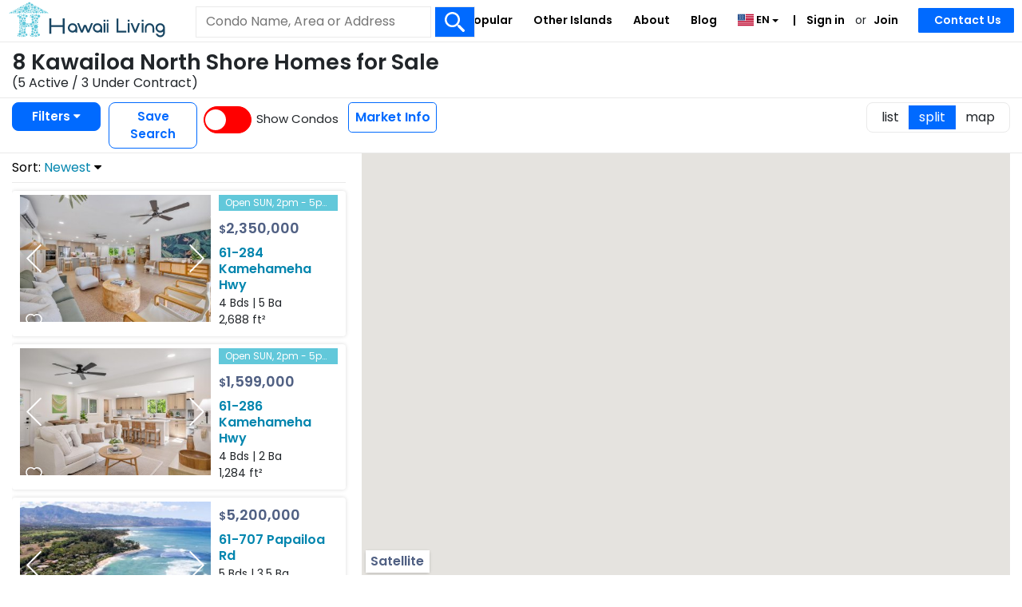

--- FILE ---
content_type: text/html; charset=UTF-8
request_url: https://www.hawaiiliving.com/oahu/north-shore/kawailoa-beach-homes/
body_size: 34927
content:
<!DOCTYPE html><html lang="en"><head>  <script async src="https://www.googletagmanager.com/gtag/js?id=G-NY4654JW32"></script> <script>window.dataLayer = window.dataLayer || []; function gtag(){dataLayer.push(arguments);} gtag('js', new Date()); gtag('config', 'G-NY4654JW32'); gtag('config', 'AW-985777955');</script> <meta charset="utf-8"><meta name="viewport" content="width=device-width, initial-scale=1.0"><link rel="shortcut icon" href="https://www.hawaiiliving.com/favicon.ico?v=4"/><link rel="apple-touch-icon" sizes="180x180" href="https://www.hawaiiliving.com/design/images/favicon/apple-touch-icon.png"><link rel="icon" type="image/png" sizes="32x32" href="https://www.hawaiiliving.com/design/images/favicon/favicon-32x32.png"><link rel="icon" type="image/png" sizes="16x16" href="https://www.hawaiiliving.com/design/images/favicon/favicon-16x16.png"><link rel="manifest" href="https://www.hawaiiliving.com/design/images/favicon/site.webmanifest"><title>Kawailoa North Shore Oahu Homes for Sale | Luxury Real Estate</title><meta name="description" content="See all homes for sale in Kawailoa on Oahu's North Shore with all listing photos, years of sold data, neighborhood overview and realtime updates. Only on Hawaii Living."/><link rel="canonical" href="https://www.hawaiiliving.com/oahu/north-shore/kawailoa-beach-homes/" /><meta name="robots" content="index, follow" /><link rel="alternate" hreflang="en" href="https://www.hawaiiliving.com/oahu/north-shore/kawailoa-beach-homes/" /><link rel="alternate" hreflang="ja" href="https://www.hawaiiliving.jp/oahu/north-shore/kawailoa-beach-homes/" /><link rel="alternate" hreflang="ko" href="https://www.hawaiiliving.com/kr/oahu/north-shore/kawailoa-beach-homes/" /><link rel="alternate" hreflang="zh-HK" href="https://www.hawaiiliving.com/hk/oahu/north-shore/kawailoa-beach-homes/" /><link rel="alternate" hreflang="zh-CN" href="https://www.hawaiiliving.com/cn/oahu/north-shore/kawailoa-beach-homes/" /><link rel="alternate" hreflang="x-default" href="https://www.hawaiiliving.com/oahu/north-shore/kawailoa-beach-homes/" /><style>@font-face{font-family: 'Poppins'; font-style: normal; font-weight: 300; font-display: swap; src: url(https://fonts.gstatic.com/s/poppins/v24/pxiByp8kv8JHgFVrLDz8V1s.ttf) format('truetype');}@font-face{font-family: 'Poppins'; font-style: normal; font-weight: 400; font-display: swap; src: url(https://fonts.gstatic.com/s/poppins/v24/pxiEyp8kv8JHgFVrFJA.ttf) format('truetype');}@font-face{font-family: 'Poppins'; font-style: normal; font-weight: 600; font-display: swap; src: url(https://fonts.gstatic.com/s/poppins/v24/pxiByp8kv8JHgFVrLEj6V1s.ttf) format('truetype');}:root{--blue:#007bff;--indigo:#6610f2;--purple:#6f42c1;--pink:#e83e8c;--red:#dc3545;--orange:#fd7e14;--yellow:#ffc107;--green:#28a745;--teal:#20c997;--cyan:#17a2b8;--white:#fff;--gray:#6c757d;--gray-dark:#343a40;--primary:#007bff;--secondary:#6c757d;--success:#28a745;--info:#17a2b8;--warning:#ffc107;--danger:#dc3545;--light:#f8f9fa;--dark:#343a40;--breakpoint-xs:0;--breakpoint-sm:576px;--breakpoint-md:768px;--breakpoint-lg:992px;--breakpoint-xl:1200px;--font-family-sans-serif:-apple-system,BlinkMacSystemFont,"Segoe UI",Roboto,"Helvetica Neue",Arial,"Noto Sans","Liberation Sans",sans-serif,"Apple Color Emoji","Segoe UI Emoji","Segoe UI Symbol","Noto Color Emoji";--font-family-monospace:SFMono-Regular,Menlo,Monaco,Consolas,"Liberation Mono","Courier New",monospace}*,::after,::before{box-sizing:border-box}html{font-family:sans-serif;line-height:1.15;-webkit-text-size-adjust:100%;-webkit-tap-highlight-color:transparent}footer,header,nav{display:block}body{margin:0;font-family:-apple-system,BlinkMacSystemFont,"Segoe UI",Roboto,"Helvetica Neue",Arial,"Noto Sans","Liberation Sans",sans-serif,"Apple Color Emoji","Segoe UI Emoji","Segoe UI Symbol","Noto Color Emoji";font-size:1rem;font-weight:400;line-height:1.5;color:#212529;text-align:left;background-color:#fff}h1,h2,h5{margin-top:0;margin-bottom:.5rem}p{margin-top:0;margin-bottom:1rem}ul{margin-top:0;margin-bottom:1rem}ul ul{margin-bottom:0}b,strong{font-weight:bolder}a{color:#007bff;text-decoration:none;background-color:transparent}a:hover{color:#0056b3;text-decoration:underline}a:not([href]):not([class]){color:inherit;text-decoration:none}a:not([href]):not([class]):hover{color:inherit;text-decoration:none}img{vertical-align:middle;border-style:none}svg{overflow:hidden;vertical-align:middle}label{display:inline-block;margin-bottom:.5rem}button{border-radius:0}button,input,optgroup,select,textarea{margin:0;font-family:inherit;font-size:inherit;line-height:inherit}button,input{overflow:visible}button,select{text-transform:none}select{word-wrap:normal}[type=button],[type=submit],button{-webkit-appearance:button}[type=button]:not(:disabled),[type=submit]:not(:disabled),button:not(:disabled){cursor:pointer}[type=button]::-moz-focus-inner,[type=submit]::-moz-focus-inner,button::-moz-focus-inner{padding:0;border-style:none}input[type=checkbox],input[type=radio]{box-sizing:border-box;padding:0}textarea{overflow:auto;resize:vertical}::-webkit-file-upload-button{font:inherit;-webkit-appearance:button}h1,h2,h5{margin-bottom:.5rem;font-weight:500;line-height:1.2}h1{font-size:2.5rem}h2{font-size:2rem}h5{font-size:1.25rem}.small{font-size:.875em;font-weight:400}.container,.container-fluid{width:100%;padding-right:15px;padding-left:15px;margin-right:auto;margin-left:auto}@media (min-width:576px){.container{max-width:540px}}@media (min-width:768px){.container{max-width:720px}}@media (min-width:992px){.container{max-width:960px}}@media (min-width:1200px){.container{max-width:1140px}}.row{display:-ms-flexbox;display:flex;-ms-flex-wrap:wrap;flex-wrap:wrap;margin-right:-15px;margin-left:-15px}.no-gutters{margin-right:0;margin-left:0}.no-gutters>[class*=col-]{padding-right:0;padding-left:0}.col-10,.col-12,.col-2,.col-4,.col-6,.col-8,.col-lg,.col-md-12,.col-md-4,.col-md-6,.col-sm-1,.col-sm-3,.col-sm-4,.col-sm-8{position:relative;width:100%;padding-right:15px;padding-left:15px}.col-2{-ms-flex:0 0 16.666667%;flex:0 0 16.666667%;max-width:16.666667%}.col-4{-ms-flex:0 0 33.333333%;flex:0 0 33.333333%;max-width:33.333333%}.col-6{-ms-flex:0 0 50%;flex:0 0 50%;max-width:50%}.col-8{-ms-flex:0 0 66.666667%;flex:0 0 66.666667%;max-width:66.666667%}.col-10{-ms-flex:0 0 83.333333%;flex:0 0 83.333333%;max-width:83.333333%}.col-12{-ms-flex:0 0 100%;flex:0 0 100%;max-width:100%}.order-1{-ms-flex-order:1;order:1}.order-2{-ms-flex-order:2;order:2}@media (min-width:576px){.col-sm-1{-ms-flex:0 0 8.333333%;flex:0 0 8.333333%;max-width:8.333333%}.col-sm-3{-ms-flex:0 0 25%;flex:0 0 25%;max-width:25%}.col-sm-4{-ms-flex:0 0 33.333333%;flex:0 0 33.333333%;max-width:33.333333%}.col-sm-8{-ms-flex:0 0 66.666667%;flex:0 0 66.666667%;max-width:66.666667%}}@media (min-width:768px){.col-md-4{-ms-flex:0 0 33.333333%;flex:0 0 33.333333%;max-width:33.333333%}.col-md-6{-ms-flex:0 0 50%;flex:0 0 50%;max-width:50%}.col-md-12{-ms-flex:0 0 100%;flex:0 0 100%;max-width:100%}}@media (min-width:992px){.col-lg{-ms-flex-preferred-size:0;flex-basis:0;-ms-flex-positive:1;flex-grow:1;max-width:100%}}.table tbody+tbody{border-top:2px solid #dee2e6}.table-borderless tbody+tbody{border:0}.table-striped tbody tr:nth-of-type(odd){background-color:rgba(0,0,0,.05)}.table-hover tbody tr:hover{color:#212529;background-color:rgba(0,0,0,.075)}.table-primary tbody+tbody{border-color:#7abaff}.table-secondary tbody+tbody{border-color:#b3b7bb}.table-success tbody+tbody{border-color:#8fd19e}.table-info tbody+tbody{border-color:#86cfda}.table-warning tbody+tbody{border-color:#ffdf7e}.table-danger tbody+tbody{border-color:#ed969e}.table-light tbody+tbody{border-color:#fbfcfc}.table-dark tbody+tbody{border-color:#95999c}.table-dark.table-striped tbody tr:nth-of-type(odd){background-color:rgba(255,255,255,.05)}.table-dark.table-hover tbody tr:hover{color:#fff;background-color:rgba(255,255,255,.075)}.form-control{display:block;width:100%;height:calc(1.5em + .75rem + 2px);padding:.375rem .75rem;font-size:1rem;font-weight:400;line-height:1.5;color:#495057;background-color:#fff;background-clip:padding-box;border:1px solid #ced4da;border-radius:.25rem;transition:border-color .15s ease-in-out,box-shadow .15s ease-in-out}@media (prefers-reduced-motion:reduce){.form-control{transition:none}}.form-control::-ms-expand{background-color:transparent;border:0}.form-control:focus{color:#495057;background-color:#fff;border-color:#80bdff;outline:0;box-shadow:0 0 0 .2rem rgba(0,123,255,.25)}.form-control::-webkit-input-placeholder{color:#6c757d;opacity:1}.form-control::-moz-placeholder{color:#6c757d;opacity:1}.form-control:-ms-input-placeholder{color:#6c757d;opacity:1}.form-control::-ms-input-placeholder{color:#6c757d;opacity:1}select.form-control:-moz-focusring{color:transparent;text-shadow:0 0 0 #495057}select.form-control[multiple]{height:auto}textarea.form-control{height:auto}.form-group{margin-bottom:1rem}.form-row{display:-ms-flexbox;display:flex;-ms-flex-wrap:wrap;flex-wrap:wrap;margin-right:-5px;margin-left:-5px}.form-row>[class*=col-]{padding-right:5px;padding-left:5px}.form-check{position:relative;display:block;padding-left:1.25rem}.form-check-label{margin-bottom:0}.form-inline{display:-ms-flexbox;display:flex;-ms-flex-flow:row wrap;flex-flow:row wrap;-ms-flex-align:center;align-items:center}.btn{display:inline-block;font-weight:400;color:#212529;text-align:center;vertical-align:middle;-webkit-user-select:none;-moz-user-select:none;-ms-user-select:none;user-select:none;background-color:transparent;border:1px solid transparent;padding:.375rem .75rem;font-size:1rem;line-height:1.5;border-radius:.25rem;transition:color .15s ease-in-out,background-color .15s ease-in-out,border-color .15s ease-in-out,box-shadow .15s ease-in-out}@media (prefers-reduced-motion:reduce){.btn{transition:none}}.btn:hover{color:#212529;text-decoration:none}.btn:focus{outline:0;box-shadow:0 0 0 .2rem rgba(0,123,255,.25)}.btn:not(:disabled):not(.disabled){cursor:pointer}.btn-primary{color:#fff;background-color:#007bff;border-color:#007bff}.btn-primary:hover{color:#fff;background-color:#0069d9;border-color:#0062cc}.btn-primary:focus{color:#fff;background-color:#0069d9;border-color:#0062cc;box-shadow:0 0 0 .2rem rgba(38,143,255,.5)}.btn-primary:not(:disabled):not(.disabled):active{color:#fff;background-color:#0062cc;border-color:#005cbf}.btn-sm{padding:.25rem .5rem;font-size:.875rem;line-height:1.5;border-radius:.2rem}.btn-block{display:block;width:100%}input[type=button].btn-block{width:100%}.fade{transition:opacity .15s linear}@media (prefers-reduced-motion:reduce){.fade{transition:none}}.fade:not(.show){opacity:0}.collapse:not(.show){display:none}.dropdown{position:relative}.dropdown-toggle{white-space:nowrap}.dropdown-toggle::after{display:inline-block;margin-left:.255em;vertical-align:.255em;content:"";border-top:.3em solid;border-right:.3em solid transparent;border-bottom:0;border-left:.3em solid transparent}.dropdown-menu{position:absolute;top:100%;left:0;z-index:1000;display:none;float:left;min-width:10rem;padding:.5rem 0;margin:.125rem 0 0;font-size:1rem;color:#212529;text-align:left;list-style:none;background-color:#fff;background-clip:padding-box;border:1px solid rgba(0,0,0,.15);border-radius:.25rem}.dropdown-item{display:block;width:100%;padding:.25rem 1.5rem;clear:both;font-weight:400;color:#212529;text-align:inherit;white-space:nowrap;background-color:transparent;border:0}.dropdown-item:focus,.dropdown-item:hover{color:#16181b;text-decoration:none;background-color:#e9ecef}.dropdown-item:active{color:#fff;text-decoration:none;background-color:#007bff}.btn-group{position:relative;display:-ms-inline-flexbox;display:inline-flex;vertical-align:middle}.btn-group>.btn{position:relative;-ms-flex:1 1 auto;flex:1 1 auto}.btn-group>.btn:hover{z-index:1}.btn-group>.btn:active,.btn-group>.btn:focus{z-index:1}.btn-group>.btn:not(:first-child){margin-left:-1px}.btn-group>.btn:not(:last-child):not(.dropdown-toggle){border-top-right-radius:0;border-bottom-right-radius:0}.btn-group>.btn:not(:first-child){border-top-left-radius:0;border-bottom-left-radius:0}.custom-control{position:relative;z-index:1;display:block;min-height:1.5rem;padding-left:1.5rem;-webkit-print-color-adjust:exact;color-adjust:exact;print-color-adjust:exact}.custom-control-input{position:absolute;left:0;z-index:-1;width:1rem;height:1.25rem;opacity:0}.custom-control-label{position:relative;margin-bottom:0;vertical-align:top}.custom-control-label::before{position:absolute;top:.25rem;left:-1.5rem;display:block;width:1rem;height:1rem;pointer-events:none;content:"";background-color:#fff;border:1px solid #adb5bd}.custom-control-label::after{position:absolute;top:.25rem;left:-1.5rem;display:block;width:1rem;height:1rem;content:"";background:50%/50% 50% no-repeat}.custom-switch{padding-left:2.25rem}.custom-switch .custom-control-label::before{left:-2.25rem;width:1.75rem;pointer-events:all;border-radius:.5rem}.custom-switch .custom-control-label::after{top:calc(.25rem + 2px);left:calc(-2.25rem + 2px);width:calc(1rem - 4px);height:calc(1rem - 4px);background-color:#adb5bd;border-radius:.5rem;transition:background-color .15s ease-in-out,border-color .15s ease-in-out,box-shadow .15s ease-in-out,-webkit-transform .15s ease-in-out;transition:transform .15s ease-in-out,background-color .15s ease-in-out,border-color .15s ease-in-out,box-shadow .15s ease-in-out;transition:transform .15s ease-in-out,background-color .15s ease-in-out,border-color .15s ease-in-out,box-shadow .15s ease-in-out,-webkit-transform .15s ease-in-out}@media (prefers-reduced-motion:reduce){.custom-switch .custom-control-label::after{transition:none}}.custom-control-label::before{transition:background-color .15s ease-in-out,border-color .15s ease-in-out,box-shadow .15s ease-in-out}@media (prefers-reduced-motion:reduce){.custom-control-label::before{transition:none}}.nav{display:-ms-flexbox;display:flex;-ms-flex-wrap:wrap;flex-wrap:wrap;padding-left:0;margin-bottom:0;list-style:none}.nav-link{display:block;padding:.5rem 1rem}.nav-link:focus,.nav-link:hover{text-decoration:none}.nav-tabs{border-bottom:1px solid #dee2e6}.nav-tabs .nav-link{margin-bottom:-1px;background-color:transparent;border:1px solid transparent;border-top-left-radius:.25rem;border-top-right-radius:.25rem}.nav-tabs .nav-link:focus,.nav-tabs .nav-link:hover{isolation:isolate;border-color:#e9ecef #e9ecef #dee2e6}.nav-tabs .nav-link.active{color:#495057;background-color:#fff;border-color:#dee2e6 #dee2e6 #fff}.tab-content>.tab-pane{display:none}.tab-content>.active{display:block}.navbar{position:relative;display:-ms-flexbox;display:flex;-ms-flex-wrap:wrap;flex-wrap:wrap;-ms-flex-align:center;align-items:center;-ms-flex-pack:justify;justify-content:space-between;padding:.5rem 1rem}.navbar-nav{display:-ms-flexbox;display:flex;-ms-flex-direction:column;flex-direction:column;padding-left:0;margin-bottom:0;list-style:none}.navbar-nav .nav-link{padding-right:0;padding-left:0}.navbar-nav .dropdown-menu{position:static;float:none}.navbar-collapse{-ms-flex-preferred-size:100%;flex-basis:100%;-ms-flex-positive:1;flex-grow:1;-ms-flex-align:center;align-items:center}@media (min-width:992px){.navbar-expand-lg{-ms-flex-flow:row nowrap;flex-flow:row nowrap;-ms-flex-pack:start;justify-content:flex-start}.navbar-expand-lg .navbar-nav{-ms-flex-direction:row;flex-direction:row}.navbar-expand-lg .navbar-nav .dropdown-menu{position:absolute}.navbar-expand-lg .navbar-nav .nav-link{padding-right:.5rem;padding-left:.5rem}.navbar-expand-lg .navbar-collapse{display:-ms-flexbox!important;display:flex!important;-ms-flex-preferred-size:auto;flex-basis:auto}}.navbar-light .navbar-nav .nav-link{color:rgba(0,0,0,.5)}.navbar-light .navbar-nav .nav-link:focus,.navbar-light .navbar-nav .nav-link:hover{color:rgba(0,0,0,.7)}.card-body{-ms-flex:1 1 auto;flex:1 1 auto;min-height:1px;padding:1.25rem}.pagination{display:-ms-flexbox;display:flex;padding-left:0;list-style:none;border-radius:.25rem}.page-link{position:relative;display:block;padding:.5rem .75rem;margin-left:-1px;line-height:1.25;color:#007bff;background-color:#fff;border:1px solid #dee2e6}.page-link:hover{z-index:2;color:#0056b3;text-decoration:none;background-color:#e9ecef;border-color:#dee2e6}.page-link:focus{z-index:3;outline:0;box-shadow:0 0 0 .2rem rgba(0,123,255,.25)}.page-item:first-child .page-link{margin-left:0;border-top-left-radius:.25rem;border-bottom-left-radius:.25rem}.page-item:last-child .page-link{border-top-right-radius:.25rem;border-bottom-right-radius:.25rem}.page-item.disabled .page-link{color:#6c757d;pointer-events:none;cursor:auto;background-color:#fff;border-color:#dee2e6}.pagination-sm .page-link{padding:.25rem .5rem;font-size:.875rem;line-height:1.5}.pagination-sm .page-item:first-child .page-link{border-top-left-radius:.2rem;border-bottom-left-radius:.2rem}.pagination-sm .page-item:last-child .page-link{border-top-right-radius:.2rem;border-bottom-right-radius:.2rem}.media-body{-ms-flex:1;flex:1}.close{float:right;font-size:1.5rem;font-weight:700;line-height:1;color:#000;text-shadow:0 1px 0 #fff;opacity:.5}.close:hover{color:#000;text-decoration:none}.close:not(:disabled):not(.disabled):focus,.close:not(:disabled):not(.disabled):hover{opacity:.75}button.close{padding:0;background-color:transparent;border:0}.toast-body{padding:.75rem}.modal{position:fixed;top:0;left:0;z-index:1050;display:none;width:100%;height:100%;overflow:hidden;outline:0}.modal-dialog{position:relative;width:auto;margin:.5rem;pointer-events:none}.modal.fade .modal-dialog{transition:-webkit-transform .3s ease-out;transition:transform .3s ease-out;transition:transform .3s ease-out,-webkit-transform .3s ease-out;-webkit-transform:translate(0,-50px);transform:translate(0,-50px)}@media (prefers-reduced-motion:reduce){.modal.fade .modal-dialog{transition:none}}.modal-dialog-scrollable{display:-ms-flexbox;display:flex;max-height:calc(100% - 1rem)}.modal-dialog-scrollable .modal-content{max-height:calc(100vh - 1rem);overflow:hidden}.modal-dialog-scrollable .modal-footer,.modal-dialog-scrollable .modal-header{-ms-flex-negative:0;flex-shrink:0}.modal-dialog-scrollable .modal-body{overflow-y:auto}.modal-dialog-centered{display:-ms-flexbox;display:flex;-ms-flex-align:center;align-items:center;min-height:calc(100% - 1rem)}.modal-dialog-centered::before{display:block;height:calc(100vh - 1rem);height:-webkit-min-content;height:-moz-min-content;height:min-content;content:""}.modal-content{position:relative;display:-ms-flexbox;display:flex;-ms-flex-direction:column;flex-direction:column;width:100%;pointer-events:auto;background-color:#fff;background-clip:padding-box;border:1px solid rgba(0,0,0,.2);border-radius:.3rem;outline:0}.modal-header{display:-ms-flexbox;display:flex;-ms-flex-align:start;align-items:flex-start;-ms-flex-pack:justify;justify-content:space-between;padding:1rem 1rem;border-bottom:1px solid #dee2e6;border-top-left-radius:calc(.3rem - 1px);border-top-right-radius:calc(.3rem - 1px)}.modal-header .close{padding:1rem 1rem;margin:-1rem -1rem -1rem auto}.modal-title{margin-bottom:0;line-height:1.5}.modal-body{position:relative;-ms-flex:1 1 auto;flex:1 1 auto;padding:1rem}.modal-footer{display:-ms-flexbox;display:flex;-ms-flex-wrap:wrap;flex-wrap:wrap;-ms-flex-align:center;align-items:center;-ms-flex-pack:end;justify-content:flex-end;padding:.75rem;border-top:1px solid #dee2e6;border-bottom-right-radius:calc(.3rem - 1px);border-bottom-left-radius:calc(.3rem - 1px)}.modal-footer>*{margin:.25rem}@media (min-width:576px){.modal-dialog{max-width:500px;margin:1.75rem auto}.modal-dialog-scrollable{max-height:calc(100% - 3.5rem)}.modal-dialog-scrollable .modal-content{max-height:calc(100vh - 3.5rem)}.modal-dialog-centered{min-height:calc(100% - 3.5rem)}.modal-dialog-centered::before{height:calc(100vh - 3.5rem);height:-webkit-min-content;height:-moz-min-content;height:min-content}}@media (min-width:992px){.modal-lg{max-width:800px}}.popover-body{padding:.5rem .75rem;color:#212529}.bg-white{background-color:#fff!important}.border{border:1px solid #dee2e6!important}.border-top{border-top:1px solid #dee2e6!important}.border-0{border:0!important}.rounded{border-radius:.25rem!important}.rounded-lg{border-radius:.3rem!important}.clearfix::after{display:block;clear:both;content:""}.d-none{display:none!important}.d-inline-block{display:inline-block!important}.d-block{display:block!important}@media (min-width:576px){.d-sm-none{display:none!important}.d-sm-inline-block{display:inline-block!important}}@media (min-width:768px){.d-md-none{display:none!important}.d-md-block{display:block!important}}@media (min-width:992px){.d-lg-none{display:none!important}.d-lg-block{display:block!important}}@media (min-width:1200px){.d-xl-none{display:none!important}.d-xl-block{display:block!important}}.justify-content-end{-ms-flex-pack:end!important;justify-content:flex-end!important}.justify-content-center{-ms-flex-pack:center!important;justify-content:center!important}.justify-content-between{-ms-flex-pack:justify!important;justify-content:space-between!important}.align-items-center{-ms-flex-align:center!important;align-items:center!important}.float-left{float:left!important}.float-right{float:right!important}.position-absolute{position:absolute!important}.sr-only{position:absolute;width:1px;height:1px;padding:0;margin:-1px;overflow:hidden;clip:rect(0,0,0,0);white-space:nowrap;border:0}.w-100{width:100%!important}.w-auto{width:auto!important}.h-100{height:100%!important}.h-auto{height:auto!important}.ml-0{margin-left:0!important}.mt-1,.my-1{margin-top:.25rem!important}.mr-1,.mx-1{margin-right:.25rem!important}.my-1{margin-bottom:.25rem!important}.ml-1,.mx-1{margin-left:.25rem!important}.mt-2{margin-top:.5rem!important}.mr-2{margin-right:.5rem!important}.mb-2{margin-bottom:.5rem!important}.ml-2{margin-left:.5rem!important}.mt-3{margin-top:1rem!important}.p-0{padding:0!important}.py-0{padding-top:0!important}.pb-0,.py-0{padding-bottom:0!important}.pt-1{padding-top:.25rem!important}.px-1{padding-right:.25rem!important}.pb-1{padding-bottom:.25rem!important}.px-1{padding-left:.25rem!important}.pt-2,.py-2{padding-top:.5rem!important}.px-2{padding-right:.5rem!important}.py-2{padding-bottom:.5rem!important}.px-2{padding-left:.5rem!important}.pt-3{padding-top:1rem!important}.pl-3{padding-left:1rem!important}@media (min-width:576px){.mt-sm-0{margin-top:0!important}.mb-sm-0{margin-bottom:0!important}.ml-sm-2{margin-left:.5rem!important}.ml-sm-4{margin-left:1.5rem!important}.pb-sm-0{padding-bottom:0!important}}@media (min-width:768px){.mt-md-4{margin-top:1.5rem!important}}.text-left{text-align:left!important}.text-right{text-align:right!important}.text-center{text-align:center!important}@media (min-width:576px){.text-sm-center{text-align:center!important}}@media (min-width:992px){.text-lg-right{text-align:right!important}}.font-weight-normal{font-weight:400!important}.font-weight-bold{font-weight:700!important}.text-body{color:#212529!important}.text-decoration-none{text-decoration:none!important}@media print{*,::after,::before{text-shadow:none!important;box-shadow:none!important}a:not(.btn){text-decoration:underline}img{page-break-inside:avoid}h2,p{orphans:3;widows:3}h2{page-break-after:avoid}body{min-width:992px!important}.container{min-width:992px!important}.navbar{display:none}.table-dark tbody+tbody{border-color:#dee2e6}}.ui-helper-hidden-accessible{border:0;clip:rect(0 0 0 0);height:1px;margin:-1px;overflow:hidden;padding:0;position:absolute;width:1px}body .ui-tooltip{border-width:2px}html .ui-button.ui-state-disabled:hover,html .ui-button.ui-state-disabled:active{border:1px solid #c5c5c5;background:#f6f6f6;font-weight:normal;color:#454545}html.fp-enabled,.fp-enabled body{margin:0;padding:0;overflow:hidden;-webkit-tap-highlight-color:rgba(0,0,0,0)}@font-face{font-family:'FontAwesome';src:url('https://www.hawaiiliving.com/design/fonts/fontawesome-webfont.eot?v=4.7.0');src:url('https://www.hawaiiliving.com/design/fonts/fontawesome-webfont.eot?#iefix&v=4.7.0') format('embedded-opentype'),url('https://www.hawaiiliving.com/design/fonts/fontawesome-webfont.woff2?v=4.7.0') format('woff2'),url('https://www.hawaiiliving.com/design/fonts/fontawesome-webfont.woff?v=4.7.0') format('woff'),url('https://www.hawaiiliving.com/design/fonts/fontawesome-webfont.ttf?v=4.7.0') format('truetype'),url('https://www.hawaiiliving.com/design/fonts/fontawesome-webfont.svg?v=4.7.0#fontawesomeregular') format('svg');font-weight:normal;font-style:normal;font-display:swap;}.fa{display:inline-block;font:normal normal normal 14px/1 FontAwesome;font-size:inherit;text-rendering:auto;-webkit-font-smoothing:antialiased;-moz-osx-font-smoothing:grayscale}.fa-star:before{content:"\f005"}.fa-map-marker:before{content:"\f041"}.fa-caret-down:before{content:"\f0d7"}.fa-angle-right:before{content:"\f105"}.fa-html5:before{content:"\f13b"}.fa-long-arrow-down:before{content:"\f175"}.fa-area-chart:before{content:"\f1fe"}.sr-only{position:absolute;width:1px;height:1px;padding:0;margin:-1px;overflow:hidden;clip:rect(0, 0, 0, 0);border:0}.btco-hover-menu li a:hover,.btco-hover-menu li a:focus{color:#000;background:transparent;outline:0}.dropdown-menu{padding:0;margin:0;border:0 solid transition !important;border:0 solid rgba(0,0,0,0.15);border-radius:0;-webkit-box-shadow:none !important;box-shadow:none !important}.btco-hover-menu{background:0;margin:0;padding:0}@media only screen and (min-width:991px){.btco-hover-menu .collapse ul li{position:relative}.btco-hover-menu .collapse ul ul{position:absolute;top:100%;left:0;display:none}.btco-hover-menu .collapse ul ul li{position:relative;width:100%}}body{font-family:"Poppins",sans-serif !important;color:#212529 !important;font-size:16px !important;min-height:100% !important}a{text-decoration:none;color:#0085ae;cursor:pointer}a:hover{color:#0174b2;text-decoration:underline}.container{width:100%;padding:0 10px 0 10px;text-align:left;box-sizing:border-box}header{background-color:#fff;position:relative;z-index:10;min-height:52px}#logo{width:300px;position:absolute;top:2px;left:10px;z-index:3}#logo img{width:auto;height:45px}@media all and (max-width:767px){#logo img{height:40px}header{min-height:46px}}.mobile-menu-btn{top:12px;width:auto;position:absolute;right:12px;z-index:99}.mobile-menu-btn img{height:20px}.headerSearch{box-sizing:border-box;padding:10px;border-top:1px solid #0085ae;border-bottom:1px solid #0085ae;margin:0 !important}.headerSearch .btn-submit{border:1px solid #eaeaea;border-left:0;padding-bottom:2px;cursor:pointer}@media all and (max-width:767px){.headerSearch{padding:0 10px}}.row{margin-left:-10px;margin-right:-10px}.form-row{margin-left:0;margin-right:0}a:active,a:focus,button:active,button:focus{outline:0;border:0;-moz-outline-style:none}.headerSearch .searchInput{padding-bottom:9px}@media screen and (min-width:992px){.headerSearch{position:absolute;left:240px;width:360px;top:8px;z-index:1000;padding:0;border-top:0}.headerSearch .searchInput{font-size:16px;padding-top:9px;padding-bottom:10px;line-height:unset}}@media all and (max-width:991px){#logo{width:auto;position:relative;top:3px;left:8px;z-index:10;display:inline-block}}@media screen and (min-width:768px){.headerSearch{border-bottom:0}.row{margin-left:-15px;margin-right:-15px}.form-row{margin-left:5px;margin-right:5px}.headerSearch .btn-submit{padding-bottom:8px;cursor:pointer}}header .navbar-nav{display:block;display:block;border-top:1px solid #e2e2e2}header .navbar-nav .nav-item{padding-left:15px;padding-right:15px;font-size:16px;margin:0 5px}@media(min-width:992px) and (max-width:1199px){header .navbar-nav .nav-item{margin:0 3px}}header .navbar-nav .nav-item-sm{padding-left:15px;padding-right:15px;font-size:16px;margin:0}header .dropdown-menu{border-radius:0;border:0;padding-top:0;padding-bottom:0;background:#006aff}header .navbar-nav li:first-child{border-top:0;margin-top:0}header .dropdown-item{font-size:17px;font-weight:600;padding-left:35px}.dropdown-item:focus,.dropdown-item:hover{color:#006aff !important;text-decoration:none;background-color:#fff}header .navbar{padding:0}header .navbar-nav li .nav-link-2{padding-left:5px;padding-right:5px}header .dropdown-item:focus{color:#fff !important}header .dropdown-item:hover{color:#006aff !important;text-decoration:none;background-color:#fff}@media all and (min-width:992px){header .navbar-nav{position:absolute;right:0;top:0;display:inline-block;border-top:0}header .navbar-nav li{float:left}header .navbar-nav li .nav-link{padding:15px 8px !important;box-sizing:border-box;font-size:14px;font-weight:bold;display:block;color:#0085ae !important}header .navbar-nav li:not(.dropdown) .nav-link:hover{text-decoration:underline}header .navbar-nav li .nav-link-2{padding:15px 5px 16px 5px;padding-bottom:16px;box-sizing:border-box;font-size:14px;font-weight:bold;display:inline-block;color:#0085ae !important}header .navbar-nav li .nav-link-2:first-child::before{content:"|";padding-right:10px}header .navbar-nav>li:last-child{padding-left:10px;padding-right:10px;margin:0 15px}header .navbar-nav li:first-child{border-top:0;margin-top:0}header .dropdown-menu{margin-top:0;border:1px solid #0085ae;padding-top:10px;padding-bottom:10px;background:#006aff;position:relative}header .navbar-nav .nav-item{padding-left:0;padding-right:0;font-size:14px}}header .dropdown-menu::before{content:"";position:absolute;top:10px;left:14px;width:2px;height:calc(100% - 20px);background-color:#fff;pointer-events:none;z-index:1}@media(min-width:992px) and (max-width:1199px){header .navbar-nav li .nav-link{padding:15px 5px !important}}@media all and (min-width:768px){header .navbar .navbar-collapse{margin-top:17px}header .navbar{padding-top:0;padding-bottom:0}header .navbar-nav{margin-top:0}header .navbar-nav li:first-child{border-top:0;margin-top:0;display:block}header .navbar-nav li{width:auto}}@media all and (max-width:991px){header #navbarNavDropdown{padding-bottom:10px}}header .navbar-nav li.header-contact-wrapper{width:120px;position:relative}header .navbar-nav li .nav-link.header-contact-btn{background:#006aff;border-color:#006aff;color:#fff !important;padding:5px 20px !important;border-radius:2px;position:absolute;top:10px;right:0;width:120px;text-align:center;white-space:nowrap}header .navbar-nav li .nav-link.header-contact-btn.sticking{position:fixed;right:10px}@media all and (max-width:767px){header .navbar-nav li.header-contact-wrapper{width:auto;position:relative}header .navbar-nav li .nav-link.header-contact-btn,header .navbar-nav li .nav-link.header-contact-btn.sticking{position:static;margin-top:10px;width:auto;padding:0 !important;background:transparent;text-align:left;color:#000 !important;margin-top:.5rem;margin-bottom:.5rem}}.btn-primary:hover{cursor:pointer}.btn-primary{background-color:#006aff;border-color:#006aff}.btn-primary,.btn-primary-outline{border-radius:2px}.btn-primary-outline{background-color:#fff;border-color:#006aff;color:#006aff;border-width:1px}#graph_data_options_form .btn-primary-outline:focus{border:1px solid #006aff}#graph_data_options_form .dropdown-menu{border:1px solid #ced4da;border-radius:3px}.btn-submit{background:#006aff url(https://www.hawaiiliving.com/design/images/search-white.svg) center no-repeat;background-size:25px auto;border:0;padding:5px 8px;text-indent:200px;overflow:hidden;width:100%;cursor:pointer}.searchInput{border:1px solid #eaeaea;border-right:0;padding:0 10px !important;height:39px}.form-control{border-radius:0}.badge-new-listing{background-color:#0a0;color:#fff;padding:1px 8px 1px 8px;font-size:12px;font-weight:normal;display:inline-block}.badge-open-house{background-color:#ffb300;color:#fff;padding:1px 8px 1px 8px;font-size:12px;font-weight:normal;display:inline-block;width:80px;text-align:center}.btnMore{background:url(https://www.hawaiiliving.com/design/images/ico_arrow_down_white.svg) no-repeat;background-position:right 12px top 14px;background-size:15px auto;background-color:#006aff;color:#fff;font-size:20px;font-weight:bold}.btnMore:focus{box-shadow:none;border:0}@media(min-width:992px) and (max-width:1199px){.headerSearch{left:215px;width:250px;top:8px}.btn-submit{background-size:20px auto}.headerSearch .searchInput{font-size:13px}.headerSearch .searchInput:-ms-input-placeholder{font-size:13px;white-space:nowrap;overflow:hidden;text-overflow:ellipsis}.headerSearch .searchInput::-ms-input-placeholder{font-size:13px;white-space:nowrap;overflow:hidden;text-overflow:ellipsis}}.mobile-search-form{display:inline-block;position:relative;z-index:9;width:290px;vertical-align:top}.mobile-search-form .headerSearch{margin-left:10px;border:0}.mobile-search-form .btn-submit{background-size:18px !important;overflow:hidden;border:0;cursor:pointer}.mobile-search-form .btn-submit:hover{cursor:pointer}.mobile-search-form .searchInput,.mobile-search-form .btn-submit{height:36px}.mobile-search-form .searchInput{border:0;border-left:1px solid #e2e2e2;padding:0 0 0 3px;font-size:16px}.mobile-search-form .searchInput::placeholder{font-size:14px;color:#999}.mobile-search-form .searchInput:-ms-input-placeholder{font-size:14px;color:#999}.mobile-search-form .searchInput::-ms-input-placeholder{font-size:14px;color:#999}.btnPdpSendContactForm{background-color:#a00000;border-color:#a00000;font-weight:bold;font-size:1.2rem;border-radius:2px}.btnContactFooter{width:100%;color:#fff;background-color:#006aff;border-color:#006aff;text-align:center;padding:5px 14px;font-size:18px;border-radius:5px 5px 5px 5px;border:0 solid #000}.btnContactFooter:hover{color:#fff;text-decoration:underline}@media all and (max-width:768px){.btnContactFooter{display:block}}@media all and (max-width:414px){.btnContactFooter{display:block;font-size:20px}}@media all and (min-width:768px){.btnContactFooter{padding:5px 14px}}.tab-pane{padding-top:20px}.tab-pane{padding-top:20px}.nav-tabs{border-bottom:0}.nav-tabs .nav-link{padding:0;color:#0085ae;border:0;margin-right:2px;display:inline-block;width:auto;text-align:center;border-radius:0;white-space:nowrap;font-weight:600}.nav-tabs .nav-link.active{color:#000}#srpTab.nav-tabs .nav-item:not(:first-child) .nav-link{padding-right:5px;margin-right:0}#srpTab.nav-tabs .nav-item:not(:first-child) .nav-link::before{content:"|";padding:0 5px 0 0;color:black}#srpTab.nav-tabs .nav-item .nav-link:after{display:none}.nav-tabs .nav-link:active{border:0}.nav-tabs .nav-item a:not(.active){text-decoration:underline}.nav-tabs .nav-item a:after{content:"|";padding:0 10px;color:black}.nav-tabs .nav-item:last-child a::after{display:none}.btn_back_contact_popup{padding-left:22px;font-size:25px;padding:5px 0 5px 0}.noStyleList{padding:0;margin:0}.noStyleList li{list-style:none}.sticky{position:-webkit-sticky;position:sticky;top:0;z-index:5}.background-none{background:none !important}.border-box{box-sizing:border-box}.z-1{z-index:1 !important}footer{border-top:1px solid #0085ae;padding-top:30px;padding-bottom:30px}@media(max-width:575px){footer{padding-top:20px}}.copyright{font-size:11px}p{padding:0;margin:0}.alternateColor5{color:#b00000}.hyphen-sep{width:8px;text-align:center}@media(max-width:575px){.hyphen-sep{width:30px}}@media(max-width:575px){.invisible-land.border-top{border-top:0 !important}}.orange-color{background-color:#f25309 !important}.turquoise-color-only{color:#006aff !important}.text27{font-size:27px !important}.text16-26{font-size:16px}.text16-18{font-size:16px}.text18-16{font-size:18px}.text20-26{font-size:20px !important;margin-bottom:0}.text14-16{font-size:14px}@media all and (min-width:768px){.text16-26{font-size:26px}.text16-18{font-size:18px}.text18-16{font-size:16px}.text14-16{font-size:16px}.text20-26{font-size:26px !important}}.text20{font-size:20px}.text18{font-size:18px !important}.text16{font-size:16px}.text14{font-size:14px !important}.text13{font-size:13px}.text12{font-size:12px}.text11{font-size:11px}.margin0{margin:0}.margin10{margin:10px}.marginT5{margin-top:5px}.marginT10{margin-top:10px}.marginT15{margin-top:15px}.marginT16{margin-top:16px}.marginT20{margin-top:20px}.marginB5{margin-bottom:5px}.marginB10{margin-bottom:10px}.marginB15{margin-bottom:15px}.marginB20{margin-bottom:20px}.marginB30{margin-bottom:30px}.marginT20-0{margin-top:20px}.lh-1{line-height:1 !important}.lh-sm{line-height:1.25 !important}@media all and (min-width:768px){.marginT20-0{margin-top:0}}.marginL5{margin-left:5px}.paddingT10{padding-top:10px !important}.paddingL15{padding-left:15px !important;padding-right:0 !important}.paddingR15{padding-right:15px !important}.paddingR0{padding-right:0}.paddingR0{padding-right:0 !important}.paddingB10{padding-bottom:10px !important}.paddingX15{padding-left:15px !important;padding-right:15px !important}.textCenter{text-align:center}.bold{font-weight:bold}.sectionTitle11{font-size:22px;font-weight:bold;line-height:25px;padding-left:5px}@media all and (min-width:768px){.sectionTitle11{font-size:22px;line-height:30px;padding-left:0}}.width-340{width:340px}.dropdown-menu{border-radius:0}.gridItemHorizontal3{margin-top:10px;position:relative}.gridItemHorizontal3:first-child{margin-top:10px}.gridItemHorizontal3 .itemThumb{position:relative}.gridItemHorizontal3 .openHouseDate{position:absolute;bottom:37px;right:10px;padding:2px 8px 3px;background-color:#62c8da;color:#fff;font-size:12px;font-weight:400}.gridItemHorizontal3 .itemPrice{margin-top:-48px;position:relative}.gridItemHorizontal3 .itemPrice a,.gridItemHorizontal3 .itemPrice span.hl-pdp-addr{font-size:20px;font-weight:bold;padding:7px 10px 8px 10px;background-color:rgba(0,0,0,0.4);color:#fff;display:block}@media(max-width:575px){.gridItemHorizontal3 .itemPrice a,.gridItemHorizontal3 .itemPrice span.hl-pdp-addr{padding:9px 10px !important}}.gridItemHorizontal3 .itemPrice .favorite a{background-color:transparent}.gridItemHorizontal3 .itemBadges{position:absolute;top:-12px;left:10px}.gridItemHorizontal3 .itemPrice a{color:#fff}.gridItemHorizontal3 .itemPrice a:hover{text-decoration:none}.gridItemHorizontal3 .itemDescription{margin:5px 0 10px 0}@media all and (min-width:768px){.gridItemHorizontal3 .itemDescription{margin:15px 0 10px 0}}@media all and (min-width:992px){.itemPrice .favorite{position:absolute;right:10px;top:5px;width:auto}.itemPrice .favorite:hover{background-position:center -5px !important;background-size:56px auto}.itemPrice .favorite img{height:40px;width:auto}.gridItemHorizontal3Info .itemDescriptionFeatures a{font-size:12px}}.gridItemHorizontal3Info .itemDescriptionFeatures a{font-size:18px}.filters{padding:5px 15px;border-bottom:1px solid #eaeaea;border-top:1px solid #eaeaea;background-color:#fff;font-size:15px}@media(max-width:520px){#logo{left:8px}#logo img{height:40px;padding:2px}}.filters a{cursor:pointer}.filters .dropdown{margin-bottom:0;display:block;box-sizing:border-box}.filters .dropdown .dropdown-item{font-size:14px;border-bottom:1px solid #eaeaea}.filters .dropdown-toggle::after{position:absolute;right:10px;top:40%}.filters .moreFilters a{position:relative;display:inline-block}.f_refine_s,.f_refine_f{border-radius:8px;border:1px solid #006aff;background:#006aff;color:#fff !important;padding-top:6px;padding-bottom:6px;padding-left:6px;padding-right:6px;text-decoration:none;text-align:center}.f_refine_s:focus,.f_refine_f:focus{border:1px solid #006aff}.f_refine_s:hover,.f_refine_f:hover{text-decoration:none}#moreFiltersBtnM .f_refine_s,#moreFiltersBtnM .f_refine_f{padding-left:8px;padding-right:8px}.f_refine_s.on,.f_refine_f.on{border-radius:8px;border:1px solid red;background:red;width:111px}.saveSearchBtnM{border:1px solid #006aff !important;margin-left:10px;float:left;font-weight:bold;padding:6px;background:#fff;color:#006aff !important}@media all and (min-width:575px){.saveSearchBtnM{float:left}}.researchBtnM{border:1px solid #006aff;padding:6px;background:#fff;color:#006aff !important;font-weight:bold}.researchBtnM:focus,.researchBtnM:active{outline:none !important;box-shadow:none !important;border:1px solid #006aff !important}.btnResearch i{vertical-align:1px}@media all and (max-width:575px){.btnSortMobile{float:right;padding:8px 0 0 0 !important;font-size:13px !important}}.btnSortMobile{border:0;padding:6px 10px;cursor:pointer;text-align:right;position:relative;background:0;font-size:16px}.btnSortMobile:focus{box-shadow:none;border:0}.btnSortMobile span{color:#0085ae !important}.dropdownMenuButton{padding-left:0}.reset_search_filter_sold_within{text-decoration:underline;font-size:16px;margin-left:10px}.f_refine_s,.f_refine_f{width:111px;text-align:center}.f_refine_s.save-changes-btn{width:125px}@media(max-width:575px){.f_refine_s{width:114px;margin-left:5px}}@media all and (min-width:768px){#pagination_top{margin-top:5px}.total_paginationText{margin-top:-10px}.filters .dropdown{width:auto;margin-bottom:0;display:inline-block}.filters .dropdown-menu{width:auto}.filters .dropdown .dropdown-item{font-size:14px}}.filters .dropdown-menu{border-radius:0;margin-top:0;border-color:#006aff;background-color:#006aff;box-sizing:border-box;color:#fff;min-width:180px;width:91%;max-height:70vh;overflow:scroll !important}.filters .dropdown-item{padding:5px 0 5px 10px;color:#fff;-webkit-appearance:none}.filters .dropdown-item:focus,.filters .dropdown-item:hover{color:#506083 !important;cursor:pointer}#filterModal .modal-header .close{margin:-10px 0 0 0;padding:0;position:static}#filterModal .search-title{background-color:#f5f5f5;padding:15px 15px;font-size:16px;font-weight:bold;border-top:1px solid #dbdbdb;height:100%}#filterModal .search-box{padding:10px;border-top:1px solid #dbdbdb}#filterModal .search-box .dropdown{width:175px;height:32px;border:1px solid #d9d9d9;display:inline-block;border-radius:0 !important}#filterModal .modal-footer{background-color:#f5f5f5;display:flex;justify-content:space-between}.searchfor-btn{background:#006aff;color:#fff !important;padding:5px 20pxt;border-radius:2px;padding:10px 12px;text-align:center;white-space:nowrap;cursor:pointer;font-size:20px;float:left;min-width:230px}#filterModal .modal-footer{background-color:#f5f5f5;display:flex;justify-content:center;position:sticky;bottom:0;left:0}#filterModal .modal-header{position:sticky;top:0;left:0}.lable_drop_within{padding-top:0}.lable_search_filter_lanai{padding-top:0}.clear_filters{text-decoration:underline !important}.location{font-size:20px;font-weight:bold;padding:15px 10px 15px 15px;border-bottom:1px solid #eaeaea}@media all and (min-width:768px){.location{font-size:27px;padding:9px 15px;border-bottom:0;border-top:1px solid #eaeaea;margin-bottom:0}}.w-auto{width:auto !important;min-width:175px}.w-autoo{width:auto !important}@media all and (max-width:575px){.location{border-top:1px solid #eaeaea;border-bottom:0;padding:15px 10px 5px 15px !important}.lable_drop_within{padding-top:0}.lable_search_filter_lanai{padding-top:0}#advanced_search_forma .search-box .lable_search_filter_status_active,#advanced_search_forma .search-box .lable_search_filter_status_escrow,#advanced_search_forma .search-box .lable_search_filter_status_sold,#advanced_search_forma .search-box .lable_drop_within,#advanced_search_forma .search-box .lable_search_filter_lanai,#advanced_search_forma .search-box .lable_search_filter_ac,#advanced_search_forma .search-box .lable_search_filter_washer_dryer,#advanced_search_forma .search-box .lable_search_filter_distressed{font-size:20px;transform:translateY(-2px)}#advanced_search_forma .search-box .lable_drop_within,#advanced_search_forma .search-box .lable_search_filter_lanai,#advanced_search_forma .search-box .lable_search_filter_ac,#advanced_search_forma .search-box .lable_search_filter_washer_dryer,#advanced_search_forma .search-box .lable_search_filter_distressed{transform:translateY(-4px)}#advanced_search_forma .search-box input[type="checkbox"]{width:20px;height:20px}#filterModal .modal-footer .col-sm-8{margin-top:10px}.searchfor-btn{font-size:19px;float:none;padding:10px 50px;width:100%;min-width:280px;display:block}#filterModal .search-title{padding:10px 0 0 0;background:transparent;border:0}#filterModal .search-title.titleSplit span{width:140px;float:left;margin-right:15px;display:block}#filterModal .search-title.titleSplit span:nth-child(n+2){margin-right:0;padding-left:23px}#filterModal .search-box{border:0;padding:0 0 5px 0}#filterModal .search-box .dropdown{width:140px}#filterModal .search-box .dropdown#HLContentSoldWithin{min-width:60% !important;width:auto}.w-auto{min-width:140px}}@media(max-width:767px){#filterModal .modal-body{overflow:scroll;height:calc(100vh - 150px)}}#filterModal .modal-body{overflow-x:hidden;height:calc(100vh - 300px);font-size:17px !important}#advanced_search_forma select{display:none}@media all and (min-width:768px){.filters .dropdown-menu{max-height:40vh}}.sortBy .dropdown-menu{border-radius:0;border-color:#0085ae;background-color:#fafdfd;box-sizing:border-box;color:#fff;width:100%}.sortBy a.dropdown-item{padding-left:10px;font-size:16px}.sortBy .dropdown-toggle{font-size:16px}@media all and (min-width:768px){.sortBy a.dropdown-item,.sortBy .dropdown-toggle{font-size:16px;border:0;box-shadow:none}}.sortBy a.dropdown-item:focus,.sortBy a.dropdown-item:hover{color:#506083 !important;cursor:pointer;background-color:#eff7fa}.page-item .page-link{border-color:#d5d9d9;color:#0085ae;font-size:12px;margin:0}@media all and (min-width:768px){.page-item .page-link{font-size:16px}}.page-item .page-link:hover{background-color:#fafdfd}.page-item.disabled .page-link{color:#0085ae;border:1px solid #0085ae}.page-item:not(.disabled) .page-link{border-left:0;border-right:0}.page-item:first-child .page-link{border-left:1px solid #d5d9d9}.page-item:last-child .page-link{border-right:1px solid #d5d9d9}.page-item.disabled:first-child .page-link{border-color:#0085ae}.page-item .page-link:focus{box-shadow:none;border-top:1px solid #d5d9d9;border-bottom:1px solid #d5d9d9}.itemPrice .favorite{position:absolute;right:0;top:0;width:auto}.itemPrice .favorite img{height:40px;width:auto}.favorite-pc{display:none}@media all and (min-width:768px){.favorite-pc{display:inline-block;position:absolute;left:10px;bottom:0;z-index:2;margin-left:5px}.favorite-pc img{width:25px}}#search_description_text li{list-style-position:inside}#mapView{clear:both}#mapView .srpColumnLeft,#mapView .srpColumnRight{width:100%}#mapView #srpData{display:none}#map_content{position:relative}.gridItemHorizontal3 .itemDescription{min-height:initial;margin-bottom:0}.gridItemHorizontal3{box-shadow:0 0 5px 0 rgba(0,0,0,.15);border-radius:4px;border-width:1px;border-color:#f5f5f5}.itemDescriptionFeatures{padding:0 10px 10px 10px}@media(min-width:521px){#html_properties{border-top:1px solid #eaeaea}}@media(max-width:520px){#html_properties .gridItemHorizontal3{margin:10px -15px 15px -15px}}@media all and (min-width:768px){#mostRecentSoldPGallery{margin-top:30px}.itemDescriptionFeatures{padding:0;font-size:14px}.itemDescriptionFeatures .srp-info{font-size:14px}#mapView .srpColumnLeft{width:35%;float:left;padding-right:20px;box-sizing:border-box}#mapView .srpColumnRight{width:65%;float:left;position:relative}.gridItemHorizontal3{box-sizing:border-box;width:100%;margin-top:10px;padding-bottom:10px;box-shadow:0 0 5px 0 rgba(0,0,0,.15);border-radius:4px;border-width:1px;border-color:#f5f5f5;padding:5px 10px 10px 10px}.gridItemHorizontal3 .openHouseDate{position:static;top:0;left:0;display:block;background-color:#62c8da;color:#fff;padding:1px 8px;font-size:12px;margin-bottom:5px;max-width:90%;text-align:center}.gridItemHorizontal3 .itemPrice{position:relative;margin-top:0;font-size:20px;font-weight:bold;padding:0;box-sizing:border-box}.gridItemHorizontal3 .itemPrice a,.gridItemHorizontal3 .itemPrice span.hl-pdp-addr{background-color:transparent;color:#506083 !important;padding-left:0;padding-top:4px}.gridItemHorizontal3 .itemDescription{margin:10px 0 0 0}.gridItemHorizontal3 .itemBadges{position:static;top:0;left:10px;font-size:12px}.srpColumnLeft .badge-new-listing{display:block;width:max-content}.gridItemHorizontal3 .favorite{display:none}.itemPrice .favorite:hover{background:url(https://www.hawaiiliving.com/design/images/favorite_hover.svg?v=1) center -5px no-repeat;background-size:56px auto}.favorite-pc:hover{background:url(https://www.hawaiiliving.com/design/images/favorite_hover.svg?v=1) center 2px no-repeat;background-size:20px auto}.gridItemHorizontal3 .itemPrice a{color:#fff}.gridItemHorizontal3 .itemPrice a:hover{text-decoration:none}.gridItemHorizontal3 .gridItemHorizontal3Info{float:left}.gridItemHorizontal3 .itemPrice a,.gridItemHorizontal3 .itemPrice span.hl-pdp-addr{padding:7px 0 0 0 !important;padding-top:7px;line-height:20px}}@media all and (min-width:768px) and (max-width:1139px){.gridItemHorizontal3 .itemThumb{float:left;width:60%;margin-right:10px;position:relative}.gridItemHorizontal3 .gridItemHorizontal3Info{max-width:35%}#mapView .srpColumnLeft{width:45%;float:left;padding-right:20px;box-sizing:border-box}#mapView .srpColumnRight{width:55%;float:left;position:relative;display:block}}@media(min-width:992px) and (max-width:1139px){#mapView #properties_content{height:calc(100vh - 293px);overflow-y:auto;overflow-x:hidden}}@media(min-width:768px) and (max-width:991px){#mapView #properties_content{height:calc(100vh - 233px);overflow-y:auto;overflow-x:hidden}}@media(min-width:768px) and (max-width:1139px){#mapView .srpColumnLeft{position:relative}}@media all and (min-width:1140px){.gridItemHorizontal3 .itemThumb{float:left;width:60%;margin-right:10px;position:relative}.gridItemHorizontal3 .gridItemHorizontal3Info{max-width:35%}#mapView .srpColumnRight{display:block}}@media all and (min-width:768px){#mapView .srpColumnLeft{overflow-y:auto}}@media all and (min-width:1240px){#mapView .srpColumnLeft{height:calc(100vh - 165px)}}@media all and (min-width:992px) and (max-width:1239px){#mapView .srpColumnLeft{height:calc(100vh - 225px)}}@media all and (min-width:768px) and (max-width:991px){#mapView .srpColumnLeft{height:calc(100vh - 165px)}}.gridItemHorizontal3::before,.gridItemHorizontal3::after{display:table;content:" "}.gridItemHorizontal3::after{clear:both}.thumbSliderPic{position:relative}.thumbSliderPic .change-photo{height:85%;top:0}.btnMapPdp{position:absolute;top:0;z-index:2;background-color:rgba(0,0,0,0.6);color:#fff;display:block;padding:5px}.btnMapPdp:hover{color:#fff;text-decoration:none}.btnMapPdp{right:0;z-index:4}@media all and (min-width:768px){.btnMapPdp{display:none}}#bigImagesModal .modal-body,#streetViewModal .modal-body{padding:0}@media all and (min-width:768px){#bigImagesModal .modal-body,#streetViewModal .modal-body{padding:0 10px 0 10px}}#filterModal .close svg{stroke:#000;stroke-width:2;width:30px;height:30px}.inquireFormP .form-group{margin-bottom:.5rem}.inquireFormP input{height:calc(1.8rem+2px)}.inputName,.inputEmail,.inputPhone{padding-left:40px;background-repeat:no-repeat;background-position:5px 5px;height:42px;line-height:42px;border-radius:3px}.inputName{background-image:url(https://www.hawaiiliving.com/design/images/ico_name.svg)}.inputEmail{background-image:url(https://www.hawaiiliving.com/design/images/ico_email.svg)}.inputPhone{background-image:url(https://www.hawaiiliving.com/design/images/ico_phone_2.svg)}@media all and (min-width:768px){.boxContactForm{border:1px solid #e0e0e0;padding:10px;box-sizing:border-box;border-top:3px solid #0085ae;border-bottom:3px solid #0085ae;-webkit-box-shadow:0 0 3px 0 rgba(0,0,0,0.1);-moz-box-shadow:0 0 3px 0 rgba(0,0,0,0.1);box-shadow:0 0 3px 0 rgba(0,0,0,0.1)}.boxContactForm textarea.form-control{height:100px;border-radius:3px}}.logo_srp_bottom_right{max-width:400px;margin:0 auto;display:block}#bigMapModal .modal-dialog .modal-content .modal-body{padding:0;width:100%;position:relative;overflow:hidden}.priceDrop-smaller-mobile{display:none}@media(max-width:767px){.priceDrop-smaller{display:none}.priceDrop-smaller-mobile{display:inline-block;font-size:13px;vertical-align:1px}#html_properties .gridItemHorizontal3{box-shadow:0 0 5px 0 rgba(0,106,255,.3)}}.clear{clear:both}.overflowText{display:block;text-overflow:ellipsis;white-space:nowrap;overflow:hidden}.clearfix::before,.clearfix::after{display:table;content:" "}.clearfix::after{clear:both}#search_description_text ul{padding-left:0}.modal-header .close{top:0;display:block;position:absolute;right:10px;padding-top:15px;padding-right:15px;font-size:30px}.modal-header .close:hover{cursor:pointer}.modal-body{padding-top:0}.modal-title{padding-right:40px}.showFPdpTitle{font-weight:normal;font-size:17px;margin-top:0;margin-bottom:10px}.specialPagesContactTitle{margin-top:0;padding-top:0;border-top:0;margin-bottom:10px}.mod-input--text{padding:.5em;width:100%;border:1px solid #eee;box-sizing:border-box;box-shadow:none;border-radius:0;font-size:16px}.searchPhInputSRPEn::-webkit-input-placeholder{font-size:16px !important}.searchPhInputSRPEn::-moz-placeholder{font-size:16px !important}.searchPhInputSRPEn::-ms-input-placeholder{font-size:16px !important}.searchPhInputSRPEn::-moz-placeholder{font-size:16px !important}.contactFormTitlePdp{border-top:1px solid #0085ae;font-size:22px;font-weight:bold;padding-bottom:0;padding-top:20px}@media screen and (min-width:768px){.contactFormTitlePdp{border:0;padding-bottom:8px;padding-top:0}}header .navbar-nav li{position:relative}header .navbar-nav li .nav-link,header .navbar-nav li .nav-link-2{color:#000 !important;position:relative;z-index:1}header .navbar-nav li .nav-link::after{display:none}@media(min-width:992px){header .navbar-nav .dropdown>.dropdown-menu{top:200%;transition:.3s all ease-in-out}header .navbar-nav .dropdown>.dropdown-toggle:active{pointer-events:none}header .navbar-nav li .mobile_arrow{display:none}}header .navbar-nav a{color:#fff !important}@media(max-width:991px){header .navbar-nav .nav-item{border-bottom:1px solid #eaeaea;margin-left:0;padding-left:10px}header .navbar-nav .nav-item:last-child,header .dropdown-item:last-child{border-bottom:0}header .navbar-nav li.dropdown>a{background:url(https://www.hawaiiliving.com/design/images/dropdown-icon.png) no-repeat right 2px;background-position-x:right;background-position-y:2px;background-size:auto;background-position-x:right;background-position-y:6px;background-size:auto;background-size:15px auto}header .dropdown-toggle::after{display:none}header .dropdown-menu{background:transparent}header .navbar-nav .nav-item{padding:0 20px;margin:0}header .navbar-nav li .mobile_arrow{cursor:pointer;display:inline-block;float:right;height:35px;line-height:35px;margin:0;padding:0 10px 0 0;position:absolute;top:6px;right:13px;text-align:right;width:50px;color:#8d8d8d;z-index:0}header .navbar-nav li .mobile_arrow i{display:inline}}@media screen and (min-width:414px){header .navbar-nav{padding-left:15px}}@media all and (max-width:414px){header .navbar-nav li .nav-link-2{display:inline-block;padding:.5rem 0}}@media(max-width:767px){.filters{padding:5px}.filters .dropdown-toggle::after{display:none !important}}@media only screen and (min-width:768px){.filters .dropdown-menu{overflow-y:auto !important;overflow-x:hidden !important}}.extraContactWritingDb2Pdp{font-size:14px;border-left:2px solid #506083;padding-left:5px}.headerHomepageAdjustment{text-align:center}.displayN{display:none !important}.displayN2{display:none}@media(max-width:520px){.hide-mobile{display:none !important}}.thumbSliderPic .change-photo{height:45%;width:50px;position:absolute;top:25%;margin:0;cursor:pointer;-moz-user-select:0;-ms-user-select:none;-webkit-user-select:none;user-select:none;z-index:2}.thumbSliderPic .change-photo.left{left:0}.thumbSliderPic .change-photo.right{right:0}.thumbSliderPic .change-photo-left,.thumbSliderPic .change-photo-right{position:absolute;top:0;bottom:0;width:40px;height:auto;margin:auto;text-align:center;font-size:40px;font-weight:bold;color:#fff;text-shadow:1px 1px 1px rgba(0,0,0,0.3)}.thumbSliderPic .change-photo-left{background:url("https://www.hawaiiliving.com/design/images/carousel-prev-arrow.svg") no-repeat scroll center center !important;width:35px !important;height:45px !important;left:0}.thumbSliderPic .change-photo-right{background:url("https://www.hawaiiliving.com/design/images/carousel-next-arrow.svg") no-repeat scroll center center !important;width:35px !important;height:45px !important;right:0}@media(max-width:520px){.thumbSliderPic .change-photo{height:60%;width:50px;position:absolute;top:15%;touch-action:manipulation}}@media(min-width:768px){.mls_show_map_container{display:none !important}.thumbSliderPic .change-photo{height:40%;width:35px;position:absolute;top:30%}}.imageWrapper{width:100%;overflow:hidden;padding-bottom:66.66%;position:relative;margin-bottom:-5px}.imageFlex{background-repeat:no-repeat;background-position:center;background-size:cover;position:absolute;top:0;bottom:0;left:0;right:0}.shadowStyle{box-shadow:0 4px 4px -3px #111}.red{color:#900603}@media(max-width:767px){.map_container{display:none;width:100%;height:300px;overflow:hidden;position:relative}}.left{float:left}.right{float:right}@media(min-width:768px){.mlsContainer2{height:100%;min-height:100%;overflow:hidden}}@media(max-width:767px){#mapView .mlsContainer2{height:calc(100vh - 270px);min-height:inherit;padding:0;margin:0 -15px;position:relative;display:none}}.total_paginationText{text-align:right}@media(max-width:991px){.navbar-nav .dropdown-menu{position:relative}}#map-canvas{height:100%;min-height:100%;overflow:hidden;position:relative;background:url('https://www.hawaiiliving.com/design/images/ajax-loader.gif') no-repeat center}.loading{position:fixed;width:97%;height:80%;background:url(https://www.hawaiiliving.com/design/images/ajax-loader1.gif) center center no-repeat;z-index:2000;display:none}.clear{clear:both}@media(max-width:414px){.thumbSliderPic .change-photo-left,.thumbSliderPic .change-photo-right{width:28px !important;height:38px !important}}#search_description_text li{list-style-position:inside}.what_is_this{width:20px;height:20px;border-radius:10px;text-align:center;background-color:#0085ae;color:#fff;display:inline-block;font-size:14px}.what_is_this:hover{color:#fff;text-decoration:none;background-color:#f8d000}.fontSmaller20per{font-size:80%}.sortBy a.dropdown-item{color:#212529}.btnLoadMore{margin:15px 0}.searchInput:focus{border-color:#eaeaea;box-shadow:none}.modal-dialog-centered{min-height:calc(100vh - 60px);display:flex;flex-direction:column;justify-content:center}@media(max-width:768px){.modal-dialog-centered{min-height:calc(100vh - 20px)}}#show_email_success_message .modal-header{background:url(https://www.hawaiiliving.com/design/images/logo_hawaiiliving_icon.svg) right 10px no-repeat;background-size:40px auto;margin:0 5px;padding:15px 10px}.inquireFormP .form-group{margin-bottom:16px}.inquireFormP input{height:42px;line-height:42px;border-radius:3px}.inquireFormP textarea{border-radius:3px}.btnPdpSendContactForm{background-color:#006aff;border:1px solid #006aff;font-weight:bold;font-size:14px;border-radius:3px;padding:9px 22px;transition:all .2s ease 0}.btnPdpSendContactForm:hover{background-color:#fff;color:#006aff}@media(max-width:767px){.btnPdpSendContactForm{border:0;font-size:1.25rem;font-weight:400;padding:.5rem 1rem}}@media only screen and (max-width:767px){.contactFormTitlePdp{font-size:20px}}.left40{left:40px !important}#r_info_message{height:100px}@media(max-width:767px){.sectionTitle11{font-size:22px;text-align:center}}@media(min-width:768px) and (max-width:991px){.headerSearch{position:absolute;left:240px;width:360px;top:8px;z-index:1000;padding:0;border-top:0}}@media(min-width:768px) and (max-width:1024px){.contactFormTitlePdp{font-size:18px}.total_paginationText{font-size:13px}.gridItemHorizontal3 .itemPrice a,.gridItemHorizontal3Info .itemDescriptionFeatures a{font-size:16px;padding:0}#html_properties .srp-info{margin-right:-10px}#html_properties .itemDescriptionFeatures{font-size:13px}#srpTab .nav-link{font-size:18px}.thumbSliderPic .change-photo-right,.thumbSliderPic .change-photo-left{height:25px !important}.favorite-pc{bottom:unset}.badge-new-listing{padding:1px 2px 1px 2px}.contactFormTitlePdp{font-size:16px}}.oceanView:not(#html_properties .oceanView),.yearRemodeled:not(#html_properties .yearRemodeled){display:none}@media(max-width:575px){.headerSearch{padding-top:5px}}@media(min-width:768px) and (max-width:1024px){.hl-pdp-addr{font-size:14px !important}}.btnFB{background:#fff url(https://www.hawaiiliving.com/design/images/logo_fb_1.png) no-repeat;background-size:18px 18px;color:#506083;display:block;padding:10px 10px 10px 16px;background-position:14px 13px;border:1px solid rgba(0,0,0,.15);border-radius:2px;padding-left:30px}.btnFB:hover,.btnFB:focus{background-color:#e2e2e2;color:#506083;text-decoration:none;border:1px solid rgba(0,0,0,.15)}.signin-sep{text-align:center;margin-bottom:-10px;position:relative;z-index:2}.signin-sep span{background-color:#fff;padding:0 5px 0 5px}@media all and (max-width:768px){#signin a:first-child,#signedin a:first-child{margin-right:2%}#signin a,#signedin a{padding:5px 10px;border:1px solid #006aff;margin-top:10px;margin-bottom:10px;width:47%;display:inline-block;border-radius:3px;text-align:center}#signin a:last-child{color:#fff !important;background-color:#006aff}#signedin a:first-child{color:#fff !important;background-color:#006aff;text-decoration:none !important}#signedin a:last-child{color:#006aff !important}}#signedin a:first-child{padding:5px 8px !important;text-decoration:underline;color:#006aff}#signedin a:last-child{padding:5px 8px !important;text-decoration:none}#signedin a:first-child::before{content:none}@media all and (min-width:769px){#signedin a.nav-link-2:first-child{color:#006aff !important}}#filterModal .search-box .dropdown{height:40px !important;border-radius:0 !important;border-color:#ccc !important}.addIcon{background-image:url("/design/images/HL_icon.svg");background-position:left -8px bottom;background-size:48px;background-repeat:no-repeat;padding-left:35px}@media only screen and (min-width:1024px) and (max-width:1112px){.gridItemHorizontal3 .itemPrice a{font-size:15px;padding-top:3px;padding-bottom:3px}.ipad-landsc-none{display:none}#signin{padding:0 !important}}.googleReviews{margin-top:10px}.googleReviews i{color:#f8b908}@media only screen and (max-width:414px){.nav-tabs .nav-item a::after{content:"|";padding:0 7px;color:black}}@media all and (min-width:1240px){#mapView .mlsContainer2{height:calc(100vh - 165px);min-height:auto}}@media all and (min-width:992px) and (max-width:1239px){#mapView .mlsContainer2{height:calc(100vh - 225px);min-height:auto}}@media all and (min-width:768px) and (max-width:991px){#mapView .mlsContainer2{height:calc(100vh - 165px);min-height:auto}}.floatingMobileButton,.btnMapBack{display:none}@media all and (max-width:767px){.floatingMobileButton{position:fixed;bottom:40px;left:calc(50% - 55px);z-index:999;background:#fff;color:#006aff;box-shadow:0 0 2px 0 rgba(0,0,0,.2);border-radius:3px;width:120px;height:50px;display:block;border:1px solid #006aff;cursor:pointer;font-size:16px;white-space:nowrap}.floatingMobileButton.btnResearch{left:auto;right:40px;color:#fff;background-color:#006aff}.btnMapBack{margin-right:10px;margin-top:4px;font-size:18px;cursor:pointer;color:#b00000;font-weight:bold;text-decoration:underline}}.map-view-trigger{position:absolute;left:5px;bottom:30px;z-index:5;color:#fff;background:#fff;color:#506083;padding:2px 6px;font-weight:bold;cursor:pointer;box-shadow:rgba(0,0,0,0.3) 0 1px 4px -1px;min-width:80px;text-align:center}.srpDataTitle{margin-top:50px}@media only screen and (max-width:767px){.srpDataTitle{margin-top:30px}}body.noZoom{touch-action:pan-x pan-y}.nav-flag::after{display:inline-block !important;margin-left:0;vertical-align:1px;content:"";border-top:.3em solid;border-right:.3em solid transparent;border-bottom:0;border-left:.3em solid transparent}.nav-flag{font-size:13px !important}.nav-flag img{width:20px}.flag-dropdown img{vertical-align:-3px}.mod-input--text{padding:.5em;width:100%;border:1px solid #eee;box-sizing:border-box;box-shadow:none;border-radius:0;font-size:16px}@media(max-width:767px){header .dropdown-item,header .navbar-nav li .nav-link{font-size:20px}}.stats-table>tbody>tr:nth-of-type(2n+1)>*{background-color:rgba(0,0,0,0.05)}@media(max-width:575px){#filterModal.modal .modal-dialog{margin:0;height:100vh;max-height:100vh;max-height:100dvh;height:100dvh}#filterModal.modal .modal-content{max-height:100vh;border:0;border-radius:0}}@media(max-width:767px){.search-box-price-drop input[type=checkbox],.search_filter_lanai input[type=checkbox],.search_filter_ac input[type=checkbox],.search_filter_washer_dryer input[type=checkbox],.search_filter_washer_dryer input[type=checkbox],.search_filter_distressed input[type=checkbox]{transform:translateY(-1px)}}.custom-switch-xl.custom-switch{vertical-align:4px}@media all and (max-width:767px){.filters .custom-switch-xl.custom-switch{transform:translateY(1px)}}.custom-switch-xl.custom-switch .custom-control-input{width:60px;height:34px}.custom-switch-xl.custom-switch .custom-control-label::before{width:60px;height:34px;top:2px;border-radius:34px;background-color:red;border:1px solid red;cursor:pointer;box-shadow:none}.custom-switch-xl.custom-switch .custom-control-label::after{top:6px;width:26px;height:26px;background-color:#fff;border-radius:50%;transition:.4s}.custom-switch-xl.custom-switch .custom-control-label{padding-left:30px;padding-top:7px}.view_infobox{cursor:pointer}.top-left{top:0 !important;right:auto !important;bottom:auto !important;left:0 !important}.bottom-right{top:auto !important;right:0 !important;bottom:0 !important;left:auto !important}.switchLayout{border:1px solid #eaeaea;border-radius:8px;padding:3px 5px}.switchLayout .btn{border-radius:6px;padding-top:2px;padding-bottom:2px}.switchLayout .btn.switchActive{background:#006aff;color:#fff}#dropdownMenuButtongraph_price_type{width:153px}#dropdownMenuButtongraph_months{width:82px}@media(max-width:767px){.srp-graph #graph_compare_to,.srp-graph #dropdownMenuButtongraph_compare_to,.srp-graph #dropdownMenuButtongraph_price_type,.srp-graph #dropdownMenuButtongraph_months{width:100%}.srp-graph #graph_price_type,.srp-graph #graph_months{width:48%}}@media(max-width:575px){#graph_data_options_form .dropdown-item{padding:.25rem 2rem .25rem .5rem;font-size:18px}}.list-piped>li:not(:last-child)::after{content:"|";margin:0 .5rem;line-height:1;opacity:.6}</style><link rel="preconnect" href="https://fonts.googleapis.com"><link rel="preconnect" href="https://fonts.gstatic.com" crossorigin><link href="https://fonts.googleapis.com/css2?family=Poppins:wght@300;400;600&display=swap" rel="stylesheet"><link rel="preload" as="font" type="font/woff2" crossorigin href="https://fonts.gstatic.com/s/poppins/v23/pxiEyp8kv8JHgFVrJJfecg.woff2"><link rel="preload" as="font" type="font/woff2" crossorigin href="https://fonts.gstatic.com/s/poppins/v23/pxiByp8kv8JHgFVrLEj6Z1xlFQ.woff2"><meta property="og:image" content="https://www.hawaiiliving.com/design/images/logo-fb_400.png"/><meta property="og:type" content="website"/><meta property="fb:app_id" content="511357752551358" /><meta name="google-signin-client_id" content="970145687719-2iiv077e5rvclegvb57tk0mtlbbkpo15.apps.googleusercontent.com"><meta name="google-signin-scope" content="profile email"> <script>var baseURL = 'https://www.hawaiiliving.com/'; var baseURLStatic = 'https://www.hawaiiliving.com/'; var baseURLNoSlash = 'https://www.hawaiiliving.com'; var blogUrl = 'https://www.hawaiiliving.com/blog/?s='; var see_blog_results = 'See Blog post results'; var no_results_autocomplete_popup = 'Please enter a search term.'; var site_root_path = '/'; var site_root_path_static = '/'; var floorplans_download_btn = 'Download'; var floorplans_close_btn = 'Close'; var design_root_path = 'design/'; var lang = 'en'; var graphs_price = 'Price'; var graphs_number = 'Number'; var graphs_no = 'No'; var phone_no_validation_text = 'Please specify a valid phone number'; var sending_text = 'Sending....'; var google_api_key_auth = '970145687719-2iiv077e5rvclegvb57tk0mtlbbkpo15.apps.googleusercontent.com'; var deviceM = 0; var hl_js_pagetype = 'advanced_search'; var titleSignIn = 'Join or Sign in'; var error_include_psw = 'Include password'; var error_invalid_psw = 'Valid password need to be at least 6 characters'; var search_box_placeholder = 'Condo Name, Area or Address';</script> </head><body> <script>var vscj = 'f2aca6efcd51378268622851d02a8130';</script> <header><div id="logo" class="mobile-menu-btn"> <a href="https://www.hawaiiliving.com/" data-extra="noBlank"> <img class="broker-pic d-none d-lg-block" src="[data-uri]" data-src="/design/images/logo_hawaiiliving.svg" width="196" height="45" alt="Hawaii Living"> <img class="broker-pic d-block d-lg-none" src="[data-uri]" data-src="/design/images/logo-h_hawaiiliving.svg" width="40" height="40" alt="Hawaii Living"> </a></div><div class="mobile-menu-btn d-block d-lg-none headerHomepageAdjustment"> <a data-toggle="collapse" data-target="#navbarNavDropdown"> <img src="/design/images/hamburger_3_thinner_2.svg" width="19" height="20" alt="Hawaii Living"> </a></div><nav class="navbar navbar-expand-lg navbar-light btco-hover-menu"><div class="collapse navbar-collapse" id="navbarNavDropdown"><ul class="navbar-nav "><li class="nav-item d-block d-md-none"> <a href="/contact" title="Contact Us" class="nav-link bold turquoise-color-only"> Contact Us </a> <span class="mobile_arrow"><i class="fa fa-angle-right"></i></span></li><li class="nav-item dropdown"> <a class="nav-link dropdown-toggle" id="navbarDropdownCondos" data-toggle="dropdown" aria-haspopup="true" aria-expanded="false" href="/oahu-condos/"> Popular </a><ul class="dropdown-menu" aria-labelledby="navbarDropdownCondos"><li><a class="dropdown-item" href="/oahu/honolulu/metro/kakaako-condos/">Kakaako</a></li><li><a class="dropdown-item" href="/new-condos-in-honolulu/">New Projects</a></li><li><a class="dropdown-item" href="/oahu/honolulu/metro/ward-village-condos/">Ward Village</a></li><li><a class="dropdown-item" href="/oahu/honolulu/metro/waikiki-condos/">Waikiki</a></li><li><a class="dropdown-item" href="/condo-hotels/">Condo Hotels</a></li><li><a class="dropdown-item" href="/oahu/honolulu/metro/ala-moana-condos/">Ala Moana</a></li><li><a class="dropdown-item" href="/oahu/honolulu/diamond-head/diamond-head-condos/">Diamond Head</a></li><li><a class="dropdown-item" href="/oahu/honolulu/metro/mccully-kapiolani-condos/">Kapiolani</a></li><li><a class="dropdown-item" href="/oahu/honolulu/metro/makiki-condos/">Makiki</a></li><li><a class="dropdown-item" href="/oahu/honolulu/metro/downtown-condos/">Downtown</a></li><li><a class="dropdown-item" href="/oahu/honolulu/hawaii-kai-condos/">Hawaii Kai</a></li><li><a class="dropdown-item" href="/luxury-condos-honolulu/">Luxury</a></li><li><a class="dropdown-item" href="/most-expensive-condos/">Most Expensive</a></li><li><a class="dropdown-item" href="/oahu/honolulu-condos/">All Honoululu Condos</a></li><li><a class="dropdown-item" href="/oahu-condos/">All Oahu Condos</a></li></ul></li><li class="nav-item dropdown"> <a class="nav-link dropdown-toggle" data-toggle="dropdown" aria-haspopup="true" aria-expanded="false" href="/oahu-condos/"> Other Islands </a><ul class="dropdown-menu" aria-labelledby="navbarDropdownOtherIslandsCondos"><li><a class="dropdown-item" href="/big-island-condos/">Big Island Condos</a></li><li><a class="dropdown-item" href="/kauai-condos/">Kauai Condos</a></li><li><a class="dropdown-item" href="/maui-condos/">Maui Condos</a></li></ul></li><li class="nav-item "> <a class="nav-link" href="/about/" title="About"> About </a> <span class="mobile_arrow"><i class="fa fa-angle-right"></i></span></li><li class="nav-item"> <a class="nav-link" href="/blog/" target="_blank" > Blog </a> <span class="mobile_arrow"><i class="fa fa-angle-right"></i></span></li><li class="nav-item dropdown"> <a aria-expanded="false" title="English" data-toggle="dropdown" class="nav-link dropdown-toggle nav-flag" href="https://www.hawaiiliving.com/oahu/north-shore/kawailoa-beach-homes/" title="English"> <img src="/design/images/usa_flag.svg" alt="English" width="24" height="18" /> EN </a><ul class="dropdown-menu p-0 flag-dropdown"><li><a class="dropdown-item" href="https://www.hawaiiliving.jp/oahu/north-shore/kawailoa-beach-homes/" title="日本語"> <img class="border" src="/design/images/flag_jp.svg" alt="日本語" width="24" height="18" /> JP</a></li><li><a class="dropdown-item" href="https://www.hawaiiliving.com/kr/oahu/north-shore/kawailoa-beach-homes/" title="한국어"> <img class="border" src="/design/images/flag_korean.svg" alt="한국어" width="24" height="18" /> KOR</a></li><li><a class="dropdown-item" href="https://www.hawaiiliving.com/cn/oahu/north-shore/kawailoa-beach-homes/" title="Mandarin"> <img src="/design/images/flag_cn.svg" alt="Mandarin" width="24" height="18" /> CN</a></li><li><a class="dropdown-item" href="https://www.hawaiiliving.com/hk/oahu/north-shore/kawailoa-beach-homes/" title="Cantonese"> <img src="/design/images/flag_hk.svg" alt="Cantonese" width="24" height="18" /> HK</a></li></ul></li><li id="signin" class=" nav-item nav-item-sm "> <a href="javascript:;" id="signin_modal" class="signin_login_modal nav-link-2"> Sign in </a>&nbsp; or <a href="javascript:;" id="register_modal" class="signin_login_modal nav-link-2" alt="Please register now"> Join </a></li><li id="signedin" class="displayN2 nav-item paddingT10 paddingB10"> <a id="my-account-menu-btn" class="nav-link-2 " href="/dashboard/"> My Account </a> or <a class="nav-link-2 " href="javascript:signOut();" >Sign Out</a></li><li class="nav-item header-contact-wrapper d-none d-lg-block"> <a class="nav-link header-contact-btn sticking" href="/contact" title="Contact Us"> Contact Us </a></li></ul></div> </nav><div class="d-none d-lg-block"> <nav class="navbar navbar-light"><ul class="navbar-nav border-0"><li class="nav-item header-contact-wrapper"> <a class="nav-link header-contact-btn sticking " href="/contact" title="Contact Us"> Contact Us </a></li></ul> </nav></div> </header><div class="modal fade" id="signin_modal_content" tabindex="-1" role="dialog" aria-labelledby="signinModalLabel"><div class="modal-dialog modal-dialog-centered width-340" role="document"><div class="modal-content"><div class="modal-header paddingX15 py-0"><div class="titleSignIn text20 pt-2" id="signinModalLabel"> Join or Sign in</div><div class="titleForgotPsw text20 pt-2" style="display: none"> Forgot password?</div> <button type="button" class="close" id="closeTop" data-dismiss="modal" aria-label="Close"> <span aria-hidden="true">×</span> </button></div><div class="modal-body pt-3"><div id="main_form"><form id="form_sign_in_pop" action="/sign-in/submit" method="post"><div class="response_sign_in" style="display:none"></div><div class="form-group"> <label for="user_email1" class="sr-only">User's email</label> <input type="email" class="form-control input-md" id="user_email1" name="user_email1" value="" placeholder="Email" autocomplete="off"></div><div class="form-group"> <label for="user_password1" class="sr-only">User's password</label> <input type="password" class="form-control" id="user_password1" name="user_password1" value="" placeholder="Password"></div><div class="form-group"> <a id="forgot-password" class="marginT20" href="javascript:;" style="display: none;">Forgot password?</a></div> <button type="submit" id="sign_in_pop" class="btn btn-primary btn-block">Continue with email</button></form><div class="signin-sep paddingT10"> <span> or </span></div><div class="g_id_signin marginT20 marginB20" data-type="standard" data-shape="rectangular" data-theme="outline" data-text="continue_with" data-size="large" data-width="308" data-locale="en_US" data-logo_alignment="left"></div> <a href="https://www.facebook.com/v17.0/dialog/oauth?client_id=511357752551358&state=540dbec8ea4667d1bb5534ab98cfb9cd&response_type=code&sdk=php-sdk-5.6.2&redirect_uri=https%3A%2F%2Fwww.hawaiiliving.com%2Fsign-in%2Fsubmit%3Faction%3Dfb_login&scope=email" class="btnFB"> <span class="paddingL15"> Continue with Faccebook </span> </a><p class="marginT20 small"> By signing in you agree to Hawaii Living's <a href=/terms/>Terms of Use & Privacy Policy</a></p></div><div id="forgot_password_form" style="display: none;"><form id="form_forgot_password" action="/sign-in/password-lost/submit/" method="post"><div class="form-group"> <a id="back_to_main" class="marginT20" href="javascript:;">&laquo; Go Back</a></div><div class="form-group"><p class="marginT20 small" id="info_forgot_psw_input"> If you forgot your password, enter your email address below, and we will send you a link to reset your password.</p></div><div class="response_forgot" style="display:none"></div><div class="form-group"> <label for="forgot_email" class="sr-only">Email address to reset password</label> <input type="email" class="form-control input-md" id="forgot_email" name="user_email1" value="" placeholder="Email" autocomplete="off"></div> <button type="submit" id="forgot_password_submit" class="btn btn-primary btn-block">Send</button></form></div></div></div></div></div><form class=" d-none d-xl-block d-ms-block d-md-block main-search-form" method="get" action="/search-all/" novalidate="novalidate"><div class="form-row headerSearch "><div class="col-10 paddingR0"> <span role="status" aria-live="polite" class="ui-helper-hidden-accessible"></span> <input type="text" aria-label="Insert Keyword Here" class="searchPhInputSRPEn form-control form-control-md searchInput ui-autocomplete-input search_keyword" name="keyword"></div> <input type="hidden" name="user_data_selected" id="user_data_selected" value=""/> <input type="hidden" name="selected_search_type" id="selected_search_type" value=""/><div class="col-2"> <button aria-label="Search Box Button" type="submit" class="btn-submit submit_search"> &nbsp; </button></div><div class="no_autosuggestions" style="display:none"> <span class="text20 alternateColor5 bold marginL5 bg-white pb-1 px-2">No matching properties</span></div></div></form><h1 class="location header_h1_search clear"><span class="d-block">8 Kawailoa North Shore Homes for Sale</span><span class="d-md-block d-inline-block text14-16 font-weight-normal">(5 Active / 3 Under Contract)</span></h1><div class="filters clearfix sticky"><div class="moreFilters float-left" id="moreFiltersBtnM"> <a data-toggle="modal" href="#filterModal" class="bold f_refine_f "> <span id="moreFiltersBtnText">Filters</span>&nbsp;<i class="fa fa-caret-down" aria-hidden="true"></i> </a> <a class="reset_search_filter_sold_within" href="javascript:;" style="display: none;"> Reset </a></div> <a class="save_search saveSearchBtnM f_refine_s" > Save Search </a><div class="custom-control custom-switch custom-switch-xl custom-switch-show-condos d-inline-block ml-0 ml-sm-2 mt-2 mt-sm-0 mb-2 mb-sm-0 pb-1 pb-sm-0"> <input type="checkbox" class="custom-control-input homes_condos_search_homes_srp" id="homes_condos_switch_homes_srp" > <label class="custom-control-label exclude_condos" for="homes_condos_switch_homes_srp">Show Condos</label></div><div class="custom-control custom-switch custom-switch-xl custom-switch-show-homes d-inline-block ml-0 ml-sm-2 mt-2 mt-sm-0 mb-2 mb-sm-0 pb-1 pb-sm-0" style="display: none!important;"> <input type="checkbox" class="custom-control-input homes_condos_search_condos_srp" id="homes_condos_switch_condos_srp" > <label class="custom-control-label exclude_homes" for="homes_condos_switch_condos_srp">Show Homes</label></div> <a href="javascript:;" onclick="gotoTab('info-tab');" class="btn researchBtnM f_refine_s rounded-lg ml-2"> Market Info </a><div class="dropdown sortBy d-block d-xl-none d-md-none" id="sortByMobile"> <button class="btnSortMobile dropdown-toggle dropdownMenuButton " type="button" id="dropdownMenuButton1" data-toggle="dropdown" aria-haspopup="true" aria-expanded="false"> Sort: <span>Newest</span> </button><div class="dropdown-menu " aria-labelledby="dropdownMenuButton1" id="search_sort_selectDiv"> <a class="dropdown-item sortByFilter selectedSort" data-value="dom_asc" > Sort: <span>Newest</span></a> <a class="dropdown-item sortByFilter " data-value="price_asc" > Price: <span>Low - High</span></a> <a class="dropdown-item sortByFilter " data-value="price_desc" > Price: <span>High - Low</span></a> <a class="dropdown-item sortByFilter " data-value="sqftr_asc"> Size:&nbsp;&nbsp;<span>Low - High</span></a> <a class="dropdown-item sortByFilter " data-value="sqftr_desc"> Size:&nbsp;&nbsp;<span>High - Low</span></a> <a class="dropdown-item sortByFilter " data-value="beds_asc"> Beds: <span>Low - High</span></a> <a class="dropdown-item sortByFilter " data-value="beds_desc"> Beds: <span>High - Low</span></a></div></div> <span class="btnMapBack right">List View</span><div role="group" class="btn-group float-right switchLayout"> <button type="button" id="layoutSwitchList" value="list" class="btn">list</button> <button type="button" id="layoutSwitchSplit" value="split" class="btn switchActive">split</button> <button type="button" id="layoutSwitchMap" value="map" class="btn">map</button></div><div class="clear"></div></div><div class="loading"></div><div class="modal fade" id="filterModal" tabindex="-1" role="dialog" aria-labelledby="exampleModalLabel" aria-hidden="true"><div class="modal-dialog modal-dialog-scrollable modal-lg"><div class="modal-content"><div class="modal-header"><h5 class="modal-title addIcon" id="exampleModalLabel"> <strong>Narrow Your Search</strong></h5> <button type="button" class="close" data-dismiss="modal" aria-label="Close"> <svg tabindex="-1" width="24" height="24" viewBox="0 0 24 24" xmlns="http://www.w3.org/2000/svg"><path d="m19.5 4.5-15 15M4.5 4.5l15 15"></path></svg> </button></div><div class="modal-body pb-0 h-auto"><div class="container"><form id="advanced_search_forma"> <span id="custom_fields_addon"> </span> <input type="hidden" name="old_alert" id="old_alert" value="" /><div class="row no-gutters"><div class="col-sm-4" style="display: none;" id="selectedFiltersTitle"><div class="search-title titleSplit"> <span>Selected</span></div></div><div class="col-sm-8 py-2" style="display: none;" id="selectedFilters"></div><div class="col-sm-4" style="display: none"><div class="search-title titleSplit"> <span>Island</span></div></div><div class="col-sm-8" style="display: none"><div class="search-box"><div class="dropdown" id="HLContentIslands" style="display: none"> <label for="search_filter_island" class="sr-only">Choose an island</label> <select multiple="" name="search_filter_island[]" id="search_filter_island" class="form-inline search_filter simple_search dropdown-menu "><option class="" value="oahu" selected="selected"> Oahu</option><option class="" value="maui" > Maui</option><option class="" value="big-island" > Big Island</option><option class="" value="kauai" > Kauai</option><option class="" value="lanai" > Lanai</option><option class="" value="molokai" > Molokai</option> </select></div></div></div> <input type="hidden" id="search_filter_subdivision" name="search_filter_subdivision" value="" /> <input type="hidden" name="search_filter_project" value="" /> <input type="hidden" name="search_filter_open_house" value="" /><div class="col-sm-4"><div class="search-title"> Property Status</div></div><div class="col-sm-8"><div class="search-box w-auto"><div class="d-inline-block"> <input type="checkbox" id="search_filter_status_active" name="search_filter_status[]" value="Active" checked> <label class="lable_search_filter_status_active my-1 mr-2" for="search_filter_status_active"> Active </label></div><div class="d-inline-block"> <input type="checkbox" id="search_filter_status_escrow" name="search_filter_status[]" value="Escrow" checked> <label class="lable_search_filter_status_escrow my-1 mr-2" for="search_filter_status_escrow"> Under Contract </label></div><div class="d-inline-block"> <input type="checkbox" id="search_filter_status_sold" name="search_filter_status[]" value="Sold" > <label class="lable_search_filter_status_sold my-1 mr-2" for="search_filter_status_sold"> Sold </label></div></div></div><div class="col-sm-4 container_search_filter_sold_within" style="display:none;"><div class="search-title red"> Sold within</div></div><div class="col-sm-8 container_search_filter_sold_within" style="display:none;"><div class="search-box"><div id="HLContentSoldWithin" class="dropdown"> <label for="search_filter_sold_within" class="sr-only">Search filter sold within</label> <select name="search_filter_sold_within" id="search_filter_sold_within"><option value="7" > 1 week</option><option value="30" > 1 month</option><option value="90" > 3 months</option><option value="180" > 6 months</option><option value="365" > 1 year</option><option value="1095" > 3 years</option><option value="1825" > 5 years</option><option value="3650" > 10 years</option> </select></div><div class="sold-exceeded-msg text-sm-center ml-sm-4 mt-2 mt-sm-0 red d-inline-block msg-display bold text16 d-none"></div></div></div><div class="col-sm-4"><div class="search-title"> Price Range</div></div><div class="col-sm-8"><div class="search-box"><div class="dropdown"> <label for="search_filter_price_from" class="sr-only">Search filter min price</label> <select name="search_filter_price_from" id="search_filter_price_from"><option value="">No Min</option><option value="200000" > $200K</option><option value="300000" > $300K</option><option value="400000" > $400K</option><option value="500000" > $500K</option><option value="600000" > $600K</option><option value="700000" > $700K</option><option value="800000" > $800K</option><option value="900000" > $900K</option><option value="1000000" > $1M</option><option value="1250000" > $1.25M</option><option value="1500000" > $1.5M</option><option value="1750000" > $1.75M</option><option value="2000000" > $2M</option><option value="2500000" > $2.5M</option><option value="3000000" > $3M</option><option value="4000000" > $4M</option><option value="5000000" > $5M</option><option value="7500000" > $7.5M</option><option value="10000000" > $10M</option> </select></div><div class="d-inline-block hyphen-sep mx-1">-</div><div class="dropdown"> <label for="search_filter_price_to" class="sr-only">Search filter max price</label> <select name="search_filter_price_to" id="search_filter_price_to"><option value="">No Max</option><option value="200000" > $200K</option><option value="300000" > $300K</option><option value="400000" > $400K</option><option value="500000" > $500K</option><option value="600000" > $600K</option><option value="700000" > $700K</option><option value="800000" > $800K</option><option value="900000" > $900K</option><option value="1000000" > $1M</option><option value="1250000" > $1.25M</option><option value="1500000" > $1.5M</option><option value="1750000" > $1.75M</option><option value="2000000" > $2M</option><option value="2500000" > $2.5M</option><option value="3000000" > $3M</option><option value="4000000" > $4M</option><option value="5000000" > $5M</option><option value="7500000" > $7.5M</option><option value="10000000" > $10M</option> </select></div></div></div><div class="col-sm-4 invisible-land"><div class="search-title titleSplit"> <span>Beds</span> <span class="hide-mobile">/</span> <span>Baths</span></div></div><div class="col-sm-8 invisible-land"><div class="search-box"><div class="dropdown"> <label for="search_filter_beds" class="sr-only">Select the number of beds</label> <select name="search_filter_beds[]" id="search_filter_beds"><option value="">Any</option><option value="0" >0+</option><option value="1" >1+</option><option value="2" >2+</option><option value="3" >3+</option><option value="4" >4+</option><option value="5" >5+</option> </select></div><div class="d-inline-block hyphen-sep mx-1">&nbsp;</div><div class="dropdown"> <label for="search_filter_baths" class="sr-only">Select the number of baths</label> <select class="form-control input-lg advanced_search " id="search_filter_baths" name="search_filter_baths"><option value="">Any</option><option value="1" >1+</option><option value="1.5" >1.5+</option><option value="2" >2+</option><option value="3" >3+</option><option value="4" >4+</option><option value="5" >5+</option> </select></div><div class="form-check p-0 pt-1 si lh-1"> <input type="checkbox" id="search_filter_beds_exact" name="search_filter_beds_exact" value="N" > <label for="search_filter_beds_exact" class="form-check-label text14">Exact Match</label></div></div></div><div class="col-sm-4"><div class="search-title"> Size</div></div><div class="col-sm-8"><div class="search-box"><div class="dropdown"> <label for="search_filter_size_from" class="sr-only">Search filter min size</label> <select name="search_filter_size_from" id="search_filter_size_from"><option value="">All Sizes</option><option value="500" > 500+ ft²</option><option value="750" > 750+ ft²</option><option value="1000" > 1,000+ ft²</option><option value="1250" > 1,250+ ft²</option><option value="1500" > 1,500+ ft²</option><option value="2000" > 2,000+ ft²</option><option value="2500" > 2,500+ ft²</option><option value="3000" > 3,000+ ft²</option><option value="4000" > 4,000+ ft²</option> </select></div><div class="d-inline-block hyphen-sep mx-1">-</div><div class="dropdown"> <label for="search_filter_size_to" class="sr-only">Search filter max size</label> <select name="search_filter_size_to" id="search_filter_size_to"><option value="">All Sizes</option><option value="500" > 500+ ft²</option><option value="750" > 750+ ft²</option><option value="1000" > 1,000+ ft²</option><option value="1250" > 1,250+ ft²</option><option value="1500" > 1,500+ ft²</option><option value="2000" > 2,000+ ft²</option><option value="2500" > 2,500+ ft²</option><option value="3000" > 3,000+ ft²</option><option value="4000" > 4,000+ ft²</option> </select></div></div></div><div class="col-sm-4 visible-homes invisible-land"><div class="search-title titleSplit"> <span>Pool</span> <span class="hide-mobile">/</span> <span class="invisible-land">Land Size</span></div></div><div class="col-sm-8 visible-homes invisible-land"><div class="search-box invisible-land"><div id="HLContentPool" class="dropdown visible-homes invisible-land " id="pool_content"> <label for="search_filter_pool" class="sr-only">Search filter for pool</label> <select class="form-control input-lg advanced_search " id="search_filter_pool" name="search_filter_pool"><option value=""></option><option value="yes" >Yes</option><option value="no" >No</option> </select></div><div class="d-inline-block hyphen-sep mx-1 visible-homes invisible-land">&nbsp;</div><div class="dropdown visible-homes invisible-land ml-0 " id="land_content"> <label for="search_filter_land" class="sr-only">Search filter for land</label> <select class="form-control input-lg advanced_search " id="search_filter_land" name="search_filter_land"><option value="">Any</option><option value="3500" >3,500+ sqft</option><option value="5000" >5,000+ sqft</option><option value="7500" >7,500+ sqft</option><option value="10000" >10,000+ sqft</option><option value="15000" >15,000+ sqft</option><option value="20000" >20,000+ sqft</option><option value="25000" >25,000+ sqft</option><option value="30000" >30,000+ sqft</option><option value="40000" >40,000+ sqft</option> </select></div></div></div><div class="col-sm-4 invisible-land invisible_outer_islands"><div class="search-title titleSplit"> <span>View</span> <span class="visible-homes ">/</span><span class="visible-homes">Front</span><span class="visible-condos ">/</span> <span class="visible-condos">Parking</span></div></div><div class="col-sm-8 invisible-land invisible_outer_islands"><div class="search-box" id="front-temp"><div class="dropdown"> <label for="search_filter_view" class="sr-only">Choose a view option</label> <select class="form-control input-lg advanced_search " id="search_filter_view" name="search_filter_view[]" data-toggle="modal" multiple="multiple"><option value="Ocean" >Ocean</option><option value="Sunrise" >Sunrise</option><option value="Sunset" >Sunset</option><option value="Diamond Head" >Diamond Head</option><option value="Golf Course" >Golf Course</option><option value="Mountain" >Mountain</option><option value="Marina/Canal" >Marina/Canal</option> </select></div><div class="d-inline-block hyphen-sep mx-1 visible-homes">&nbsp;</div><div class="dropdown visible-homes"> <label for="search_filter_front" class="sr-only">Choose a front option</label> <select class="form-control input-lg advanced_search " id="search_filter_front" name="search_filter_front[]" multiple="multiple"><option value="Ocean" >Beach / Ocean</option><option value="Golf Course" >Golf Course</option><option value="Marina" >Marina</option> </select></div><div class="dropdown invisible-homes" style="display:none;" id="parking_content"> <label for="search_filter_parking" class="sr-only">Choose a parking option</label> <select class="form-control input-lg advanced_search " id="search_filter_parking" name="search_filter_parking"><option value="">Any</option><option value="0" > None</option><option value="1" > 1+</option><option value="2" > 2+</option><option value="3" > 3+</option> </select></div></div></div><div class="col-sm-4 invisible-land"><div class="search-title"> Year Built</div></div><div class="col-sm-8 invisible-land"><div class="search-box"><div class="dropdown"> <label for="search_filter_year_from" class="sr-only">Select the year you want to start from</label> <select name="search_filter_year_from" id="search_filter_year_from"><option value="">Any Year</option><option value="2020" > 2020</option><option value="2015" > 2015</option><option value="2010" > 2010</option><option value="2005" > 2005</option><option value="2000" > 2000</option><option value="1990" > 1990</option><option value="1980" > 1980</option><option value="1970" > 1970</option> </select></div><div class="d-inline-block hyphen-sep mx-1">-</div><div class="dropdown"> <label for="search_filter_year_to" class="sr-only">Select the year you want to end with</label> <select name="search_filter_year_to" id="search_filter_year_to"><option value="">Any Year</option><option value="2020" > 2020</option><option value="2015" > 2015</option><option value="2010" > 2010</option><option value="2005" > 2005</option><option value="2000" > 2000</option><option value="1990" > 1990</option><option value="1980" > 1980</option><option value="1970" > 1970</option> </select></div></div></div><div class="col-sm-4 visible-condos invisible-land"><div class="search-title titleSplit"> <span class="invisible-condos-homes">Maint. Fees</span> <span class="hide-mobile invisible_outer_islands invisible-condos-homes">/</span> <span class="invisible_outer_islands">Condition</span></div></div><div class="col-sm-4 visible-homes invisible-land invisible_outer_islands"><div class="search-title"> Condition</div></div><div class="col-sm-8 invisible-land"><div class="search-box"><div class="dropdown visible-condos invisible-condos-homes" id="maint_fees_content"> <label for="search_filter_maint_fees" class="sr-only">Choose a maint fee</label> <select class="form-control input-lg advanced_search" id="search_filter_maint_fees" name="search_filter_maint_fees"><option value="">Any Amount</option><option value="600" > Max $600 / month</option><option value="900" > Max $900 / month</option><option value="1200" > Max $1,200 / month</option><option value="1500" > Max $1,500 / month</option><option value="2000" > Max $2,000 / month</option> </select></div><div class="d-inline-block hyphen-sep mx-1 invisible-homes invisible_outer_islands invisible-condos-homes">&nbsp;</div><div class="dropdown w-auto invisible_outer_islands " id="HLContentPropCondition" > <label for="search_filter_condition" class="sr-only">Choose a property condition</label> <select name="search_filter_condition" id="search_filter_condition" class="dropdown-menu"><option value="">Any</option><option value="Excellent" >Excellent</option><option value="Needs Work" >Needs Work</option><option class="visible-homes" value="Tear Down" >Tear Down</option> </select></div></div></div><div class="col-sm-4 invisible-land"><div class="search-title titleSplit"> <span>Property Type</span> <span class="hide-mobile">/</span> <span>Tenure</span></div></div><div class="col-sm-4 visible-land"><div class="search-title"> Property Type</div></div><div class="col-sm-8"><div class="search-box"><div class="dropdown w-auto " id="HLContentPropType"> <label for="search_filter_type" class="sr-only">Choose the property type</label> <select name="search_filter_type[]" id="search_filter_type" class="dropdown-menu"><option value="single family" selected>Homes only</option><option value="condo" >Condos only</option><option value="condos_homes">Homes & Condos</option><option value="land" >Land</option> </select></div><div class="d-inline-block hyphen-sep mx-1 invisible-land">&nbsp;</div><div class="dropdown invisible-land" id="tenureSelect"> <label for="search_filter_tenure" class="sr-only">Choose the tenure option</label> <select class="form-control input-lg advanced_search " id="search_filter_tenure" name="search_filter_tenure[]"><option value="FS - Fee Simple" >Fee simple</option><option value="LH - Leasehold" >Leasehold</option><option value="" selected>Any</option> </select></div></div></div><div style="display: none;"><div class="col-sm-4"><div class="search-title titleSplit"> <span>Cities & Regions</span> <span class="hide-mobile invisible-land">/</span> <span class="invisible-land">Neighborhoods</span></div></div><div class="col-sm-8"><div class="search-box"><div class="dropdown" id="HLContentRegions"> <label class="sr-only" for="search_filter_region">Select a region</label> <select multiple="" name="search_filter_region[]" id="search_filter_region" class="form-inline search_filter simple_search dropdown-menu "><optgroup label="Honolulu"><option class="" value="metro" > Metro Honolulu</option><option class="" value="diamond-head" > Diamond Head</option><option class="" value="hawaii-kai" > Hawaii Kai</option></optgroup><optgroup label="" class="d-none"><option class="" value="kailua" > Kailua</option><option class="" value="kapolei" > Kapolei</option><option class="" value="ko-olina" > Ko Olina</option><option class="" value="ewa-kapolei" > Ewa Beach</option><option class="" value="mililani" > Mililani</option><option class="" value="north-shore" selected="selected"> North Shore Oahu</option><option class="" value="waipahu" > Waipahu</option><option class="" value="aiea-pearl-city" > Aiea</option><option class="" value="kaneohe" > Kaneohe</option><option class="" value="waianae-makaha" > Waianae</option><option class="" value="metro" > Metro Honolulu</option><option class="" value="hawaii-kai" > Hawaii Kai</option><option class="" value="diamond-head" > Diamond Head Region</option><option class="" value="kailua" > Kailua</option><option class="" value="ewa-kapolei" > Ewa Beach</option><option class="" value="mililani" > Mililani</option><option class="" value="aiea-pearl-city" > Aiea</option><option class="" value="kaneohe" > Kaneohe</option><option class="" value="north-shore" selected="selected"> North Shore Oahu</option><option class="" value="waianae-makaha" > Waianae</option><option class="" value="waipahu" > Waipahu</option><option class="" value="kapolei" > Kapolei</option><option class="" value="ko-olina" > Ko Olina</option><option class="" value="makawao" > Makawao</option><option class="" value="kula" > Kula</option><option class="" value="lahaina" > Lahaina</option><option class="" value="wailuku" > Wailuku</option><option class="" value="maunaloa" > Maunaloa</option><option class="" value="kaunakakai" > Kaunakakai</option><option class="" value="kihei" > Kihei</option><option class="" value="hana" > Hana</option><option class="" value="paia" > Paia</option><option class="" value="pukalani" > Pukalani</option><option class="" value="kau-puna" > Puna</option><option class="" value="kapaa" > Kapaa</option><option class="" value="north-shore-kauai" > North Shore Kauai</option><option class="" value="kohala" > Kohala</option><option class="" value="north-kona" > Kona</option><option class="" value="kahului" > Kahului</option><option class="" value="south-kona" > South Kona</option><option class="" value="hilo" > Hilo</option><option class="" value="koloa" > Koloa</option><option class="" value="waimea" > Waimea Kauai</option><option class="" value="lihue" > Lihue</option><option class="" value="haiku" > Haiku (Maui)</option><option class="" value="honokaa" > Honokaa</option></optgroup> </select></div><div class="d-inline-block hyphen-sep mx-1 invisible-land">&nbsp;</div><div id="HLContentNeigh" class="dropdown w-auto "> <label for="search_filter_neighborhood" class="sr-only">Search a neighborhood</label> <select multiple="" id="search_filter_neighborhood" name="search_filter_neighborhood[]" class="form-inline search_filter simple_search"><option value="haleiwa" >Haleiwa</option><option value="kaena-point" >Kaena Point</option><option value="kahuku" >Kahuku</option><option value="kawailoa-beach" selected="selected">Kawailoa North Shore</option><option value="kawela-bay" >Kawela Bay</option><option value="kuilima" >Kuilima</option><option value="laie" >Laie</option><option value="mokuleia" >Mokuleia</option><option value="paalaakai" >Paalaakai</option><option value="pupukea" >Pupukea</option><option value="sunset" >Sunset (Oahu)</option><option value="waialua" >Waialua</option><option value="waimea" >Waimea Oahu</option> </select></div></div></div><div class="col-sm-4 visible-condos invisible-land" id="condo_name_title"><div class="search-title"> Condo Name</div></div><div class="col-sm-8 visible-condos invisible-land" id="condo_name_list"><div class="search-box"><div class="dropdown w-auto " style="display:none;" id="condos_list"> <label for="search_filter_condo_bldg" class="sr-only">Search a condo building</label> <select class="form-control input-lg advanced_search " name="search_filter_condo_bldg[]" id="search_filter_condo_bldg" data-toggle="modal" multiple="multiple"> </select></div></div></div></div><div class="col-sm-4 invisible-land invisible_outer_islands "><div class="search-title"> More Filters</div></div><div class="col-sm-4 col-12 invisible-land invisible_outer_islands border-top"><div class="search-box search-box-price-drop border-0 mt-1"> <input type="checkbox" id="search_filter_price_drop_within" name="search_filter_price_drop_within" value="10" > <label class="lable_drop_within text16" for="search_filter_price_drop_within"> Price Drop (within 10 days) </label></div></div><div class="col-sm-4 col-12 invisible-land invisible_outer_islands border-top"><div class="search-box w-auto search_filter_lanai border-0 mt-1"> <input type="checkbox" id="search_filter_lanai" name="search_filter_lanai" value="no_lanai_filter" > <label class="lable_search_filter_lanai text16" for="search_filter_lanai"> Lanai / Patio </label></div></div><div class="col-sm-4 invisible-land invisible_outer_islands"><div class="search-title border-0"></div></div><div class="col-sm-4 visible-condos invisible_outer_islands col-6 invisible-land"><div class="search-box w-auto search_filter_ac border-0"> <input type="checkbox" id="search_filter_ac" name="search_filter_ac" value="N" > <label class="lable_search_filter_ac text16" for="search_filter_ac"> AC </label></div></div><div class="col-sm-4 visible-condos invisible_outer_islands col-6 invisible-land"><div class="search-box w-auto search_filter_washer_dryer border-0"> <input type="checkbox" id="search_filter_washer_dryer" name="search_filter_washer_dryer" value="N" > <label class="lable_search_filter_washer_dryer text16" for="search_filter_washer_dryer"> Washer & Dryer </label></div></div><div class="col-sm-4 visible-condos invisible-land invisible_outer_islands"><div class="search-title border-0"></div></div><div class="invisible_outer_islands col-sm-4 col-6 invisible-land"><div class="search-box w-auto search_filter_distressed border-0"> <input type="checkbox" id="search_filter_distressed" name="search_filter_distressed" value="N" > <label class="lable_search_filter_distressed text16" for="search_filter_distressed"> Distressed <a href="javascript:;" tabindex="0" data-toggle="popover" data-trigger="focus" title="Distressed" data-what="distressed_data" class="what_is_this">?</a> </label></div></div><div id="distressed_data_content" class="displayN">Includes bankruptcies, foreclosures, lender sales and short sales.</div><div class="loading"></div></div></form></div></div><div class="modal-footer text-center"><div class="container"><div class="row align-items-center"><div class="col-sm-1"></div><div class="col-sm-3 d-none d-xl-block d-md-block"> <a class="clear_filters bold left"> <span style="display: none;">Reset Filters</span> </a></div><div class="col-sm-8"> <a onClick="closeFilters()" class="searchfor-btn"> Show 8 Properties </a> <a class="clear_filters d-block d-xl-none d-md-none text-center d-sm-inline-block marginT15 bold clear text16-18"> <span style="display: none;">Reset Filters</span> </a></div></div></div></div></div></div></div><div class="modal fade" id="show_email_success_message" tabindex="-1" role="dialog" aria-labelledby="emailSuccessMessageSRPModalLabel"><div class="modal-dialog modal-dialog-centered" role="document"><div class="modal-content"><div class="modal-header background-none paddingX15 py-0"> <a data-dismiss="modal" aria-label="Close" href="javascript:;" class="btn_back_contact_popup"> X </a><div class="float-right text-right"></div></div><div class="modal-title" id="emailSuccessMessageSRPModalLabel"></div><div class="modal-body"></div></div></div></div><img class="loadAfter" data-src="/design/images/marker_transparent.png" src="[data-uri]" alt="Photo" style="display: none;" /> <img class="loadAfter" data-src="/design/images/marker_transparent.png" src="[data-uri]" alt="Photo" style="display: none;" /> <img class="loadAfter" data-src="/design/images/marker_transparent.png" src="[data-uri]" alt="Photo" style="display: none;" /><div class="row margin0 paddingL15 paddingR15 viewContainer splitLayout" id="mapView" > <script >var advanced_u = '';</script> <input id="refresh" type="hidden" value="no"><div class="search_conditions" style="display: none;"><div class="gnav"><div class="gnav_inner"><div class="selectedFilter gnav_link"><span title="Clear filters" ><a class="clear_filters remove_tag" href="javascript:;" >Clear filters</a></span></div><div class="selectedFilter gnav_link is_alert"> <span class="property_type" title="<strong>Property Type:</strong> Homes" > <span class="marginR7"><strong>Property Type:</strong> Homes</span> <a href="javascript:;" class="remove_tag">x</a> </span></div><div class="selectedFilter gnav_link is_alert"> <span class="is" title="Oahu" > <span class="marginR7">Oahu</span> <a href="javascript:;" class="remove_tag">x</a> </span></div><div class="selectedFilter gnav_link is_alert"> <span class="region" title="<strong>City & Region:</strong> North Shore Oahu" > <span class="marginR7"><strong>City & Region:</strong> North Shore Oahu</span> <a href="javascript:;" class="remove_tag">x</a> </span></div><div class="selectedFilter gnav_link is_alert"> <span class="neighborhood" title="<strong>Neighborhood: </strong> Kawailoa North Shore" > <span class="marginR7"><strong>Neighborhood: </strong> Kawailoa North Shore</span> <a href="javascript:;" class="remove_tag">x</a> </span></div></div></div></div><div class="srpColumnLeft clearfix"><div class="row"><div class="col-12"><div class="alternateColor5 marginT5 marginB5 text18-16 noResults" style='display: none'><b>Currently no listings in .</b></div></div><div class="sortByDesktopDiv col-8"><div class="dropdown sortBy d-none d-xl-block d-ms-block d-md-block marginT15" id="sortByDesktop" style=""> <button class="btnSortMobile text-center dropdownMenuButton" type="button" id="dropdownMenuButton" data-toggle="dropdown" aria-haspopup="true" aria-expanded="false"> Sort: <span>Newest</span> </button><div class="dropdown-menu" aria-labelledby="dropdownMenuButton" id="search_sort_selectDivDesktop"> <a class="dropdown-item sortByFilter selectedSort" data-value="dom_asc" > Sort: <span>Newest</span></a> <a class="dropdown-item sortByFilter " data-value="price_asc" > Sort: <span>Price (Low - High)</span></a> <a class="dropdown-item sortByFilter " data-value="price_desc" > Sort: <span>Price (High - Low)</span></a> <a class="dropdown-item sortByFilter " data-value="sqftr_asc"> Sort: <span>Size &nbsp;&nbsp;(Low - High)</span></a> <a class="dropdown-item sortByFilter " data-value="sqftr_desc"> Sort: <span>Size &nbsp;&nbsp;(High - Low)</span></a> <a class="dropdown-item sortByFilter " data-value="beds_asc"> Sort: <span>Beds (Low - High)</span></a> <a class="dropdown-item sortByFilter " data-value="beds_desc"> Sort: <span>Beds (High - Low)</span></a></div></div></div><div class="col-4"><div id="pagination_top" class=" d-none d-xl-block d-ms-block d-md-block"></div></div></div><div id="properties_content" class="clearfix"><div class="no_property_message" style="display:none"></div><div id="html_properties"><div class="gridItemHorizontal3--wrapper"><div class="gridItemHorizontal3 view_infobox " id="display_mls_div_417262" ><div class="itemThumb" id="mls202525612"><div id="map_mls_417262" class="mls_show_map_container border-box" > <a href="javascript:;" id="show_map_mls_417262" class="btnMapPdp show_map shadowStyle" rel="nofollow" data-lat="21.6296117" data-lon="-158.0718069" data-alt-text="&lt;&lt; Back to Photo" data-prop-type="home">Map</a></div><div id="map-canvas_417262" class="map_container z-1 displayN2"> <iframe id="map_iframe_417262" class="border-0 w-100 h-100 d-block" data-src="https://www.google.com/maps/embed/v1/place?key=AIzaSyC17ZpUnjWHJhmj7m0RNPMeoqeEQvlvVes&q=61-284+Kamehameha+Highway%2C+Haleiwa%2C+HI%2C+Hawaii+96712&zoom=15&language=en"> </iframe></div><div class="thumbSliderContainer mls_details_box go_mls"><div class="thumbSliderPic pic"><div class="imageWrapper P"><div class="imageFlex" style="background-image: url(/assets/properties/2025/12/04/417262/thumb3_image_19123685_0.jpg);"></div></div><div class="change-photo left"><div class="change-photo-left"></div></div><div class="change-photo right"><div class="change-photo-right"></div></div><div style="display: none"><ul class="property_thumbnails" id="property_thumbnails_0" data-title="61-284 Kamehameha Hwy"><li> <img class="" src="[data-uri]" data-src="/assets/properties/2025/12/04/417262/thumb3_image_19123685_0.jpg" data-index="0" alt="" /></li><li> <img class="secondImg new-lazy" src="[data-uri]" data-src="/assets/properties/2025/12/04/417262/thumb3_image_19123685_2.jpg" data-index="1" alt="" /></li><li> <img class="" src="[data-uri]" data-src="/assets/properties/2025/12/04/417262/thumb3_image_19123685_3.jpg" data-index="2" alt="" /></li><li> <img class="" src="[data-uri]" data-src="/assets/properties/2025/12/04/417262/thumb3_image_19123685_4.jpg" data-index="3" alt="" /></li><li> <img class="" src="[data-uri]" data-src="/assets/properties/2025/12/04/417262/thumb3_image_19123685_5.jpg" data-index="4" alt="" /></li><li> <img class="" src="[data-uri]" data-src="/assets/properties/2025/12/04/417262/thumb3_image_19123685_6.jpg" data-index="5" alt="" /></li><li> <img class="" src="[data-uri]" data-src="/assets/properties/2025/12/04/417262/thumb3_image_19123685_7.jpg" data-index="6" alt="" /></li><li> <img class="" src="[data-uri]" data-src="/assets/properties/2025/12/04/417262/thumb3_image_19123685_8.jpg" data-index="7" alt="" /></li><li> <img class="" src="[data-uri]" data-src="/assets/properties/2025/12/04/417262/thumb3_image_19123685_9.jpg" data-index="8" alt="" /></li><li> <img class="" src="[data-uri]" data-src="/assets/properties/2025/12/04/417262/thumb3_image_19123685_10.jpg" data-index="9" alt="" /></li><li> <img class="" src="[data-uri]" data-src="/assets/properties/2025/12/04/417262/thumb3_image_19123685_11.jpg" data-index="10" alt="" /></li><li> <img class="" src="[data-uri]" data-src="/assets/properties/2025/12/04/417262/thumb3_image_19123685_12.jpg" data-index="11" alt="" /></li><li> <img class="" src="[data-uri]" data-src="/assets/properties/2025/12/04/417262/thumb3_image_19123685_13.jpg" data-index="12" alt="" /></li><li> <img class="" src="[data-uri]" data-src="/assets/properties/2025/12/04/417262/thumb3_image_19123685_14.jpg" data-index="13" alt="" /></li><li> <img class="" src="[data-uri]" data-src="/assets/properties/2025/12/04/417262/thumb3_image_19123685_15.jpg" data-index="14" alt="" /></li><li> <img class="" src="[data-uri]" data-src="/assets/properties/2025/12/04/417262/thumb3_image_19123685_16.jpg" data-index="15" alt="" /></li><li> <img class="" src="[data-uri]" data-src="/assets/properties/2025/12/04/417262/thumb3_image_19123685_17.jpg" data-index="16" alt="" /></li><li> <img class="" src="[data-uri]" data-src="/assets/properties/2025/12/04/417262/thumb3_image_19123685_18.jpg" data-index="17" alt="" /></li><li> <img class="" src="[data-uri]" data-src="/assets/properties/2025/12/04/417262/thumb3_image_19123685_19.jpg" data-index="18" alt="" /></li><li> <img class="" src="[data-uri]" data-src="/assets/properties/2025/12/04/417262/thumb3_image_19123685_20.jpg" data-index="19" alt="" /></li><li> <img class="" src="[data-uri]" data-src="/assets/properties/2025/12/04/417262/thumb3_image_19123685_21.jpg" data-index="20" alt="" /></li><li> <img class="" src="[data-uri]" data-src="/assets/properties/2025/12/04/417262/thumb3_image_19123685_22.jpg" data-index="21" alt="" /></li><li> <img class="" src="[data-uri]" data-src="/assets/properties/2025/12/04/417262/thumb3_image_19123685_23.jpg" data-index="22" alt="" /></li><li> <img class="" src="[data-uri]" data-src="/assets/properties/2025/12/04/417262/thumb3_image_19123685_24.jpg" data-index="23" alt="" /></li><li> <img class="" src="[data-uri]" data-src="/assets/properties/2025/12/04/417262/thumb3_image_19123685_25.jpg" data-index="24" alt="" /></li></ul></div></div></div></div><div class="favorite-pc" data-id="saved_mls_content_417262" ><a href="javascript:;" data-id="mls_saved_417262" class="btnSave save_mls" > <img src="//www.hawaiiliving.com/design/images/favorite2.svg" width="25" height="31" alt="Save"> </a></div><div class="openHouseDate overflowText"> Open SUN, 2pm - 5pm</div><div class="gridItemHorizontal3Info"><div class="itemPrice"><div class="itemBadges"></div> <span class="hl-pdp-addr pdp-price-no-srp prpGo hl-pdp-addr text18 " data-id="202525612" data-next="202525609" data-prev="" "> <span class="fontSmaller20per">$</span>2,350,000</span><div class="favorite" data-id="saved_mls_content_417262" ><a data-animation="true" href="javascript:;" data-id="mls_saved_417262" class="btnSave save_mls" rel="nofollow" data-toggle="tooltip" data-placement="bottom" title="Unsaved"> <img src="//www.hawaiiliving.com/design/images/favorite2.svg" width="25" height="31" alt="Save"> </a></div></div><div class="itemDescription"><div class="itemDescriptionFeatures"><a class="hl-pdp-addr prpGo hl-pdp-addr text18 " data-id="202525612" data-next="202525609" data-prev="" href="/61-284-kamehameha-highway-kawailoa-north-shore-home-for-sale-202525612/" title="/61-284-kamehameha-highway-kawailoa-north-shore-home-for-sale-202525612/"> <strong class="text18-16 d-inline-block lh-sm">61-284 Kamehameha Hwy</strong> </a><div class="srp-info ">4 <span class="ipad-landsc-none">Bds</span>&nbsp;|&nbsp;5 <span class="ipad-landsc-none">Ba</span><br/>2,688 ft²<br/></div></div></div></div></div><div class="gridItemHorizontal3 view_infobox " id="display_mls_div_416325" ><div class="itemThumb" id="mls202525609"><div id="map_mls_416325" class="mls_show_map_container border-box" > <a href="javascript:;" id="show_map_mls_416325" class="btnMapPdp show_map shadowStyle" rel="nofollow" data-lat="21.6297913" data-lon="-158.0720096" data-alt-text="&lt;&lt; Back to Photo" data-prop-type="home">Map</a></div><div id="map-canvas_416325" class="map_container z-1 displayN2"> <iframe id="map_iframe_416325" class="border-0 w-100 h-100 d-block" data-src="https://www.google.com/maps/embed/v1/place?key=AIzaSyC17ZpUnjWHJhmj7m0RNPMeoqeEQvlvVes&q=61-286+Kamehameha+Highway%2C+Haleiwa%2C+HI%2C+Hawaii+96712&zoom=15&language=en"> </iframe></div><div class="thumbSliderContainer mls_details_box go_mls"><div class="thumbSliderPic pic"><div class="imageWrapper P"><div class="imageFlex" style="background-image: url(/assets/properties/2025/11/17/416325/thumb3_image_19123560_0.jpg);"></div></div><div class="change-photo left"><div class="change-photo-left"></div></div><div class="change-photo right"><div class="change-photo-right"></div></div><div style="display: none"><ul class="property_thumbnails" id="property_thumbnails_1" data-title="61-286 Kamehameha Hwy"><li> <img class="" src="[data-uri]" data-src="/assets/properties/2025/11/17/416325/thumb3_image_19123560_0.jpg" data-index="0" alt="" /></li><li> <img class="secondImg new-lazy" src="[data-uri]" data-src="/assets/properties/2025/11/17/416325/thumb3_image_19123560_2.jpg" data-index="1" alt="" /></li><li> <img class="" src="[data-uri]" data-src="/assets/properties/2025/11/17/416325/thumb3_image_19123560_3.jpg" data-index="2" alt="" /></li><li> <img class="" src="[data-uri]" data-src="/assets/properties/2025/11/17/416325/thumb3_image_19123560_4.jpg" data-index="3" alt="" /></li><li> <img class="" src="[data-uri]" data-src="/assets/properties/2025/11/17/416325/thumb3_image_19123560_5.jpg" data-index="4" alt="" /></li><li> <img class="" src="[data-uri]" data-src="/assets/properties/2025/11/17/416325/thumb3_image_19123560_6.jpg" data-index="5" alt="" /></li><li> <img class="" src="[data-uri]" data-src="/assets/properties/2025/11/17/416325/thumb3_image_19123560_7.jpg" data-index="6" alt="" /></li><li> <img class="" src="[data-uri]" data-src="/assets/properties/2025/11/17/416325/thumb3_image_19123560_8.jpg" data-index="7" alt="" /></li><li> <img class="" src="[data-uri]" data-src="/assets/properties/2025/11/17/416325/thumb3_image_19123560_9.jpg" data-index="8" alt="" /></li><li> <img class="" src="[data-uri]" data-src="/assets/properties/2025/11/17/416325/thumb3_image_19123560_10.jpg" data-index="9" alt="" /></li><li> <img class="" src="[data-uri]" data-src="/assets/properties/2025/11/17/416325/thumb3_image_19123560_11.jpg" data-index="10" alt="" /></li><li> <img class="" src="[data-uri]" data-src="/assets/properties/2025/11/17/416325/thumb3_image_19123560_12.jpg" data-index="11" alt="" /></li><li> <img class="" src="[data-uri]" data-src="/assets/properties/2025/11/17/416325/thumb3_image_19123560_13.jpg" data-index="12" alt="" /></li><li> <img class="" src="[data-uri]" data-src="/assets/properties/2025/11/17/416325/thumb3_image_19123560_14.jpg" data-index="13" alt="" /></li><li> <img class="" src="[data-uri]" data-src="/assets/properties/2025/11/17/416325/thumb3_image_19123560_15.jpg" data-index="14" alt="" /></li><li> <img class="" src="[data-uri]" data-src="/assets/properties/2025/11/17/416325/thumb3_image_19123560_16.jpg" data-index="15" alt="" /></li><li> <img class="" src="[data-uri]" data-src="/assets/properties/2025/11/17/416325/thumb3_image_19123560_17.jpg" data-index="16" alt="" /></li><li> <img class="" src="[data-uri]" data-src="/assets/properties/2025/11/17/416325/thumb3_image_19123560_18.jpg" data-index="17" alt="" /></li><li> <img class="" src="[data-uri]" data-src="/assets/properties/2025/11/17/416325/thumb3_image_19123560_19.jpg" data-index="18" alt="" /></li><li> <img class="" src="[data-uri]" data-src="/assets/properties/2025/11/17/416325/thumb3_image_19123560_20.jpg" data-index="19" alt="" /></li><li> <img class="" src="[data-uri]" data-src="/assets/properties/2025/11/17/416325/thumb3_image_19123560_21.jpg" data-index="20" alt="" /></li><li> <img class="" src="[data-uri]" data-src="/assets/properties/2025/11/17/416325/thumb3_image_19123560_22.jpg" data-index="21" alt="" /></li><li> <img class="" src="[data-uri]" data-src="/assets/properties/2025/11/17/416325/thumb3_image_19123560_23.jpg" data-index="22" alt="" /></li><li> <img class="" src="[data-uri]" data-src="/assets/properties/2025/11/17/416325/thumb3_image_19123560_24.jpg" data-index="23" alt="" /></li><li> <img class="" src="[data-uri]" data-src="/assets/properties/2025/11/17/416325/thumb3_image_19123560_25.jpg" data-index="24" alt="" /></li></ul></div></div></div></div><div class="favorite-pc" data-id="saved_mls_content_416325" ><a href="javascript:;" data-id="mls_saved_416325" class="btnSave save_mls" > <img src="//www.hawaiiliving.com/design/images/favorite2.svg" width="25" height="31" alt="Save"> </a></div><div class="openHouseDate overflowText"> Open SUN, 2pm - 5pm</div><div class="gridItemHorizontal3Info"><div class="itemPrice"><div class="itemBadges"></div> <span class="hl-pdp-addr pdp-price-no-srp prpGo hl-pdp-addr text18 " data-id="202525609" data-next="202521091" data-prev="202525612" "> <span class="fontSmaller20per">$</span>1,599,000</span><div class="favorite" data-id="saved_mls_content_416325" ><a data-animation="true" href="javascript:;" data-id="mls_saved_416325" class="btnSave save_mls" rel="nofollow" data-toggle="tooltip" data-placement="bottom" title="Unsaved"> <img src="//www.hawaiiliving.com/design/images/favorite2.svg" width="25" height="31" alt="Save"> </a></div></div><div class="itemDescription"><div class="itemDescriptionFeatures"><a class="hl-pdp-addr prpGo hl-pdp-addr text18 " data-id="202525609" data-next="202521091" data-prev="202525612" href="/61-286-kamehameha-highway-kawailoa-north-shore-home-for-sale-202525609/" title="/61-286-kamehameha-highway-kawailoa-north-shore-home-for-sale-202525609/"> <strong class="text18-16 d-inline-block lh-sm">61-286 Kamehameha Hwy</strong> </a><div class="srp-info ">4 <span class="ipad-landsc-none">Bds</span>&nbsp;|&nbsp;2 <span class="ipad-landsc-none">Ba</span><br/>1,284 ft²<br/></div></div></div></div></div><div class="gridItemHorizontal3 view_infobox " id="display_mls_div_411270" ><div class="itemThumb" id="mls202521091"><div id="map_mls_411270" class="mls_show_map_container border-box" > <a href="javascript:;" id="show_map_mls_411270" class="btnMapPdp show_map shadowStyle" rel="nofollow" data-lat="21.6147350" data-lon="-158.0900662" data-alt-text="&lt;&lt; Back to Photo" data-prop-type="home">Map</a></div><div id="map-canvas_411270" class="map_container z-1 displayN2"> <iframe id="map_iframe_411270" class="border-0 w-100 h-100 d-block" data-src="https://www.google.com/maps/embed/v1/place?key=AIzaSyC17ZpUnjWHJhmj7m0RNPMeoqeEQvlvVes&q=61-707+Papailoa+Road%2C+Haleiwa%2C+HI%2C+Hawaii+96712&zoom=15&language=en"> </iframe></div><div class="thumbSliderContainer mls_details_box go_mls"><div class="thumbSliderPic pic"><div class="imageWrapper P"><div class="imageFlex" style="background-image: url(/assets/properties/2025/10/01/411270/thumb3_image_18999266_0.jpg);"></div></div><div class="change-photo left"><div class="change-photo-left"></div></div><div class="change-photo right"><div class="change-photo-right"></div></div><div style="display: none"><ul class="property_thumbnails" id="property_thumbnails_2" data-title="61-707 Papailoa Rd"><li> <img class="" src="[data-uri]" data-src="/assets/properties/2025/10/01/411270/thumb3_image_18999266_0.jpg" data-index="0" alt="" /></li><li> <img class="secondImg new-lazy" src="[data-uri]" data-src="/assets/properties/2025/10/01/411270/thumb3_image_18999266_2.jpg" data-index="1" alt="" /></li><li> <img class="" src="[data-uri]" data-src="/assets/properties/2025/10/01/411270/thumb3_image_18999266_3.jpg" data-index="2" alt="" /></li><li> <img class="" src="[data-uri]" data-src="/assets/properties/2025/10/01/411270/thumb3_image_18999266_4.jpg" data-index="3" alt="" /></li><li> <img class="" src="[data-uri]" data-src="/assets/properties/2025/10/01/411270/thumb3_image_18999266_5.jpg" data-index="4" alt="" /></li><li> <img class="" src="[data-uri]" data-src="/assets/properties/2025/10/01/411270/thumb3_image_18999266_6.jpg" data-index="5" alt="" /></li><li> <img class="" src="[data-uri]" data-src="/assets/properties/2025/10/01/411270/thumb3_image_18999266_7.jpg" data-index="6" alt="" /></li><li> <img class="" src="[data-uri]" data-src="/assets/properties/2025/10/01/411270/thumb3_image_18999266_8.jpg" data-index="7" alt="" /></li><li> <img class="" src="[data-uri]" data-src="/assets/properties/2025/10/01/411270/thumb3_image_18999266_9.jpg" data-index="8" alt="" /></li><li> <img class="" src="[data-uri]" data-src="/assets/properties/2025/10/01/411270/thumb3_image_18999266_10.jpg" data-index="9" alt="" /></li><li> <img class="" src="[data-uri]" data-src="/assets/properties/2025/10/01/411270/thumb3_image_18999266_11.jpg" data-index="10" alt="" /></li><li> <img class="" src="[data-uri]" data-src="/assets/properties/2025/10/01/411270/thumb3_image_18999266_12.jpg" data-index="11" alt="" /></li><li> <img class="" src="[data-uri]" data-src="/assets/properties/2025/10/01/411270/thumb3_image_18999266_13.jpg" data-index="12" alt="" /></li><li> <img class="" src="[data-uri]" data-src="/assets/properties/2025/10/01/411270/thumb3_image_18999266_14.jpg" data-index="13" alt="" /></li><li> <img class="" src="[data-uri]" data-src="/assets/properties/2025/10/01/411270/thumb3_image_18999266_15.jpg" data-index="14" alt="" /></li><li> <img class="" src="[data-uri]" data-src="/assets/properties/2025/10/01/411270/thumb3_image_18999266_16.jpg" data-index="15" alt="" /></li><li> <img class="" src="[data-uri]" data-src="/assets/properties/2025/10/01/411270/thumb3_image_18999266_17.jpg" data-index="16" alt="" /></li><li> <img class="" src="[data-uri]" data-src="/assets/properties/2025/10/01/411270/thumb3_image_18999266_18.jpg" data-index="17" alt="" /></li><li> <img class="" src="[data-uri]" data-src="/assets/properties/2025/10/01/411270/thumb3_image_18999266_19.jpg" data-index="18" alt="" /></li><li> <img class="" src="[data-uri]" data-src="/assets/properties/2025/10/01/411270/thumb3_image_18999266_20.jpg" data-index="19" alt="" /></li><li> <img class="" src="[data-uri]" data-src="/assets/properties/2025/10/01/411270/thumb3_image_18999266_21.jpg" data-index="20" alt="" /></li><li> <img class="" src="[data-uri]" data-src="/assets/properties/2025/10/01/411270/thumb3_image_18999266_22.jpg" data-index="21" alt="" /></li><li> <img class="" src="[data-uri]" data-src="/assets/properties/2025/10/01/411270/thumb3_image_18999266_23.jpg" data-index="22" alt="" /></li><li> <img class="" src="[data-uri]" data-src="/assets/properties/2025/10/01/411270/thumb3_image_18999266_24.jpg" data-index="23" alt="" /></li><li> <img class="" src="[data-uri]" data-src="/assets/properties/2025/10/01/411270/thumb3_image_18999266_25.jpg" data-index="24" alt="" /></li></ul></div></div></div></div><div class="favorite-pc" data-id="saved_mls_content_411270" ><a href="javascript:;" data-id="mls_saved_411270" class="btnSave save_mls" > <img src="//www.hawaiiliving.com/design/images/favorite2.svg" width="25" height="31" alt="Save"> </a></div><div class="gridItemHorizontal3Info"><div class="itemPrice"><div class="itemBadges"></div> <span class="hl-pdp-addr pdp-price-no-srp prpGo hl-pdp-addr text18 " data-id="202521091" data-next="202507463" data-prev="202525609" "> <span class="fontSmaller20per">$</span>5,200,000</span><div class="favorite" data-id="saved_mls_content_411270" ><a data-animation="true" href="javascript:;" data-id="mls_saved_411270" class="btnSave save_mls" rel="nofollow" data-toggle="tooltip" data-placement="bottom" title="Unsaved"> <img src="//www.hawaiiliving.com/design/images/favorite2.svg" width="25" height="31" alt="Save"> </a></div></div><div class="itemDescription"><div class="itemDescriptionFeatures"><a class="hl-pdp-addr prpGo hl-pdp-addr text18 " data-id="202521091" data-next="202507463" data-prev="202525609" href="/61-707-papailoa-road-kawailoa-north-shore-home-for-sale-202521091/" title="/61-707-papailoa-road-kawailoa-north-shore-home-for-sale-202521091/"> <strong class="text18-16 d-inline-block lh-sm">61-707 Papailoa Rd</strong> </a><div class="srp-info ">5 <span class="ipad-landsc-none">Bds</span>&nbsp;|&nbsp;3.5 <span class="ipad-landsc-none">Ba</span><br/>3,508 ft²<br/></div></div></div></div></div><div class="gridItemHorizontal3 view_infobox " id="display_mls_div_399583" ><div class="itemThumb" id="mls202507463"><div id="map_mls_399583" class="mls_show_map_container border-box" > <a href="javascript:;" id="show_map_mls_399583" class="btnMapPdp show_map shadowStyle" rel="nofollow" data-lat="21.6164694" data-lon="-158.0879236" data-alt-text="&lt;&lt; Back to Photo" data-prop-type="home">Map</a></div><div id="map-canvas_399583" class="map_container z-1 displayN2"> <iframe id="map_iframe_399583" class="border-0 w-100 h-100 d-block" data-src="https://www.google.com/maps/embed/v1/place?key=AIzaSyC17ZpUnjWHJhmj7m0RNPMeoqeEQvlvVes&q=61-651+Kamehameha+Highway%2C+Haleiwa%2C+HI%2C+Hawaii+96712&zoom=15&language=en"> </iframe></div><div class="thumbSliderContainer mls_details_box go_mls"><div class="thumbSliderPic pic"><div class="imageWrapper P"><div class="imageFlex" style="background-image: url(/assets/properties/2025/03/25/399583/thumb3_image_18635560_0.jpg);"></div></div><div class="change-photo left"><div class="change-photo-left"></div></div><div class="change-photo right"><div class="change-photo-right"></div></div><div style="display: none"><ul class="property_thumbnails" id="property_thumbnails_3" data-title="61-651 Kamehameha Hwy"><li> <img class="" src="[data-uri]" data-src="/assets/properties/2025/03/25/399583/thumb3_image_18635560_0.jpg" data-index="0" alt="" /></li><li> <img class="secondImg new-lazy" src="[data-uri]" data-src="/assets/properties/2025/03/25/399583/thumb3_image_18635560_2.jpg" data-index="1" alt="" /></li><li> <img class="" src="[data-uri]" data-src="/assets/properties/2025/03/25/399583/thumb3_image_18635560_3.jpg" data-index="2" alt="" /></li><li> <img class="" src="[data-uri]" data-src="/assets/properties/2025/03/25/399583/thumb3_image_18635560_4.jpg" data-index="3" alt="" /></li><li> <img class="" src="[data-uri]" data-src="/assets/properties/2025/03/25/399583/thumb3_image_18635560_5.jpg" data-index="4" alt="" /></li><li> <img class="" src="[data-uri]" data-src="/assets/properties/2025/03/25/399583/thumb3_image_18635560_6.jpg" data-index="5" alt="" /></li><li> <img class="" src="[data-uri]" data-src="/assets/properties/2025/03/25/399583/thumb3_image_18635560_7.jpg" data-index="6" alt="" /></li><li> <img class="" src="[data-uri]" data-src="/assets/properties/2025/03/25/399583/thumb3_image_18635560_8.jpg" data-index="7" alt="" /></li><li> <img class="" src="[data-uri]" data-src="/assets/properties/2025/03/25/399583/thumb3_image_18635560_9.jpg" data-index="8" alt="" /></li><li> <img class="" src="[data-uri]" data-src="/assets/properties/2025/03/25/399583/thumb3_image_18635560_10.jpg" data-index="9" alt="" /></li><li> <img class="" src="[data-uri]" data-src="/assets/properties/2025/03/25/399583/thumb3_image_18635560_11.jpg" data-index="10" alt="" /></li><li> <img class="" src="[data-uri]" data-src="/assets/properties/2025/03/25/399583/thumb3_image_18635560_12.jpg" data-index="11" alt="" /></li><li> <img class="" src="[data-uri]" data-src="/assets/properties/2025/03/25/399583/thumb3_image_18635560_13.jpg" data-index="12" alt="" /></li><li> <img class="" src="[data-uri]" data-src="/assets/properties/2025/03/25/399583/thumb3_image_18635560_14.jpg" data-index="13" alt="" /></li><li> <img class="" src="[data-uri]" data-src="/assets/properties/2025/03/25/399583/thumb3_image_18635560_15.jpg" data-index="14" alt="" /></li><li> <img class="" src="[data-uri]" data-src="/assets/properties/2025/03/25/399583/thumb3_image_18635560_16.jpg" data-index="15" alt="" /></li><li> <img class="" src="[data-uri]" data-src="/assets/properties/2025/03/25/399583/thumb3_image_18635560_17.jpg" data-index="16" alt="" /></li><li> <img class="" src="[data-uri]" data-src="/assets/properties/2025/03/25/399583/thumb3_image_18635560_18.jpg" data-index="17" alt="" /></li><li> <img class="" src="[data-uri]" data-src="/assets/properties/2025/03/25/399583/thumb3_image_18635560_19.jpg" data-index="18" alt="" /></li><li> <img class="" src="[data-uri]" data-src="/assets/properties/2025/03/25/399583/thumb3_image_18635560_20.jpg" data-index="19" alt="" /></li><li> <img class="" src="[data-uri]" data-src="/assets/properties/2025/03/25/399583/thumb3_image_18635560_21.jpg" data-index="20" alt="" /></li><li> <img class="" src="[data-uri]" data-src="/assets/properties/2025/03/25/399583/thumb3_image_18635560_22.jpg" data-index="21" alt="" /></li><li> <img class="" src="[data-uri]" data-src="/assets/properties/2025/03/25/399583/thumb3_image_18635560_23.jpg" data-index="22" alt="" /></li><li> <img class="" src="[data-uri]" data-src="/assets/properties/2025/03/25/399583/thumb3_image_18635560_24.jpg" data-index="23" alt="" /></li><li> <img class="" src="[data-uri]" data-src="/assets/properties/2025/03/25/399583/thumb3_image_18635560_25.jpg" data-index="24" alt="" /></li></ul></div></div></div></div><div class="favorite-pc" data-id="saved_mls_content_399583" ><a href="javascript:;" data-id="mls_saved_399583" class="btnSave save_mls" > <img src="//www.hawaiiliving.com/design/images/favorite2.svg" width="25" height="31" alt="Save"> </a></div><div class="gridItemHorizontal3Info"><div class="itemPrice"><div class="itemBadges"></div> <span class="hl-pdp-addr pdp-price-no-srp prpGo hl-pdp-addr text18 " data-id="202507463" data-next="202507049" data-prev="202521091" "> <span class="fontSmaller20per">$</span>4,550,000</span><div class="favorite" data-id="saved_mls_content_399583" ><a data-animation="true" href="javascript:;" data-id="mls_saved_399583" class="btnSave save_mls" rel="nofollow" data-toggle="tooltip" data-placement="bottom" title="Unsaved"> <img src="//www.hawaiiliving.com/design/images/favorite2.svg" width="25" height="31" alt="Save"> </a></div></div><div class="itemDescription"><div class="itemDescriptionFeatures"><a class="hl-pdp-addr prpGo hl-pdp-addr text18 " data-id="202507463" data-next="202507049" data-prev="202521091" href="/61-651-kamehameha-highway-kawailoa-north-shore-home-for-sale-202507463/" title="/61-651-kamehameha-highway-kawailoa-north-shore-home-for-sale-202507463/"> <strong class="text18-16 d-inline-block lh-sm">61-651 Kamehameha Hwy</strong> </a><div class="srp-info ">5 <span class="ipad-landsc-none">Bds</span>&nbsp;|&nbsp;5 <span class="ipad-landsc-none">Ba</span><br/>2,827 ft²<br/></div></div></div></div></div><div class="gridItemHorizontal3 view_infobox " id="display_mls_div_399341" ><div class="itemThumb" id="mls202507049"><div id="map_mls_399341" class="mls_show_map_container border-box" > <a href="javascript:;" id="show_map_mls_399341" class="btnMapPdp show_map shadowStyle" rel="nofollow" data-lat="21.6304772" data-lon="-158.0720874" data-alt-text="&lt;&lt; Back to Photo" data-prop-type="home">Map</a></div><div id="map-canvas_399341" class="map_container z-1 displayN2"> <iframe id="map_iframe_399341" class="border-0 w-100 h-100 d-block" data-src="https://www.google.com/maps/embed/v1/place?key=AIzaSyC17ZpUnjWHJhmj7m0RNPMeoqeEQvlvVes&q=61-275+Kamehameha+Highway%2C+Haleiwa%2C+HI%2C+Hawaii+96712&zoom=15&language=en"> </iframe></div><div class="thumbSliderContainer mls_details_box go_mls"><div class="thumbSliderPic pic"><div class="imageWrapper P"><div class="imageFlex" style="background-image: url(/assets/properties/2025/03/21/399341/thumb3_image_18623847_24.jpg);"></div></div><div class="change-photo left"><div class="change-photo-left"></div></div><div class="change-photo right"><div class="change-photo-right"></div></div><div style="display: none"><ul class="property_thumbnails" id="property_thumbnails_4" data-title="61-275 Kamehameha Hwy"><li> <img class="" src="[data-uri]" data-src="/assets/properties/2025/03/21/399341/thumb3_image_18623847_24.jpg" data-index="0" alt="" /></li><li> <img class="secondImg new-lazy" src="[data-uri]" data-src="/assets/properties/2025/10/02/399341/thumb3_image_18623847_2.jpg" data-index="1" alt="" /></li><li> <img class="" src="[data-uri]" data-src="/assets/properties/2025/10/02/399341/thumb3_image_18623847_3.jpg" data-index="2" alt="" /></li><li> <img class="" src="[data-uri]" data-src="/assets/properties/2025/10/02/399341/thumb3_image_18623847_4.jpg" data-index="3" alt="" /></li><li> <img class="" src="[data-uri]" data-src="/assets/properties/2025/10/02/399341/thumb3_image_18623847_5.jpg" data-index="4" alt="" /></li><li> <img class="" src="[data-uri]" data-src="/assets/properties/2025/10/02/399341/thumb3_image_18623847_6.jpg" data-index="5" alt="" /></li><li> <img class="" src="[data-uri]" data-src="/assets/properties/2025/10/02/399341/thumb3_image_18623847_7.jpg" data-index="6" alt="" /></li><li> <img class="" src="[data-uri]" data-src="/assets/properties/2025/10/02/399341/thumb3_image_18623847_8.jpg" data-index="7" alt="" /></li><li> <img class="" src="[data-uri]" data-src="/assets/properties/2025/10/02/399341/thumb3_image_18623847_9.jpg" data-index="8" alt="" /></li><li> <img class="" src="[data-uri]" data-src="/assets/properties/2025/10/02/399341/thumb3_image_18623847_10.jpg" data-index="9" alt="" /></li><li> <img class="" src="[data-uri]" data-src="/assets/properties/2025/10/02/399341/thumb3_image_18623847_11.jpg" data-index="10" alt="" /></li><li> <img class="" src="[data-uri]" data-src="/assets/properties/2025/10/02/399341/thumb3_image_18623847_12.jpg" data-index="11" alt="" /></li><li> <img class="" src="[data-uri]" data-src="/assets/properties/2025/10/02/399341/thumb3_image_18623847_13.jpg" data-index="12" alt="" /></li><li> <img class="" src="[data-uri]" data-src="/assets/properties/2025/10/02/399341/thumb3_image_18623847_14.jpg" data-index="13" alt="" /></li><li> <img class="" src="[data-uri]" data-src="/assets/properties/2025/10/02/399341/thumb3_image_18623847_15.jpg" data-index="14" alt="" /></li><li> <img class="" src="[data-uri]" data-src="/assets/properties/2025/10/02/399341/thumb3_image_18623847_16.jpg" data-index="15" alt="" /></li><li> <img class="" src="[data-uri]" data-src="/assets/properties/2025/10/02/399341/thumb3_image_18623847_17.jpg" data-index="16" alt="" /></li><li> <img class="" src="[data-uri]" data-src="/assets/properties/2025/10/02/399341/thumb3_image_18623847_18.jpg" data-index="17" alt="" /></li><li> <img class="" src="[data-uri]" data-src="/assets/properties/2025/10/02/399341/thumb3_image_18623847_19.jpg" data-index="18" alt="" /></li><li> <img class="" src="[data-uri]" data-src="/assets/properties/2025/10/02/399341/thumb3_image_18623847_20.jpg" data-index="19" alt="" /></li><li> <img class="" src="[data-uri]" data-src="/assets/properties/2025/10/02/399341/thumb3_image_18623847_21.jpg" data-index="20" alt="" /></li><li> <img class="" src="[data-uri]" data-src="/assets/properties/2025/10/02/399341/thumb3_image_18623847_22.jpg" data-index="21" alt="" /></li><li> <img class="" src="[data-uri]" data-src="/assets/properties/2025/10/02/399341/thumb3_image_18623847_23.jpg" data-index="22" alt="" /></li><li> <img class="" src="[data-uri]" data-src="/assets/properties/2025/10/02/399341/thumb3_image_18623847_24.jpg" data-index="23" alt="" /></li><li> <img class="" src="[data-uri]" data-src="/assets/properties/2025/10/02/399341/thumb3_image_18623847_25.jpg" data-index="24" alt="" /></li></ul></div></div></div></div><div class="favorite-pc" data-id="saved_mls_content_399341" ><a href="javascript:;" data-id="mls_saved_399341" class="btnSave save_mls" > <img src="//www.hawaiiliving.com/design/images/favorite2.svg" width="25" height="31" alt="Save"> </a></div><div class="gridItemHorizontal3Info"><div class="itemPrice"><div class="itemBadges"></div> <span class="hl-pdp-addr pdp-price-no-srp prpGo hl-pdp-addr text18 " data-id="202507049" data-next="202521524" data-prev="202507463" "> <span class="fontSmaller20per">$</span>2,399,000</span><div class="favorite" data-id="saved_mls_content_399341" ><a data-animation="true" href="javascript:;" data-id="mls_saved_399341" class="btnSave save_mls" rel="nofollow" data-toggle="tooltip" data-placement="bottom" title="Unsaved"> <img src="//www.hawaiiliving.com/design/images/favorite2.svg" width="25" height="31" alt="Save"> </a></div></div><div class="itemDescription"><div class="itemDescriptionFeatures"><a class="hl-pdp-addr prpGo hl-pdp-addr text18 " data-id="202507049" data-next="202521524" data-prev="202507463" href="/61-275-kamehameha-highway-kawailoa-north-shore-home-for-sale-202507049/" title="/61-275-kamehameha-highway-kawailoa-north-shore-home-for-sale-202507049/"> <strong class="text18-16 d-inline-block lh-sm">61-275 Kamehameha Hwy</strong> </a><div class="srp-info ">5 <span class="ipad-landsc-none">Bds</span>&nbsp;|&nbsp;2 <span class="ipad-landsc-none">Ba</span><br/>1,584 ft²<br/></div></div></div></div></div><div class="gridItemHorizontal3 view_infobox " id="display_mls_div_411321" ><div class="itemThumb" id="mls202521524"><div id="map_mls_411321" class="mls_show_map_container border-box" > <a href="javascript:;" id="show_map_mls_411321" class="btnMapPdp show_map shadowStyle" rel="nofollow" data-lat="21.6149364" data-lon="-158.0899265" data-alt-text="&lt;&lt; Back to Photo" data-prop-type="home">Map</a></div><div id="map-canvas_411321" class="map_container z-1 displayN2"> <iframe id="map_iframe_411321" class="border-0 w-100 h-100 d-block" data-src="https://www.google.com/maps/embed/v1/place?key=AIzaSyC17ZpUnjWHJhmj7m0RNPMeoqeEQvlvVes&q=61-695+Kamehameha+Highway%2C+Haleiwa%2C+HI%2C+Hawaii+96712&zoom=15&language=en"> </iframe></div><div class="thumbSliderContainer mls_details_box go_mls"><div class="thumbSliderPic pic"><div class="imageWrapper noP"><div class="imageFlex" style="background-image: url(/assets/properties/2025/10/02/411321/thumb3_image_19010881_7.jpg);"></div></div></div><div class="itemBadges position-absolute text12 top-right"><span class="badge-escrow yellow-color">Under Contract</span></div></div></div><div class="favorite-pc" data-id="saved_mls_content_411321" ><a href="javascript:;" data-id="mls_saved_411321" class="btnSave save_mls" > <img src="//www.hawaiiliving.com/design/images/favorite2.svg" width="25" height="31" alt="Save"> </a></div><div class="gridItemHorizontal3Info"><div class="itemPrice"><div class="itemBadges"></div> <span class="hl-pdp-addr pdp-price-no-srp prpGo hl-pdp-addr text18 " data-id="202521524" data-next="202512434" data-prev="202507049" "> <span class="fontSmaller20per">$</span>5,988,000</span><div class="favorite" data-id="saved_mls_content_411321" ><a data-animation="true" href="javascript:;" data-id="mls_saved_411321" class="btnSave save_mls" rel="nofollow" data-toggle="tooltip" data-placement="bottom" title="Unsaved"> <img src="//www.hawaiiliving.com/design/images/favorite2.svg" width="25" height="31" alt="Save"> </a></div></div><div class="itemDescription"><div class="itemDescriptionFeatures"><a class="hl-pdp-addr prpGo hl-pdp-addr text18 " data-id="202521524" data-next="202512434" data-prev="202507049" href="/61-695-kamehameha-highway-kawailoa-north-shore-home-for-sale-202521524/" title="/61-695-kamehameha-highway-kawailoa-north-shore-home-for-sale-202521524/"> <strong class="text18-16 d-inline-block lh-sm">61-695 Kamehameha Hwy</strong> </a><div class="srp-info ">3 <span class="ipad-landsc-none">Bds</span>&nbsp;|&nbsp;3 <span class="ipad-landsc-none">Ba</span><br/>1,368 ft²<br/></div></div></div></div></div><div class="gridItemHorizontal3 view_infobox " id="display_mls_div_403285" ><div class="itemThumb" id="mls202512434"><div id="map_mls_403285" class="mls_show_map_container border-box" > <a href="javascript:;" id="show_map_mls_403285" class="btnMapPdp show_map shadowStyle" rel="nofollow" data-lat="21.6267736" data-lon="-158.0753012" data-alt-text="&lt;&lt; Back to Photo" data-prop-type="home">Map</a></div><div id="map-canvas_403285" class="map_container z-1 displayN2"> <iframe id="map_iframe_403285" class="border-0 w-100 h-100 d-block" data-src="https://www.google.com/maps/embed/v1/place?key=AIzaSyC17ZpUnjWHJhmj7m0RNPMeoqeEQvlvVes&q=61-365+Kamehameha+Highway%2C+Haleiwa%2C+HI%2C+Hawaii+96712&zoom=15&language=en"> </iframe></div><div class="thumbSliderContainer mls_details_box go_mls"><div class="thumbSliderPic pic"><div class="imageWrapper P"><div class="imageFlex" style="background-image: url(/assets/properties/2025/05/20/403285/thumb3_image_18758756_0.jpg);"></div></div><div class="change-photo left"><div class="change-photo-left"></div></div><div class="change-photo right"><div class="change-photo-right"></div></div><div style="display: none"><ul class="property_thumbnails" id="property_thumbnails_6" data-title="61-365 Kamehameha Hwy"><li> <img class="" src="[data-uri]" data-src="/assets/properties/2025/05/20/403285/thumb3_image_18758756_0.jpg" data-index="0" alt="" /></li><li> <img class="secondImg new-lazy" src="[data-uri]" data-src="/assets/properties/2025/05/20/403285/thumb3_image_18758756_2.jpg" data-index="1" alt="" /></li><li> <img class="" src="[data-uri]" data-src="/assets/properties/2025/05/20/403285/thumb3_image_18758756_3.jpg" data-index="2" alt="" /></li><li> <img class="" src="[data-uri]" data-src="/assets/properties/2025/05/20/403285/thumb3_image_18758756_4.jpg" data-index="3" alt="" /></li><li> <img class="" src="[data-uri]" data-src="/assets/properties/2025/05/20/403285/thumb3_image_18758756_5.jpg" data-index="4" alt="" /></li><li> <img class="" src="[data-uri]" data-src="/assets/properties/2025/05/20/403285/thumb3_image_18758756_6.jpg" data-index="5" alt="" /></li><li> <img class="" src="[data-uri]" data-src="/assets/properties/2025/05/20/403285/thumb3_image_18758756_7.jpg" data-index="6" alt="" /></li><li> <img class="" src="[data-uri]" data-src="/assets/properties/2025/05/20/403285/thumb3_image_18758756_8.jpg" data-index="7" alt="" /></li><li> <img class="" src="[data-uri]" data-src="/assets/properties/2025/05/20/403285/thumb3_image_18758756_9.jpg" data-index="8" alt="" /></li><li> <img class="" src="[data-uri]" data-src="/assets/properties/2025/05/20/403285/thumb3_image_18758756_10.jpg" data-index="9" alt="" /></li><li> <img class="" src="[data-uri]" data-src="/assets/properties/2025/05/20/403285/thumb3_image_18758756_11.jpg" data-index="10" alt="" /></li><li> <img class="" src="[data-uri]" data-src="/assets/properties/2025/05/20/403285/thumb3_image_18758756_12.jpg" data-index="11" alt="" /></li><li> <img class="" src="[data-uri]" data-src="/assets/properties/2025/05/20/403285/thumb3_image_18758756_13.jpg" data-index="12" alt="" /></li><li> <img class="" src="[data-uri]" data-src="/assets/properties/2025/05/20/403285/thumb3_image_18758756_14.jpg" data-index="13" alt="" /></li><li> <img class="" src="[data-uri]" data-src="/assets/properties/2025/05/20/403285/thumb3_image_18758756_15.jpg" data-index="14" alt="" /></li><li> <img class="" src="[data-uri]" data-src="/assets/properties/2025/05/20/403285/thumb3_image_18758756_16.jpg" data-index="15" alt="" /></li><li> <img class="" src="[data-uri]" data-src="/assets/properties/2025/05/20/403285/thumb3_image_18758756_17.jpg" data-index="16" alt="" /></li><li> <img class="" src="[data-uri]" data-src="/assets/properties/2025/05/20/403285/thumb3_image_18758756_18.jpg" data-index="17" alt="" /></li><li> <img class="" src="[data-uri]" data-src="/assets/properties/2025/05/20/403285/thumb3_image_18758756_19.jpg" data-index="18" alt="" /></li><li> <img class="" src="[data-uri]" data-src="/assets/properties/2025/05/20/403285/thumb3_image_18758756_20.jpg" data-index="19" alt="" /></li><li> <img class="" src="[data-uri]" data-src="/assets/properties/2025/05/20/403285/thumb3_image_18758756_21.jpg" data-index="20" alt="" /></li><li> <img class="" src="[data-uri]" data-src="/assets/properties/2025/05/20/403285/thumb3_image_18758756_22.jpg" data-index="21" alt="" /></li><li> <img class="" src="[data-uri]" data-src="/assets/properties/2025/05/20/403285/thumb3_image_18758756_23.jpg" data-index="22" alt="" /></li><li> <img class="" src="[data-uri]" data-src="/assets/properties/2025/05/20/403285/thumb3_image_18758756_24.jpg" data-index="23" alt="" /></li><li> <img class="" src="[data-uri]" data-src="/assets/properties/2025/05/20/403285/thumb3_image_18758756_25.jpg" data-index="24" alt="" /></li></ul></div></div><div class="itemBadges position-absolute text12 top-right"><span class="badge-escrow yellow-color">Under Contract</span></div></div></div><div class="favorite-pc" data-id="saved_mls_content_403285" ><a href="javascript:;" data-id="mls_saved_403285" class="btnSave save_mls" > <img src="//www.hawaiiliving.com/design/images/favorite2.svg" width="25" height="31" alt="Save"> </a></div><div class="gridItemHorizontal3Info"><div class="itemPrice"><div class="itemBadges"></div> <span class="hl-pdp-addr pdp-price-no-srp prpGo hl-pdp-addr text18 " data-id="202512434" data-next="202505904" data-prev="202521524" "> <span class="fontSmaller20per">$</span>4,000,000</span><div class="favorite" data-id="saved_mls_content_403285" ><a data-animation="true" href="javascript:;" data-id="mls_saved_403285" class="btnSave save_mls" rel="nofollow" data-toggle="tooltip" data-placement="bottom" title="Unsaved"> <img src="//www.hawaiiliving.com/design/images/favorite2.svg" width="25" height="31" alt="Save"> </a></div></div><div class="itemDescription"><div class="itemDescriptionFeatures"><a class="hl-pdp-addr prpGo hl-pdp-addr text18 " data-id="202512434" data-next="202505904" data-prev="202521524" href="/61-365-kamehameha-highway-kawailoa-north-shore-home-for-sale-202512434/" title="/61-365-kamehameha-highway-kawailoa-north-shore-home-for-sale-202512434/"> <strong class="text18-16 d-inline-block lh-sm">61-365 Kamehameha Hwy</strong> </a><div class="srp-info ">4 <span class="ipad-landsc-none">Bds</span>&nbsp;|&nbsp;2.5 <span class="ipad-landsc-none">Ba</span><br/>1,535 ft²<br/></div></div></div></div></div><div class="gridItemHorizontal3 view_infobox lastPdp " id="display_mls_div_399169" ><div class="itemThumb" id="mls202505904"><div id="map_mls_399169" class="mls_show_map_container border-box" > <a href="javascript:;" id="show_map_mls_399169" class="btnMapPdp show_map shadowStyle" rel="nofollow" data-lat="21.6329030" data-lon="-158.0677525" data-alt-text="&lt;&lt; Back to Photo" data-prop-type="home">Map</a></div><div id="map-canvas_399169" class="map_container z-1 displayN2"> <iframe id="map_iframe_399169" class="border-0 w-100 h-100 d-block" data-src="https://www.google.com/maps/embed/v1/place?key=AIzaSyC17ZpUnjWHJhmj7m0RNPMeoqeEQvlvVes&q=61-1016+Tutu+Place%2C+Haleiwa%2C+HI%2C+Hawaii+96712&zoom=15&language=en"> </iframe></div><div class="thumbSliderContainer mls_details_box go_mls"><div class="thumbSliderPic pic"><div class="imageWrapper P"><div class="imageFlex" style="background-image: url(/assets/properties/2025/03/19/399169/thumb3_image_18581477_0.jpg);"></div></div><div class="change-photo left"><div class="change-photo-left"></div></div><div class="change-photo right"><div class="change-photo-right"></div></div><div style="display: none"><ul class="property_thumbnails" id="property_thumbnails_7" data-title="61-1016 Tutu Pl"><li> <img class="" src="[data-uri]" data-src="/assets/properties/2025/03/19/399169/thumb3_image_18581477_0.jpg" data-index="0" alt="" /></li><li> <img class="secondImg new-lazy" src="[data-uri]" data-src="/assets/properties/2025/03/19/399169/thumb3_image_18581477_2.jpg" data-index="1" alt="" /></li><li> <img class="" src="[data-uri]" data-src="/assets/properties/2025/03/19/399169/thumb3_image_18581477_3.jpg" data-index="2" alt="" /></li><li> <img class="" src="[data-uri]" data-src="/assets/properties/2025/03/19/399169/thumb3_image_18581477_4.jpg" data-index="3" alt="" /></li><li> <img class="" src="[data-uri]" data-src="/assets/properties/2025/03/19/399169/thumb3_image_18581477_5.jpg" data-index="4" alt="" /></li><li> <img class="" src="[data-uri]" data-src="/assets/properties/2025/03/19/399169/thumb3_image_18581477_6.jpg" data-index="5" alt="" /></li><li> <img class="" src="[data-uri]" data-src="/assets/properties/2025/03/19/399169/thumb3_image_18581477_7.jpg" data-index="6" alt="" /></li><li> <img class="" src="[data-uri]" data-src="/assets/properties/2025/03/19/399169/thumb3_image_18581477_8.jpg" data-index="7" alt="" /></li><li> <img class="" src="[data-uri]" data-src="/assets/properties/2025/03/19/399169/thumb3_image_18581477_9.jpg" data-index="8" alt="" /></li><li> <img class="" src="[data-uri]" data-src="/assets/properties/2025/03/19/399169/thumb3_image_18581477_10.jpg" data-index="9" alt="" /></li><li> <img class="" src="[data-uri]" data-src="/assets/properties/2025/03/19/399169/thumb3_image_18581477_11.jpg" data-index="10" alt="" /></li><li> <img class="" src="[data-uri]" data-src="/assets/properties/2025/03/19/399169/thumb3_image_18581477_12.jpg" data-index="11" alt="" /></li><li> <img class="" src="[data-uri]" data-src="/assets/properties/2025/03/19/399169/thumb3_image_18581477_13.jpg" data-index="12" alt="" /></li><li> <img class="" src="[data-uri]" data-src="/assets/properties/2025/03/19/399169/thumb3_image_18581477_14.jpg" data-index="13" alt="" /></li><li> <img class="" src="[data-uri]" data-src="/assets/properties/2025/03/19/399169/thumb3_image_18581477_15.jpg" data-index="14" alt="" /></li><li> <img class="" src="[data-uri]" data-src="/assets/properties/2025/03/19/399169/thumb3_image_18581477_16.jpg" data-index="15" alt="" /></li><li> <img class="" src="[data-uri]" data-src="/assets/properties/2025/03/19/399169/thumb3_image_18581477_17.jpg" data-index="16" alt="" /></li><li> <img class="" src="[data-uri]" data-src="/assets/properties/2025/03/19/399169/thumb3_image_18581477_18.jpg" data-index="17" alt="" /></li><li> <img class="" src="[data-uri]" data-src="/assets/properties/2025/03/19/399169/thumb3_image_18581477_19.jpg" data-index="18" alt="" /></li><li> <img class="" src="[data-uri]" data-src="/assets/properties/2025/03/19/399169/thumb3_image_18581477_20.jpg" data-index="19" alt="" /></li><li> <img class="" src="[data-uri]" data-src="/assets/properties/2025/03/19/399169/thumb3_image_18581477_21.jpg" data-index="20" alt="" /></li><li> <img class="" src="[data-uri]" data-src="/assets/properties/2025/03/19/399169/thumb3_image_18581477_22.jpg" data-index="21" alt="" /></li><li> <img class="" src="[data-uri]" data-src="/assets/properties/2025/03/19/399169/thumb3_image_18581477_23.jpg" data-index="22" alt="" /></li><li> <img class="" src="[data-uri]" data-src="/assets/properties/2025/03/19/399169/thumb3_image_18581477_24.jpg" data-index="23" alt="" /></li><li> <img class="" src="[data-uri]" data-src="/assets/properties/2025/03/19/399169/thumb3_image_18581477_25.jpg" data-index="24" alt="" /></li></ul></div></div><div class="itemBadges position-absolute text12 top-right"><span class="badge-escrow yellow-color">Under Contract</span></div></div></div><div class="favorite-pc" data-id="saved_mls_content_399169" ><a href="javascript:;" data-id="mls_saved_399169" class="btnSave save_mls" > <img src="//www.hawaiiliving.com/design/images/favorite2.svg" width="25" height="31" alt="Save"> </a></div><div class="gridItemHorizontal3Info"><div class="itemPrice"><div class="itemBadges"></div> <span class="hl-pdp-addr pdp-price-no-srp prpGo hl-pdp-addr text18 " data-id="202505904" data-next="" data-prev="202512434" "> <span class="fontSmaller20per">$</span>2,350,000</span><div class="favorite" data-id="saved_mls_content_399169" ><a data-animation="true" href="javascript:;" data-id="mls_saved_399169" class="btnSave save_mls" rel="nofollow" data-toggle="tooltip" data-placement="bottom" title="Unsaved"> <img src="//www.hawaiiliving.com/design/images/favorite2.svg" width="25" height="31" alt="Save"> </a></div></div><div class="itemDescription"><div class="itemDescriptionFeatures"><a class="hl-pdp-addr prpGo hl-pdp-addr text18 " data-id="202505904" data-next="" data-prev="202512434" href="/61-1016-tutu-place-kawailoa-north-shore-home-for-sale-202505904/" title="/61-1016-tutu-place-kawailoa-north-shore-home-for-sale-202505904/"> <strong class="text18-16 d-inline-block lh-sm">61-1016 Tutu Pl</strong> </a><div class="srp-info ">3 <span class="ipad-landsc-none">Bds</span>&nbsp;|&nbsp;4.5 <span class="ipad-landsc-none">Ba</span><br/>2,418 ft²<br/></div></div></div></div></div><div class="gridItemHorizontal3 view_infobox" id="seller_infobox"><a target="_blank" href="/oahu/north-shore/kawailoa-beach-home-seller/"><div class="itemThumb m-0"><div class="thumbSliderContainer mls_details_box go_mls"><div class="thumbSliderPic pic"><div class="imageWrapper noP"><div class="imageFlex" style="background-image: url(/assets/guides/2016/05/21/469/thumb2_kawailoa-north-shore-homes.jpg);"></div></div><div class="seller-item-text seller-item-text--xl"><p class="seller-item-text-cont text-center">Thinking of Selling in Kawailoa North Shore?<span>See why owners choose us.</span></p></div></div></div></div></a></div></div> <span class="firstItemsEnd"></span><div class="clear margin10"></div><div class=" d-none d-xl-block d-ms-block d-md-block"><div class="row"><div id="disclaimerSRP" class="disclaimerSRPNew col-md-12 order-2 mt-3"> <strong>New Listings - Updated Every Minute </strong><a href='javascript:;' tabindex='0' data-toggle='popover' data-trigger='focus' data-what='new_listings_added' class='what_is_this_new_listings text-decoration-none font-weight-bold'>&#9432;</a><br><span class="disclaimer_subtext_srp"><span class="text13">The MLS properties are based on information from the Multiple Listing Service of Hicentral MLS, Ltd.</span></span></div><div class="col-md-12"><div id="pagination" class="paginationBottomSRP order-1"></div></div></div></div></div> <button class="btn btn-block btnMore d-md-none btnLoadMore" style="display:none">Load more</button><div class="text11 d-md-none textCenter marginT5 textLoadMore" style="display:none"> Total 8 Kawailoa North Shore Homes - 8 loaded</div><div id="loadMoreBtn"></div> <br/><div id="disclaimerSRP" class="d-block mt-1 d-sm-none d-md-none d-lg-none"> <strong>New Listings - Updated Every Minute </strong><a href="javascript:;" tabindex="0" data-toggle="popover" data-trigger="focus" data-what="new_listings_added" class="what_is_this_new_listings text-decoration-none font-weight-bold">&#9432;</a> <span class="disclaimer_subtext_srp"><span class="text13">The MLS properties are based on information from the Multiple Listing Service of Hicentral MLS, Ltd.</span></span></div><button class="floatingMobileButton btnMap left40" > <i class="fa fa-map-marker" aria-hidden="true"></i> Map View </button> <button onclick="gotoTab('info-tab');" class="floatingMobileButton btnResearch " > <i aria-hidden="true" class="fa fa-area-chart"></i>&nbsp;Market Info </a></div></div><div class="srpColumnRight " id="srpColumnRight"><div id="map_content" class="mlsContainer2" style=""><div class="map-view-trigger">Satellite</div><div class="boxType1" id="map-canvas" class="overflowHidden position-relative w-100 h-100"></div></div><div id="srpData" style="display:block;" ><h2 class="text27 paddingT5 marginB15 srpDataTitle font-weight-normal d-inline-block"> Kawailoa North Shore Homes&nbsp;-&nbsp;</h2><ul role="tablist" class="nav nav-tabs paddingT5 marginB15 d-inline-block" id="srpTab" role="tablist"><li aria-selected="true" role="tab" tabindex="0" class="nav-item d-inline-block"> <a class="nav-link active show text20-26 srpDataTitle font-weight-normal" id="info-tab" data-toggle="tab" href="javascript:;" data-target="#info" aria-controls="info">Profile</a>&nbsp;</li><li role="tab" class="nav-item d-inline-block"> <a class="nav-link text20-26 srpDataTitle font-weight-normal" id="price-stats-tab" data-toggle="tab" href="javascript:;" data-target="#price-stats" aria-controls="price-stats">Graphs</a>&nbsp;</li><li role="tab" class="nav-item d-inline-block"> <a class="nav-link text20-26 srpDataTitle font-weight-normal" id="sold-tab" data-toggle="tab" href="javascript:;" data-target="#sold" aria-controls="sold">Recent Sales</a></li></ul><div class="tab-content clearfix" id="myTabContent"><div class="tab-pane fade show active" id="info" role="tabpanel" aria-labelledby="info-tab"><div id="pdpImgGoAw" class="float-left paddingR0 width-45 min-height-340 marginR10 marginB10 mt-0 mb-0"> <img width="640" height="480" srcset="/assets/guides/2016/05/21/469/thumb2_kawailoa-north-shore-homes.jpg 360w, /assets/guides/2016/05/21/469/thumb1_kawailoa-north-shore-homes.jpg 560w" sizes="(max-width: 767px) 360px, 560px" src="/assets/guides/2016/05/21/469/thumb1_kawailoa-north-shore-homes.jpg" class="item img-fluid SRPopenOwl" alt="Kawailoa North Shore Beachfront Homes - Aerial Photo" ></div><div class="search_description_gallery_container position-relative"><div id="search_description_gallery" class="float-left owl-carousel owl-theme position-relative" style="display: none;"><div class="position-relative"><img width="640" height="480" srcset="/assets/guides/2016/05/21/469/thumb2_kawailoa-north-shore-homes.jpg 360w, /assets/guides/2016/05/21/469/thumb1_kawailoa-north-shore-homes.jpg 560w" sizes="(max-width: 767px) 360px, 560px" src="/assets/guides/2016/05/21/469/thumb1_kawailoa-north-shore-homes.jpg" class="item img-fluid SRPopenOwl" alt="Kawailoa North Shore Beachfront Homes - Aerial Photo" ></div><div class="position-relative"> <img width="640" height="480" src="[data-uri]" data-src="/assets/guides/2016/05/23/469/thumb1_kawailoa-oahu-north-shore-luxury-beachfront-homes.jpg" class="item img-fluid SRPopenOwl" alt="Luxury Beachfront Homes in Kawailoa on Oahu's North Shore - Aerial Photo" ></div><div class="position-relative"> <img width="640" height="480" src="[data-uri]" data-src="/assets/guides/2016/05/24/469/thumb1_kawailoa-north-shore-homes-rocky-ocean-front.jpg" class="item img-fluid SRPopenOwl" alt="Kawailoa North Shore Beachfront Homes - Located on Rocky Beach" ></div><div class="position-relative"> <img width="640" height="480" src="[data-uri]" data-src="/assets/guides/2016/05/24/469/thumb1_kawailoa-north-shore-ocean-front-homes-rocks-sand.jpg" class="item img-fluid SRPopenOwl" alt="Kawailoa Oahu North Shore Oceanfront Homes - Rocky Beach and Sandy Beach in Distance" ></div><div class="position-relative"> <img width="640" height="480" src="[data-uri]" data-src="/assets/guides/2016/04/27/469/thumb1_turtle-on-papailoa-beach-by-kawailoa.jpg" class="item img-fluid SRPopenOwl" alt="Large Turtle on Papailoa Beach in Kawailoa Neighborhood" ></div><div class="position-relative"> <img width="640" height="480" src="[data-uri]" data-src="/assets/guides/2016/05/24/469/thumb1_laniakea-beach-in-kawailoa-neighborhood.jpg" class="item img-fluid SRPopenOwl" alt="Laniakea Beach in Kawailoa Oahu North Shore Neighborhood - Aerial Photo" ></div><div class="position-relative"> <img width="640" height="480" src="[data-uri]" data-src="/assets/guides/2016/04/23/469/thumb1_kawailoa-beach.jpg" class="item img-fluid SRPopenOwl" alt="Papailoa Beach Within Kawailoa Neighborhood" ></div><div class="position-relative"> <img width="640" height="480" src="[data-uri]" data-src="/assets/guides/2016/04/23/469/thumb1_kawailoa-north-shore-beachfront-house.jpg" class="item img-fluid SRPopenOwl" alt="Kawailoa Beachfront House On The North Shore" ></div></div></div><div id="search_description_text" class="marginB30 srp_has_gallery"> See our <a href="https://www.youtube.com/watch?v=9ucA4UtxZBI" target="_blank">aerial video of Kawailoa beachfront homes</a> on Oahu&#39;s North Shore.<br /> <br /> There&#39;s always one area that is acknowledged as the peak of <a href="https://www.hawaiiliving.com/luxury-homes-honolulu/" target="_blank">luxury living</a>. In Honolulu, it is <a href="https://www.hawaiiliving.com/oahu/honolulu/diamond-head/kahala-homes/" target="_blank">Kahala</a>. On the North Shore it is undeniably Kawailoa.<br /> <br /> Taking in the area roughly between <a href="https://www.hawaiiliving.com/oahu/north-shore/haleiwa-homes/" target="_blank">Haleiwa</a> and <a href="https://www.hawaiiliving.com/oahu/north-shore/waimea-homes/" target="_blank">Waimea</a>, its special status only starts with the fact that roughly 50% are oceanfront properties, right on the front row of world class wave watching. No matter where you live in Kawailoa, however, the beach is a few steps away. So close you can probably walk there barefoot.<br /> <br /> Like much of the <a href="https://www.hawaiiliving.com/oahu/north-shore-homes/" target="_blank">real estate on the North Shore</a> these houses come from a number of different decades, dating back to the 1930&#39;s on up to the present. What you can count on is that the more recent homes are usually much larger, built for current luxury tastes that expect those bigger interiors.<br /> <br /> <span style="font-size:18px;"><strong>The Homes</strong></span><br /> Those built in the 20th Century will mostly top out at 2,000 sq ft, with a few exceptions. In fact some listings for residences of that vintage will have large dimensions, but you&#39;ll find they&#39;re combined from 2 or even 3 structures on the property.<br /> <br /> Those from 2000 and after can also be sized in the 1,000 to 2,000 sq ft range, but those are the addresses on Kamehameha Hwy. Head into the interior roads on the ocean size, though. and your range goes up significantly. From a low of 2,300, the sky is the limit, with at least one topping out at over 11,000 sq ft.<br /> <br /> Lots can be equally varied, some as low as 2,600, with the larger luxury <a href="https://www.hawaiiliving.com/oahu-oceanfront-homes/" target="_blank">oceanfront homes</a> going up to an acre of land. There really is no average, just the expectation that any size property in this neighborhood will fetch a good price &ndash; and do so quickly.<br /> <br /> With Waimea Bay just up the highway and Haleiwa equally close in the other direction, you&#39;re in the prime position to enjoy the North Shore&#39;s two great pleasures of surf and dining. Best of all, some of the most famous breaks on this coast are directly off the beach in Kawailoa. So your stroll to watch the storied swells is a quick one, maybe even just out to your lanai.<br /> <br /> One other thing to know is that one street has the kind of cachet that gives its residents a certain status, so luxurious are the properties on it. As locals can tell you, that is Papailoa Road, a name that raises the interest, and the price tag just by association.<br /> <br /> <span style="font-size:18px;"><strong>Other Pages</strong></span><ul><li> <a href="https://www.hawaiiliving.com/oahu/north-shore/sunset-homes/" target="_blank">Sunset Homes</a></li><li> <a href="https://www.hawaiiliving.com/oahu/north-shore/kawela-bay-homes/" target="_blank">Kawela Bay Homes</a></li><li> <a href="https://www.hawaiiliving.com/oahu/north-shore/waimea-homes/" target="_blank">Waimea Homes</a></li><li> <a href="https://www.hawaiiliving.com/oahu/north-shore-homes/" target="_blank">All North Shore Homes</a></li><li> <a href="https://www.hawaiiliving.com/oahu-homes/" target="_blank">All Oahu Homes</a></li></ul></div></div><div class="tab-pane fade" id="price-stats" role="tabpanel" aria-labelledby="price-stats-tab"><div class="container-fluid p-0 marginB20"><div class="row justify-content-between"><div class="col-lg"><p class="sectionTitle11 text-left p-0 marginB10" id="graph_price_title">Kawailoa North Shore Homes Median Sales Price</p></div><div class="col-lg"><form method="post" id="graph_data_options_form" name="graph_data_options_form" action="javascript:;" class="text-lg-right srp-graph"> <input type="hidden" id="graph_srp_type" name="graph_srp_type" value="neighborhood" /> <input type="hidden" id="graph_property_type" name="graph_property_type" value="Homes" /> <input type="hidden" id="graph_id_item" name="graph_id_item" value="404" /> <input type="hidden" id="graph_location_name" name="graph_location_name" value="Kawailoa North Shore" /> <input type="hidden" id="subdivision_exception" name="subdivision_exception" value="0" /><div class="dropdown d-inline-block " id="graph_compare_to"> <button type="button" id="dropdownMenuButtongraph_compare_to" data-toggle="dropdown" aria-haspopup="true" aria-expanded="false" class="dropdown-toggle btn-primary-outline btn-sm font-weight-bold py-2 px-1 rounded mb-2"> <span>Kawailoa North Shore</span> </button><div class="dropdown-menu" aria-labelledby="dropdownMenuButtongraph_compare_to" id="graph_compare_to_selectDiv"> <a class="dropdown-item graph_compare_to_item" data-value="neighborhood#####404#####Kawailoa North Shore">Kawailoa North Shore</span></a> <a class="dropdown-item graph_compare_to_item" data-value="region#####11#####North Shore Oahu">Kawailoa North Shore vs North Shore Oahu</span></a> <a class="dropdown-item graph_compare_to_item" data-value="island#####1#####Oahu">Kawailoa North Shore vs Oahu</span></a></div></div><div class="dropdown d-inline-block ml-2" id="graph_price_type"> <button type="button" id="dropdownMenuButtongraph_price_type" data-toggle="dropdown" aria-haspopup="true" aria-expanded="false" class="dropdown-toggle btn-primary-outline btn-sm font-weight-bold py-2 px-1 rounded "> <span>Sales Price</span> </button><div class="dropdown-menu" aria-labelledby="dropdownMenuButtongraph_price_type" id="graph_price_type_selectDiv"> <a class="dropdown-item graph_price_type_item selectedItem" data-value="median_sold_years_srp">Sales Price</span></a> <a class="dropdown-item graph_price_type_item" data-value="price_per_sf_srp">Price / SF</span></a> <a class="dropdown-item graph_price_type_item" data-value="number_of_sales_srp">Number of Sales</span></a> <a class="dropdown-item graph_price_type_item" data-value="days_on_market_srp"> Days on Market</span></a> <a class="dropdown-item graph_price_type_item" data-value="sold_vs_list_srp"> Sold vs List</span></a></div></div><div class="dropdown d-inline-block ml-2" id="graph_months"> <button type="button" id="dropdownMenuButtongraph_months" data-toggle="dropdown" aria-haspopup="true" aria-expanded="false" class="dropdown-toggle btn-primary-outline btn-sm font-weight-bold py-2 px-1 rounded "> <span>10 years</span> </button><div class="dropdown-menu" aria-labelledby="dropdownMenuButtongraph_months" id="graph_months_selectDiv"> <a class="dropdown-item graph_months_item selectedItem" data-value="max">10 year</span></a> <a class="dropdown-item graph_months_item" data-value="60">5 year</span></a> <a class="dropdown-item graph_months_item" data-value="36">3 year</span></a></div></div></form></div></div></div><div id="median-sold-price-chart-srp" class="marginT10 marginB20"></div><div class="marginT10" id="graph_note"><p><b class="text20">Notes</b></p><ul class="pl-3 ml-1"><li class="mb-2">Over the past 3 years, an average of 6.3 fee simple homes sold per year in Kawailoa North Shore. This small sample size means the graph may not capture the full market picture.</li><li class="mb-2">The Kawailoa North Shore graphs use median data points instead of averages, as the median is less affected by extreme outliers and better reflects typical trends.</li></ul></div><div class="marginT10"><p class="lh-sm"> <b class="d-block text20">Kawailoa North Shore Homes Market Summary</b> (December '24 - November '25 vs December '23 - November '24)</p><ul class="pl-3 ml-1 pt-2"><li class="mb-2">Median Sales Price: <span>$</span>2,109,750 vs <span>$</span>6,500,000 — down 67.54%</li><li class="mb-2">Number of Sales: 11 vs 5 — up 120.00%</li><li class="mb-2">List-to-Sale Price Ratio: 97% vs 100% — down 3.00%</li><li class="mb-2">Median Days on Market: 15 vs 248 — down 93.95%</li></ul></div></div><div class="tab-pane fade" id="sold" role="tabpanel" aria-labelledby="sold-tab"> <span class="text16-26"></span><div id="mostRecentSoldPGallery" class="photosSoldTabSrc"><div><input id="mostRecentSoldPIDs" type="hidden" value="202519185,202512055,202407547,202507299,202502747,202507940,202509302,202409346,202426056,202424538,202404027,202310676,202326462,202409182,202301973,202314684,202302047,202205865,202209057,202210975,202211813,202207238,202201329,202200022,202208229,202201659,202201866,202201864,202120321,202120830,202116167,202112265,202018853,202103411,202029319,202109539,202018917,202012722,202100120,202002279,202009028,201933482,201926958,201933703,201913760,201918578,201907241,201812409,201824800,201816893,201824043,201722629,201805333,201713513,201723519,201802179,201715451,201710151,201705837,201627031,201612138,201503465,201516925,201521785,201517168"></div></div></div></div></div> <script>var vsc = '94b08dcfa2caa24ff58f3df20259bbc0';</script> <div class="row align-items-center"><div class="col-12" id="inquiry_form_layout"><div id="contactRow" class="boxContactForm marginB10 mt-3 mt-md-4 "><div class="contactFormTitlePdp marginB15"> Thinking of Buying or Selling in Kawailoa North Shore?</div><div class=" showFPdpTitle specialPagesContactTitle "> <strong>Email </strong> <a class=text14 href=mailto:Team@HawaiiLiving.com>Team@HawaiiLiving.com</a><strong> or use contact form</strong></div><div class=" expand_property_form "><form method="POST" action="/guide/submit" id="guide_request_form"><div class=" inquireFormP marginT16"><div class="row"><div class="col-md-6"><div class="form-group" style="display: none;"> <input type="hidden" name="no_broker_seller" id="no_broker_seller" value="Y"> <input type="hidden" id="has_realtor" name="has_realtor" value="N" /></div><div class="form-group"> <label class="sr-only" for="r_info_name">User's name</label> <input type="text" class="form-control input-md inputName" placeholder="Name" name="r_info_name" id="r_info_name" /></div><div class="form-group"> <label class="sr-only" for="r_info_email">User's email</label> <input type="text" class="form-control input-md inputEmail" name="r_info_email" placeholder="Email" value="" id="r_info_email" /></div><div class="form-group"> <label class="sr-only" for="r_info_phone">User's phone</label> <input type="text" class="form-control input-md inputPhone" placeholder="Phone" value="" name="r_info_phone" id="r_info_phone" /></div></div><div class="col-md-6"><div class="form-group"> <label class="sr-only" for="r_info_message">User's message</label><textarea name="r_info_message" class="form-control" placeholder="Your message" id="r_info_message" maxlength="350"></textarea></div><div class="form-group"> <input type="hidden" name="url" value="" /> <input type="hidden" name="r_info_guide" value="/oahu/north-shore/kawailoa-beach-homes/" /> <input type="hidden" name="r_type_guide" value="_" /><div class="text-center"> <button type="submit" class="btn btn-primary btn-block btn-send btnPdpSendContactForm"> SEND </button></div><div class="extraContactWritingDb2Pdp marginT10"><span> </span></div></div></div></div></div> <input type="hidden" name="is_srp_contact_form" value="is_srp_contact_form" /></form></div> <script>var see_privacy_title = 'Privacy Policy'; var form_realtor_yes_title = 'Your Representation'; var form_realtor_yes_text = '<p>Please contact your Realtor with questions about this property.</p><strong>Why?</strong><p>Our website displays Oahu\'s MLS, which also includes properties listed by other real estate companies.</p>'; var siteUrlInq = 'https://www.hawaiiliving.com/';</script> <div class="googleReviews"> <b>4.9</b> <i class="fa fa-star"></i> <i class="fa fa-star"></i> <i class="fa fa-star"></i> <i class="fa fa-star"></i> <i class="fa fa-star"></i> <a href="https://www.google.com/maps/place/Hawaii+Living/@21.2941219,-157.8482598,17z/data=!3m1!5s0x7c006de54f1427c7:0xa1f66e3043a5c488!4m7!3m6!1s0x7c006df31420288b:0x20a2781ed0c9c0e1!8m2!3d21.2941219!4d-157.8460711!9m1!1b1" target="_blank">166 Google reviews </a></div><div class="extraContactWritingDb2Pdp marginT5"></div></div></div><div class="col-4 d-none" id="logo_srp_bottom_right"> <img class="logo_srp_bottom_right" src="/design/images/logo_hawaiiliving_icon.svg" width="100%" height="auto" alt="Hawaii Living Logo De"></div></div></div></div><div id="new_listings_added_content" class="displayN"> Listings appear instantly - new properties added within one minute.</div><div id="no_logged_container" style="display:none;"> We need your email address, if you would like email alerts. Please <a href="/join-us" class="popupLink"> Create Account </a> - takes 1 min - or <a href="/sign-in" class="popupLink"> Sign In </a>.</div><div id="email_alert_container" style="display:none;"><form method="post" class="paddingL15 paddingR15" id="add_search_name" name="add_search_name" action="javascript:;" ><div class="row no-gutters"><div class="col-sm-8"><div class="email-content-filters "> <label for="alert_name" class="sr-only">Alert name</label> <input placeholder="Search Name" class="form-control mod-input--text location_list " type="text" name="search_name" id="alert_name" onclick="javascript:$(this).val('');" value="" /></div></div><div class="col-sm-4"><div class="email-content-filters "> <input type="button" value="Save Search" class="btn btn-primary btn-block" id="searchAlertButton" /></div></div><div class="col-sm-4 border-top-email-save"><div class="search-title"> Your Criteria</div></div><div class="col-sm-8 border-top-email-save"><div class="email-content-filters"><div id="current_search_filters"></div></div></div><div class="col-sm-4 border-top-email-save"><div class="search-title"> Alert Frequency</div></div><div class="col-sm-8 border-top-email-save"><div class="email-content-filters"><div class="emailTypeLabelContainer"> <label for="email_alert_typeinstant" class="emailTypeLabel"> <input id="email_alert_typeinstant" type="radio" name="email_alert_type" value="instant" checked="checked" /> Instant </label></div><div class="emailTypeLabelContainer"> <label for="email_alert_typedaily" class="emailTypeLabel"> <input id="email_alert_typedaily" type="radio" name="email_alert_type" value="daily" /> Daily </label></div></div></div><div class="col-sm-4 d-none d-xl-block d-md-block border-top-email-save"></div><div class="col-sm-8 border-top-email-save"></div></div></form></div><div class="modal fade" id="srp_text_leasehold" tabindex="-1" role="dialog"> We exclude Leasehold data from this market analysis because Leasehold properties do not compare with regular Fee Simple properties.</div><div class="modal fade" id="srp_text_median_vs_average" tabindex="-1" role="dialog"> We use median instead of the average because it depicts more accurately a central tendency to the sample size. Example: Take 5 numbers - 3, 5, 7, 9, 21. The median is 7 (the middle number) and the average is 9 (sum of all divided by 5).</div><div class="modal fade" id="srp_text_median_dom" tabindex="-1" role="dialog"> We count days on market from listing date through closing date.</div><div id="popup_markers_photo_galleries"></div> <script >var properties = null; var total_items = 8; var map_props_no = 8; var active_props_no = 5; var escrow_props_no = 3; var sold_props_no = 0; var showSold = 'N'; var center_map = ["21.6296117","-158.0718069"]; var marker_icon = '/design/images/pin.png'; var SELECTED_PAGE = 'search_advanced'; var cluster_img = '/design/images/icon_cluster_houses.png'; var default_tenure = '';</script> <script>var show_email_success_message = false; var tooltip_delete = 'Delete Saved'; var property_type = 'Homes & Condos'; var filter_all_region = 'All'; var filter_all_neigh = 'All'; var filter_view = 'Any'; var filter_front = ''; var filter_building_name = 'Any'; var filter_year_built = 'Any Year'; var filter_baths = 'Baths'; var filter_all_beds = 'All Beds'; var filter_land = 'Land'; var filter_tenure = 'Any'; var filter_status = 'Status'; var filter_open_house = 'Open House'; var filter_parking = 'Any Parking'; var filter_pool = 'Pool'; var filter_days_listed = 'Days Listed'; var filter_price_drop_within = 'within 10 days'; var filter_maint_fees = 'Any Amount'; var filter_foreclosure_short_sales = 'Foreclosures & Short Sales'; var filter_price_from = 'No Min'; var no_minimum = ' (no minimum)'; var no_maximum = ' (no maximum)'; var filter_price_to = 'No Max'; var current_page = '1'; var save_button_text = 'Unsaved'; var saved_button_text = 'Saved'; var filters_button_text = 'Filters'; var filters_button_text_open = 'Close Filters'; var filters_button_init = ''; var advSearchURL = 'https://www.hawaiiliving.com/search/advanced/submit'; var honolulu_city_regions = 'metro_diamond-head_hawaii-kai'; var all_honolulu_button_name = 'All Honolulu '; var srp_map_type_satellite = 'Satellite'; var srp_map_type_map = 'Map'; var filter_lanai_home_value = 'Lanai / Patio'; var filter_balcony_value = 'Balcony (60+ ft²)'; var filter_all_island = 'All Islands'; var property_type_value = 'Homes'; var filter_size = 'All Sizes'; var filter_baths = 'Any'; var filter_all_beds = 'Any'; var filter_parking = 'Any'; var join_us_email_alert = 'Join us'; var already_have_email_alert = ''; var filter_prop_conditions_tear_down = 'Tear Down'; var any = 'Any'; var show_mobile_menu = 'no'; var extend_view = ''; var page_from_get = 'advanced_search'; var new2_path = ''; var adjust_heights_srp = 1; var repositionButtonRefineSearch = 0; var faik_url_push = false;; var graphs_data = ''; var graphs_data2 = ''; var display_type = 'normal' ; var overview_content = true ; var displayToggleArea = false ; var sorting = 'dom_asc' ; var txt_done = 'Done' ; var txt_refine_search = 'Filters' ; var prop_status = '1' ; var txt_foreCloseShort = 'Forecl. & SS' ; var title_popup_email_alert = 'Save Search & Get Property Alerts' ; var title_filters_button = 'Filters' ; var title_filters_button_on = 'Filters On' ; var filter_on = '1' ; var filters_changed = ''; var save_pdp_close_btn = 'Close' ; var photo_gallery = 'Photo Gallery' ; var srp_load_more_total = 'Total {NUMBER} {LOCATION} - {LOADED} loaded' ; var reset_url = 'oahu/north-shore/kawailoa-beach-homes/' ; var total_pages = '1' ; var reset_neigh = 'false' ; var changeViewsStatus = '' ; var advanced_property_type_HL = ["single family"] ; var advanced_region_HL = ["north-shore"] ; var advanced_neighborhood_HL = ["kawailoa-beach"] ; var advanced_island_HL = ["oahu"] ; var property_type_land = ''; var flpVerify = 'Verify accuracy - <a href="https://www.hawaiiliving.com/terms/" target="_blank">terms</a>'; var text_email_alerts = 'Email Alert'; var srp_popup_show_res = 'Show {ITEMS} Properties'; var srp_popup_show_res_without_number = 'Show Properties'; var srp_popup_show_zero_res = '{ITEMS} Properties'; var disclaimer_text = '<strong>New Listings - Updated Every Minute </strong><a href=\'javascript:;\' tabindex=\'0\' data-toggle=\'popover\' data-trigger=\'focus\' data-what=\'new_listings_added\' class=\'what_is_this_new_listings text-decoration-none font-weight-bold\'>&#9432;</a><br><span class="disclaimer_subtext_srp"><span class="text13">The MLS properties are based on information from the Multiple Listing Service of Hicentral MLS, Ltd.</span></span>'; var only_show_balcony = 'only show with balcony'; var only_show_balcony_checked = 'only show (60+ ft²)'; var save_changes = 'Save Changes'; var button_get_email_alerts = 'Save Search'; var button_update_search = 'Save Changes'; var changes_saved = 'Changes Saved!'; var only_homes_search_condos_excluded = 'Show Condos'; var only_homes_search_condos_included = 'Hide Condos'; var only_condos_search_homes_excluded = 'Show Homes'; var only_condos_search_homes_included = 'Hide Homes'; var no_data_charts = 'No data available'; var srp_median_price_graph_name = ' Median Sales Price'; var srp_price_per_sf_graph_name = ' Median Price / SF'; var srp_no_of_sale_graph_name = ' Number of Sales'; var srp_dom_graph_name = ' Days on Market'; var srp_sold_vs_list_graph_name_long = ' Sold Price vs List Price'; var vs_translation = 'vs'; var srp_graph_properties = 'Properties'; var is_open_house_srp = '';</script> <footer><div class="container clearfix"><div class="row"><div class="col-md-4"><div class="text13"> <a target="_blank" href="https://www.hawaiiliving.com/contact/" class="btnContactFooter"> Contact Us </a></div></div><div class="col-md-4 marginT20-0" id="footer_links"><ul class="noStyleList text13 list-piped"><li class="d-inline-block mr-1"> <a href="/site-map/"> Sitemap </a></li><li class="d-inline-block mr-1"> <a target="_blank" href="/terms/"> Terms </a></li><li class="d-inline-block mr-1"> <a target="_blank" href="https://www.hawaiiliving.com/contact/"> Contact </a></li></ul></div><div class="col-md-4 marginT20-0"><div class="copyright" id="footer_copyright"> Hawaii Living, 1311 Kapiolani Blvd #214, Honolulu, HI 96814.<br><p>Real Estate Agency licensed in the State of Hawaii (#RB-21299).</p> <span>&copy;2025 Hawaii Living</span></div></div></div></div></footer><div id="popup_modal_dialog"></div> <script >var site_lang='en';var error_include_property_address="This filed is required.";var include_name="Include name.";var include_user_email="Include email.";var incorrect_user_email="Invalid email address.";var include_user_message="Include your message.";var include_budget="";var include_phone_number="Include your phone number.";var is_sold_pdp=false;var is_zoomed = false; var require_phone = false;</script> <script>var googleScriptLoaded = false; function loadGoogleScript() { if (googleScriptLoaded === false) { var script = document.createElement("script"); script.type = "text/javascript"; script.src = "https://maps.googleapis.com/maps/api/js?key=AIzaSyC17ZpUnjWHJhmj7m0RNPMeoqeEQvlvVes&language=en&callback=initialize&v=3"; document.body.appendChild(script); googleScriptLoaded = true; } }</script> <script>var SWIPE_THRESHOLD = 20; var TAP_THRESHOLD = 50;</script> <script rel="preload" src="/libraries/javascript/jquery-3.3.1.min.js?v=21.59"></script> <script rel="preload" src="/libraries/javascript/jqueryui/jquery-ui.min.js?v=21.59"></script> <script rel="preload" src="/libraries/javascript/popper_2.11.8.min.js?v=21.59"></script> <script rel="preload" src="/libraries/javascript/bootstrap_4.6.2.min.js?v=21.59"></script> <script rel="preload" src="/libraries/javascript/min/min_responsive-nav.js?v=21.59"></script> <script rel="preload" src="/libraries/javascript/jquery-html5-placeholder/jquery.html5-placeholder-shim_min.js?v=21.59"></script> <script rel="preload" src="/libraries/javascript/multiselect/bootstrap-multiselect_changed.min.js?v=21.59"></script> <script rel="preload" src="/libraries/javascript/validate/jquery.validate.min.js?v=21.59"></script> <script rel="preload" src="/libraries/javascript/validate/additional-methods.min.js?v=21.59"></script> <script rel="preload" src="/libraries/javascript/min/min_common.js?v=21.59"></script> <script rel="preload" src="/libraries/javascript/min/min_bootstrap-tokenfield.js?v=21.59"></script> <script rel="preload" src="/libraries/javascript/min/min_bootstrap-4-navbar.js?v=21.59"></script> <script rel="preload" src="/libraries/javascript/tocca.min.js?v=21.59"></script> <script rel="preload" src="/libraries/javascript/min/temp/min_owl.carousel.js?v=21.59"></script> <script rel="preload" src="/libraries/javascript/min/temp/min_highmaps.js?v=21.59"></script> <script rel="preload" src="/libraries/javascript/min/temp/min_exporting.js?v=21.59"></script> <script rel="preload" src="/libraries/javascript/min/temp/min_accessibility.js?v=21.59"></script> <script rel="preload" src="/libraries/javascript/min/temp/min_hightcharts.js?v=21.59"></script> <script rel="preload" src="/libraries/javascript/min/temp/min_advanced_search.js?v=21.59"></script> <script rel="preload" src="/libraries/javascript/json2.min.js?v=21.59"></script> <script rel="preload" src="/libraries/javascript/blazy-v1.8.2.min.js?v=21.59"></script> <script rel="preload" src="/libraries/javascript/scrollMonitor.min.js?v=21.59"></script> <script rel="preload" src="/libraries/javascript/slick/slick.min.js?v=21.59"></script> <link href="//www.hawaiiliving.com/design/css/bootstrap_4.6.2.min.css?v=21.39" rel="stylesheet"/><link href="//www.hawaiiliving.com/design/css/min/min_jquery-ui-1.12.1.css?v=21.39" rel="stylesheet"/><link href="//www.hawaiiliving.com/design/css/owl.carousel.min.css?v=21.39" rel="stylesheet"/><link href="//www.hawaiiliving.com/design/css/owl.theme.default.min.css?v=21.39" rel="stylesheet"/><link href="//www.hawaiiliving.com/design/css/min/min_slick.css?v=21.39" rel="stylesheet"/><link href="//www.hawaiiliving.com/design/css/min/min_slick-theme.css?v=21.39" rel="stylesheet"/><link href="//www.hawaiiliving.com/design/css/min/min_jquery.fullpage.css?v=21.39" rel="stylesheet"/><link href="//www.hawaiiliving.com/design/css/font-awesome.4.7.0.min.css?v=21.39" rel="stylesheet"/><link href="//www.hawaiiliving.com/design/css/min/min_bootstrap-tokenfield.css?v=21.39" rel="stylesheet"/><link href="//www.hawaiiliving.com/design/css/min/min_bootstrap-4-navbar.css?v=21.39" rel="stylesheet"/><link href="//www.hawaiiliving.com/design/css/min/min_bootstrap-4-hover-navbar.css?v=21.39" rel="stylesheet"/><link href="//www.hawaiiliving.com/design/css/min/min_specific.css?v=21.39" rel="stylesheet"/> <script src="https://accounts.google.com/gsi/client" async defer></script> <script>var isMobileDevice = $(window).width() >= 768 ? false : true;</script> <script>var map, marker_icon_hover, infowindow, clusterWindow, markers = [], latLngs = [], iconBase = '/design/images/', icons = { condo: { icon: iconBase + 'marker_transparent.png', icon_hover: iconBase + 'marker_transparent.png', width: 1, height: 1 }, home: { icon: iconBase + 'marker_transparent.png', icon_hover: iconBase + 'marker_transparent.png', width: 1, height: 1 }, land: { icon: iconBase + 'marker_transparent.png', icon_hover: iconBase + 'marker_transparent.png', width: 1, height: 1 }, by_default: { icon: iconBase + 'marker_transparent.png', icon_hover: iconBase + 'marker_transparent.png', width: 1, height: 1 }, school: { icon: iconBase + 'poi.png', icon_hover: iconBase + 'poi-hover.png', width: 25, height: 25 } }, marker_width, marker_height, that; if (typeof showSold == 'undefined') { var showSold = false; } var defaultZoom=15; var initializing = false; var clickedMarker = null; var markerCluster; var first_idle = false, expand_map = false; var loadedMarkerWithLabel = false; var prev_loaded_properties = null; var addedListeners = false; function loadmarkerwithlabel() { if (loadedMarkerWithLabel === false) { var script = document.createElement("script"); script.type = "text/javascript"; script.src = "/libraries/javascript/maps/markerclusterer.min.js?v=0.11"; document.body.appendChild(script); var script = document.createElement("script"); script.type = "text/javascript"; script.src = "/libraries/javascript/markerwithlabel.js?v=2"; document.body.appendChild(script); loadedMarkerWithLabel = true; } } var initializeGoogleTimeout; function initialize() { if (typeof google == 'undefined' || typeof google.maps == 'undefined') { loadGoogleScript(); if (!initializeGoogleTimeout) { initializeGoogleTimeout = setTimeout(initialize, 50); } return; } loadmarkerwithlabel(); if (typeof MarkerWithLabel == "undefined") { setTimeout(initialize, 100); return; } if (initializing === true) { return; } var maptypeid = 'roadmap'; if ($.cookie('maptypeid')) { maptypeid = $.cookie('maptypeid') == 'satellite' ? 'satellite' : 'roadmap'; $('.map-view-trigger').text($.cookie('maptypeid') == 'satellite' ? 'Map' : 'Satellite'); } var mapOptions = { mapTypeId: maptypeid, mapTypeControl: false, streetViewControl: false, rotateControl: false, zoomControl: isMobileDevice ? false : true, zoomControlOptions: { position: google.maps.ControlPosition.RIGHT_TOP }, tiltControlOptions: { position: google.maps.ControlPosition.BOTTOM_RIGHT }, gestureHandling:"greedy", clickableIcons: false, styles: [ { featureType: "poi", elementType: "labels", stylers: [ { visibility: "off" } ] } ], tilt: 0, maxZoom: isMobileDevice ? 19 : 20 }; if (typeof map === 'object' && typeof google === 'object' && typeof google.maps === 'object') { map.setOptions(mapOptions); } else { map = new google.maps.Map(document.getElementById('map-canvas'), mapOptions); } if (properties && properties != null && properties.length > 0) { if (prev_loaded_properties && prev_loaded_properties == properties) { return false; } prev_loaded_properties = properties; propLatLangArr = []; for (var i = 0; i < properties.length; i++) { if (properties[i][1] && properties[i][2]) { propLatLangArr[i] = 'ok'; } } if (propLatLangArr && propLatLangArr.length > 0) { setMarkers(map, properties); } } else { for (const i in markers) { markers[i].setMap(null); } if (typeof markerCluster != 'undefined') { markerCluster.clearMarkers(); } google.maps.event.clearListeners(map, 'idle'); return false; } var latlngbounds = new google.maps.LatLngBounds(); for (var i = 0, LtLgLen = latLngs.length; i < LtLgLen; i++) { latlngbounds.extend(latLngs[i]); } map.setZoom(defaultZoom); map.setCenter(latlngbounds.getCenter()); map.initialZoom = true; map.fitBounds(latlngbounds); if (typeof map.getZoom() == "undefined") { setTimeout(function () { var max_zoom_level = typeof initialZoomCustom != 'undefined' ? initialZoomCustom : 20; if (map.getZoom() > max_zoom_level) { map.setZoom(typeof initialZoomCustom != 'undefined' ? initialZoomCustom : 18); } }, 100); } else { var max_zoom_level = typeof initialZoomCustom != 'undefined' ? initialZoomCustom : 20; if (map.getZoom() > max_zoom_level) { map.setZoom(typeof initialZoomCustom != 'undefined' ? initialZoomCustom : 18); } } google.maps.event.addListenerOnce(map, 'bounds_changed', function() { var max_zoom_level = typeof initialZoomCustom != 'undefined' ? initialZoomCustom : 20; if (map.getZoom() > max_zoom_level) { map.setZoom(typeof initialZoomCustom != 'undefined' ? initialZoomCustom : 18); } }); if (addedListeners === false) { google.maps.event.addListener(map, "zoom_changed", function () { console.log(" zoom changed "); is_zoomed = true; resetClickedMarker(); changeMarkersLabel(); }); google.maps.event.addListener(map, 'idle', function (event) { if (!$('#map_content').is(":visible")) { return; } if (first_idle === true) { if (expand_map == false) { var map_bounds = map.getBounds(); var visible_markers = false; var search_filter_type = $("#search_filter_type option:selected").val(); for (const i in markers) { if ((search_filter_type == '' || (search_filter_type == 'condo' && (markers[i].prop_type == 'home' || markers[i].prop_type == 'condo')) || (search_filter_type == 'single family' && (markers[i].prop_type == 'home' || markers[i].prop_type == 'condo')) || (search_filter_type == 'homes_condos' && markers[i].prop_type == 'home') || (search_filter_type == 'condos_homes' && markers[i].prop_type == 'condo') || (search_filter_type == 'land' && markers[i].prop_type == 'land')) && map_bounds.contains(markers[i].getPosition())) { visible_markers = true; break; } } if (visible_markers === false) { expand_map = true; } } if (expand_map == true) { var bounds = map.getBounds().getSouthWest().lat() + ',' + map.getBounds().getSouthWest().lng() + ',' + map.getBounds().getNorthEast().lat() + ',' + map.getBounds().getNorthEast().lng(); loadPinsFromBounds(bounds); } else { changeMarkersLabel(); var visible_markers_array = new Array(); for (const i in markers) { if (map_bounds.contains(markers[i].getPosition())) { visible_markers_array.push(markers[i].getPosition().toJSON()); } } loadPropertiesFromBounds(); } } else { changeMarkersLabel(); if (isMobileDevice && $('#map_content').is(":visible")) { var h = (parseInt(window.innerHeight) - 152) + 'px!important'; $('#map_content').attr("style", "display: block!important;height: " + h + ";"); } first_idle = true; } }); addedListeners = true; } google.maps.event.addListener(map, 'click', function () { resetClickedMarker(); map.setOptions({scrollwheel:true}); }); initializing = false; $(document).bind('webkitfullscreenchange mozfullscreenchange fullscreenchange', function() { var isFullScreen = document.fullScreen || document.mozFullScreen || document.webkitIsFullScreen; if (isFullScreen) { var $fullscreenDiv = $('#map-canvas').children("div:first"); $(".mapListingPreview").appendTo($fullscreenDiv); } else { $(".mapListingPreview").removeAttr("style").prependTo(isMobileDevice ? "body" : "#map_content"); var h = (parseInt(window.innerHeight) - 152) + 'px!important'; $('#map_content').attr("style", "display: block!important;height: " + h + ";"); } }); var propertySoldMLSNumber = sessionStorage.getItem("propertySoldMLSNumber"); if(typeof propertySoldMLSNumber !== 'undefined' && typeof propertySoldMLSNumber !== null){ for (const i in markers) { if (markers[i].id == propertySoldMLSNumber) { var coordString = sessionStorage.getItem("propertySoldMLSNumberBounds"); if(typeof coordString !== 'undefined' && typeof propertySoldMLScoordStringNumber !== null){ var c = coordString.replace( /[\s()]/g, '' ).split( ',' ); var sw = new google.maps.LatLng( +c[0], +c[1] ), ne = new google.maps.LatLng( +c[2], +c[3] ); map.fitBounds(new google.maps.LatLngBounds( sw, ne )); } google.maps.event.trigger(markers[i], 'click'); break; } }; sessionStorage.removeItem("propertySoldMLSNumber"); sessionStorage.removeItem("propertySoldMLSNumberBounds"); } } function setMarkers(map, locations) { latLngs = []; prev_loaded_properties = locations; for (const i in markers) { markers[i].setMap(null); } if (typeof markerCluster != 'undefined') { markerCluster.clearMarkers(); } if (typeof active_props_no !== 'undefined') { $('#active_props_no').text(active_props_no); } if (typeof escrow_props_no !== 'undefined') { $('#escrow_props_no').text(escrow_props_no); } if (typeof sold_props_no !== 'undefined') { $('#sold_props_no').text(sold_props_no); } markers = []; marker_icon = icons['by_default'].icon; marker_icon_hover = icons['by_default'].icon_hover; marker_width = icons['by_default'].width; marker_height = icons['by_default'].height; for (const i in locations) { var property = locations[i]; if (property[5] != '') { marker_icon = icons[property[5]].icon; marker_icon_hover = icons[property[5]].icon_hover; marker_width = icons[property[5]].width; marker_height = icons[property[5]].height; } var image = { url: marker_icon, size: new google.maps.Size(marker_width, marker_height), origin: new google.maps.Point(0, 0), anchor: new google.maps.Point(0, marker_height), labelOrigin: new google.maps.Point(10, 25) }; var myLatLng = new google.maps.LatLng(property[1], property[2]); latLngs[i] = myLatLng; var clssLabelVar = 'markerLabel'; if (property[5] == 'home') { clssLabelVar = 'markerLabelHouse'; } else if (property[5] == 'land') { clssLabelVar = 'markerLabelLand'; } if (typeof showSold !== 'undefined' && showSold == 'Y') { clssLabelVar = property[5] == 'home' ? 'markerLabelHouseSold' : 'markerLabelSold'; var cluster_img = '/design/images/icon_cluster_red.png'; } else { var cluster_img = '/design/images/icon_cluster_houses.png'; } if (typeof property[10] !== 'undefined' && property[10] == 'Escrow') { clssLabelVar = 'markerLabelEscrow'; } if (typeof property[10] !== 'undefined' && property[10] == 'Sold') { clssLabelVar = property[5] == 'home' ? 'markerLabelHouseSold' : 'markerLabelSold'; } var marker = new MarkerWithLabel({ position: myLatLng, map: map, icon: image, title: property[0], zIndex: parseInt(i), zIndexOrig: parseInt(i), data: property[4], id: property[3], prop_type: property[5] ? property[5] : 'by_default', url: property[6], labelContent: '<span class="zoomout-text" >' + property[0] + '</span><div class="markerLabelArrow"></div>', labelAnchor: new google.maps.Point(25, 25), labelClass: clssLabelVar, labelClassOrig: clssLabelVar, labelInBackground: true, raiseOnDrag:true, labelAlt: (property[7] ? '<span class="hide-text">' + property[7] + '<br><span>' + property[0] + '</span></span><div class="markerLabelArrow"></div>' : ''), labelType: 'orig' }); if (typeof map.getZoom() != "undefined" && map.getZoom() >= 17) { var labelAlt = marker.labelAlt; marker.labelAlt = marker.labelContent; marker.labelContent = labelAlt; marker.labelType = 'alt'; marker.labelAnchor = new google.maps.Point(40, 37); } markers[property[3]] = marker; marker.setTitle(property[0].toString()); if (property[4] != '') { attachPopup(marker, property[4].toString(), property[5], myLatLng); } } addInfoBoxEvents(); if (typeof map_props_no != 'undefined' && map_props_no > 50) { markerCluster = new MarkerClusterer(map, markers, { maxZoom: 15, minimumClusterSize: 10, styles: [{ url: (cluster_img ? cluster_img : '/design/images/icon_cluster.png'), width: 53, height: 52, textColor: '#ffffff', textSize: 11 }] }); } } function attachPopup(marker, message, prop_type, myLatLng) { if (prop_type == '') { prop_type = 'by_default'; } if (clusterWindow) { clusterWindow.close(); } var optionNCHmap = 'mouseover'; google.maps.event.addListener(marker, 'click', function () { removeHooverMarkers(); if (!isMobileDevice) { if (clickedMarker && clickedMarker == marker) { if (clickedMarker) { clickedMarker.setOptions({labelAnchor: (clickedMarker.labelType == 'orig' ? new google.maps.Point(25, 25) : new google.maps.Point(40, 37)), zIndex: clickedMarker.zIndexOrig, labelClass: clickedMarker.labelClassOrig}); } clickedMarker = null; window.open(this.url, '_blank').focus(); return false; } } if (clickedMarker) { clickedMarker.setOptions({labelAnchor: (clickedMarker.labelType == 'orig' ? new google.maps.Point(25, 25) : new google.maps.Point(40, 37)), zIndex: clickedMarker.zIndexOrig, labelClass: clickedMarker.labelClassOrig}); } marker.setOptions({labelAnchor: (marker.labelType == 'orig' ? new google.maps.Point(32, 30) : new google.maps.Point(39, 35)), zIndex: 10000, labelClass: marker.labelClassOrig + 'Active'}); clickedMarker = marker; that = marker; if ($('.mapListingPreview') != null && !$('.mapListingPreview').length) { $(isMobileDevice ? "body" : "#map_content").append('<div class="' + (isMobileDevice ? '' : 'mapListingDesktop ') + 'mapListingPreview"></div>'); if (!isMobileDevice) { $('.mapListingPreview').on('DOMMouseScroll mousewheel', function(ev) { var $this = $(this), scrollTop = this.scrollTop, scrollHeight = this.scrollHeight, height = $this.height(), delta = (ev.type == 'DOMMouseScroll' ? ev.originalEvent.detail * -40 : ev.originalEvent.wheelDelta), up = delta > 0; var prevent = function() { ev.stopPropagation(); ev.preventDefault(); ev.returnValue = false; return false; }; if (!up && -delta > scrollHeight - height - scrollTop) { $this.scrollTop(scrollHeight); return prevent(); } else if (up && delta > scrollTop) { $this.scrollTop(0); return prevent(); } }); } } $('.mapListingPreview').html(message); $('.mapListingPreview').show(); $('.mapListingPreview').removeClass('mapListingCondos'); if (marker.prop_type == 'condo' && (marker.title.indexOf(" units") !== -1 || marker.title.indexOf(" homes") !== -1 || marker.title.indexOf(" 件") !== -1 || marker.title.indexOf(" 單位") !== -1 || marker.title.indexOf("매물") !== -1 || marker.title.indexOf(" 单位") !== -1)) { $('.mapListingPreview').addClass('mapListingCondos'); } $(".mapListingPreview").scrollTop(0); if (marker.title.indexOf(" units") == -1 && marker.title.indexOf(" homes") == -1 && marker.title.indexOf(" 件") == -1 && marker.title.indexOf(" 單位") == -1 && marker.title.indexOf("매물") == -1 && marker.title.indexOf(" 单位") == -1) { getPhotoMap(parseInt(marker.id), marker.prop_type); } else { if (marker.title.indexOf(" units") != -1 || marker.title.indexOf(" homes") != -1 || marker.title.indexOf(" 件") != -1 || marker.title.indexOf(" 單位") != -1 || marker.title.indexOf("매물") != -1 || marker.title.indexOf(" 单位") != -1) { const str = marker.data; const matches = str.match(/i([0-9]+)/g); if (matches) { for (let t = 0; t < matches.length; t++) { matches[t] = parseInt(matches[t].replace(/^\D+/g, '')); } getPhotoMap(matches, marker.prop_type); } } else { if (!isMobileDevice) { const str = marker.data; const matches = str.match(/i([0-9]+)/g); if (matches) { for (let t = 0; t < matches.length; t++) { matches[t] = parseInt(matches[t].replace(/^\D+/g, '')); } getPhotoMap(matches, marker.prop_type) } } } } $(document).on("click", '.mapListingPreviewClose', function (event) { event.preventDefault(); resetClickedMarker(); map.setOptions({scrollwheel:true}); disableMobileScroll(); if (isMobileDevice) { removeFromHistorySrp('mo=o'); } return false; }); clickedMarker = marker; map.setOptions({scrollwheel:false}); disableMobileScroll(); if (isMobileDevice) { add2HistorySrp('mo=o'); } }); google.maps.event.addListener(marker, 'mouseout', function () { $('.view_infobox').removeClass('mls_details_box_over'); if (isMobileDevice) { $('.mapListingPreview').hide(); disableMobileScroll(); } }); } function changeMarkersLabel() { let markersNo = markers.filter(function(e){return e!==undefined}).length; if (typeof map.getZoom() != "undefined" && map.getZoom() >= 17) { for (const i in markers) { if (markers[i].labelType == 'orig') { var labelAlt = markers[i].labelAlt; markers[i].labelAlt = markers[i].labelContent; markers[i].labelContent = labelAlt; markers[i].labelType = 'alt'; markers[i].labelAnchor = new google.maps.Point(40, 37); } } } else { for (const i in markers) { if (markers[i].labelType == 'alt') { var labelAlt = markers[i].labelAlt; markers[i].labelAlt = markers[i].labelContent; markers[i].labelContent = labelAlt; markers[i].labelType = 'orig'; markers[i].labelAnchor = new google.maps.Point(25, 25); } } } } function removeHooverMarkers() { } function resetClickedMarker() { $('.mapListingPreview').hide(); if (clickedMarker) { clickedMarker.setOptions({labelAnchor: (clickedMarker.labelType == 'orig' ? new google.maps.Point(25, 25) : new google.maps.Point(40, 37)), zIndex: clickedMarker.zIndexOrig, labelClass: clickedMarker.labelClassOrig}); } clickedMarker = null; disableMobileScroll(); } function disableMobileScroll() { if (isMobileDevice) { if($(".mapListingPreview").css('display') == 'none') { document.body.style.overflow = "auto"; } else if($(".mapListingPreview").css('display') == 'block') { document.body.style.overflow = "hidden"; } } } $(document).ready(function () { $(document).on("click", '.map-view-trigger', function (event) { if (typeof map !== 'undefined') { var maptype = $('.map-view-trigger').text() == srp_map_type_satellite ? 'satellite' : 'roadmap'; map.setMapTypeId(maptype); var date = new Date(); if (isMobileDevice) { date.setHours(date.getHours() + 1); } else { date.setFullYear(date.getFullYear() + 1); } $.cookie('maptypeid', maptype, {path: '/', expires: date}); $('.map-view-trigger').text($('.map-view-trigger').text() == srp_map_type_satellite ? srp_map_type_map : srp_map_type_satellite); } }); });</script> <script>$(document).ready(function () { $('<input>').attr({ type: 'hidden', name: 'vsc', value:vsc }).appendTo('form#guide_request_form');$(function(){ $.placeholder.shim(); }); });</script> <div id="g_id_onload" data-client_id="970145687719-2iiv077e5rvclegvb57tk0mtlbbkpo15.apps.googleusercontent.com" data-context="signin" data-ux_mode="popup" data-callback="handleCredentialResponse" data-auto_prompt="false"></div></body></html>

--- FILE ---
content_type: text/html; charset=UTF-8
request_url: https://www.hawaiiliving.com/charts-display
body_size: 145
content:
{"Homes":["{\"date\":\"2016-11\",\"median_sales_price_value\":2100000,\"price_per_sf_value\":811,\"number_of_sales\":5,\"days_on_market\":133,\"sold_vs_list\":96.55}","{\"date\":\"2017-11\",\"median_sales_price_value\":1400000,\"price_per_sf_value\":543,\"number_of_sales\":3,\"days_on_market\":78,\"sold_vs_list\":96.55}","{\"date\":\"2018-11\",\"median_sales_price_value\":3250000,\"price_per_sf_value\":1506,\"number_of_sales\":7,\"days_on_market\":39,\"sold_vs_list\":95.93}","{\"date\":\"2019-11\",\"median_sales_price_value\":1752500,\"price_per_sf_value\":748,\"number_of_sales\":6,\"days_on_market\":135,\"sold_vs_list\":97.36}","{\"date\":\"2020-11\",\"median_sales_price_value\":2262500,\"price_per_sf_value\":944,\"number_of_sales\":8,\"days_on_market\":153,\"sold_vs_list\":89.6}","{\"date\":\"2021-11\",\"median_sales_price_value\":2250000,\"price_per_sf_value\":997,\"number_of_sales\":10,\"days_on_market\":47,\"sold_vs_list\":93.85}","{\"date\":\"2022-11\",\"median_sales_price_value\":2325000,\"price_per_sf_value\":1184,\"number_of_sales\":11,\"days_on_market\":19,\"sold_vs_list\":93.19}","{\"date\":\"2023-11\",\"median_sales_price_value\":2499000,\"price_per_sf_value\":1331,\"number_of_sales\":3,\"days_on_market\":96,\"sold_vs_list\":100}","{\"date\":\"2024-11\",\"median_sales_price_value\":6500000,\"price_per_sf_value\":2263,\"number_of_sales\":5,\"days_on_market\":248,\"sold_vs_list\":100}","{\"date\":\"2025-11\",\"median_sales_price_value\":2109750,\"price_per_sf_value\":1055,\"number_of_sales\":11,\"days_on_market\":15,\"sold_vs_list\":97}"]}

--- FILE ---
content_type: text/html; charset=UTF-8
request_url: https://www.hawaiiliving.com/search-extra-display
body_size: 4297
content:
{"html":"<div class=\"row\"><div class=\"col-md-6\" id=202519185><div class=\"gridItemSmall\"><div class=\"itemThumb w-100\"><div class=\"thumbSliderContainer mls_details_box go_mls\" ><div class=\"thumbSliderPic pic\"><div class=\"change-photo left srpSold\" style=\"display:block!important;\"><div class=\"change-photo-left\"> <\/div><\/div> <div class=\"change-photo right srpSold\" style=\"display:block!important;\"><div class=\"change-photo-right\"> <\/div><\/div><a target=\"_blank\" href=\"\/61-279-kamehameha-highway-kawailoa-north-shore-home-for-sale-202519185\/\"><div class=\"imageWrapper\"> <div class=\"imageFlex\" style=\"background-image: url(\/assets\/properties\/2025\/09\/01\/409207\/thumb3_image_18954441_0.jpg); background-size: 100%;\"><\/div> <\/div><\/a><!--property=409207--><div class=\"sold-item-text\" style=\"top: calc(50% + 21px); display: none;\"><div class=\"sold-item-text-cont\"><p>Per HBR rules, sold properties can only show 1 photo.<\/p><\/div><\/div><\/div><\/div><\/div><div class=\"gridItemHorizontal3Info w-max-100\"><div class=\"itemPrice\"><div class=\"itemBadges\"><span class=\"badge-new-listing\" style=\"background-color:#EE0000;\">Sold<\/span><span class=\"badge-sold\">11\/24\/'25<\/span><\/div><a class=\"hl-pdp-addr pdp-price-no-srp prpGo \"text18\" target=\"_blank\" href=\"\/61-279-kamehameha-highway-kawailoa-north-shore-home-for-sale-202519185\/\"> <span class=\"fontSmaller20per\">$<\/span>1,570,000 (Sold Price)<\/a><\/div><div class=\"itemDescription\"><div class=\"itemDescriptionFeatures\"><a class=\"text18-16\" target=\"_blank\" href=\"\/61-279-kamehameha-highway-kawailoa-north-shore-home-for-sale-202519185\/\"><strong>61-279 Kamehameha Hwy<\/strong><\/a><br>2 Beds&nbsp;|&nbsp;1.5 Baths&nbsp;|&nbsp;1,742 ft\u00b2<br\/><\/div><\/div><\/div><\/div> <\/div><div class=\"col-md-6\" id=202512055><div class=\"gridItemSmall\"><div class=\"itemThumb w-100\"><div class=\"thumbSliderContainer mls_details_box go_mls\" ><div class=\"thumbSliderPic pic\"><div class=\"change-photo left srpSold\" style=\"display:block!important;\"><div class=\"change-photo-left\"> <\/div><\/div> <div class=\"change-photo right srpSold\" style=\"display:block!important;\"><div class=\"change-photo-right\"> <\/div><\/div><a target=\"_blank\" href=\"\/61-286-kamehameha-highway-kawailoa-north-shore-home-for-sale-202512055\/\"><div class=\"imageWrapper\"> <div class=\"imageFlex\" style=\"background-image: url(\/assets\/properties\/2025\/05\/15\/403058\/thumb3_image_18747768_2.jpg); background-size: 100%;\"><\/div> <\/div><\/a><!--property=403058--><div class=\"sold-item-text\" style=\"top: calc(50% + 21px); display: none;\"><div class=\"sold-item-text-cont\"><p>Per HBR rules, sold properties can only show 1 photo.<\/p><\/div><\/div><\/div><\/div><\/div><div class=\"gridItemHorizontal3Info w-max-100\"><div class=\"itemPrice\"><div class=\"itemBadges\"><span class=\"badge-new-listing\" style=\"background-color:#EE0000;\">Sold<\/span><span class=\"badge-sold\">7\/21\/'25<\/span><\/div><a class=\"hl-pdp-addr pdp-price-no-srp prpGo \"text18\" target=\"_blank\" href=\"\/61-286-kamehameha-highway-kawailoa-north-shore-home-for-sale-202512055\/\"> <span class=\"fontSmaller20per\">$<\/span>1,240,000 (Sold Price)<\/a><\/div><div class=\"itemDescription\"><div class=\"itemDescriptionFeatures\"><a class=\"text18-16\" target=\"_blank\" href=\"\/61-286-kamehameha-highway-kawailoa-north-shore-home-for-sale-202512055\/\"><strong>61-286 Kamehameha Hwy<\/strong><\/a><br>3 Beds&nbsp;|&nbsp;1.5 Baths&nbsp;|&nbsp;1,008 ft\u00b2<br\/><\/div><\/div><\/div><\/div> <\/div><div class=\"col-md-6\" id=202407547><div class=\"gridItemSmall\"><div class=\"itemThumb w-100\"><div class=\"thumbSliderContainer mls_details_box go_mls\" ><div class=\"thumbSliderPic pic\"><div class=\"change-photo left srpSold\" style=\"display:block!important;\"><div class=\"change-photo-left\"> <\/div><\/div> <div class=\"change-photo right srpSold\" style=\"display:block!important;\"><div class=\"change-photo-right\"> <\/div><\/div><a target=\"_blank\" href=\"\/61-1006-tutu-place-kawailoa-north-shore-home-for-sale-202407547\/\"><div class=\"imageWrapper\"> <div class=\"imageFlex\" style=\"background-image: url(\/assets\/properties\/2024\/04\/06\/311357\/thumb3_image_17919768_0_2.jpg); background-size: 100%;\"><\/div> <\/div><\/a><!--property=311357--><div class=\"sold-item-text\" style=\"top: calc(50% + 21px); display: none;\"><div class=\"sold-item-text-cont\"><p>Per HBR rules, sold properties can only show 1 photo.<\/p><\/div><\/div><\/div><\/div><\/div><div class=\"gridItemHorizontal3Info w-max-100\"><div class=\"itemPrice\"><div class=\"itemBadges\"><span class=\"badge-new-listing\" style=\"background-color:#EE0000;\">Sold<\/span><span class=\"badge-sold\">6\/26\/'25<\/span><\/div><a class=\"hl-pdp-addr pdp-price-no-srp prpGo \"text18\" target=\"_blank\" href=\"\/61-1006-tutu-place-kawailoa-north-shore-home-for-sale-202407547\/\"> <span class=\"fontSmaller20per\">$<\/span>2,109,750 (Sold Price)<\/a><\/div><div class=\"itemDescription\"><div class=\"itemDescriptionFeatures\"><a class=\"text18-16\" target=\"_blank\" href=\"\/61-1006-tutu-place-kawailoa-north-shore-home-for-sale-202407547\/\"><strong>61-1006 Tutu Pl<\/strong><\/a><br>3 Beds&nbsp;|&nbsp;4.5 Baths&nbsp;|&nbsp;2,427 ft\u00b2<br\/><\/div><\/div><\/div><\/div> <\/div><div class=\"col-md-6\" id=202507299><div class=\"gridItemSmall\"><div class=\"itemThumb w-100\"><div class=\"thumbSliderContainer mls_details_box go_mls\" ><div class=\"thumbSliderPic pic\"><div class=\"change-photo left srpSold\" style=\"display:block!important;\"><div class=\"change-photo-left\"> <\/div><\/div> <div class=\"change-photo right srpSold\" style=\"display:block!important;\"><div class=\"change-photo-right\"> <\/div><\/div><a target=\"_blank\" href=\"\/61-282-kamehameha-highway-kawailoa-north-shore-home-for-sale-202507299\/\"><div class=\"imageWrapper\"> <div class=\"imageFlex\" style=\"background-image: url(\/assets\/properties\/2025\/04\/04\/400301\/thumb3_image_18630798_0.jpg); background-size: 100%;\"><\/div> <\/div><\/a><!--property=400301--><div class=\"sold-item-text\" style=\"top: calc(50% + 21px); display: none;\"><div class=\"sold-item-text-cont\"><p>Per HBR rules, sold properties can only show 1 photo.<\/p><\/div><\/div><\/div><\/div><\/div><div class=\"gridItemHorizontal3Info w-max-100\"><div class=\"itemPrice\"><div class=\"itemBadges\"><span class=\"badge-new-listing\" style=\"background-color:#EE0000;\">Sold<\/span><span class=\"badge-sold\">5\/16\/'25<\/span><\/div><a class=\"hl-pdp-addr pdp-price-no-srp prpGo \"text18\" target=\"_blank\" href=\"\/61-282-kamehameha-highway-kawailoa-north-shore-home-for-sale-202507299\/\"> <span class=\"fontSmaller20per\">$<\/span>1,200,000 (Sold Price)<\/a><\/div><div class=\"itemDescription\"><div class=\"itemDescriptionFeatures\"><a class=\"text18-16\" target=\"_blank\" href=\"\/61-282-kamehameha-highway-kawailoa-north-shore-home-for-sale-202507299\/\"><strong>61-282 Kamehameha Hwy<\/strong><\/a><br>3 Beds&nbsp;|&nbsp;1.5 Baths&nbsp;|&nbsp;960 ft\u00b2<br\/><\/div><\/div><\/div><\/div> <\/div><div class=\"col-md-6\" id=202502747><div class=\"gridItemSmall\"><div class=\"itemThumb w-100\"><div class=\"thumbSliderContainer mls_details_box go_mls\" ><div class=\"thumbSliderPic pic\"><div class=\"change-photo left srpSold\" style=\"display:block!important;\"><div class=\"change-photo-left\"> <\/div><\/div> <div class=\"change-photo right srpSold\" style=\"display:block!important;\"><div class=\"change-photo-right\"> <\/div><\/div><a target=\"_blank\" href=\"\/61-258-kamehameha-highway-kawailoa-north-shore-home-for-sale-202502747\/\"><div class=\"imageWrapper\"> <div class=\"imageFlex\" style=\"background-image: url(\/assets\/properties\/2025\/02\/28\/396170\/thumb3_image_18512595_0.jpg); background-size: 100%;\"><\/div> <\/div><\/a><!--property=396170--><div class=\"sold-item-text\" style=\"top: calc(50% + 21px); display: none;\"><div class=\"sold-item-text-cont\"><p>Per HBR rules, sold properties can only show 1 photo.<\/p><\/div><\/div><\/div><\/div><\/div><div class=\"gridItemHorizontal3Info w-max-100\"><div class=\"itemPrice\"><div class=\"itemBadges\"><span class=\"badge-new-listing\" style=\"background-color:#EE0000;\">Sold<\/span><span class=\"badge-sold\">5\/14\/'25<\/span><\/div><a class=\"hl-pdp-addr pdp-price-no-srp prpGo \"text18\" target=\"_blank\" href=\"\/61-258-kamehameha-highway-kawailoa-north-shore-home-for-sale-202502747\/\"> <span class=\"fontSmaller20per\">$<\/span>1,375,000 (Sold Price)<\/a><\/div><div class=\"itemDescription\"><div class=\"itemDescriptionFeatures\"><a class=\"text18-16\" target=\"_blank\" href=\"\/61-258-kamehameha-highway-kawailoa-north-shore-home-for-sale-202502747\/\"><strong>61-258 Kamehameha Hwy<\/strong><\/a><br>3 Beds&nbsp;|&nbsp;2 Baths&nbsp;|&nbsp;1,241 ft\u00b2<br\/><\/div><\/div><\/div><\/div> <\/div><div class=\"col-md-6\" id=202507940><div class=\"gridItemSmall\"><div class=\"itemThumb w-100\"><div class=\"thumbSliderContainer mls_details_box go_mls\" ><div class=\"thumbSliderPic pic\"><div class=\"change-photo left srpSold\" style=\"display:block!important;\"><div class=\"change-photo-left\"> <\/div><\/div> <div class=\"change-photo right srpSold\" style=\"display:block!important;\"><div class=\"change-photo-right\"> <\/div><\/div><a target=\"_blank\" href=\"\/61-1000-tutu-place-kawailoa-north-shore-home-for-sale-202507940\/\"><div class=\"imageWrapper\"> <div class=\"imageFlex\" style=\"background-image: url(\/assets\/properties\/2025\/03\/31\/399924\/thumb3_image_18649052_0.jpg); background-size: 100%;\"><\/div> <\/div><\/a><!--property=399924--><div class=\"sold-item-text\" style=\"top: calc(50% + 21px); display: none;\"><div class=\"sold-item-text-cont\"><p>Per HBR rules, sold properties can only show 1 photo.<\/p><\/div><\/div><\/div><\/div><\/div><div class=\"gridItemHorizontal3Info w-max-100\"><div class=\"itemPrice\"><div class=\"itemBadges\"><span class=\"badge-new-listing\" style=\"background-color:#EE0000;\">Sold<\/span><span class=\"badge-sold\">5\/7\/'25<\/span><\/div><a class=\"hl-pdp-addr pdp-price-no-srp prpGo \"text18\" target=\"_blank\" href=\"\/61-1000-tutu-place-kawailoa-north-shore-home-for-sale-202507940\/\"> <span class=\"fontSmaller20per\">$<\/span>2,555,000 (Sold Price)<\/a><\/div><div class=\"itemDescription\"><div class=\"itemDescriptionFeatures\"><a class=\"text18-16\" target=\"_blank\" href=\"\/61-1000-tutu-place-kawailoa-north-shore-home-for-sale-202507940\/\"><strong>61-1000 Tutu Pl<\/strong><\/a><br>3 Beds&nbsp;|&nbsp;4.5 Baths&nbsp;|&nbsp;2,458 ft\u00b2<br\/><\/div><\/div><\/div><\/div> <\/div><div class=\"col-md-6\" id=202509302><div class=\"gridItemSmall\"><div class=\"itemThumb w-100\"><div class=\"thumbSliderContainer mls_details_box go_mls\" ><div class=\"thumbSliderPic pic\"><div class=\"change-photo left srpSold\" style=\"display:block!important;\"><div class=\"change-photo-left\"> <\/div><\/div> <div class=\"change-photo right srpSold\" style=\"display:block!important;\"><div class=\"change-photo-right\"> <\/div><\/div><a target=\"_blank\" href=\"\/61-284-kamehameha-highway-kawailoa-north-shore-home-for-sale-202509302\/\"><div class=\"imageWrapper\"> <div class=\"imageFlex\" style=\"background-image: url(\/assets\/properties\/2025\/04\/04\/400334\/thumb3_image_18669128_0.jpg); background-size: 100%;\"><\/div> <\/div><\/a><!--property=400334--><div class=\"sold-item-text\" style=\"top: calc(50% + 21px); display: none;\"><div class=\"sold-item-text-cont\"><p>Per HBR rules, sold properties can only show 1 photo.<\/p><\/div><\/div><\/div><\/div><\/div><div class=\"gridItemHorizontal3Info w-max-100\"><div class=\"itemPrice\"><div class=\"itemBadges\"><span class=\"badge-new-listing\" style=\"background-color:#EE0000;\">Sold<\/span><span class=\"badge-sold\">5\/2\/'25<\/span><\/div><a class=\"hl-pdp-addr pdp-price-no-srp prpGo \"text18\" target=\"_blank\" href=\"\/61-284-kamehameha-highway-kawailoa-north-shore-home-for-sale-202509302\/\"> <span class=\"fontSmaller20per\">$<\/span>1,510,000 (Sold Price)<\/a><\/div><div class=\"itemDescription\"><div class=\"itemDescriptionFeatures\"><a class=\"text18-16\" target=\"_blank\" href=\"\/61-284-kamehameha-highway-kawailoa-north-shore-home-for-sale-202509302\/\"><strong>61-284 Kamehameha Hwy<\/strong><\/a><br>4 Beds&nbsp;|&nbsp;4 Baths&nbsp;|&nbsp;2,688 ft\u00b2<br\/><\/div><\/div><\/div><\/div> <\/div><div class=\"col-md-6\" id=202409346><div class=\"gridItemSmall\"><div class=\"itemThumb w-100\"><div class=\"thumbSliderContainer mls_details_box go_mls\" ><div class=\"thumbSliderPic pic\"><div class=\"change-photo left srpSold\" style=\"display:block!important;\"><div class=\"change-photo-left\"> <\/div><\/div> <div class=\"change-photo right srpSold\" style=\"display:block!important;\"><div class=\"change-photo-right\"> <\/div><\/div><a target=\"_blank\" href=\"\/61-1011-tutu-place-kawailoa-north-shore-home-for-sale-202409346\/\"><div class=\"imageWrapper\"> <div class=\"imageFlex\" style=\"background-image: url(\/assets\/properties\/2024\/05\/11\/312607\/thumb3_image_17970071_0.jpg); background-size: 100%;\"><\/div> <\/div><\/a><!--property=312607--><div class=\"sold-item-text\" style=\"top: calc(50% + 21px); display: none;\"><div class=\"sold-item-text-cont\"><p>Per HBR rules, sold properties can only show 1 photo.<\/p><\/div><\/div><\/div><\/div><\/div><div class=\"gridItemHorizontal3Info w-max-100\"><div class=\"itemPrice\"><div class=\"itemBadges\"><span class=\"badge-new-listing\" style=\"background-color:#EE0000;\">Sold<\/span><span class=\"badge-sold\">4\/1\/'25<\/span><\/div><a class=\"hl-pdp-addr pdp-price-no-srp prpGo \"text18\" target=\"_blank\" href=\"\/61-1011-tutu-place-kawailoa-north-shore-home-for-sale-202409346\/\"> <span class=\"fontSmaller20per\">$<\/span>2,150,000 (Sold Price)<\/a><\/div><div class=\"itemDescription\"><div class=\"itemDescriptionFeatures\"><a class=\"text18-16\" target=\"_blank\" href=\"\/61-1011-tutu-place-kawailoa-north-shore-home-for-sale-202409346\/\"><strong>61-1011 Tutu Pl<\/strong><\/a><br>3 Beds&nbsp;|&nbsp;4 Baths&nbsp;|&nbsp;2,690 ft\u00b2<br\/><\/div><\/div><\/div><\/div> <\/div><div class=\"col-md-6\" id=202426056><div class=\"gridItemSmall\"><div class=\"itemThumb w-100\"><div class=\"thumbSliderContainer mls_details_box go_mls\" ><div class=\"thumbSliderPic pic\"><div class=\"change-photo left srpSold\" style=\"display:block!important;\"><div class=\"change-photo-left\"> <\/div><\/div> <div class=\"change-photo right srpSold\" style=\"display:block!important;\"><div class=\"change-photo-right\"> <\/div><\/div><a target=\"_blank\" href=\"\/61-183-ikuwai-place-kawailoa-north-shore-home-for-sale-202426056\/\"><div class=\"imageWrapper\"> <div class=\"imageFlex\" style=\"background-image: url(\/assets\/properties\/2024\/11\/18\/392350\/thumb3_image_18367303_0.jpg); background-size: 100%;\"><\/div> <\/div><\/a><!--property=392350--><div class=\"sold-item-text\" style=\"top: calc(50% + 21px); display: none;\"><div class=\"sold-item-text-cont\"><p>Per HBR rules, sold properties can only show 1 photo.<\/p><\/div><\/div><\/div><\/div><\/div><div class=\"gridItemHorizontal3Info w-max-100\"><div class=\"itemPrice\"><div class=\"itemBadges\"><span class=\"badge-new-listing\" style=\"background-color:#EE0000;\">Sold<\/span><span class=\"badge-sold\">1\/21\/'25<\/span><\/div><a class=\"hl-pdp-addr pdp-price-no-srp prpGo \"text18\" target=\"_blank\" href=\"\/61-183-ikuwai-place-kawailoa-north-shore-home-for-sale-202426056\/\"> <span class=\"fontSmaller20per\">$<\/span>2,350,000 (Sold Price)<\/a><\/div><div class=\"itemDescription\"><div class=\"itemDescriptionFeatures\"><a class=\"text18-16\" target=\"_blank\" href=\"\/61-183-ikuwai-place-kawailoa-north-shore-home-for-sale-202426056\/\"><strong>61-183 Ikuwai Pl<\/strong><\/a><br>3 Beds&nbsp;|&nbsp;3.5 Baths&nbsp;|&nbsp;2,228 ft\u00b2<br\/><\/div><\/div><\/div><\/div> <\/div><div class=\"col-md-6\" id=202424538><div class=\"gridItemSmall\"><div class=\"itemThumb w-100\"><div class=\"thumbSliderContainer mls_details_box go_mls\" ><div class=\"thumbSliderPic pic\"><div class=\"change-photo left srpSold\" style=\"display:block!important;\"><div class=\"change-photo-left\"> <\/div><\/div> <div class=\"change-photo right srpSold\" style=\"display:block!important;\"><div class=\"change-photo-right\"> <\/div><\/div><a target=\"_blank\" href=\"\/61-809-papailoa-road-kawailoa-north-shore-home-for-sale-202424538\/\"><div class=\"imageWrapper\"> <div class=\"imageFlex\" style=\"background-image: url(\/assets\/properties\/2024\/11\/07\/391668\/thumb3_image_18343355_0.jpg); background-size: 100%;\"><\/div> <\/div><\/a><!--property=391668--><div class=\"sold-item-text\" style=\"top: calc(50% + 21px); display: none;\"><div class=\"sold-item-text-cont\"><p>Per HBR rules, sold properties can only show 1 photo.<\/p><\/div><\/div><\/div><\/div><\/div><div class=\"gridItemHorizontal3Info w-max-100\"><div class=\"itemPrice\"><div class=\"itemBadges\"><span class=\"badge-new-listing\" style=\"background-color:#EE0000;\">Sold<\/span><span class=\"badge-sold\">1\/16\/'25<\/span><\/div><a class=\"hl-pdp-addr pdp-price-no-srp prpGo \"text18\" target=\"_blank\" href=\"\/61-809-papailoa-road-kawailoa-north-shore-home-for-sale-202424538\/\"> <span class=\"fontSmaller20per\">$<\/span>5,200,000 (Sold Price)<\/a><\/div><div class=\"itemDescription\"><div class=\"itemDescriptionFeatures\"><a class=\"text18-16\" target=\"_blank\" href=\"\/61-809-papailoa-road-kawailoa-north-shore-home-for-sale-202424538\/\"><strong>61-809 Papailoa Rd<\/strong><\/a><br>1 Bed&nbsp;|&nbsp;3 Baths&nbsp;|&nbsp;1,168 ft\u00b2<br\/><\/div><\/div><\/div><\/div> <\/div><div class=\"col-md-6\" id=202404027><div class=\"gridItemSmall\"><div class=\"itemThumb w-100\"><div class=\"thumbSliderContainer mls_details_box go_mls\" ><div class=\"thumbSliderPic pic\"><div class=\"change-photo left srpSold\" style=\"display:block!important;\"><div class=\"change-photo-left\"> <\/div><\/div> <div class=\"change-photo right srpSold\" style=\"display:block!important;\"><div class=\"change-photo-right\"> <\/div><\/div><a target=\"_blank\" href=\"\/61-759-papailoa-road-kawailoa-north-shore-home-for-sale-202404027\/\"><div class=\"imageWrapper\"> <div class=\"imageFlex\" style=\"background-image: url(\/assets\/properties\/2024\/02\/27\/310012\/thumb3_image_17841928_0.jpg); background-size: 100%;\"><\/div> <\/div><\/a><!--property=310012--><div class=\"sold-item-text\" style=\"top: calc(50% + 21px); display: none;\"><div class=\"sold-item-text-cont\"><p>Per HBR rules, sold properties can only show 1 photo.<\/p><\/div><\/div><\/div><\/div><\/div><div class=\"gridItemHorizontal3Info w-max-100\"><div class=\"itemPrice\"><div class=\"itemBadges\"><span class=\"badge-new-listing\" style=\"background-color:#EE0000;\">Sold<\/span><span class=\"badge-sold\">11\/20\/'24<\/span><\/div><a class=\"hl-pdp-addr pdp-price-no-srp prpGo \"text18\" target=\"_blank\" href=\"\/61-759-papailoa-road-kawailoa-north-shore-home-for-sale-202404027\/\"> <span class=\"fontSmaller20per\">$<\/span>6,500,000 (Sold Price)<\/a><\/div><div class=\"itemDescription\"><div class=\"itemDescriptionFeatures\"><a class=\"text18-16\" target=\"_blank\" href=\"\/61-759-papailoa-road-kawailoa-north-shore-home-for-sale-202404027\/\"><strong>61-759 Papailoa Rd<\/strong><\/a><br>2 Beds&nbsp;|&nbsp;1 Bath&nbsp;|&nbsp;1,311 ft\u00b2<br\/><\/div><\/div><\/div><\/div> <\/div><div class=\"col-md-6\" id=202310676><div class=\"gridItemSmall\"><div class=\"itemThumb w-100\"><div class=\"thumbSliderContainer mls_details_box go_mls\" ><div class=\"thumbSliderPic pic\"><div class=\"change-photo left srpSold\" style=\"display:block!important;\"><div class=\"change-photo-left\"> <\/div><\/div> <div class=\"change-photo right srpSold\" style=\"display:block!important;\"><div class=\"change-photo-right\"> <\/div><\/div><a target=\"_blank\" href=\"\/61-695-kamehameha-highway-kawailoa-north-shore-home-for-sale-202310676\/\"><div class=\"imageWrapper\"> <div class=\"imageFlex\" style=\"background-image: url(\/assets\/properties\/2023\/06\/12\/302706\/thumb3_image_17316328_22.jpg); background-size: 100%;\"><\/div> <\/div><\/a><!--property=302706--><div class=\"sold-item-text\" style=\"top: calc(50% + 21px); display: none;\"><div class=\"sold-item-text-cont\"><p>Per HBR rules, sold properties can only show 1 photo.<\/p><\/div><\/div><\/div><\/div><\/div><div class=\"gridItemHorizontal3Info w-max-100\"><div class=\"itemPrice\"><div class=\"itemBadges\"><span class=\"badge-new-listing\" style=\"background-color:#EE0000;\">Sold<\/span><span class=\"badge-sold\">7\/24\/'24<\/span><\/div><a class=\"hl-pdp-addr pdp-price-no-srp prpGo \"text18\" target=\"_blank\" href=\"\/61-695-kamehameha-highway-kawailoa-north-shore-home-for-sale-202310676\/\"> <span class=\"fontSmaller20per\">$<\/span>4,400,000 (Sold Price)<\/a><\/div><div class=\"itemDescription\"><div class=\"itemDescriptionFeatures\"><a class=\"text18-16\" target=\"_blank\" href=\"\/61-695-kamehameha-highway-kawailoa-north-shore-home-for-sale-202310676\/\"><strong>61-695 Kamehameha Hwy<\/strong><\/a><br>3 Beds&nbsp;|&nbsp;3 Baths&nbsp;|&nbsp;1,368 ft\u00b2<br\/><\/div><\/div><\/div><\/div> <\/div><div class=\"col-md-6\" id=202326462><div class=\"gridItemSmall\"><div class=\"itemThumb w-100\"><div class=\"thumbSliderContainer mls_details_box go_mls\" ><div class=\"thumbSliderPic pic\"><div class=\"change-photo left srpSold\" style=\"display:block!important;\"><div class=\"change-photo-left\"> <\/div><\/div> <div class=\"change-photo right srpSold\" style=\"display:block!important;\"><div class=\"change-photo-right\"> <\/div><\/div><a target=\"_blank\" href=\"\/61-132-tutu-street-kawailoa-north-shore-home-for-sale-202326462\/\"><div class=\"imageWrapper\"> <div class=\"imageFlex\" style=\"background-image: url(\/assets\/properties\/2023\/12\/11\/307947\/thumb3_image_17703249_0.jpg); background-size: 100%;\"><\/div> <\/div><\/a><!--property=307947--><div class=\"sold-item-text\" style=\"top: calc(50% + 21px); display: none;\"><div class=\"sold-item-text-cont\"><p>Per HBR rules, sold properties can only show 1 photo.<\/p><\/div><\/div><\/div><\/div><\/div><div class=\"gridItemHorizontal3Info w-max-100\"><div class=\"itemPrice\"><div class=\"itemBadges\"><span class=\"badge-new-listing\" style=\"background-color:#EE0000;\">Sold<\/span><span class=\"badge-sold\">6\/7\/'24<\/span><\/div><a class=\"hl-pdp-addr pdp-price-no-srp prpGo \"text18\" target=\"_blank\" href=\"\/61-132-tutu-street-kawailoa-north-shore-home-for-sale-202326462\/\"> <span class=\"fontSmaller20per\">$<\/span>2,230,000 (Sold Price)<\/a><\/div><div class=\"itemDescription\"><div class=\"itemDescriptionFeatures\"><a class=\"text18-16\" target=\"_blank\" href=\"\/61-132-tutu-street-kawailoa-north-shore-home-for-sale-202326462\/\"><strong>61-132 Tutu St<\/strong><\/a><br>3 Beds&nbsp;|&nbsp;4 Baths&nbsp;|&nbsp;2,533 ft\u00b2<br\/><\/div><\/div><\/div><\/div> <\/div><div class=\"col-md-6\" id=202409182><div class=\"gridItemSmall\"><div class=\"itemThumb w-100\"><div class=\"thumbSliderContainer mls_details_box go_mls\" ><div class=\"thumbSliderPic pic\"><div class=\"change-photo left srpSold\" style=\"display:block!important;\"><div class=\"change-photo-left\"> <\/div><\/div> <div class=\"change-photo right srpSold\" style=\"display:block!important;\"><div class=\"change-photo-right\"> <\/div><\/div><a target=\"_blank\" href=\"\/61-565-pohaku-loa-way-kawailoa-north-shore-home-for-sale-202409182\/\"><div class=\"imageWrapper\"> <div class=\"imageFlex\" style=\"background-image: url(\/assets\/properties\/2024\/05\/01\/312220\/thumb3_image_17965782_0.jpg); background-size: 100%;\"><\/div> <\/div><\/a><!--property=312220--><div class=\"sold-item-text\" style=\"top: calc(50% + 21px); display: none;\"><div class=\"sold-item-text-cont\"><p>Per HBR rules, sold properties can only show 1 photo.<\/p><\/div><\/div><\/div><\/div><\/div><div class=\"gridItemHorizontal3Info w-max-100\"><div class=\"itemPrice\"><div class=\"itemBadges\"><span class=\"badge-new-listing\" style=\"background-color:#EE0000;\">Sold<\/span><span class=\"badge-sold\">4\/22\/'24<\/span><\/div><a class=\"hl-pdp-addr pdp-price-no-srp prpGo \"text18\" target=\"_blank\" href=\"\/61-565-pohaku-loa-way-kawailoa-north-shore-home-for-sale-202409182\/\"> <span class=\"fontSmaller20per\">$<\/span>6,500,000 (Sold Price)<\/a><\/div><div class=\"itemDescription\"><div class=\"itemDescriptionFeatures\"><a class=\"text18-16\" target=\"_blank\" href=\"\/61-565-pohaku-loa-way-kawailoa-north-shore-home-for-sale-202409182\/\"><strong>61-565 Pohaku Loa Way<\/strong><\/a><br>2 Beds&nbsp;|&nbsp;3 Baths&nbsp;|&nbsp;2,872 ft\u00b2<br\/><\/div><\/div><\/div><\/div> <\/div><div class=\"col-md-6\" id=202301973><div class=\"gridItemSmall\"><div class=\"itemThumb w-100\"><div class=\"thumbSliderContainer mls_details_box go_mls\" ><div class=\"thumbSliderPic pic\"><div class=\"change-photo left srpSold\" style=\"display:block!important;\"><div class=\"change-photo-left\"> <\/div><\/div> <div class=\"change-photo right srpSold\" style=\"display:block!important;\"><div class=\"change-photo-right\"> <\/div><\/div><a target=\"_blank\" href=\"\/61-465-kamehameha-highway-kawailoa-north-shore-home-for-sale-202301973\/\"><div class=\"imageWrapper\"> <div class=\"imageFlex\" style=\"background-image: url(\/assets\/properties\/2023\/04\/07\/299000\/thumb3_image_17123390_2.jpg); background-size: 100%;\"><\/div> <\/div><\/a><!--property=299000--><div class=\"sold-item-text\" style=\"top: calc(50% + 21px); display: none;\"><div class=\"sold-item-text-cont\"><p>Per HBR rules, sold properties can only show 1 photo.<\/p><\/div><\/div><\/div><\/div><\/div><div class=\"gridItemHorizontal3Info w-max-100\"><div class=\"itemPrice\"><div class=\"itemBadges\"><span class=\"badge-new-listing\" style=\"background-color:#EE0000;\">Sold<\/span><span class=\"badge-sold\">1\/26\/'24<\/span><\/div><a class=\"hl-pdp-addr pdp-price-no-srp prpGo \"text18\" target=\"_blank\" href=\"\/61-465-kamehameha-highway-kawailoa-north-shore-home-for-sale-202301973\/\"> <span class=\"fontSmaller20per\">$<\/span>14,400,000 (Sold Price)<\/a><\/div><div class=\"itemDescription\"><div class=\"itemDescriptionFeatures\"><a class=\"text18-16\" target=\"_blank\" href=\"\/61-465-kamehameha-highway-kawailoa-north-shore-home-for-sale-202301973\/\"><strong>61-465 Kamehameha Hwy<\/strong><\/a><br>7 Beds&nbsp;|&nbsp;8 Baths&nbsp;|&nbsp;6,514 ft\u00b2<br\/><\/div><\/div><\/div><\/div> <\/div><div class=\"col-md-6\" id=202314684><div class=\"gridItemSmall\"><div class=\"itemThumb w-100\"><div class=\"thumbSliderContainer mls_details_box go_mls\" ><div class=\"thumbSliderPic pic\"><div class=\"change-photo left srpSold\" style=\"display:block!important;\"><div class=\"change-photo-left\"> <\/div><\/div> <div class=\"change-photo right srpSold\" style=\"display:block!important;\"><div class=\"change-photo-right\"> <\/div><\/div><a target=\"_blank\" href=\"\/61-210-tutu-street-kawailoa-north-shore-home-for-sale-202314684\/\"><div class=\"imageWrapper\"> <div class=\"imageFlex\" style=\"background-image: url(\/assets\/properties\/2023\/06\/30\/303270\/thumb3_image_17410833_0.jpg); background-size: 100%;\"><\/div> <\/div><\/a><!--property=303270--><div class=\"sold-item-text\" style=\"top: calc(50% + 21px); display: none;\"><div class=\"sold-item-text-cont\"><p>Per HBR rules, sold properties can only show 1 photo.<\/p><\/div><\/div><\/div><\/div><\/div><div class=\"gridItemHorizontal3Info w-max-100\"><div class=\"itemPrice\"><div class=\"itemBadges\"><span class=\"badge-new-listing\" style=\"background-color:#EE0000;\">Sold<\/span><span class=\"badge-sold\">11\/27\/'23<\/span><\/div><a class=\"hl-pdp-addr pdp-price-no-srp prpGo \"text18\" target=\"_blank\" href=\"\/61-210-tutu-street-kawailoa-north-shore-home-for-sale-202314684\/\"> <span class=\"fontSmaller20per\">$<\/span>1,800,000 (Sold Price)<\/a><\/div><div class=\"itemDescription\"><div class=\"itemDescriptionFeatures\"><a class=\"text18-16\" target=\"_blank\" href=\"\/61-210-tutu-street-kawailoa-north-shore-home-for-sale-202314684\/\"><strong>61-210 Tutu St<\/strong><\/a><br>3 Beds&nbsp;|&nbsp;2 Baths&nbsp;|&nbsp;1,352 ft\u00b2<br\/><\/div><\/div><\/div><\/div> <\/div><div class=\"col-md-6\" id=202302047><div class=\"gridItemSmall\"><div class=\"itemThumb w-100\"><div class=\"thumbSliderContainer mls_details_box go_mls\" ><div class=\"thumbSliderPic pic\"><div class=\"change-photo left srpSold\" style=\"display:block!important;\"><div class=\"change-photo-left\"> <\/div><\/div> <div class=\"change-photo right srpSold\" style=\"display:block!important;\"><div class=\"change-photo-right\"> <\/div><\/div><a target=\"_blank\" href=\"\/61-110-tutu-street-kawailoa-north-shore-home-for-sale-202302047\/\"><div class=\"imageWrapper\"> <div class=\"imageFlex\" style=\"background-image: url(\/assets\/properties\/2023\/02\/04\/298982\/thumb3_image_17125229_16.jpg); background-size: 100%;\"><\/div> <\/div><\/a><!--property=298982--><div class=\"sold-item-text\" style=\"top: calc(50% + 21px); display: none;\"><div class=\"sold-item-text-cont\"><p>Per HBR rules, sold properties can only show 1 photo.<\/p><\/div><\/div><\/div><\/div><\/div><div class=\"gridItemHorizontal3Info w-max-100\"><div class=\"itemPrice\"><div class=\"itemBadges\"><span class=\"badge-new-listing\" style=\"background-color:#EE0000;\">Sold<\/span><span class=\"badge-sold\">6\/6\/'23<\/span><\/div><a class=\"hl-pdp-addr pdp-price-no-srp prpGo \"text18\" target=\"_blank\" href=\"\/61-110-tutu-street-kawailoa-north-shore-home-for-sale-202302047\/\"> <span class=\"fontSmaller20per\">$<\/span>2,499,000 (Sold Price)<\/a><\/div><div class=\"itemDescription\"><div class=\"itemDescriptionFeatures\"><a class=\"text18-16\" target=\"_blank\" href=\"\/61-110-tutu-street-kawailoa-north-shore-home-for-sale-202302047\/\"><strong>61-110 Tutu St<\/strong><\/a><br>3 Beds&nbsp;|&nbsp;3 Baths&nbsp;|&nbsp;3,869 ft\u00b2<br\/><\/div><\/div><\/div><\/div> <\/div><div class=\"col-md-6\" id=202205865><div class=\"gridItemSmall\"><div class=\"itemThumb w-100\"><div class=\"thumbSliderContainer mls_details_box go_mls\" ><div class=\"thumbSliderPic pic\"><div class=\"change-photo left srpSold\" style=\"display:block!important;\"><div class=\"change-photo-left\"> <\/div><\/div> <div class=\"change-photo right srpSold\" style=\"display:block!important;\"><div class=\"change-photo-right\"> <\/div><\/div><a target=\"_blank\" href=\"\/61-237-kamehameha-highway-kawailoa-north-shore-home-for-sale-202205865\/\"><div class=\"imageWrapper\"> <div class=\"imageFlex\" style=\"background-image: url(\/assets\/properties\/2023\/04\/12\/288809\/thumb3_image_16534692_0.jpg); background-size: 100%;\"><\/div> <\/div><\/a><!--property=288809--><div class=\"sold-item-text\" style=\"top: calc(50% + 21px); display: none;\"><div class=\"sold-item-text-cont\"><p>Per HBR rules, sold properties can only show 1 photo.<\/p><\/div><\/div><\/div><\/div><\/div><div class=\"gridItemHorizontal3Info w-max-100\"><div class=\"itemPrice\"><div class=\"itemBadges\"><span class=\"badge-new-listing\" style=\"background-color:#EE0000;\">Sold<\/span><span class=\"badge-sold\">1\/20\/'23<\/span><\/div><a class=\"hl-pdp-addr pdp-price-no-srp prpGo \"text18\" target=\"_blank\" href=\"\/61-237-kamehameha-highway-kawailoa-north-shore-home-for-sale-202205865\/\"> <span class=\"fontSmaller20per\">$<\/span>5,000,000 (Sold Price)<\/a><\/div><div class=\"itemDescription\"><div class=\"itemDescriptionFeatures\"><a class=\"text18-16\" target=\"_blank\" href=\"\/61-237-kamehameha-highway-kawailoa-north-shore-home-for-sale-202205865\/\"><strong>61-237 Kamehameha Hwy#B<\/strong><\/a><br>4 Beds&nbsp;|&nbsp;4 Baths&nbsp;|&nbsp;3,592 ft\u00b2<br\/><\/div><\/div><\/div><\/div> <\/div><div class=\"col-md-6\" id=202209057><div class=\"gridItemSmall\"><div class=\"itemThumb w-100\"><div class=\"thumbSliderContainer mls_details_box go_mls\" ><div class=\"thumbSliderPic pic\"><div class=\"change-photo left srpSold\" style=\"display:block!important;\"><div class=\"change-photo-left\"> <\/div><\/div> <div class=\"change-photo right srpSold\" style=\"display:block!important;\"><div class=\"change-photo-right\"> <\/div><\/div><a target=\"_blank\" href=\"\/61-651-kamehameha-highway-kawailoa-north-shore-home-for-sale-202209057\/\"><div class=\"imageWrapper\"> <div class=\"imageFlex\" style=\"background-image: url(\/assets\/properties\/2023\/03\/29\/291058\/thumb3_image_16640894_0.jpg); background-size: 100%;\"><\/div> <\/div><\/a><!--property=291058--><div class=\"sold-item-text\" style=\"top: calc(50% + 21px); display: none;\"><div class=\"sold-item-text-cont\"><p>Per HBR rules, sold properties can only show 1 photo.<\/p><\/div><\/div><\/div><\/div><\/div><div class=\"gridItemHorizontal3Info w-max-100\"><div class=\"itemPrice\"><div class=\"itemBadges\"><span class=\"badge-new-listing\" style=\"background-color:#EE0000;\">Sold<\/span><span class=\"badge-sold\">11\/10\/'22<\/span><\/div><a class=\"hl-pdp-addr pdp-price-no-srp prpGo \"text18\" target=\"_blank\" href=\"\/61-651-kamehameha-highway-kawailoa-north-shore-home-for-sale-202209057\/\"> <span class=\"fontSmaller20per\">$<\/span>3,600,000 (Sold Price)<\/a><\/div><div class=\"itemDescription\"><div class=\"itemDescriptionFeatures\"><a class=\"text18-16\" target=\"_blank\" href=\"\/61-651-kamehameha-highway-kawailoa-north-shore-home-for-sale-202209057\/\"><strong>61-651 Kamehameha Hwy<\/strong><\/a><br>5 Beds&nbsp;|&nbsp;5 Baths&nbsp;|&nbsp;2,827 ft\u00b2<br\/><\/div><\/div><\/div><\/div> <\/div><div class=\"col-md-6\" id=202210975><div class=\"gridItemSmall\"><div class=\"itemThumb w-100\"><div class=\"thumbSliderContainer mls_details_box go_mls\" ><div class=\"thumbSliderPic pic\"><div class=\"change-photo left srpSold\" style=\"display:block!important;\"><div class=\"change-photo-left\"> <\/div><\/div> <div class=\"change-photo right srpSold\" style=\"display:block!important;\"><div class=\"change-photo-right\"> <\/div><\/div><a target=\"_blank\" href=\"\/61-393-kamehameha-highway-kawailoa-north-shore-home-for-sale-202210975\/\"><div class=\"imageWrapper\"> <div class=\"imageFlex\" style=\"background-image: url(\/assets\/properties\/2024\/04\/09\/291959\/thumb3_image_16693199_0.jpg); background-size: 100%;\"><\/div> <\/div><\/a><!--property=291959--><div class=\"sold-item-text\" style=\"top: calc(50% + 21px); display: none;\"><div class=\"sold-item-text-cont\"><p>Per HBR rules, sold properties can only show 1 photo.<\/p><\/div><\/div><\/div><\/div><\/div><div class=\"gridItemHorizontal3Info w-max-100\"><div class=\"itemPrice\"><div class=\"itemBadges\"><span class=\"badge-new-listing\" style=\"background-color:#EE0000;\">Sold<\/span><span class=\"badge-sold\">8\/26\/'22<\/span><\/div><a class=\"hl-pdp-addr pdp-price-no-srp prpGo \"text18\" target=\"_blank\" href=\"\/61-393-kamehameha-highway-kawailoa-north-shore-home-for-sale-202210975\/\"> <span class=\"fontSmaller20per\">$<\/span>4,200,000 (Sold Price)<\/a><\/div><div class=\"itemDescription\"><div class=\"itemDescriptionFeatures\"><a class=\"text18-16\" target=\"_blank\" href=\"\/61-393-kamehameha-highway-kawailoa-north-shore-home-for-sale-202210975\/\"><strong>61-393 Kamehameha Hwy<\/strong><\/a><br>3 Beds&nbsp;|&nbsp;3 Baths&nbsp;|&nbsp;1,728 ft\u00b2<br\/><\/div><\/div><\/div><\/div> <\/div><div class=\"col-md-6\" id=202211813><div class=\"gridItemSmall\"><div class=\"itemThumb w-100\"><div class=\"thumbSliderContainer mls_details_box go_mls\" ><div class=\"thumbSliderPic pic\"><div class=\"change-photo left srpSold\" style=\"display:block!important;\"><div class=\"change-photo-left\"> <\/div><\/div> <div class=\"change-photo right srpSold\" style=\"display:block!important;\"><div class=\"change-photo-right\"> <\/div><\/div><a target=\"_blank\" href=\"\/61-134-punalau-place-kawailoa-north-shore-home-for-sale-202211813\/\"><div class=\"imageWrapper\"> <div class=\"imageFlex\" style=\"background-image: url(\/assets\/properties\/2024\/04\/09\/292151\/thumb3_image_16714877_0.jpg); background-size: 100%;\"><\/div> <\/div><\/a><!--property=292151--><div class=\"sold-item-text\" style=\"top: calc(50% + 21px); display: none;\"><div class=\"sold-item-text-cont\"><p>Per HBR rules, sold properties can only show 1 photo.<\/p><\/div><\/div><\/div><\/div><\/div><div class=\"gridItemHorizontal3Info w-max-100\"><div class=\"itemPrice\"><div class=\"itemBadges\"><span class=\"badge-new-listing\" style=\"background-color:#EE0000;\">Sold<\/span><span class=\"badge-sold\">8\/16\/'22<\/span><\/div><a class=\"hl-pdp-addr pdp-price-no-srp prpGo \"text18\" target=\"_blank\" href=\"\/61-134-punalau-place-kawailoa-north-shore-home-for-sale-202211813\/\"> <span class=\"fontSmaller20per\">$<\/span>2,100,000 (Sold Price)<\/a><\/div><div class=\"itemDescription\"><div class=\"itemDescriptionFeatures\"><a class=\"text18-16\" target=\"_blank\" href=\"\/61-134-punalau-place-kawailoa-north-shore-home-for-sale-202211813\/\"><strong>61-134 Punalau Pl<\/strong><\/a><br>6 Beds&nbsp;|&nbsp;2.5 Baths&nbsp;|&nbsp;2,656 ft\u00b2<br\/><\/div><\/div><\/div><\/div> <\/div><div class=\"col-md-6\" id=202207238><div class=\"gridItemSmall\"><div class=\"itemThumb w-100\"><div class=\"thumbSliderContainer mls_details_box go_mls\" ><div class=\"thumbSliderPic pic\"><div class=\"change-photo left srpSold\" style=\"display:block!important;\"><div class=\"change-photo-left\"> <\/div><\/div> <div class=\"change-photo right srpSold\" style=\"display:block!important;\"><div class=\"change-photo-right\"> <\/div><\/div><a target=\"_blank\" href=\"\/61-258b-kamehameha-highway-kawailoa-north-shore-home-for-sale-202207238\/\"><div class=\"imageWrapper\"> <div class=\"imageFlex\" style=\"background-image: url(\/assets\/properties\/2023\/03\/29\/289572\/thumb3_image_16570107_0.jpg); background-size: 100%;\"><\/div> <\/div><\/a><!--property=289572--><div class=\"sold-item-text\" style=\"top: calc(50% + 21px); display: none;\"><div class=\"sold-item-text-cont\"><p>Per HBR rules, sold properties can only show 1 photo.<\/p><\/div><\/div><\/div><\/div><\/div><div class=\"gridItemHorizontal3Info w-max-100\"><div class=\"itemPrice\"><div class=\"itemBadges\"><span class=\"badge-new-listing\" style=\"background-color:#EE0000;\">Sold<\/span><span class=\"badge-sold\">6\/24\/'22<\/span><\/div><a class=\"hl-pdp-addr pdp-price-no-srp prpGo \"text18\" target=\"_blank\" href=\"\/61-258b-kamehameha-highway-kawailoa-north-shore-home-for-sale-202207238\/\"> <span class=\"fontSmaller20per\">$<\/span>1,498,000 (Sold Price)<\/a><\/div><div class=\"itemDescription\"><div class=\"itemDescriptionFeatures\"><a class=\"text18-16\" target=\"_blank\" href=\"\/61-258b-kamehameha-highway-kawailoa-north-shore-home-for-sale-202207238\/\"><strong>61-258B Kamehameha Hwy<\/strong><\/a><br>3 Beds&nbsp;|&nbsp;2 Baths&nbsp;|&nbsp;1,696 ft\u00b2<br\/><\/div><\/div><\/div><\/div> <\/div><div class=\"col-md-6\" id=202201329><div class=\"gridItemSmall\"><div class=\"itemThumb w-100\"><div class=\"thumbSliderContainer mls_details_box go_mls\" ><div class=\"thumbSliderPic pic\"><div class=\"change-photo left srpSold\" style=\"display:block!important;\"><div class=\"change-photo-left\"> <\/div><\/div> <div class=\"change-photo right srpSold\" style=\"display:block!important;\"><div class=\"change-photo-right\"> <\/div><\/div><a target=\"_blank\" href=\"\/61-136-tutu-street-kawailoa-north-shore-home-for-sale-202201329\/\"><div class=\"imageWrapper\"> <div class=\"imageFlex\" style=\"background-image: url(\/assets\/properties\/2023\/03\/30\/286248\/thumb3_image_16408916_0.jpg); background-size: 100%;\"><\/div> <\/div><\/a><!--property=286248--><div class=\"sold-item-text\" style=\"top: calc(50% + 21px); display: none;\"><div class=\"sold-item-text-cont\"><p>Per HBR rules, sold properties can only show 1 photo.<\/p><\/div><\/div><\/div><\/div><\/div><div class=\"gridItemHorizontal3Info w-max-100\"><div class=\"itemPrice\"><div class=\"itemBadges\"><span class=\"badge-new-listing\" style=\"background-color:#EE0000;\">Sold<\/span><span class=\"badge-sold\">5\/2\/'22<\/span><\/div><a class=\"hl-pdp-addr pdp-price-no-srp prpGo \"text18\" target=\"_blank\" href=\"\/61-136-tutu-street-kawailoa-north-shore-home-for-sale-202201329\/\"> <span class=\"fontSmaller20per\">$<\/span>2,750,000 (Sold Price)<\/a><\/div><div class=\"itemDescription\"><div class=\"itemDescriptionFeatures\"><a class=\"text18-16\" target=\"_blank\" href=\"\/61-136-tutu-street-kawailoa-north-shore-home-for-sale-202201329\/\"><strong>61-136 Tutu St<\/strong><\/a><br>3 Beds&nbsp;|&nbsp;4 Baths&nbsp;|&nbsp;3,098 ft\u00b2<br\/><\/div><\/div><\/div><\/div> <\/div><div class=\"col-md-6\" id=202200022><div class=\"gridItemSmall\"><div class=\"itemThumb w-100\"><div class=\"thumbSliderContainer mls_details_box go_mls\" ><div class=\"thumbSliderPic pic\"><div class=\"change-photo left srpSold\" style=\"display:block!important;\"><div class=\"change-photo-left\"> <\/div><\/div> <div class=\"change-photo right srpSold\" style=\"display:block!important;\"><div class=\"change-photo-right\"> <\/div><\/div><a target=\"_blank\" href=\"\/61-581-pohaku-loa-way-kawailoa-north-shore-home-for-sale-202200022\/\"><div class=\"imageWrapper\"> <div class=\"imageFlex\" style=\"background-image: url(\/assets\/properties\/2023\/03\/30\/285597\/thumb3_image_16377280_0.jpg); background-size: 100%;\"><\/div> <\/div><\/a><!--property=285597--><div class=\"sold-item-text\" style=\"top: calc(50% + 21px); display: none;\"><div class=\"sold-item-text-cont\"><p>Per HBR rules, sold properties can only show 1 photo.<\/p><\/div><\/div><\/div><\/div><\/div><div class=\"gridItemHorizontal3Info w-max-100\"><div class=\"itemPrice\"><div class=\"itemBadges\"><span class=\"badge-new-listing\" style=\"background-color:#EE0000;\">Sold<\/span><span class=\"badge-sold\">4\/22\/'22<\/span><\/div><a class=\"hl-pdp-addr pdp-price-no-srp prpGo \"text18\" target=\"_blank\" href=\"\/61-581-pohaku-loa-way-kawailoa-north-shore-home-for-sale-202200022\/\"> <span class=\"fontSmaller20per\">$<\/span>7,300,000 (Sold Price)<\/a><\/div><div class=\"itemDescription\"><div class=\"itemDescriptionFeatures\"><a class=\"text18-16\" target=\"_blank\" href=\"\/61-581-pohaku-loa-way-kawailoa-north-shore-home-for-sale-202200022\/\"><strong>61-581 Pohaku Loa Way<\/strong><\/a><br>3 Beds&nbsp;|&nbsp;3 Baths&nbsp;|&nbsp;2,577 ft\u00b2<br\/><\/div><\/div><\/div><\/div> <\/div><div class=\"col-md-6\" id=202208229><div class=\"gridItemSmall\"><div class=\"itemThumb w-100\"><div class=\"thumbSliderContainer mls_details_box go_mls\" ><div class=\"thumbSliderPic pic\"><div class=\"change-photo left srpSold\" style=\"display:block!important;\"><div class=\"change-photo-left\"> <\/div><\/div> <div class=\"change-photo right srpSold\" style=\"display:block!important;\"><div class=\"change-photo-right\"> <\/div><\/div><a target=\"_blank\" href=\"\/61-769-papailoa-road-kawailoa-north-shore-home-for-sale-202208229\/\"><div class=\"imageWrapper\"> <div class=\"imageFlex\" style=\"background-image: url(\/assets\/properties\/2022\/04\/29\/290145\/thumb3_image_16619829_0.jpg); background-size: 100%;\"><\/div> <\/div><\/a><!--property=290145--><div class=\"sold-item-text\" style=\"top: calc(50% + 21px); display: none;\"><div class=\"sold-item-text-cont\"><p>Per HBR rules, sold properties can only show 1 photo.<\/p><\/div><\/div><\/div><\/div><\/div><div class=\"gridItemHorizontal3Info w-max-100\"><div class=\"itemPrice\"><div class=\"itemBadges\"><span class=\"badge-new-listing\" style=\"background-color:#EE0000;\">Sold<\/span><span class=\"badge-sold\">4\/11\/'22<\/span><\/div><a class=\"hl-pdp-addr pdp-price-no-srp prpGo \"text18\" target=\"_blank\" href=\"\/61-769-papailoa-road-kawailoa-north-shore-home-for-sale-202208229\/\"> <span class=\"fontSmaller20per\">$<\/span>8,000,000 (Sold Price)<\/a><\/div><div class=\"itemDescription\"><div class=\"itemDescriptionFeatures\"><a class=\"text18-16\" target=\"_blank\" href=\"\/61-769-papailoa-road-kawailoa-north-shore-home-for-sale-202208229\/\"><strong>61-769 Papailoa Rd<\/strong><\/a><br>7 Beds&nbsp;|&nbsp;4 Baths&nbsp;|&nbsp;2,968 ft\u00b2<br\/><\/div><\/div><\/div><\/div> <\/div><div class=\"col-md-6\" id=202201659><div class=\"gridItemSmall\"><div class=\"itemThumb w-100\"><div class=\"thumbSliderContainer mls_details_box go_mls\" ><div class=\"thumbSliderPic pic\"><div class=\"change-photo left srpSold\" style=\"display:block!important;\"><div class=\"change-photo-left\"> <\/div><\/div> <div class=\"change-photo right srpSold\" style=\"display:block!important;\"><div class=\"change-photo-right\"> <\/div><\/div><a target=\"_blank\" href=\"\/61-1007-tutu-place-kawailoa-north-shore-home-for-sale-202201659\/\"><div class=\"imageWrapper\"> <div class=\"imageFlex\" style=\"background-image: url(\/assets\/properties\/2023\/03\/30\/286410\/thumb3_image_16417557_0.jpg); background-size: 100%;\"><\/div> <\/div><\/a><!--property=286410--><div class=\"sold-item-text\" style=\"top: calc(50% + 21px); display: none;\"><div class=\"sold-item-text-cont\"><p>Per HBR rules, sold properties can only show 1 photo.<\/p><\/div><\/div><\/div><\/div><\/div><div class=\"gridItemHorizontal3Info w-max-100\"><div class=\"itemPrice\"><div class=\"itemBadges\"><span class=\"badge-new-listing\" style=\"background-color:#EE0000;\">Sold<\/span><span class=\"badge-sold\">4\/7\/'22<\/span><\/div><a class=\"hl-pdp-addr pdp-price-no-srp prpGo \"text18\" target=\"_blank\" href=\"\/61-1007-tutu-place-kawailoa-north-shore-home-for-sale-202201659\/\"> <span class=\"fontSmaller20per\">$<\/span>2,325,000 (Sold Price)<\/a><\/div><div class=\"itemDescription\"><div class=\"itemDescriptionFeatures\"><a class=\"text18-16\" target=\"_blank\" href=\"\/61-1007-tutu-place-kawailoa-north-shore-home-for-sale-202201659\/\"><strong>61-1007 Tutu Pl<\/strong><\/a><br>3 Beds&nbsp;|&nbsp;3 Baths&nbsp;|&nbsp;3,272 ft\u00b2<br\/><\/div><\/div><\/div><\/div> <\/div><div class=\"col-md-6\" id=202201866><div class=\"gridItemSmall\"><div class=\"itemThumb w-100\"><div class=\"thumbSliderContainer mls_details_box go_mls\" ><div class=\"thumbSliderPic pic\"><div class=\"change-photo left srpSold\" style=\"display:block!important;\"><div class=\"change-photo-left\"> <\/div><\/div> <div class=\"change-photo right srpSold\" style=\"display:block!important;\"><div class=\"change-photo-right\"> <\/div><\/div><a target=\"_blank\" href=\"\/61-210a-kamehameha-street-kawailoa-north-shore-home-for-sale-202201866\/\"><div class=\"imageWrapper\"> <div class=\"imageFlex\" style=\"background-image: url(\/assets\/properties\/2024\/04\/09\/287467\/thumb3_image_16422497_0.jpg); background-size: 100%;\"><\/div> <\/div><\/a><!--property=287467--><div class=\"sold-item-text\" style=\"top: calc(50% + 21px); display: none;\"><div class=\"sold-item-text-cont\"><p>Per HBR rules, sold properties can only show 1 photo.<\/p><\/div><\/div><\/div><\/div><\/div><div class=\"gridItemHorizontal3Info w-max-100\"><div class=\"itemPrice\"><div class=\"itemBadges\"><span class=\"badge-new-listing\" style=\"background-color:#EE0000;\">Sold<\/span><span class=\"badge-sold\">4\/6\/'22<\/span><\/div><a class=\"hl-pdp-addr pdp-price-no-srp prpGo \"text18\" target=\"_blank\" href=\"\/61-210a-kamehameha-street-kawailoa-north-shore-home-for-sale-202201866\/\"> <span class=\"fontSmaller20per\">$<\/span>2,135,900 (Sold Price)<\/a><\/div><div class=\"itemDescription\"><div class=\"itemDescriptionFeatures\"><a class=\"text18-16\" target=\"_blank\" href=\"\/61-210a-kamehameha-street-kawailoa-north-shore-home-for-sale-202201866\/\"><strong>61-210A Kamehameha Hwy<\/strong><\/a><br>4 Beds&nbsp;|&nbsp;5 Baths&nbsp;|&nbsp;2,434 ft\u00b2<br\/><\/div><\/div><\/div><\/div> <\/div><div class=\"col-md-6\" id=202201864><div class=\"gridItemSmall\"><div class=\"itemThumb w-100\"><div class=\"thumbSliderContainer mls_details_box go_mls\" ><div class=\"thumbSliderPic pic\"><div class=\"change-photo left srpSold\" style=\"display:block!important;\"><div class=\"change-photo-left\"> <\/div><\/div> <div class=\"change-photo right srpSold\" style=\"display:block!important;\"><div class=\"change-photo-right\"> <\/div><\/div><a target=\"_blank\" href=\"\/61-210-kamehameha-highway-kawailoa-north-shore-home-for-sale-202201864\/\"><div class=\"imageWrapper\"> <div class=\"imageFlex\" style=\"background-image: url(\/assets\/properties\/2023\/03\/30\/287475\/thumb3_image_16422495_0.jpg); background-size: 100%;\"><\/div> <\/div><\/a><!--property=287475--><div class=\"sold-item-text\" style=\"top: calc(50% + 21px); display: none;\"><div class=\"sold-item-text-cont\"><p>Per HBR rules, sold properties can only show 1 photo.<\/p><\/div><\/div><\/div><\/div><\/div><div class=\"gridItemHorizontal3Info w-max-100\"><div class=\"itemPrice\"><div class=\"itemBadges\"><span class=\"badge-new-listing\" style=\"background-color:#EE0000;\">Sold<\/span><span class=\"badge-sold\">4\/6\/'22<\/span><\/div><a class=\"hl-pdp-addr pdp-price-no-srp prpGo \"text18\" target=\"_blank\" href=\"\/61-210-kamehameha-highway-kawailoa-north-shore-home-for-sale-202201864\/\"> <span class=\"fontSmaller20per\">$<\/span>1,600,600 (Sold Price)<\/a><\/div><div class=\"itemDescription\"><div class=\"itemDescriptionFeatures\"><a class=\"text18-16\" target=\"_blank\" href=\"\/61-210-kamehameha-highway-kawailoa-north-shore-home-for-sale-202201864\/\"><strong>61-210 Kamehameha Hwy<\/strong><\/a><br>3 Beds&nbsp;|&nbsp;2 Baths&nbsp;|&nbsp;1,352 ft\u00b2<br\/><\/div><\/div><\/div><\/div> <\/div><div class=\"col-md-6\" id=202120321><div class=\"gridItemSmall\"><div class=\"itemThumb w-100\"><div class=\"thumbSliderContainer mls_details_box go_mls\" ><div class=\"thumbSliderPic pic\"><div class=\"change-photo left srpSold\" style=\"display:block!important;\"><div class=\"change-photo-left\"> <\/div><\/div> <div class=\"change-photo right srpSold\" style=\"display:block!important;\"><div class=\"change-photo-right\"> <\/div><\/div><a target=\"_blank\" href=\"\/61-275-kamehameha-highway-kawailoa-north-shore-home-for-sale-202120321\/\"><div class=\"imageWrapper\"> <div class=\"imageFlex\" style=\"background-image: url(\/assets\/properties\/2023\/03\/30\/280427\/thumb3_image_16088004_0.jpg); background-size: 100%;\"><\/div> <\/div><\/a><!--property=280427--><div class=\"sold-item-text\" style=\"top: calc(50% + 21px); display: none;\"><div class=\"sold-item-text-cont\"><p>Per HBR rules, sold properties can only show 1 photo.<\/p><\/div><\/div><\/div><\/div><\/div><div class=\"gridItemHorizontal3Info w-max-100\"><div class=\"itemPrice\"><div class=\"itemBadges\"><span class=\"badge-new-listing\" style=\"background-color:#EE0000;\">Sold<\/span><span class=\"badge-sold\">1\/28\/'22<\/span><\/div><a class=\"hl-pdp-addr pdp-price-no-srp prpGo \"text18\" target=\"_blank\" href=\"\/61-275-kamehameha-highway-kawailoa-north-shore-home-for-sale-202120321\/\"> <span class=\"fontSmaller20per\">$<\/span>2,300,000 (Sold Price)<\/a><\/div><div class=\"itemDescription\"><div class=\"itemDescriptionFeatures\"><a class=\"text18-16\" target=\"_blank\" href=\"\/61-275-kamehameha-highway-kawailoa-north-shore-home-for-sale-202120321\/\"><strong>61-275 Kamehameha Hwy<\/strong><\/a><br>5 Beds&nbsp;|&nbsp;2 Baths&nbsp;|&nbsp;1,584 ft\u00b2<br\/><\/div><\/div><\/div><\/div> <\/div><div class=\"col-md-6\" id=202120830><div class=\"gridItemSmall\"><div class=\"itemThumb w-100\"><div class=\"thumbSliderContainer mls_details_box go_mls\" ><div class=\"thumbSliderPic pic\"><div class=\"change-photo left srpSold\" style=\"display:block!important;\"><div class=\"change-photo-left\"> <\/div><\/div> <div class=\"change-photo right srpSold\" style=\"display:block!important;\"><div class=\"change-photo-right\"> <\/div><\/div><a target=\"_blank\" href=\"\/61-132-tutu-street-kawailoa-north-shore-home-for-sale-202120830\/\"><div class=\"imageWrapper\"> <div class=\"imageFlex\" style=\"background-image: url(\/assets\/properties\/2023\/03\/30\/280859\/thumb3_image_16100340_0.jpg); background-size: 100%;\"><\/div> <\/div><\/a><!--property=280859--><div class=\"sold-item-text\" style=\"top: calc(50% + 21px); display: none;\"><div class=\"sold-item-text-cont\"><p>Per HBR rules, sold properties can only show 1 photo.<\/p><\/div><\/div><\/div><\/div><\/div><div class=\"gridItemHorizontal3Info w-max-100\"><div class=\"itemPrice\"><div class=\"itemBadges\"><span class=\"badge-new-listing\" style=\"background-color:#EE0000;\">Sold<\/span><span class=\"badge-sold\">11\/4\/'21<\/span><\/div><a class=\"hl-pdp-addr pdp-price-no-srp prpGo \"text18\" target=\"_blank\" href=\"\/61-132-tutu-street-kawailoa-north-shore-home-for-sale-202120830\/\"> <span class=\"fontSmaller20per\">$<\/span>1,800,000 (Sold Price)<\/a><\/div><div class=\"itemDescription\"><div class=\"itemDescriptionFeatures\"><a class=\"text18-16\" target=\"_blank\" href=\"\/61-132-tutu-street-kawailoa-north-shore-home-for-sale-202120830\/\"><strong>61-132 Tutu St<\/strong><\/a><br>3 Beds&nbsp;|&nbsp;4 Baths&nbsp;|&nbsp;2,533 ft\u00b2<br\/><\/div><\/div><\/div><\/div> <\/div><div class=\"col-md-6\" id=202116167><div class=\"gridItemSmall\"><div class=\"itemThumb w-100\"><div class=\"thumbSliderContainer mls_details_box go_mls\" ><div class=\"thumbSliderPic pic\"><div class=\"change-photo left srpSold\" style=\"display:block!important;\"><div class=\"change-photo-left\"> <\/div><\/div> <div class=\"change-photo right srpSold\" style=\"display:block!important;\"><div class=\"change-photo-right\"> <\/div><\/div><a target=\"_blank\" href=\"\/61-170-ikuwai-way-kawailoa-north-shore-home-for-sale-202116167\/\"><div class=\"imageWrapper\"> <div class=\"imageFlex\" style=\"background-image: url(\/assets\/properties\/2023\/03\/30\/278446\/thumb3_image_15996630_0.jpg); background-size: 100%;\"><\/div> <\/div><\/a><!--property=278446--><div class=\"sold-item-text\" style=\"top: calc(50% + 21px); display: none;\"><div class=\"sold-item-text-cont\"><p>Per HBR rules, sold properties can only show 1 photo.<\/p><\/div><\/div><\/div><\/div><\/div><div class=\"gridItemHorizontal3Info w-max-100\"><div class=\"itemPrice\"><div class=\"itemBadges\"><span class=\"badge-new-listing\" style=\"background-color:#EE0000;\">Sold<\/span><span class=\"badge-sold\">9\/10\/'21<\/span><\/div><a class=\"hl-pdp-addr pdp-price-no-srp prpGo \"text18\" target=\"_blank\" href=\"\/61-170-ikuwai-way-kawailoa-north-shore-home-for-sale-202116167\/\"> <span class=\"fontSmaller20per\">$<\/span>1,300,000 (Sold Price)<\/a><\/div><div class=\"itemDescription\"><div class=\"itemDescriptionFeatures\"><a class=\"text18-16\" target=\"_blank\" href=\"\/61-170-ikuwai-way-kawailoa-north-shore-home-for-sale-202116167\/\"><strong>61-170 Ikuwai Way<\/strong><\/a><br>3 Beds&nbsp;|&nbsp;1.5 Baths&nbsp;|&nbsp;1,008 ft\u00b2<br\/><\/div><\/div><\/div><\/div> <\/div><div class=\"col-md-6\" id=202112265><div class=\"gridItemSmall\"><div class=\"itemThumb w-100\"><div class=\"thumbSliderContainer mls_details_box go_mls\" ><div class=\"thumbSliderPic pic\"><div class=\"change-photo left srpSold\" style=\"display:block!important;\"><div class=\"change-photo-left\"> <\/div><\/div> <div class=\"change-photo right srpSold\" style=\"display:block!important;\"><div class=\"change-photo-right\"> <\/div><\/div><a target=\"_blank\" href=\"\/61-179-ikuwai-way-kawailoa-north-shore-home-for-sale-202112265\/\"><div class=\"imageWrapper\"> <div class=\"imageFlex\" style=\"background-image: url(\/assets\/properties\/2023\/03\/30\/276837\/thumb3_image_15912329_0.jpg); background-size: 100%;\"><\/div> <\/div><\/a><!--property=276837--><div class=\"sold-item-text\" style=\"top: calc(50% + 21px); display: none;\"><div class=\"sold-item-text-cont\"><p>Per HBR rules, sold properties can only show 1 photo.<\/p><\/div><\/div><\/div><\/div><\/div><div class=\"gridItemHorizontal3Info w-max-100\"><div class=\"itemPrice\"><div class=\"itemBadges\"><span class=\"badge-new-listing\" style=\"background-color:#EE0000;\">Sold<\/span><span class=\"badge-sold\">7\/15\/'21<\/span><\/div><a class=\"hl-pdp-addr pdp-price-no-srp prpGo \"text18\" target=\"_blank\" href=\"\/61-179-ikuwai-way-kawailoa-north-shore-home-for-sale-202112265\/\"> <span class=\"fontSmaller20per\">$<\/span>1,750,000 (Sold Price)<\/a><\/div><div class=\"itemDescription\"><div class=\"itemDescriptionFeatures\"><a class=\"text18-16\" target=\"_blank\" href=\"\/61-179-ikuwai-way-kawailoa-north-shore-home-for-sale-202112265\/\"><strong>61-179 Ikuwai Way<\/strong><\/a><br>3 Beds&nbsp;|&nbsp;3 Baths&nbsp;|&nbsp;1,616 ft\u00b2<br\/><\/div><\/div><\/div><\/div> <\/div><div class=\"col-md-6\" id=202018853><div class=\"gridItemSmall\"><div class=\"itemThumb w-100\"><div class=\"thumbSliderContainer mls_details_box go_mls\" ><div class=\"thumbSliderPic pic\"><div class=\"change-photo left srpSold\" style=\"display:block!important;\"><div class=\"change-photo-left\"> <\/div><\/div> <div class=\"change-photo right srpSold\" style=\"display:block!important;\"><div class=\"change-photo-right\"> <\/div><\/div><a target=\"_blank\" href=\"\/61-133-tutu-street-kawailoa-north-shore-home-for-sale-202018853\/\"><div class=\"imageWrapper\"> <div class=\"imageFlex\" style=\"background-image: url(\/assets\/properties\/2023\/03\/31\/229932\/thumb3_image_15329636_0.jpg); background-size: 100%;\"><\/div> <\/div><\/a><!--property=229932--><div class=\"sold-item-text\" style=\"top: calc(50% + 21px); display: none;\"><div class=\"sold-item-text-cont\"><p>Per HBR rules, sold properties can only show 1 photo.<\/p><\/div><\/div><\/div><\/div><\/div><div class=\"gridItemHorizontal3Info w-max-100\"><div class=\"itemPrice\"><div class=\"itemBadges\"><span class=\"badge-new-listing\" style=\"background-color:#EE0000;\">Sold<\/span><span class=\"badge-sold\">5\/12\/'21<\/span><\/div><a class=\"hl-pdp-addr pdp-price-no-srp prpGo \"text18\" target=\"_blank\" href=\"\/61-133-tutu-street-kawailoa-north-shore-home-for-sale-202018853\/\"> <span class=\"fontSmaller20per\">$<\/span>1,940,000 (Sold Price)<\/a><\/div><div class=\"itemDescription\"><div class=\"itemDescriptionFeatures\"><a class=\"text18-16\" target=\"_blank\" href=\"\/61-133-tutu-street-kawailoa-north-shore-home-for-sale-202018853\/\"><strong>61-133 Tutu St<\/strong><\/a><br>3 Beds&nbsp;|&nbsp;5 Baths&nbsp;|&nbsp;3,900 ft\u00b2<br\/><\/div><\/div><\/div><\/div> <\/div><div class=\"col-md-6\" id=202103411><div class=\"gridItemSmall\"><div class=\"itemThumb w-100\"><div class=\"thumbSliderContainer mls_details_box go_mls\" ><div class=\"thumbSliderPic pic\"><div class=\"change-photo left srpSold\" style=\"display:block!important;\"><div class=\"change-photo-left\"> <\/div><\/div> <div class=\"change-photo right srpSold\" style=\"display:block!important;\"><div class=\"change-photo-right\"> <\/div><\/div><a target=\"_blank\" href=\"\/61-1001-tutu-place-kawailoa-north-shore-home-for-sale-202103411\/\"><div class=\"imageWrapper\"> <div class=\"imageFlex\" style=\"background-image: url(\/assets\/properties\/2023\/03\/30\/273515\/thumb3_image_15705202_0.jpg); background-size: 100%;\"><\/div> <\/div><\/a><!--property=273515--><div class=\"sold-item-text\" style=\"top: calc(50% + 21px); display: none;\"><div class=\"sold-item-text-cont\"><p>Per HBR rules, sold properties can only show 1 photo.<\/p><\/div><\/div><\/div><\/div><\/div><div class=\"gridItemHorizontal3Info w-max-100\"><div class=\"itemPrice\"><div class=\"itemBadges\"><span class=\"badge-new-listing\" style=\"background-color:#EE0000;\">Sold<\/span><span class=\"badge-sold\">4\/26\/'21<\/span><\/div><a class=\"hl-pdp-addr pdp-price-no-srp prpGo \"text18\" target=\"_blank\" href=\"\/61-1001-tutu-place-kawailoa-north-shore-home-for-sale-202103411\/\"> <span class=\"fontSmaller20per\">$<\/span>2,150,000 (Sold Price)<\/a><\/div><div class=\"itemDescription\"><div class=\"itemDescriptionFeatures\"><a class=\"text18-16\" target=\"_blank\" href=\"\/61-1001-tutu-place-kawailoa-north-shore-home-for-sale-202103411\/\"><strong>61-1001 Tutu Pl<\/strong><\/a><br>3 Beds&nbsp;|&nbsp;3.5 Baths&nbsp;|&nbsp;2,838 ft\u00b2<br\/><\/div><\/div><\/div><\/div> <\/div><div class=\"col-md-6\" id=202029319><div class=\"gridItemSmall\"><div class=\"itemThumb w-100\"><div class=\"thumbSliderContainer mls_details_box go_mls\" ><div class=\"thumbSliderPic pic\"><div class=\"change-photo left srpSold\" style=\"display:block!important;\"><div class=\"change-photo-left\"> <\/div><\/div> <div class=\"change-photo right srpSold\" style=\"display:block!important;\"><div class=\"change-photo-right\"> <\/div><\/div><a target=\"_blank\" href=\"\/61-635-kamehameha-highway-kawailoa-north-shore-home-for-sale-202029319\/\"><div class=\"imageWrapper\"> <div class=\"imageFlex\" style=\"background-image: url(\/assets\/properties\/2023\/03\/31\/233696\/thumb3_image_15559955_0.jpg); background-size: 100%;\"><\/div> <\/div><\/a><!--property=233696--><div class=\"sold-item-text\" style=\"top: calc(50% + 21px); display: none;\"><div class=\"sold-item-text-cont\"><p>Per HBR rules, sold properties can only show 1 photo.<\/p><\/div><\/div><\/div><\/div><\/div><div class=\"gridItemHorizontal3Info w-max-100\"><div class=\"itemPrice\"><div class=\"itemBadges\"><span class=\"badge-new-listing\" style=\"background-color:#EE0000;\">Sold<\/span><span class=\"badge-sold\">4\/20\/'21<\/span><\/div><a class=\"hl-pdp-addr pdp-price-no-srp prpGo \"text18\" target=\"_blank\" href=\"\/61-635-kamehameha-highway-kawailoa-north-shore-home-for-sale-202029319\/\"> <span class=\"fontSmaller20per\">$<\/span>3,085,000 (Sold Price)<\/a><\/div><div class=\"itemDescription\"><div class=\"itemDescriptionFeatures\"><a class=\"text18-16\" target=\"_blank\" href=\"\/61-635-kamehameha-highway-kawailoa-north-shore-home-for-sale-202029319\/\"><strong>61-635 Kamehameha Hwy<\/strong><\/a><br>4 Beds&nbsp;|&nbsp;3 Baths&nbsp;|&nbsp;1,967 ft\u00b2<br\/><\/div><\/div><\/div><\/div> <\/div><div class=\"col-md-6\" id=202109539><div class=\"gridItemSmall\"><div class=\"itemThumb w-100\"><div class=\"thumbSliderContainer mls_details_box go_mls\" ><div class=\"thumbSliderPic pic\"><div class=\"change-photo left srpSold\" style=\"display:block!important;\"><div class=\"change-photo-left\"> <\/div><\/div> <div class=\"change-photo right srpSold\" style=\"display:block!important;\"><div class=\"change-photo-right\"> <\/div><\/div><a target=\"_blank\" href=\"\/61-551-pohakuloa-way-kawailoa-north-shore-home-for-sale-202109539\/\"><div class=\"imageWrapper\"> <div class=\"imageFlex\" style=\"background-image: url(\/assets\/properties\/2021\/04\/22\/275910\/thumb3_image_15858685_0.jpg); background-size: 100%;\"><\/div> <\/div><\/a><!--property=275910--><div class=\"sold-item-text\" style=\"top: calc(50% + 21px); display: none;\"><div class=\"sold-item-text-cont\"><p>Per HBR rules, sold properties can only show 1 photo.<\/p><\/div><\/div><\/div><\/div><\/div><div class=\"gridItemHorizontal3Info w-max-100\"><div class=\"itemPrice\"><div class=\"itemBadges\"><span class=\"badge-new-listing\" style=\"background-color:#EE0000;\">Sold<\/span><span class=\"badge-sold\">4\/13\/'21<\/span><\/div><a class=\"hl-pdp-addr pdp-price-no-srp prpGo \"text18\" target=\"_blank\" href=\"\/61-551-pohakuloa-way-kawailoa-north-shore-home-for-sale-202109539\/\"> <span class=\"fontSmaller20per\">$<\/span>3,750,000 (Sold Price)<\/a><\/div><div class=\"itemDescription\"><div class=\"itemDescriptionFeatures\"><a class=\"text18-16\" target=\"_blank\" href=\"\/61-551-pohakuloa-way-kawailoa-north-shore-home-for-sale-202109539\/\"><strong>61-551 Pohakuloa Way<\/strong><\/a><br>5 Beds&nbsp;|&nbsp;2 Baths&nbsp;|&nbsp;2,069 ft\u00b2<br\/><\/div><\/div><\/div><\/div> <\/div><div class=\"col-md-6\" id=202018917><div class=\"gridItemSmall\"><div class=\"itemThumb w-100\"><div class=\"thumbSliderContainer mls_details_box go_mls\" ><div class=\"thumbSliderPic pic\"><div class=\"change-photo left srpSold\" style=\"display:block!important;\"><div class=\"change-photo-left\"> <\/div><\/div> <div class=\"change-photo right srpSold\" style=\"display:block!important;\"><div class=\"change-photo-right\"> <\/div><\/div><a target=\"_blank\" href=\"\/61-724-papailoa-road-kawailoa-north-shore-home-for-sale-202018917\/\"><div class=\"imageWrapper\"> <div class=\"imageFlex\" style=\"background-image: url(\/assets\/properties\/2023\/03\/31\/230028\/thumb3_image_15331214_0.jpg); background-size: 100%;\"><\/div> <\/div><\/a><!--property=230028--><div class=\"sold-item-text\" style=\"top: calc(50% + 21px); display: none;\"><div class=\"sold-item-text-cont\"><p>Per HBR rules, sold properties can only show 1 photo.<\/p><\/div><\/div><\/div><\/div><\/div><div class=\"gridItemHorizontal3Info w-max-100\"><div class=\"itemPrice\"><div class=\"itemBadges\"><span class=\"badge-new-listing\" style=\"background-color:#EE0000;\">Sold<\/span><span class=\"badge-sold\">3\/31\/'21<\/span><\/div><a class=\"hl-pdp-addr pdp-price-no-srp prpGo \"text18\" target=\"_blank\" href=\"\/61-724-papailoa-road-kawailoa-north-shore-home-for-sale-202018917\/\"> <span class=\"fontSmaller20per\">$<\/span>2,350,000 (Sold Price)<\/a><\/div><div class=\"itemDescription\"><div class=\"itemDescriptionFeatures\"><a class=\"text18-16\" target=\"_blank\" href=\"\/61-724-papailoa-road-kawailoa-north-shore-home-for-sale-202018917\/\"><strong>61-724 Papailoa Rd<\/strong><\/a><br>4 Beds&nbsp;|&nbsp;3.5 Baths&nbsp;|&nbsp;4,099 ft\u00b2<br\/><\/div><\/div><\/div><\/div> <\/div><div class=\"col-md-6\" id=202012722><div class=\"gridItemSmall\"><div class=\"itemThumb w-100\"><div class=\"thumbSliderContainer mls_details_box go_mls\" ><div class=\"thumbSliderPic pic\"><div class=\"change-photo left srpSold\" style=\"display:block!important;\"><div class=\"change-photo-left\"> <\/div><\/div> <div class=\"change-photo right srpSold\" style=\"display:block!important;\"><div class=\"change-photo-right\"> <\/div><\/div><a target=\"_blank\" href=\"\/61-647-kamehameha-highway-kawailoa-north-shore-home-for-sale-202012722\/\"><div class=\"imageWrapper\"> <div class=\"imageFlex\" style=\"background-image: url(\/assets\/properties\/2023\/03\/31\/227938\/thumb3_image_15199587_0.jpg); background-size: 100%;\"><\/div> <\/div><\/a><!--property=227938--><div class=\"sold-item-text\" style=\"top: calc(50% + 21px); display: none;\"><div class=\"sold-item-text-cont\"><p>Per HBR rules, sold properties can only show 1 photo.<\/p><\/div><\/div><\/div><\/div><\/div><div class=\"gridItemHorizontal3Info w-max-100\"><div class=\"itemPrice\"><div class=\"itemBadges\"><span class=\"badge-new-listing\" style=\"background-color:#EE0000;\">Sold<\/span><span class=\"badge-sold\">3\/24\/'21<\/span><\/div><a class=\"hl-pdp-addr pdp-price-no-srp prpGo \"text18\" target=\"_blank\" href=\"\/61-647-kamehameha-highway-kawailoa-north-shore-home-for-sale-202012722\/\"> <span class=\"fontSmaller20per\">$<\/span>2,950,000 (Sold Price)<\/a><\/div><div class=\"itemDescription\"><div class=\"itemDescriptionFeatures\"><a class=\"text18-16\" target=\"_blank\" href=\"\/61-647-kamehameha-highway-kawailoa-north-shore-home-for-sale-202012722\/\"><strong>61-647 Kamehameha Hwy<\/strong><\/a><br>5 Beds&nbsp;|&nbsp;4 Baths&nbsp;|&nbsp;1,717 ft\u00b2<br\/><\/div><\/div><\/div><\/div> <\/div><div class=\"col-md-6\" id=202100120><div class=\"gridItemSmall\"><div class=\"itemThumb w-100\"><div class=\"thumbSliderContainer mls_details_box go_mls\" ><div class=\"thumbSliderPic pic\"><div class=\"change-photo left srpSold\" style=\"display:block!important;\"><div class=\"change-photo-left\"> <\/div><\/div> <div class=\"change-photo right srpSold\" style=\"display:block!important;\"><div class=\"change-photo-right\"> <\/div><\/div><a target=\"_blank\" href=\"\/61-259-kamehameha-highway-kawailoa-north-shore-home-for-sale-202100120\/\"><div class=\"imageWrapper\"> <div class=\"imageFlex\" style=\"background-image: url(\/assets\/properties\/2023\/03\/31\/272233\/thumb3_image_15639607_0.jpg); background-size: 100%;\"><\/div> <\/div><\/a><!--property=272233--><div class=\"sold-item-text\" style=\"top: calc(50% + 21px); display: none;\"><div class=\"sold-item-text-cont\"><p>Per HBR rules, sold properties can only show 1 photo.<\/p><\/div><\/div><\/div><\/div><\/div><div class=\"gridItemHorizontal3Info w-max-100\"><div class=\"itemPrice\"><div class=\"itemBadges\"><span class=\"badge-new-listing\" style=\"background-color:#EE0000;\">Sold<\/span><span class=\"badge-sold\">3\/19\/'21<\/span><\/div><a class=\"hl-pdp-addr pdp-price-no-srp prpGo \"text18\" target=\"_blank\" href=\"\/61-259-kamehameha-highway-kawailoa-north-shore-home-for-sale-202100120\/\"> <span class=\"fontSmaller20per\">$<\/span>2,450,000 (Sold Price)<\/a><\/div><div class=\"itemDescription\"><div class=\"itemDescriptionFeatures\"><a class=\"text18-16\" target=\"_blank\" href=\"\/61-259-kamehameha-highway-kawailoa-north-shore-home-for-sale-202100120\/\"><strong>61-259 Kamehameha Hwy<\/strong><\/a><br>5 Beds&nbsp;|&nbsp;4 Baths&nbsp;|&nbsp;2,691 ft\u00b2<br\/><\/div><\/div><\/div><\/div> <\/div><div class=\"col-md-6\" id=202002279><div class=\"gridItemSmall\"><div class=\"itemThumb w-100\"><div class=\"thumbSliderContainer mls_details_box go_mls\" ><div class=\"thumbSliderPic pic\"><div class=\"change-photo left srpSold\" style=\"display:block!important;\"><div class=\"change-photo-left\"> <\/div><\/div> <div class=\"change-photo right srpSold\" style=\"display:block!important;\"><div class=\"change-photo-right\"> <\/div><\/div><a target=\"_blank\" href=\"\/61-1037-tutu-place-kawailoa-north-shore-home-for-sale-202002279\/\"><div class=\"imageWrapper\"> <div class=\"imageFlex\" style=\"background-image: url(\/assets\/properties\/2023\/03\/31\/223747\/thumb3_image_14966075_0.jpg); background-size: 100%;\"><\/div> <\/div><\/a><!--property=223747--><div class=\"sold-item-text\" style=\"top: calc(50% + 21px); display: none;\"><div class=\"sold-item-text-cont\"><p>Per HBR rules, sold properties can only show 1 photo.<\/p><\/div><\/div><\/div><\/div><\/div><div class=\"gridItemHorizontal3Info w-max-100\"><div class=\"itemPrice\"><div class=\"itemBadges\"><span class=\"badge-new-listing\" style=\"background-color:#EE0000;\">Sold<\/span><span class=\"badge-sold\">8\/28\/'20<\/span><\/div><a class=\"hl-pdp-addr pdp-price-no-srp prpGo \"text18\" target=\"_blank\" href=\"\/61-1037-tutu-place-kawailoa-north-shore-home-for-sale-202002279\/\"> <span class=\"fontSmaller20per\">$<\/span>2,300,000 (Sold Price)<\/a><\/div><div class=\"itemDescription\"><div class=\"itemDescriptionFeatures\"><a class=\"text18-16\" target=\"_blank\" href=\"\/61-1037-tutu-place-kawailoa-north-shore-home-for-sale-202002279\/\"><strong>61-1037 Tutu Pl<\/strong><\/a><br>3 Beds&nbsp;|&nbsp;4.5 Baths&nbsp;|&nbsp;3,518 ft\u00b2<br\/><\/div><\/div><\/div><\/div> <\/div><div class=\"col-md-6\" id=202009028><div class=\"gridItemSmall\"><div class=\"itemThumb w-100\"><div class=\"thumbSliderContainer mls_details_box go_mls\" ><div class=\"thumbSliderPic pic\"><div class=\"change-photo left srpSold\" style=\"display:block!important;\"><div class=\"change-photo-left\"> <\/div><\/div> <div class=\"change-photo right srpSold\" style=\"display:block!important;\"><div class=\"change-photo-right\"> <\/div><\/div><a target=\"_blank\" href=\"\/61-141-ikuwai-place-kawailoa-north-shore-home-for-sale-202009028\/\"><div class=\"imageWrapper\"> <div class=\"imageFlex\" style=\"background-image: url(\/assets\/properties\/2023\/03\/31\/226725\/thumb3_image_15122673_0.jpg); background-size: 100%;\"><\/div> <\/div><\/a><!--property=226725--><div class=\"sold-item-text\" style=\"top: calc(50% + 21px); display: none;\"><div class=\"sold-item-text-cont\"><p>Per HBR rules, sold properties can only show 1 photo.<\/p><\/div><\/div><\/div><\/div><\/div><div class=\"gridItemHorizontal3Info w-max-100\"><div class=\"itemPrice\"><div class=\"itemBadges\"><span class=\"badge-new-listing\" style=\"background-color:#EE0000;\">Sold<\/span><span class=\"badge-sold\">6\/17\/'20<\/span><\/div><a class=\"hl-pdp-addr pdp-price-no-srp prpGo \"text18\" target=\"_blank\" href=\"\/61-141-ikuwai-place-kawailoa-north-shore-home-for-sale-202009028\/\"> <span class=\"fontSmaller20per\">$<\/span>1,075,000 (Sold Price)<\/a><\/div><div class=\"itemDescription\"><div class=\"itemDescriptionFeatures\"><a class=\"text18-16\" target=\"_blank\" href=\"\/61-141-ikuwai-place-kawailoa-north-shore-home-for-sale-202009028\/\"><strong>61-141 Ikuwai Pl<\/strong><\/a><br>4 Beds&nbsp;|&nbsp;3 Baths&nbsp;|&nbsp;2,067 ft\u00b2<br\/><\/div><\/div><\/div><\/div> <\/div><div class=\"col-md-6\" id=201933482><div class=\"gridItemSmall\"><div class=\"itemThumb w-100\"><div class=\"thumbSliderContainer mls_details_box go_mls\" ><div class=\"thumbSliderPic pic\"><div class=\"change-photo left srpSold\" style=\"display:block!important;\"><div class=\"change-photo-left\"> <\/div><\/div> <div class=\"change-photo right srpSold\" style=\"display:block!important;\"><div class=\"change-photo-right\"> <\/div><\/div><a target=\"_blank\" href=\"\/61-489-kamehameha-highway-kawailoa-north-shore-home-for-sale-201933482\/\"><div class=\"imageWrapper\"> <div class=\"imageFlex\" style=\"background-image: url(\/assets\/properties\/2023\/04\/01\/221911\/thumb3_image_14862959_0.jpg); background-size: 100%;\"><\/div> <\/div><\/a><!--property=221911--><div class=\"sold-item-text\" style=\"top: calc(50% + 21px); display: none;\"><div class=\"sold-item-text-cont\"><p>Per HBR rules, sold properties can only show 1 photo.<\/p><\/div><\/div><\/div><\/div><\/div><div class=\"gridItemHorizontal3Info w-max-100\"><div class=\"itemPrice\"><div class=\"itemBadges\"><span class=\"badge-new-listing\" style=\"background-color:#EE0000;\">Sold<\/span><span class=\"badge-sold\">6\/15\/'20<\/span><\/div><a class=\"hl-pdp-addr pdp-price-no-srp prpGo \"text18\" target=\"_blank\" href=\"\/61-489-kamehameha-highway-kawailoa-north-shore-home-for-sale-201933482\/\"> <span class=\"fontSmaller20per\">$<\/span>2,225,000 (Sold Price)<\/a><\/div><div class=\"itemDescription\"><div class=\"itemDescriptionFeatures\"><a class=\"text18-16\" target=\"_blank\" href=\"\/61-489-kamehameha-highway-kawailoa-north-shore-home-for-sale-201933482\/\"><strong>61-489 Kamehameha Hwy<\/strong><\/a><br>3 Beds&nbsp;|&nbsp;1 Bath&nbsp;|&nbsp;1,183 ft\u00b2<br\/><\/div><\/div><\/div><\/div> <\/div><div class=\"col-md-6\" id=201926958><div class=\"gridItemSmall\"><div class=\"itemThumb w-100\"><div class=\"thumbSliderContainer mls_details_box go_mls\" ><div class=\"thumbSliderPic pic\"><div class=\"change-photo left srpSold\" style=\"display:block!important;\"><div class=\"change-photo-left\"> <\/div><\/div> <div class=\"change-photo right srpSold\" style=\"display:block!important;\"><div class=\"change-photo-right\"> <\/div><\/div><a target=\"_blank\" href=\"\/61-151-ikuwai-place-kawailoa-north-shore-home-for-sale-201926958\/\"><div class=\"imageWrapper\"> <div class=\"imageFlex\" style=\"background-image: url(\/assets\/properties\/2023\/04\/01\/219414\/thumb3_image_14721402_0.jpg); background-size: 100%;\"><\/div> <\/div><\/a><!--property=219414--><div class=\"sold-item-text\" style=\"top: calc(50% + 21px); display: none;\"><div class=\"sold-item-text-cont\"><p>Per HBR rules, sold properties can only show 1 photo.<\/p><\/div><\/div><\/div><\/div><\/div><div class=\"gridItemHorizontal3Info w-max-100\"><div class=\"itemPrice\"><div class=\"itemBadges\"><span class=\"badge-new-listing\" style=\"background-color:#EE0000;\">Sold<\/span><span class=\"badge-sold\">3\/31\/'20<\/span><\/div><a class=\"hl-pdp-addr pdp-price-no-srp prpGo \"text18\" target=\"_blank\" href=\"\/61-151-ikuwai-place-kawailoa-north-shore-home-for-sale-201926958\/\"> <span class=\"fontSmaller20per\">$<\/span>1,049,000 (Sold Price)<\/a><\/div><div class=\"itemDescription\"><div class=\"itemDescriptionFeatures\"><a class=\"text18-16\" target=\"_blank\" href=\"\/61-151-ikuwai-place-kawailoa-north-shore-home-for-sale-201926958\/\"><strong>61-151 Ikuwai Pl<\/strong><\/a><br>4 Beds&nbsp;|&nbsp;2 Baths&nbsp;|&nbsp;2,041 ft\u00b2<br\/><\/div><\/div><\/div><\/div> <\/div><div class=\"col-md-6\" id=201933703><div class=\"gridItemSmall\"><div class=\"itemThumb w-100\"><div class=\"thumbSliderContainer mls_details_box go_mls\" ><div class=\"thumbSliderPic pic\"><div class=\"change-photo left srpSold\" style=\"display:block!important;\"><div class=\"change-photo-left\"> <\/div><\/div> <div class=\"change-photo right srpSold\" style=\"display:block!important;\"><div class=\"change-photo-right\"> <\/div><\/div><a target=\"_blank\" href=\"\/61-499-kamehameha-highway-kawailoa-north-shore-home-for-sale-201933703\/\"><div class=\"imageWrapper\"> <div class=\"imageFlex\" style=\"background-image: url(\/assets\/properties\/2019\/12\/05\/221965\/thumb3_image_14868682_0.jpg); background-size: 100%;\"><\/div> <\/div><\/a><!--property=221965--><div class=\"sold-item-text\" style=\"top: calc(50% + 21px); display: none;\"><div class=\"sold-item-text-cont\"><p>Per HBR rules, sold properties can only show 1 photo.<\/p><\/div><\/div><\/div><\/div><\/div><div class=\"gridItemHorizontal3Info w-max-100\"><div class=\"itemPrice\"><div class=\"itemBadges\"><span class=\"badge-new-listing\" style=\"background-color:#EE0000;\">Sold<\/span><span class=\"badge-sold\">12\/5\/'19<\/span><\/div><a class=\"hl-pdp-addr pdp-price-no-srp prpGo \"text18\" target=\"_blank\" href=\"\/61-499-kamehameha-highway-kawailoa-north-shore-home-for-sale-201933703\/\"> <span class=\"fontSmaller20per\">$<\/span>4,200,000 (Sold Price)<\/a><\/div><div class=\"itemDescription\"><div class=\"itemDescriptionFeatures\"><a class=\"text18-16\" target=\"_blank\" href=\"\/61-499-kamehameha-highway-kawailoa-north-shore-home-for-sale-201933703\/\"><strong>61-499 Kamehameha Hwy<\/strong><\/a><br>3 Beds&nbsp;|&nbsp;4 Baths&nbsp;|&nbsp;4,526 ft\u00b2<br\/><\/div><\/div><\/div><\/div> <\/div><div class=\"col-md-6\" id=201913760><div class=\"gridItemSmall\"><div class=\"itemThumb w-100\"><div class=\"thumbSliderContainer mls_details_box go_mls\" ><div class=\"thumbSliderPic pic\"><div class=\"change-photo left srpSold\" style=\"display:block!important;\"><div class=\"change-photo-left\"> <\/div><\/div> <div class=\"change-photo right srpSold\" style=\"display:block!important;\"><div class=\"change-photo-right\"> <\/div><\/div><a target=\"_blank\" href=\"\/61-274-kamehameha-highway-kawailoa-north-shore-home-for-sale-201913760\/\"><div class=\"imageWrapper\"> <div class=\"imageFlex\" style=\"background-image: url(\/assets\/properties\/2023\/04\/01\/213666\/thumb3_image_14234931_0.jpg); background-size: 100%;\"><\/div> <\/div><\/a><!--property=213666--><div class=\"sold-item-text\" style=\"top: calc(50% + 21px); display: none;\"><div class=\"sold-item-text-cont\"><p>Per HBR rules, sold properties can only show 1 photo.<\/p><\/div><\/div><\/div><\/div><\/div><div class=\"gridItemHorizontal3Info w-max-100\"><div class=\"itemPrice\"><div class=\"itemBadges\"><span class=\"badge-new-listing\" style=\"background-color:#EE0000;\">Sold<\/span><span class=\"badge-sold\">11\/15\/'19<\/span><\/div><a class=\"hl-pdp-addr pdp-price-no-srp prpGo \"text18\" target=\"_blank\" href=\"\/61-274-kamehameha-highway-kawailoa-north-shore-home-for-sale-201913760\/\"> <span class=\"fontSmaller20per\">$<\/span>1,350,000 (Sold Price)<\/a><\/div><div class=\"itemDescription\"><div class=\"itemDescriptionFeatures\"><a class=\"text18-16\" target=\"_blank\" href=\"\/61-274-kamehameha-highway-kawailoa-north-shore-home-for-sale-201913760\/\"><strong>61-274 Kamehameha Hwy#D<\/strong><\/a><br>4 Beds&nbsp;|&nbsp;3 Baths&nbsp;|&nbsp;2,579 ft\u00b2<br\/><\/div><\/div><\/div><\/div> <\/div><div class=\"col-md-6\" id=201918578><div class=\"gridItemSmall\"><div class=\"itemThumb w-100\"><div class=\"thumbSliderContainer mls_details_box go_mls\" ><div class=\"thumbSliderPic pic\"><div class=\"change-photo left srpSold\" style=\"display:block!important;\"><div class=\"change-photo-left\"> <\/div><\/div> <div class=\"change-photo right srpSold\" style=\"display:block!important;\"><div class=\"change-photo-right\"> <\/div><\/div><a target=\"_blank\" href=\"\/61-703-papailoa-road-kawailoa-north-shore-home-for-sale-201918578\/\"><div class=\"imageWrapper\"> <div class=\"imageFlex\" style=\"background-image: url(\/assets\/properties\/2023\/04\/01\/215822\/thumb3_image_14531581_0.jpg); background-size: 100%;\"><\/div> <\/div><\/a><!--property=215822--><div class=\"sold-item-text\" style=\"top: calc(50% + 21px); display: none;\"><div class=\"sold-item-text-cont\"><p>Per HBR rules, sold properties can only show 1 photo.<\/p><\/div><\/div><\/div><\/div><\/div><div class=\"gridItemHorizontal3Info w-max-100\"><div class=\"itemPrice\"><div class=\"itemBadges\"><span class=\"badge-new-listing\" style=\"background-color:#EE0000;\">Sold<\/span><span class=\"badge-sold\">9\/13\/'19<\/span><\/div><a class=\"hl-pdp-addr pdp-price-no-srp prpGo \"text18\" target=\"_blank\" href=\"\/61-703-papailoa-road-kawailoa-north-shore-home-for-sale-201918578\/\"> <span class=\"fontSmaller20per\">$<\/span>1,925,000 (Sold Price)<\/a><\/div><div class=\"itemDescription\"><div class=\"itemDescriptionFeatures\"><a class=\"text18-16\" target=\"_blank\" href=\"\/61-703-papailoa-road-kawailoa-north-shore-home-for-sale-201918578\/\"><strong>61-703 Papailoa Rd<\/strong><\/a><br>5 Beds&nbsp;|&nbsp;3.5 Baths&nbsp;|&nbsp;2,602 ft\u00b2<br\/><\/div><\/div><\/div><\/div> <\/div><div class=\"col-md-6\" id=201907241><div class=\"gridItemSmall\"><div class=\"itemThumb w-100\"><div class=\"thumbSliderContainer mls_details_box go_mls\" ><div class=\"thumbSliderPic pic\"><div class=\"change-photo left srpSold\" style=\"display:block!important;\"><div class=\"change-photo-left\"> <\/div><\/div> <div class=\"change-photo right srpSold\" style=\"display:block!important;\"><div class=\"change-photo-right\"> <\/div><\/div><a target=\"_blank\" href=\"\/61-469-kamehameha-highway-kawailoa-north-shore-home-for-sale-201907241\/\"><div class=\"imageWrapper\"> <div class=\"imageFlex\" style=\"background-image: url(\/assets\/properties\/2023\/04\/01\/211158\/thumb3_image_14093217_0.jpg); background-size: 100%;\"><\/div> <\/div><\/a><!--property=211158--><div class=\"sold-item-text\" style=\"top: calc(50% + 21px); display: none;\"><div class=\"sold-item-text-cont\"><p>Per HBR rules, sold properties can only show 1 photo.<\/p><\/div><\/div><\/div><\/div><\/div><div class=\"gridItemHorizontal3Info w-max-100\"><div class=\"itemPrice\"><div class=\"itemBadges\"><span class=\"badge-new-listing\" style=\"background-color:#EE0000;\">Sold<\/span><span class=\"badge-sold\">6\/21\/'19<\/span><\/div><a class=\"hl-pdp-addr pdp-price-no-srp prpGo \"text18\" target=\"_blank\" href=\"\/61-469-kamehameha-highway-kawailoa-north-shore-home-for-sale-201907241\/\"> <span class=\"fontSmaller20per\">$<\/span>6,800,000 (Sold Price)<\/a><\/div><div class=\"itemDescription\"><div class=\"itemDescriptionFeatures\"><a class=\"text18-16\" target=\"_blank\" href=\"\/61-469-kamehameha-highway-kawailoa-north-shore-home-for-sale-201907241\/\"><strong>61-469 Kamehameha Hwy<\/strong><\/a><br>5 Beds&nbsp;|&nbsp;5.5 Baths&nbsp;|&nbsp;3,841 ft\u00b2<br\/><\/div><\/div><\/div><\/div> <\/div><div class=\"col-md-6\" id=201812409><div class=\"gridItemSmall\"><div class=\"itemThumb w-100\"><div class=\"thumbSliderContainer mls_details_box go_mls\" ><div class=\"thumbSliderPic pic\"><div class=\"change-photo left srpSold\" style=\"display:block!important;\"><div class=\"change-photo-left\"> <\/div><\/div> <div class=\"change-photo right srpSold\" style=\"display:block!important;\"><div class=\"change-photo-right\"> <\/div><\/div><a target=\"_blank\" href=\"\/61-679-kamehameha-highway-kawailoa-north-shore-home-for-sale-201812409\/\"><div class=\"imageWrapper\"> <div class=\"imageFlex\" style=\"background-image: url(\/assets\/properties\/2023\/04\/02\/202153\/thumb3_image_12693800_0.jpg); background-size: 100%;\"><\/div> <\/div><\/a><!--property=202153--><div class=\"sold-item-text\" style=\"top: calc(50% + 21px); display: none;\"><div class=\"sold-item-text-cont\"><p>Per HBR rules, sold properties can only show 1 photo.<\/p><\/div><\/div><\/div><\/div><\/div><div class=\"gridItemHorizontal3Info w-max-100\"><div class=\"itemPrice\"><div class=\"itemBadges\"><span class=\"badge-new-listing\" style=\"background-color:#EE0000;\">Sold<\/span><span class=\"badge-sold\">5\/6\/'19<\/span><\/div><a class=\"hl-pdp-addr pdp-price-no-srp prpGo \"text18\" target=\"_blank\" href=\"\/61-679-kamehameha-highway-kawailoa-north-shore-home-for-sale-201812409\/\"> <span class=\"fontSmaller20per\">$<\/span>2,900,000 (Sold Price)<\/a><\/div><div class=\"itemDescription\"><div class=\"itemDescriptionFeatures\"><a class=\"text18-16\" target=\"_blank\" href=\"\/61-679-kamehameha-highway-kawailoa-north-shore-home-for-sale-201812409\/\"><strong>61-679 Kamehameha Hwy<\/strong><\/a><br>6 Beds&nbsp;|&nbsp;2 Baths&nbsp;|&nbsp;1,927 ft\u00b2<br\/><\/div><\/div><\/div><\/div> <\/div><div class=\"col-md-6\" id=201824800><div class=\"gridItemSmall\"><div class=\"itemThumb w-100\"><div class=\"thumbSliderContainer mls_details_box go_mls\" ><div class=\"thumbSliderPic pic\"><div class=\"change-photo left srpSold\" style=\"display:block!important;\"><div class=\"change-photo-left\"> <\/div><\/div> <div class=\"change-photo right srpSold\" style=\"display:block!important;\"><div class=\"change-photo-right\"> <\/div><\/div><a target=\"_blank\" href=\"\/61-1013-tutu-place-kawailoa-north-shore-home-for-sale-201824800\/\"><div class=\"imageWrapper\"> <div class=\"imageFlex\" style=\"background-image: url(\/assets\/properties\/2019\/03\/07\/204703\/thumb3_image_12967550_0.jpg); background-size: 100%;\"><\/div> <\/div><\/a><!--property=204703--><div class=\"sold-item-text\" style=\"top: calc(50% + 21px); display: none;\"><div class=\"sold-item-text-cont\"><p>Per HBR rules, sold properties can only show 1 photo.<\/p><\/div><\/div><\/div><\/div><\/div><div class=\"gridItemHorizontal3Info w-max-100\"><div class=\"itemPrice\"><div class=\"itemBadges\"><span class=\"badge-new-listing\" style=\"background-color:#EE0000;\">Sold<\/span><span class=\"badge-sold\">4\/10\/'19<\/span><\/div><a class=\"hl-pdp-addr pdp-price-no-srp prpGo \"text18\" target=\"_blank\" href=\"\/61-1013-tutu-place-kawailoa-north-shore-home-for-sale-201824800\/\"> <span class=\"fontSmaller20per\">$<\/span>1,450,000 (Sold Price)<\/a><\/div><div class=\"itemDescription\"><div class=\"itemDescriptionFeatures\"><a class=\"text18-16\" target=\"_blank\" href=\"\/61-1013-tutu-place-kawailoa-north-shore-home-for-sale-201824800\/\"><strong>61-1013 Tutu Pl<\/strong><\/a><br>2 Beds&nbsp;|&nbsp;3.5 Baths&nbsp;|&nbsp;1,915 ft\u00b2<br\/><\/div><\/div><\/div><\/div> <\/div><div class=\"col-md-6\" id=201816893><div class=\"gridItemSmall\"><div class=\"itemThumb w-100\"><div class=\"thumbSliderContainer mls_details_box go_mls\" ><div class=\"thumbSliderPic pic\"><div class=\"change-photo left srpSold\" style=\"display:block!important;\"><div class=\"change-photo-left\"> <\/div><\/div> <div class=\"change-photo right srpSold\" style=\"display:block!important;\"><div class=\"change-photo-right\"> <\/div><\/div><a target=\"_blank\" href=\"\/61-1034-tutu-place-kawailoa-north-shore-home-for-sale-201816893\/\"><div class=\"imageWrapper\"> <div class=\"imageFlex\" style=\"background-image: url(\/assets\/properties\/2023\/04\/02\/202409\/thumb3_image_12794035_0.jpg); background-size: 100%;\"><\/div> <\/div><\/a><!--property=202409--><div class=\"sold-item-text\" style=\"top: calc(50% + 21px); display: none;\"><div class=\"sold-item-text-cont\"><p>Per HBR rules, sold properties can only show 1 photo.<\/p><\/div><\/div><\/div><\/div><\/div><div class=\"gridItemHorizontal3Info w-max-100\"><div class=\"itemPrice\"><div class=\"itemBadges\"><span class=\"badge-new-listing\" style=\"background-color:#EE0000;\">Sold<\/span><span class=\"badge-sold\">2\/14\/'19<\/span><\/div><a class=\"hl-pdp-addr pdp-price-no-srp prpGo \"text18\" target=\"_blank\" href=\"\/61-1034-tutu-place-kawailoa-north-shore-home-for-sale-201816893\/\"> <span class=\"fontSmaller20per\">$<\/span>1,580,000 (Sold Price)<\/a><\/div><div class=\"itemDescription\"><div class=\"itemDescriptionFeatures\"><a class=\"text18-16\" target=\"_blank\" href=\"\/61-1034-tutu-place-kawailoa-north-shore-home-for-sale-201816893\/\"><strong>61-1034 Tutu Pl<\/strong><\/a><br>3 Beds&nbsp;|&nbsp;4 Baths&nbsp;|&nbsp;3,371 ft\u00b2<br\/><\/div><\/div><\/div><\/div> <\/div><div class=\"col-md-6\" id=201824043><div class=\"gridItemSmall\"><div class=\"itemThumb w-100\"><div class=\"thumbSliderContainer mls_details_box go_mls\" ><div class=\"thumbSliderPic pic\"><div class=\"change-photo left srpSold\" style=\"display:block!important;\"><div class=\"change-photo-left\"> <\/div><\/div> <div class=\"change-photo right srpSold\" style=\"display:block!important;\"><div class=\"change-photo-right\"> <\/div><\/div><a target=\"_blank\" href=\"\/61-659-kamehameha-highway-kawailoa-north-shore-home-for-sale-201824043\/\"><div class=\"imageWrapper\"> <div class=\"imageFlex\" style=\"background-image: url(\/assets\/properties\/2023\/04\/02\/204264\/thumb3_image_12947877_0.jpg); background-size: 100%;\"><\/div> <\/div><\/a><!--property=204264--><div class=\"sold-item-text\" style=\"top: calc(50% + 21px); display: none;\"><div class=\"sold-item-text-cont\"><p>Per HBR rules, sold properties can only show 1 photo.<\/p><\/div><\/div><\/div><\/div><\/div><div class=\"gridItemHorizontal3Info w-max-100\"><div class=\"itemPrice\"><div class=\"itemBadges\"><span class=\"badge-new-listing\" style=\"background-color:#EE0000;\">Sold<\/span><span class=\"badge-sold\">10\/23\/'18<\/span><\/div><a class=\"hl-pdp-addr pdp-price-no-srp prpGo \"text18\" target=\"_blank\" href=\"\/61-659-kamehameha-highway-kawailoa-north-shore-home-for-sale-201824043\/\"> <span class=\"fontSmaller20per\">$<\/span>3,300,000 (Sold Price)<\/a><\/div><div class=\"itemDescription\"><div class=\"itemDescriptionFeatures\"><a class=\"text18-16\" target=\"_blank\" href=\"\/61-659-kamehameha-highway-kawailoa-north-shore-home-for-sale-201824043\/\"><strong>61-659 Kamehameha Hwy<\/strong><\/a><br>5 Beds&nbsp;|&nbsp;4.5 Baths&nbsp;|&nbsp;1,826 ft\u00b2<br\/><\/div><\/div><\/div><\/div> <\/div><div class=\"col-md-6\" id=201722629><div class=\"gridItemSmall\"><div class=\"itemThumb w-100\"><div class=\"thumbSliderContainer mls_details_box go_mls\" ><div class=\"thumbSliderPic pic\"><div class=\"change-photo left srpSold\" style=\"display:block!important;\"><div class=\"change-photo-left\"> <\/div><\/div> <div class=\"change-photo right srpSold\" style=\"display:block!important;\"><div class=\"change-photo-right\"> <\/div><\/div><a target=\"_blank\" href=\"\/61-237-kamehameha-highway-kawailoa-north-shore-home-for-sale-201722629\/\"><div class=\"imageWrapper\"> <div class=\"imageFlex\" style=\"background-image: url(\/assets\/properties\/2023\/04\/03\/192066\/thumb3_image_12334480_0.jpg); background-size: 100%;\"><\/div> <\/div><\/a><!--property=192066--><div class=\"sold-item-text\" style=\"top: calc(50% + 21px); display: none;\"><div class=\"sold-item-text-cont\"><p>Per HBR rules, sold properties can only show 1 photo.<\/p><\/div><\/div><\/div><\/div><\/div><div class=\"gridItemHorizontal3Info w-max-100\"><div class=\"itemPrice\"><div class=\"itemBadges\"><span class=\"badge-new-listing\" style=\"background-color:#EE0000;\">Sold<\/span><span class=\"badge-sold\">9\/6\/'18<\/span><\/div><a class=\"hl-pdp-addr pdp-price-no-srp prpGo \"text18\" target=\"_blank\" href=\"\/61-237-kamehameha-highway-kawailoa-north-shore-home-for-sale-201722629\/\"> <span class=\"fontSmaller20per\">$<\/span>2,400,000 (Sold Price)<\/a><\/div><div class=\"itemDescription\"><div class=\"itemDescriptionFeatures\"><a class=\"text18-16\" target=\"_blank\" href=\"\/61-237-kamehameha-highway-kawailoa-north-shore-home-for-sale-201722629\/\"><strong>61-237 Kamehameha Hwy#A<\/strong><\/a><br>3 Beds&nbsp;|&nbsp;2 Baths&nbsp;|&nbsp;1,594 ft\u00b2<br\/><\/div><\/div><\/div><\/div> <\/div><div class=\"col-md-6\" id=201805333><div class=\"gridItemSmall\"><div class=\"itemThumb w-100\"><div class=\"thumbSliderContainer mls_details_box go_mls\" ><div class=\"thumbSliderPic pic\"><div class=\"change-photo left srpSold\" style=\"display:block!important;\"><div class=\"change-photo-left\"> <\/div><\/div> <div class=\"change-photo right srpSold\" style=\"display:block!important;\"><div class=\"change-photo-right\"> <\/div><\/div><a target=\"_blank\" href=\"\/61-731-kamehameha-highway-kawailoa-north-shore-home-for-sale-201805333\/\"><div class=\"imageWrapper\"> <div class=\"imageFlex\" style=\"background-image: url(\/assets\/properties\/2023\/04\/02\/196520\/thumb3_image_12536884_0.jpg); background-size: 100%;\"><\/div> <\/div><\/a><!--property=196520--><div class=\"sold-item-text\" style=\"top: calc(50% + 21px); display: none;\"><div class=\"sold-item-text-cont\"><p>Per HBR rules, sold properties can only show 1 photo.<\/p><\/div><\/div><\/div><\/div><\/div><div class=\"gridItemHorizontal3Info w-max-100\"><div class=\"itemPrice\"><div class=\"itemBadges\"><span class=\"badge-new-listing\" style=\"background-color:#EE0000;\">Sold<\/span><span class=\"badge-sold\">6\/6\/'18<\/span><\/div><a class=\"hl-pdp-addr pdp-price-no-srp prpGo \"text18\" target=\"_blank\" href=\"\/61-731-kamehameha-highway-kawailoa-north-shore-home-for-sale-201805333\/\"> <span class=\"fontSmaller20per\">$<\/span>950,000 (Sold Price)<\/a><\/div><div class=\"itemDescription\"><div class=\"itemDescriptionFeatures\"><a class=\"text18-16\" target=\"_blank\" href=\"\/61-731-kamehameha-highway-kawailoa-north-shore-home-for-sale-201805333\/\"><strong>61-731 Kamehameha Hwy<\/strong><\/a><br>4 Beds&nbsp;|&nbsp;1 Bath&nbsp;|&nbsp;2,114 ft\u00b2<br\/><\/div><\/div><\/div><\/div> <\/div><div class=\"col-md-6\" id=201713513><div class=\"gridItemSmall\"><div class=\"itemThumb w-100\"><div class=\"thumbSliderContainer mls_details_box go_mls\" ><div class=\"thumbSliderPic pic\"><div class=\"change-photo left srpSold\" style=\"display:block!important;\"><div class=\"change-photo-left\"> <\/div><\/div> <div class=\"change-photo right srpSold\" style=\"display:block!important;\"><div class=\"change-photo-right\"> <\/div><\/div><a target=\"_blank\" href=\"\/61-779-papailoa-road-kawailoa-north-shore-home-for-sale-201713513\/\"><div class=\"imageWrapper\"> <div class=\"imageFlex\" style=\"background-image: url(\/assets\/properties\/2023\/04\/03\/186991\/thumb3_image_11098364_0.jpg); background-size: 100%;\"><\/div> <\/div><\/a><!--property=186991--><div class=\"sold-item-text\" style=\"top: calc(50% + 21px); display: none;\"><div class=\"sold-item-text-cont\"><p>Per HBR rules, sold properties can only show 1 photo.<\/p><\/div><\/div><\/div><\/div><\/div><div class=\"gridItemHorizontal3Info w-max-100\"><div class=\"itemPrice\"><div class=\"itemBadges\"><span class=\"badge-new-listing\" style=\"background-color:#EE0000;\">Sold<\/span><span class=\"badge-sold\">4\/9\/'18<\/span><\/div><a class=\"hl-pdp-addr pdp-price-no-srp prpGo \"text18\" target=\"_blank\" href=\"\/61-779-papailoa-road-kawailoa-north-shore-home-for-sale-201713513\/\"> <span class=\"fontSmaller20per\">$<\/span>12,000,000 (Sold Price)<\/a><\/div><div class=\"itemDescription\"><div class=\"itemDescriptionFeatures\"><a class=\"text18-16\" target=\"_blank\" href=\"\/61-779-papailoa-road-kawailoa-north-shore-home-for-sale-201713513\/\"><strong>61-779 Papailoa Rd<\/strong><\/a><br>5 Beds&nbsp;|&nbsp;6.5 Baths&nbsp;|&nbsp;5,646 ft\u00b2<br\/><\/div><\/div><\/div><\/div> <\/div><div class=\"col-md-6\" id=201723519><div class=\"gridItemSmall\"><div class=\"itemThumb w-100\"><div class=\"thumbSliderContainer mls_details_box go_mls\" ><div class=\"thumbSliderPic pic\"><div class=\"change-photo left srpSold\" style=\"display:block!important;\"><div class=\"change-photo-left\"> <\/div><\/div> <div class=\"change-photo right srpSold\" style=\"display:block!important;\"><div class=\"change-photo-right\"> <\/div><\/div><a target=\"_blank\" href=\"\/61-551-pohaku-loa-way-kawailoa-north-shore-home-for-sale-201723519\/\"><div class=\"imageWrapper\"> <div class=\"imageFlex\" style=\"background-image: url(\/assets\/properties\/2023\/04\/03\/192517\/thumb3_image_12356843_0.jpg); background-size: 100%;\"><\/div> <\/div><\/a><!--property=192517--><div class=\"sold-item-text\" style=\"top: calc(50% + 21px); display: none;\"><div class=\"sold-item-text-cont\"><p>Per HBR rules, sold properties can only show 1 photo.<\/p><\/div><\/div><\/div><\/div><\/div><div class=\"gridItemHorizontal3Info w-max-100\"><div class=\"itemPrice\"><div class=\"itemBadges\"><span class=\"badge-new-listing\" style=\"background-color:#EE0000;\">Sold<\/span><span class=\"badge-sold\">3\/16\/'18<\/span><\/div><a class=\"hl-pdp-addr pdp-price-no-srp prpGo \"text18\" target=\"_blank\" href=\"\/61-551-pohaku-loa-way-kawailoa-north-shore-home-for-sale-201723519\/\"> <span class=\"fontSmaller20per\">$<\/span>3,250,000 (Sold Price)<\/a><\/div><div class=\"itemDescription\"><div class=\"itemDescriptionFeatures\"><a class=\"text18-16\" target=\"_blank\" href=\"\/61-551-pohaku-loa-way-kawailoa-north-shore-home-for-sale-201723519\/\"><strong>61-551 Pohaku Loa Way<\/strong><\/a><br>5 Beds&nbsp;|&nbsp;2 Baths&nbsp;|&nbsp;2,069 ft\u00b2<br\/><\/div><\/div><\/div><\/div> <\/div><div class=\"col-md-6\" id=201802179><div class=\"gridItemSmall\"><div class=\"itemThumb w-100\"><div class=\"thumbSliderContainer mls_details_box go_mls\" ><div class=\"thumbSliderPic pic\"><div class=\"change-photo left srpSold\" style=\"display:block!important;\"><div class=\"change-photo-left\"> <\/div><\/div> <div class=\"change-photo right srpSold\" style=\"display:block!important;\"><div class=\"change-photo-right\"> <\/div><\/div><a target=\"_blank\" href=\"\/61-133-tutu-street-kawailoa-north-shore-home-for-sale-201802179\/\"><div class=\"imageWrapper\"> <div class=\"imageFlex\" style=\"background-image: url(\/assets\/properties\/2023\/04\/02\/195355\/thumb3_image_12475312_0.jpg); background-size: 100%;\"><\/div> <\/div><\/a><!--property=195355--><div class=\"sold-item-text\" style=\"top: calc(50% + 21px); display: none;\"><div class=\"sold-item-text-cont\"><p>Per HBR rules, sold properties can only show 1 photo.<\/p><\/div><\/div><\/div><\/div><\/div><div class=\"gridItemHorizontal3Info w-max-100\"><div class=\"itemPrice\"><div class=\"itemBadges\"><span class=\"badge-new-listing\" style=\"background-color:#EE0000;\">Sold<\/span><span class=\"badge-sold\">2\/23\/'18<\/span><\/div><a class=\"hl-pdp-addr pdp-price-no-srp prpGo \"text18\" target=\"_blank\" href=\"\/61-133-tutu-street-kawailoa-north-shore-home-for-sale-201802179\/\"> <span class=\"fontSmaller20per\">$<\/span>1,700,000 (Sold Price)<\/a><\/div><div class=\"itemDescription\"><div class=\"itemDescriptionFeatures\"><a class=\"text18-16\" target=\"_blank\" href=\"\/61-133-tutu-street-kawailoa-north-shore-home-for-sale-201802179\/\"><strong>61-133 Tutu St<\/strong><\/a><br>3 Beds&nbsp;|&nbsp;5 Baths&nbsp;|&nbsp;3,900 ft\u00b2<br\/><\/div><\/div><\/div><\/div> <\/div><div class=\"col-md-6\" id=201715451><div class=\"gridItemSmall\"><div class=\"itemThumb w-100\"><div class=\"thumbSliderContainer mls_details_box go_mls\" ><div class=\"thumbSliderPic pic\"><div class=\"change-photo left srpSold\" style=\"display:block!important;\"><div class=\"change-photo-left\"> <\/div><\/div> <div class=\"change-photo right srpSold\" style=\"display:block!important;\"><div class=\"change-photo-right\"> <\/div><\/div><a target=\"_blank\" href=\"\/61-707-papailoa-road-kawailoa-north-shore-home-for-sale-201715451\/\"><div class=\"imageWrapper\"> <div class=\"imageFlex\" style=\"background-image: url(\/assets\/properties\/2023\/04\/03\/188142\/thumb3_image_12146279_0.jpg); background-size: 100%;\"><\/div> <\/div><\/a><!--property=188142--><div class=\"sold-item-text\" style=\"top: calc(50% + 21px); display: none;\"><div class=\"sold-item-text-cont\"><p>Per HBR rules, sold properties can only show 1 photo.<\/p><\/div><\/div><\/div><\/div><\/div><div class=\"gridItemHorizontal3Info w-max-100\"><div class=\"itemPrice\"><div class=\"itemBadges\"><span class=\"badge-new-listing\" style=\"background-color:#EE0000;\">Sold<\/span><span class=\"badge-sold\">12\/29\/'17<\/span><\/div><a class=\"hl-pdp-addr pdp-price-no-srp prpGo \"text18\" target=\"_blank\" href=\"\/61-707-papailoa-road-kawailoa-north-shore-home-for-sale-201715451\/\"> <span class=\"fontSmaller20per\">$<\/span>3,550,000 (Sold Price)<\/a><\/div><div class=\"itemDescription\"><div class=\"itemDescriptionFeatures\"><a class=\"text18-16\" target=\"_blank\" href=\"\/61-707-papailoa-road-kawailoa-north-shore-home-for-sale-201715451\/\"><strong>61-707 Papailoa Rd<\/strong><\/a><br>5 Beds&nbsp;|&nbsp;3.5 Baths&nbsp;|&nbsp;3,508 ft\u00b2<br\/><\/div><\/div><\/div><\/div> <\/div><div class=\"col-md-6\" id=201710151><div class=\"gridItemSmall\"><div class=\"itemThumb w-100\"><div class=\"thumbSliderContainer mls_details_box go_mls\" ><div class=\"thumbSliderPic pic\"><div class=\"change-photo left srpSold\" style=\"display:block!important;\"><div class=\"change-photo-left\"> <\/div><\/div> <div class=\"change-photo right srpSold\" style=\"display:block!important;\"><div class=\"change-photo-right\"> <\/div><\/div><a target=\"_blank\" href=\"\/61-274d-kamehameha-highway-kawailoa-north-shore-home-for-sale-201710151\/\"><div class=\"imageWrapper\"> <div class=\"imageFlex\" style=\"background-image: url(\/assets\/properties\/2023\/04\/03\/185762\/thumb3_image_11030345_0.jpg); background-size: 100%;\"><\/div> <\/div><\/a><!--property=185762--><div class=\"sold-item-text\" style=\"top: calc(50% + 21px); display: none;\"><div class=\"sold-item-text-cont\"><p>Per HBR rules, sold properties can only show 1 photo.<\/p><\/div><\/div><\/div><\/div><\/div><div class=\"gridItemHorizontal3Info w-max-100\"><div class=\"itemPrice\"><div class=\"itemBadges\"><span class=\"badge-new-listing\" style=\"background-color:#EE0000;\">Sold<\/span><span class=\"badge-sold\">9\/7\/'17<\/span><\/div><a class=\"hl-pdp-addr pdp-price-no-srp prpGo \"text18\" target=\"_blank\" href=\"\/61-274d-kamehameha-highway-kawailoa-north-shore-home-for-sale-201710151\/\"> <span class=\"fontSmaller20per\">$<\/span>1,400,000 (Sold Price)<\/a><\/div><div class=\"itemDescription\"><div class=\"itemDescriptionFeatures\"><a class=\"text18-16\" target=\"_blank\" href=\"\/61-274d-kamehameha-highway-kawailoa-north-shore-home-for-sale-201710151\/\"><strong>61-274D Kamehameha Hwy<\/strong><\/a><br>4 Beds&nbsp;|&nbsp;3 Baths&nbsp;|&nbsp;2,579 ft\u00b2<br\/><\/div><\/div><\/div><\/div> <\/div><div class=\"col-md-6\" id=201705837><div class=\"gridItemSmall\"><div class=\"itemThumb w-100\"><div class=\"thumbSliderContainer mls_details_box go_mls\" ><div class=\"thumbSliderPic pic\"><div class=\"change-photo left srpSold\" style=\"display:block!important;\"><div class=\"change-photo-left\"> <\/div><\/div> <div class=\"change-photo right srpSold\" style=\"display:block!important;\"><div class=\"change-photo-right\"> <\/div><\/div><a target=\"_blank\" href=\"\/61-134-punalau-place-kawailoa-north-shore-home-for-sale-201705837\/\"><div class=\"imageWrapper\"> <div class=\"imageFlex\" style=\"background-image: url(\/assets\/properties\/2023\/04\/03\/183152\/thumb3_image_10926728_0.jpg); background-size: 100%;\"><\/div> <\/div><\/a><!--property=183152--><div class=\"sold-item-text\" style=\"top: calc(50% + 21px); display: none;\"><div class=\"sold-item-text-cont\"><p>Per HBR rules, sold properties can only show 1 photo.<\/p><\/div><\/div><\/div><\/div><\/div><div class=\"gridItemHorizontal3Info w-max-100\"><div class=\"itemPrice\"><div class=\"itemBadges\"><span class=\"badge-new-listing\" style=\"background-color:#EE0000;\">Sold<\/span><span class=\"badge-sold\">5\/15\/'17<\/span><\/div><a class=\"hl-pdp-addr pdp-price-no-srp prpGo \"text18\" target=\"_blank\" href=\"\/61-134-punalau-place-kawailoa-north-shore-home-for-sale-201705837\/\"> <span class=\"fontSmaller20per\">$<\/span>1,000,000 (Sold Price)<\/a><\/div><div class=\"itemDescription\"><div class=\"itemDescriptionFeatures\"><a class=\"text18-16\" target=\"_blank\" href=\"\/61-134-punalau-place-kawailoa-north-shore-home-for-sale-201705837\/\"><strong>61-134 Punalau Pl<\/strong><\/a><br>6 Beds&nbsp;|&nbsp;2.5 Baths&nbsp;|&nbsp;2,656 ft\u00b2<br\/><\/div><\/div><\/div><\/div> <\/div><div class=\"col-md-6\" id=201627031><div class=\"gridItemSmall\"><div class=\"itemThumb w-100\"><div class=\"thumbSliderContainer mls_details_box go_mls\" ><div class=\"thumbSliderPic pic\"><div class=\"change-photo left srpSold\" style=\"display:block!important;\"><div class=\"change-photo-left\"> <\/div><\/div> <div class=\"change-photo right srpSold\" style=\"display:block!important;\"><div class=\"change-photo-right\"> <\/div><\/div><a target=\"_blank\" href=\"\/61-785-papailoa-road-kawailoa-north-shore-home-for-sale-201627031\/\"><div class=\"imageWrapper\"> <div class=\"imageFlex\" style=\"background-image: url(\/assets\/properties\/2023\/04\/03\/178646\/thumb3_image_10713988_0.jpg); background-size: 100%;\"><\/div> <\/div><\/a><!--property=178646--><div class=\"sold-item-text\" style=\"top: calc(50% + 21px); display: none;\"><div class=\"sold-item-text-cont\"><p>Per HBR rules, sold properties can only show 1 photo.<\/p><\/div><\/div><\/div><\/div><\/div><div class=\"gridItemHorizontal3Info w-max-100\"><div class=\"itemPrice\"><div class=\"itemBadges\"><span class=\"badge-new-listing\" style=\"background-color:#EE0000;\">Sold<\/span><span class=\"badge-sold\">3\/31\/'17<\/span><\/div><a class=\"hl-pdp-addr pdp-price-no-srp prpGo \"text18\" target=\"_blank\" href=\"\/61-785-papailoa-road-kawailoa-north-shore-home-for-sale-201627031\/\"> <span class=\"fontSmaller20per\">$<\/span>7,800,000 (Sold Price)<\/a><\/div><div class=\"itemDescription\"><div class=\"itemDescriptionFeatures\"><a class=\"text18-16\" target=\"_blank\" href=\"\/61-785-papailoa-road-kawailoa-north-shore-home-for-sale-201627031\/\"><strong>61-785 Papailoa Rd<\/strong><\/a><br>7 Beds&nbsp;|&nbsp;7.5 Baths&nbsp;|&nbsp;7,680 ft\u00b2<br\/><\/div><\/div><\/div><\/div> <\/div><div class=\"col-md-6\" id=201612138><div class=\"gridItemSmall\"><div class=\"itemThumb w-100\"><div class=\"thumbSliderContainer mls_details_box go_mls\" ><div class=\"thumbSliderPic pic\"><div class=\"change-photo left srpSold\" style=\"display:block!important;\"><div class=\"change-photo-left\"> <\/div><\/div> <div class=\"change-photo right srpSold\" style=\"display:block!important;\"><div class=\"change-photo-right\"> <\/div><\/div><a target=\"_blank\" href=\"\/61-635-kamehameha-highway-kawailoa-north-shore-home-for-sale-201612138\/\"><div class=\"imageWrapper\"> <div class=\"imageFlex\" style=\"background-image: url(\/assets\/properties\/2023\/04\/04\/172815\/thumb3_image_10414621_0.jpg); background-size: 100%;\"><\/div> <\/div><\/a><!--property=172815--><div class=\"sold-item-text\" style=\"top: calc(50% + 21px); display: none;\"><div class=\"sold-item-text-cont\"><p>Per HBR rules, sold properties can only show 1 photo.<\/p><\/div><\/div><\/div><\/div><\/div><div class=\"gridItemHorizontal3Info w-max-100\"><div class=\"itemPrice\"><div class=\"itemBadges\"><span class=\"badge-new-listing\" style=\"background-color:#EE0000;\">Sold<\/span><span class=\"badge-sold\">5\/18\/'16<\/span><\/div><a class=\"hl-pdp-addr pdp-price-no-srp prpGo \"text18\" target=\"_blank\" href=\"\/61-635-kamehameha-highway-kawailoa-north-shore-home-for-sale-201612138\/\"> <span class=\"fontSmaller20per\">$<\/span>2,900,000 (Sold Price)<\/a><\/div><div class=\"itemDescription\"><div class=\"itemDescriptionFeatures\"><a class=\"text18-16\" target=\"_blank\" href=\"\/61-635-kamehameha-highway-kawailoa-north-shore-home-for-sale-201612138\/\"><strong>61-635 Kamehameha Hwy<\/strong><\/a><br>3 Beds&nbsp;|&nbsp;3 Baths&nbsp;|&nbsp;1,967 ft\u00b2<br\/><\/div><\/div><\/div><\/div> <\/div><div class=\"col-md-6\" id=201503465><div class=\"gridItemSmall\"><div class=\"itemThumb w-100\"><div class=\"thumbSliderContainer mls_details_box go_mls\" ><div class=\"thumbSliderPic pic\"><div class=\"change-photo left srpSold\" style=\"display:block!important;\"><div class=\"change-photo-left\"> <\/div><\/div> <div class=\"change-photo right srpSold\" style=\"display:block!important;\"><div class=\"change-photo-right\"> <\/div><\/div><a target=\"_blank\" href=\"\/61-661-kamehameha-highway-kawailoa-home-for-sale-201503465\/\"><div class=\"imageWrapper\"> <div class=\"imageFlex\" style=\"background-image: url(\/assets\/properties\/2023\/04\/04\/157589\/thumb3_image_9716717_0.jpg); background-size: 100%;\"><\/div> <\/div><\/a><!--property=157589--><div class=\"sold-item-text\" style=\"top: calc(50% + 21px); display: none;\"><div class=\"sold-item-text-cont\"><p>Per HBR rules, sold properties can only show 1 photo.<\/p><\/div><\/div><\/div><\/div><\/div><div class=\"gridItemHorizontal3Info w-max-100\"><div class=\"itemPrice\"><div class=\"itemBadges\"><span class=\"badge-new-listing\" style=\"background-color:#EE0000;\">Sold<\/span><span class=\"badge-sold\">4\/15\/'16<\/span><\/div><a class=\"hl-pdp-addr pdp-price-no-srp prpGo \"text18\" target=\"_blank\" href=\"\/61-661-kamehameha-highway-kawailoa-home-for-sale-201503465\/\"> <span class=\"fontSmaller20per\">$<\/span>3,000,000 (Sold Price)<\/a><\/div><div class=\"itemDescription\"><div class=\"itemDescriptionFeatures\"><a class=\"text18-16\" target=\"_blank\" href=\"\/61-661-kamehameha-highway-kawailoa-home-for-sale-201503465\/\"><strong>61-661 Kamehameha Hwy<\/strong><\/a><br>4 Beds&nbsp;|&nbsp;3 Baths&nbsp;|&nbsp;1,852 ft\u00b2<br\/><\/div><\/div><\/div><\/div> <\/div><div class=\"col-md-6\" id=201516925><div class=\"gridItemSmall\"><div class=\"itemThumb w-100\"><div class=\"thumbSliderContainer mls_details_box go_mls\" ><div class=\"thumbSliderPic pic\"><div class=\"change-photo left srpSold\" style=\"display:block!important;\"><div class=\"change-photo-left\"> <\/div><\/div> <div class=\"change-photo right srpSold\" style=\"display:block!important;\"><div class=\"change-photo-right\"> <\/div><\/div><a target=\"_blank\" href=\"\/61-147-ikuwai-place-kawailoa-north-shore-home-for-sale-201516925\/\"><div class=\"imageWrapper\"> <div class=\"imageFlex\" style=\"background-image: url(\/assets\/properties\/2023\/04\/04\/164355\/thumb3_image_10014793_0.jpg); background-size: 100%;\"><\/div> <\/div><\/a><!--property=164355--><div class=\"sold-item-text\" style=\"top: calc(50% + 21px); display: none;\"><div class=\"sold-item-text-cont\"><p>Per HBR rules, sold properties can only show 1 photo.<\/p><\/div><\/div><\/div><\/div><\/div><div class=\"gridItemHorizontal3Info w-max-100\"><div class=\"itemPrice\"><div class=\"itemBadges\"><span class=\"badge-new-listing\" style=\"background-color:#EE0000;\">Sold<\/span><span class=\"badge-sold\">3\/24\/'16<\/span><\/div><a class=\"hl-pdp-addr pdp-price-no-srp prpGo \"text18\" target=\"_blank\" href=\"\/61-147-ikuwai-place-kawailoa-north-shore-home-for-sale-201516925\/\"> <span class=\"fontSmaller20per\">$<\/span>830,000 (Sold Price)<\/a><\/div><div class=\"itemDescription\"><div class=\"itemDescriptionFeatures\"><a class=\"text18-16\" target=\"_blank\" href=\"\/61-147-ikuwai-place-kawailoa-north-shore-home-for-sale-201516925\/\"><strong>61-147 Ikuwai Pl<\/strong><\/a><br>3 Beds&nbsp;|&nbsp;1.5 Baths&nbsp;|&nbsp;1,024 ft\u00b2<br\/><\/div><\/div><\/div><\/div> <\/div><div class=\"col-md-6\" id=201521785><div class=\"gridItemSmall\"><div class=\"itemThumb w-100\"><div class=\"thumbSliderContainer mls_details_box go_mls\" ><div class=\"thumbSliderPic pic\"><div class=\"change-photo left srpSold\" style=\"display:block!important;\"><div class=\"change-photo-left\"> <\/div><\/div> <div class=\"change-photo right srpSold\" style=\"display:block!important;\"><div class=\"change-photo-right\"> <\/div><\/div><a target=\"_blank\" href=\"\/61-136-tutu-street-kawailoa-north-shore-home-for-sale-201521785\/\"><div class=\"imageWrapper\"> <div class=\"imageFlex\" style=\"background-image: url(\/assets\/properties\/2023\/04\/04\/166891\/thumb3_image_10120980_0.jpg); background-size: 100%;\"><\/div> <\/div><\/a><!--property=166891--><div class=\"sold-item-text\" style=\"top: calc(50% + 21px); display: none;\"><div class=\"sold-item-text-cont\"><p>Per HBR rules, sold properties can only show 1 photo.<\/p><\/div><\/div><\/div><\/div><\/div><div class=\"gridItemHorizontal3Info w-max-100\"><div class=\"itemPrice\"><div class=\"itemBadges\"><span class=\"badge-new-listing\" style=\"background-color:#EE0000;\">Sold<\/span><span class=\"badge-sold\">3\/23\/'16<\/span><\/div><a class=\"hl-pdp-addr pdp-price-no-srp prpGo \"text18\" target=\"_blank\" href=\"\/61-136-tutu-street-kawailoa-north-shore-home-for-sale-201521785\/\"> <span class=\"fontSmaller20per\">$<\/span>2,100,000 (Sold Price)<\/a><\/div><div class=\"itemDescription\"><div class=\"itemDescriptionFeatures\"><a class=\"text18-16\" target=\"_blank\" href=\"\/61-136-tutu-street-kawailoa-north-shore-home-for-sale-201521785\/\"><strong>61-136 Tutu St<\/strong><\/a><br>3 Beds&nbsp;|&nbsp;4 Baths&nbsp;|&nbsp;3,098 ft\u00b2<br\/><\/div><\/div><\/div><\/div> <\/div><div class=\"col-md-6\" id=201517168><div class=\"gridItemSmall\"><div class=\"itemThumb w-100\"><div class=\"thumbSliderContainer mls_details_box go_mls\" ><div class=\"thumbSliderPic pic\"><div class=\"change-photo left srpSold\" style=\"display:block!important;\"><div class=\"change-photo-left\"> <\/div><\/div> <div class=\"change-photo right srpSold\" style=\"display:block!important;\"><div class=\"change-photo-right\"> <\/div><\/div><a target=\"_blank\" href=\"\/61-1007-tutu-place-kawailoa-north-shore-home-for-sale-201517168\/\"><div class=\"imageWrapper\"> <div class=\"imageFlex\" style=\"background-image: url(\/assets\/properties\/2023\/04\/04\/164560\/thumb3_image_10020670_0.jpg); background-size: 100%;\"><\/div> <\/div><\/a><!--property=164560--><div class=\"sold-item-text\" style=\"top: calc(50% + 21px); display: none;\"><div class=\"sold-item-text-cont\"><p>Per HBR rules, sold properties can only show 1 photo.<\/p><\/div><\/div><\/div><\/div><\/div><div class=\"gridItemHorizontal3Info w-max-100\"><div class=\"itemPrice\"><div class=\"itemBadges\"><span class=\"badge-new-listing\" style=\"background-color:#EE0000;\">Sold<\/span><span class=\"badge-sold\">2\/1\/'16<\/span><\/div><a class=\"hl-pdp-addr pdp-price-no-srp prpGo \"text18\" target=\"_blank\" href=\"\/61-1007-tutu-place-kawailoa-north-shore-home-for-sale-201517168\/\"> <span class=\"fontSmaller20per\">$<\/span>1,655,000 (Sold Price)<\/a><\/div><div class=\"itemDescription\"><div class=\"itemDescriptionFeatures\"><a class=\"text18-16\" target=\"_blank\" href=\"\/61-1007-tutu-place-kawailoa-north-shore-home-for-sale-201517168\/\"><strong>61-1007 Tutu Pl<\/strong><\/a><br>3 Beds&nbsp;|&nbsp;3 Baths&nbsp;|&nbsp;3,272 ft\u00b2<br\/><\/div><\/div><\/div><\/div> <\/div><\/div>","titleG":""}

--- FILE ---
content_type: text/css
request_url: https://www.hawaiiliving.com/design/css/min/min_slick-theme.css?v=21.39
body_size: 393
content:
@charset 'UTF-8';.slick-loading .slick-list{background:#fff url('../../images/ajax-loader.gif') center center no-repeat}.slick-prev,.slick-next{font-size:0;line-height:0;position:absolute;top:45%;margin-top:-25px;font-weight:bold;display:block;width:50px;height:50px;padding:0;cursor:pointer;color:transparent;border:0;outline:0}.slick-prev:hover,.slick-prev:focus,.slick-next:hover,.slick-next:focus{color:transparent;outline:0;background:0;background-color:transparent}.slick-prev{left:-25px;background:url("../../images/carousel-prev-arrow.svg") no-repeat scroll center center !important;background-size:80% auto !important}[dir='rtl'] .slick-prev{right:-25px;left:auto}.slick-next{right:-25px;background:url("../../images/carousel-next-arrow.svg") no-repeat scroll center center !important;background-size:80% auto !important}[dir='rtl'] .slick-next{right:auto;left:-25px}.slick-dotted.slick-slider{margin-bottom:30px}.slick-dots{bottom:-25px;display:block;width:100%;padding:0;margin:0;list-style:none;text-align:center}.slick-dots li{position:relative;display:inline-block;width:14px;height:20px;margin:0 2px;padding:0;cursor:pointer}.slick-dots li button{font-size:0;line-height:0;display:block;width:20px;height:20px;padding:5px;cursor:pointer;color:transparent;border:0;outline:0;background:transparent}.slick-dots li button:hover,.slick-dots li button:focus{outline:0}.slick-dots li button:hover:before,.slick-dots li button:focus:before{opacity:1}.slick-dots li button:before{font-family:'slick';font-size:6px;line-height:20px;position:absolute;top:0;left:0;width:20px;height:20px;content:'•';text-align:center;opacity:.25;color:black;-webkit-font-smoothing:antialiased;-moz-osx-font-smoothing:grayscale}.slick-dots li.slick-active button:before{opacity:.75;color:black}.slick-prev,.slick-next{width:75px;height:75px;background-size:40px !important}

--- FILE ---
content_type: text/css
request_url: https://www.hawaiiliving.com/design/css/min/min_specific.css?v=21.39
body_size: 23697
content:
@charset "utf-8";html{font-family:"Poppins",sans-serif !important;color:#212529 !important;font-size:16px !important;min-height:100% !important}body{font-family:"Poppins",sans-serif !important;color:#212529 !important;font-size:16px !important;min-height:100% !important}a{text-decoration:none;color:#0085ae;cursor:pointer}a:hover{color:#0174b2;text-decoration:underline}.container{width:100%;padding:0 10px 0 10px;text-align:left;box-sizing:border-box}header{background-color:#fff;position:relative;z-index:10;min-height:52px}#logo{width:300px;position:absolute;top:2px;left:10px;z-index:3}#logo img{width:auto;height:45px}@media all and (max-width:767px){#logo img{height:40px}header{min-height:46px}}#logo2{width:40px;position:relative;top:5px;left:10px;z-index:3}#logo2 img{width:auto;height:40px}.mobile-menu-btn{top:12px;width:auto;position:absolute;right:12px;z-index:99}.mobile-menu-btn img{height:20px}.mobile-menu-btn img.innerpage-mobile-menu{height:30px}.headerSearch{box-sizing:border-box;padding:10px;border-top:1px solid #0085ae;border-bottom:1px solid #0085ae;margin:0 !important}.headerSearch .btn-submit{border:1px solid #eaeaea;border-left:0;padding-bottom:2px;cursor:pointer}@media all and (max-width:767px){.headerSearch{padding:0 10px}}.f-dir-row{display:flex;flex-direction:row}.row{margin-left:-10px;margin-right:-10px}.form-row{margin-left:0;margin-right:0}a:active,a:focus,button:active,button:focus{outline:0;border:0;-moz-outline-style:none}.main-search-form .tokenfield{border:1px solid #eaeaea;min-height:39px;padding-top:0}.main-search-form .tokenfield .token-input{border:0;outline:0;padding:6px 0;height:auto;margin-bottom:0}.main-search-form .tokenfield.focus{box-shadow:none;border-color:#eaeaea}.main-search-form .tokenfield .token{height:auto;margin:3px 3px 3px 0}.main-search-form .tokenfield .token .token-label{background-color:#f2f2f2;padding:2px 8px;border-radius:6px}.main-search-form .tokenfield .token-input:focus::placeholder{color:transparent}.headerSearch .searchInput{padding-bottom:9px}@media screen and (min-width:992px){.headerSearch{position:absolute;left:240px;width:360px;top:8px;z-index:1000;padding:0;border-top:0}.headerSearch .searchInput{font-size:16px;padding-top:9px;padding-bottom:10px;line-height:unset}}@media all and (max-width:991px){#logo{width:auto;position:relative;top:3px;left:8px;z-index:10;display:inline-block}}@media screen and (min-width:768px){#logo2{position:absolute;top:5px;left:15px;width:auto}#logo2 img{width:auto;height:50px}.container-custom{width:1160px;margin:auto;padding:0}.headerSearch{border-bottom:0}.row{margin-left:-15px;margin-right:-15px}.form-row{margin-left:5px;margin-right:5px}.headerSearch .btn-submit{padding-bottom:8px;cursor:pointer}}.breadcrumb{display:none}@media screen and (min-width:768px){.breadcrumb{display:block}}.breadcrumb{border-top:1px solid #eaeaea}.breadcrumb-item{font-size:12px;display:inline}.breadcrumb-item:last-child{font-weight:bold}.breadcrumb-item::before{content:none !important}.breadcrumb-item::after{padding-left:5px !important;padding-right:5px !important;content:"/"}.breadcrumb-item:last-child::after{content:none}header .navbar-nav{display:block;display:block;border-top:1px solid #e2e2e2}header .navbar-nav.innerpage-mobile-dropdown{margin-top:0}header .navbar-nav .nav-item{padding-left:15px;padding-right:15px;font-size:16px;margin:0 5px}@media(min-width:992px) and (max-width:1199px){header .navbar-nav .nav-item{margin:0 3px}}header .navbar-nav .nav-item-sm{padding-left:15px;padding-right:15px;font-size:16px;margin:0}header .dropdown-menu{border-radius:0;border:0;padding-top:0;padding-bottom:0;background:#006aff}header .navbar-toggler{font-size:1.5em;position:absolute;top:5px;right:0}header .navbar-nav li:first-child{border-top:0;margin-top:0}header .dropdown-item{font-size:17px;font-weight:600;padding-left:35px}header .dropdown-menu .show .dropdown-menu .dropdown-item,header .dropdown-menu .show .dropdown-menu .dropdown-item:focus{font-size:20px;padding-left:35px;color:#006aff !important}header .dropdown-item.list-head{color:#fff;font-weight:600;text-transform:uppercase;font-size:16px}header .dropdown-item.list-head:hover{color:#fff !important;background:transparent}.dropdown-item:focus,.dropdown-item:hover{color:#006aff !important;text-decoration:none;background-color:#fff}header .navbar{padding:0}header .navbar .navbar-toggler-icon{width:1.75em;height:1.75em}header .navbar .flag img{height:24px}.noStyleList .flag img{height:18px}header .navbar-nav li .nav-link-2{padding-left:5px;padding-right:5px}header .dropdown-item a{color:#212529}header .dropdown-item:focus{color:#fff !important}header .dropdown-item:hover{color:#006aff !important;text-decoration:none;background-color:#fff}@media all and (min-width:992px){header .navbar-nav{position:absolute;right:0;top:0;display:inline-block;border-top:0}header .navbar-nav li{float:left}header .navbar-nav li .nav-link{padding:15px 8px !important;box-sizing:border-box;font-size:14px;font-weight:bold;display:block;color:#0085ae !important}header .navbar-nav li:not(.dropdown) .nav-link:hover{text-decoration:underline}header .navbar-nav li.nav-item-sm .nav-link{padding:17px 10px 16px 10px !important}header .navbar-nav li .nav-link-2{padding:15px 5px 16px 5px;padding-bottom:16px;box-sizing:border-box;font-size:14px;font-weight:bold;display:inline-block;color:#0085ae !important}header .navbar-nav li .nav-link-2:first-child::before{content:"|";padding-right:10px}header .navbar-nav>li:last-child{padding-left:10px;padding-right:10px;margin:0 15px}header .navbar-nav li:first-child{border-top:0;margin-top:0}header .dropdown-menu{margin-top:0;border:1px solid #0085ae;padding-top:10px;padding-bottom:10px;background:#006aff;position:relative}header .navbar-nav .nav-item{padding-left:0;padding-right:0;font-size:14px}}header .dropdown-menu::before{content:"";position:absolute;top:10px;left:14px;width:2px;height:calc(100% - 20px);background-color:#fff;pointer-events:none;z-index:1}@media(min-width:992px) and (max-width:1199px){header .navbar-nav li .nav-link{padding:15px 5px !important}}@media all and (min-width:768px){header .navbar .navbar-collapse{margin-top:17px}header .navbar-toggler{font-size:1.5em;position:absolute;top:10px;right:10px}header .navbar{padding-top:0;padding-bottom:0}header .navbar-nav{margin-top:0}header .navbar-nav li:first-child{border-top:0;margin-top:0;display:block}header .navbar-nav li{width:auto}}.navbar-light .navbar-toggler{border:0}.navbar-light .navbar-toggler:focus,.navbar-light .navbar-toggler:hover{border:none !important;outline:none !important}header .navbar .navbar-collapse .navbarClose{float:right;font-size:30px;font-weight:bold;margin-right:5px;margin-top:15px;position:relative;z-index:1000;padding:5px 15px}@media all and (max-width:991px){header #navbarNavDropdown{padding-bottom:10px}}@media all and (min-width:992px){header .navbar .navbar-collapse .navbarClose{display:none}}.pageNav{padding:5px 15px;border-bottom:1px solid #e2e2e2;font-weight:bold}@media all and (min-width:768px){.pageNav{border-bottom:0;margin-bottom:-50px;font-size:18px}}header .navbar-nav li.header-contact-wrapper{width:120px;position:relative}header .navbar-nav li .nav-link.header-contact-btn{background:#006aff;border-color:#006aff;color:#fff !important;padding:5px 20px !important;border-radius:2px;position:absolute;top:10px;right:0;width:120px;text-align:center;white-space:nowrap}header .navbar-nav li .nav-link.header-contact-btn.sticking{position:fixed;right:10px}@media all and (max-width:767px){header .navbar-nav li.header-contact-wrapper{width:auto;position:relative}header .navbar-nav li .nav-link.header-contact-btn,header .navbar-nav li .nav-link.header-contact-btn.sticking{position:static;margin-top:10px;width:auto;padding:0 !important;background:transparent;text-align:left;color:#000 !important;margin-top:.5rem;margin-bottom:.5rem}}.btn-primary:hover{cursor:pointer}.btn-primary{background-color:#006aff;border-color:#006aff}.btn-primary .homeBtnMoreLess{color:#fff}.btn-primary .homeBtnMoreLess::before{background-color:#fff}.btn-primary .homeBtnMoreLess:hover{color:#fff}.btn-secondary{background-color:#ffb300;border-color:#ffb300}.btn-secondary:hover{cursor:pointer}.btn-primary,.btn-primary-outline,.btn-secondary,.form-control-lg,.input-group-lg>.form-control,.input-group-lg>.input-group-addon,.input-group-lg>.input-group-btn>.btn{border-radius:2px}.btn-primary-outline{background-color:#fff;border-color:#006aff;color:#006aff;border-width:1px}#graph_data_options_form .btn-primary-outline:focus{border:1px solid #006aff}#graph_data_options_form .dropdown-menu{border:1px solid #ced4da;border-radius:3px}.input-group-btn,.input-group-addon{display:none}.input-group-append,.input-group-prepend{display:flex}.input-group-prepend{margin-right:-1px}.input-group-text{display:flex;align-items:center;padding:.375rem .75rem;margin-bottom:0;font-size:1rem;font-weight:400;line-height:1.5;color:#495057;text-align:center;white-space:nowrap;background-color:#e9ecef;border:1px solid #ced4da}.input-group>.form-control:not(:first-child){border-top-left-radius:0;border-bottom-left-radius:0}.input-group>.form-control:not(:last-child){border-top-right-radius:0;border-bottom-right-radius:0}.input-group>.form-control{position:relative;-webkit-box-flex:1;-ms-flex:1 1 auto;flex:1 1 auto;width:1%;margin-bottom:0}.input-group-append{margin-left:-1px}.btn-submit{background:#006aff url(../../images/search-white.svg) center no-repeat;background-size:25px auto;border:0;padding:5px 8px;text-indent:200px;overflow:hidden;width:100%;cursor:pointer}.searchInput{border:1px solid #eaeaea;border-right:0;padding:0 10px !important;height:39px}.form-control{border-radius:0}.badge{border-radius:0;padding:3px 7px 4px 7px;margin-right:5px}.badge-new-listing{background-color:#0a0;color:#fff;padding:1px 8px 1px 8px;font-size:12px;font-weight:normal;display:inline-block}#rightColPdps .badge-new-listing{font-size:11px !important}.badge-price-drop{background:#006aff;color:#fff;padding:1px 8px 1px 8px;font-size:12px;font-weight:normal;display:inline-block}.badge-open-house{background-color:#ffb300;color:#fff;padding:1px 8px 1px 8px;font-size:12px;font-weight:normal;display:inline-block;width:80px;text-align:center}.mapListingPreview .badge-open-house{text-align:left;width:max-content}.badge-escrow{background-color:#ff2300;color:#fff;padding:1px 8px 1px 8px;font-size:12px;font-weight:normal;display:inline-block}.badge-sold.red-color{background-color:#e00 !important}.recentActivity .badge-escrow.yellow-color,#collapseSection666661 .badge-escrow.yellow-color{background-color:#ffb300 !important}.badgeNegTop{margin-top:-16px}.what_is_thisCH{width:20px;height:20px;border-radius:10px;text-align:center;background-color:#0085ae;color:#fff;display:inline-block;font-size:14px}.what_is_thisCH:hover{color:#fff;text-decoration:none;background-color:#f8d000}.btnMore{background:url(../../images/ico_arrow_down_white.svg) no-repeat;background-position:right 12px top 14px;background-size:15px auto;background-color:#006aff;color:#fff;font-size:20px;font-weight:bold}.btnMore:focus{box-shadow:none;border:0}@media(min-width:992px) and (max-width:1199px){.headerSearch{left:215px;width:250px;top:8px}.headerSearch.bigGuy{width:280px}.btn-submit{background-size:20px auto}.headerSearch .searchInput{font-size:13px}.headerSearch .searchInput::placeholder{font-size:13px;white-space:nowrap;overflow:hidden;text-overflow:ellipsis}.headerSearch .searchInput:-ms-input-placeholder{font-size:13px;white-space:nowrap;overflow:hidden;text-overflow:ellipsis}.headerSearch .searchInput::-ms-input-placeholder{font-size:13px;white-space:nowrap;overflow:hidden;text-overflow:ellipsis}}.searchModule .searchInput,.searchModule .btn{font-size:18px}.mobile-search-form{display:inline-block;position:relative;z-index:9;width:290px;vertical-align:top}@media all and (min-width:520px){.mobile_search_form,#mobile_search_form{display:none}}.mobile-search-form .headerSearch{margin-left:10px;border:0}#mobile_search_form .tokenfield{border:0;border-left:1px solid #e2e2e2;min-height:36px;padding-top:0}#mobile_search_form .tokenfield.focus{box-shadow:none}#mobile_search_form .tokenfield input[type="text"]{font-size:14px}#mobile_search_form .tokenfield .token-input{border:0;outline:0;padding:8px 0;height:auto;margin-bottom:0}#mobile_search_form .tokenfield .token-input:focus::placeholder{color:transparent}#mobile_search_form .tokenfield .token{height:auto;margin:4px 3px 3px 0}#mobile_search_form .tokenfield .token .token-label{background-color:#f2f2f2;padding:2px 8px;border-radius:6px}.mobile-search-form .btn-submit{background-size:18px !important;overflow:hidden;border:0;cursor:pointer}.mobile-search-form .btn-submit:hover{cursor:pointer}.mobile-search-form .searchInput,.mobile-search-form .btn-submit{height:36px}.mobile-search-form .searchInput{border:0;border-left:1px solid #e2e2e2;padding:0 0 0 3px;font-size:16px}.mobile-search-form .searchInput::placeholder{font-size:14px;color:#999}.mobile-search-form .searchInput:-ms-input-placeholder{font-size:14px;color:#999}.mobile-search-form .searchInput::-ms-input-placeholder{font-size:14px;color:#999}#simple_search_form .searchInput::placeholder{font-size:15px}#simple_search_form .searchInput:-ms-input-placeholder{font-size:15px}#simple_search_form.searchInput::-ms-input-placeholder{font-size:15px}#simple_search_form .btn-submit{background:#006aff url(../../images/search-white.svg) center no-repeat;background-size:25px auto}@media all and (min-width:768px){}.contactAgent{position:fixed;bottom:0;background-color:rgba(0,0,0,0.7) !important;text-align:center;padding:10px 10% 10px 10%;width:100%;z-index:1000;box-sizing:border-box}.contactAgent .btnContactAgent{color:#fff;background-color:#a00000;text-align:center;width:42%;padding:5px;font-size:12px;border-radius:5px 5px 5px 5px;border:0 solid #000}.emailSrpFooter .btnContactAgent{color:#fff;background-color:#a00000;text-align:center;width:100%;display:block;padding:5px;font-size:14px;border-radius:5px 5px 5px 5px;border:0 solid #000}.emailSrpFooter{background-color:rgba(0,0,0,0.2) !important}.contactAgent .btnContactAgent img{height:12px;width:auto}@media all and (min-width:768px){.contactAgent{display:none}}.btnPdpSendContactForm{background-color:#a00000;border-color:#a00000;font-weight:bold;font-size:1.2rem;border-radius:2px}.btnPdpSendContactFormInEscrow{background-color:#006aff !important;border-color:#006aff !important;font-weight:bold;font-size:1.2rem;border-radius:2px}.contactAgentPdp{position:fixed;bottom:0;background-color:#fff !important;text-align:center;padding:10px 5% 10px 5%;width:100%;z-index:1000;box-sizing:border-box}.contactAgentPdp .btnContactAgentWhiteBg{color:#006aff;border-color:#006aff;background-color:#fff;text-align:center;width:48%;font-size:12px;border-radius:5px 5px 5px 5px;font-weight:bold;font-size:15px;padding:10px 0}.contactAgentPdp .btnContactAgentBlueBg{color:#fff;border-color:#006aff;background-color:#006aff;text-align:center;width:48%;font-size:15px;border-radius:5px 5px 5px 5px;font-weight:bold;font-size:16px;padding:10px 0}.contactAgentPdp .btnContactAgentWhiteBg img{height:12px;width:auto}.contactAgentPdp .btnContactAgentBlueBg img{height:12px;width:auto}@media all and (min-width:768px){.contactAgentPdp{display:none}}.btnContactFooter{width:100%;color:#fff;background-color:#006aff;border-color:#006aff;text-align:center;padding:5px 14px;font-size:18px;border-radius:5px 5px 5px 5px;border:0 solid #000}.btnContactFooter:hover{color:#fff;text-decoration:underline}@media all and (max-width:768px){.btnContactFooter{display:block}}@media all and (max-width:414px){.btnContactFooter{display:block;font-size:20px}}.btnContactFooter img{height:12px;width:auto}.btnContactFooter a:hover,.btnContactFooter a{color:#fff}@media(max-width:767px){.space-between{display:-ms-flexbox;display:flex;-ms-flex-pack:justify;justify-content:space-between}}.quickInfoMenu{position:fixed;bottom:0;background-color:rgba(255,255,255,0.97) !important;text-align:center;padding:5px 10px 5px 10px;width:100%;z-index:1000;box-sizing:border-box;font-size:12px;border-top:1px solid #0085ae;font-weight:bold}.quickInfoMenu .close{padding:10px;position:absolute;top:0;right:5px;font-size:25px;color:#0085ae;z-index:1000}.quickInfoMenu h3{margin-bottom:5px}@media all and (min-width:768px){.contactAgent,.quickInfoMenu{display:none}.btnContactFooter{padding:5px 14px}}.quickTabAd{padding-top:3px;padding-bottom:3px}.tab-pane{padding-top:20px}.tab-pane{padding-top:20px}.nav-tabs{border-bottom:0}.nav-tabs .nav-link{padding:0;color:#0085ae;border:0;margin-right:2px;display:inline-block;width:auto;text-align:center;border-radius:0;white-space:nowrap;font-weight:600}.nav-tabs .nav-link.active{color:#000}.srp-condo-building-page .nav-tabs .nav-link{font-size:20px}.nav-tabs .nav-link.alternateColor5{color:#b00000}.srp-tabs-text18{font-size:18px}.srp-tabs-text16{font-size:16px}.srp-tabs-text14{font-size:14px}#srpTab.nav-tabs .nav-item:not(:first-child) .nav-link{padding-right:5px;margin-right:0}#srpTab.nav-tabs .nav-item:not(:first-child) .nav-link::before{content:"|";padding:0 5px 0 0;color:black}@media(max-width:479px){#srpTab.nav-tabs .nav-item:nth-child(4) .nav-link::before{display:none}}#srpTab.nav-tabs .nav-item .nav-link:after{display:none}@media all and (min-width:768px) and (max-width:991px){.srp-tabs-text18{font-size:18px}.srp-tabs-text16{font-size:16px}.srp-tabs-text14{font-size:14px}}@media all and (min-width:992px){.srp-tabs-text18,.srp-tabs-text16,.srp-tabs-text14{font-size:20px}}#looged_menu .nav-link{width:auto}.nav-tabs .nav-link:active{border:0}.nav-tabs .nav-item a:not(.active){text-decoration:underline}.nav-tabs .nav-item a:after{content:"|";padding:0 10px;color:black}.nav-tabs .nav-item:last-child a::after{display:none}.nav-tabs .nav-item.show .nav-link,.nav-tabs .nav-link .active{border:0}.btn-back{background:url(../../images/ico_back_arrow.svg) 0 -2px no-repeat;background-size:20px auto;padding-left:22px}@media all and (min-width:768px){.btn-back{background:url(../../images/ico_back_arrow.svg) 0 1px no-repeat}}@media all and (min-width:992px){.btn-back{background-size:22px auto}}.btn_back_map_popup{background:url(../../images/ico_back_arrow.svg) -3px 10px no-repeat;background-size:auto auto;background-size:auto auto;background-size:30px auto;padding-left:22px;font-size:25px;padding:5px 0 5px 25px;margin:10px 0}.btn_back_contact_popup{padding-left:22px;font-size:25px;padding:5px 0 5px 0}#contact_form_modal .contactFormTitlePdp{border:0;padding-top:0}#contact_form_modal{padding:0 15px}#bigContactModal .inquireFormP .form-group{margin-bottom:5px}.btn-arrow{background-image:url(../../images/arrow_circle.svg);background-position:0 center;background-repeat:no-repeat;background-size:50px auto;padding-left:30px}.noStyleList{padding:0;margin:0}.noStyleList li{list-style:none}.listType1{padding:0;margin:0}.listType1 li{list-style:none;padding:8px 0 8px 0;border-bottom:1px solid #c3dae4}.listType1 li:last-child{border-bottom:0}#collapseSection666668 .listType1 li:last-child{border-bottom:1px solid #c3dae4}.listType2{padding:0;margin:0}.listType2 li{list-style:none;padding:8px 0 8px 0;border-bottom:1px solid #c3dae4}@media all and (min-width:768px){.listType2 li{width:32%;margin-right:1.3333%;float:left;box-sizing:border-box}}.border-bottom-blue{border-bottom:1px solid #c3dae4 !important}.sticky{position:-webkit-sticky;position:sticky;top:0;z-index:5}.sticky-bar{background:#006aff;width:100%;padding:10px;text-align:center}.sticky-bar.fixed{position:fixed;top:0;left:0;z-index:9999}.sticky-bar a{color:#006aff;font-size:15px;font-weight:bold;background:#fff;padding:5px 20px;border-radius:2px}.btnContactBlue{width:100%;color:#fff;background-color:#006aff;border-color:#006aff;text-align:center;padding:5px 30px;font-size:18px;border-radius:2px;border:0 solid #000}.background-none{background:none !important}.border-box{box-sizing:border-box}.z-1{z-index:1 !important}footer{border-top:1px solid #0085ae;padding-top:30px;padding-bottom:30px}@media(max-width:575px){footer{padding-top:20px}}.copyright{font-size:11px}p{padding:0;margin:0}.alternateColor1{color:#8696b9}.alternateColor2{color:#d6f1ff}.alternateColor3{color:#ff9102}.alternateColor4{color:#898989}.alternateColor5{color:#b00000}.alternateColor6{color:#fff}.alternateColor7{color:#c3986b}.alternateColor8{color:#000 !important}.alternateColor9{color:#006aff}.alternateColor10{color:#0085ae}.alternateColor11{color:#0085ae}.alternateColor12{color:#506083}.alternateColor13{color:#0a0}.color-red{color:red}.absolute-center{position:absolute;top:50%;left:50%;transform:translate(-50%,-50%);z-index:999}.hyphen-sep{width:8px;text-align:center}@media(max-width:575px){.hyphen-sep{width:30px}}@media(max-width:575px){.invisible-land.border-top{border-top:0 !important}}.orange-color{background-color:#f25309 !important}.yellow-color{background-color:#ffb300 !important}.turquoise-color{background-color:#006aff !important}.turquoise-true-color{background-color:#62c8da !important}.turquoise-color-only{color:#006aff !important}.text27{font-size:27px !important}.text50{font-size:50px}.text50-35-50{font-size:50px}.text48{font-size:48px}.text46{font-size:46px}.text44{font-size:44px}.text42{font-size:42px}.text28-42{font-size:28px}.text28-35-42{font-size:28px}.text40{font-size:40px}.text36{font-size:36px}.text26-36{font-size:26px}.text16-36{font-size:16px}.text16-26{font-size:16px}.text14-26{font-size:14px}.text16-18{font-size:16px}.text18-16{font-size:18px}.text14-18{font-size:14px}.text21-26{font-size:21px !important;margin-bottom:0}.text20-26{font-size:20px !important;margin-bottom:0}.text18-26{font-size:18px;margin-bottom:0}.text20-22{font-size:20px}.text12-14{font-size:12px}.text11-14{font-size:11px}.text14-16{font-size:14px}.text1point5rem{font-size:1.5rem !important}.font-weigth900{font-weight:900}@media all and (min-width:768px){.text28-42{font-size:42px}.text28-35-42{font-size:42px}.text26-36,.text16-36{font-size:36px;line-height:36px}.text16-26{font-size:26px}.text14-26{font-size:26px}.text16-18{font-size:18px}.text18-16{font-size:16px}.text14-18{font-size:18px}.text12-14{font-size:14px}.text11-14{font-size:14px}.text14-16{font-size:16px}.text21-26{font-size:26px !important}.text20-26{font-size:26px !important}.text18-26{font-size:26px}.text20-22{font-size:22px}.text50-35-50{font-size:50px}}.srp-condo-building-page .text21-24{font-size:24px}.text32{font-size:32px}.text30{font-size:30px}.text25-30{font-size:25px}@media all and (min-width:768px){.text25-30{font-size:30px}}.text26{font-size:26px}.text24{font-size:24px}.text22{font-size:22px}.text20{font-size:20px}.text18{font-size:18px !important}.text16{font-size:16px}.text14{font-size:14px !important}.text13{font-size:13px}.text15{font-size:15px}.text12{font-size:12px}.text11{font-size:11px}.text10{font-size:10px}.text-1-2em{font-size:1.2em}.lineHeight20{line-height:20px}.lineHeight25{line-height:25px}.max-height455{max-height:455px !important}.min-height400{min-height:400px !important}.margin0{margin:0}.margin10{margin:10px}.marginT5{margin-top:5px}.marginT6{margin-top:6px}.marginT8{margin-top:8px}.marginT10{margin-top:10px}.marginT15{margin-top:15px}.marginT16{margin-top:16px}.marginT20{margin-top:20px}.marginT25{margin-top:25px}.marginT28{margin-top:28px}.marginT30{margin-top:30px !important}.marginT40{margin-top:40px}.marginT50{margin-top:50px}.marginT60{margin-top:60px}.marginT70{margin-top:70px}.marginT80{margin-top:80px}.marginT90{margin-top:90px}.marginT100{margin-top:100px}.marginB0{margin-bottom:0}.marginB5{margin-bottom:5px}.marginB10{margin-bottom:10px}.marginB15{margin-bottom:15px}.marginB20{margin-bottom:20px}.marginB30{margin-bottom:30px}.marginB40{margin-bottom:40px !important}.marginB50{margin-bottom:50px}.marginT20-0{margin-top:20px}.marginT10-20{margin-top:10px}.marginB10-20{margin-bottom:10px}.marginB20-0{margin-bottom:20px}.marginT0-10{margin-top:0}.marginT5-0{margin-top:5px}.marginT0-20{margin-top:0}.marginT10-0{margin-top:10px}.marginT20-40{margin-top:20px}.bottom-neg-10{bottom:-10px}.top-neg-15{margin-top:-15px}.text-decoration-underline{text-decoration:underline !important}.text-decoration-underline2{text-decoration:underline !important}.position-relative{position:relative}.z-index-2{z-index:2}.lh-1{line-height:1 !important}.lh-sm{line-height:1.25 !important}.lh-base{line-height:1.5 !important}.lh-lg{line-height:2 !important}@media all and (min-width:768px){.marginT20-40{margin-top:40px}.marginT0-10{margin-top:10px}.marginT5-0{margin-top:0}.marginT0-20{margin-top:20px}.marginT10-0{margin-top:0}.marginT20-0{margin-top:0}.marginT10-20{margin-top:20px}.marginB10-20{margin-bottom:20px}.marginB20-0{margin-bottom:0}}.marginL5{margin-left:5px}.marginR5{margin-right:5px}.marginR10{margin-right:10px}.marginR15{margin-right:15px}.marginL10{margin-left:10px}.marginL15{margin-left:15px}.marginR20{margin-right:20px}.marginL20{margin-left:20px}.marginR25{margin-right:25px}.marginL25{margin-left:25px}.marginR40{margin-right:40px !important}.marginL-35{margin-left:-35px}.paddingT0{padding-top:0 !important}.paddingT10{padding-top:10px !important}.paddingT20{padding-top:20px !important}.padding0{padding:0}.padding5{padding:5px}.padding10{padding:10px}.padding20{padding:20px}.padding15{padding:15px;box-sizing:border-box}.paddingL15{padding-left:15px !important;padding-right:0 !important}.paddingR15{padding-right:15px !important}.paddingL0{padding-left:0 !important}.paddingR0{padding-right:0}.paddingR5{padding:0 5px 0 0 !important;box-sizing:border-box}.paddingL30{padding-left:30px !important}.paddingR30{padding-right:30px !important}.paddingR0{padding-right:0 !important}.paddingT15{padding-top:15px !important}.paddingT25{padding-top:25px !important}.paddingB10{padding-bottom:10px !important}.paddingLR20{padding-left:20px;padding-right:20px}.paddingLR15{padding-left:15px;padding-right:15px}.paddingB5{padding-bottom:5px}.paddingResponsiveLR5-15{padding-left:5px;padding-right:5px}.padding10-0{padding-top:10px}.paddingX15{padding-left:15px !important;padding-right:15px !important}.paddingX2{padding-left:2px !important;padding-right:2px !important}@media all and (max-width:575px){.paddingLM30{padding-left:30px !important}.paddingRM30{padding-right:30px !important}}@media all and (min-width:768px){.paddingL0R15{padding-left:0 !important;padding-right:15px !important}.paddingL15R0{padding-left:15px !important;padding-right:0 !important}.paddingResponsiveLR5-15{padding-left:15px;padding-right:15px}.padding10-0{padding-top:0}.paddingL0-L30{padding-left:30px}}@media all and (min-width:1600px){.paddingResponsiveLR0-LR80{padding-left:80px;padding-right:80px}}.textCenter{text-align:center}.textRight{text-align:right}.textLeft{text-align:left}.bold{font-weight:bold}.sectionTitle1{font-size:22px;font-weight:bold;border-top:1px solid #0085ae;padding-top:15px;margin-top:15px;line-height:25px}.sectionTitle2{font-size:18px;font-weight:bold;border-bottom:1px solid #0085ae;padding-bottom:15px}.sectionTitle3{font-size:18px;font-weight:bold;margin-top:15px}.sectionTitle4{font-size:18px;font-weight:bold;border-bottom:1px solid #0085ae;padding-bottom:10px;margin-top:15px;margin-bottom:20px}.sectionTitle5{font-size:18px;font-weight:bold;border-bottom:1px solid #0085ae;padding-bottom:10px;margin-bottom:15px;line-height:30px}.sectionTitle6{font-size:16px;padding-top:20px;border-top:4px solid #0085ae}.sectionTitle7{font-size:18px;font-weight:bold;margin-top:15px}.sectionTitle11{font-size:22px;font-weight:bold;line-height:25px;padding-left:5px}@media all and (min-width:768px){.sectionTitle1{font-size:22px;padding-top:30px;margin-top:30px;line-height:30px}.sectionTitle2{font-size:22px;padding-bottom:30px}.sectionTitle3{font-size:22px;margin-top:30px}.sectionTitle4{font-size:22px;padding-bottom:10px;margin-top:20px;margin-bottom:20px}.sectionTitle5{font-size:22px;padding-bottom:10px;margin-bottom:20px;line-height:30px}.sectionTitle6{font-size:20px;padding-top:0;border-top:0}.sectionTitle7{font-size:22px;margin-top:20px}.sectionTitle11{font-size:22px;line-height:30px;padding-left:0}}.smallTitle{font-size:18px;font-weight:bold;border-top:1px solid #0085ae;padding-top:10px;margin-top:10px}.smallTitle2,.highcharts-title{font-size:18px;font-weight:bold;border-bottom:1px solid #0085ae;padding-top:20px;margin-bottom:10px;padding-bottom:5px}.smallTitle3{font-size:16px;font-weight:bold}.smallTitle4{font-size:18px;font-weight:bold}.highcharts-title .smaller{font-size:14px !important}.width-32{width:32%}.width-45{width:45%}.width-340{width:340px}.min-height-340{min-height:340px}.heroImage{background:#0085ae url(../../images/hero_mobile_5.jpg) 0 0 no-repeat;background-size:cover;padding-top:80px;padding-bottom:180px;text-align:center}.heroImageConcierge{background:#0085ae url(../../images/hero_mobile-concierge.jpg) 0 0 no-repeat;background-size:cover;padding-top:120px;padding-bottom:200px;text-align:center}.heroImageClints{background:#0085ae url(../../images/hero_mobile-buyer-and-seller-services.jpg) 0 0 no-repeat;background-size:cover;padding-top:120px;padding-bottom:200px;text-align:center}.heroImageJp{background:#0085ae url(../../images/hero_mobile_5_jp.jpg) 0 0 no-repeat;background-size:cover;padding-top:120px;padding-bottom:200px;text-align:center;position:relative}.searchModule{color:#fff;padding:0 0 8px 0}.searchModule .searchInput{border:0;box-shadow:none}.searchInputJp{height:39px;border:0;margin-bottom:5px}.advancedSearchJp{display:none}.advancedSearchJp .filtersJp{background-color:transparent;border-bottom:0;padding-top:0;padding-bottom:0}#btnOpenAdvJp{color:#fff;display:block;padding-top:14px;margin-bottom:10px}.advancedSearchJp .filtersJp .btnBorder span{background-color:#fff;display:block;padding:5px 25px 5px 10px !important}.advancedSearchJp .filtersJp .show .btnBorder span{background-color:transparent}.advancedSearchJp .filtersJp .dropdown .btn-light{background-color:transparent}.advancedSearchJp .filtersJp .dropdown .dropdown-toggle::after{margin-right:10px}.advancedSearchJp .filtersJp .moreFilters a{color:#fff}.advancedSearchJp{margin-top:0}.btnSearchIcoJp{background:#194663 url(../../images/search_w.svg) center 4px no-repeat;background-size:30px auto;text-indent:1000px;overflow:hidden;margin-top:5px;border:0;border-top:6px solid #194663;border-bottom:6px solid #194663}.btnSearchIco{background:#fff url(../../images/search.svg) center 4px no-repeat;background-size:30px auto;text-indent:1000px;overflow:hidden;margin-top:5px;border:0;border-top:6px solid #fff;border-bottom:6px solid #fff}.btnSearchIcoJp:hover{background-color:#194663;border-top:6px solid #194663;border-bottom:6px solid #194663}.btnSearchIco:hover{border-top:6px solid #fff;border-bottom:6px solid #fff;background-color:#fff !important}.dropdown-menu{border-radius:0}.borderTB5{border-top:5px solid #fff;border-bottom:5px solid #fff}@media all and (min-width:1200px){#btnOpenAdvJp{color:#fff;display:block;padding-top:14px;margin-bottom:10px}.advancedSearchJp{display:block}.advancedSearchJp .filtersJp{padding-top:10px;padding-bottom:5px}.advancedSearchJp .filtersJp .dropdown .dropdown-toggle::after{margin-right:0}.searchInputJp{border-right:1px solid #000;margin-bottom:0}.btnSearchIco{margin-top:0}}@media all and (min-width:414px){.btnSearchIcoJp{margin:0}}.filtersJp{padding:0 15px 0 15px;border-bottom:1px solid #0085ae;background-color:#fff}.filtersJpfiltersJp a{cursor:pointer}.filtersJp .dropdown{margin-bottom:0;display:block;box-sizing:border-box}.filtersJp .dropdown .btn{font-size:14px;position:relative}.filtersJp .dropdown .dropdown-item{font-size:14px}.filtersJp .dropdown .btn-light{background-color:#fff;border:0}.filtersJp .dropdown-toggle::after{position:absolute;right:10px;top:50%}.filtersJp .dropdown .btn{padding-top:8px;padding-bottom:5px;border-radius:0;cursor:pointer;width:100%;text-align:left}.filtersJp .moreFilters a{position:relative;display:inline-block;padding-top:0;padding-bottom:0;padding-left:12px;padding-right:12px}@media all and (min-width:768px){.filtersJp .dropdown{width:auto;margin-bottom:0;display:inline-block}.filtersJp .dropdown .btn{padding-top:8px;padding-bottom:5px;width:auto;padding-right:30px;font-size:14px}.filtersJp .moreFilters a{position:relative;top:2px;padding-top:16px;padding-bottom:18px}.filtersJp .moreFilters{margin:0 10px}.filtersJp .dropdown-menu{width:auto}.filtersJp .dropdown .dropdown-item{font-size:14px}}.filtersJp .dropdown .btn-light.focus,.filtersJp .dropdown .btn-light:focus{box-shadow:none;background-color:#0085ae;color:#fff}.filtersJp .dropdown-menu{border-radius:0;margin-top:0;border-color:#0085ae;background-color:#0085ae;box-sizing:border-box;color:#fff;min-width:180px;width:91%;max-height:98.5vh;overflow:auto}.filtersJp .dropdown-item{padding:5px 0 5px 10px;color:#fff;-webkit-appearance:none}.filtersJp .dropdown-item:focus,.filtersJp .dropdown-item:hover{color:#506083 !important;cursor:pointer}.filtersJp .btn-group.open .dropdown-toggle{box-shadow:none}.filtersJp .dropdown-menu>li>a{color:#fff}.filtersJp .dropdown-menu>li>a:hover,#firstSearchJp .dropdown-menu>li>a:hover{background-color:#e7e7e7;color:#555}#firstSearchJp .multiselect-container .dropdown-item{font-size:14px !important}#firstSearchJp .multiselect-container>li>a,#filtersContainerJp .multiselect-container>li>a{padding:5px 0 0 10px;font-size:14px !important;display:block;margin:-5px 0 0 0}.jpPriceInput{margin:5px 0 !important;border:0;border-radius:0;background:none !important}.jpPriceInput:focus,.jpPriceInput:hover{background:none !important}.keywordJpH{background-color:#fff;margin:5px 0;padding:5px 0}.heroSeller{position:relative}.heroSeller::after{content:'';position:absolute;top:0;left:0;width:100%;height:100%;background-color:rgba(0,0,0,0.4);z-index:1}@media all and (min-width:768px){.filtersJp .dropdown-menu{max-height:40vh}.jpPriceInput{margin-top:5px;border-left:1px solid #000}.keywordJpH{margin:0;padding:0}.heroImage{background:#0085ae url(../../images/hero_5.jpg) 0 0 no-repeat;padding-top:130px;padding-bottom:130px}.heroImage.heroSeller{min-height:409px}.heroImageJp{background:#0085ae url(../../images/hero_5_jp.jpg) 0 0 no-repeat;padding-top:120px;padding-bottom:120px}.heroImageConcierge{background:#0085ae url(../../images/concierge-hero-shot.jpg) 0 0 no-repeat;padding-top:130px;padding-bottom:130px}.heroImageClints{background:#0085ae url(../../images/buyers-sellers-hero-shot.jpg) 0 0 no-repeat;padding-top:130px;padding-bottom:130px}.searchModule{box-sizing:border-box;margin:auto;border-top:0}}@media(max-width:575px){.heroImage.heroSeller{min-height:395px;padding-bottom:60px}}.btnSearchIco,.submbitJpHF{cursor:pointer}.searchModule h1,.newCondoPage h1,.newBrokerPage h1{font-size:20px;font-weight:bold}.h1comVs{font-size:27px !important;margin-bottom:5px;text-shadow:2px 4px 3px rgba(0,0,0,0.5)}.h1jpVs{font-size:21px !important;font-weight:bold;margin:0;line-height:1.8}.h2jpVs{font-size:1.1rem !important}.h2h3Homepage{font-size:16px !important;font-weight:normal;line-height:1em;text-shadow:2px 4px 3px rgba(0,0,0,0.5)}.h2h3HomepageJp{font-size:13px;font-weight:normal;line-height:1.1em}.h7jpVs{font-size:.9rem !important}.searchModule h2,.propertyHeader h2{font-size:16px;font-weight:normal}@media all and (max-width:768px){.newCondoPage{border-top:1px solid #eaeaea}}#simple_search_form .form-row{margin-top:5px;margin-bottom:0}@media all and (min-width:768px){.searchModule h1,.newCondoPage h1,.newBrokerPage h1{font-size:24px}.h1comVs{font-size:40px !important}.h1jpVs{font-size:24px !important}.searchModule h2,.newCondoPage h2,.newBrokerPage h2{font-size:20px}.h2jpVs{font-size:1.5rem !important}.h2h3Homepage{font-size:20px !important;font-weight:bold}.h2h3HomepageJp{font-size:16px}.h7jpVs{font-size:1.1rem !important}}@media all and (min-width:1200px){.searchModule h1,.newCondoPage h1,.newBrokerPage h1{font-size:27px}.h1jpVs{font-size:30px !important}.map{width:100%;margin:0 auto}}@media all and (min-width:992px) and (max-width:1199px){.map{width:60%;margin:0 auto}}@media all and (min-width:768px) and (max-width:991px){.map{width:100%}}.gridItemLarge,.gridItemHorizontal3{margin-top:10px;position:relative}.gridItemLarge:first-child,.gridItemHorizontal3:first-child{margin-top:10px}.gridItemLarge .itemTitle,.gridItemHorizontal3 .itemTitle{margin-top:-48px}.gridItemLarge .itemTitle.itemTitle--newlist{margin-top:-69px}.moreIdeasSection .gridItemLarge .itemTitle.itemTitle--newlist{margin-top:-51px}.gridItemLarge .itemThumb,.gridItemHorizontal3 .itemThumb{position:relative}.gridItemLarge .openHouseDate,.gridItemHorizontal3 .openHouseDate{position:absolute;bottom:37px;right:10px;padding:2px 8px 3px;background-color:#62c8da;color:#fff;font-size:12px;font-weight:400}.gridItemLarge .itemTitle a,.gridItemHorizontal3 .itemTitle a{position:relative;font-size:24px;font-weight:bold;padding:6px 12px;box-sizing:border-box;background-color:rgba(0,0,0,0.4);color:#fff;text-overflow:ellipsis;white-space:nowrap;overflow:hidden}.homepageItemTitle{font-size:20px !important;padding:5px 12px !important}.homepageItemTitleMargin{margin-top:-48px !important}.gridItemLarge .itemPrice,.gridItemHorizontal3 .itemPrice{margin-top:-48px;position:relative}.gridItemLarge .itemPrice a,.gridItemHorizontal3 .itemPrice a,.gridItemHorizontal3 .itemPrice span.hl-pdp-addr{font-size:20px;font-weight:bold;padding:7px 10px 8px 10px;background-color:rgba(0,0,0,0.4);color:#fff;display:block}@media(max-width:575px){.gridItemHorizontal3 .itemPrice a,.gridItemHorizontal3 .itemPrice span.hl-pdp-addr,.homepageItemTitle{padding:9px 10px !important}}.gridItemLarge .itemPrice .favorite a,.gridItemHorizontal3 .itemPrice .favorite a{background-color:transparent}.gridItemLarge .itemBadges,.gridItemHorizontal3 .itemBadges{position:absolute;top:-12px;left:10px}.gridItemLarge .itemTitle a,.gridItemLarge .itemPrice a,.gridItemSmall .itemPrice a,.gridItemHorizontal3 .itemTitle a,.gridItemHorizontal3 .itemPrice a{color:#fff}.gridItemLarge .itemTitle a:hover,.gridItemLarge .itemPrice a:hover,.gridItemSmall .itemPrice a:hover,.gridItemHorizontal3 .itemTitle a:hover,.gridItemHorizontal3 .itemPrice a:hover{text-decoration:none}.gridItemLarge .itemDescription,.gridItemHorizontal3 .itemDescription{margin:5px 0 10px 0}@media all and (min-width:768px){.gridItemLarge .itemDescription,.gridItemHorizontal3 .itemDescription{margin:15px 0 10px 0}.gridItemLarge .itemDescription{min-height:70px;margin-bottom:0}.gridItemLarge:first-child{margin-bottom:20px}}@media all and (min-width:992px){.gridItemLarge .itemPrice{margin-top:-45px !important}.gridItemLarge .itemPrice a{font-size:18px}#rightColPdps .gridItemLarge .itemPrice a,#rightColPdps .gridItemHorizontal3 .itemPrice a{padding-top:10px !important}.gridItemLarge .itemBadges{top:-15px}.itemPrice .favorite{position:absolute;right:10px;top:5px;width:auto}.itemPrice .favorite:hover,.itemPrice .favorite.selected{background-position:center -5px !important;background-size:56px auto}.itemPrice .favorite-pc:hover,.itemPrice .favorite-pc.selected{background-position:center -5px !important;background-size:56px auto}.itemPrice .favorite img{height:40px;width:auto}.gridItemLarge .itemDescriptionFeatures{font-size:14px !important}.gridItemLarge .itemDescriptionYear{font-size:14px !important}.gridItemHorizontal3Info .itemDescriptionFeatures a{font-size:12px}}.gridItemLarge .itemDescriptionFeatures{font-size:18px}.gridItemLarge .itemDescriptionYear{float:right;text-align:right;font-size:18px}.gridItemLarge.soldItem img{opacity:.4}.gridItemHorizontal3Info .itemDescriptionFeatures a{font-size:18px}.gridItemSmall{margin-top:10px;position:relative}@media all and (min-width:768px){.gridItemSmall{margin-top:30px}}.gridItemSmall .itemTitle{margin:6px 0 0 0;font-weight:bold}.gridItemSmall .itemPrice{position:relative;margin-top:-34px;margin-bottom:5px;font-size:16px;font-weight:bold;padding:5px 10px 5px 10px;box-sizing:border-box;background-color:rgba(0,0,0,0.4);color:#fff}.gridItemSmall .itemBadges{position:absolute;top:-18px;left:10px}.gridItemSmall .itemDescription{margin:0 0 10px 0}.btnShowData{padding-left:2px;padding-right:2px;width:auto}#filtersContainerJp label{width:95%}#filtersContainerJp label:hover{cursor:pointer}#filtersContainerJp .dropdown button{color:#fff !important;font-weight:bold}#filtersContainerJp .dropdown button{padding-right:24px !important}#filtersContainerJp .dropdown .dropdown-item:hover{color:#506083 !important}.jpCheckLessMore{margin:-7px 0 0 0;text-decoration:none !important;font-size:20px}.jpCheckLessMore b{text-decoration:underline}.jpSectionTitleNotMobile{margin:0;cursor:text;font-size:1.5rem !important;font-weight:bold}.filters{padding:5px 15px;border-bottom:1px solid #eaeaea;border-top:1px solid #eaeaea;background-color:#fff;font-size:15px}@media(max-width:520px){#logo{left:8px}#logo img{height:40px;padding:2px}.filters[class^="moreFilters"]{overflow:auto;max-height:100vh}.filters .multiselect-selected-text{margin-left:10px}.dropdown-border-t{border-top:1px solid #eaeaea;margin-top:7px !important}}.filters a{cursor:pointer}.filters .dropdown{margin-bottom:0;display:block;box-sizing:border-box}.filters .dropdown .btn{font-size:14px;position:relative}.filters .dropdown .dropdown-item{font-size:14px;border-bottom:1px solid #eaeaea}.filters .dropdown .btn-light{background-color:#fff;border:0}.filters .dropdown-toggle::after{position:absolute;right:10px;top:40%}.filters .dropdown .btn{padding-top:5px;padding-bottom:5px;border-radius:0;cursor:pointer;width:100%;text-align:left}.filters .moreFilters a{position:relative;display:inline-block}.f_refine_s,.f_refine_f{border-radius:8px;border:1px solid #006aff;background:#006aff;color:#fff !important;padding-top:6px;padding-bottom:6px;padding-left:6px;padding-right:6px;text-decoration:none;text-align:center}.f_refine_s:focus,.f_refine_f:focus{border:1px solid #006aff}.f_refine_s:hover,.f_refine_f:hover{text-decoration:none}#moreFiltersBtnM .f_refine_s,#moreFiltersBtnM .f_refine_f{padding-left:8px;padding-right:8px}.f_refine_s.on,.f_refine_f.on{border-radius:8px;border:1px solid red;background:red;width:111px}.saveSearchBtnM{border:1px solid #006aff !important;margin-left:10px;float:left;font-weight:bold;padding:6px;background:#fff;color:#006aff !important}@media all and (min-width:575px){.saveSearchBtnM{float:left}}.researchBtnM{border:1px solid #006aff;padding:6px;background:#fff;color:#006aff !important;font-weight:bold}.researchBtnM:focus,.researchBtnM:active{outline:none !important;box-shadow:none !important;border:1px solid #006aff !important}.btnResearch i{vertical-align:1px}@media all and (max-width:575px){.btnSortMobile{float:right;padding:8px 0 0 0 !important;font-size:13px !important}}.btnSortMobile{border:0;padding:6px 10px;cursor:pointer;text-align:right;position:relative;background:0;font-size:16px}.btnSortMobile:focus{box-shadow:none;border:0}.btnSortMobile span{color:#0085ae !important}.dropdownMenuButton{padding-left:0}.reset_search_filter_sold_within{text-decoration:underline;font-size:16px;margin-left:10px}.f_refine_s,.f_refine_f{width:111px;text-align:center}.f_refine_s.save-changes-btn{width:125px}@media(max-width:575px){.f_refine_s{width:114px;margin-left:5px}}@media all and (min-width:768px){#pagination_top{margin-top:5px}.total_paginationText{margin-top:-10px}.filters .dropdown{width:auto;margin-bottom:0;display:inline-block}.filters .dropdown .btn{padding-top:10px;padding-bottom:18px;width:auto;padding-right:30px;font-size:14px}.filters .dropdown-menu{width:auto}.filters .dropdown .dropdown-item{font-size:14px}.filterDiv{padding-top:3px}}.filters .dropdown .btn-light.focus,.filters .dropdown .btn-light:focus,.filters .dropdown .btn-light:hover{box-shadow:none}.filters .dropdown .btn-light.focus span,.filters .dropdown .btn-light span:focus,.filters .dropdown .btn-light span:hover{border:0}.filters .dropdown-menu{border-radius:0;margin-top:0;border-color:#006aff;background-color:#006aff;box-sizing:border-box;color:#fff;min-width:180px;width:91%;max-height:70vh;overflow:scroll !important}@media all and (max-width:767px){.multiselect-clear-filter{background-color:#0085ae}}.filters .dropdown-item{padding:5px 0 5px 10px;color:#fff;-webkit-appearance:none}.filters .dropdown-item:focus,.filters .dropdown-item:hover{color:#506083 !important;cursor:pointer}#filterModal .modal-header .close{margin:-10px 0 0 0;padding:0;position:static}#filterModal .search-wrapper{border-top:1px solid #dbdbdb}#filterModal .search-title{background-color:#f5f5f5;padding:15px 15px;font-size:16px;font-weight:bold;border-top:1px solid #dbdbdb;height:100%}#filterModal .search-box{padding:10px;border-top:1px solid #dbdbdb}#filterModal .search-box .dropdown{width:175px;height:32px;border:1px solid #d9d9d9;display:inline-block;border-radius:0 !important}#filterModal .btn{font-size:17px !important}#filterModal .btn:focus{box-shadow:none !important}#filterModal .search-box .dropdown.small-dropdown{width:130px}#filterModal .search-box .dropdown .multiselect-native-select{display:block}#filterModal .search-box .dropdown .multiselect-native-select .btn-group,#filterModal .search-box .dropdown .multiselect-native-select button.multiselect{width:100%}#filterModal .search-box .dropdown .multiselect-native-select button.multiselect{padding:4px;border-radius:0 !important}#filterModal .search-box .dropdown .multiselect-native-select .multiselect-container .dropdown-item{padding:0 5px}#filterModal .search-box .dropdown .multiselect-native-select .multiselect-container .dropdown-item label{margin-bottom:0;color:#111;position:relative;padding-left:0;pointer-events:all}#filterModal .search-box .dropdown .multiselect-native-select .multiselect-container .dropdown-item .form-check-input{pointer-events:all;top:calc(50% - 7px);margin-top:0;width:16px;height:16px}#filterModal .modal-footer{background-color:#f5f5f5;display:flex;justify-content:space-between}#filterModal .modal-footer p{color:#333}#filterModal .modal-footer p span{color:#006aff;font-size:24px}.searchfor-btn{background:#006aff;color:#fff !important;padding:5px 20pxt;border-radius:2px;padding:10px 12px;text-align:center;white-space:nowrap;cursor:pointer;font-size:20px;float:left;min-width:230px}#filterModal .modal-footer{background-color:#f5f5f5;display:flex;justify-content:center;position:sticky;bottom:0;left:0}#filterModal .modal-header{position:sticky;top:0;left:0}.lable_drop_within{padding-top:0}.lable_search_filter_lanai{padding-top:0}.clear_filters{text-decoration:underline !important}.location{font-size:20px;font-weight:bold;padding:15px 10px 15px 15px;border-bottom:1px solid #eaeaea}@media all and (min-width:768px){.location{font-size:27px;padding:9px 15px;border-bottom:0;border-top:1px solid #eaeaea;margin-bottom:0}}.w-auto{width:auto !important;min-width:175px}.w-autoo{width:auto !important}.w-max-100{max-width:100% !important}.h-max-100{max-height:100% !important}@media all and (max-width:575px){.location{border-top:1px solid #eaeaea;border-bottom:0;padding:15px 10px 5px 15px !important}.lable_drop_within{padding-top:0}.lable_search_filter_lanai{padding-top:0}#filterModal .search-box .dropdown .multiselect-native-select .multiselect-container .dropdown-item .form-check-input{top:calc(50% - 10px);width:20px;height:20px}#filterModal .search-box .dropdown .multiselect-native-select .multiselect-container .dropdown-item label{padding-left:5px}#advanced_search_forma .search-box .lable_search_filter_status_active,#advanced_search_forma .search-box .lable_search_filter_status_escrow,#advanced_search_forma .search-box .lable_search_filter_status_sold,#advanced_search_forma .search-box .lable_drop_within,#advanced_search_forma .search-box .lable_search_filter_lanai,#advanced_search_forma .search-box .lable_search_filter_ac,#advanced_search_forma .search-box .lable_search_filter_washer_dryer,#advanced_search_forma .search-box .lable_search_filter_distressed{font-size:20px;transform:translateY(-2px)}#advanced_search_forma .search-box .lable_drop_within,#advanced_search_forma .search-box .lable_search_filter_lanai,#advanced_search_forma .search-box .lable_search_filter_ac,#advanced_search_forma .search-box .lable_search_filter_washer_dryer,#advanced_search_forma .search-box .lable_search_filter_distressed{transform:translateY(-4px)}#advanced_search_forma .search-box input[type="checkbox"]{width:20px;height:20px}#filterModal .modal-footer .col-sm-8{margin-top:10px}.searchfor-btn{font-size:19px;float:none;padding:10px 50px;width:100%;min-width:280px;display:block}#filterModal .search-title{padding:10px 0 0 0;background:transparent;border:0}#filterModal .search-title[aria-expanded="true"] i{transform:rotate(180deg)}#filterModal .search-title.titleSplit span{width:140px;float:left;margin-right:15px;display:block}#filterModal .search-title.titleSplit span:nth-child(n+2){margin-right:0;padding-left:23px}#filterModal .search-box{border:0;padding:0 0 5px 0}#filterModal .search-box .dropdown.small-dropdown{width:86px}#filterModal .search-box .dropdown{width:140px}#filterModal .search-box .dropdown#statusSelect,#filterModal .search-box .dropdown#HLContentYearBuilt,#filterModal .search-box .dropdown#HLContentSoldWithin{min-width:60% !important;width:auto}.w-auto{min-width:140px}}@media(max-width:767px){#filterModal .search-box .dropdown .multiselect-native-select button.multiselect{font-size:14px;text-overflow:ellipsis;overflow:hidden;position:relative;padding-right:20px}#filterModal .search-box .dropdown .multiselect-native-select button.multiselect::after{position:absolute;right:5px;top:15px}#filterModal .modal-body{overflow:scroll;height:calc(100vh - 150px)}}#filterModal .modal-body{overflow-x:hidden;height:calc(100vh - 300px);font-size:17px !important}#advanced_search_forma select{display:none}@media all and (min-width:768px){.filters .dropdown-menu{max-height:40vh}.filters .dropdown .btn-light.focus,.filters .dropdown .btn-light:focus{color:#fff;background-color:#006aff}}.sortBy .btn-light{background-color:#fff;border:1px solid #0085ae;border-radius:0;cursor:pointer;-webkit-box-shadow:inset 2px 2px 5px 0 rgba(0,133,174,0.1);-moz-box-shadow:inset 2px 2px 5px 0 rgba(0,133,174,0.1);box-shadow:inset 2px 2px 5px 0 rgba(0,133,174,0.1)}.sortBy .btn-light:hover{border-color:#0085ae;background-color:#fafdfd}.sortBy .btn-light:focus{border-color:#0085ae;background-color:#fafdfd;box-shadow:none;border-bottom-color:#fafdfd;position:relative;z-index:1001}.sortBy .dropdown-menu{border-radius:0;border-color:#0085ae;background-color:#fafdfd;box-sizing:border-box;color:#fff;width:100%}.dropdownMenuJp{width:120% !important;margin-left:-40px}.dropdownMenuJp a.dropdown-item{font-size:12px !important}.sortBy a.dropdown-item{padding-left:10px;font-size:16px}.sortBy .dropdown-toggle{font-size:16px}@media all and (min-width:768px){.sortBy a.dropdown-item,.sortBy .dropdown-toggle{font-size:16px;border:0;box-shadow:none}}.sortBy a.dropdown-item:focus,.sortBy a.dropdown-item:hover{color:#506083 !important;cursor:pointer;background-color:#eff7fa}.page-item .page-link{border-color:#d5d9d9;color:#0085ae;font-size:12px;margin:0}@media all and (min-width:768px){.page-item .page-link{font-size:16px}}.page-item .page-link:hover{background-color:#fafdfd}.page-item.disabled .page-link{color:#0085ae;border:1px solid #0085ae}.page-item:not(.disabled) .page-link{border-left:0;border-right:0}.page-item:first-child .page-link{border-left:1px solid #d5d9d9}.page-item:last-child .page-link{border-right:1px solid #d5d9d9}.page-item.disabled:first-child .page-link,.page-item.disabled:last-child .page-link{border-color:#0085ae}.page-item .page-link:focus{box-shadow:none;border-top:1px solid #d5d9d9;border-bottom:1px solid #d5d9d9}.itemPrice .favorite{position:absolute;right:0;top:0;width:auto}.itemPrice .favorite.selected{background:url(../../images/favorite_hover.svg?v=1) center 12px no-repeat;background-size:25px auto}.itemPrice .favorite img{height:40px;width:auto}.toggle{margin-top:20px;margin-bottom:20px;border-top:1px solid #0085ae;padding-top:20px}.favorite-pc{display:none}@media all and (min-width:768px){.toggle{float:right;clear:right;margin-top:-72px;margin-bottom:0;border-top:0;padding-top:0}.favorite-pc{display:inline-block;position:absolute;left:10px;bottom:0;z-index:2;margin-left:5px}.favorite-pc img{width:25px}}.gridItemHorizontal2{margin-top:30px;position:relative}.gridItemHorizontal2 .itemThumb{float:left;width:40%;margin-right:10px}.gridItemHorizontal2 .itemPrice{font-size:24px;font-weight:bold}.gridItemHorizontal2 .itemDescription{margin:0 0 20px 0}@media all and (min-width:1200px){.gridItemHorizontal2 .itemThumb{float:left;width:30%;margin-right:10px}}@media all and (min-width:992px){.gridItemHorizontal2 .itemThumb{float:left;width:35%;margin-right:10px}}.soldSign{padding:4px 15px 4px 15px;background-color:#ff9102;color:#fff;font-weight:bold;position:absolute;left:0;top:10px;text-align:center}#search_description_text li{list-style-position:inside}#filtersContainer label{width:95%}#filtersContainer label:hover{cursor:pointer}.srpDescContainer{width:100%}.svgFloorPlnSRP{width:100%;margin:0 10px 10px 0}#search_description_gallery{width:100%;padding-right:0 !important;margin:0 10px 10px 0}@media all and (min-width:1200px){.search_description_gallery_container{width:45% !important}.svgFloorPlnSRP{width:100%}}#search_description_gallery iframe.SRPopenOwl,#pdpImgGoAw iframe.SRPopenOwl{border:0;aspect-ratio:4/3}.bldg_gallery_map{margin:0 10px 10px 0}.search-description-caption{background:rgba(0,0,0,0.4);width:100%;padding:10px;color:#fff;position:absolute;bottom:0;z-index:9}#mapView,#dataView{clear:both}#mapView .srpColumnLeft,#mapView .srpColumnRight,#dataView .srpColumnLeft,#dataView .srpColumnRight{width:100%}#mapView #srpData,#dataView #srpMap{display:none}#map_content{position:relative}.mapListingDesktop.mapListingPreview{position:absolute;left:50%;top:50%;-webkit-transform:translate(-50%,-50%);transform:translate(-50%,-50%);z-index:999;background:#fff;padding:10px;width:30vw;overflow-y:auto}.mapListingDesktop.mapListingPreview .mapListingImage{background-repeat:no-repeat;padding-top:66.66%;background-size:cover}#map_content .mapListingPreviewClose{position:absolute;right:5px;top:-6px;padding:3px;z-index:9;cursor:pointer;font-size:18px}@media all and (min-width:768px) and (max-width:1279px){.mapListingDesktop.mapListingPreview{max-height:380px;width:40vw}}@media all and (min-width:1280px){.mapListingDesktop.mapListingPreview{max-height:460px}}@media all and (min-width:1400px){.mapListingDesktop.mapListingPreview{max-height:580px}}@media all and (min-width:1920px){.mapListingDesktop.mapListingPreview{max-height:750px}}@media all and (min-width:768px) and (max-width:1279px){.mapListingDesktop.mapListingPreview.mapListingCondos{max-height:350px}}@media all and (min-width:1280px){.mapListingDesktop.mapListingPreview.mapListingCondos{max-height:410px}}@media all and (min-width:1400px){.mapListingDesktop.mapListingPreview.mapListingCondos{max-height:500px}}@media all and (min-width:1920px){.mapListingDesktop.mapListingPreview.mapListingCondos{max-height:700px}}.mapListingDesktop.mapListingPreview .change-photo,.centerGalleryPDPSold .change-photo{width:100%;position:absolute;top:50%;margin:0;cursor:pointer;-moz-user-select:0;-ms-user-select:none;-webkit-user-select:none;user-select:none;z-index:2}.mapListingDesktop.mapListingPreview .change-photo-right,.centerGalleryPDPSold .change-photo-right{background:url("../../images/carousel-next-arrow.svg") no-repeat scroll center center !important;width:25px !important;height:35px !important;right:0}.mapListingDesktop.mapListingPreview .change-photo-left,.centerGalleryPDPSold .change-photo-left{background:url("../../images/carousel-prev-arrow.svg") no-repeat scroll center center !important;width:25px !important;height:35px !important;left:0}.mapListingDesktop.mapListingPreview .change-photo-left,.mapListingDesktop.mapListingPreview .change-photo-right,.centerGalleryPDPSold .change-photo-left,.centerGalleryPDPSold .change-photo-right{position:absolute;top:0;bottom:0;width:40px;height:auto;margin:auto;text-align:center;font-size:40px;font-weight:bold;color:#fff;text-shadow:1px 1px 1px rgba(0,0,0,0.3)}.centerGalleryPDPSold .change-photo-left,.centerGalleryPDPSold .change-photo-right{width:75px !important;height:40px !important}.gridItemHorizontal3 .itemDescription{min-height:initial;margin-bottom:0}.gridItemHorizontal3{box-shadow:0 0 5px 0 rgba(0,0,0,.15);border-radius:4px;border-width:1px;border-color:#f5f5f5}.itemDescriptionFeatures{padding:0 10px 10px 10px}.gridItemVerticalInfo .itemDescriptionFeatures{padding:0 10px 10px 0}@media(min-width:521px){#html_properties{border-top:1px solid #eaeaea}}@media(max-width:520px){#collapseSection666666 .gridItemHorizontal3{margin:10px -10px 15px -10px}#html_properties .gridItemHorizontal3{margin:10px -15px 15px -15px}.fullwidth-mobile{margin:0 -15px}.pdpOtherPropertiesDiv .gridItemHorizontal3,#rightColPdps .gridItemHorizontal3{margin:10px -25px 0 -25px}#collapseRecentSold{margin-left:-25px;margin-right:-25px}#collapseRecentSold .gridItemHorizontal3:first-child{margin-top:0 !important}#mostRecentSoldPGallery .gridItemSmall{margin:10px -20px 0 -20px}#mostRecentSoldPGallery .itemDescription{margin:0;padding:0}[class^="badge"]:not(:first-child){margin-left:3px}}.gridItemLarge{box-sizing:border-box;width:100%;margin-top:10px;padding-bottom:10px;box-shadow:0 0 5px 0 rgba(0,0,0,.15);border-radius:4px;border-width:1px;border-color:#f5f5f5;padding:5px 10px 10px 10px}.gridItemSmall{box-sizing:border-box;box-shadow:0 0 5px 0 rgba(0,0,0,.15);border-radius:4px;border-width:1px;border-color:#f5f5f5}@media all and (min-width:768px){#mostRecentSoldPGallery{margin-top:30px}.itemDescriptionFeatures{padding:0;font-size:14px}.itemDescriptionFeatures .srp-info{font-size:14px}#dataView .srpColumnLeft,#mapView .srpColumnLeft{width:35%;float:left;padding-right:20px;box-sizing:border-box}#dataView .srpColumnRight,#mapView .srpColumnRight{width:65%;float:left;position:relative}.gridItemHorizontal3,.gridItemSmall{box-sizing:border-box;width:100%;margin-top:10px;padding-bottom:10px;box-shadow:0 0 5px 0 rgba(0,0,0,.15);border-radius:4px;border-width:1px;border-color:#f5f5f5;padding:5px 10px 10px 10px}.pdpOtherPropertiesDiv .gridItemLarge{box-sizing:border-box;width:100%;box-shadow:0 0 5px 0 rgba(0,0,0,.15);border-radius:4px;border-width:1px;border-color:#f5f5f5;margin:10px 0}.pdpOtherPropertiesDiv .col-lg-2{padding-right:5px;padding-left:5px}.pdpOtherPropertiesDiv .itemDescriptionFeatures{padding:0}.pdpOtherPropertiesDiv .gridItemLarge .itemPrice a{padding:0;font-size:14px;background-color:transparent;color:#000}.pdpOtherPropertiesDiv .gridItemLarge .itemPrice{margin:5px 0 -5px 0 !important}#rightColPdps .gridItemLarge .itemPrice a,#rightColPdps .gridItemHorizontal3 .itemPrice a{padding-top:0}.gridItemHorizontal3 .openHouseDate{position:static;top:0;left:0;display:block;background-color:#62c8da;color:#fff;padding:1px 8px;font-size:12px;margin-bottom:5px;max-width:90%;text-align:center}.gridItemHorizontal3 .itemTitle{position:relative;margin-top:0;font-size:24px;font-weight:bold;padding:12px;box-sizing:border-box;background-color:rgba(0,0,0,0.4);color:#fff;text-overflow:ellipsis;white-space:nowrap;overflow:hidden}.gridItemHorizontal3 .itemPrice{position:relative;margin-top:0;font-size:20px;font-weight:bold;padding:0;box-sizing:border-box}.gridItemHorizontal3 .itemPrice a,.gridItemHorizontal3 .itemPrice span.hl-pdp-addr{background-color:transparent;color:#506083 !important;padding-left:0;padding-top:4px}.gridItemHorizontal3 .itemDescription{margin:10px 0 0 0}.gridItemHorizontal3 .itemBadges{position:static;top:0;left:10px;font-size:12px}.srpColumnLeft .badge-new-listing,.srpColumnLeft .badge-price-drop,.srpColumnLeft.badge-open-house,.srpColumnLeft .badge-escrow{display:block;width:max-content}[class^="badge"]:not(:first-child){margin-top:5px}.tablet-none{font-size:16px}.gridItemHorizontal3 .favorite{display:none}.itemPrice .favorite:hover,.itemPrice .favorite.selected{background:url(../../images/favorite_hover.svg?v=1) center -5px no-repeat;background-size:56px auto}.favorite-pc:hover,.favorite-pc.selected{background:url(../../images/favorite_hover.svg?v=1) center 2px no-repeat;background-size:20px auto}.gridItemHorizontal3 .itemTitle a,.gridItemHorizontal3 .itemPrice a{color:#fff}.gridItemHorizontal3 .itemTitle a:hover,.gridItemHorizontal3 .itemPrice a:hover{text-decoration:none}.gridItemHorizontal3 .gridItemHorizontal3Info{float:left}.gridItemHorizontal3 .itemPrice a,.gridItemHorizontal3 .itemPrice span.hl-pdp-addr{padding:7px 0 0 0 !important;padding-top:7px;line-height:20px}}.gridItemVertical{box-sizing:border-box;width:100%;margin-top:10px;padding-bottom:10px;box-shadow:0 0 5px 0 rgba(0,0,0,.15);border-radius:4px;border-width:1px;border-color:#f5f5f5;padding:5px 10px 10px 10px}.gridItemVertical .itemThumb{position:relative}.gridItemVertical .gridItemVerticalInfo .itemPrice{position:relative;margin-top:0;font-size:20px;font-weight:bold;padding:0;box-sizing:border-box}.gridItemVertical .itemBadges{position:static;top:0;left:10px;font-size:12px}.gridItemVertical .itemPrice a{padding:7px 0 0 0;line-height:20px;background-color:transparent;color:#506083}.gridItemVertical .itemPrice a{line-height:20px}.gridItemVertical .itemDescription{margin:10px 0 0 0}@media all and (min-width:768px) and (max-width:1139px){.pdpOtherPropertiesDiv .gridItemLarge .itemPrice{font-size:14px}.gridItemHorizontal3 .itemThumb{float:left;width:60%;margin-right:10px;position:relative}.gridItemHorizontal3 .gridItemHorizontal3Info{max-width:35%}#mapView .srpColumnLeft,#dataView .srpColumnLeft{width:45%;float:left;padding-right:20px;box-sizing:border-box}#mapView .sidebar-arrow-tablet{display:none}#mapView .srpColumnRight,#dataView .srpColumnRight{width:55%;float:left;position:relative;display:block}}@media(min-width:992px) and (max-width:1139px){#mapView #properties_content{height:calc(100vh - 293px);overflow-y:auto;overflow-x:hidden}}@media(min-width:768px) and (max-width:991px){#mapView #properties_content{height:calc(100vh - 233px);overflow-y:auto;overflow-x:hidden}}@media(min-width:768px) and (max-width:1139px){#mapView .srpColumnLeft{position:relative}#mapView .sidebar-arrow-tablet{display:block;position:absolute;top:490px;left:50%;transform:translateX(-50%);color:#006aff;font-size:40px;border:1px solid #006aff;width:40px;height:40px;text-align:center;line-height:40px;border-radius:50%;animation:floating-arrow 1.6s infinite ease-in-out 0}}@media all and (max-width:767px){.gridItemVertical{width:auto;margin-left:-15px;margin-right:-15px;padding:0}.gridItemVertical .gridItemVerticalInfo .itemPrice{margin-top:-40px;position:relative}.gridItemVertical .itemPrice a{padding:9px 10px;background-color:rgba(0,0,0,0.4);color:#fff;display:block}.gridItemVertical .itemBadges{position:absolute;top:-12px;left:10px}.gridItemVerticalInfo .itemDescriptionFeatures{padding:0 10px 10px 10px}.gridItemVertical .itemDescription{margin:5px 0 0 0}}@media all and (min-width:1140px){.gridItemHorizontal3 .itemThumb{float:left;width:60%;margin-right:10px;position:relative}.gridItemHorizontal3 .gridItemHorizontal3Info{max-width:35%}#mapView .srpColumnRight,#dataView .srpColumnRight{display:block}}@media all and (min-width:768px){#mapView .srpColumnLeft{overflow-y:auto}}@media all and (min-width:1240px){#mapView .srpColumnLeft{height:calc(100vh - 165px)}}@media all and (min-width:992px) and (max-width:1239px){#mapView .srpColumnLeft{height:calc(100vh - 225px)}}@media all and (min-width:768px) and (max-width:991px){#mapView .srpColumnLeft{height:calc(100vh - 165px)}}.gridItemHorizontal3::before,.gridItemHorizontal3::after{display:table;content:" "}.gridItemHorizontal3::after{clear:both}.btnChangeView{background:none !important;color:#006aff;border-radius:0;position:absolute;top:-35px;right:0;border:0;text-decoration:underline;font-weight:bold;z-index:1000}.btnChangeView:hover{cursor:pointer;background-color:#c00000}.thumbSliderPic{position:relative}.thumbSliderPic .change-photo{height:85%;top:0}.thumbSliderPic .pic-counter,.boxTypePopupMap .pic-counter,.mapListingPreview .pic-counter{position:absolute;top:5px;left:5px;z-index:99;background:rgba(0,0,0,0.7);color:#fff;font-size:14px;padding:2px 6px;border-radius:10px}.boxTypePopupMap .pic-counter{top:13px;left:13px;font-size:13px;padding:1px 5px}@media(max-width:575px){.thumbSliderPic .pic-counter{font-size:11px;padding:3px 6px}}.breadcrumb{background-color:#fff;border-bottom:1px solid #eaeaea;border-radius:0;margin-bottom:0 !important}.propertyHeader{display:block;clear:both;width:100%;box-sizing:border-box;padding:0}.propertyMainInfo{position:relative;z-index:2 !important;background-color:#fff;padding:0 5px 5px 5px;margin:0}@media all and (min-width:768px){}.propertyBtns{margin-left:auto;margin-right:auto}.btnRound{background-color:#fff;width:35px;height:35px;border-radius:20px;display:inline-block;box-sizing:border-box;overflow:hidden;text-align:center;line-height:47px}.btnRound img{height:22px}.btnSeePhotos{display:inline-block;background-color:#fff;padding:13px 20px 13px 20px;border-radius:20px}.btnSeePhotos a{-webkit-appearance:none;-moz-appearance:none;appearance:none}.propertyBtns .btnFavorite,.propertyBtns .btnAlert,.propertyBtns .btnShare{line-height:normal;margin-top:10px}.propertyBtns .btnFavorite.selected{background:#fff url(../../images/favorite_hover.svg?v=1) center 2px no-repeat !important;background-size:24px !important}.propertyBtns .btnAlert.selected{background:#fff url(../../images/ico_alert_selected.svg?v=1) center 3px no-repeat !important;background-size:20px !important}@media all and (min-width:768px){.btnRound{line-height:37px}.propertyBtns{margin-top:-70px}.btnRound,.btnSeePhotos{margin-right:10px;margin-bottom:20px}.btnSeePhotos{background-color:#fff;padding:7px 20px 7px 20px;border-radius:20px;margin-top:12px}.btnAlert:hover,.btnAlert.selected{background:#fff url(../../images/ico_alert_selected.svg?v=1) center 2px no-repeat !important}.btnFavorite:hover,.btnFavorite.selected{background:#fff url(../../images/favorite_hover.svg?v=1) center -8px no-repeat !important;background-size:57px auto !important}.propertyBtns .btnFavorite,.propertyBtns .btnAlert,.propertyBtns .btnShare{line-height:33px;margin-top:12px}.propertyBtns .btnFavorite:hover,.propertyBtns .btnFavorite.selected{background:#fff url(../../images/favorite_hover.svg?v=1) center 7px no-repeat !important;background-size:22px auto !important;line-height:33px}.propertyBtns .btnAlert:hover,.propertyBtns .btnAlert.selected{background:#fff url(../../images/ico_alert_selected.svg?v=1) center 8px no-repeat !important;background-size:19px auto !important;line-height:33px}}@media(min-width:768px) and (max-width:1024px){.propertyBtns .btnFavorite,.propertyBtns .btnAlert,.propertyBtns .btnShare{line-height:30px;margin-top:0}.propertyBtns .btnFavorite:hover,.propertyBtns .btnFavorite.selected{background:#fff url(../../images/favorite_hover.svg?v=1) 6px 7px no-repeat !important;background-size:20px auto !important;line-height:30px}.propertyBtns .btnAlert:hover,.propertyBtns .btnAlert.selected{background:#fff url(../../images/ico_alert_selected.svg?v=1) center 7px no-repeat !important;background-size:17px auto !important;line-height:30px}}@media(max-width:767px){.btnRound{width:28px;height:28px;margin:0 6px;padding-top:2px;box-sizing:border-box}.btnRound img{height:24px !important;width:auto !important}}@media(max-width:575px){.btnSeePhotos{padding:13px 5px 13px 10px}}.btnFavorite{box-sizing:border-box}.btnFavorite.selected{background:#fff url(../../images/favorite_hover.svg?v=1) center -8px no-repeat !important;background-size:56px auto !important}.btnAlert{box-sizing:border-box}.btnAlert.selected{background:#fff url(../../images/ico_alert_selected.svg?v=1) center 2px no-repeat !important;background-size:60px auto !important}.btnShare{box-sizing:border-box}.btnMapPdp,.btnSavePdp,.bldg_gallery_map_btn{position:absolute;top:0;z-index:2;background-color:rgba(0,0,0,0.6);color:#fff;display:block;padding:5px}.btnMapPdp:hover,.btnSavePdp:hover,.bldg_gallery_map_btn:hover{color:#fff;text-decoration:none}.btnMapPdp,.bldg_gallery_map_btn{right:0;z-index:4}.btnSavePdp{left:0}.btnSavePdp img{height:30px;width:auto}@media all and (min-width:768px){.btnMapPdp,.btnSavePdp{display:none}}.agentBox{margin-bottom:10px;padding:0;box-sizing:border-box;position:relative}.agentThumb{width:75px}.agentThumb-md{width:60px}.agentThumb img{width:100%;height:auto}.agentInfo{line-height:16px;padding:0 0 0 10px;max-width:225px}.noAgentBox{height:200px;background:url(../../images/logo_hawaiiliving_icon.svg) center center no-repeat;background-size:contain}@media all and (min-width:1200px){.agentInfo{max-width:285px}}@media(min-width:768px) and (max-width:1024px){.agentInfo{position:relative;left:0}}.slick-next{right:0 !important;text-align:center}.slick-prev{left:0 !important;text-align:center;z-index:1}.slick-track{margin-left:inherit !important}.slick-slide:focus{outline:none !important}.slick-arrow{display:none}.propertyGallery{position:relative}.propertyGallery .pagingInfo{position:absolute;top:10px;left:10px;background-color:rgba(0,0,0,0.7);color:#fff;border-radius:12px;padding:3px 6px 3px 6px;z-index:2;font-size:11px;display:block}.pagingInfoPDP{position:absolute;top:10px;right:10px;background-color:rgba(0,0,0,0.7);color:#fff;border-radius:12px;padding:3px 6px 3px 6px;z-index:2;font-size:11px;display:block}@media all and (min-width:768px){.propertyGallery .pagingInfo{display:none}.propertyGallery .pagingInfo.pagingInfoSold{display:block}.pagingInfoPDP{display:none}}.gridItemHorizontal{margin-top:30px}.gridItemHorizontal .itemThumb{float:left;width:40%;margin-right:10px}.gridItemHorizontal .itemPrice{font-size:20px;font-weight:bold}.gridItemHorizontal .itemDescription{margin:0 0 20px 0;font-size:14px}@media all and (min-width:768px) and (max-width:1119px){.gridItemHorizontal .itemPrice{font-size:15px;line-height:18px}.gridItemHorizontal .itemDescription{margin:0 0 5px 0;font-size:12px}}#bigImagesModal,#streetViewModal{-webkit-overflow-scrolling:touch}#bigImagesModal .modal-body,#streetViewModal .modal-body{padding:0}#bigImagesModal .modal-dialog,#streetViewModal .modal-dialog{margin:0}@media all and (min-width:768px){#streetViewModal .modal-lg{min-width:90%}#bigImagesModal .modal-lg{min-width:70%}#bigImagesModal .modal-body,#streetViewModal .modal-body{padding:0 10px 0 10px}#bigImagesModal .modal-dialog,#streetViewModal .modal-dialog{margin:10px auto 10px auto}}@media(min-width:575px) and (max-width:767px){#bigImagesModal .modal-lg,#streetViewModal .modal-lg{width:95%;max-width:100%;margin:0 auto}}#bigImagesModal .modal-header,#streetViewModal .modal-header{background-image:none;padding:5px 15px}#bigImagesModal #closeTop,#bigImagesModal #closeBottom,#streetViewModal #closeTop{margin-top:0;margin-left:0;padding-right:0;padding-bottom:0;margin-right:3px;font-size:30px}#filterModal .close svg,#bigImagesModal #closeTop svg,#bigImagesModal #closeBottom svg,#guides_new_contact_form #closeTop svg,#pdp_new_contact_form #closeTop svg{stroke:#000;stroke-width:2;width:30px;height:30px}@media(max-width:575px){#pdp_new_contact_form .modal-dialog,#guides_new_contact_form .modal-dialog{margin:0}#pdp_new_contact_form .modal-content,#guides_new_contact_form .modal-content{border-radius:0;border:0;min-height:100vh}}.bigImagesDim img{width:100%;max-height:85vh}.btnAgentModal{margin-bottom:20px;padding:9px 50px}@media(max-width:767){.btnAgentModal{padding:9px 22px}}.pdpBigModalClose{height:40px;padding:0;margin:0;cursor:pointer}.inquireFormP .form-group{margin-bottom:.5rem}.inquireFormP input{height:calc(1.8rem+2px)}.contactPdp.focus,.contactPdp:focus{outline:0;box-shadow:none}.inputName,.inputEmail,.inputPhone{padding-left:40px;background-repeat:no-repeat;background-position:5px 5px;height:42px;line-height:42px;border-radius:3px}.inputName{background-image:url(../../images/ico_name.svg)}.inputEmail{background-image:url(../../images/ico_email.svg)}.inputPhone{background-image:url(../../images/ico_phone_2.svg)}@media all and (min-width:768px){.boxContactForm{border:1px solid #e0e0e0;padding:10px;box-sizing:border-box;border-top:3px solid #0085ae;border-bottom:3px solid #0085ae;-webkit-box-shadow:0 0 3px 0 rgba(0,0,0,0.1);-moz-box-shadow:0 0 3px 0 rgba(0,0,0,0.1);box-shadow:0 0 3px 0 rgba(0,0,0,0.1)}.boxContactForm textarea.form-control{height:100px;border-radius:3px}}.logo_srp_bottom_right{max-width:400px;margin:0 auto;display:block}.secondFormPdp{font-weight:normal;font-size:18px;margin-top:0;border-top:1px solid #0085ae;padding-top:15px;margin-top:15px;line-height:25px}#bigMapModal .modal-dialog{margin:0 -10px 0 -10px;padding:0;height:100vh !important}#bigMapModal .modal-dialog .modal-content{border-radius:0;-moz-border-radius:0;-webkit-border-radius:0;display:block;height:100vh !important}#bigMapModal .modal-dialog .modal-content .modal-body{padding:0;width:100%;position:relative;overflow:hidden}.pdpAdressNotMobile{margin-top:0;border:0;padding-top:0;font-size:18px}.pdpAdress{font-size:18px;border-top:1px solid #0085ae;padding:15px 0;line-height:25px}@media all and (min-width:768px){.pdpAdress{font-size:18px;border-top:0}.pdpAdressNotMobile{padding-top:5px;margin-top:3px}}.priceDrop{background-image:url(../../images/ico_price_drop_b.png);background-repeat:no-repeat;padding-left:20px}.priceDrop-smaller-mobile{display:none}@media(max-width:767px){.priceDrop-smaller{display:none}.priceDrop-smaller-mobile{display:inline-block;font-size:13px;vertical-align:1px}#html_properties .gridItemHorizontal3{box-shadow:0 0 5px 0 rgba(0,106,255,.3)}}.priceDropMobile{background-image:url(../../images/ico_price_drop_b.png);background-repeat:no-repeat;background-position:left 0 top 0;padding-left:20px}.fake-map{position:relative;display:flex;align-items:center;justify-content:center;font-size:20px;color:#fff;font-weight:bold}.fake-map span{position:absolute}.fake-map::before{content:'';position:absolute;top:0;right:0;bottom:0;left:0;background:#000;opacity:.65}.centerGallery .slick-slide,.centerGalleryPDP .slick-slide{position:relative;background-position:center center;background-repeat:no-repeat;background-size:contain}.centerGallery .slick-slide.slick-current,.centerGalleryPDP .slick-slide.slick-current{opacity:1}.centerGallery .slick-slide .propertyPopOver{position:absolute;color:#fff;top:20px;z-index:2000;background-color:rgba(0,0,0,0.6);margin:auto;text-align:center;padding:20px;box-sizing:border-box;margin-left:20px;margin-right:20px}.centerGallery .slick-slide .propertyPopOver .propertyBtns{margin-top:auto;margin-bottom:-64px}.centerGallery .imgGallery,.centerGalleryPDP .imgGallery{width:100%}.centerGalleryPDP div{background-repeat:no-repeat}.centerGalleryPDP{width:40000px;overflow:hidden}.propertyPopOver .propertyPopOverTitle{font-size:16px}.propertyPopOver .propertyPopOverDescription{font-size:11px}.noImgPdp{width:100%}@media all and (min-width:768px){.noImgPdp{width:30%}.centerGallery .slick-slide,.centerGalleryPDP .slick-slide{border-right:5px solid #fff}.centerGalleryNoPDP .slick-slide{border-right:5px solid #fff}.propertyPopOver .propertyPopOverTitle{font-size:18px}.propertyPopOver .propertyPopOverDescription{font-size:12px}}.titleWhyUs{text-align:center;margin-bottom:0 !important}.heroImageWhyUs{background:#0085ae url(../../images/panorama-why-us.jpg) center 0 no-repeat;background-size:cover;padding-top:34px;padding-bottom:34px;text-align:center}@media all and (min-width:768px){.heroImageWhyUs{padding-top:103px;padding-bottom:103px;transition:background-image .5s ease-in-out}}.box-reason{padding:10px;margin-top:30px;-webkit-box-shadow:0 0 3px 0 rgba(0,0,0,0.1);-moz-box-shadow:0 0 3px 0 rgba(0,0,0,0.1);box-shadow:0 0 3px 0 rgba(0,0,0,0.1)}.box-reason-content{border:2px solid #c3986b;padding:20px 20px 10px 20px;position:relative;text-align:center}@media all and (min-width:768px){.box-reason{margin-top:30px}.box-reason-content{padding:30px 20px 20px 20px;min-height:200px}.box-reason-content .minHeight{min-height:220px}}@media all and (min-width:1140px){.box-reason-content .minHeight{min-height:125px}}.box-reason-no{font-size:36px;text-align:center;background-color:#fff;border:1px solid #0085ae;width:60px;height:60px;float:left;margin-right:15px;margin-bottom:20px;border-radius:30px;-moz-border-radius:30px;-webkit-border-radius:30px}.box-reason-title{font-size:22px;line-height:30px;float:left;font-weight:bold;color:#c3986b}.box-reason-go{width:30px;padding:5px;position:absolute;top:35px;right:20px}@media all and (min-width:768px){.box-reason-no{margin:-60px auto 20px auto;float:none}.box-reason-title{float:none}.box-reason-go{margin:20px auto -60px auto;width:50px;background-color:#fff;padding:5px;border:1px solid #0085ae;position:static;height:50px}}.why-us-section{border-top:3px solid #0085ae;margin-bottom:40px;padding-top:40px}.why-us-section-no{font-size:36px;text-align:center;background-color:#fff;border:1px solid #0085ae;width:60px;height:60px;margin:auto;border-radius:30px;-moz-border-radius:30px;-webkit-border-radius:30px}.why-us-visual-1,.why-us-visual-2,.why-us-visual-3{padding-top:230px;background-size:contain !important}.why-us-visual-1{background:url(../../assets/mobile-knowledge.jpg) 0 0 no-repeat}.why-us-visual-2{background:url(../../assets/mobile-service.jpg) 0 0 no-repeat}.why-us-visual-3{background:url(../../assets/mobile-results.jpg) 0 0 no-repeat}.why-us-visual-text-right,.why-us-visual-text-left{padding:30px;background-color:#fff;width:90%;margin-left:5%;-webkit-box-shadow:0 0 5px 0 rgba(0,0,0,0.2);-moz-box-shadow:0 0 5px 0 rgba(0,0,0,0.2);box-shadow:0 0 5px 0 rgba(0,0,0,0.2)}@media all and (min-width:768px){.why-us-visual-1{background:url(../../assets/pc-knowledge.jpg) 0 0 no-repeat}.why-us-visual-2{background:url(../../assets/pc-service.jpg) 0 0 no-repeat}.why-us-visual-3{background:url(../../assets/pc-results.jpg) 0 0 no-repeat}}@media all and (min-width:1140px){.why-us-visual-1,.why-us-visual-2,.why-us-visual-3{padding-top:350px}}.heroImageClients{background:#0085ae url(../../images/panorama-buying-selling.jpg) center 0 no-repeat;background-size:cover;padding-top:58px;padding-bottom:58px;text-align:center}.heroImageFounder{background:#0085ae url(../../images/panorama-founder-message.jpg) center 0 no-repeat;background-size:cover;padding-top:58px;padding-bottom:58px;text-align:center}@media all and (min-width:768px){.heroImageClients,.heroImageFounder{padding-top:136px;padding-bottom:136px;text-align:center}}.vertical-item{background-color:#d6e6fb;color:#604a35;text-align:center;padding:20px 5px 5px 5px;position:relative;min-height:60px;font-weight:bold}.item-number{position:absolute;top:5px;left:8px;writing-mode:horizontal-tb;text-orientation:initial;color:#1754a5;font-size:12px}.arrowBg{background:url(../../images/arrow_shadow_2.png) center bottom no-repeat;padding-bottom:38px}@media all and (min-width:768px){.vertical-item{writing-mode:vertical-lr;text-orientation:upright;max-width:45px;padding:60px 10px 20px 10px;min-height:320px}.item-number{position:absolute;top:10px;left:5px}.arrowBg{background:url(../../images/arrow_shadow.png) 92px 170px no-repeat;padding-bottom:0}}.floatLeft{float:left}.floatRight{float:right}.clear{clear:both}.img-fluid{width:100%;height:auto}.hideMobile,.hideTablet,.showWide{display:none}#mobileRefineBtn{font-size:18px;padding:0 10px 2px 10px;margin-top:3px}#doneBtnFilters{border:1px solid #0085ae;border-radius:8px;padding-top:4px;padding-bottom:4px;padding-left:16px;padding-right:16px}.plusSortMobile{padding-right:3px;font-size:16px}@media all and (min-width:768px){.plusSortMobile{font-size:13px}.hideMobile{display:inline}.paragraphDistanceSrp{margin-top:30px}#mostRecentSoldPGallery .row{margin-top:-30px}}@media all and (min-width:1200px){.hideTablet{display:inline}}@media all and (min-width:1600px){.showWide{display:inline}}.overflowText{display:block;text-overflow:ellipsis;white-space:nowrap;overflow:hidden}.overflow-visible{overflow:visible !important}.lineHeight{line-height:1.5}.clearfix::before,.clearfix::after{display:table;content:" "}.clearfix::after{clear:both}#search_description_text ul{padding-left:0}#filtersContainerPermanent label{width:95%}.modal-header .close,.modal-footer .close{top:0;display:block;position:absolute;right:10px;padding-top:15px;padding-right:15px;font-size:30px}.modal-header .close:hover{cursor:pointer}.modal-body{padding-top:0}.modal-title{padding-right:40px}#bigImagesModalTitle{font-size:1rem}.filter_main,.filter_extra{font-weight:bold}.badge-sold{background-color:rgba(0,0,0,1);color:#fff;padding:1px 8px 1px 8px;font-size:12px;display:inline-block}.mPopularT{font-weight:bold;margin-left:-5px}.btn-download{position:absolute;right:0;background:0;border:0;font-size:12px;font-weight:bold;text-decoration:underline;color:#1c5f85;padding:2px 8px;transition:.5s;margin-top:5px}.btn-download:hover{background-color:red;transition:.5s}.svgFloorPlnSRP{position:relative}.btnCloseSrp,.btnClosePdp{background:url(../../images/ico_close.svg) center center no-repeat;padding-right:20px !important;background-size:16px auto;display:inline-block;position:absolute;right:0;top:0;text-indent:-1000px;overflow:hidden;width:30px;height:30px}.featured{margin-top:30px;position:relative;background-color:rgba(0,0,0,0.4);padding:3px}.featured .featured-img{background-repeat:no-repeat;background-position:center;background-size:cover;height:130px}.featured .featured-property{background-color:rgba(0,0,0,0.5);position:absolute;top:calc(100% - 35px);z-index:9;color:#fff;padding:5px 10px;width:calc(100% - 4px);height:auto;-webkit-transition:all .3s ease;-moz-transition:all .3s ease;transition:all .3s ease}.featured .featured-property h4{font-size:16px;text-align:left;margin:5px 0 0 5px;text-overflow:ellipsis;white-space:nowrap;overflow:hidden}.featured .featured-property p{font-size:13px;line-height:18px;text-align:left}@media all and (max-width:414px){.featured .featured-img{height:100px}.featured .featured-property{padding:5px}.featured .featured-property h4{font-size:16px}}.description2Srp ul{padding-left:15px;margin-bottom:-5px}.markerLabel,.markerLabelHouse,.markerLabelLand,.markerLabelSold,.markerLabelHouseSold,.markerLabelEscrow,.markerLabelActive,.markerLabelHouseActive,.markerLabelLandActive,.markerLabelEscrowActive,.markerLabelSoldActive,.markerLabelHouseSoldActive{overflow:visible !important;background:#006aff;color:#fff;border:1px solid #006aff;padding:1px 1px 2px;border-radius:4px;font-weight:bold;text-align:center}.markerLabelActive .hide-text,.markerLabelHouseActive .hide-text,.markerLabelLandActive .hide-text,.markerLabelSoldActive .hide-text,.markerLabelHouseSoldActive .hide-text,.markerLabelEscrowActive .hide-text{margin:-3px -7px -3px !important}.markerLabel .markerLabelArrow,.markerLabelHouse .markerLabelArrow,.markerLabelLand .markerLabelArrow,.markerLabelSold .markerLabelArrow,.markerLabelHouseSold .markerLabelArrow,.markerLabelEscrow .markerLabelArrow,.markerLabelActive .markerLabelArrow,.markerLabelHouseActive .markerLabelArrow,.markerLabelEscrowActive .markerLabelArrow,.markerLabelLandActive .markerLabelArrow,.markerLabelSoldActive .markerLabelArrow,.markerLabelHouseSoldActive .markerLabelArrow{width:0;height:0;border-left:7px solid transparent;border-right:7px solid transparent;border-top:7px solid #006aff;margin-bottom:-9px;text-align:center;margin-left:calc(50% - 5px)}.markerLabel span,.markerLabelHouse span,.markerLabelLand span,.markerLabelSold span,.markerLabelHouseSold span,.markerLabelEscrow span{display:inline-block}.markerLabelHouse{background:#0a0 !important;border:1px solid #0a0}.markerLabelHouse .markerLabelArrow{border-top:7px solid #0a0 !important}.markerLabelLand{background:#8b4513 !important;border:1px solid #8b4513}.markerLabelLand .markerLabelArrow{border-top:7px solid #8b4513 !important}.markerLabelSold{background:red !important;border:1px solid red}.markerLabelSold .markerLabelArrow{border-top:7px solid red !important}.markerLabelEscrow{background:#ffb300 !important;border:1px solid #ffb300}.markerLabelEscrow .markerLabelArrow{border-top:7px solid #ffb300 !important}.markerLabelActive,.markerLabelHouseActive,.markerLabelLandActive,.markerLabelSoldActive,.markerLabelHouseSoldActive,.markerLabelEscrowActive{background:#b00000;border:1px solid #b00000;padding:4px 8px 6px !important}.markerLabelActive .markerLabelArrow,.markerLabelHouseActive .markerLabelArrow,.markerLabelLandActive .markerLabelArrow,.markerLabelSoldActive .markerLabelArrow,.markerLabelHouseSoldActive .markerLabelArrow,.markerLabelEscrowActive .markerLabelArrow{border-top:5px solid #b00000 !important;margin-bottom:-12px}.markerLabelActive,.markerLabelHouseActive,.markerLabelLandActive,.markerLabelEscrowActive{color:#fff}.markerLabelActive span,.markerLabelHouseActive span,.markerLabelLandActive span,.markerLabelSoldActive span,.markerLabelHouseSoldActive span,.markerLabelEscrowActive span{display:inline-block;margin-bottom:4px}.infoWindowTitle{width:150px}@media all and (min-width:1900px){.infoWindowTitle{width:250px}}div.new-lazy{display:block}div.new-lazy-sold{display:block}@media all and (max-width:414px){.multiselect-container{z-index:10;margin-left:-1px}}.centerGalleryPDP{-webkit-overflow-scrolling:touch}.homeBtnMoreLess{text-decoration:none;display:-webkit-box;position:relative;color:#006aff}.homeBtnMoreLess::before{content:"";display:inline-block;width:1px;height:20px;background-color:#006aff;vertical-align:-4px}.homeBtnMoreLess:hover{text-decoration:none;color:#006aff}.heroSpecialCondoPages{background-repeat:no-repeat;background-position-x:center;background-size:cover;color:#fff;background-color:#fff;text-align:center;padding:0;display:flex;align-items:center;min-height:275px}.pdpContactExtraText{border-top:1px solid #0085ae;padding:10px 0}@media screen and (min-width:768px){.pdpContactExtraText{padding:10px 0 0 0}}.showFPdpTitle{font-weight:normal;font-size:17px;margin-top:0;margin-bottom:10px}.specialPagesContactTitle{margin-top:0;padding-top:0;border-top:0;margin-bottom:10px}.mod-btn-submit__wrap{text-align:center}.mod-table{width:100%;border-collapse:collapse;border:0;border-bottom:1px solid #eee}@media(min-width:768px){.mod-tablerow{border-top:0}}.mod-tabledetail,.mod-tableheader{display:block;border:0;font-size:15px;box-sizing:border-box;text-align:left;vertical-align:top}@media(min-width:768px){.mod-tabledetail,.mod-tableheader{display:table-cell}}.mod-tableheader{padding:1em;font-weight:400;background-color:#e3dfda}@media(min-width:768px){.mod-tableheader{width:25%;background-color:transparent}}.mod-tabledetail{padding:1em 0 2em}@media(min-width:768px){.mod-tabledetail{padding:5px 0}.mod-tabledetail label{margin-bottom:0}}.mod-input--text,.mod-textarea{padding:.5em;width:100%;border:1px solid #eee;box-sizing:border-box;box-shadow:none;border-radius:0;font-size:16px}.jpContactForm .mod-tabledetail,.mod-tableheader{padding:3px 0}.jpContactForm .mod-tableheader{width:15%}.jpContactForm .containerButton{text-align:left;padding:1em .5em}.jpContactForm .mod-tabledetail input{border:1px solid !important;max-width:300px}.jpContactForm{border:0;margin:25px 0 0 0}.jpContactFormSelect{padding:8px 5px;border:1px solid;min-width:300px}.japanBmenu{background:none !important}.disclaimerT{border-bottom:1px solid #0085ae;border-top:1px solid #0085ae;padding-bottom:10px;padding-top:8px}.owl-dots{display:none !important}.owl-nav{position:absolute;top:calc(50% - 35px);width:100%}.owl-carousel .owl-nav button.owl-next,.owl-carousel .owl-nav button.owl-prev{position:absolute;z-index:999;font-size:50px;background:transparent;color:#fff;display:flex;align-items:center;justify-content:center;-webkit-transition:all .3s ease 0;-moz-transition:all .34s ease 0;transition:all .3s ease 0;border:0;margin:0}.owl-carousel .owl-nav button.owl-next:hover,.owl-carousel .owl-nav button.owl-prev:hover{background:transparent;-webkit-transition:all .3s ease 0;-moz-transition:all .34s ease 0;transition:all .3s ease 0}.owl-carousel .owl-nav button.owl-next{right:5px}.owl-carousel .owl-nav button.owl-prev{left:5px}.owl-carousel .owl-nav button.owl-next img,.owl-carousel .owl-nav button.owl-prev img{width:40px}.PDPopenMG{background-position:center !important;background-repeat:no-repeat;display:inline-block !important;background-size:cover}.the-words{position:absolute;top:250px;z-index:999;width:100%}.def-word{margin-top:20px;text-align:center;font-weight:bold;font-style:italic;font-size:1.2rem}@media all and (max-width:1200px){.the-words{top:200px}}@media all and (max-width:768px){.the-words{top:318px}.def-word{font-size:.9rem !important}}#profileTable{margin:30px auto 50px}#profileTable col{width:100%}@media screen and (max-width:991px){#profileTable{display:block;width:100%}#profileTable td{display:block}#profileTable td:first-child{font-weight:bold}#profileTable td img{max-width:100% !important;height:auto !important}}.firstSearchJp{margin-top:10px}.firstSearchJpInput{padding:0;background:#fff}.firstSearchJpSubmit{padding-right:0 !important}@media(max-width:1199px){.firstSearchJpSubmit .btnSearchIco{margin-top:0 !important}}@media(max-width:767px){.firstSearchJp{padding:0 5px}.firstSearchJpSubmit{padding:0 !important}.firstSearchJpSubmit .btnSearchIco{margin-top:5px !important}.keywordJpH input{height:47px}}.boxBlueA{font-size:22px;font-weight:bold;text-decoration:underline;color:#006aff}.dblue-box{margin:30px 0 40px;padding:15px 20px;background:rgba(0,0,0,0.5);color:#fff;border:1px solid #fff;outline:2px solid rgba(0,0,0,0.5);font-size:16px;text-align:center}.dblue-btn{background:#194663;color:#fff;padding:5px 20px;border-radius:2px;font-size:18px}.dblue-btn img{height:12px;width:auto}.btn-dark-blue{border-color:#052b56 !important;background-color:#052b56 !important}.boxEn-title{color:#194663;font-size:16px;display:flex;align-items:center;margin-bottom:10px;font-style:italic}.boxEn-box{margin:0;padding:0;background:#fff;font-size:16px}.boxEn-box-border{padding:10px 18px 0 18px}.boxEn-title .reasons-order{display:inline-block;font-size:12px;width:50px;height:50px;border:1px solid #194663;border-radius:50%;line-height:18px;padding-top:5px;margin-right:10px}.boxEn-title .reasons-number{display:block;font-size:18px}.hEnRealtor{margin:20px 0 30px 0 !important}@media only screen and (max-width:767px){.boxEn-title{font-size:14px}.dblue-box{margin-top:0}.boxJp-box-border{padding:0}.boxJp-title{font-size:14px}.boxBlueA{margin-top:-10px;display:block;font-size:18px}}.searchPhInputHomeEn{height:45px}.searchPhInputHomeEn::placeholder{font-size:18px !important}.searchPhInputHomeEn::-webkit-input-placeholder{font-size:18px !important}.searchPhInputHomeEn::-moz-placeholder{font-size:18px !important}.searchPhInputHomeEn::-ms-input-placeholder{font-size:18px !important}.searchPhInputHomeEn::-moz-placeholder{font-size:18px !important}.searchPhInputSRPEn::placeholder{font-size:16px !important}.searchPhInputSRPEn::-webkit-input-placeholder{font-size:16px !important}.searchPhInputSRPEn::-moz-placeholder{font-size:16px !important}.searchPhInputSRPEn::-ms-input-placeholder{font-size:16px !important}.searchPhInputSRPEn::-moz-placeholder{font-size:16px !important}.searchPhInputHeader::placeholder{font-size:14px !important}.searchPhInputHeader::-webkit-input-placeholder{font-size:14px !important}.searchPhInputHeader::-moz-placeholder{font-size:14px !important}.searchPhInputHeader::-ms-input-placeholder{font-size:14px !important}.searchPhInputHeader::-moz-placeholder{font-size:14px !important}#simple_search_form .tokenfield{min-height:45px;border:0;font-size:18px;text-align:start;padding-top:0}#simple_search_form .tokenfield.focus{box-shadow:none}#simple_search_form .tokenfield .token-input{height:auto;padding:9px 0;margin-bottom:0}#simple_search_form .tokenfield .token{height:auto;margin:6px 5px 5px 0}@media screen and (max-width:767px){#simple_search_form .tokenfield{padding-left:10px;padding-right:10px}#simple_search_form .tokenfield .token-input{font-size:14px;padding:11px 0}}.contactFormTitlePdp{border-top:1px solid #0085ae;font-size:22px;font-weight:bold;padding-bottom:0;padding-top:20px}@media screen and (min-width:768px){.contactFormTitlePdp{border:0;padding-bottom:8px;padding-top:0}}.redBgWhiteText{background-color:#a00000;border-color:#a00000;color:#fff}.blueBgWhiteText{background:#006aff;border-color:#006aff;color:#fff}header .navbar-nav li{position:relative}header .navbar-nav li .nav-link,header .navbar-nav li .nav-link-2{color:#000 !important;position:relative;z-index:1}header .navbar-nav li .nav-link::after{display:none}@media(min-width:992px){header .navbar-nav .dropdown>.dropdown-menu{top:200%;transition:.3s all ease-in-out}header .navbar-nav .dropdown:hover>.dropdown-menu{display:block;top:100%}header .navbar-nav .dropdown>.dropdown-toggle:active{pointer-events:none}header .navbar-nav li .mobile_arrow{display:none}}header .navbar-nav a{color:#fff !important}header .dropdown-menu .dropdown-toggle::after{transform:rotate(-90deg)}@media(max-width:991px){header .navbar-nav .nav-item{border-bottom:1px solid #eaeaea;margin-left:0;padding-left:10px}header .navbar-nav .nav-item:last-child,header .dropdown-item:last-child{border-bottom:0}header .navbar-nav li.dropdown>a,header .navbar-nav li.dropdown .dropdown-menu li>a.dropdown-toggle{background:url(../../images/dropdown-icon.png) no-repeat right 2px;background-position-x:right;background-position-y:2px;background-size:auto;background-position-x:right;background-position-y:6px;background-size:auto;background-size:15px auto}header .navbar-nav li.dropdown.show>a,header .navbar-nav li.dropdown .dropdown-menu li.show>a.dropdown-toggle{background-position:right -31px;border-bottom:1px solid #eaeaea}header .navbar-nav li.dropdown.show>a{border-bottom:none !important}header .dropdown-toggle::after{display:none}header .dropdown-menu{background:transparent}header .navbar .show .dropdown-menu>li>a,header .navbar .show .dropdown-menu>li>a:hover,header .navbar .show .dropdown-menu>li>a:focus{color:#000 !important;padding-left:15px}header .navbar-nav .nav-item{padding:0 20px;margin:0}header .navbar-nav li .mobile_arrow{cursor:pointer;display:inline-block;float:right;height:35px;line-height:35px;margin:0;padding:0 10px 0 0;position:absolute;top:6px;right:13px;text-align:right;width:50px;color:#8d8d8d;z-index:0}header .navbar-nav li .mobile_arrow i{display:inline}.pageNav{border-top:1px solid #e2e2e2}}@media screen and (min-width:414px){header .navbar-nav{padding-left:15px}}@media all and (max-width:414px){header .navbar-nav li .nav-link-2{display:inline-block;padding:.5rem 0}}@media(max-width:767px){.filters{padding:5px}.filters .dropdown .btn.btn-light{border-bottom:1px solid #eaeaea;background:url(../../images/dropdown-icon.png) no-repeat right -2px;background-size:auto;background-size:15px auto;padding-left:0;transition:unset}.filters .dropdown .show .btn.btn-light{background-position:right -35px;transition:unset}.filters .dropdown .btn.btn-light .caret,.filters .dropdown-toggle::after{display:none !important}}@media only screen and (min-width:768px){.filters .dropdown-menu{overflow-y:auto !important;overflow-x:hidden !important}}.extraContactWritingPdp{font-size:11px;border-left:2px solid #506083;padding-left:5px}.extraContactWritingDb2Pdp{font-size:14px;border-left:2px solid #506083;padding-left:5px}.headerHomepageAdjustment{text-align:center}.ui-autocomplete{z-index:9999 !important}.ui-menu-item-wrapper{font-size:18px !important}.item_collapse,.item_expand{background:url("../../images/plus.png") left center no-repeat}.item_collapse{background-image:url("../../images/minus.png");border-bottom:1px dashed #ccc}.quest{background-color:#fafafa;border-top:1px dashed #ccc;cursor:pointer;margin:0;outline:medium none;padding:8px 0 9px 40px}.quest:hover{background-color:#f5f5f5}.faqcontent{padding-left:15px}.displayN{display:none !important}.displayB{display:block !important}.displayN2{display:none}.displayB2{display:block}@media(max-width:768px){#library-panorama{display:none}.panorama{display:none}.header_h1_library{display:block !important}.fnt16{font-size:16px !important}}.open_house_li{float:left;border-bottom:1px solid #d9e1e7;margin-right:30px;font-size:22px}.m_box_container ul{margin-bottom:0}.custom_submenu992{display:inline-block !important;width:100%}.buttonType1{border:1px solid #153d57 !important;padding:5px 30px 5px 30px !important;text-shadow:-1px -1px 1px rgba(0,0,0,0.4);color:#fff;display:inline-block;text-align:center;font-weight:bold;background-image:-webkit-gradient(linear,left 0,left 100%,from(#184561),to(#225f84));background-image:-webkit-linear-gradient(top,#184561,0,#225f84,100%);background-image:-moz-linear-gradient(top,#184561 0,#225f84 100%);background-image:linear-gradient(to bottom,#184561 0,#225f84 100%);border-radius:3px}.buttonType1:hover{border:1px solid #af8b00;background-image:-webkit-gradient(linear,left 0,left 100%,from(#4095bf),to(#3983a7));background-image:-webkit-linear-gradient(top,#4095bf,0,#3983a7,100%);background-image:-moz-linear-gradient(top,#4095bf 0,#3983a7 100%);background-image:linear-gradient(to bottom,#4095bf 0,#3983a7 100%);color:#fff}@media(max-width:520px){.hide-mobile{display:none !important}}.thumbSliderPic .change-photo{height:45%;width:50px;position:absolute;top:25%;margin:0;cursor:pointer;-moz-user-select:0;-ms-user-select:none;-webkit-user-select:none;user-select:none;z-index:2}.thumbSliderPicGeneric .change-photo{height:50%;width:50px;position:absolute;top:5px;cursor:pointer;-moz-user-select:0;-ms-user-select:none;-webkit-user-select:none;user-select:none;z-index:2}.thumbSliderPic .change-photo.left{left:0}.thumbSliderPic .change-photo.right{right:0}.thumbSliderPic .change-photo-left,.thumbSliderPic .change-photo-right{position:absolute;top:0;bottom:0;width:40px;height:auto;margin:auto;text-align:center;font-size:40px;font-weight:bold;color:#fff;text-shadow:1px 1px 1px rgba(0,0,0,0.3)}#mostRecentSoldPGallery .thumbSliderPic .change-photo-left,#mostRecentSoldPGallery .thumbSliderPic .change-photo-right{position:absolute;top:16px;bottom:0;width:40px;height:auto;margin:auto;text-align:center;font-size:40px;font-weight:bold;color:#fff;text-shadow:1px 1px 1px rgba(0,0,0,0.3)}.thumbSliderPic .change-photo-left{background:url("../../images/carousel-prev-arrow.svg") no-repeat scroll center center !important;width:35px !important;height:45px !important;left:0}.thumbSliderPic .change-photo-right{background:url("../../images/carousel-next-arrow.svg") no-repeat scroll center center !important;width:35px !important;height:45px !important;right:0}@media(max-width:520px){.thumbSliderPic .change-photo{height:60%;width:50px;position:absolute;top:15%;touch-action:manipulation}}@media(min-width:768px){.mls_show_map_container{display:none !important}.mls_details_box1 .save_mls_list{display:none !important}.thumbSliderPic .change-photo{height:40%;width:35px;position:absolute;top:30%}}.pcVisible{display:inline-block !important}.mobileVisible{display:none !important}.imageWrapper{width:100%;overflow:hidden;padding-bottom:66.66%;position:relative;margin-bottom:-5px}.imageWrapper-half{padding-bottom:50%;margin-bottom:0}.imageFlex{background-repeat:no-repeat;background-position:center;background-size:cover;position:absolute;top:0;bottom:0;left:0;right:0}.btnParent{position:absolute;right:0;bottom:0}.btnParent span{background:#900603;padding:3px;color:#fff;margin-bottom:1px}.extraBtn{display:none}.mapBtn{position:absolute;right:20px;top:10px;z-index:3;background:#900603;padding:3px;color:#fff;box-shadow:0 4px 4px -3px #111}.mapBtn:hover,.mapBtn:focus{color:#fff;text-decoration:none}.shadowStyle{box-shadow:0 4px 4px -3px #111}.red{color:#900603}.fb_iframe_widget span{vertical-align:middle !important}@media(max-width:767px){.show_photo{z-index:3;background-color:#006aff;color:#fff}.map_container{display:none;width:100%;height:300px;overflow:hidden;position:relative}.thumbDesc{text-align:left;margin-top:0 !important}.thumbDesc .thumb-address{font-size:16px}.pcVisible{display:none !important}.mobileVisible{display:inline-block !important}.extraBtn{display:block;position:absolute;right:5px;bottom:0;background:#900603;padding:3px;color:#fff;z-index:3;box-shadow:0 4px 4px -3px #111}.extraBtn.middle{bottom:30px}.extraBtn.top{bottom:54px}.mls_details_container .btnSave{left:4px !important}.specialTitle{margin-top:20px}.photos-content .carousel-control.left{background-position:5% center;width:40%}.photos-content .carousel-control.right{background-position:95% center;width:40%}.propertytaxes .popover{right:15px !important;left:auto !important}.propertytaxes .popover.top .arrow{margin-left:4px}.search_description_text{margin-top:5px}#graphs_container,#graphs_container2,#graphs_container2,#container,#containerTwoI,#containerHC_PDP{min-width:100%}.smallSize{font-size:89% !important}.sectionTitle1{margin-top:0 !important}.highcharts-title{font-size:15px !important}.graphsTitleCustom{margin:10px 0 0 0 !important;padding-top:10px;border-top:1px solid #0085ae}}@media(max-width:360px){#condo_first,#condo_second,#condo_third,#home_first,#home_second,#home_third{transform:translateX(-5px)}}.graphsTitleCustom{text-align:center;margin:0 0 15px 0}#container,#graphs_container,#graphs_container2{padding-top:20px}#graphs_container,#graphs_container2{min-width:100%;padding-top:10px}#graphs_container2{margin-top:10px}#container{height:350px;padding-top:10px}#containerHC_PDP{margin:0}.left{float:left}.margin-left34{margin-left:34%}.right{float:right}h1.breadcrumb_title{font-size:14px;display:inline;margin:0}.breadcrumb_heading{font-size:13px;display:inline;margin:0}.btnClose{display:inline-block;padding:3px 5px 3px 5px;background-color:#a00000;color:#fff}.btnClose:hover{background-color:#d00000;color:#fff;text-decoration:none}.itemPrice .favoriteClosed{position:absolute;right:0;top:0;width:auto;height:56px}.itemPrice .favoriteClosed img{height:40px;width:auto}.dangerC{background-color:#900603}@media(min-width:768px){.mlsListContainer2{min-height:90%;height:90% !important}.mlsContainer2{height:100%;min-height:100%;overflow:hidden}.listingInfo{width:170px}}@media(max-width:767px){#mapView .mlsContainer2{height:calc(100vh - 270px);min-height:inherit;padding:0;margin:0 -15px;position:relative;display:none}#mapView .mlsContainer2.map-content-condo{display:block !important}.mapListingPreviewImage{width:100%;overflow:hidden;padding-bottom:66.66%;position:relative;background-repeat:no-repeat;background-size:cover}.mapListingMobile{box-shadow:0 0 5px 0 rgba(0,106,255,.3)}.mapListingMobile:not(:last-child){margin-bottom:15px}.mapListingPreview .mapListingPreviewClose{position:absolute;top:0;right:0;z-index:10;font-size:20px;padding:12px;line-height:1}.mapListingPreview .mapListingPreviewClose i{padding:2px;background:#fff}.mapListingPreviewContent{position:absolute;bottom:0;z-index:9;width:100%;padding:5px 10px;background:rgba(0,0,0,0.5);color:#fff}.mapListingPreviewContent h4{font-size:18px;font-weight:bold;margin:5px 0;white-space:nowrap;overflow:hidden;text-overflow:".."}.badge-new-listing-map{background-color:#0a0;color:#fff;padding:1px 8px 1px 8px;font-size:12px;font-weight:normal;display:inline-block;position:absolute;top:-10px;left:12px}.mapListingPreview{padding:0;display:none;cursor:pointer;background:#fff;position:fixed;width:100%;bottom:0;z-index:999}.mapListingPreview .change-photo{width:100%;position:absolute;top:35%;margin:0;cursor:pointer;-moz-user-select:0;-ms-user-select:none;-webkit-user-select:none;user-select:none;z-index:2}.mapListingPreview .change-photo-right,.mapListingPreview .change-photo-left{position:absolute;top:0;bottom:0;text-align:center;font-size:40px;font-weight:bold;color:#fff;text-shadow:1px 1px 1px rgba(0,0,0,0.3)}.mapListingPreview .change-photo-left{background:url("../../images/carousel-prev-arrow.svg") no-repeat scroll center center !important;width:28px !important;height:38px !important;left:0}.mapListingPreview .change-photo-right{background:url("../../images/carousel-next-arrow.svg") no-repeat scroll center center !important;width:28px !important;height:38px !important;right:0}.mapListingScroll{height:calc(100vh - 310px);overflow-y:auto;position:relative;z-index:9}.listingInfo{display:none}}.total_paginationText{text-align:right}.filterDropdownBtnContainer{position:relative}.filterDropdownBtn{background:#900603 none repeat scroll 0 0;border-radius:4px;color:#fff !important;display:inline-block;font-size:15px;font-weight:bold;line-height:16px;min-width:55px;padding:6px 8px;margin-top:-4px;margin-left:5px;text-align:center;position:absolute;top:15px;left:0}.filterDropdownBtnNRel{position:relative}.filterDropdownBtn_opened{background:#ffffc7 none repeat scroll 0 0;color:#000;border-radius:4px;display:inline-block;font-size:15px;font-weight:bold;line-height:16px;min-width:55px;padding:6px 13px;margin-top:10px;margin-left:5px;right:10px;text-align:center}@media(min-width:768px){.filterDropdownBtn{display:none}.filterDropdownBtnSee{display:none}}.filterDropdownBtn:hover{cursor:pointer;text-decoration:none;color:#fff}.multiselect-container.dropdown-menu{overflow-y:auto;max-height:250px}@media only screen and (max-width:767px){.multiselect-container.dropdown-menu{max-height:300px;max-width:250px !important}}@media(max-width:736px){.filterDropdownBtn{display:inline-block}.filterDropdownBtnSee{display:inline-block;margin-left:10px}.filters .autoWidth{width:100% !important}.navbar-nav .open .multiselect-container.dropdown-menu{position:relative;min-width:100%;width:100%;background-color:#3983a7;box-shadow:none;border:0}.filters .btn-group.open .dropdown-toggle{box-shadow:none}.filters .dropdown-menu>li>a,.navbar-default .navbar-nav .open .dropdown-menu>li>a{color:#fff}.filters .dropdown-menu>li>a:hover,.navbar-default .navbar-nav .open .dropdown-menu>li>a:hover{background-color:#e7e7e7;color:#555}.seeBtn{background-image:linear-gradient(to bottom,#184561 0,#225f84 100%);color:#fff;display:block;padding:10px 10px;font-size:14px;font-weight:bold;margin-bottom:-7px;margin-left:-3px;margin-right:-3px;text-align:center;border:1px solid #253d57 !important;border-radius:3px;margin-top:5px;width:99%;margin-left:.5%;margin-bottom:3px}.seeBtn:hover{background:#246891;color:#fff;text-decoration:none}.SRPGalDescr{opacity:100 !important}}@media(max-width:991px){.navbar-nav .dropdown-menu{position:relative}}#news_descriptionSRP{padding-top:10px !important}#popup_modal_content{z-index:10000}#map-canvas{height:100%;min-height:100%;overflow:hidden;position:relative;background:url('../../images/ajax-loader.gif') no-repeat center}#mapContainer #map-canvas{max-height:420px !important;min-height:400px !important}.save_mls_list>.delete_savedPDP{left:0;z-index:3;position:absolute;background-color:#b94a48;color:#fff !important}.loading{position:fixed;width:97%;height:80%;background:url(../../images/ajax-loader1.gif) center center no-repeat;z-index:2000;display:none}.clear{clear:both}.not_show{display:none}.boxTypeSectionMap{border:1px solid #d9e1e7;background-color:#fafafb}.boxExplanation{background:#2c668b url(../../images/us_map_bg.png) 20px 20px no-repeat;color:#fff}.boxExplanation a{color:#5aa550;font-weight:bold}.bubbleArrow1{width:66px;height:23px;background-image:url(../../images/weather_talk_bubble.png);background-repeat:no-repeat;position:absolute;bottom:-22px;left:150px;z-index:3}.bubbleArrow2{width:125px;height:33px;background-image:url(../../images/weather_talk_bubble_2.png);background-repeat:no-repeat;position:absolute;top:-32px;left:150px;z-index:3}.boxTypeNoBg{border:1px solid #d9e1e7;background:0}.boxType1Border{border:1px solid #d9e1e7;background-color:#fff;-webkit-box-shadow:0 0 10px rgba(0,0,0,0.075);box-shadow:0 0 10px rgba(0,0,0,0.075)}.btn-download-popup{background:0;border:0;font-size:12px;font-weight:bold;text-decoration:underline;color:#1c5f85;padding:2px 8px;transition:.5s}.btn-download-popup:hover{background-color:red;transition:.5s}@media(max-width:800px){.btn-download{top:50px}}@media(max-width:414px){.thumbSliderPic .change-photo-left,.thumbSliderPic .change-photo-right{width:28px !important;height:38px !important}}.m_box{position:relative}.carousel-control-prev-icon,.carousel-control-next-icon{height:100px;width:100px;opacity:100 !important;background-image:none}.search_description_text{padding-left:10px !important;margin-right:10px}#search_description_text li{list-style-position:inside}.slick-initialized{visibility:visible}.IchartsExplinations{margin:0 0 10px 0;text-align:center}.what_is_this{width:20px;height:20px;border-radius:10px;text-align:center;background-color:#0085ae;color:#fff;display:inline-block;font-size:14px}.what_is_this:hover{color:#fff;text-decoration:none;background-color:#f8d000}.fontSmaller20per{font-size:80%}.selectedSortMobile{background-color:none}.menuDropdownBtn:hover{cursor:pointer;text-decoration:none;color:#fff}.filters .multiselect-container a{padding:5px 0 5px 10px;color:#fff;font-size:14px !important}.filters .multiselect-container a:hover{color:#212529;background-color:#eff7fa}.sortBy a.dropdown-item{color:#212529}.multiselect-native-select .btn-group{width:100%}@-webkit-keyframes fadeOut{from{opacity:1}to{opacity:0}}@keyframes fadeOut{from{opacity:1}to{opacity:0}}.fadeOut{-webkit-animation-name:fadeOut;animation-name:fadeOut}.animated{-webkit-animation-duration:3s;animation-duration:3s;-webkit-animation-fill-mode:both;animation-fill-mode:both}.animated.infinite{-webkit-animation-iteration-count:infinite;animation-iteration-count:infinite}.animated.hinge{-webkit-animation-duration:7s;animation-duration:7s}.mls_details_box_over{background-color:#e5f2f9}.section .slider .slick-prev::before,.section .slider .slick-next::before{background:0}.btnLoadMore{margin:15px 0}.extra_info_agent_pdp{font-style:italic}.searchInput:focus{border-color:#eaeaea;box-shadow:none}.flpVerify{margin:0 0 10px 0}.modal-dialog-centered{min-height:calc(100vh - 60px);display:flex;flex-direction:column;justify-content:center}@media(max-width:768px){.modal-dialog-centered{min-height:calc(100vh - 20px)}}#show_email_success_message .modal-header{background:url(../../images/logo_hawaiiliving_icon.svg) right 10px no-repeat;background-size:40px auto;margin:0 5px;padding:15px 10px}#show_email_success_message .modal-header .close{margin-top:-10px;margin-left:-5px;padding-right:35px;padding-bottom:20px;margin-right:0}.inquireFormP .form-group{margin-bottom:16px}.inquireFormP input{height:42px;line-height:42px;border-radius:3px}.inquireFormP textarea{border-radius:3px}.btnPdpSendContactForm{background-color:#006aff;border:1px solid #006aff;font-weight:bold;font-size:14px;border-radius:3px;padding:9px 22px;transition:all .2s ease 0}.btnPdpSendContactForm:hover{background-color:#fff;color:#006aff}@media(max-width:767px){.btnPdpSendContactForm{border:0;font-size:1.25rem;font-weight:400;padding:.5rem 1rem}}.why-clients{display:block;font-size:22px;font-weight:bold;letter-spacing:0;text-align:center}.boxJp-number{color:#194663;font-family:'Great Vibes',cursive;font-display:swap;font-size:28px;line-height:1;margin-top:-30px}.boxJp-title{color:#194663;font-size:18px;margin-bottom:10px;font-weight:bold}.boxJp-box{margin:10px auto 15px;background:#f0eee9;padding:0 50px 15px;border-radius:50%;height:300px;width:300px;display:flex;flex-direction:column;justify-content:center;position:relative}.boxJp-box:after{content:'';background-size:200px;display:inline-block;width:200px;height:200px;position:absolute;top:170px;opacity:.7}.boxJp-text{font-size:15px;line-height:18px}.extraColapseBtnCls{cursor:text;margin-top:.5rem;margin-bottom:.5rem}.showBoxes-btn{text-decoration:underline;font-size:14px}@media only screen and (max-width:1199px){.boxJp-box{height:300px;width:300px}.boxJp-box:after{top:150px}}@media only screen and (max-width:991px){.boxJp-box{height:240px;width:240px;padding:15px 40px}.boxJp-title{font-size:14px;margin-bottom:7px}.boxJp-box::after{background-size:150px;top:90px}}@media only screen and (max-width:767px){.boxJp-number{margin-top:-50px}.dblue-box{margin-top:0}.dblue-container .why-clients{font-size:22px}.dblue-container .showBoxes.show{display:block}.boxJp-box{height:300px;width:300px;padding:15px 40px}.boxJp-title{font-size:18px;margin-bottom:10px}.boxJp-box::after{background-size:200px;top:150px}.modal-open #bigContactModal.modal{overflow-x:hidden;overflow-y:hidden}#bigContactModal .contactFormTitlePdp{display:none}.contactFormTitlePdp{font-size:20px}}#bigContactModal .modal-dialog{max-width:380px}#bigContactModal .extra_info_agent_pdp{display:none}#bigContactModal .agentBox{display:none}#PcContactForm .inquireFormP .form-group{margin-bottom:8px}#FirstContactForm .inquireFormP .form-group{margin-bottom:8px}.popup-contact-pdp-message{top:-20%;font-size:20px;font-weight:bold}.left-minus-10{margin-left:-10px}.left40{left:40px !important}#extra_r_info_message{height:86px}#new_contact_r_info_message,#new_contact_form_info_message{height:86px}#r_info_message{height:100px}.overflowHidden{overflow:hidden}.overflowShow{overflow:scroll}.news-list{list-style:none;padding:0 0 0 2px;margin:5px 0}.news-list li{padding-bottom:10px;margin-bottom:10px;border-bottom:1px dotted #506083}.news-list li:last-child{margin-bottom:0}.news-list li .date{font-weight:bold}#closeBottom{cursor:pointer}.others-right-pdp{padding-left:0;font-weight:bold}.tablet-visible{display:none}.loadBigMap{position:relative;z-index:999;display:block}@media(max-width:767px){.loadBigMap img{width:60px}.dblue-container .why-clients,.jpSectionTitleNotMobile,.sectionTitle11{font-size:22px;text-align:center}}@media(min-width:768px) and (max-width:991px){.headerSearch{position:absolute;left:240px;width:360px;top:8px;z-index:1000;padding:0;border-top:0}}@media(min-width:768px) and (max-width:1024px){#pdpOtherPropertiesTitle.sectionTitle1{font-size:22px !important}.contactFormTitlePdp,.sectionTitle1{font-size:18px}.total_paginationText{font-size:13px}.text18-26{font-size:22px}.gridItemHorizontal3 .itemPrice a,.gridItemHorizontal3Info .itemDescriptionFeatures a{font-size:16px;padding:0}#rightColPdps .tablet-visible,#collapseSection666666 .tablet-visible,#properties_content .tablet-visible{display:block;width:35%}.agentBox{float:none;width:100%}#rightColPdps .gridItemHorizontal3 .itemPrice a,#collapseSection666666 .gridItemHorizontal3 .itemPrice a{padding-top:15px}#collapseSection666666 .gridItemHorizontal3 .itemPrice a{font-size:13px}#collapseSection666666 .overflowText{font-size:14px}#collapseSection666666 .overflowText a{font-size:18px}#html_properties .srp-info{margin-right:-10px}#html_properties .itemDescriptionFeatures{font-size:13px}#srpTab .nav-link{font-size:18px}#collapseSection666666 .srp-info{display:none}#collapseSection666666 .thumbSliderPic .change-photo.left,#collapseSection666666 .thumbSliderPic .change-photo.right{display:none}#rightColPdps .change-photo{display:none}.thumbSliderPic .change-photo-right,.thumbSliderPic .change-photo-left{height:25px !important}.gridItemLarge .itemDescription{display:-webkit-box;-webkit-line-clamp:3;-webkit-box-orient:vertical;margin-bottom:0;overflow:hidden;min-height:63px}.favorite-pc{bottom:unset}.jpSectionTitleNotMobile{margin:20px 0 0 0}.gridItemLarge:first-child{margin-top:10px}#rightColPdps .gridItemLarge{padding:2px}#rightColPdps .itemDescriptionFeatures{font-size:14px !important;margin:5px}#rightColPdps .itemPrice{margin-top:-38px}#rightColPdps .thumbSliderPic .change-photo{top:10%}.badge-new-listing{padding:1px 2px 1px 2px}.btnShowData{width:100%}.btnRound{width:30px;height:30px;line-height:30px}.btnRound img{height:20px}.btnAlert:hover,.btnAlert.selected{background:#fff url(../../images/ico_alert_selected.svg?v=1) center 3px no-repeat !important;background-size:47px auto !important}.btnFavorite:hover,.btnFavorite.selected{background:#fff url(../../images/favorite_hover.svg?v=1) center -5px no-repeat !important;background-size:45px auto !important}.btnSeePhotos{background-color:#fff;padding:5px 10px 8px 10px;border-radius:20px}.propertyBtns{margin-top:-60px}.tabletPrice,.pdpAdressNotMobile,.contactFormTitlePdp{font-size:16px}#r_info_phone::placeholder{font-size:15px !important}}@media(min-width:768px) and (max-width:1113px){.gridItemLarge .itemTitle a,.gridItemHorizontal3 .itemTitle a{font-size:16px;padding:6px 2px}.gridItemLarge .itemTitle,.gridItemHorizontal3 .itemTitle{margin-top:-35px}#collapseSection666666 .gridItemLarge .itemPrice{margin-top:-45px !important}#collapseSection666666 .gridItemLarge .itemPrice a{font-size:20px}}.oceanView:not(#html_properties .oceanView),.yearRemodeled:not(#html_properties .yearRemodeled){display:none}@media(min-width:1024px){#collapseSection666666 .gridItemHorizontal3 .itemPrice a{padding:0}.boxTypePopupMap{min-width:300px}#collapseSection666666 .gridItemHorizontal3 .itemThumb{width:40%}#collapseSection666666 .gridItemHorizontal3Info{max-width:54% !important}#collapseSection666666 .change-photo{display:none}}.hl-show-only-tablets{display:none}.hideTablet{display:inline}.mobile-hide{display:block}@media(max-width:575px){.headerSearch{padding-top:5px}.mobile-hide{display:none}}@media(min-width:768px) and (max-width:1024px){.hl-show-only-tablets{display:block}.text50-35-50{font-size:35px}.text28-35-42{font-size:35px}.hideTablet{display:none}.hl-pdp-addr{font-size:14px !important}}.plusUp{position:absolute;margin:-2px 0 0 0}.boxJp-box{background:#fff;opacity:1;box-shadow:0 2px 6px #999}.boxJp-box:hover{opacity:1}.boxJp-box:focus{opacity:1}.boxJp-box:focus-visible{opacity:1}.boxJp-box:after{display:none}#bigImagesModal .modal-header,#bigImagesModal .modal-footer,#streetViewModal .modal-header{background-image:none;border:0;padding:15px;min-height:80px;position:relative}@media(max-width:575px){#bigImagesModal .modal-header,#bigImagesModal .modal-footer{min-height:70px}}.closeMapPdp{background-color:#006aff;border:0}#popup_modal_dialog .modal-title{margin-right:40px;padding-right:0}.whiteBtnBlueBorder{border:1px solid #006aff;font-weight:bold;padding:6px 12px;background:#fff;color:#006aff !important;cursor:pointer;border-radius:8px}.blueBtnBlueWhite{border:1px solid #006aff;font-weight:bold;padding:6px 12px;background:#006aff;color:#fff !important;cursor:pointer;border-radius:8px}.update_email_modal .search-title{background-color:#f5f5f5;padding:15px 15px;vertical-align:top;font-size:16px;font-weight:bold;height:100%}@media(max-width:520px){.update_email_modal .search-title{background-color:transparent;border-top:0;font-size:18px}}.update_email_modal .search-box{padding:10px;border-top:1px solid #dbdbdb}.update_email_modal .search-box .form-control{width:175px;height:32px;border:1px solid #d9d9d9;display:inline-block;border-radius:5px}.update_email_modal .email-content-filters{text-align:left;vertical-align:middle;margin-left:10px;padding:5px}.update_email_modal .border-top-email-save{border-top:1px solid #dbdbdb}.update_email_modal .emailTypeLabelContainer{width:100%;line-height:1em;float:left}.search_type_container .multiselect-container .dropdown-item{padding:0 10px}.btnGG{background:#fff url(../../images/logo_gg.png) no-repeat;background-size:18px 18px;color:#506083;display:block;padding:10px 10px 10px 16px;background-position:14px 13px;border:1px solid rgba(0,0,0,.15);border-radius:2px;padding-left:30px}.btnFB{background:#fff url(../../images/logo_fb_1.png) no-repeat;background-size:18px 18px;color:#506083;display:block;padding:10px 10px 10px 16px;background-position:14px 13px;border:1px solid rgba(0,0,0,.15);border-radius:2px;padding-left:30px}.btnGG:hover,.btnFB:hover,.btnGG:focus,.btnFB:focus{background-color:#e2e2e2;color:#506083;text-decoration:none;border:1px solid rgba(0,0,0,.15)}.signin-sep{text-align:center;margin-bottom:-10px;position:relative;z-index:2}.signin-sep span{background-color:#fff;padding:0 5px 0 5px}.redButton{border:1px solid red;color:red !important}.srp_collapsed{font-size:16px}#read_more ul{margin-left:-25px}@media all and (max-width:768px){#signin a:first-child,#signedin a:first-child{margin-right:2%}#signin a,#signedin a{padding:5px 10px;border:1px solid #006aff;margin-top:10px;margin-bottom:10px;width:47%;display:inline-block;border-radius:3px;text-align:center}#signin a:last-child{color:#fff !important;background-color:#006aff}#signedin a:first-child{color:#fff !important;background-color:#006aff;text-decoration:none !important}#signedin a:last-child{color:#006aff !important}}#signedin a:first-child{padding:5px 8px !important;text-decoration:underline;color:#006aff}#signedin a:last-child{padding:5px 8px !important;text-decoration:none}#signedin a:first-child::before{content:none}#HLContentPool button.multiselect-option.dropdown-item:first-child{display:none}@media all and (min-width:769px){#signedin a.nav-link-2:first-child{color:#006aff !important}}#filterModal .search-box .dropdown{height:40px !important;border-radius:0 !important;border-color:#ccc !important}#filterModal .search-box .dropdown .multiselect-native-select .btn-group,#filterModal .search-box .dropdown .multiselect-native-select button.multiselect{height:38px !important;border-radius:0;background:transparent}#filterModal .search-box .dropdown .multiselect-native-select .multiselect-container .dropdown-item{font-size:19px !important;pointer-events:none}@media(max-width:575px){#filterModal .search-box .dropdown .multiselect-native-select .multiselect-container .dropdown-item{font-size:20px !important}}#filterModal .search-box .dropdown .multiselect-native-select .multiselect-container .dropdown-item.multiselect-group-option-indented:nth-child(-n+4){padding-left:20px}#filterModal .search-box .dropdown .multiselect-native-select .multiselect-container .dropdown-item.active{background:0}#filterModal .search-box .dropdown .multiselect-native-select .multiselect-container .dropdown-item label input[type="radio"],#filterModal .search-box .dropdown .multiselect-native-select .multiselect-container .dropdown-item label input[type="checkbox"]{-ms-transform:scale(1.25);-webkit-transform:scale(1.25);transform:scale(1.25);position:absolute;top:27%;left:0}#filterModal .search-box .dropdown .multiselect-native-select .btn-light{background-color:#fff}@media all and (max-width:768px){#filterModal .search-box .dropdown .multiselect-native-select .multiselect-container .dropdown-item label input[type="radio"],#filterModal .search-box .dropdown .multiselect-native-select .multiselect-container .dropdown-item label input[type="checkbox"]{top:22% !important}}#filterModal .search-box .dropdown .multiselect-native-select .multiselect-container .dropdown-item.disabled{display:none !important}#tenureSelect .filter_extra{font-weight:normal !important}.addIcon{background-image:url("/design/images/HL_icon.svg");background-position:left -8px bottom;background-size:48px;background-repeat:no-repeat;padding-left:35px}.ipad-landsc-inline-block,.ipad-landsc-block,.ipad-landsc-inline{display:none}@media only screen and (min-width:1024px) and (max-width:1112px){.gridItemHorizontal3 .itemPrice a{font-size:15px;padding-top:3px;padding-bottom:3px}.search_description_gallery_container{width:40% !important}.gridItemLarge .itemDescription{display:-webkit-box;-webkit-line-clamp:3;-webkit-box-orient:vertical;margin-bottom:0;overflow:hidden;min-height:63px}.ipad-landsc-inline-block{display:inline-block}.ipad-landsc-block{display:block}.ipad-landsc-inline{display:inline}.ipad-landsc-none{display:none}.ipad-landsc-gridItemHorizontal3.gridItemHorizontal3 .itemThumb,.ipad-landsc-gridItemHorizontal3.gridItemHorizontal3 .gridItemHorizontal3Info{width:100%;max-width:100%;margin:0;float:none}.ipad-landsc-gridItemHorizontal3.gridItemHorizontal3 .itemPrice{position:relative;margin-top:-34px;margin-bottom:5px;font-size:16px;font-weight:bold;padding:5px 10px 5px 10px;box-sizing:border-box;background-color:rgba(0,0,0,0.4);color:#fff}.ipad-landsc-gridItemHorizontal3.gridItemHorizontal3 .itemDescription{margin:0 0 10px 0}.ipad-landsc-gridItemHorizontal3.gridItemHorizontal3 .itemPrice a{color:#fff !important}.gridItemLarge .itemPrice{margin-top:-38px !important}.gridItemLarge .itemPrice a{padding:5px 10px 6px 10px}.gridItemLarge .itemDescriptionFeatures{margin-top:5px}#signin{padding:0 !important}#rightColPdps .gridItemLarge .itemPrice a,#rightColPdps .gridItemHorizontal3 .itemPrice a{padding-top:5px !important}.search_description_gallery_container .owl-carousel .owl-nav button.owl-next img,.search_description_gallery_container .owl-carousel .owl-nav button.owl-prev img{width:25px}.search_description_gallery_container .owl-carousel .owl-nav button.owl-next{right:0}.search_description_gallery_container .owl-carousel .owl-nav button.owl-prev{left:0}#rightColPdps .thumbSliderPic .change-photo{top:20%}.rangeSpan{display:none}#mapView #properties_content.ipadHeightMod{height:550px !important}}.my-account-table td{vertical-align:middle}@media(max-width:575px){.my-account-table .multiselect-container .multiselect-option+.multiselect-option{margin-top:5px}.my-account-table .multiselect-container .form-check-input{width:17px;height:17px;margin-left:-1.5rem}.my-account-table .multiselect-container .form-check-label{font-size:18px}.my-account-table .multiselect-container .multiselect-option.dropdown-item.active{color:#333;background-color:#dae0e5}}@media(min-width:992px){.gridItemLarge.my-account-grid .itemPrice{margin-top:-40px !important}}.my-account-grid .price_drop_type_container{margin-top:-10px}@media(min-width:992px){.gridItemLarge.my-account-grid .itemPrice{margin-top:-42px !important}}.HomeSection-container{width:100%;margin-right:0;margin-left:0}.HomeSection-container .HomeSection{cursor:pointer;margin-bottom:10px}.HomeSection-container .HomeCollapse .col-md-4,.HomeSection-container .HomeCollapse.col-md-4,.HomeSection-container .HomeCollapse .gridItemLarge{padding:0}.HomeSection-container #collapseSection666666 .gridItemHorizontal3{margin:10px 0 15px 0}.HomeSection-container .HomeCollapse .row{margin:0}.HomeSection-container .gridItemLarge .itemDescription{margin:5px 10px 10px 10px;min-height:70px}.HomeSection-container .listType1,.HomeSection-container .news-list{margin:0 10px}.HomeSection-container .listType1{margin-top:-10px}.HomeSection-container .listType1 li:last-child{border-bottom:1px solid #c3dae4}.googleReviews{margin-top:10px}.googleReviews i{color:#f8b908}.deactivate_account{margin-bottom:30px;background:#b00000;color:#fff;cursor:pointer}@media only screen and (max-width:767px){.deactivate_account{margin-top:25px;float:none !important}}@media only screen and (max-width:414px){.nav-tabs .nav-item a::after{content:"|";padding:0 7px;color:black}}@media only screen and (min-width:1024px) and (max-width:1112px){.owl-nav{top:calc(50% - 25px)}}#map_iframe_pc{border:0;width:100%;height:585px;display:block;margin-top:13px}@media only screen and (min-width:1024px) and (max-width:1112px){#map_iframe_pc{border:0;width:100%;height:575px;display:block}}@media all and (min-width:1240px){#mapView .mlsContainer2{height:calc(100vh - 165px);min-height:auto}}@media all and (min-width:992px) and (max-width:1239px){#mapView .mlsContainer2{height:calc(100vh - 225px);min-height:auto}}@media all and (min-width:768px) and (max-width:991px){#mapView .mlsContainer2{height:calc(100vh - 165px);min-height:auto}}.floatingMobileButton,.btnMapBack{display:none}.mapListingsAlertClose{cursor:pointer;float:right;display:inline-block;padding:4px;font-size:16px !important;margin-left:5px;margin-top:-2px}.mapListingsAlertSold{display:none}@media all and (max-width:767px){.floatingMobileButton{position:fixed;bottom:40px;left:calc(50% - 55px);z-index:999;background:#fff;color:#006aff;box-shadow:0 0 2px 0 rgba(0,0,0,.2);border-radius:3px;width:120px;height:50px;display:block;border:1px solid #006aff;cursor:pointer;font-size:16px;white-space:nowrap}.contactCondoAgentPdp+.floatingMobileButton{bottom:70px}.floatingMobileButton.btnResearch{left:auto;right:40px;color:#fff;background-color:#006aff}.btnMapBack{margin-right:10px;margin-top:4px;font-size:18px;cursor:pointer;color:#b00000;font-weight:bold;text-decoration:underline}.btnList{margin-right:10px;margin-top:4px;bottom:70px}.mapListingsAlertEscrow{display:block}.mapListingsAlertClose{padding:1px 6px;margin-left:3px;margin-top:1px}}.mapListingsAlert{background:rgba(0,0,0,0.7);color:#fff;padding:4px 8px 2px 8px;position:absolute;z-index:5;display:none}.map-view-trigger{position:absolute;left:5px;bottom:30px;z-index:5;color:#fff;background:#fff;color:#506083;padding:2px 6px;font-weight:bold;cursor:pointer;box-shadow:rgba(0,0,0,0.3) 0 1px 4px -1px;min-width:80px;text-align:center}.map-view-limit{position:absolute;left:5px;top:10px;z-index:6;background-color:#506083;color:#fff;padding:2px 6px}#map_street_view{border:0;width:100%;height:calc(100vh - 175px);display:block}#map_street_view.no-streetview{display:flex !important;align-items:center;justify-content:center;background:#333;color:#fff;font-size:20px}.srpDataTitle{margin-top:50px}@media only screen and (max-width:767px){.srpDataTitle{margin-top:30px}}body.noZoom{touch-action:pan-x pan-y}.gm-ui-hover-effect img{width:22px !important;height:22px !important}.gm-ui-hover-effect{right:4px !important;top:-8px !important}.no-active-listings::before,.no-sold-listings::before{content:"";position:absolute;top:0;left:0;height:100%;width:100%;background:rgba(0,0,0,0.5);padding:0;z-index:998}.no-active-listings::after,.no-sold-listings::after{content:"0 Results";position:absolute;left:48%;-webkit-transform:translate(-50%,-50%);transform:translate(-50%,-50%);z-index:999;font-size:21px;color:#fff;top:50%}.no-sold-listings::after{content:"No Sold listings"}.hide-text{overflow:hidden;white-space:nowrap;width:70px;font-size:10px}.hide-text span{font-size:11px}.zoomout-text{width:43px;display:inline-block}.markerLabelHouseSold{background:#fff;color:#b00000;border:1px solid #b00000}.markerLabelHouseSold .markerLabelArrow{border-top:7px solid #b00000}#rightColPdps .thumbSliderPic .change-photo{width:25px}#rightColPdps .thumbSliderPic .change-photo-left,#rightColPdps .thumbSliderPic .change-photo-right{width:25px !important;height:35px !important}@keyframes floating-arrow{from{-webkit-transform:translateY(0);transform:translateY(0)}65%{-webkit-transform:translateY(10px);transform:translateY(10px)}to{-webkit-transform:translateY(0);transform:translateY(0)}}.light-blue-bg{background-color:#006aff !important}.nav-flag::after{display:inline-block !important;margin-left:0;vertical-align:1px;content:"";border-top:.3em solid;border-right:.3em solid transparent;border-bottom:0;border-left:.3em solid transparent}.nav-flag{font-size:13px !important}.nav-flag img{width:20px}.flag-dropdown img{vertical-align:-3px}.HomeCollapse .row{margin:0}.HomeCollapse .col-md-4,.HomeCollapse.col-md-4,.HomeCollapse .gridItemLarge{padding:0}#rightColPdps .gridItemHorizontal3 .itemPrice a,#rightColPdps .gridItemHorizontal3 .itemPrice span.hl-pdp-addr{font-size:16px}@media(max-width:575px){#rightColPdps .gridItemHorizontal3 .itemPrice span.hl-pdp-addr{font-size:20px}}.contactCondoAgentPdp .btnCondoContactAgent{color:#fff;border-color:#006aff;background-color:#006aff;text-align:center;width:100%;font-weight:bold;font-size:16px;padding:10px 0}.contactCondoAgentPdp{position:fixed;bottom:0;text-align:center;padding:10px 0 10px 0;width:100%;z-index:999;box-sizing:border-box}.mod-table{width:100%;border-collapse:collapse;border:0;border-bottom:1px solid #eee}.comContactForm .mod-tableheader{width:15%}.containerForComPcContact{padding-left:110px}.new_project table{width:100% !important}@media(min-width:768px){.mod-table{width:90%}.mod-tablerow{border-top:1px solid #eee}.containerForComPcContact{padding-left:0;padding-right:60px}}.mod-tabledetail,.mod-tableheader{display:block;border:0;font-size:15px;box-sizing:border-box;text-align:left;vertical-align:top}@media(min-width:768px){.mod-tabledetail,.mod-tableheader{display:table-cell}}.mod-tableheader{padding:1em;font-weight:400;background-color:#e3dfda}@media(min-width:768px){.mod-tableheader{width:25%;background-color:transparent}}.mod-tabledetail{padding:1em 0 2em}@media(min-width:768px){.mod-tabledetail{padding:1em .5em}}.mod-input--text,.mod-textarea{padding:.5em;width:100%;border:1px solid #eee;box-sizing:border-box;box-shadow:none;border-radius:0;font-size:16px}.comContactForm .mod-tabledetail,.mod-tableheader{padding:3px 0}.comContactForm .containerButton{text-align:left;padding:.5em 0}.comContactForm .containerButton button{max-width:318px}.comContactForm .mod-tabledetail input{border:1px solid !important;max-width:100% !important}.comContactForm{border:0;margin:25px 0 0 0}.circle-overlay::before{content:'';background-color:rgba(0,0,0,0.4);position:absolute;top:0;right:0;bottom:0;left:0;border-radius:50%}.newCondoPageMap{height:100%;min-height:500px !important;overflow:hidden;position:relative}@media(max-width:575px){.newCondoPageMap{min-height:400px !important}}.seller-item-text{height:auto !important;position:absolute !important;top:calc(50%+21px);left:0;transform:translateY(-50%);z-index:99;width:100%;text-align:center}.sold-item-text{height:auto !important;position:absolute !important;top:calc(50%+21px);left:0;transform:translateY(-50%);z-index:99;width:100%;text-align:center}.sold-item-text-xs{top:18px}.seller-item-text-cont{background-color:rgba(0,0,0,0.6);padding:6px 12px;font-size:15px;color:#fff;text-align:left}.sold-item-text-cont{background-color:rgba(0,0,0,0.6);padding:6px 12px;font-size:15px;color:#fff;text-align:left}.sold-item-text-xs .sold-item-text-cont{font-size:12px;padding:4px 8px}@media(max-width:767px){.sold-item-text{font-size:14px}}.seller-item-text--xl{top:20% !important;height:60% !important;transform:translateY(0)}.seller-item-text--full{top:0 !important;height:100% !important;transform:translateY(0)}.seller-item-text--xl .seller-item-text-cont,.seller-item-text--full .seller-item-text-cont{background-color:rgba(0,0,0,0.5);height:100%;display:flex;flex-direction:column;justify-content:center;font-size:18px}.sp-img{float:left;border-width:1px;border-style:solid;width:300px;margin-right:20px;margin-bottom:20px}@media(max-width:575px){.sp-img{float:none;display:block;margin:0 auto}}.search-input-other-condos{width:100%;max-width:274px;border:1px solid #0085ae;height:39px;padding:0 10px;font-size:16px;outline:0}.search-btn-other-condos{height:39px;border-radius:0;padding:0 25px}.position-sticky{position:sticky;z-index:99;top:0}@media(max-width:767px){header .dropdown-item,header .navbar-nav li .nav-link{font-size:20px}}.btn-primary.HomeSection,.btn-primary.HomeSection:hover{border-color:#fff;outline:1px solid #006aff}.btn-primary-outline.HomeSection{outline:1px solid #006aff;outline-offset:1px}.stats-table{width:100%;max-width:768px;color:#212529;border:0;caption-side:bottom;border-collapse:collapse}.stats-table thead th{font-weight:bold;text-align:center;color:#fff;padding:5px}.stats-table>:not(caption)>*>*{padding:5px;font-size:14px;border:1px solid #dee2e6}.stats-table>tbody>tr:nth-of-type(2n+1)>*{background-color:rgba(0,0,0,0.05)}@media(max-width:991px){.stats-table>:not(caption)>*>*{padding:2px;font-size:13px}.cell-maxwidth{width:90px}}.down_payment_percent_check,.down_payment_amount_check{vertical-align:bottom;transform:translateY(0)}.dropdown-menu[x-out-of-boundaries]{transform:translate3d(0,30px,0) !important}#pdp_new_contact_form.show,#guides_new_contact_form.show{animation:scaling .5s ease-out}@keyframes scaling{from{-webkit-transform:scale(0);-ms-transform:scale(0);transform:scale(0)}to{-webkit-transform:scale(1);-ms-transform:scale(1);transform:scale(1)}}@media(max-width:575px){.modal #r_info_message,.modal #new_contact_r_info_message{height:150px}}@media(max-width:575px){#filterModal.modal .modal-dialog{margin:0;height:100vh;max-height:100vh;max-height:100dvh;height:100dvh}#filterModal.modal .modal-content{max-height:100vh;border:0;border-radius:0}}@media(max-width:767px){.search-box-price-drop input[type=checkbox],.search_filter_lanai input[type=checkbox],.search_filter_ac input[type=checkbox],.search_filter_washer_dryer input[type=checkbox],.search_filter_washer_dryer input[type=checkbox],.search_filter_distressed input[type=checkbox]{transform:translateY(-1px)}}.gm-style iframe+div{border:none !important}#map-canvas .gm-style .gm-style-iw-t::after{background:0;box-shadow:none}@media(max-width:767px){.is-idle .fancybox__toolbar{animation:none !important}}.custom-switch-xl.custom-switch{vertical-align:4px}@media all and (max-width:767px){.filters .custom-switch-xl.custom-switch{transform:translateY(1px)}}.custom-switch-xl.custom-switch .custom-control-input{width:60px;height:34px}.custom-switch-xl.custom-switch .custom-control-input:checked ~ .custom-control-label::after{-webkit-transform:translateX(30px);transform:translateX(30px);transition:.4s}.custom-switch-xl.custom-switch .custom-control-label::before{width:60px;height:34px;top:2px;border-radius:34px;background-color:red;border:1px solid red;cursor:pointer;box-shadow:none}.custom-switch-xl.custom-switch .custom-control-label::after{top:6px;width:26px;height:26px;background-color:#fff;border-radius:50%;transition:.4s}.custom-switch-xl.custom-switch .custom-control-input:checked ~ .custom-control-label::before{color:#fff;border-color:#007bff;background-color:#007bff}.custom-switch-xl.custom-switch .custom-control-label{padding-left:30px;padding-top:7px}.abs-price{position:absolute;left:0;top:0;width:100%;background-color:rgba(0,0,0,0.4);padding:6px 12px;color:#fff;font-weight:bold}.section-slick .slick-prev{background:url("../../images/carousel-prev-arrow.png") no-repeat scroll center center !important}.section-slick .slick-next{background:url("../../images/carousel-next-arrow.png") no-repeat scroll center center !important}@media(max-width:520px){.blue-border-mobile{border-top:1px solid #0085ae;padding-top:20px;margin-top:30px}}.blue-border{border-top:1px solid #0085ae;padding-top:20px;margin-top:30px}.view_infobox{cursor:pointer}.otherIdeasSectionThumb{cursor:pointer}.text-shadow{text-shadow:2px 4px 3px rgba(0,0,0,0.5)}.top-right{top:0 !important;right:0 !important;bottom:auto !important;left:auto !important}.top-left{top:0 !important;right:auto !important;bottom:auto !important;left:0 !important}.bottom-right{top:auto !important;right:0 !important;bottom:0 !important;left:auto !important}.bottom-left{top:auto !important;right:auto !important;bottom:0 !important;left:0 !important}#selectedFilters span{cursor:pointer;color:#000}#selectedFilters span{border:1px solid #a0a0a0;font-size:14px;border-radius:10px;margin:5px;display:inline-block;padding:6px 25px 6px 10px;background-color:#fafafa;background-image:url(../../images/ico_menu_close.svg);background-repeat:no-repeat;background-position:right 7px top 11px;background-size:12px auto}#selectedFilters span:focus{outline:0}.switchLayout{border:1px solid #eaeaea;border-radius:8px;padding:3px 5px}.switchLayout .btn{border-radius:6px;padding-top:2px;padding-bottom:2px}.switchLayout .btn.switchActive{background:#006aff;color:#fff}#mapView.viewContainer.mapLayout .srpColumnLeft{display:none}#mapView.viewContainer.mapLayout .srpColumnRight{width:100%}#mapView.viewContainer.listLayout .srpColumnLeft{width:100%;height:auto}#mapView.viewContainer.listLayout .srpColumnLeft .gridItemHorizontal3--wrapper{display:grid;grid-template-columns:repeat(3,1fr)}#mapView.viewContainer.listLayout .srpColumnRight{width:100%}#mapView.viewContainer.listLayout .srpColumnRight #map_content{display:none}#mapView.viewContainer.listLayout .srpColumnLeft .disclaimer_subtext_srp{display:none}#graph_data_options_homepage_form .btn-primary-outline:focus{border:1px solid #006aff}#graph_data_options_homepage_form .dropdown-menu{border:1px solid rgba(0,0,0,.15);margin-top:2px}#graph_data_options_homepage_form .dropdown-menu .dropdown-item{padding:.25rem .6rem;font-size:14px}#dropdownMenuButtongraph_islands{width:112px}#dropdownMenuButtongraph_price_type{width:153px}#dropdownMenuButtongraph_months{width:82px}@media(max-width:767px){#graph_data_options_homepage_form #home_graph_islands,#graph_data_options_homepage_form #home_graph_compare_to,#graph_data_options_homepage_form #home_graph_price_type,#graph_data_options_homepage_form #home_graph_months{width:48%}#graph_data_options_homepage_form #dropdownMenuButtongraph_islands,#graph_data_options_homepage_form #dropdownMenuButtongraph_compare_to,#graph_data_options_homepage_form #dropdownMenuButtongraph_price_type,#graph_data_options_homepage_form #dropdownMenuButtongraph_months{width:100%}.srp-graph #graph_compare_to,.srp-graph #dropdownMenuButtongraph_compare_to,.srp-graph #dropdownMenuButtongraph_price_type,.srp-graph #dropdownMenuButtongraph_months{width:100%}.srp-graph #graph_price_type,.srp-graph #graph_months{width:48%}}.badge-neigh{position:absolute;left:0;bottom:0;z-index:9;padding:1px 8px 1px 8px;font-size:12px;background:#0a0;color:#fff}@media(max-width:575px){.badge-neigh{top:0;bottom:auto}}.title-ellipsis{overflow:hidden;text-overflow:ellipsis;max-width:calc(100% - 21px);display:inline-block;white-space:nowrap;vertical-align:-5px}@media(max-width:575px){#graph_data_options_form .dropdown-item{padding:.25rem 2rem .25rem .5rem;font-size:18px}}.seller-content-text ul{padding-left:25px;margin-top:1rem}.seller-content-text ul li+li{margin-top:5px}.seller-content-text li{padding-top:5px;padding-bottom:5px}@media only screen and (max-width:767px) and (orientation:landscape){.fancybox__caption{display:none !important}}.list-piped>li:not(:last-child)::after{content:"|";margin:0 .5rem;line-height:1;opacity:.6}.left-calc50-55{left:calc(50% - 55px) !important}.footer-non-en-href{color:#fff;display:block}.non-en-default-color{color:#194663 !important}

--- FILE ---
content_type: application/javascript
request_url: https://www.hawaiiliving.com/libraries/javascript/jquery-html5-placeholder/jquery.html5-placeholder-shim_min.js?v=21.59
body_size: 614
content:
(function(a){a.extend(a,{placeholder:{browser_supported:function(){return this._supported!==undefined?this._supported:(this._supported=!!("placeholder" in a('<input type="text">')[0]))},shim:function(c){var b={color:"#888",cls:"placeholder",selector:"input[placeholder], textarea[placeholder]"};a.extend(b,c);return !this.browser_supported()&&a(b.selector)._placeholder_shim(b)}}});a.extend(a.fn,{_placeholder_shim:function(d){function c(f){var g=a(f).offsetParent().offset();var e=a(f).offset();return{top:e.top-g.top,left:e.left-g.left,width:a(f).width()}}function b(f){var e=f.data("target");if(typeof e!=="undefined"){f.css(c(e));a(window).one("resize",function(){b(f)})}}return this.each(function(){var h=a(this);if(h.is(":visible")){if(h.data("placeholder")){var e=h.data("placeholder");e.css(c(h));return true}var g={};if(!h.is("textarea")&&h.css("height")!="auto"){g={lineHeight:h.css("height")-20,whiteSpace:"nowrap"}}var f=a("<label />").text(h.attr("placeholder")).addClass(d.cls).css(a.extend({position:"absolute",display:"inline","float":"none",overflow:"hidden",textAlign:"left",color:d.color,cursor:"text",paddingTop:h.css("padding-top"),paddingRight:h.css("padding-right"),paddingBottom:h.css("padding-bottom"),paddingLeft:h.css("padding-left"),fontSize:h.css("font-size"),fontFamily:h.css("font-family"),fontStyle:h.css("font-style"),fontWeight:h.css("font-weight"),textTransform:h.css("text-transform"),backgroundColor:"transparent",zIndex:99},g)).css(c(this)).attr("for",this.id).data("target",h).click(function(){a(this).data("target").focus()}).insertBefore(this);h.data("placeholder",f).focus(function(){f.hide()}).blur(function(){f[h.val().length?"hide":"show"]()}).triggerHandler("blur");a(window).one("resize",function(){b(f)})}})}})})(jQuery);jQuery(document).add(window).bind("ready load",function(){if(jQuery.placeholder){jQuery.placeholder.shim()}});

--- FILE ---
content_type: image/svg+xml
request_url: https://www.hawaiiliving.com/design/images/logo_hawaiiliving.svg
body_size: 13775
content:
<?xml version="1.0" encoding="utf-8"?>
<!-- Generator: Adobe Illustrator 13.0.0, SVG Export Plug-In . SVG Version: 6.00 Build 14948)  -->
<!DOCTYPE svg PUBLIC "-//W3C//DTD SVG 1.1//EN" "http://www.w3.org/Graphics/SVG/1.1/DTD/svg11.dtd">
<svg version="1.1" id="Layer_1" xmlns="http://www.w3.org/2000/svg" xmlns:xlink="http://www.w3.org/1999/xlink" x="0px" y="0px"
	 width="795px" height="182px" viewBox="0 0 795 182" enable-background="new 0 0 795 182" xml:space="preserve">
<polygon fill="#194663" points="218.319,162.555 208.57,162.555 208.57,85.313 218.319,85.313 218.319,118.809 276.187,118.809 
	276.187,85.313 285.936,85.313 285.936,162.555 276.187,162.555 276.187,128.559 218.319,128.559 "/>
<g>
	<g>
		<defs>
			<rect id="SVGID_1_" x="-281" y="-355.833" width="1351" height="900.667"/>
		</defs>
		<clipPath id="SVGID_2_">
			<use xlink:href="#SVGID_1_"  overflow="visible"/>
		</clipPath>
		<path clip-path="url(#SVGID_2_)" fill="#194663" d="M349.167,133.188v23.543h-8.8v-5.144c-4.114,3.199-9.144,5.144-14.744,5.144
			c-13.027,0-23.542-10.515-23.542-23.543s10.515-23.543,23.542-23.543C338.652,109.645,349.167,120.158,349.167,133.188
			 M340.367,133.188c0-8.114-6.628-14.744-14.744-14.744c-8.114,0-14.742,6.63-14.742,14.744s6.628,14.742,14.742,14.742
			C333.739,147.93,340.367,141.302,340.367,133.188"/>
	</g>
	<g>
		<defs>
			<rect id="SVGID_3_" x="-281" y="-355.833" width="1351" height="900.667"/>
		</defs>
		<clipPath id="SVGID_4_">
			<use xlink:href="#SVGID_3_"  overflow="visible"/>
		</clipPath>
		<polygon clip-path="url(#SVGID_4_)" fill="#194663" points="418.88,109.645 428.365,109.645 409.624,156.73 404.824,156.73 
			400.138,156.73 388.709,128.044 377.28,156.73 372.48,156.73 367.794,156.73 348.938,109.645 358.537,109.645 372.48,144.844 
			382.994,118.443 394.309,118.443 404.824,144.844 		"/>
	</g>
	<g>
		<defs>
			<rect id="SVGID_5_" x="-281" y="-355.833" width="1351" height="900.667"/>
		</defs>
		<clipPath id="SVGID_6_">
			<use xlink:href="#SVGID_5_"  overflow="visible"/>
		</clipPath>
		<path clip-path="url(#SVGID_6_)" fill="#194663" d="M475.223,133.188v23.543h-8.801v-5.144c-4.113,3.199-9.143,5.144-14.743,5.144
			c-13.027,0-23.542-10.515-23.542-23.543s10.515-23.543,23.542-23.543C464.709,109.645,475.223,120.158,475.223,133.188
			 M466.422,133.188c0-8.114-6.628-14.744-14.743-14.744c-8.114,0-14.741,6.63-14.741,14.744s6.628,14.742,14.741,14.742
			C459.794,147.93,466.422,141.302,466.422,133.188"/>
	</g>
	<g>
		<defs>
			<rect id="SVGID_7_" x="-281" y="-355.833" width="1351" height="900.667"/>
		</defs>
		<clipPath id="SVGID_8_">
			<use xlink:href="#SVGID_7_"  overflow="visible"/>
		</clipPath>
		<path clip-path="url(#SVGID_8_)" fill="#194663" d="M490.992,100.729h-8.913v-8.801h8.913V100.729z M482.079,109.645h8.913v47.086
			h-8.913V109.645z"/>
	</g>
	<g>
		<defs>
			<rect id="SVGID_9_" x="-281" y="-355.833" width="1351" height="900.667"/>
		</defs>
		<clipPath id="SVGID_10_">
			<use xlink:href="#SVGID_9_"  overflow="visible"/>
		</clipPath>
		<path clip-path="url(#SVGID_10_)" fill="#194663" d="M506.761,100.729h-8.912v-8.801h8.912V100.729z M497.849,109.645h8.912
			v47.086h-8.912V109.645z"/>
	</g>
	<g>
		<defs>
			<rect id="SVGID_11_" x="-281" y="-355.833" width="1351" height="900.667"/>
		</defs>
		<clipPath id="SVGID_12_">
			<use xlink:href="#SVGID_11_"  overflow="visible"/>
		</clipPath>
		<polygon clip-path="url(#SVGID_12_)" fill="#194663" points="556.816,85.984 556.816,147.814 597.047,147.814 597.047,156.73 
			548.017,156.73 547.902,156.73 547.902,85.984 		"/>
	</g>
	<g>
		<defs>
			<rect id="SVGID_13_" x="-281" y="-355.833" width="1351" height="900.667"/>
		</defs>
		<clipPath id="SVGID_14_">
			<use xlink:href="#SVGID_13_"  overflow="visible"/>
		</clipPath>
		<path clip-path="url(#SVGID_14_)" fill="#194663" d="M612.815,100.729H603.9v-8.801h8.915V100.729z M603.9,109.645h8.915v47.086
			H603.9V109.645z"/>
	</g>
	<g>
		<defs>
			<rect id="SVGID_15_" x="-281" y="-355.833" width="1351" height="900.667"/>
		</defs>
		<clipPath id="SVGID_16_">
			<use xlink:href="#SVGID_15_"  overflow="visible"/>
		</clipPath>
		<polygon clip-path="url(#SVGID_16_)" fill="#194663" points="655.9,109.645 665.385,109.645 646.642,156.73 641.842,156.73 
			637.155,156.73 618.299,109.645 627.784,109.645 641.842,144.844 		"/>
	</g>
	<g>
		<defs>
			<rect id="SVGID_17_" x="-281" y="-355.833" width="1351" height="900.667"/>
		</defs>
		<clipPath id="SVGID_18_">
			<use xlink:href="#SVGID_17_"  overflow="visible"/>
		</clipPath>
		<path clip-path="url(#SVGID_18_)" fill="#194663" d="M683.44,100.729h-8.915v-8.801h8.915V100.729z M674.525,109.645h8.915v47.086
			h-8.915V109.645z"/>
	</g>
	<g>
		<defs>
			<rect id="SVGID_19_" x="-281" y="-355.833" width="1351" height="900.667"/>
		</defs>
		<clipPath id="SVGID_20_">
			<use xlink:href="#SVGID_19_"  overflow="visible"/>
		</clipPath>
		<path clip-path="url(#SVGID_20_)" fill="#194663" d="M699.098,156.73h-8.801v-23.545c0-13.027,10.516-23.543,23.544-23.543
			s23.543,10.516,23.543,23.543v23.545h-8.8v-23.545c0-8.113-6.629-14.742-14.743-14.742s-14.743,6.629-14.743,14.742V156.73
			L699.098,156.73z"/>
	</g>
	<g>
		<defs>
			<rect id="SVGID_21_" x="-281" y="-355.833" width="1351" height="900.667"/>
		</defs>
		<clipPath id="SVGID_22_">
			<use xlink:href="#SVGID_21_"  overflow="visible"/>
		</clipPath>
		<path clip-path="url(#SVGID_22_)" fill="#194663" d="M782.523,156.615v-5.143c-4,3.313-9.145,5.258-14.743,5.258
			c-12.912,0-23.543-10.631-23.543-23.545c0-13.027,10.631-23.543,23.543-23.543c13.028,0,23.544,10.516,23.544,23.543v23.43v0.115
			c0,12.914-10.516,23.543-23.544,23.543c-10.972,0-20.113-7.543-22.743-17.715h9.259c2.284,5.144,7.543,8.799,13.484,8.799
			c8.114,0,14.743-6.514,14.743-14.627V156.615z M782.523,133.188c0-8.114-6.629-14.744-14.743-14.744s-14.629,6.63-14.629,14.744
			s6.515,14.629,14.629,14.629C775.896,147.814,782.523,141.302,782.523,133.188"/>
	</g>
	<g>
		<defs>
			<rect id="SVGID_23_" x="-281" y="-355.833" width="1351" height="900.667"/>
		</defs>
		<clipPath id="SVGID_24_">
			<use xlink:href="#SVGID_23_"  overflow="visible"/>
		</clipPath>
		<path clip-path="url(#SVGID_24_)" fill="#62C8DA" d="M150.996,126.664c0,5.76-4.668,10.426-10.425,10.426
			c-5.757,0-10.423-4.666-10.423-10.426c0-5.756,4.666-10.423,10.423-10.423C146.328,116.241,150.996,120.908,150.996,126.664"/>
	</g>
	<g>
		<defs>
			<rect id="SVGID_25_" x="-281" y="-355.833" width="1351" height="900.667"/>
		</defs>
		<clipPath id="SVGID_26_">
			<use xlink:href="#SVGID_25_"  overflow="visible"/>
		</clipPath>
		<path clip-path="url(#SVGID_26_)" fill="#62C8DA" d="M131.84,138.148c0,3.526-2.858,6.386-6.384,6.386s-6.386-2.858-6.386-6.386
			c0-3.526,2.86-6.385,6.386-6.385S131.84,134.622,131.84,138.148"/>
	</g>
	<g>
		<defs>
			<rect id="SVGID_27_" x="-281" y="-355.833" width="1351" height="900.667"/>
		</defs>
		<clipPath id="SVGID_28_">
			<use xlink:href="#SVGID_27_"  overflow="visible"/>
		</clipPath>
		<path clip-path="url(#SVGID_28_)" fill="#62C8DA" d="M151.728,156.546c0,3.147-2.552,5.701-5.701,5.701
			c-3.148,0-5.701-2.554-5.701-5.701s2.553-5.701,5.701-5.701C149.176,150.845,151.728,153.396,151.728,156.546"/>
	</g>
	<g>
		<defs>
			<rect id="SVGID_29_" x="-281" y="-355.833" width="1351" height="900.667"/>
		</defs>
		<clipPath id="SVGID_30_">
			<use xlink:href="#SVGID_29_"  overflow="visible"/>
		</clipPath>
		<path clip-path="url(#SVGID_30_)" fill="#62C8DA" d="M160.979,168.102c0,3.149-2.552,5.7-5.701,5.7
			c-3.148,0-5.701-2.551-5.701-5.7c0-3.146,2.553-5.701,5.701-5.701C158.428,162.4,160.979,164.955,160.979,168.102"/>
	</g>
	<g>
		<defs>
			<rect id="SVGID_31_" x="-281" y="-355.833" width="1351" height="900.667"/>
		</defs>
		<clipPath id="SVGID_32_">
			<use xlink:href="#SVGID_31_"  overflow="visible"/>
		</clipPath>
		<path clip-path="url(#SVGID_32_)" fill="#62C8DA" d="M129.849,164.9c0,3.776-3.062,6.839-6.837,6.839
			c-3.775,0-6.837-3.063-6.837-6.839c0-3.773,3.062-6.836,6.837-6.836C126.788,158.064,129.849,161.127,129.849,164.9"/>
	</g>
	<g>
		<defs>
			<rect id="SVGID_33_" x="-281" y="-355.833" width="1351" height="900.667"/>
		</defs>
		<clipPath id="SVGID_34_">
			<use xlink:href="#SVGID_33_"  overflow="visible"/>
		</clipPath>
		<path clip-path="url(#SVGID_34_)" fill="#62C8DA" d="M130.943,77.585c0,3.776-3.062,6.837-6.836,6.837
			c-3.777,0-6.838-3.062-6.838-6.837c0-3.776,3.062-6.838,6.838-6.838C127.882,70.748,130.943,73.809,130.943,77.585"/>
	</g>
	<g>
		<defs>
			<rect id="SVGID_35_" x="-281" y="-355.833" width="1351" height="900.667"/>
		</defs>
		<clipPath id="SVGID_36_">
			<use xlink:href="#SVGID_35_"  overflow="visible"/>
		</clipPath>
		<path clip-path="url(#SVGID_36_)" fill="#62C8DA" d="M152.64,86.055c0,3.128-2.537,5.665-5.666,5.665s-5.665-2.537-5.665-5.665
			c0-3.128,2.536-5.666,5.665-5.666S152.64,82.927,152.64,86.055"/>
	</g>
	<g>
		<defs>
			<rect id="SVGID_37_" x="-281" y="-355.833" width="1351" height="900.667"/>
		</defs>
		<clipPath id="SVGID_38_">
			<use xlink:href="#SVGID_37_"  overflow="visible"/>
		</clipPath>
		<path clip-path="url(#SVGID_38_)" fill="#62C8DA" d="M133.665,105.211c0,3.912-3.171,7.082-7.082,7.082
			c-3.912,0-7.083-3.17-7.083-7.082c0-3.911,3.171-7.083,7.083-7.083C130.494,98.128,133.665,101.3,133.665,105.211"/>
	</g>
	<g>
		<defs>
			<rect id="SVGID_39_" x="-281" y="-355.833" width="1351" height="900.667"/>
		</defs>
		<clipPath id="SVGID_40_">
			<use xlink:href="#SVGID_39_"  overflow="visible"/>
		</clipPath>
		<path clip-path="url(#SVGID_40_)" fill="#62C8DA" d="M122.067,115.085c0,3.195-2.589,5.785-5.784,5.785
			c-3.195,0-5.784-2.59-5.784-5.785c0-3.194,2.589-5.784,5.784-5.784C119.478,109.301,122.067,111.891,122.067,115.085"/>
	</g>
	<g>
		<defs>
			<rect id="SVGID_41_" x="-281" y="-355.833" width="1351" height="900.667"/>
		</defs>
		<clipPath id="SVGID_42_">
			<use xlink:href="#SVGID_41_"  overflow="visible"/>
		</clipPath>
		<path clip-path="url(#SVGID_42_)" fill="#62C8DA" d="M162.299,73.84c0,3.911-3.17,7.082-7.081,7.082
			c-3.913,0-7.084-3.171-7.084-7.082c0-3.911,3.171-7.082,7.084-7.082C159.128,66.759,162.299,69.929,162.299,73.84"/>
	</g>
	<g>
		<defs>
			<rect id="SVGID_43_" x="-281" y="-355.833" width="1351" height="900.667"/>
		</defs>
		<clipPath id="SVGID_44_">
			<use xlink:href="#SVGID_43_"  overflow="visible"/>
		</clipPath>
		<path clip-path="url(#SVGID_44_)" fill="#62C8DA" d="M128.99,91.479c0,2.736-2.219,4.957-4.956,4.957
			c-2.738,0-4.957-2.221-4.957-4.957s2.219-4.957,4.957-4.957C126.771,86.523,128.99,88.743,128.99,91.479"/>
	</g>
	<g>
		<defs>
			<rect id="SVGID_45_" x="-281" y="-355.833" width="1351" height="900.667"/>
		</defs>
		<clipPath id="SVGID_46_">
			<use xlink:href="#SVGID_45_"  overflow="visible"/>
		</clipPath>
		<path clip-path="url(#SVGID_46_)" fill="#62C8DA" d="M139.003,86.055c0,2.475-2.006,4.479-4.48,4.479
			c-2.473,0-4.479-2.004-4.479-4.479c0-2.474,2.006-4.481,4.479-4.481C136.997,81.574,139.003,83.581,139.003,86.055"/>
	</g>
	<g>
		<defs>
			<rect id="SVGID_47_" x="-281" y="-355.833" width="1351" height="900.667"/>
		</defs>
		<clipPath id="SVGID_48_">
			<use xlink:href="#SVGID_47_"  overflow="visible"/>
		</clipPath>
		<path clip-path="url(#SVGID_48_)" fill="#62C8DA" d="M147.242,68.858c0,2.62-2.125,4.748-4.748,4.748
			c-2.62,0-4.745-2.127-4.745-4.748s2.125-4.748,4.745-4.748C145.117,64.111,147.242,66.238,147.242,68.858"/>
	</g>
	<g>
		<defs>
			<rect id="SVGID_49_" x="-281" y="-355.833" width="1351" height="900.667"/>
		</defs>
		<clipPath id="SVGID_50_">
			<use xlink:href="#SVGID_49_"  overflow="visible"/>
		</clipPath>
		<path clip-path="url(#SVGID_50_)" fill="#62C8DA" d="M145.032,96.951c0,2.889-2.342,5.23-5.232,5.23
			c-2.888,0-5.23-2.343-5.23-5.23c0-2.889,2.342-5.23,5.23-5.23C142.689,91.721,145.032,94.063,145.032,96.951"/>
	</g>
	<g>
		<defs>
			<rect id="SVGID_51_" x="-281" y="-355.833" width="1351" height="900.667"/>
		</defs>
		<clipPath id="SVGID_52_">
			<use xlink:href="#SVGID_51_"  overflow="visible"/>
		</clipPath>
		<path clip-path="url(#SVGID_52_)" fill="#62C8DA" d="M117.88,69.885c0,1.737-1.409,3.146-3.146,3.146
			c-1.737,0-3.144-1.41-3.144-3.146c0-1.736,1.407-3.146,3.144-3.146C116.471,66.739,117.88,68.148,117.88,69.885"/>
	</g>
	<g>
		<defs>
			<rect id="SVGID_53_" x="-281" y="-355.833" width="1351" height="900.667"/>
		</defs>
		<clipPath id="SVGID_54_">
			<use xlink:href="#SVGID_53_"  overflow="visible"/>
		</clipPath>
		<path clip-path="url(#SVGID_54_)" fill="#62C8DA" d="M124.675,66.74c0,1.429-1.159,2.586-2.586,2.586
			c-1.429,0-2.588-1.157-2.588-2.586c0-1.429,1.159-2.586,2.588-2.586C123.516,64.153,124.675,65.311,124.675,66.74"/>
	</g>
	<g>
		<defs>
			<rect id="SVGID_55_" x="-281" y="-355.833" width="1351" height="900.667"/>
		</defs>
		<clipPath id="SVGID_56_">
			<use xlink:href="#SVGID_55_"  overflow="visible"/>
		</clipPath>
		<path clip-path="url(#SVGID_56_)" fill="#62C8DA" d="M131.047,65.851c0,1.182-0.96,2.142-2.142,2.142
			c-1.183,0-2.142-0.96-2.142-2.142c0-1.184,0.959-2.143,2.142-2.143C130.086,63.708,131.047,64.667,131.047,65.851"/>
	</g>
	<g>
		<defs>
			<rect id="SVGID_57_" x="-281" y="-355.833" width="1351" height="900.667"/>
		</defs>
		<clipPath id="SVGID_58_">
			<use xlink:href="#SVGID_57_"  overflow="visible"/>
		</clipPath>
		<path clip-path="url(#SVGID_58_)" fill="#62C8DA" d="M136.429,64.597c0,0.837-0.679,1.514-1.513,1.514
			c-0.837,0-1.516-0.677-1.516-1.514c0-0.836,0.679-1.513,1.516-1.513C135.75,63.084,136.429,63.761,136.429,64.597"/>
	</g>
	<g>
		<defs>
			<rect id="SVGID_59_" x="-281" y="-355.833" width="1351" height="900.667"/>
		</defs>
		<clipPath id="SVGID_60_">
			<use xlink:href="#SVGID_59_"  overflow="visible"/>
		</clipPath>
		<path clip-path="url(#SVGID_60_)" fill="#62C8DA" d="M150.827,66.111c0,0.743-0.604,1.346-1.346,1.346
			c-0.743,0-1.347-0.603-1.347-1.346c0-0.745,0.604-1.346,1.347-1.346S150.827,65.367,150.827,66.111"/>
	</g>
	<g>
		<defs>
			<rect id="SVGID_61_" x="-281" y="-355.833" width="1351" height="900.667"/>
		</defs>
		<clipPath id="SVGID_62_">
			<use xlink:href="#SVGID_61_"  overflow="visible"/>
		</clipPath>
		<path clip-path="url(#SVGID_62_)" fill="#62C8DA" d="M136.117,77.494c0,0.95-0.771,1.723-1.724,1.723
			c-0.951,0-1.723-0.773-1.723-1.723c0-0.951,0.772-1.723,1.723-1.723C135.346,75.771,136.117,76.543,136.117,77.494"/>
	</g>
	<g>
		<defs>
			<rect id="SVGID_63_" x="-281" y="-355.833" width="1351" height="900.667"/>
		</defs>
		<clipPath id="SVGID_64_">
			<use xlink:href="#SVGID_63_"  overflow="visible"/>
		</clipPath>
		<path clip-path="url(#SVGID_64_)" fill="#62C8DA" d="M135.851,70.748c0,1.448-1.173,2.623-2.623,2.623
			c-1.447,0-2.622-1.174-2.622-2.623c0-1.448,1.174-2.622,2.622-2.622C134.678,68.126,135.851,69.3,135.851,70.748"/>
	</g>
	<g>
		<defs>
			<rect id="SVGID_65_" x="-281" y="-355.833" width="1351" height="900.667"/>
		</defs>
		<clipPath id="SVGID_66_">
			<use xlink:href="#SVGID_65_"  overflow="visible"/>
		</clipPath>
		<path clip-path="url(#SVGID_66_)" fill="#62C8DA" d="M142.994,77.915c0,1.447-1.174,2.623-2.622,2.623
			c-1.45,0-2.623-1.175-2.623-2.623c0-1.448,1.172-2.622,2.623-2.622C141.82,75.293,142.994,76.467,142.994,77.915"/>
	</g>
	<g>
		<defs>
			<rect id="SVGID_67_" x="-281" y="-355.833" width="1351" height="900.667"/>
		</defs>
		<clipPath id="SVGID_68_">
			<use xlink:href="#SVGID_67_"  overflow="visible"/>
		</clipPath>
		<path clip-path="url(#SVGID_68_)" fill="#62C8DA" d="M115.18,77.198c0,1.338-1.085,2.425-2.424,2.425
			c-1.341,0-2.426-1.087-2.426-2.425c0-1.338,1.085-2.423,2.426-2.423C114.095,74.775,115.18,75.86,115.18,77.198"/>
	</g>
	<g>
		<defs>
			<rect id="SVGID_69_" x="-281" y="-355.833" width="1351" height="900.667"/>
		</defs>
		<clipPath id="SVGID_70_">
			<use xlink:href="#SVGID_69_"  overflow="visible"/>
		</clipPath>
		<path clip-path="url(#SVGID_70_)" fill="#62C8DA" d="M146.255,173.805c0,2.567-2.083,4.648-4.65,4.648s-4.65-2.081-4.65-4.648
			c0-2.568,2.083-4.652,4.65-4.652C144.173,169.152,146.255,171.234,146.255,173.805"/>
	</g>
	<g>
		<defs>
			<rect id="SVGID_71_" x="-281" y="-355.833" width="1351" height="900.667"/>
		</defs>
		<clipPath id="SVGID_72_">
			<use xlink:href="#SVGID_71_"  overflow="visible"/>
		</clipPath>
		<path clip-path="url(#SVGID_72_)" fill="#62C8DA" d="M143.584,144.534c0,3.104-2.516,5.618-5.62,5.618
			c-3.102,0-5.618-2.516-5.618-5.618c0-3.104,2.516-5.62,5.618-5.62C141.068,138.914,143.584,141.43,143.584,144.534"/>
	</g>
	<g>
		<defs>
			<rect id="SVGID_73_" x="-281" y="-355.833" width="1351" height="900.667"/>
		</defs>
		<clipPath id="SVGID_74_">
			<use xlink:href="#SVGID_73_"  overflow="visible"/>
		</clipPath>
		<path clip-path="url(#SVGID_74_)" fill="#62C8DA" d="M108.272,122.584c0,2.619-2.122,4.74-4.739,4.74
			c-2.62,0-4.74-2.121-4.74-4.74c0-2.617,2.12-4.739,4.74-4.739C106.15,117.845,108.272,119.967,108.272,122.584"/>
	</g>
	<g>
		<defs>
			<rect id="SVGID_75_" x="-281" y="-355.833" width="1351" height="900.667"/>
		</defs>
		<clipPath id="SVGID_76_">
			<use xlink:href="#SVGID_75_"  overflow="visible"/>
		</clipPath>
		<path clip-path="url(#SVGID_76_)" fill="#62C8DA" d="M151.659,105.418c0,2.202-1.785,3.986-3.986,3.986
			c-2.204,0-3.988-1.784-3.988-3.986c0-2.201,1.784-3.986,3.988-3.986C149.875,101.432,151.659,103.217,151.659,105.418"/>
	</g>
	<g>
		<defs>
			<rect id="SVGID_77_" x="-281" y="-355.833" width="1351" height="900.667"/>
		</defs>
		<clipPath id="SVGID_78_">
			<use xlink:href="#SVGID_77_"  overflow="visible"/>
		</clipPath>
		<path clip-path="url(#SVGID_78_)" fill="#62C8DA" d="M125.513,126.201c0,2.324-1.886,4.211-4.211,4.211
			c-2.326,0-4.209-1.887-4.209-4.211s1.883-4.211,4.209-4.211C123.627,121.99,125.513,123.877,125.513,126.201"/>
	</g>
	<g>
		<defs>
			<rect id="SVGID_79_" x="-281" y="-355.833" width="1351" height="900.667"/>
		</defs>
		<clipPath id="SVGID_80_">
			<use xlink:href="#SVGID_79_"  overflow="visible"/>
		</clipPath>
		<path clip-path="url(#SVGID_80_)" fill="#62C8DA" d="M115.233,125.1c0,1.48-1.201,2.682-2.68,2.682
			c-1.481,0-2.682-1.2-2.682-2.682c0-1.48,1.201-2.682,2.682-2.682C114.033,122.418,115.233,123.618,115.233,125.1"/>
	</g>
	<g>
		<defs>
			<rect id="SVGID_81_" x="-281" y="-355.833" width="1351" height="900.667"/>
		</defs>
		<clipPath id="SVGID_82_">
			<use xlink:href="#SVGID_81_"  overflow="visible"/>
		</clipPath>
		<path clip-path="url(#SVGID_82_)" fill="#62C8DA" d="M141.769,107.177c0,1.709-1.385,3.095-3.095,3.095
			c-1.707,0-3.093-1.386-3.093-3.095c0-1.708,1.386-3.095,3.093-3.095C140.384,104.082,141.769,105.469,141.769,107.177"/>
	</g>
	<g>
		<defs>
			<rect id="SVGID_83_" x="-281" y="-355.833" width="1351" height="900.667"/>
		</defs>
		<clipPath id="SVGID_84_">
			<use xlink:href="#SVGID_83_"  overflow="visible"/>
		</clipPath>
		<path clip-path="url(#SVGID_84_)" fill="#62C8DA" d="M145.275,112.434c0,1.117-0.905,2.022-2.021,2.022
			c-1.118,0-2.023-0.905-2.023-2.022s0.905-2.021,2.023-2.021C144.37,110.411,145.275,111.316,145.275,112.434"/>
	</g>
	<g>
		<defs>
			<rect id="SVGID_85_" x="-281" y="-355.833" width="1351" height="900.667"/>
		</defs>
		<clipPath id="SVGID_86_">
			<use xlink:href="#SVGID_85_"  overflow="visible"/>
		</clipPath>
		<path clip-path="url(#SVGID_86_)" fill="#62C8DA" d="M151.399,114.876c0,1.118-0.905,2.022-2.021,2.022
			c-1.118,0-2.023-0.904-2.023-2.022c0-1.116,0.905-2.021,2.023-2.021C150.494,112.854,151.399,113.76,151.399,114.876"/>
	</g>
	<g>
		<defs>
			<rect id="SVGID_87_" x="-281" y="-355.833" width="1351" height="900.667"/>
		</defs>
		<clipPath id="SVGID_88_">
			<use xlink:href="#SVGID_87_"  overflow="visible"/>
		</clipPath>
		<path clip-path="url(#SVGID_88_)" fill="#62C8DA" d="M136.684,113.256c0,1.355-1.1,2.454-2.455,2.454
			c-1.356,0-2.455-1.099-2.455-2.454s1.099-2.455,2.455-2.455C135.584,110.801,136.684,111.898,136.684,113.256"/>
	</g>
	<g>
		<defs>
			<rect id="SVGID_89_" x="-281" y="-355.833" width="1351" height="900.667"/>
		</defs>
		<clipPath id="SVGID_90_">
			<use xlink:href="#SVGID_89_"  overflow="visible"/>
		</clipPath>
		<path clip-path="url(#SVGID_90_)" fill="#62C8DA" d="M152.027,96.575c0,1.354-1.1,2.456-2.455,2.456
			c-1.356,0-2.456-1.102-2.456-2.456c0-1.355,1.099-2.456,2.456-2.456C150.927,94.119,152.027,95.22,152.027,96.575"/>
	</g>
	<g>
		<defs>
			<rect id="SVGID_91_" x="-281" y="-355.833" width="1351" height="900.667"/>
		</defs>
		<clipPath id="SVGID_92_">
			<use xlink:href="#SVGID_91_"  overflow="visible"/>
		</clipPath>
		<path clip-path="url(#SVGID_92_)" fill="#62C8DA" d="M130.744,117.913c0,1.998-1.62,3.617-3.617,3.617
			c-1.998,0-3.617-1.619-3.617-3.617c0-1.997,1.619-3.617,3.617-3.617C129.124,114.296,130.744,115.916,130.744,117.913"/>
	</g>
	<g>
		<defs>
			<rect id="SVGID_93_" x="-281" y="-355.833" width="1351" height="900.667"/>
		</defs>
		<clipPath id="SVGID_94_">
			<use xlink:href="#SVGID_93_"  overflow="visible"/>
		</clipPath>
		<path clip-path="url(#SVGID_94_)" fill="#62C8DA" d="M100.532,113.887c0,2.18-1.766,3.942-3.943,3.942
			c-2.179,0-3.943-1.765-3.943-3.942c0-2.177,1.765-3.941,3.943-3.941C98.767,109.943,100.532,111.71,100.532,113.887"/>
	</g>
	<g>
		<defs>
			<rect id="SVGID_95_" x="-281" y="-355.833" width="1351" height="900.667"/>
		</defs>
		<clipPath id="SVGID_96_">
			<use xlink:href="#SVGID_95_"  overflow="visible"/>
		</clipPath>
		<path clip-path="url(#SVGID_96_)" fill="#62C8DA" d="M88.99,143.076c0,2.676-2.168,4.845-4.846,4.845
			c-2.675,0-4.845-2.169-4.845-4.845c0-2.678,2.17-4.846,4.845-4.846C86.822,138.23,88.99,140.398,88.99,143.076"/>
	</g>
	<g>
		<defs>
			<rect id="SVGID_97_" x="-281" y="-355.833" width="1351" height="900.667"/>
		</defs>
		<clipPath id="SVGID_98_">
			<use xlink:href="#SVGID_97_"  overflow="visible"/>
		</clipPath>
		<path clip-path="url(#SVGID_98_)" fill="#62C8DA" d="M65.145,150.879c0,2.678-2.168,4.846-4.846,4.846
			c-2.675,0-4.846-2.168-4.846-4.846c0-2.676,2.17-4.846,4.846-4.846C62.977,146.033,65.145,148.203,65.145,150.879"/>
	</g>
	<g>
		<defs>
			<rect id="SVGID_99_" x="-281" y="-355.833" width="1351" height="900.667"/>
		</defs>
		<clipPath id="SVGID_100_">
			<use xlink:href="#SVGID_99_"  overflow="visible"/>
		</clipPath>
		<path clip-path="url(#SVGID_100_)" fill="#62C8DA" d="M89.904,155.725c0,3.486-2.827,6.313-6.314,6.313
			c-3.485,0-6.313-2.827-6.313-6.313c0-3.484,2.827-6.313,6.313-6.313C87.077,149.411,89.904,152.239,89.904,155.725"/>
	</g>
	<g>
		<defs>
			<rect id="SVGID_101_" x="-281" y="-355.833" width="1351" height="900.667"/>
		</defs>
		<clipPath id="SVGID_102_">
			<use xlink:href="#SVGID_101_"  overflow="visible"/>
		</clipPath>
		<path clip-path="url(#SVGID_102_)" fill="#62C8DA" d="M98.192,167.713c0,3.135-2.541,5.676-5.675,5.676
			c-3.135,0-5.676-2.541-5.676-5.676c0-3.134,2.541-5.675,5.676-5.675C95.651,162.038,98.192,164.579,98.192,167.713"/>
	</g>
	<g>
		<defs>
			<rect id="SVGID_103_" x="-281" y="-355.833" width="1351" height="900.667"/>
		</defs>
		<clipPath id="SVGID_104_">
			<use xlink:href="#SVGID_103_"  overflow="visible"/>
		</clipPath>
		<path clip-path="url(#SVGID_104_)" fill="#62C8DA" d="M83.473,173.566c0,2.678-2.171,4.846-4.846,4.846
			c-2.677,0-4.846-2.168-4.846-4.846s2.169-4.846,4.846-4.846C81.302,168.723,83.473,170.891,83.473,173.566"/>
	</g>
	<g>
		<defs>
			<rect id="SVGID_105_" x="-281" y="-355.833" width="1351" height="900.667"/>
		</defs>
		<clipPath id="SVGID_106_">
			<use xlink:href="#SVGID_105_"  overflow="visible"/>
		</clipPath>
		<path clip-path="url(#SVGID_106_)" fill="#62C8DA" d="M75.803,155.977c0,2.676-2.168,4.846-4.846,4.846
			c-2.677,0-4.845-2.17-4.845-4.846c0-2.678,2.168-4.846,4.845-4.846C73.635,151.131,75.803,153.299,75.803,155.977"/>
	</g>
	<g>
		<defs>
			<rect id="SVGID_107_" x="-281" y="-355.833" width="1351" height="900.667"/>
		</defs>
		<clipPath id="SVGID_108_">
			<use xlink:href="#SVGID_107_"  overflow="visible"/>
		</clipPath>
		<path clip-path="url(#SVGID_108_)" fill="#62C8DA" d="M108.492,112.82c0,1.676-1.359,3.033-3.033,3.033
			c-1.677,0-3.034-1.357-3.034-3.033s1.357-3.033,3.034-3.033C107.133,109.787,108.492,111.145,108.492,112.82"/>
	</g>
	<g>
		<defs>
			<rect id="SVGID_109_" x="-281" y="-355.833" width="1351" height="900.667"/>
		</defs>
		<clipPath id="SVGID_110_">
			<use xlink:href="#SVGID_109_"  overflow="visible"/>
		</clipPath>
		<path clip-path="url(#SVGID_110_)" fill="#62C8DA" d="M89.658,133.761c0,1.677-1.359,3.035-3.033,3.035
			c-1.677,0-3.034-1.358-3.034-3.035c0-1.675,1.357-3.034,3.034-3.034C88.299,130.727,89.658,132.086,89.658,133.761"/>
	</g>
	<g>
		<defs>
			<rect id="SVGID_111_" x="-281" y="-355.833" width="1351" height="900.667"/>
		</defs>
		<clipPath id="SVGID_112_">
			<use xlink:href="#SVGID_111_"  overflow="visible"/>
		</clipPath>
		<path clip-path="url(#SVGID_112_)" fill="#62C8DA" d="M77.756,140.667c0,1.974-1.598,3.569-3.57,3.569
			c-1.97,0-3.568-1.598-3.568-3.569s1.598-3.569,3.568-3.569C76.158,137.098,77.756,138.695,77.756,140.667"/>
	</g>
	<g>
		<defs>
			<rect id="SVGID_113_" x="-281" y="-355.833" width="1351" height="900.667"/>
		</defs>
		<clipPath id="SVGID_114_">
			<use xlink:href="#SVGID_113_"  overflow="visible"/>
		</clipPath>
		<path clip-path="url(#SVGID_114_)" fill="#62C8DA" d="M67.074,164.666c0,3.896-3.158,7.054-7.054,7.054
			c-3.895,0-7.052-3.157-7.052-7.054s3.157-7.053,7.052-7.053C63.916,157.613,67.074,160.771,67.074,164.666"/>
	</g>
	<g>
		<defs>
			<rect id="SVGID_115_" x="-281" y="-355.833" width="1351" height="900.667"/>
		</defs>
		<clipPath id="SVGID_116_">
			<use xlink:href="#SVGID_115_"  overflow="visible"/>
		</clipPath>
		<path clip-path="url(#SVGID_116_)" fill="#62C8DA" d="M77.572,133.383c0,1.117-0.907,2.024-2.027,2.024
			c-1.118,0-2.025-0.907-2.025-2.024c0-1.119,0.907-2.025,2.025-2.025C76.665,131.355,77.572,132.264,77.572,133.383"/>
	</g>
	<g>
		<defs>
			<rect id="SVGID_117_" x="-281" y="-355.833" width="1351" height="900.667"/>
		</defs>
		<clipPath id="SVGID_118_">
			<use xlink:href="#SVGID_117_"  overflow="visible"/>
		</clipPath>
		<path clip-path="url(#SVGID_118_)" fill="#62C8DA" d="M77.868,148.704c0,1.202-0.974,2.175-2.175,2.175
			c-1.202,0-2.174-0.973-2.174-2.175s0.972-2.177,2.174-2.177C76.894,146.527,77.868,147.502,77.868,148.704"/>
	</g>
	<g>
		<defs>
			<rect id="SVGID_119_" x="-281" y="-355.833" width="1351" height="900.667"/>
		</defs>
		<clipPath id="SVGID_120_">
			<use xlink:href="#SVGID_119_"  overflow="visible"/>
		</clipPath>
		<path clip-path="url(#SVGID_120_)" fill="#62C8DA" d="M85.089,166.164c0,1.087-0.882,1.968-1.969,1.968s-1.969-0.881-1.969-1.968
			c0-1.086,0.882-1.969,1.969-1.969S85.089,165.078,85.089,166.164"/>
	</g>
	<g>
		<defs>
			<rect id="SVGID_121_" x="-281" y="-355.833" width="1351" height="900.667"/>
		</defs>
		<clipPath id="SVGID_122_">
			<use xlink:href="#SVGID_121_"  overflow="visible"/>
		</clipPath>
		<path clip-path="url(#SVGID_122_)" fill="#62C8DA" d="M72.455,164.666c0,0.965-0.782,1.747-1.747,1.747s-1.747-0.782-1.747-1.747
			s0.782-1.747,1.747-1.747S72.455,163.701,72.455,164.666"/>
	</g>
	<g>
		<defs>
			<rect id="SVGID_123_" x="-281" y="-355.833" width="1351" height="900.667"/>
		</defs>
		<clipPath id="SVGID_124_">
			<use xlink:href="#SVGID_123_"  overflow="visible"/>
		</clipPath>
		<path clip-path="url(#SVGID_124_)" fill="#62C8DA" d="M88.588,175.611c0,0.965-0.782,1.746-1.747,1.746
			c-0.964,0-1.746-0.781-1.746-1.746c0-0.963,0.782-1.745,1.746-1.745C87.807,173.866,88.588,174.648,88.588,175.611"/>
	</g>
	<g>
		<defs>
			<rect id="SVGID_125_" x="-281" y="-355.833" width="1351" height="900.667"/>
		</defs>
		<clipPath id="SVGID_126_">
			<use xlink:href="#SVGID_125_"  overflow="visible"/>
		</clipPath>
		<path clip-path="url(#SVGID_126_)" fill="#62C8DA" d="M51.373,165.021c0,1.209-0.979,2.188-2.188,2.188s-2.189-0.979-2.189-2.188
			s0.98-2.188,2.189-2.188S51.373,163.813,51.373,165.021"/>
	</g>
	<g>
		<defs>
			<rect id="SVGID_127_" x="-281" y="-355.833" width="1351" height="900.667"/>
		</defs>
		<clipPath id="SVGID_128_">
			<use xlink:href="#SVGID_127_"  overflow="visible"/>
		</clipPath>
		<path clip-path="url(#SVGID_128_)" fill="#62C8DA" d="M67.192,176.484c0,1.287-1.042,2.328-2.325,2.328
			c-1.286,0-2.327-1.041-2.327-2.328c0-1.283,1.042-2.324,2.327-2.324C66.15,174.16,67.192,175.201,67.192,176.484"/>
	</g>
	<g>
		<defs>
			<rect id="SVGID_129_" x="-281" y="-355.833" width="1351" height="900.667"/>
		</defs>
		<clipPath id="SVGID_130_">
			<use xlink:href="#SVGID_129_"  overflow="visible"/>
		</clipPath>
		<path clip-path="url(#SVGID_130_)" fill="#62C8DA" d="M72.704,177.456c0,0.965-0.782,1.747-1.747,1.747
			c-0.964,0-1.746-0.782-1.746-1.747c0-0.964,0.782-1.747,1.746-1.747C71.922,175.709,72.704,176.492,72.704,177.456"/>
	</g>
	<g>
		<defs>
			<rect id="SVGID_131_" x="-281" y="-355.833" width="1351" height="900.667"/>
		</defs>
		<clipPath id="SVGID_132_">
			<use xlink:href="#SVGID_131_"  overflow="visible"/>
		</clipPath>
		<path clip-path="url(#SVGID_132_)" fill="#62C8DA" d="M79.191,164.405c0,1.401-1.134,2.532-2.533,2.532
			c-1.4,0-2.532-1.131-2.532-2.532c0-1.398,1.132-2.534,2.532-2.534C78.058,161.871,79.191,163.007,79.191,164.405"/>
	</g>
	<g>
		<defs>
			<rect id="SVGID_133_" x="-281" y="-355.833" width="1351" height="900.667"/>
		</defs>
		<clipPath id="SVGID_134_">
			<use xlink:href="#SVGID_133_"  overflow="visible"/>
		</clipPath>
		<path clip-path="url(#SVGID_134_)" fill="#62C8DA" d="M72.141,171.255c0,1.397-1.135,2.533-2.533,2.533
			c-1.399,0-2.533-1.136-2.533-2.533c0-1.399,1.133-2.532,2.533-2.532C71.005,168.723,72.141,169.854,72.141,171.255"/>
	</g>
	<g>
		<defs>
			<rect id="SVGID_135_" x="-281" y="-355.833" width="1351" height="900.667"/>
		</defs>
		<clipPath id="SVGID_136_">
			<use xlink:href="#SVGID_135_"  overflow="visible"/>
		</clipPath>
		<path clip-path="url(#SVGID_136_)" fill="#62C8DA" d="M60.52,175.879c0,1.4-1.134,2.533-2.533,2.533
			c-1.4,0-2.534-1.133-2.534-2.533s1.134-2.533,2.534-2.533C59.386,173.346,60.52,174.479,60.52,175.879"/>
	</g>
	<g>
		<defs>
			<rect id="SVGID_137_" x="-281" y="-355.833" width="1351" height="900.667"/>
		</defs>
		<clipPath id="SVGID_138_">
			<use xlink:href="#SVGID_137_"  overflow="visible"/>
		</clipPath>
		<path clip-path="url(#SVGID_138_)" fill="#62C8DA" d="M53.725,172.419c0,1.817-1.473,3.29-3.292,3.29
			c-1.817,0-3.291-1.473-3.291-3.29s1.473-3.289,3.291-3.289C52.252,169.13,53.725,170.602,53.725,172.419"/>
	</g>
	<g>
		<defs>
			<rect id="SVGID_139_" x="-281" y="-355.833" width="1351" height="900.667"/>
		</defs>
		<clipPath id="SVGID_140_">
			<use xlink:href="#SVGID_139_"  overflow="visible"/>
		</clipPath>
		<path clip-path="url(#SVGID_140_)" fill="#62C8DA" d="M61.353,137.098c0,1.201-0.974,2.176-2.175,2.176
			c-1.203,0-2.175-0.975-2.175-2.176c0-1.199,0.972-2.175,2.175-2.175C60.378,134.923,61.353,135.896,61.353,137.098"/>
	</g>
	<g>
		<defs>
			<rect id="SVGID_141_" x="-281" y="-355.833" width="1351" height="900.667"/>
		</defs>
		<clipPath id="SVGID_142_">
			<use xlink:href="#SVGID_141_"  overflow="visible"/>
		</clipPath>
		<path clip-path="url(#SVGID_142_)" fill="#62C8DA" d="M61.783,130.389c0,1.479-1.199,2.676-2.678,2.676
			c-1.48,0-2.677-1.197-2.677-2.676c0-1.479,1.197-2.68,2.677-2.68C60.583,127.709,61.783,128.908,61.783,130.389"/>
	</g>
	<g>
		<defs>
			<rect id="SVGID_143_" x="-281" y="-355.833" width="1351" height="900.667"/>
		</defs>
		<clipPath id="SVGID_144_">
			<use xlink:href="#SVGID_143_"  overflow="visible"/>
		</clipPath>
		<path clip-path="url(#SVGID_144_)" fill="#62C8DA" d="M66.6,142.169c0,1.42-1.149,2.571-2.569,2.571
			c-1.419,0-2.569-1.151-2.569-2.571c0-1.419,1.15-2.567,2.569-2.567C65.451,139.602,66.6,140.75,66.6,142.169"/>
	</g>
	<g>
		<defs>
			<rect id="SVGID_145_" x="-281" y="-355.833" width="1351" height="900.667"/>
		</defs>
		<clipPath id="SVGID_146_">
			<use xlink:href="#SVGID_145_"  overflow="visible"/>
		</clipPath>
		<path clip-path="url(#SVGID_146_)" fill="#62C8DA" d="M71.633,147.104c0,1.42-1.149,2.569-2.569,2.569
			c-1.419,0-2.57-1.149-2.57-2.569c0-1.418,1.15-2.567,2.57-2.567S71.633,145.686,71.633,147.104"/>
	</g>
	<g>
		<defs>
			<rect id="SVGID_147_" x="-281" y="-355.833" width="1351" height="900.667"/>
		</defs>
		<clipPath id="SVGID_148_">
			<use xlink:href="#SVGID_147_"  overflow="visible"/>
		</clipPath>
		<path clip-path="url(#SVGID_148_)" fill="#62C8DA" d="M59.399,142.732c0,0.813-0.659,1.473-1.473,1.473
			c-0.814,0-1.475-0.658-1.475-1.473c0-0.815,0.661-1.475,1.475-1.475C58.74,141.259,59.399,141.917,59.399,142.732"/>
	</g>
	<g>
		<defs>
			<rect id="SVGID_149_" x="-281" y="-355.833" width="1351" height="900.667"/>
		</defs>
		<clipPath id="SVGID_150_">
			<use xlink:href="#SVGID_149_"  overflow="visible"/>
		</clipPath>
		<path clip-path="url(#SVGID_150_)" fill="#62C8DA" d="M63.769,123.076c0,1.676-1.359,3.033-3.034,3.033
			c-1.677,0-3.034-1.357-3.034-3.033s1.357-3.034,3.034-3.034C62.41,120.042,63.769,121.4,63.769,123.076"/>
	</g>
	<g>
		<defs>
			<rect id="SVGID_151_" x="-281" y="-355.833" width="1351" height="900.667"/>
		</defs>
		<clipPath id="SVGID_152_">
			<use xlink:href="#SVGID_151_"  overflow="visible"/>
		</clipPath>
		<path clip-path="url(#SVGID_152_)" fill="#62C8DA" d="M96.361,124.148c0,2.84-2.304,5.144-5.143,5.144
			c-2.839,0-5.143-2.304-5.143-5.144s2.304-5.144,5.143-5.144C94.057,119.005,96.361,121.309,96.361,124.148"/>
	</g>
	<g>
		<defs>
			<rect id="SVGID_153_" x="-281" y="-355.833" width="1351" height="900.667"/>
		</defs>
		<clipPath id="SVGID_154_">
			<use xlink:href="#SVGID_153_"  overflow="visible"/>
		</clipPath>
		<path clip-path="url(#SVGID_154_)" fill="#62C8DA" d="M150.93,146.178c0,1.428-1.155,2.583-2.582,2.583
			c-1.427,0-2.581-1.155-2.581-2.583c0-1.426,1.155-2.58,2.581-2.58C149.774,143.598,150.93,144.752,150.93,146.178"/>
	</g>
	<g>
		<defs>
			<rect id="SVGID_155_" x="-281" y="-355.833" width="1351" height="900.667"/>
		</defs>
		<clipPath id="SVGID_156_">
			<use xlink:href="#SVGID_155_"  overflow="visible"/>
		</clipPath>
		<path clip-path="url(#SVGID_156_)" fill="#62C8DA" d="M142.118,164.828c0,1.426-1.155,2.582-2.581,2.582
			c-1.426,0-2.582-1.156-2.582-2.582s1.156-2.581,2.582-2.581C140.963,162.247,142.118,163.402,142.118,164.828"/>
	</g>
	<g>
		<defs>
			<rect id="SVGID_157_" x="-281" y="-355.833" width="1351" height="900.667"/>
		</defs>
		<clipPath id="SVGID_158_">
			<use xlink:href="#SVGID_157_"  overflow="visible"/>
		</clipPath>
		<path clip-path="url(#SVGID_158_)" fill="#62C8DA" d="M148.031,166.359c0,1.106-0.896,2.002-2.003,2.002s-2.005-0.896-2.005-2.002
			c0-1.107,0.898-2.004,2.005-2.004S148.031,165.252,148.031,166.359"/>
	</g>
	<g>
		<defs>
			<rect id="SVGID_159_" x="-281" y="-355.833" width="1351" height="900.667"/>
		</defs>
		<clipPath id="SVGID_160_">
			<use xlink:href="#SVGID_159_"  overflow="visible"/>
		</clipPath>
		<path clip-path="url(#SVGID_160_)" fill="#62C8DA" d="M135.131,165.121c0,0.956-0.774,1.729-1.728,1.729
			c-0.955,0-1.729-0.771-1.729-1.729c0-0.955,0.774-1.729,1.729-1.729C134.356,163.395,135.131,164.166,135.131,165.121"/>
	</g>
	<g>
		<defs>
			<rect id="SVGID_161_" x="-281" y="-355.833" width="1351" height="900.667"/>
		</defs>
		<clipPath id="SVGID_162_">
			<use xlink:href="#SVGID_161_"  overflow="visible"/>
		</clipPath>
		<path clip-path="url(#SVGID_162_)" fill="#62C8DA" d="M135.169,171.898c0,1.514-1.229,2.744-2.744,2.744
			c-1.517,0-2.744-1.23-2.744-2.744c0-1.518,1.227-2.746,2.744-2.746C133.94,169.152,135.169,170.382,135.169,171.898"/>
	</g>
	<g>
		<defs>
			<rect id="SVGID_163_" x="-281" y="-355.833" width="1351" height="900.667"/>
		</defs>
		<clipPath id="SVGID_164_">
			<use xlink:href="#SVGID_163_"  overflow="visible"/>
		</clipPath>
		<path clip-path="url(#SVGID_164_)" fill="#62C8DA" d="M117.188,172.582c0,1.718-1.394,3.109-3.111,3.109
			c-1.717,0-3.111-1.393-3.111-3.109s1.394-3.112,3.111-3.112C115.794,169.47,117.188,170.864,117.188,172.582"/>
	</g>
	<g>
		<defs>
			<rect id="SVGID_165_" x="-281" y="-355.833" width="1351" height="900.667"/>
		</defs>
		<clipPath id="SVGID_166_">
			<use xlink:href="#SVGID_165_"  overflow="visible"/>
		</clipPath>
		<path clip-path="url(#SVGID_166_)" fill="#62C8DA" d="M123.963,175.904c0,1.517-1.229,2.746-2.744,2.746
			c-1.517,0-2.746-1.229-2.746-2.746c0-1.514,1.229-2.744,2.746-2.744C122.734,173.16,123.963,174.391,123.963,175.904"/>
	</g>
	<g>
		<defs>
			<rect id="SVGID_167_" x="-281" y="-355.833" width="1351" height="900.667"/>
		</defs>
		<clipPath id="SVGID_168_">
			<use xlink:href="#SVGID_167_"  overflow="visible"/>
		</clipPath>
		<path clip-path="url(#SVGID_168_)" fill="#62C8DA" d="M130.219,176.395c0,1.246-1.01,2.256-2.256,2.256
			c-1.247,0-2.258-1.01-2.258-2.256c0-1.248,1.011-2.258,2.258-2.258C129.209,174.137,130.219,175.146,130.219,176.395"/>
	</g>
	<g>
		<defs>
			<rect id="SVGID_169_" x="-281" y="-355.833" width="1351" height="900.667"/>
		</defs>
		<clipPath id="SVGID_170_">
			<use xlink:href="#SVGID_169_"  overflow="visible"/>
		</clipPath>
		<path clip-path="url(#SVGID_170_)" fill="#62C8DA" d="M114.282,165.595c0,1.12-0.91,2.029-2.029,2.029
			c-1.122,0-2.032-0.909-2.032-2.029s0.91-2.03,2.032-2.03C113.372,163.563,114.282,164.475,114.282,165.595"/>
	</g>
	<g>
		<defs>
			<rect id="SVGID_171_" x="-281" y="-355.833" width="1351" height="900.667"/>
		</defs>
		<clipPath id="SVGID_172_">
			<use xlink:href="#SVGID_171_"  overflow="visible"/>
		</clipPath>
		<path clip-path="url(#SVGID_172_)" fill="#62C8DA" d="M135.722,177.761c0,0.869-0.706,1.575-1.576,1.575
			c-0.871,0-1.578-0.706-1.578-1.575c0-0.872,0.707-1.577,1.578-1.577S135.722,176.889,135.722,177.761"/>
	</g>
	<g>
		<defs>
			<rect id="SVGID_173_" x="-281" y="-355.833" width="1351" height="900.667"/>
		</defs>
		<clipPath id="SVGID_174_">
			<use xlink:href="#SVGID_173_"  overflow="visible"/>
		</clipPath>
		<path clip-path="url(#SVGID_174_)" fill="#62C8DA" d="M151.791,175.578c0,0.979-0.793,1.771-1.774,1.771
			c-0.979,0-1.774-0.793-1.774-1.771c0-0.98,0.795-1.773,1.774-1.773C150.997,173.805,151.791,174.598,151.791,175.578"/>
	</g>
	<g>
		<defs>
			<rect id="SVGID_175_" x="-281" y="-355.833" width="1351" height="900.667"/>
		</defs>
		<clipPath id="SVGID_176_">
			<use xlink:href="#SVGID_175_"  overflow="visible"/>
		</clipPath>
		<path clip-path="url(#SVGID_176_)" fill="#62C8DA" d="M150.816,139.078c0,1.211-0.98,2.191-2.192,2.191
			c-1.21,0-2.192-0.98-2.192-2.191s0.982-2.193,2.192-2.193C149.835,136.885,150.816,137.867,150.816,139.078"/>
	</g>
	<g>
		<defs>
			<rect id="SVGID_177_" x="-281" y="-355.833" width="1351" height="900.667"/>
		</defs>
		<clipPath id="SVGID_178_">
			<use xlink:href="#SVGID_177_"  overflow="visible"/>
		</clipPath>
		<path clip-path="url(#SVGID_178_)" fill="#62C8DA" d="M138.262,156.415c0,2.522-2.044,4.565-4.564,4.565
			c-2.522,0-4.566-2.043-4.566-4.565c0-2.521,2.043-4.563,4.566-4.563C136.218,151.852,138.262,153.895,138.262,156.415"/>
	</g>
	<g>
		<defs>
			<rect id="SVGID_179_" x="-281" y="-355.833" width="1351" height="900.667"/>
		</defs>
		<clipPath id="SVGID_180_">
			<use xlink:href="#SVGID_179_"  overflow="visible"/>
		</clipPath>
		<path clip-path="url(#SVGID_180_)" fill="#62C8DA" d="M128.2,151.432c0,2.758-2.235,4.992-4.993,4.992
			c-2.757,0-4.992-2.234-4.992-4.992s2.234-4.992,4.992-4.992S128.2,148.674,128.2,151.432"/>
	</g>
	<g>
		<defs>
			<rect id="SVGID_181_" x="-281" y="-355.833" width="1351" height="900.667"/>
		</defs>
		<clipPath id="SVGID_182_">
			<use xlink:href="#SVGID_181_"  overflow="visible"/>
		</clipPath>
		<path clip-path="url(#SVGID_182_)" fill="#62C8DA" d="M90.911,110.876c0,5.757-4.667,10.425-10.425,10.425
			c-5.757,0-10.423-4.668-10.423-10.425c0-5.758,4.666-10.425,10.423-10.425C86.244,100.451,90.911,105.118,90.911,110.876"/>
	</g>
	<g>
		<defs>
			<rect id="SVGID_183_" x="-281" y="-355.833" width="1351" height="900.667"/>
		</defs>
		<clipPath id="SVGID_184_">
			<use xlink:href="#SVGID_183_"  overflow="visible"/>
		</clipPath>
		<path clip-path="url(#SVGID_184_)" fill="#62C8DA" d="M72.529,98.46c0,3.108-2.521,5.631-5.631,5.631s-5.631-2.521-5.631-5.631
			s2.521-5.631,5.631-5.631C70.009,92.829,72.529,95.35,72.529,98.46"/>
	</g>
	<g>
		<defs>
			<rect id="SVGID_185_" x="-281" y="-355.833" width="1351" height="900.667"/>
		</defs>
		<clipPath id="SVGID_186_">
			<use xlink:href="#SVGID_185_"  overflow="visible"/>
		</clipPath>
		<path clip-path="url(#SVGID_186_)" fill="#62C8DA" d="M77.091,86.887c0,2.719-2.205,4.923-4.923,4.923
			c-2.72,0-4.924-2.206-4.924-4.923c0-2.72,2.204-4.924,4.924-4.924C74.886,81.963,77.091,84.167,77.091,86.887"/>
	</g>
	<g>
		<defs>
			<rect id="SVGID_187_" x="-281" y="-355.833" width="1351" height="900.667"/>
		</defs>
		<clipPath id="SVGID_188_">
			<use xlink:href="#SVGID_187_"  overflow="visible"/>
		</clipPath>
		<path clip-path="url(#SVGID_188_)" fill="#62C8DA" d="M75.003,123.979c0,2.502-2.027,4.529-4.53,4.529s-4.53-2.027-4.53-4.529
			s2.026-4.527,4.53-4.527C72.976,119.45,75.003,121.477,75.003,123.979"/>
	</g>
	<g>
		<defs>
			<rect id="SVGID_189_" x="-281" y="-355.833" width="1351" height="900.667"/>
		</defs>
		<clipPath id="SVGID_190_">
			<use xlink:href="#SVGID_189_"  overflow="visible"/>
		</clipPath>
		<path clip-path="url(#SVGID_190_)" fill="#62C8DA" d="M70.958,134.271c0,2.228-1.806,4.033-4.033,4.033
			c-2.227,0-4.033-1.807-4.033-4.033c0-2.228,1.806-4.031,4.033-4.031C69.152,130.24,70.958,132.045,70.958,134.271"/>
	</g>
	<g>
		<defs>
			<rect id="SVGID_191_" x="-281" y="-355.833" width="1351" height="900.667"/>
		</defs>
		<clipPath id="SVGID_192_">
			<use xlink:href="#SVGID_191_"  overflow="visible"/>
		</clipPath>
		<path clip-path="url(#SVGID_192_)" fill="#62C8DA" d="M84.67,126.736c0,2.203-1.784,3.986-3.984,3.986s-3.982-1.783-3.982-3.986
			c0-2.197,1.782-3.98,3.982-3.98S84.67,124.539,84.67,126.736"/>
	</g>
	<g>
		<defs>
			<rect id="SVGID_193_" x="-281" y="-355.833" width="1351" height="900.667"/>
		</defs>
		<clipPath id="SVGID_194_">
			<use xlink:href="#SVGID_193_"  overflow="visible"/>
		</clipPath>
		<path clip-path="url(#SVGID_194_)" fill="#62C8DA" d="M69.038,114.6c0,2.291-1.857,4.15-4.151,4.15
			c-2.292,0-4.152-1.859-4.152-4.15c0-2.293,1.859-4.152,4.152-4.152C67.18,110.445,69.038,112.307,69.038,114.6"/>
	</g>
	<g>
		<defs>
			<rect id="SVGID_195_" x="-281" y="-355.833" width="1351" height="900.667"/>
		</defs>
		<clipPath id="SVGID_196_">
			<use xlink:href="#SVGID_195_"  overflow="visible"/>
		</clipPath>
		<path clip-path="url(#SVGID_196_)" fill="#62C8DA" d="M63.391,106.725c0,1.963-1.592,3.553-3.552,3.553
			c-1.964,0-3.554-1.59-3.554-3.553s1.59-3.555,3.554-3.555C61.799,103.17,63.391,104.762,63.391,106.725"/>
	</g>
	<g>
		<defs>
			<rect id="SVGID_197_" x="-281" y="-355.833" width="1351" height="900.667"/>
		</defs>
		<clipPath id="SVGID_198_">
			<use xlink:href="#SVGID_197_"  overflow="visible"/>
		</clipPath>
		<path clip-path="url(#SVGID_198_)" fill="#62C8DA" d="M80.568,95.777c0,1.707-1.384,3.091-3.092,3.091
			c-1.706,0-3.09-1.384-3.09-3.091s1.384-3.09,3.09-3.09C79.185,92.688,80.568,94.07,80.568,95.777"/>
	</g>
	<g>
		<defs>
			<rect id="SVGID_199_" x="-281" y="-355.833" width="1351" height="900.667"/>
		</defs>
		<clipPath id="SVGID_200_">
			<use xlink:href="#SVGID_199_"  overflow="visible"/>
		</clipPath>
		<path clip-path="url(#SVGID_200_)" fill="#62C8DA" d="M89.398,96.048c0,1.854-1.504,3.358-3.358,3.358
			c-1.856,0-3.36-1.504-3.36-3.358c0-1.856,1.504-3.358,3.36-3.358C87.894,92.689,89.398,94.191,89.398,96.048"/>
	</g>
	<g>
		<defs>
			<rect id="SVGID_201_" x="-281" y="-355.833" width="1351" height="900.667"/>
		</defs>
		<clipPath id="SVGID_202_">
			<use xlink:href="#SVGID_201_"  overflow="visible"/>
		</clipPath>
		<path clip-path="url(#SVGID_202_)" fill="#62C8DA" d="M59.104,112.732c0,0.777-0.631,1.41-1.41,1.41
			c-0.779,0-1.41-0.633-1.41-1.41c0-0.779,0.631-1.412,1.41-1.412C58.473,111.32,59.104,111.953,59.104,112.732"/>
	</g>
	<g>
		<defs>
			<rect id="SVGID_203_" x="-281" y="-355.833" width="1351" height="900.667"/>
		</defs>
		<clipPath id="SVGID_204_">
			<use xlink:href="#SVGID_203_"  overflow="visible"/>
		</clipPath>
		<path clip-path="url(#SVGID_204_)" fill="#62C8DA" d="M58.904,117.521c0,0.668-0.543,1.211-1.21,1.211
			c-0.67,0-1.21-0.543-1.21-1.211c0-0.67,0.54-1.211,1.21-1.211C58.361,116.311,58.904,116.854,58.904,117.521"/>
	</g>
	<g>
		<defs>
			<rect id="SVGID_205_" x="-281" y="-355.833" width="1351" height="900.667"/>
		</defs>
		<clipPath id="SVGID_206_">
			<use xlink:href="#SVGID_205_"  overflow="visible"/>
		</clipPath>
		<path clip-path="url(#SVGID_206_)" fill="#62C8DA" d="M68.519,107.27c0,0.778-0.631,1.41-1.41,1.41
			c-0.778,0-1.411-0.632-1.411-1.41s0.632-1.412,1.411-1.412C67.888,105.857,68.519,106.49,68.519,107.27"/>
	</g>
	<g>
		<defs>
			<rect id="SVGID_207_" x="-281" y="-355.833" width="1351" height="900.667"/>
		</defs>
		<clipPath id="SVGID_208_">
			<use xlink:href="#SVGID_207_"  overflow="visible"/>
		</clipPath>
		<path clip-path="url(#SVGID_208_)" fill="#62C8DA" d="M90.117,85.456c0,3.077-2.494,5.571-5.572,5.571
			c-3.075,0-5.569-2.494-5.569-5.571c0-3.075,2.494-5.571,5.569-5.571C87.623,79.885,90.117,82.381,90.117,85.456"/>
	</g>
	<g>
		<defs>
			<rect id="SVGID_209_" x="-281" y="-355.833" width="1351" height="900.667"/>
		</defs>
		<clipPath id="SVGID_210_">
			<use xlink:href="#SVGID_209_"  overflow="visible"/>
		</clipPath>
		<path clip-path="url(#SVGID_210_)" fill="#62C8DA" d="M80.338,77.959c0,1.401-1.136,2.537-2.537,2.537
			c-1.399,0-2.535-1.135-2.535-2.537c0-1.4,1.135-2.536,2.535-2.536C79.203,75.423,80.338,76.559,80.338,77.959"/>
	</g>
	<g>
		<defs>
			<rect id="SVGID_211_" x="-281" y="-355.833" width="1351" height="900.667"/>
		</defs>
		<clipPath id="SVGID_212_">
			<use xlink:href="#SVGID_211_"  overflow="visible"/>
		</clipPath>
		<path clip-path="url(#SVGID_212_)" fill="#62C8DA" d="M55.191,72.584c0,2.166-1.756,3.921-3.922,3.921s-3.92-1.756-3.92-3.921
			s1.755-3.92,3.92-3.92S55.191,70.419,55.191,72.584"/>
	</g>
	<g>
		<defs>
			<rect id="SVGID_213_" x="-281" y="-355.833" width="1351" height="900.667"/>
		</defs>
		<clipPath id="SVGID_214_">
			<use xlink:href="#SVGID_213_"  overflow="visible"/>
		</clipPath>
		<path clip-path="url(#SVGID_214_)" fill="#62C8DA" d="M86.039,75.785c0,1.042-0.844,1.886-1.886,1.886s-1.886-0.845-1.886-1.886
			s0.844-1.885,1.886-1.885S86.039,74.744,86.039,75.785"/>
	</g>
	<g>
		<defs>
			<rect id="SVGID_215_" x="-281" y="-355.833" width="1351" height="900.667"/>
		</defs>
		<clipPath id="SVGID_216_">
			<use xlink:href="#SVGID_215_"  overflow="visible"/>
		</clipPath>
		<path clip-path="url(#SVGID_216_)" fill="#62C8DA" d="M65.628,89.031c0,1.245-1.01,2.255-2.253,2.255
			c-1.247,0-2.254-1.01-2.254-2.255c0-1.244,1.008-2.254,2.254-2.254C64.618,86.776,65.628,87.787,65.628,89.031"/>
	</g>
	<g>
		<defs>
			<rect id="SVGID_217_" x="-281" y="-355.833" width="1351" height="900.667"/>
		</defs>
		<clipPath id="SVGID_218_">
			<use xlink:href="#SVGID_217_"  overflow="visible"/>
		</clipPath>
		<path clip-path="url(#SVGID_218_)" fill="#62C8DA" d="M59.678,99.557c0,0.987-0.802,1.789-1.79,1.789
			c-0.988,0-1.789-0.802-1.789-1.789c0-0.988,0.801-1.789,1.789-1.789C58.875,97.768,59.678,98.566,59.678,99.557"/>
	</g>
	<g>
		<defs>
			<rect id="SVGID_219_" x="-281" y="-355.833" width="1351" height="900.667"/>
		</defs>
		<clipPath id="SVGID_220_">
			<use xlink:href="#SVGID_219_"  overflow="visible"/>
		</clipPath>
		<path clip-path="url(#SVGID_220_)" fill="#62C8DA" d="M59.431,87.467c0,0.989-0.802,1.792-1.792,1.792
			c-0.988,0-1.79-0.802-1.79-1.792c0-0.99,0.802-1.792,1.79-1.792C58.629,85.675,59.431,86.478,59.431,87.467"/>
	</g>
	<g>
		<defs>
			<rect id="SVGID_221_" x="-281" y="-355.833" width="1351" height="900.667"/>
		</defs>
		<clipPath id="SVGID_222_">
			<use xlink:href="#SVGID_221_"  overflow="visible"/>
		</clipPath>
		<path clip-path="url(#SVGID_222_)" fill="#62C8DA" d="M53.593,80.172c0,0.894-0.726,1.622-1.622,1.622
			c-0.895,0-1.621-0.728-1.621-1.622c0-0.896,0.727-1.622,1.621-1.622C52.867,78.55,53.593,79.276,53.593,80.172"/>
	</g>
	<g>
		<defs>
			<rect id="SVGID_223_" x="-281" y="-355.833" width="1351" height="900.667"/>
		</defs>
		<clipPath id="SVGID_224_">
			<use xlink:href="#SVGID_223_"  overflow="visible"/>
		</clipPath>
		<path clip-path="url(#SVGID_224_)" fill="#62C8DA" d="M73.235,77.959c0,0.896-0.726,1.622-1.622,1.622s-1.622-0.726-1.622-1.622
			c0-0.895,0.726-1.622,1.622-1.622C72.51,76.337,73.235,77.064,73.235,77.959"/>
	</g>
	<g>
		<defs>
			<rect id="SVGID_225_" x="-281" y="-355.833" width="1351" height="900.667"/>
		</defs>
		<clipPath id="SVGID_226_">
			<use xlink:href="#SVGID_225_"  overflow="visible"/>
		</clipPath>
		<path clip-path="url(#SVGID_226_)" fill="#62C8DA" d="M73.024,65.523c0,0.779-0.631,1.41-1.41,1.41
			c-0.779,0-1.411-0.631-1.411-1.41s0.632-1.41,1.411-1.41C72.393,64.113,73.024,64.745,73.024,65.523"/>
	</g>
	<g>
		<defs>
			<rect id="SVGID_227_" x="-281" y="-355.833" width="1351" height="900.667"/>
		</defs>
		<clipPath id="SVGID_228_">
			<use xlink:href="#SVGID_227_"  overflow="visible"/>
		</clipPath>
		<path clip-path="url(#SVGID_228_)" fill="#62C8DA" d="M67.524,67.042c0,1.182-0.959,2.142-2.141,2.142
			c-1.182,0-2.141-0.96-2.141-2.142s0.959-2.141,2.141-2.141C66.565,64.901,67.524,65.86,67.524,67.042"/>
	</g>
	<g>
		<defs>
			<rect id="SVGID_229_" x="-281" y="-355.833" width="1351" height="900.667"/>
		</defs>
		<clipPath id="SVGID_230_">
			<use xlink:href="#SVGID_229_"  overflow="visible"/>
		</clipPath>
		<path clip-path="url(#SVGID_230_)" fill="#62C8DA" d="M60.774,93.54c0,1.245-1.01,2.254-2.255,2.254s-2.253-1.01-2.253-2.254
			s1.008-2.253,2.253-2.253S60.774,92.295,60.774,93.54"/>
	</g>
	<g>
		<defs>
			<rect id="SVGID_231_" x="-281" y="-355.833" width="1351" height="900.667"/>
		</defs>
		<clipPath id="SVGID_232_">
			<use xlink:href="#SVGID_231_"  overflow="visible"/>
		</clipPath>
		<path clip-path="url(#SVGID_232_)" fill="#62C8DA" d="M89.189,66.436c0,0.982-0.795,1.78-1.78,1.78
			c-0.983,0-1.779-0.797-1.779-1.78c0-0.982,0.796-1.78,1.779-1.78C88.394,64.656,89.189,65.454,89.189,66.436"/>
	</g>
	<g>
		<defs>
			<rect id="SVGID_233_" x="-281" y="-355.833" width="1351" height="900.667"/>
		</defs>
		<clipPath id="SVGID_234_">
			<use xlink:href="#SVGID_233_"  overflow="visible"/>
		</clipPath>
		<path clip-path="url(#SVGID_234_)" fill="#62C8DA" d="M72.813,71.607c0,1.401-1.135,2.537-2.536,2.537
			c-1.4,0-2.535-1.136-2.535-2.537s1.135-2.536,2.535-2.536C71.678,69.071,72.813,70.206,72.813,71.607"/>
	</g>
	<g>
		<defs>
			<rect id="SVGID_235_" x="-281" y="-355.833" width="1351" height="900.667"/>
		</defs>
		<clipPath id="SVGID_236_">
			<use xlink:href="#SVGID_235_"  overflow="visible"/>
		</clipPath>
		<path clip-path="url(#SVGID_236_)" fill="#62C8DA" d="M61.398,68.215c0,1.487-1.206,2.693-2.693,2.693
			c-1.485,0-2.69-1.206-2.69-2.693c0-1.487,1.206-2.691,2.69-2.691C60.192,65.523,61.398,66.728,61.398,68.215"/>
	</g>
	<g>
		<defs>
			<rect id="SVGID_237_" x="-281" y="-355.833" width="1351" height="900.667"/>
		</defs>
		<clipPath id="SVGID_238_">
			<use xlink:href="#SVGID_237_"  overflow="visible"/>
		</clipPath>
		<path clip-path="url(#SVGID_238_)" fill="#62C8DA" d="M98.814,73.534c0,3.077-2.493,5.571-5.571,5.571
			c-3.075,0-5.569-2.494-5.569-5.571c0-3.076,2.495-5.572,5.569-5.572C96.321,67.962,98.814,70.458,98.814,73.534"/>
	</g>
	<g>
		<defs>
			<rect id="SVGID_239_" x="-281" y="-355.833" width="1351" height="900.667"/>
		</defs>
		<clipPath id="SVGID_240_">
			<use xlink:href="#SVGID_239_"  overflow="visible"/>
		</clipPath>
		<path clip-path="url(#SVGID_240_)" fill="#62C8DA" d="M67.959,78.55c0,3.473-2.814,6.288-6.288,6.288
			c-3.471,0-6.287-2.814-6.287-6.288c0-3.474,2.816-6.288,6.287-6.288C65.146,72.263,67.959,75.077,67.959,78.55"/>
	</g>
	<g>
		<defs>
			<rect id="SVGID_241_" x="-281" y="-355.833" width="1351" height="900.667"/>
		</defs>
		<clipPath id="SVGID_242_">
			<use xlink:href="#SVGID_241_"  overflow="visible"/>
		</clipPath>
		<path clip-path="url(#SVGID_242_)" fill="#62C8DA" d="M83.737,68.925c0,2.586-2.097,4.685-4.683,4.685
			c-2.586,0-4.685-2.099-4.685-4.685s2.099-4.683,4.685-4.683C81.641,64.242,83.737,66.339,83.737,68.925"/>
	</g>
	<g>
		<defs>
			<rect id="SVGID_243_" x="-281" y="-355.833" width="1351" height="900.667"/>
		</defs>
		<clipPath id="SVGID_244_">
			<use xlink:href="#SVGID_243_"  overflow="visible"/>
		</clipPath>
		<path clip-path="url(#SVGID_244_)" fill="#62C8DA" d="M100.497,33.892c0,5.758-4.666,10.425-10.425,10.425
			c-5.756,0-10.423-4.667-10.423-10.425c0-5.758,4.667-10.425,10.423-10.425C95.831,23.467,100.497,28.134,100.497,33.892"/>
	</g>
	<g>
		<defs>
			<rect id="SVGID_245_" x="-281" y="-355.833" width="1351" height="900.667"/>
		</defs>
		<clipPath id="SVGID_246_">
			<use xlink:href="#SVGID_245_"  overflow="visible"/>
		</clipPath>
		<path clip-path="url(#SVGID_246_)" fill="#62C8DA" d="M141.413,30.443c0,3.439-2.788,6.226-6.226,6.226
			c-3.44,0-6.227-2.787-6.227-6.226s2.786-6.227,6.227-6.227C138.625,24.217,141.413,27.004,141.413,30.443"/>
	</g>
	<g>
		<defs>
			<rect id="SVGID_247_" x="-281" y="-355.833" width="1351" height="900.667"/>
		</defs>
		<clipPath id="SVGID_248_">
			<use xlink:href="#SVGID_247_"  overflow="visible"/>
		</clipPath>
		<path clip-path="url(#SVGID_248_)" fill="#62C8DA" d="M126.83,16.798c0,3.489-2.827,6.316-6.316,6.316
			c-3.488,0-6.315-2.827-6.315-6.316c0-3.486,2.827-6.315,6.315-6.315C124.002,10.482,126.83,13.312,126.83,16.798"/>
	</g>
	<g>
		<defs>
			<rect id="SVGID_249_" x="-281" y="-355.833" width="1351" height="900.667"/>
		</defs>
		<clipPath id="SVGID_250_">
			<use xlink:href="#SVGID_249_"  overflow="visible"/>
		</clipPath>
		<path clip-path="url(#SVGID_250_)" fill="#62C8DA" d="M150.315,52.914c0,3.562-2.887,6.449-6.449,6.449s-6.45-2.887-6.45-6.449
			s2.888-6.45,6.45-6.45S150.315,49.353,150.315,52.914"/>
	</g>
	<g>
		<defs>
			<rect id="SVGID_251_" x="-281" y="-355.833" width="1351" height="900.667"/>
		</defs>
		<clipPath id="SVGID_252_">
			<use xlink:href="#SVGID_251_"  overflow="visible"/>
		</clipPath>
		<path clip-path="url(#SVGID_252_)" fill="#62C8DA" d="M173.027,43.292c0,3.169-2.569,5.738-5.738,5.738s-5.738-2.569-5.738-5.738
			s2.569-5.738,5.738-5.738S173.027,40.123,173.027,43.292"/>
	</g>
	<g>
		<defs>
			<rect id="SVGID_253_" x="-281" y="-355.833" width="1351" height="900.667"/>
		</defs>
		<clipPath id="SVGID_254_">
			<use xlink:href="#SVGID_253_"  overflow="visible"/>
		</clipPath>
		<path clip-path="url(#SVGID_254_)" fill="#62C8DA" d="M179.363,53.885c0,2.773-2.249,5.022-5.022,5.022
			c-2.775,0-5.024-2.249-5.024-5.022c0-2.774,2.249-5.024,5.024-5.024C177.114,48.861,179.363,51.11,179.363,53.885"/>
	</g>
	<g>
		<defs>
			<rect id="SVGID_255_" x="-281" y="-355.833" width="1351" height="900.667"/>
		</defs>
		<clipPath id="SVGID_256_">
			<use xlink:href="#SVGID_255_"  overflow="visible"/>
		</clipPath>
		<path clip-path="url(#SVGID_256_)" fill="#62C8DA" d="M201.497,56.437c0,1.435-1.164,2.599-2.599,2.599s-2.597-1.164-2.597-2.599
			c0-1.434,1.162-2.599,2.597-2.599S201.497,55.002,201.497,56.437"/>
	</g>
	<g>
		<defs>
			<rect id="SVGID_257_" x="-281" y="-355.833" width="1351" height="900.667"/>
		</defs>
		<clipPath id="SVGID_258_">
			<use xlink:href="#SVGID_257_"  overflow="visible"/>
		</clipPath>
		<path clip-path="url(#SVGID_258_)" fill="#62C8DA" d="M185.452,51.626c0,1.499-1.216,2.714-2.716,2.714s-2.715-1.215-2.715-2.714
			c0-1.5,1.215-2.714,2.715-2.714S185.452,50.126,185.452,51.626"/>
	</g>
	<g>
		<defs>
			<rect id="SVGID_259_" x="-281" y="-355.833" width="1351" height="900.667"/>
		</defs>
		<clipPath id="SVGID_260_">
			<use xlink:href="#SVGID_259_"  overflow="visible"/>
		</clipPath>
		<path clip-path="url(#SVGID_260_)" fill="#62C8DA" d="M160.621,49.373c0,1.872-1.517,3.388-3.389,3.388s-3.388-1.517-3.388-3.388
			s1.516-3.389,3.388-3.389S160.621,47.501,160.621,49.373"/>
	</g>
	<g>
		<defs>
			<rect id="SVGID_261_" x="-281" y="-355.833" width="1351" height="900.667"/>
		</defs>
		<clipPath id="SVGID_262_">
			<use xlink:href="#SVGID_261_"  overflow="visible"/>
		</clipPath>
		<path clip-path="url(#SVGID_262_)" fill="#62C8DA" d="M167.289,55.725c0,1.899-1.542,3.442-3.442,3.442
			c-1.901,0-3.441-1.542-3.441-3.442c0-1.901,1.54-3.442,3.441-3.442C165.747,52.283,167.289,53.823,167.289,55.725"/>
	</g>
	<g>
		<defs>
			<rect id="SVGID_263_" x="-281" y="-355.833" width="1351" height="900.667"/>
		</defs>
		<clipPath id="SVGID_264_">
			<use xlink:href="#SVGID_263_"  overflow="visible"/>
		</clipPath>
		<path clip-path="url(#SVGID_264_)" fill="#62C8DA" d="M178.816,44.892c0,1.596-1.295,2.893-2.893,2.893
			c-1.596,0-2.891-1.296-2.891-2.893c0-1.598,1.294-2.894,2.891-2.894C177.521,41.998,178.816,43.293,178.816,44.892"/>
	</g>
	<g>
		<defs>
			<rect id="SVGID_265_" x="-281" y="-355.833" width="1351" height="900.667"/>
		</defs>
		<clipPath id="SVGID_266_">
			<use xlink:href="#SVGID_265_"  overflow="visible"/>
		</clipPath>
		<path clip-path="url(#SVGID_266_)" fill="#62C8DA" d="M164.703,35.737c0,1.128-0.913,2.041-2.041,2.041
			c-1.127,0-2.04-0.913-2.04-2.041c0-1.127,0.913-2.041,2.04-2.041C163.79,33.697,164.703,34.61,164.703,35.737"/>
	</g>
	<g>
		<defs>
			<rect id="SVGID_267_" x="-281" y="-355.833" width="1351" height="900.667"/>
		</defs>
		<clipPath id="SVGID_268_">
			<use xlink:href="#SVGID_267_"  overflow="visible"/>
		</clipPath>
		<path clip-path="url(#SVGID_268_)" fill="#62C8DA" d="M131.828,22.055c0,1.378-1.12,2.499-2.499,2.499
			c-1.38,0-2.498-1.12-2.498-2.499c0-1.381,1.118-2.499,2.498-2.499C130.708,19.556,131.828,20.674,131.828,22.055"/>
	</g>
	<g>
		<defs>
			<rect id="SVGID_269_" x="-281" y="-355.833" width="1351" height="900.667"/>
		</defs>
		<clipPath id="SVGID_270_">
			<use xlink:href="#SVGID_269_"  overflow="visible"/>
		</clipPath>
		<path clip-path="url(#SVGID_270_)" fill="#62C8DA" d="M115.767,27.236c0,1.668-1.352,3.021-3.02,3.021s-3.021-1.353-3.021-3.021
			c0-1.667,1.353-3.02,3.021-3.02S115.767,25.569,115.767,27.236"/>
	</g>
	<g>
		<defs>
			<rect id="SVGID_271_" x="-281" y="-355.833" width="1351" height="900.667"/>
		</defs>
		<clipPath id="SVGID_272_">
			<use xlink:href="#SVGID_271_"  overflow="visible"/>
		</clipPath>
		<path clip-path="url(#SVGID_272_)" fill="#62C8DA" d="M96.337,19.817c0,1.669-1.351,3.021-3.02,3.021
			c-1.668,0-3.019-1.353-3.019-3.021c0-1.667,1.351-3.02,3.019-3.02C94.987,16.798,96.337,18.151,96.337,19.817"/>
	</g>
	<g>
		<defs>
			<rect id="SVGID_273_" x="-281" y="-355.833" width="1351" height="900.667"/>
		</defs>
		<clipPath id="SVGID_274_">
			<use xlink:href="#SVGID_273_"  overflow="visible"/>
		</clipPath>
		<path clip-path="url(#SVGID_274_)" fill="#62C8DA" d="M153.357,44.45c0,1.415-1.147,2.565-2.564,2.565
			c-1.415,0-2.564-1.15-2.564-2.565c0-1.416,1.149-2.564,2.564-2.564C152.21,41.885,153.357,43.034,153.357,44.45"/>
	</g>
	<g>
		<defs>
			<rect id="SVGID_275_" x="-281" y="-355.833" width="1351" height="900.667"/>
		</defs>
		<clipPath id="SVGID_276_">
			<use xlink:href="#SVGID_275_"  overflow="visible"/>
		</clipPath>
		<path clip-path="url(#SVGID_276_)" fill="#62C8DA" d="M145.947,42.95c0,1.065-0.863,1.929-1.929,1.929
			c-1.065,0-1.928-0.864-1.928-1.929c0-1.065,0.862-1.929,1.928-1.929C145.083,41.021,145.947,41.885,145.947,42.95"/>
	</g>
	<g>
		<defs>
			<rect id="SVGID_277_" x="-281" y="-355.833" width="1351" height="900.667"/>
		</defs>
		<clipPath id="SVGID_278_">
			<use xlink:href="#SVGID_277_"  overflow="visible"/>
		</clipPath>
		<path clip-path="url(#SVGID_278_)" fill="#62C8DA" d="M150.955,27.851c0,0.831-0.673,1.502-1.502,1.502
			c-0.831,0-1.503-0.671-1.503-1.502c0-0.83,0.672-1.502,1.503-1.502C150.282,26.348,150.955,27.021,150.955,27.851"/>
	</g>
	<g>
		<defs>
			<rect id="SVGID_279_" x="-281" y="-355.833" width="1351" height="900.667"/>
		</defs>
		<clipPath id="SVGID_280_">
			<use xlink:href="#SVGID_279_"  overflow="visible"/>
		</clipPath>
		<path clip-path="url(#SVGID_280_)" fill="#62C8DA" d="M103.714,15.21c0,0.831-0.672,1.503-1.502,1.503
			c-0.831,0-1.502-0.672-1.502-1.503s0.671-1.502,1.502-1.502C103.042,13.708,103.714,14.379,103.714,15.21"/>
	</g>
	<g>
		<defs>
			<rect id="SVGID_281_" x="-281" y="-355.833" width="1351" height="900.667"/>
		</defs>
		<clipPath id="SVGID_282_">
			<use xlink:href="#SVGID_281_"  overflow="visible"/>
		</clipPath>
		<path clip-path="url(#SVGID_282_)" fill="#62C8DA" d="M117.956,9c0,1.039-0.841,1.878-1.878,1.878
			c-1.038,0-1.877-0.84-1.877-1.878s0.839-1.88,1.877-1.88C117.114,7.121,117.956,7.962,117.956,9"/>
	</g>
	<g>
		<defs>
			<rect id="SVGID_283_" x="-281" y="-355.833" width="1351" height="900.667"/>
		</defs>
		<clipPath id="SVGID_284_">
			<use xlink:href="#SVGID_283_"  overflow="visible"/>
		</clipPath>
		<path clip-path="url(#SVGID_284_)" fill="#62C8DA" d="M147.721,31.018c0,1.238-1.005,2.244-2.244,2.244
			c-1.24,0-2.244-1.006-2.244-2.244s1.004-2.244,2.244-2.244C146.716,28.774,147.721,29.779,147.721,31.018"/>
	</g>
	<g>
		<defs>
			<rect id="SVGID_285_" x="-281" y="-355.833" width="1351" height="900.667"/>
		</defs>
		<clipPath id="SVGID_286_">
			<use xlink:href="#SVGID_285_"  overflow="visible"/>
		</clipPath>
		<path clip-path="url(#SVGID_286_)" fill="#62C8DA" d="M145.973,24.982c0,1.239-1.005,2.244-2.243,2.244
			c-1.241,0-2.244-1.005-2.244-2.244c0-1.238,1.003-2.243,2.244-2.243C144.967,22.739,145.973,23.745,145.973,24.982"/>
	</g>
	<g>
		<defs>
			<rect id="SVGID_287_" x="-281" y="-355.833" width="1351" height="900.667"/>
		</defs>
		<clipPath id="SVGID_288_">
			<use xlink:href="#SVGID_287_"  overflow="visible"/>
		</clipPath>
		<path clip-path="url(#SVGID_288_)" fill="#62C8DA" d="M157.648,56.103c0,1.398-1.132,2.53-2.53,2.53
			c-1.396,0-2.53-1.132-2.53-2.53s1.134-2.53,2.53-2.53C156.516,53.572,157.648,54.705,157.648,56.103"/>
	</g>
	<g>
		<defs>
			<rect id="SVGID_289_" x="-281" y="-355.833" width="1351" height="900.667"/>
		</defs>
		<clipPath id="SVGID_290_">
			<use xlink:href="#SVGID_289_"  overflow="visible"/>
		</clipPath>
		<path clip-path="url(#SVGID_290_)" fill="#62C8DA" d="M159.602,42.088c0,1.079-0.876,1.955-1.955,1.955
			c-1.078,0-1.953-0.876-1.953-1.955s0.875-1.955,1.953-1.955C158.726,40.134,159.602,41.01,159.602,42.088"/>
	</g>
	<g>
		<defs>
			<rect id="SVGID_291_" x="-281" y="-355.833" width="1351" height="900.667"/>
		</defs>
		<clipPath id="SVGID_292_">
			<use xlink:href="#SVGID_291_"  overflow="visible"/>
		</clipPath>
		<path clip-path="url(#SVGID_292_)" fill="#62C8DA" d="M187.701,47.782c0,0.879-0.713,1.591-1.59,1.591
			c-0.878,0-1.59-0.711-1.59-1.591c0-0.878,0.712-1.59,1.59-1.59C186.988,46.192,187.701,46.904,187.701,47.782"/>
	</g>
	<g>
		<defs>
			<rect id="SVGID_293_" x="-281" y="-355.833" width="1351" height="900.667"/>
		</defs>
		<clipPath id="SVGID_294_">
			<use xlink:href="#SVGID_293_"  overflow="visible"/>
		</clipPath>
		<path clip-path="url(#SVGID_294_)" fill="#62C8DA" d="M183.443,45.632c0,0.879-0.713,1.591-1.59,1.591
			c-0.878,0-1.59-0.712-1.59-1.591c0-0.878,0.712-1.59,1.59-1.59C182.73,44.042,183.443,44.754,183.443,45.632"/>
	</g>
	<g>
		<defs>
			<rect id="SVGID_295_" x="-281" y="-355.833" width="1351" height="900.667"/>
		</defs>
		<clipPath id="SVGID_296_">
			<use xlink:href="#SVGID_295_"  overflow="visible"/>
		</clipPath>
		<path clip-path="url(#SVGID_296_)" fill="#62C8DA" d="M184.138,57.297c0,0.98-0.794,1.774-1.774,1.774
			c-0.981,0-1.775-0.794-1.775-1.774c0-0.979,0.794-1.774,1.775-1.774C183.344,55.523,184.138,56.318,184.138,57.297"/>
	</g>
	<g>
		<defs>
			<rect id="SVGID_297_" x="-281" y="-355.833" width="1351" height="900.667"/>
		</defs>
		<clipPath id="SVGID_298_">
			<use xlink:href="#SVGID_297_"  overflow="visible"/>
		</clipPath>
		<path clip-path="url(#SVGID_298_)" fill="#62C8DA" d="M205.46,57.84c0,0.7-0.569,1.269-1.27,1.269c-0.701,0-1.27-0.569-1.27-1.269
			c0-0.701,0.569-1.27,1.27-1.27C204.891,56.57,205.46,57.139,205.46,57.84"/>
	</g>
	<g>
		<defs>
			<rect id="SVGID_299_" x="-281" y="-355.833" width="1351" height="900.667"/>
		</defs>
		<clipPath id="SVGID_300_">
			<use xlink:href="#SVGID_299_"  overflow="visible"/>
		</clipPath>
		<path clip-path="url(#SVGID_300_)" fill="#62C8DA" d="M195.405,54.425c0,2.566-2.081,4.647-4.647,4.647
			c-2.567,0-4.646-2.081-4.646-4.647c0-2.567,2.079-4.647,4.646-4.647C193.324,49.778,195.405,51.857,195.405,54.425"/>
	</g>
	<g>
		<defs>
			<rect id="SVGID_301_" x="-281" y="-355.833" width="1351" height="900.667"/>
		</defs>
		<clipPath id="SVGID_302_">
			<use xlink:href="#SVGID_301_"  overflow="visible"/>
		</clipPath>
		<path clip-path="url(#SVGID_302_)" fill="#62C8DA" d="M140.274,43.292c0,2.637-2.138,4.772-4.773,4.772
			c-2.636,0-4.772-2.136-4.772-4.772s2.136-4.772,4.772-4.772C138.136,38.521,140.274,40.656,140.274,43.292"/>
	</g>
	<g>
		<defs>
			<rect id="SVGID_303_" x="-281" y="-355.833" width="1351" height="900.667"/>
		</defs>
		<clipPath id="SVGID_304_">
			<use xlink:href="#SVGID_303_"  overflow="visible"/>
		</clipPath>
		<path clip-path="url(#SVGID_304_)" fill="#62C8DA" d="M158.998,34.52c0,2.854-2.313,5.168-5.168,5.168
			c-2.852,0-5.166-2.314-5.166-5.168s2.314-5.167,5.166-5.167C156.685,29.353,158.998,31.666,158.998,34.52"/>
	</g>
	<g>
		<defs>
			<rect id="SVGID_305_" x="-281" y="-355.833" width="1351" height="900.667"/>
		</defs>
		<clipPath id="SVGID_306_">
			<use xlink:href="#SVGID_305_"  overflow="visible"/>
		</clipPath>
		<path clip-path="url(#SVGID_306_)" fill="#62C8DA" d="M127.176,29.893c0,2.637-2.137,4.772-4.772,4.772
			c-2.636,0-4.772-2.136-4.772-4.772c0-2.636,2.136-4.772,4.772-4.772C125.039,25.12,127.176,27.257,127.176,29.893"/>
	</g>
	<g>
		<defs>
			<rect id="SVGID_307_" x="-281" y="-355.833" width="1351" height="900.667"/>
		</defs>
		<clipPath id="SVGID_308_">
			<use xlink:href="#SVGID_307_"  overflow="visible"/>
		</clipPath>
		<path clip-path="url(#SVGID_308_)" fill="#62C8DA" d="M108.692,22.845c0,2.856-2.314,5.171-5.17,5.171
			c-2.854,0-5.17-2.315-5.17-5.171c0-2.854,2.316-5.171,5.17-5.171C106.378,17.674,108.692,19.989,108.692,22.845"/>
	</g>
	<g>
		<defs>
			<rect id="SVGID_309_" x="-281" y="-355.833" width="1351" height="900.667"/>
		</defs>
		<clipPath id="SVGID_310_">
			<use xlink:href="#SVGID_309_"  overflow="visible"/>
		</clipPath>
		<path clip-path="url(#SVGID_310_)" fill="#62C8DA" d="M83.604,47.208c0,3.156-2.559,5.713-5.713,5.713
			c-3.154,0-5.713-2.557-5.713-5.713s2.559-5.712,5.713-5.712C81.045,41.496,83.604,44.053,83.604,47.208"/>
	</g>
	<g>
		<defs>
			<rect id="SVGID_311_" x="-281" y="-355.833" width="1351" height="900.667"/>
		</defs>
		<clipPath id="SVGID_312_">
			<use xlink:href="#SVGID_311_"  overflow="visible"/>
		</clipPath>
		<path clip-path="url(#SVGID_312_)" fill="#62C8DA" d="M64.169,53.19c0,3.499-2.836,6.338-6.338,6.338
			c-3.5,0-6.337-2.839-6.337-6.338c0-3.501,2.837-6.337,6.337-6.337C61.333,46.853,64.169,49.689,64.169,53.19"/>
	</g>
	<g>
		<defs>
			<rect id="SVGID_313_" x="-281" y="-355.833" width="1351" height="900.667"/>
		</defs>
		<clipPath id="SVGID_314_">
			<use xlink:href="#SVGID_313_"  overflow="visible"/>
		</clipPath>
		<path clip-path="url(#SVGID_314_)" fill="#62C8DA" d="M113.06,8.449c0,3.138-2.544,5.682-5.682,5.682
			c-3.141,0-5.684-2.544-5.684-5.682c0-3.138,2.543-5.682,5.684-5.682C110.516,2.767,113.06,5.311,113.06,8.449"/>
	</g>
	<g>
		<defs>
			<rect id="SVGID_315_" x="-281" y="-355.833" width="1351" height="900.667"/>
		</defs>
		<clipPath id="SVGID_316_">
			<use xlink:href="#SVGID_315_"  overflow="visible"/>
		</clipPath>
		<path clip-path="url(#SVGID_316_)" fill="#62C8DA" d="M108.185,43.741c0,2.637-2.136,4.773-4.772,4.773
			c-2.636,0-4.772-2.136-4.772-4.773c0-2.636,2.135-4.771,4.772-4.771C106.05,38.97,108.185,41.105,108.185,43.741"/>
	</g>
	<g>
		<defs>
			<rect id="SVGID_317_" x="-281" y="-355.833" width="1351" height="900.667"/>
		</defs>
		<clipPath id="SVGID_318_">
			<use xlink:href="#SVGID_317_"  overflow="visible"/>
		</clipPath>
		<path clip-path="url(#SVGID_318_)" fill="#62C8DA" d="M70.08,30.046c0,2.636-2.138,4.772-4.773,4.772
			c-2.636,0-4.772-2.136-4.772-4.772c0-2.636,2.136-4.772,4.772-4.772C67.942,25.274,70.08,27.41,70.08,30.046"/>
	</g>
	<g>
		<defs>
			<rect id="SVGID_319_" x="-281" y="-355.833" width="1351" height="900.667"/>
		</defs>
		<clipPath id="SVGID_320_">
			<use xlink:href="#SVGID_319_"  overflow="visible"/>
		</clipPath>
		<path clip-path="url(#SVGID_320_)" fill="#62C8DA" d="M70.986,41.857c0,2.637-2.138,4.772-4.771,4.772
			c-2.637,0-4.772-2.136-4.772-4.772c0-2.636,2.136-4.772,4.772-4.772C68.848,37.084,70.986,39.22,70.986,41.857"/>
	</g>
	<g>
		<defs>
			<rect id="SVGID_321_" x="-281" y="-355.833" width="1351" height="900.667"/>
		</defs>
		<clipPath id="SVGID_322_">
			<use xlink:href="#SVGID_321_"  overflow="visible"/>
		</clipPath>
		<path clip-path="url(#SVGID_322_)" fill="#62C8DA" d="M41.939,50.115c0,2.962-2.4,5.362-5.362,5.362
			c-2.961,0-5.361-2.399-5.361-5.362c0-2.961,2.4-5.362,5.361-5.362C39.539,44.753,41.939,47.153,41.939,50.115"/>
	</g>
	<g>
		<defs>
			<rect id="SVGID_323_" x="-281" y="-355.833" width="1351" height="900.667"/>
		</defs>
		<clipPath id="SVGID_324_">
			<use xlink:href="#SVGID_323_"  overflow="visible"/>
		</clipPath>
		<path clip-path="url(#SVGID_324_)" fill="#62C8DA" d="M135.087,54.366c0,2.636-2.137,4.772-4.772,4.772
			c-2.637,0-4.772-2.136-4.772-4.772c0-2.637,2.136-4.772,4.772-4.772C132.95,49.594,135.087,51.729,135.087,54.366"/>
	</g>
	<g>
		<defs>
			<rect id="SVGID_325_" x="-281" y="-355.833" width="1351" height="900.667"/>
		</defs>
		<clipPath id="SVGID_326_">
			<use xlink:href="#SVGID_325_"  overflow="visible"/>
		</clipPath>
		<path clip-path="url(#SVGID_326_)" fill="#62C8DA" d="M117.738,47.012c0,2.241-1.817,4.058-4.058,4.058
			c-2.241,0-4.059-1.817-4.059-4.058c0-2.242,1.817-4.06,4.059-4.06C115.922,42.952,117.738,44.77,117.738,47.012"/>
	</g>
	<g>
		<defs>
			<rect id="SVGID_327_" x="-281" y="-355.833" width="1351" height="900.667"/>
		</defs>
		<clipPath id="SVGID_328_">
			<use xlink:href="#SVGID_327_"  overflow="visible"/>
		</clipPath>
		<path clip-path="url(#SVGID_328_)" fill="#62C8DA" d="M110.328,33.392c0,2.243-1.817,4.06-4.058,4.06
			c-2.243,0-4.057-1.817-4.057-4.06c0-2.241,1.814-4.058,4.057-4.058C108.511,29.334,110.328,31.151,110.328,33.392"/>
	</g>
	<g>
		<defs>
			<rect id="SVGID_329_" x="-281" y="-355.833" width="1351" height="900.667"/>
		</defs>
		<clipPath id="SVGID_330_">
			<use xlink:href="#SVGID_329_"  overflow="visible"/>
		</clipPath>
		<path clip-path="url(#SVGID_330_)" fill="#62C8DA" d="M100.142,12.506c0,2.243-1.817,4.06-4.06,4.06
			c-2.24,0-4.057-1.817-4.057-4.06c0-2.241,1.817-4.058,4.057-4.058C98.325,8.449,100.142,10.265,100.142,12.506"/>
	</g>
	<g>
		<defs>
			<rect id="SVGID_331_" x="-281" y="-355.833" width="1351" height="900.667"/>
		</defs>
		<clipPath id="SVGID_332_">
			<use xlink:href="#SVGID_331_"  overflow="visible"/>
		</clipPath>
		<path clip-path="url(#SVGID_332_)" fill="#62C8DA" d="M98.189,49.334c0,2.242-1.817,4.057-4.058,4.057
			c-2.241,0-4.057-1.815-4.057-4.057s1.816-4.058,4.057-4.058C96.372,45.276,98.189,47.092,98.189,49.334"/>
	</g>
	<g>
		<defs>
			<rect id="SVGID_333_" x="-281" y="-355.833" width="1351" height="900.667"/>
		</defs>
		<clipPath id="SVGID_334_">
			<use xlink:href="#SVGID_333_"  overflow="visible"/>
		</clipPath>
		<path clip-path="url(#SVGID_334_)" fill="#62C8DA" d="M89.438,54.779c0,2.029-1.645,3.677-3.675,3.677
			c-2.029,0-3.675-1.647-3.675-3.677c0-2.03,1.646-3.674,3.675-3.674C87.794,51.105,89.438,52.75,89.438,54.779"/>
	</g>
	<g>
		<defs>
			<rect id="SVGID_335_" x="-281" y="-355.833" width="1351" height="900.667"/>
		</defs>
		<clipPath id="SVGID_336_">
			<use xlink:href="#SVGID_335_"  overflow="visible"/>
		</clipPath>
		<path clip-path="url(#SVGID_336_)" fill="#62C8DA" d="M123.686,39.825c0,1.991-1.614,3.606-3.606,3.606
			c-1.99,0-3.604-1.615-3.604-3.606c0-1.99,1.613-3.606,3.604-3.606C122.072,36.219,123.686,37.835,123.686,39.825"/>
	</g>
	<g>
		<defs>
			<rect id="SVGID_337_" x="-281" y="-355.833" width="1351" height="900.667"/>
		</defs>
		<clipPath id="SVGID_338_">
			<use xlink:href="#SVGID_337_"  overflow="visible"/>
		</clipPath>
		<path clip-path="url(#SVGID_338_)" fill="#62C8DA" d="M129.055,44.892c0,1.414-1.147,2.563-2.563,2.563
			c-1.415,0-2.563-1.148-2.563-2.563s1.148-2.563,2.563-2.563C127.908,42.328,129.055,43.477,129.055,44.892"/>
	</g>
	<g>
		<defs>
			<rect id="SVGID_339_" x="-281" y="-355.833" width="1351" height="900.667"/>
		</defs>
		<clipPath id="SVGID_340_">
			<use xlink:href="#SVGID_339_"  overflow="visible"/>
		</clipPath>
		<path clip-path="url(#SVGID_340_)" fill="#62C8DA" d="M112.891,54.366c0,1.415-1.147,2.563-2.563,2.563
			c-1.415,0-2.563-1.148-2.563-2.563s1.148-2.563,2.563-2.563C111.744,51.803,112.891,52.951,112.891,54.366"/>
	</g>
	<g>
		<defs>
			<rect id="SVGID_341_" x="-281" y="-355.833" width="1351" height="900.667"/>
		</defs>
		<clipPath id="SVGID_342_">
			<use xlink:href="#SVGID_341_"  overflow="visible"/>
		</clipPath>
		<path clip-path="url(#SVGID_342_)" fill="#62C8DA" d="M124.202,50.023c0,1.416-1.147,2.563-2.563,2.563s-2.562-1.147-2.562-2.563
			c0-1.415,1.146-2.563,2.562-2.563S124.202,48.609,124.202,50.023"/>
	</g>
	<g>
		<defs>
			<rect id="SVGID_343_" x="-281" y="-355.833" width="1351" height="900.667"/>
		</defs>
		<clipPath id="SVGID_344_">
			<use xlink:href="#SVGID_343_"  overflow="visible"/>
		</clipPath>
		<path clip-path="url(#SVGID_344_)" fill="#62C8DA" d="M105.746,53.296c0,1.808-1.465,3.274-3.274,3.274
			c-1.808,0-3.273-1.466-3.273-3.274s1.465-3.272,3.273-3.272C104.28,50.024,105.746,51.489,105.746,53.296"/>
	</g>
	<g>
		<defs>
			<rect id="SVGID_345_" x="-281" y="-355.833" width="1351" height="900.667"/>
		</defs>
		<clipPath id="SVGID_346_">
			<use xlink:href="#SVGID_345_"  overflow="visible"/>
		</clipPath>
		<path clip-path="url(#SVGID_346_)" fill="#62C8DA" d="M88.152,20.625c0,1.415-1.147,2.563-2.563,2.563
			c-1.415,0-2.563-1.147-2.563-2.563s1.148-2.563,2.563-2.563S88.152,19.21,88.152,20.625"/>
	</g>
	<g>
		<defs>
			<rect id="SVGID_347_" x="-281" y="-355.833" width="1351" height="900.667"/>
		</defs>
		<clipPath id="SVGID_348_">
			<use xlink:href="#SVGID_347_"  overflow="visible"/>
		</clipPath>
		<path clip-path="url(#SVGID_348_)" fill="#62C8DA" d="M50.145,56.585c0,1.656-1.343,2.999-2.999,2.999
			c-1.658,0-2.999-1.343-2.999-2.999c0-1.657,1.341-2.999,2.999-2.999C48.802,53.586,50.145,54.928,50.145,56.585"/>
	</g>
	<g>
		<defs>
			<rect id="SVGID_349_" x="-281" y="-355.833" width="1351" height="900.667"/>
		</defs>
		<clipPath id="SVGID_350_">
			<use xlink:href="#SVGID_349_"  overflow="visible"/>
		</clipPath>
		<path clip-path="url(#SVGID_350_)" fill="#62C8DA" d="M78.028,37.084c0,1.571-1.273,2.846-2.846,2.846
			c-1.572,0-2.846-1.275-2.846-2.846c0-1.571,1.274-2.846,2.846-2.846C76.755,34.239,78.028,35.513,78.028,37.084"/>
	</g>
	<g>
		<defs>
			<rect id="SVGID_351_" x="-281" y="-355.833" width="1351" height="900.667"/>
		</defs>
		<clipPath id="SVGID_352_">
			<use xlink:href="#SVGID_351_"  overflow="visible"/>
		</clipPath>
		<path clip-path="url(#SVGID_352_)" fill="#62C8DA" d="M53.362,36.69c0,1.822-1.476,3.297-3.297,3.297
			c-1.821,0-3.3-1.476-3.3-3.297s1.478-3.298,3.3-3.298C51.887,33.392,53.362,34.869,53.362,36.69"/>
	</g>
	<g>
		<defs>
			<rect id="SVGID_353_" x="-281" y="-355.833" width="1351" height="900.667"/>
		</defs>
		<clipPath id="SVGID_354_">
			<use xlink:href="#SVGID_353_"  overflow="visible"/>
		</clipPath>
		<path clip-path="url(#SVGID_354_)" fill="#62C8DA" d="M78.726,29.334c0,1.956-1.588,3.543-3.544,3.543
			c-1.958,0-3.543-1.587-3.543-3.543s1.586-3.543,3.543-3.543C77.138,25.791,78.726,27.378,78.726,29.334"/>
	</g>
	<g>
		<defs>
			<rect id="SVGID_355_" x="-281" y="-355.833" width="1351" height="900.667"/>
		</defs>
		<clipPath id="SVGID_356_">
			<use xlink:href="#SVGID_355_"  overflow="visible"/>
		</clipPath>
		<path clip-path="url(#SVGID_356_)" fill="#62C8DA" d="M80.88,21.295c0,1.652-1.338,2.988-2.99,2.988
			c-1.649,0-2.988-1.336-2.988-2.988c0-1.649,1.339-2.988,2.988-2.988C79.542,18.307,80.88,19.646,80.88,21.295"/>
	</g>
	<g>
		<defs>
			<rect id="SVGID_357_" x="-281" y="-355.833" width="1351" height="900.667"/>
		</defs>
		<clipPath id="SVGID_358_">
			<use xlink:href="#SVGID_357_"  overflow="visible"/>
		</clipPath>
		<path clip-path="url(#SVGID_358_)" fill="#62C8DA" d="M130.221,38.521c0,1.115-0.904,2.019-2.021,2.019
			c-1.115,0-2.019-0.904-2.019-2.019s0.904-2.02,2.019-2.02C129.316,36.5,130.221,37.406,130.221,38.521"/>
	</g>
	<g>
		<defs>
			<rect id="SVGID_359_" x="-281" y="-355.833" width="1351" height="900.667"/>
		</defs>
		<clipPath id="SVGID_360_">
			<use xlink:href="#SVGID_359_"  overflow="visible"/>
		</clipPath>
		<path clip-path="url(#SVGID_360_)" fill="#62C8DA" d="M89.239,15.063c0,1.115-0.904,2.02-2.02,2.02
			c-1.114,0-2.019-0.905-2.019-2.02s0.905-2.021,2.019-2.021C88.335,13.043,89.239,13.948,89.239,15.063"/>
	</g>
	<g>
		<defs>
			<rect id="SVGID_361_" x="-281" y="-355.833" width="1351" height="900.667"/>
		</defs>
		<clipPath id="SVGID_362_">
			<use xlink:href="#SVGID_361_"  overflow="visible"/>
		</clipPath>
		<path clip-path="url(#SVGID_362_)" fill="#62C8DA" d="M146.337,37.451c0,1.449-1.174,2.625-2.626,2.625
			c-1.449,0-2.625-1.176-2.625-2.625c0-1.452,1.176-2.626,2.625-2.626C145.163,34.825,146.337,36,146.337,37.451"/>
	</g>
	<g>
		<defs>
			<rect id="SVGID_363_" x="-281" y="-355.833" width="1351" height="900.667"/>
		</defs>
		<clipPath id="SVGID_364_">
			<use xlink:href="#SVGID_363_"  overflow="visible"/>
		</clipPath>
		<path clip-path="url(#SVGID_364_)" fill="#62C8DA" d="M111.91,17.9c0,0.978-0.791,1.767-1.768,1.767
			c-0.976,0-1.768-0.789-1.768-1.767s0.792-1.769,1.768-1.769C111.119,16.131,111.91,16.922,111.91,17.9"/>
	</g>
	<g>
		<defs>
			<rect id="SVGID_365_" x="-281" y="-355.833" width="1351" height="900.667"/>
		</defs>
		<clipPath id="SVGID_366_">
			<use xlink:href="#SVGID_365_"  overflow="visible"/>
		</clipPath>
		<path clip-path="url(#SVGID_366_)" fill="#62C8DA" d="M73.405,23.638c0,0.978-0.792,1.768-1.769,1.768
			c-0.976,0-1.769-0.791-1.769-1.768s0.793-1.768,1.769-1.768C72.614,21.87,73.405,22.661,73.405,23.638"/>
	</g>
	<g>
		<defs>
			<rect id="SVGID_367_" x="-281" y="-355.833" width="1351" height="900.667"/>
		</defs>
		<clipPath id="SVGID_368_">
			<use xlink:href="#SVGID_367_"  overflow="visible"/>
		</clipPath>
		<path clip-path="url(#SVGID_368_)" fill="#62C8DA" d="M139.882,22.055c0,1.235-1.002,2.236-2.238,2.236s-2.236-1.001-2.236-2.236
			c0-1.236,1-2.238,2.236-2.238S139.882,20.819,139.882,22.055"/>
	</g>
	<g>
		<defs>
			<rect id="SVGID_369_" x="-281" y="-355.833" width="1351" height="900.667"/>
		</defs>
		<clipPath id="SVGID_370_">
			<use xlink:href="#SVGID_369_"  overflow="visible"/>
		</clipPath>
		<path clip-path="url(#SVGID_370_)" fill="#62C8DA" d="M114.766,38.521c0,1.115-0.904,2.019-2.019,2.019
			c-1.115,0-2.021-0.904-2.021-2.019s0.906-2.02,2.021-2.02C113.862,36.501,114.766,37.406,114.766,38.521"/>
	</g>
	<g>
		<defs>
			<rect id="SVGID_371_" x="-281" y="-355.833" width="1351" height="900.667"/>
		</defs>
		<clipPath id="SVGID_372_">
			<use xlink:href="#SVGID_371_"  overflow="visible"/>
		</clipPath>
		<path clip-path="url(#SVGID_372_)" fill="#62C8DA" d="M107.281,57.611c0,0.795-0.646,1.44-1.442,1.44s-1.441-0.645-1.441-1.44
			c0-0.796,0.645-1.44,1.441-1.44C106.635,56.17,107.281,56.815,107.281,57.611"/>
	</g>
	<g>
		<defs>
			<rect id="SVGID_373_" x="-281" y="-355.833" width="1351" height="900.667"/>
		</defs>
		<clipPath id="SVGID_374_">
			<use xlink:href="#SVGID_373_"  overflow="visible"/>
		</clipPath>
		<path clip-path="url(#SVGID_374_)" fill="#62C8DA" d="M124.219,56.571c0,0.795-0.644,1.44-1.44,1.44
			c-0.796,0-1.442-0.645-1.442-1.44c0-0.796,0.646-1.44,1.442-1.44C123.575,55.13,124.219,55.775,124.219,56.571"/>
	</g>
	<g>
		<defs>
			<rect id="SVGID_375_" x="-281" y="-355.833" width="1351" height="900.667"/>
		</defs>
		<clipPath id="SVGID_376_">
			<use xlink:href="#SVGID_375_"  overflow="visible"/>
		</clipPath>
		<path clip-path="url(#SVGID_376_)" fill="#62C8DA" d="M88.958,47.012c0,1.081-0.877,1.958-1.958,1.958
			c-1.083,0-1.958-0.877-1.958-1.958c0-1.082,0.875-1.958,1.958-1.958C88.081,45.055,88.958,45.93,88.958,47.012"/>
	</g>
	<g>
		<defs>
			<rect id="SVGID_377_" x="-281" y="-355.833" width="1351" height="900.667"/>
		</defs>
		<clipPath id="SVGID_378_">
			<use xlink:href="#SVGID_377_"  overflow="visible"/>
		</clipPath>
		<path clip-path="url(#SVGID_378_)" fill="#62C8DA" d="M58.598,31.292c0,1.082-0.877,1.958-1.958,1.958
			c-1.082,0-1.958-0.876-1.958-1.958c0-1.081,0.876-1.958,1.958-1.958C57.72,29.334,58.598,30.211,58.598,31.292"/>
	</g>
	<g>
		<defs>
			<rect id="SVGID_379_" x="-281" y="-355.833" width="1351" height="900.667"/>
		</defs>
		<clipPath id="SVGID_380_">
			<use xlink:href="#SVGID_379_"  overflow="visible"/>
		</clipPath>
		<path clip-path="url(#SVGID_380_)" fill="#62C8DA" d="M60.686,37.674c0,1.576-1.278,2.854-2.856,2.854
			c-1.574,0-2.853-1.278-2.853-2.854c0-1.576,1.279-2.855,2.853-2.855C59.408,34.818,60.686,36.098,60.686,37.674"/>
	</g>
	<g>
		<defs>
			<rect id="SVGID_381_" x="-281" y="-355.833" width="1351" height="900.667"/>
		</defs>
		<clipPath id="SVGID_382_">
			<use xlink:href="#SVGID_381_"  overflow="visible"/>
		</clipPath>
		<path clip-path="url(#SVGID_382_)" fill="#62C8DA" d="M54.724,43.838c0,1.575-1.277,2.854-2.854,2.854
			c-1.576,0-2.855-1.278-2.855-2.854c0-1.576,1.279-2.856,2.855-2.856C53.447,40.982,54.724,42.262,54.724,43.838"/>
	</g>
	<g>
		<defs>
			<rect id="SVGID_383_" x="-281" y="-355.833" width="1351" height="900.667"/>
		</defs>
		<clipPath id="SVGID_384_">
			<use xlink:href="#SVGID_383_"  overflow="visible"/>
		</clipPath>
		<path clip-path="url(#SVGID_384_)" fill="#62C8DA" d="M43.62,41.203c0,1.575-1.278,2.854-2.856,2.854
			c-1.576,0-2.853-1.278-2.853-2.854c0-1.576,1.277-2.856,2.853-2.856C42.342,38.347,43.62,39.627,43.62,41.203"/>
	</g>
	<g>
		<defs>
			<rect id="SVGID_385_" x="-281" y="-355.833" width="1351" height="900.667"/>
		</defs>
		<clipPath id="SVGID_386_">
			<use xlink:href="#SVGID_385_"  overflow="visible"/>
		</clipPath>
		<path clip-path="url(#SVGID_386_)" fill="#62C8DA" d="M75.47,55.478c0,1.348-1.093,2.439-2.439,2.439
			c-1.347,0-2.441-1.092-2.441-2.439s1.094-2.439,2.441-2.439C74.377,53.039,75.47,54.13,75.47,55.478"/>
	</g>
	<g>
		<defs>
			<rect id="SVGID_387_" x="-281" y="-355.833" width="1351" height="900.667"/>
		</defs>
		<clipPath id="SVGID_388_">
			<use xlink:href="#SVGID_387_"  overflow="visible"/>
		</clipPath>
		<path clip-path="url(#SVGID_388_)" fill="#62C8DA" d="M70.892,50.75c0,1.347-1.093,2.441-2.441,2.441
			c-1.346,0-2.439-1.094-2.439-2.441c0-1.346,1.093-2.439,2.439-2.439C69.799,48.311,70.892,49.404,70.892,50.75"/>
	</g>
	<g>
		<defs>
			<rect id="SVGID_389_" x="-281" y="-355.833" width="1351" height="900.667"/>
		</defs>
		<clipPath id="SVGID_390_">
			<use xlink:href="#SVGID_389_"  overflow="visible"/>
		</clipPath>
		<path clip-path="url(#SVGID_390_)" fill="#62C8DA" d="M69.08,57.489c0,1.11-0.901,2.011-2.011,2.011
			c-1.111,0-2.01-0.901-2.01-2.011c0-1.11,0.899-2.011,2.01-2.011C68.179,55.478,69.08,56.379,69.08,57.489"/>
	</g>
	<g>
		<defs>
			<rect id="SVGID_391_" x="-281" y="-355.833" width="1351" height="900.667"/>
		</defs>
		<clipPath id="SVGID_392_">
			<use xlink:href="#SVGID_391_"  overflow="visible"/>
		</clipPath>
		<path clip-path="url(#SVGID_392_)" fill="#62C8DA" d="M80.871,57.724c0,0.98-0.796,1.776-1.776,1.776
			c-0.982,0-1.776-0.796-1.776-1.776s0.794-1.776,1.776-1.776C80.075,55.947,80.871,56.743,80.871,57.724"/>
	</g>
	<g>
		<defs>
			<rect id="SVGID_393_" x="-281" y="-355.833" width="1351" height="900.667"/>
		</defs>
		<clipPath id="SVGID_394_">
			<use xlink:href="#SVGID_393_"  overflow="visible"/>
		</clipPath>
		<path clip-path="url(#SVGID_394_)" fill="#62C8DA" d="M94.567,57.255c0,1.08-0.877,1.958-1.958,1.958
			c-1.082,0-1.959-0.877-1.959-1.958c0-1.082,0.877-1.958,1.959-1.958C93.69,55.297,94.567,56.173,94.567,57.255"/>
	</g>
	<g>
		<defs>
			<rect id="SVGID_395_" x="-281" y="-355.833" width="1351" height="900.667"/>
		</defs>
		<clipPath id="SVGID_396_">
			<use xlink:href="#SVGID_395_"  overflow="visible"/>
		</clipPath>
		<path clip-path="url(#SVGID_396_)" fill="#62C8DA" d="M98.333,55.296c0,0.837-0.679,1.515-1.516,1.515
			c-0.836,0-1.515-0.678-1.515-1.515s0.679-1.516,1.515-1.516C97.655,53.781,98.333,54.459,98.333,55.296"/>
	</g>
	<g>
		<defs>
			<rect id="SVGID_397_" x="-281" y="-355.833" width="1351" height="900.667"/>
		</defs>
		<clipPath id="SVGID_398_">
			<use xlink:href="#SVGID_397_"  overflow="visible"/>
		</clipPath>
		<path clip-path="url(#SVGID_398_)" fill="#62C8DA" d="M47.93,41.64c0,0.837-0.679,1.515-1.514,1.515
			c-0.837,0-1.516-0.678-1.516-1.515c0-0.837,0.679-1.516,1.516-1.516C47.251,40.125,47.93,40.803,47.93,41.64"/>
	</g>
	<g>
		<defs>
			<rect id="SVGID_399_" x="-281" y="-355.833" width="1351" height="900.667"/>
		</defs>
		<clipPath id="SVGID_400_">
			<use xlink:href="#SVGID_399_"  overflow="visible"/>
		</clipPath>
		<path clip-path="url(#SVGID_400_)" fill="#62C8DA" d="M34.368,43.838c0,0.836-0.679,1.515-1.516,1.515
			c-0.836,0-1.515-0.679-1.515-1.515c0-0.837,0.679-1.516,1.515-1.516C33.689,42.322,34.368,43.001,34.368,43.838"/>
	</g>
	<g>
		<defs>
			<rect id="SVGID_401_" x="-281" y="-355.833" width="1351" height="900.667"/>
		</defs>
		<clipPath id="SVGID_402_">
			<use xlink:href="#SVGID_401_"  overflow="visible"/>
		</clipPath>
		<path clip-path="url(#SVGID_402_)" fill="#62C8DA" d="M12.346,57.323c0,1.177-0.953,2.13-2.131,2.13
			c-1.178,0-2.131-0.953-2.131-2.13c0-1.178,0.953-2.131,2.131-2.131C11.393,55.191,12.346,56.145,12.346,57.323"/>
	</g>
	<g>
		<defs>
			<rect id="SVGID_403_" x="-281" y="-355.833" width="1351" height="900.667"/>
		</defs>
		<clipPath id="SVGID_404_">
			<use xlink:href="#SVGID_403_"  overflow="visible"/>
		</clipPath>
		<path clip-path="url(#SVGID_404_)" fill="#62C8DA" d="M35.146,58.1c0,0.836-0.679,1.515-1.515,1.515s-1.514-0.679-1.514-1.515
			c0-0.837,0.678-1.516,1.514-1.516S35.146,57.263,35.146,58.1"/>
	</g>
	<g>
		<defs>
			<rect id="SVGID_405_" x="-281" y="-355.833" width="1351" height="900.667"/>
		</defs>
		<clipPath id="SVGID_406_">
			<use xlink:href="#SVGID_405_"  overflow="visible"/>
		</clipPath>
		<path clip-path="url(#SVGID_406_)" fill="#62C8DA" d="M6.254,58.532c0,0.668-0.541,1.21-1.208,1.21c-0.67,0-1.21-0.542-1.21-1.21
			c0-0.667,0.54-1.208,1.21-1.208C5.713,57.324,6.254,57.865,6.254,58.532"/>
	</g>
	<g>
		<defs>
			<rect id="SVGID_407_" x="-281" y="-355.833" width="1351" height="900.667"/>
		</defs>
		<clipPath id="SVGID_408_">
			<use xlink:href="#SVGID_407_"  overflow="visible"/>
		</clipPath>
		<path clip-path="url(#SVGID_408_)" fill="#62C8DA" d="M48.559,48.742c0,1.218-0.988,2.207-2.207,2.207
			c-1.219,0-2.207-0.989-2.207-2.207c0-1.218,0.988-2.207,2.207-2.207C47.571,46.535,48.559,47.524,48.559,48.742"/>
	</g>
	<g>
		<defs>
			<rect id="SVGID_409_" x="-281" y="-355.833" width="1351" height="900.667"/>
		</defs>
		<clipPath id="SVGID_410_">
			<use xlink:href="#SVGID_409_"  overflow="visible"/>
		</clipPath>
		<path clip-path="url(#SVGID_410_)" fill="#62C8DA" d="M30.079,56.17c0,1.735-1.406,3.142-3.143,3.142
			c-1.736,0-3.144-1.407-3.144-3.142c0-1.736,1.407-3.144,3.144-3.144S30.079,54.434,30.079,56.17"/>
	</g>
	<g>
		<defs>
			<rect id="SVGID_411_" x="-281" y="-355.833" width="1351" height="900.667"/>
		</defs>
		<clipPath id="SVGID_412_">
			<use xlink:href="#SVGID_411_"  overflow="visible"/>
		</clipPath>
		<path clip-path="url(#SVGID_412_)" fill="#62C8DA" d="M29.205,48.742c0,1.489-1.208,2.696-2.696,2.696
			c-1.488,0-2.695-1.208-2.695-2.696c0-1.488,1.207-2.696,2.695-2.696C27.998,46.046,29.205,47.253,29.205,48.742"/>
	</g>
	<g>
		<defs>
			<rect id="SVGID_413_" x="-281" y="-355.833" width="1351" height="900.667"/>
		</defs>
		<clipPath id="SVGID_414_">
			<use xlink:href="#SVGID_413_"  overflow="visible"/>
		</clipPath>
		<path clip-path="url(#SVGID_414_)" fill="#62C8DA" d="M59.534,43.477c0,0.836-0.679,1.515-1.515,1.515
			c-0.837,0-1.516-0.678-1.516-1.515s0.679-1.516,1.516-1.516C58.855,41.961,59.534,42.64,59.534,43.477"/>
	</g>
	<g>
		<defs>
			<rect id="SVGID_415_" x="-281" y="-355.833" width="1351" height="900.667"/>
		</defs>
		<clipPath id="SVGID_416_">
			<use xlink:href="#SVGID_415_"  overflow="visible"/>
		</clipPath>
		<path clip-path="url(#SVGID_416_)" fill="#62C8DA" d="M21.918,55.431c0,2.338-1.893,4.233-4.233,4.233
			c-2.336,0-4.231-1.895-4.231-4.233c0-2.338,1.896-4.231,4.232-4.231C20.025,51.2,21.918,53.093,21.918,55.431"/>
	</g>
	<g>
		<defs>
			<rect id="SVGID_417_" x="-281" y="-355.833" width="1351" height="900.667"/>
		</defs>
		<clipPath id="SVGID_418_">
			<use xlink:href="#SVGID_417_"  overflow="visible"/>
		</clipPath>
		<path clip-path="url(#SVGID_418_)" fill="#62C8DA" d="M41.939,57.792c0,1.007-0.816,1.823-1.823,1.823
			c-1.007,0-1.823-0.816-1.823-1.823s0.816-1.824,1.823-1.824C41.123,55.969,41.939,56.785,41.939,57.792"/>
	</g>
	<g>
		<defs>
			<rect id="SVGID_419_" x="-281" y="-355.833" width="1351" height="900.667"/>
		</defs>
		<clipPath id="SVGID_420_">
			<use xlink:href="#SVGID_419_"  overflow="visible"/>
		</clipPath>
		<path clip-path="url(#SVGID_420_)" fill="#62C8DA" d="M100.658,58.221c0,0.682-0.554,1.235-1.235,1.235
			c-0.682,0-1.234-0.554-1.234-1.235c0-0.682,0.552-1.235,1.234-1.235C100.104,56.985,100.658,57.539,100.658,58.221"/>
	</g>
	<g>
		<defs>
			<rect id="SVGID_421_" x="-281" y="-355.833" width="1351" height="900.667"/>
		</defs>
		<clipPath id="SVGID_422_">
			<use xlink:href="#SVGID_421_"  overflow="visible"/>
		</clipPath>
		<path clip-path="url(#SVGID_422_)" fill="#62C8DA" d="M131.963,16.713c0,0.682-0.553,1.235-1.235,1.235s-1.234-0.553-1.234-1.235
			c0-0.682,0.552-1.236,1.234-1.236S131.963,16.031,131.963,16.713"/>
	</g>
	<g>
		<defs>
			<rect id="SVGID_423_" x="-281" y="-355.833" width="1351" height="900.667"/>
		</defs>
		<clipPath id="SVGID_424_">
			<use xlink:href="#SVGID_423_"  overflow="visible"/>
		</clipPath>
		<path clip-path="url(#SVGID_424_)" fill="#62C8DA" d="M120.016,56.17c0,1.75-1.418,3.168-3.168,3.168s-3.168-1.418-3.168-3.168
			s1.418-3.168,3.168-3.168S120.016,54.419,120.016,56.17"/>
	</g>
</g>
</svg>


--- FILE ---
content_type: image/svg+xml
request_url: https://www.hawaiiliving.com/design/images/flag_hk.svg
body_size: 1080
content:
<svg id="a" xmlns="http://www.w3.org/2000/svg" version="1.1" viewBox="0 0 778.78 570.44"><defs><style>.st0,.st1{fill:#fff}.st1{stroke:#000;stroke-miterlimit:10}.st2{fill:#bd0029}.st4{fill:#de2910}.st5{display:none}.st7{fill:#ff0}</style></defs><g id="HK"><path class="st4" d="M0 0h778.78v570.44H0z"/><g id="petal"><path class="st0" d="M383.55 269.94c-94.73-36.52-52.74-149.05 37.86-143.39-18.33 8.56-20.99 24.62-10.52 39.47 11.68 16.62-1.07 43.37-16.92 49.88-26.04 10.69-31.26 39.19-10.42 54.04Z"/><path class="st4" d="m378.39 188.68-5.32 7.61-1.95-8.87-9.61-2.26 8.66-4.43-.6-9.02 7.27 6.14 9.23-3.32-4.15 8.21 6.3 6.99-9.83-1.05ZM384.06 268.99c-11.46-5.36-20.7-16.54-24.73-29.9-4.58-15.36-1.91-31.9 7.28-45.14l-1.95-1.14c-9.55 13.74-12.32 30.94-7.55 46.88 4.25 14.14 13.7 25.53 25.91 31.24l1.03-1.94Z"/></g><path class="st0" d="M383.62 270.01c8.76-93.46 139.11-91.8 161.21-11.48-14.6-13.23-32.12-10.59-44.41 3.08-13.72 15.31-45.56 12.46-57.24.73-19.19-19.28-50.52-15-59.56 7.66Z"/><path class="st4" d="m466.75 240.4-9.6-2.26 8.66-4.41-.61-9.04 7.29 6.15 9.23-3.32-4.16 8.26 6.31 6.98-9.85-1.06-5.33 7.61-1.94-8.91ZM384.77 270.13c2.05-11.6 10.85-23.06 23.54-30.68 14.79-8.77 32.51-11.51 49.36-7.65l.58-2.08c-17.48-4-35.88-1.14-51.22 7.97-13.42 8.05-22.39 19.77-24.57 32.13l2.32.32Z"/><path class="st0" d="M383.62 270.01c100.2-21.2 138.72 92.34 61.78 136.34 9.3-16.77 1.11-31.17-16.93-37.57-20.19-7.16-27.08-35.67-18.45-49.44 14.17-22.61 0-48.49-26.4-49.31v-.02Z"/><path class="st4" d="m440.13 333.04-.6-9.03 7.28 6.15 9.23-3.33-4.16 8.22 6.31 6.98-9.84-1.06-5.33 7.61-1.95-8.87-9.59-2.2 8.65-4.47ZM383.8 271.1c12.72-1.81 27.4 2.29 39.26 10.94 13.63 9.93 22.08 24.67 23.24 40.44l2.34-.14c-1.21-16.37-9.99-31.67-24.1-41.97-12.56-9.16-27.53-13.31-41.09-11.41l.36 2.14Z"/><path class="st0" d="M383.55 270.08c53.1 80.33-53.39 148.85-123.04 95.7 20.37 2.85 32.85-8.67 33.95-26.29 1.23-19.74 28.82-34.52 45.83-31.28 27.96 5.31 50.54-14.96 43.25-38.13Z"/><path class="st4" d="m335.31 338.57 9.22-3.32-4.16 8.21 6.32 6.99-9.87-1.06-5.32 7.61-1.95-8.87-9.61-2.26 8.65-4.42-.6-9.03 7.32 6.16ZM382.49 270.56c5.84 10.46 6.07 24.48.72 37.45-6.14 14.86-18.9 26.77-35 32.65l.88 1.99c16.7-6.1 29.93-18.45 36.32-33.88 5.67-13.72 5.37-27.99-.83-39.16l-2.09.96Z"/><path class="st0" d="M383.46 270.01c-67.34 70.89-171.7-.31-137.81-77.15 3.3 18.55 19.2 25.81 37.97 21.32 20.96-5.03 44.9 14.35 46.73 30.1 3.11 25.89 31.21 39.22 53.12 25.74Z"/><path class="st4" d="m297.15 249.35 6.31 6.98-9.85-1.06-5.32 7.61-1.95-8.88-9.61-2.27 8.66-4.41-.61-9.03 7.29 6.14 9.23-3.31-4.15 8.24ZM382.64 269.26c-9.13 8.28-23.65 12.83-38.82 12.2-17.4-.74-33.76-8.13-44.86-20.27l-1.8 1.37c11.53 12.61 28.49 20.27 46.55 21.04 16.05.68 30.85-3.99 40.58-12.82l-1.65-1.52Z"/></g></svg>

--- FILE ---
content_type: image/svg+xml
request_url: https://www.hawaiiliving.com/design/images/ico_phone_2.svg
body_size: 203
content:
<svg xmlns="http://www.w3.org/2000/svg" xmlns:xlink="http://www.w3.org/1999/xlink" xml:space="preserve" version="1.1" style="shape-rendering:geometricPrecision;text-rendering:geometricPrecision;image-rendering:optimizeQuality;" viewBox="0 0 333 416.25" x="0px" y="0px" fill-rule="evenodd" clip-rule="evenodd"><defs><style type="text/css">
   
    .fil0 {fill:black}
   
  </style></defs><g><path class="fil0" d="M127 57c7,9 10,14 16,23 7,10 5,24 -5,31l-17 12c-21,15 52,119 74,104l17 -12c10,-7 24,-5 31,5 6,9 10,14 16,23 7,10 7,28 -3,35 -85,60 -249,-168 -162,-229 10,-7 26,-2 33,8z"/></g></svg>

--- FILE ---
content_type: application/javascript
request_url: https://www.hawaiiliving.com/libraries/javascript/min/temp/min_highmaps.js?v=21.59
body_size: 117486
content:
/*
 Highmaps JS v10.0.0 (2022-03-07)

 (c) 2011-2021 Torstein Honsi

 License: www.highcharts.com/license
*/
(function(W,J){"object"===typeof module&&module.exports?(J["default"]=J,module.exports=W.document?J(W):J):"function"===typeof define&&define.amd?define("highcharts/highmaps",function(){return J(W)}):(W.Highcharts&&W.Highcharts.error(16,!0),W.Highcharts=J(W))})("undefined"!==typeof window?window:this,function(W){function J(b,I,e,E){b.hasOwnProperty(I)||(b[I]=E.apply(null,e),"function"===typeof CustomEvent&&W.dispatchEvent(new CustomEvent("HighchartsModuleLoaded",{detail:{path:I,module:b[I]}})))}var e=
{};J(e,"Core/Globals.js",[],function(){var b;(function(b){b.SVG_NS="http://www.w3.org/2000/svg";b.product="Highcharts";b.version="10.0.0";b.win="undefined"!==typeof W?W:{};b.doc=b.win.document;b.svg=b.doc&&b.doc.createElementNS&&!!b.doc.createElementNS(b.SVG_NS,"svg").createSVGRect;b.userAgent=b.win.navigator&&b.win.navigator.userAgent||"";b.isChrome=-1!==b.userAgent.indexOf("Chrome");b.isFirefox=-1!==b.userAgent.indexOf("Firefox");b.isMS=/(edge|msie|trident)/i.test(b.userAgent)&&!b.win.opera;b.isSafari=
!b.isChrome&&-1!==b.userAgent.indexOf("Safari");b.isTouchDevice=/(Mobile|Android|Windows Phone)/.test(b.userAgent);b.isWebKit=-1!==b.userAgent.indexOf("AppleWebKit");b.deg2rad=2*Math.PI/360;b.hasBidiBug=b.isFirefox&&4>parseInt(b.userAgent.split("Firefox/")[1],10);b.hasTouch=!!b.win.TouchEvent;b.marginNames=["plotTop","marginRight","marginBottom","plotLeft"];b.noop=function(){};b.supportsPassiveEvents=function(){var e=!1;if(!b.isMS){var I=Object.defineProperty({},"passive",{get:function(){e=!0}});
b.win.addEventListener&&b.win.removeEventListener&&(b.win.addEventListener("testPassive",b.noop,I),b.win.removeEventListener("testPassive",b.noop,I))}return e}();b.charts=[];b.dateFormats={};b.seriesTypes={};b.symbolSizes={};b.chartCount=0})(b||(b={}));"";return b});J(e,"Core/Utilities.js",[e["Core/Globals.js"]],function(b){function e(c,u,g,h){var F=u?"Highcharts error":"Highcharts warning";32===c&&(c=F+": Deprecated member");var D=l(c),a=D?F+" #"+c+": www.highcharts.com/errors/"+c+"/":c.toString();
if("undefined"!==typeof h){var m="";D&&(a+="?");B(h,function(c,u){m+="\n - "+u+": "+c;D&&(a+=encodeURI(u)+"="+encodeURI(c))});a+=m}r(b,"displayError",{chart:g,code:c,message:a,params:h},function(){if(u)throw Error(a);p.console&&-1===e.messages.indexOf(a)&&console.warn(a)});e.messages.push(a)}function v(c,u){var F={};B(c,function(g,h){if(C(c[h],!0)&&!c.nodeType&&u[h])g=v(c[h],u[h]),Object.keys(g).length&&(F[h]=g);else if(C(c[h])||c[h]!==u[h]||h in c&&!(h in u))F[h]=c[h]});return F}function E(c,u){return parseInt(c,
u||10)}function t(c){return"string"===typeof c}function A(c){c=Object.prototype.toString.call(c);return"[object Array]"===c||"[object Array Iterator]"===c}function C(c,u){return!!c&&"object"===typeof c&&(!u||!A(c))}function z(c){return C(c)&&"number"===typeof c.nodeType}function q(c){var u=c&&c.constructor;return!(!C(c,!0)||z(c)||!u||!u.name||"Object"===u.name)}function l(c){return"number"===typeof c&&!isNaN(c)&&Infinity>c&&-Infinity<c}function n(c){return"undefined"!==typeof c&&null!==c}function d(c,
u,g){var h=t(u)&&!n(g),F,a=function(u,g){n(u)?c.setAttribute(g,u):h?(F=c.getAttribute(g))||"class"!==g||(F=c.getAttribute(g+"Name")):c.removeAttribute(g)};t(u)?a(g,u):B(u,a);return F}function a(c,u){var g;c||(c={});for(g in u)c[g]=u[g];return c}function f(){for(var c=arguments,u=c.length,g=0;g<u;g++){var h=c[g];if("undefined"!==typeof h&&null!==h)return h}}function k(c,u){b.isMS&&!b.svg&&u&&n(u.opacity)&&(u.filter="alpha(opacity="+100*u.opacity+")");a(c.style,u)}function G(c,u){return 1E14<c?c:parseFloat(c.toPrecision(u||
14))}function y(c,u,g){var h=b.getStyle||y;if("width"===u)return u=Math.min(c.offsetWidth,c.scrollWidth),g=c.getBoundingClientRect&&c.getBoundingClientRect().width,g<u&&g>=u-1&&(u=Math.floor(g)),Math.max(0,u-(h(c,"padding-left",!0)||0)-(h(c,"padding-right",!0)||0));if("height"===u)return Math.max(0,Math.min(c.offsetHeight,c.scrollHeight)-(h(c,"padding-top",!0)||0)-(h(c,"padding-bottom",!0)||0));p.getComputedStyle||e(27,!0);if(c=p.getComputedStyle(c,void 0)){var a=c.getPropertyValue(u);f(g,"opacity"!==
u)&&(a=E(a))}return a}function B(c,u,g){for(var h in c)Object.hasOwnProperty.call(c,h)&&u.call(g||c[h],c[h],h,c)}function x(c,u,g){function h(u,g){var h=c.removeEventListener||b.removeEventListenerPolyfill;h&&h.call(c,u,g,!1)}function a(g){var a;if(c.nodeName){if(u){var F={};F[u]=!0}else F=g;B(F,function(c,u){if(g[u])for(a=g[u].length;a--;)h(u,g[u][a].fn)})}}var F="function"===typeof c&&c.prototype||c;if(Object.hasOwnProperty.call(F,"hcEvents")){var m=F.hcEvents;u?(F=m[u]||[],g?(m[u]=F.filter(function(c){return g!==
c.fn}),h(u,g)):(a(m),m[u]=[])):(a(m),delete F.hcEvents)}}function r(c,u,g,m){g=g||{};if(h.createEvent&&(c.dispatchEvent||c.fireEvent&&c!==b)){var F=h.createEvent("Events");F.initEvent(u,!0,!0);g=a(F,g);c.dispatchEvent?c.dispatchEvent(g):c.fireEvent(u,g)}else if(c.hcEvents){g.target||a(g,{preventDefault:function(){g.defaultPrevented=!0},target:c,type:u});F=[];for(var p=c,D=!1;p.hcEvents;)Object.hasOwnProperty.call(p,"hcEvents")&&p.hcEvents[u]&&(F.length&&(D=!0),F.unshift.apply(F,p.hcEvents[u])),p=
Object.getPrototypeOf(p);D&&F.sort(function(c,g){return c.order-g.order});F.forEach(function(u){!1===u.fn.call(c,g)&&g.preventDefault()})}m&&!g.defaultPrevented&&m.call(c,g)}var m=b.charts,h=b.doc,p=b.win;(e||(e={})).messages=[];Math.easeInOutSine=function(c){return-.5*(Math.cos(Math.PI*c)-1)};var c=Array.prototype.find?function(c,g){return c.find(g)}:function(c,g){var u,h=c.length;for(u=0;u<h;u++)if(g(c[u],u))return c[u]};B({map:"map",each:"forEach",grep:"filter",reduce:"reduce",some:"some"},function(c,
g){b[g]=function(u){var h;e(32,!1,void 0,(h={},h["Highcharts."+g]="use Array."+c,h));return Array.prototype[c].apply(u,[].slice.call(arguments,1))}});var w,g=function(){var c=Math.random().toString(36).substring(2,9)+"-",g=0;return function(){return"highcharts-"+(w?"":c)+g++}}();p.jQuery&&(p.jQuery.fn.highcharts=function(){var c=[].slice.call(arguments);if(this[0])return c[0]?(new (b[t(c[0])?c.shift():"Chart"])(this[0],c[0],c[1]),this):m[d(this[0],"data-highcharts-chart")]});c={addEvent:function(c,
g,h,a){void 0===a&&(a={});var u="function"===typeof c&&c.prototype||c;Object.hasOwnProperty.call(u,"hcEvents")||(u.hcEvents={});u=u.hcEvents;b.Point&&c instanceof b.Point&&c.series&&c.series.chart&&(c.series.chart.runTrackerClick=!0);var m=c.addEventListener||b.addEventListenerPolyfill;m&&m.call(c,g,h,b.supportsPassiveEvents?{passive:void 0===a.passive?-1!==g.indexOf("touch"):a.passive,capture:!1}:!1);u[g]||(u[g]=[]);u[g].push({fn:h,order:"number"===typeof a.order?a.order:Infinity});u[g].sort(function(c,
g){return c.order-g.order});return function(){x(c,g,h)}},arrayMax:function(c){for(var g=c.length,h=c[0];g--;)c[g]>h&&(h=c[g]);return h},arrayMin:function(c){for(var g=c.length,h=c[0];g--;)c[g]<h&&(h=c[g]);return h},attr:d,clamp:function(c,g,h){return c>g?c<h?c:h:g},cleanRecursively:v,clearTimeout:function(c){n(c)&&clearTimeout(c)},correctFloat:G,createElement:function(c,g,m,p,f){c=h.createElement(c);g&&a(c,g);f&&k(c,{padding:"0",border:"none",margin:"0"});m&&k(c,m);p&&p.appendChild(c);return c},css:k,
defined:n,destroyObjectProperties:function(c,g){B(c,function(h,u){h&&h!==g&&h.destroy&&h.destroy();delete c[u]})},discardElement:function(c){c&&c.parentElement&&c.parentElement.removeChild(c)},erase:function(c,g){for(var h=c.length;h--;)if(c[h]===g){c.splice(h,1);break}},error:e,extend:a,extendClass:function(c,g){var h=function(){};h.prototype=new c;a(h.prototype,g);return h},find:c,fireEvent:r,getMagnitude:function(c){return Math.pow(10,Math.floor(Math.log(c)/Math.LN10))},getNestedProperty:function(c,
g){for(c=c.split(".");c.length&&n(g);){var h=c.shift();if("undefined"===typeof h||"__proto__"===h)return;g=g[h];if(!n(g)||"function"===typeof g||"number"===typeof g.nodeType||g===p)return}return g},getStyle:y,inArray:function(c,g,h){e(32,!1,void 0,{"Highcharts.inArray":"use Array.indexOf"});return g.indexOf(c,h)},isArray:A,isClass:q,isDOMElement:z,isFunction:function(c){return"function"===typeof c},isNumber:l,isObject:C,isString:t,keys:function(c){e(32,!1,void 0,{"Highcharts.keys":"use Object.keys"});
return Object.keys(c)},merge:function(){var c,g=arguments,h={},a=function(c,g){"object"!==typeof c&&(c={});B(g,function(h,u){"__proto__"!==u&&"constructor"!==u&&(!C(h,!0)||q(h)||z(h)?c[u]=g[u]:c[u]=a(c[u]||{},h))});return c};!0===g[0]&&(h=g[1],g=Array.prototype.slice.call(g,2));var m=g.length;for(c=0;c<m;c++)h=a(h,g[c]);return h},normalizeTickInterval:function(c,g,h,a,m){var u=c;h=f(h,1);var p=c/h;g||(g=m?[1,1.2,1.5,2,2.5,3,4,5,6,8,10]:[1,2,2.5,5,10],!1===a&&(1===h?g=g.filter(function(c){return 0===
c%1}):.1>=h&&(g=[1/h])));for(a=0;a<g.length&&!(u=g[a],m&&u*h>=c||!m&&p<=(g[a]+(g[a+1]||g[a]))/2);a++);return u=G(u*h,-Math.round(Math.log(.001)/Math.LN10))},objectEach:B,offset:function(c){var g=h.documentElement;c=c.parentElement||c.parentNode?c.getBoundingClientRect():{top:0,left:0,width:0,height:0};return{top:c.top+(p.pageYOffset||g.scrollTop)-(g.clientTop||0),left:c.left+(p.pageXOffset||g.scrollLeft)-(g.clientLeft||0),width:c.width,height:c.height}},pad:function(c,g,h){return Array((g||2)+1-String(c).replace("-",
"").length).join(h||"0")+c},pick:f,pInt:E,relativeLength:function(c,g,h){return/%$/.test(c)?g*parseFloat(c)/100+(h||0):parseFloat(c)},removeEvent:x,splat:function(c){return A(c)?c:[c]},stableSort:function(c,g){var h=c.length,u,a;for(a=0;a<h;a++)c[a].safeI=a;c.sort(function(c,h){u=g(c,h);return 0===u?c.safeI-h.safeI:u});for(a=0;a<h;a++)delete c[a].safeI},syncTimeout:function(c,g,h){if(0<g)return setTimeout(c,g,h);c.call(0,h);return-1},timeUnits:{millisecond:1,second:1E3,minute:6E4,hour:36E5,day:864E5,
week:6048E5,month:24192E5,year:314496E5},uniqueKey:g,useSerialIds:function(c){return w=f(c,w)},wrap:function(c,g,h){var a=c[g];c[g]=function(){var c=Array.prototype.slice.call(arguments),g=arguments,u=this;u.proceed=function(){a.apply(u,arguments.length?arguments:g)};c.unshift(a);c=h.apply(this,c);u.proceed=null;return c}}};"";return c});J(e,"Core/Chart/ChartDefaults.js",[],function(){return{alignThresholds:!1,panning:{enabled:!1,type:"x"},styledMode:!1,borderRadius:0,colorCount:10,defaultSeriesType:"line",
ignoreHiddenSeries:!0,spacing:[10,10,15,10],resetZoomButton:{theme:{zIndex:6},position:{align:"right",x:-10,y:10}},zoomBySingleTouch:!1,width:null,height:null,borderColor:"#335cad",backgroundColor:"#ffffff",plotBorderColor:"#cccccc"}});J(e,"Core/Color/Color.js",[e["Core/Globals.js"],e["Core/Utilities.js"]],function(b,e){var I=e.isNumber,E=e.merge,t=e.pInt;e=function(){function e(C){this.rgba=[NaN,NaN,NaN,NaN];this.input=C;var z=b.Color;if(z&&z!==e)return new z(C);if(!(this instanceof e))return new e(C);
this.init(C)}e.parse=function(b){return b?new e(b):e.None};e.prototype.init=function(b){var z;if("object"===typeof b&&"undefined"!==typeof b.stops)this.stops=b.stops.map(function(d){return new e(d[1])});else if("string"===typeof b){this.input=b=e.names[b.toLowerCase()]||b;if("#"===b.charAt(0)){var q=b.length;var l=parseInt(b.substr(1),16);7===q?z=[(l&16711680)>>16,(l&65280)>>8,l&255,1]:4===q&&(z=[(l&3840)>>4|(l&3840)>>8,(l&240)>>4|l&240,(l&15)<<4|l&15,1])}if(!z)for(l=e.parsers.length;l--&&!z;){var n=
e.parsers[l];(q=n.regex.exec(b))&&(z=n.parse(q))}}z&&(this.rgba=z)};e.prototype.get=function(b){var z=this.input,q=this.rgba;if("object"===typeof z&&"undefined"!==typeof this.stops){var l=E(z);l.stops=[].slice.call(l.stops);this.stops.forEach(function(n,d){l.stops[d]=[l.stops[d][0],n.get(b)]});return l}return q&&I(q[0])?"rgb"===b||!b&&1===q[3]?"rgb("+q[0]+","+q[1]+","+q[2]+")":"a"===b?""+q[3]:"rgba("+q.join(",")+")":z};e.prototype.brighten=function(b){var z=this.rgba;if(this.stops)this.stops.forEach(function(l){l.brighten(b)});
else if(I(b)&&0!==b)for(var q=0;3>q;q++)z[q]+=t(255*b),0>z[q]&&(z[q]=0),255<z[q]&&(z[q]=255);return this};e.prototype.setOpacity=function(b){this.rgba[3]=b;return this};e.prototype.tweenTo=function(b,z){var q=this.rgba,l=b.rgba;if(!I(q[0])||!I(l[0]))return b.input||"none";b=1!==l[3]||1!==q[3];return(b?"rgba(":"rgb(")+Math.round(l[0]+(q[0]-l[0])*(1-z))+","+Math.round(l[1]+(q[1]-l[1])*(1-z))+","+Math.round(l[2]+(q[2]-l[2])*(1-z))+(b?","+(l[3]+(q[3]-l[3])*(1-z)):"")+")"};e.names={white:"#ffffff",black:"#000000"};
e.parsers=[{regex:/rgba\(\s*([0-9]{1,3})\s*,\s*([0-9]{1,3})\s*,\s*([0-9]{1,3})\s*,\s*([0-9]?(?:\.[0-9]+)?)\s*\)/,parse:function(b){return[t(b[1]),t(b[2]),t(b[3]),parseFloat(b[4],10)]}},{regex:/rgb\(\s*([0-9]{1,3})\s*,\s*([0-9]{1,3})\s*,\s*([0-9]{1,3})\s*\)/,parse:function(b){return[t(b[1]),t(b[2]),t(b[3]),1]}}];e.None=new e("");return e}();"";return e});J(e,"Core/Color/Palettes.js",[],function(){return{colors:"#7cb5ec #434348 #90ed7d #f7a35c #8085e9 #f15c80 #e4d354 #2b908f #f45b5b #91e8e1".split(" ")}});
J(e,"Core/Time.js",[e["Core/Globals.js"],e["Core/Utilities.js"]],function(b,e){var I=b.win,E=e.defined,t=e.error,A=e.extend,C=e.isObject,z=e.merge,q=e.objectEach,l=e.pad,n=e.pick,d=e.splat,a=e.timeUnits,f=b.isSafari&&I.Intl&&I.Intl.DateTimeFormat.prototype.formatRange,k=b.isSafari&&I.Intl&&!I.Intl.DateTimeFormat.prototype.formatRange;e=function(){function G(a){this.options={};this.variableTimezone=this.useUTC=!1;this.Date=I.Date;this.getTimezoneOffset=this.timezoneOffsetFunction();this.update(a)}
G.prototype.get=function(a,f){if(this.variableTimezone||this.timezoneOffset){var d=f.getTime(),r=d-this.getTimezoneOffset(f);f.setTime(r);a=f["getUTC"+a]();f.setTime(d);return a}return this.useUTC?f["getUTC"+a]():f["get"+a]()};G.prototype.set=function(a,d,k){if(this.variableTimezone||this.timezoneOffset){if("Milliseconds"===a||"Seconds"===a||"Minutes"===a&&0===this.getTimezoneOffset(d)%36E5)return d["setUTC"+a](k);var r=this.getTimezoneOffset(d);r=d.getTime()-r;d.setTime(r);d["setUTC"+a](k);a=this.getTimezoneOffset(d);
r=d.getTime()+a;return d.setTime(r)}return this.useUTC||f&&"FullYear"===a?d["setUTC"+a](k):d["set"+a](k)};G.prototype.update=function(a){var f=n(a&&a.useUTC,!0);this.options=a=z(!0,this.options||{},a);this.Date=a.Date||I.Date||Date;this.timezoneOffset=(this.useUTC=f)&&a.timezoneOffset;this.getTimezoneOffset=this.timezoneOffsetFunction();this.variableTimezone=f&&!(!a.getTimezoneOffset&&!a.timezone)};G.prototype.makeTime=function(a,f,d,r,m,h){if(this.useUTC){var p=this.Date.UTC.apply(0,arguments);var c=
this.getTimezoneOffset(p);p+=c;var w=this.getTimezoneOffset(p);c!==w?p+=w-c:c-36E5!==this.getTimezoneOffset(p-36E5)||k||(p-=36E5)}else p=(new this.Date(a,f,n(d,1),n(r,0),n(m,0),n(h,0))).getTime();return p};G.prototype.timezoneOffsetFunction=function(){var a=this,f=this.options,d=f.getTimezoneOffset,k=f.moment||I.moment;if(!this.useUTC)return function(a){return 6E4*(new Date(a.toString())).getTimezoneOffset()};if(f.timezone){if(k)return function(a){return 6E4*-k.tz(a,f.timezone).utcOffset()};t(25)}return this.useUTC&&
d?function(a){return 6E4*d(a.valueOf())}:function(){return 6E4*(a.timezoneOffset||0)}};G.prototype.dateFormat=function(a,f,d){if(!E(f)||isNaN(f))return b.defaultOptions.lang&&b.defaultOptions.lang.invalidDate||"";a=n(a,"%Y-%m-%d %H:%M:%S");var k=this,m=new this.Date(f),h=this.get("Hours",m),p=this.get("Day",m),c=this.get("Date",m),w=this.get("Month",m),g=this.get("FullYear",m),F=b.defaultOptions.lang,u=F&&F.weekdays,D=F&&F.shortWeekdays;m=A({a:D?D[p]:u[p].substr(0,3),A:u[p],d:l(c),e:l(c,2," "),w:p,
b:F.shortMonths[w],B:F.months[w],m:l(w+1),o:w+1,y:g.toString().substr(2,2),Y:g,H:l(h),k:h,I:l(h%12||12),l:h%12||12,M:l(this.get("Minutes",m)),p:12>h?"AM":"PM",P:12>h?"am":"pm",S:l(m.getSeconds()),L:l(Math.floor(f%1E3),3)},b.dateFormats);q(m,function(c,g){for(;-1!==a.indexOf("%"+g);)a=a.replace("%"+g,"function"===typeof c?c.call(k,f):c)});return d?a.substr(0,1).toUpperCase()+a.substr(1):a};G.prototype.resolveDTLFormat=function(a){return C(a,!0)?a:(a=d(a),{main:a[0],from:a[1],to:a[2]})};G.prototype.getTimeTicks=
function(f,d,k,r){var m=this,h=[],p={},c=new m.Date(d),w=f.unitRange,g=f.count||1,F;r=n(r,1);if(E(d)){m.set("Milliseconds",c,w>=a.second?0:g*Math.floor(m.get("Milliseconds",c)/g));w>=a.second&&m.set("Seconds",c,w>=a.minute?0:g*Math.floor(m.get("Seconds",c)/g));w>=a.minute&&m.set("Minutes",c,w>=a.hour?0:g*Math.floor(m.get("Minutes",c)/g));w>=a.hour&&m.set("Hours",c,w>=a.day?0:g*Math.floor(m.get("Hours",c)/g));w>=a.day&&m.set("Date",c,w>=a.month?1:Math.max(1,g*Math.floor(m.get("Date",c)/g)));if(w>=
a.month){m.set("Month",c,w>=a.year?0:g*Math.floor(m.get("Month",c)/g));var u=m.get("FullYear",c)}w>=a.year&&m.set("FullYear",c,u-u%g);w===a.week&&(u=m.get("Day",c),m.set("Date",c,m.get("Date",c)-u+r+(u<r?-7:0)));u=m.get("FullYear",c);r=m.get("Month",c);var D=m.get("Date",c),x=m.get("Hours",c);d=c.getTime();!m.variableTimezone&&m.useUTC||!E(k)||(F=k-d>4*a.month||m.getTimezoneOffset(d)!==m.getTimezoneOffset(k));d=c.getTime();for(c=1;d<k;)h.push(d),d=w===a.year?m.makeTime(u+c*g,0):w===a.month?m.makeTime(u,
r+c*g):!F||w!==a.day&&w!==a.week?F&&w===a.hour&&1<g?m.makeTime(u,r,D,x+c*g):d+w*g:m.makeTime(u,r,D+c*g*(w===a.day?1:7)),c++;h.push(d);w<=a.hour&&1E4>h.length&&h.forEach(function(c){0===c%18E5&&"000000000"===m.dateFormat("%H%M%S%L",c)&&(p[c]="day")})}h.info=A(f,{higherRanks:p,totalRange:w*g});return h};G.prototype.getDateFormat=function(f,d,k,r){var m=this.dateFormat("%m-%d %H:%M:%S.%L",d),h={millisecond:15,second:12,minute:9,hour:6,day:3},p="millisecond";for(c in a){if(f===a.week&&+this.dateFormat("%w",
d)===k&&"00:00:00.000"===m.substr(6)){var c="week";break}if(a[c]>f){c=p;break}if(h[c]&&m.substr(h[c])!=="01-01 00:00:00.000".substr(h[c]))break;"week"!==c&&(p=c)}if(c)var w=this.resolveDTLFormat(r[c]).main;return w};return G}();"";return e});J(e,"Core/DefaultOptions.js",[e["Core/Chart/ChartDefaults.js"],e["Core/Color/Color.js"],e["Core/Globals.js"],e["Core/Color/Palettes.js"],e["Core/Time.js"],e["Core/Utilities.js"]],function(b,e,v,E,t,A){e=e.parse;var I=A.merge,z={colors:E.colors,symbols:["circle",
"diamond","square","triangle","triangle-down"],lang:{loading:"Loading...",months:"January February March April May June July August September October November December".split(" "),shortMonths:"Jan Feb Mar Apr May Jun Jul Aug Sep Oct Nov Dec".split(" "),weekdays:"Sunday Monday Tuesday Wednesday Thursday Friday Saturday".split(" "),decimalPoint:".",numericSymbols:"kMGTPE".split(""),resetZoom:"Reset zoom",resetZoomTitle:"Reset zoom level 1:1",thousandsSep:" "},global:{},time:{Date:void 0,getTimezoneOffset:void 0,
timezone:void 0,timezoneOffset:0,useUTC:!0},chart:b,title:{text:"Chart title",align:"center",margin:15,widthAdjust:-44},subtitle:{text:"",align:"center",widthAdjust:-44},caption:{margin:15,text:"",align:"left",verticalAlign:"bottom"},plotOptions:{},labels:{style:{position:"absolute",color:"#333333"}},legend:{enabled:!0,align:"center",alignColumns:!0,className:"highcharts-no-tooltip",layout:"horizontal",labelFormatter:function(){return this.name},borderColor:"#999999",borderRadius:0,navigation:{activeColor:"#003399",
inactiveColor:"#cccccc"},itemStyle:{color:"#333333",cursor:"pointer",fontSize:"12px",fontWeight:"bold",textOverflow:"ellipsis"},itemHoverStyle:{color:"#000000"},itemHiddenStyle:{color:"#cccccc"},shadow:!1,itemCheckboxStyle:{position:"absolute",width:"13px",height:"13px"},squareSymbol:!0,symbolPadding:5,verticalAlign:"bottom",x:0,y:0,title:{style:{fontWeight:"bold"}}},loading:{labelStyle:{fontWeight:"bold",position:"relative",top:"45%"},style:{position:"absolute",backgroundColor:"#ffffff",opacity:.5,
textAlign:"center"}},tooltip:{enabled:!0,animation:v.svg,borderRadius:3,dateTimeLabelFormats:{millisecond:"%A, %b %e, %H:%M:%S.%L",second:"%A, %b %e, %H:%M:%S",minute:"%A, %b %e, %H:%M",hour:"%A, %b %e, %H:%M",day:"%A, %b %e, %Y",week:"Week from %A, %b %e, %Y",month:"%B %Y",year:"%Y"},footerFormat:"",headerShape:"callout",hideDelay:500,padding:8,shape:"callout",shared:!1,snap:v.isTouchDevice?25:10,headerFormat:'<span style="font-size: 10px">{point.key}</span><br/>',pointFormat:'<span style="color:{point.color}">\u25cf</span> {series.name}: <b>{point.y}</b><br/>',
backgroundColor:e("#f7f7f7").setOpacity(.85).get(),borderWidth:1,shadow:!0,stickOnContact:!1,style:{color:"#333333",cursor:"default",fontSize:"12px",whiteSpace:"nowrap"},useHTML:!1},credits:{enabled:!0,href:"https://www.highcharts.com?credits",position:{align:"right",x:-10,verticalAlign:"bottom",y:-5},style:{cursor:"pointer",color:"#999999",fontSize:"9px"},text:"Highcharts.com"}};z.chart.styledMode=!1;"";var q=new t(I(z.global,z.time));b={defaultOptions:z,defaultTime:q,getOptions:function(){return z},
setOptions:function(l){I(!0,z,l);if(l.time||l.global)v.time?v.time.update(I(z.global,z.time,l.global,l.time)):v.time=q;return z}};"";return b});J(e,"Core/Animation/Fx.js",[e["Core/Color/Color.js"],e["Core/Globals.js"],e["Core/Utilities.js"]],function(b,e,v){var I=b.parse,t=e.win,A=v.isNumber,C=v.objectEach;return function(){function b(b,l,n){this.pos=NaN;this.options=l;this.elem=b;this.prop=n}b.prototype.dSetter=function(){var b=this.paths,l=b&&b[0];b=b&&b[1];var n=this.now||0,d=[];if(1!==n&&l&&b)if(l.length===
b.length&&1>n)for(var a=0;a<b.length;a++){for(var f=l[a],k=b[a],G=[],y=0;y<k.length;y++){var B=f[y],x=k[y];A(B)&&A(x)&&("A"!==k[0]||4!==y&&5!==y)?G[y]=B+n*(x-B):G[y]=x}d.push(G)}else d=b;else d=this.toD||[];this.elem.attr("d",d,void 0,!0)};b.prototype.update=function(){var b=this.elem,l=this.prop,n=this.now,d=this.options.step;if(this[l+"Setter"])this[l+"Setter"]();else b.attr?b.element&&b.attr(l,n,null,!0):b.style[l]=n+this.unit;d&&d.call(b,n,this)};b.prototype.run=function(q,l,n){var d=this,a=d.options,
f=function(a){return f.stopped?!1:d.step(a)},k=t.requestAnimationFrame||function(a){setTimeout(a,13)},G=function(){for(var a=0;a<b.timers.length;a++)b.timers[a]()||b.timers.splice(a--,1);b.timers.length&&k(G)};q!==l||this.elem["forceAnimate:"+this.prop]?(this.startTime=+new Date,this.start=q,this.end=l,this.unit=n,this.now=this.start,this.pos=0,f.elem=this.elem,f.prop=this.prop,f()&&1===b.timers.push(f)&&k(G)):(delete a.curAnim[this.prop],a.complete&&0===Object.keys(a.curAnim).length&&a.complete.call(this.elem))};
b.prototype.step=function(b){var l=+new Date,n=this.options,d=this.elem,a=n.complete,f=n.duration,k=n.curAnim;if(d.attr&&!d.element)b=!1;else if(b||l>=f+this.startTime){this.now=this.end;this.pos=1;this.update();var G=k[this.prop]=!0;C(k,function(a){!0!==a&&(G=!1)});G&&a&&a.call(d);b=!1}else this.pos=n.easing((l-this.startTime)/f),this.now=this.start+(this.end-this.start)*this.pos,this.update(),b=!0;return b};b.prototype.initPath=function(b,l,n){function d(a,h){for(;a.length<r;){var f=a[0],c=h[r-
a.length];c&&"M"===f[0]&&(a[0]="C"===c[0]?["C",f[1],f[2],f[1],f[2],f[1],f[2]]:["L",f[1],f[2]]);a.unshift(f);G&&(f=a.pop(),a.push(a[a.length-1],f))}}function a(a,h){for(;a.length<r;)if(h=a[Math.floor(a.length/y)-1].slice(),"C"===h[0]&&(h[1]=h[5],h[2]=h[6]),G){var f=a[Math.floor(a.length/y)].slice();a.splice(a.length/2,0,h,f)}else a.push(h)}var f=b.startX,k=b.endX;n=n.slice();var G=b.isArea,y=G?2:1;l=l&&l.slice();if(!l)return[n,n];if(f&&k&&k.length){for(b=0;b<f.length;b++)if(f[b]===k[0]){var B=b;break}else if(f[0]===
k[k.length-f.length+b]){B=b;var x=!0;break}else if(f[f.length-1]===k[k.length-f.length+b]){B=f.length-b;break}"undefined"===typeof B&&(l=[])}if(l.length&&A(B)){var r=n.length+B*y;x?(d(l,n),a(n,l)):(d(n,l),a(l,n))}return[l,n]};b.prototype.fillSetter=function(){b.prototype.strokeSetter.apply(this,arguments)};b.prototype.strokeSetter=function(){this.elem.attr(this.prop,I(this.start).tweenTo(I(this.end),this.pos),void 0,!0)};b.timers=[];return b}()});J(e,"Core/Animation/AnimationUtilities.js",[e["Core/Animation/Fx.js"],
e["Core/Utilities.js"]],function(b,e){function I(a){return q(a)?l({duration:500,defer:0},a):{duration:a?500:0,defer:0}}function E(a,f){for(var d=b.timers.length;d--;)b.timers[d].elem!==a||f&&f!==b.timers[d].prop||(b.timers[d].stopped=!0)}var t=e.defined,A=e.getStyle,C=e.isArray,z=e.isNumber,q=e.isObject,l=e.merge,n=e.objectEach,d=e.pick;return{animate:function(a,f,d){var k,y="",B,x;if(!q(d)){var r=arguments;d={duration:r[2],easing:r[3],complete:r[4]}}z(d.duration)||(d.duration=400);d.easing="function"===
typeof d.easing?d.easing:Math[d.easing]||Math.easeInOutSine;d.curAnim=l(f);n(f,function(m,h){E(a,h);x=new b(a,d,h);B=void 0;"d"===h&&C(f.d)?(x.paths=x.initPath(a,a.pathArray,f.d),x.toD=f.d,k=0,B=1):a.attr?k=a.attr(h):(k=parseFloat(A(a,h))||0,"opacity"!==h&&(y="px"));B||(B=m);"string"===typeof B&&B.match("px")&&(B=B.replace(/px/g,""));x.run(k,B,y)})},animObject:I,getDeferredAnimation:function(a,f,d){var k=I(f),y=0,B=0;(d?[d]:a.series).forEach(function(a){a=I(a.options.animation);y=f&&t(f.defer)?k.defer:
Math.max(y,a.duration+a.defer);B=Math.min(k.duration,a.duration)});a.renderer.forExport&&(y=0);return{defer:Math.max(0,y-B),duration:Math.min(y,B)}},setAnimation:function(a,f){f.renderer.globalAnimation=d(a,f.options.chart.animation,!0)},stop:E}});J(e,"Core/Renderer/HTML/AST.js",[e["Core/Globals.js"],e["Core/Utilities.js"]],function(b,e){var I=b.SVG_NS,E=e.attr,t=e.createElement,A=e.css,C=e.error,z=e.isFunction,q=e.isString,l=e.objectEach,n=e.splat,d=(e=b.win.trustedTypes)&&z(e.createPolicy)&&e.createPolicy("highcharts",
{createHTML:function(a){return a}}),a=d?d.createHTML(""):"";try{var f=!!(new DOMParser).parseFromString(a,"text/html")}catch(k){f=!1}z=function(){function k(a){this.nodes="string"===typeof a?this.parseMarkup(a):a}k.filterUserAttributes=function(a){l(a,function(f,d){var x=!0;-1===k.allowedAttributes.indexOf(d)&&(x=!1);-1!==["background","dynsrc","href","lowsrc","src"].indexOf(d)&&(x=q(f)&&k.allowedReferences.some(function(a){return 0===f.indexOf(a)}));x||(C("Highcharts warning: Invalid attribute '"+
d+"' in config"),delete a[d])});return a};k.parseStyle=function(a){return a.split(";").reduce(function(a,f){f=f.split(":").map(function(a){return a.trim()});var d=f[0].replace(/-([a-z])/g,function(a){return a[1].toUpperCase()});f[1]&&(a[d]=f[1]);return a},{})};k.setElementHTML=function(a,f){a.innerHTML=k.emptyHTML;f&&(new k(f)).addToDOM(a)};k.prototype.addToDOM=function(a){function f(a,d){var r;n(a).forEach(function(a){var h=a.tagName,p=a.textContent?b.doc.createTextNode(a.textContent):void 0,c=k.bypassHTMLFiltering;
if(h)if("#text"===h)var m=p;else if(-1!==k.allowedTags.indexOf(h)||c){h=b.doc.createElementNS("svg"===h?I:d.namespaceURI||I,h);var g=a.attributes||{};l(a,function(c,a){"tagName"!==a&&"attributes"!==a&&"children"!==a&&"style"!==a&&"textContent"!==a&&(g[a]=c)});E(h,c?g:k.filterUserAttributes(g));a.style&&A(h,a.style);p&&h.appendChild(p);f(a.children||[],h);m=h}else C("Highcharts warning: Invalid tagName "+h+" in config");m&&d.appendChild(m);r=m});return r}return f(this.nodes,a)};k.prototype.parseMarkup=
function(a){var y=[];a=a.trim().replace(/ style="/g,' data-style="');if(f)a=(new DOMParser).parseFromString(d?d.createHTML(a):a,"text/html");else{var B=t("div");B.innerHTML=a;a={body:B}}var x=function(a,f){var h=a.nodeName.toLowerCase(),d={tagName:h};"#text"===h&&(d.textContent=a.textContent||"");if(h=a.attributes){var c={};[].forEach.call(h,function(a){"data-style"===a.name?d.style=k.parseStyle(a.value):c[a.name]=a.value});d.attributes=c}if(a.childNodes.length){var m=[];[].forEach.call(a.childNodes,
function(c){x(c,m)});m.length&&(d.children=m)}f.push(d)};[].forEach.call(a.body.childNodes,function(a){return x(a,y)});return y};k.allowedAttributes="aria-controls aria-describedby aria-expanded aria-haspopup aria-hidden aria-label aria-labelledby aria-live aria-pressed aria-readonly aria-roledescription aria-selected class clip-path color colspan cx cy d dx dy disabled fill height href id in markerHeight markerWidth offset opacity orient padding paddingLeft paddingRight patternUnits r refX refY role scope slope src startOffset stdDeviation stroke stroke-linecap stroke-width style tableValues result rowspan summary target tabindex text-align textAnchor textLength title type valign width x x1 x2 y y1 y2 zIndex".split(" ");
k.allowedReferences="https:// http:// mailto: / ../ ./ #".split(" ");k.allowedTags="a abbr b br button caption circle clipPath code dd defs div dl dt em feComponentTransfer feFuncA feFuncB feFuncG feFuncR feGaussianBlur feOffset feMerge feMergeNode filter h1 h2 h3 h4 h5 h6 hr i img li linearGradient marker ol p path pattern pre rect small span stop strong style sub sup svg table text thead tbody tspan td th tr u ul #text".split(" ");k.emptyHTML=a;k.bypassHTMLFiltering=!1;return k}();"";return z});
J(e,"Core/FormatUtilities.js",[e["Core/DefaultOptions.js"],e["Core/Utilities.js"]],function(b,e){function I(l,n,d,a){l=+l||0;n=+n;var f=E.lang,k=(l.toString().split(".")[1]||"").split("e")[0].length,G=l.toString().split("e"),y=n;if(-1===n)n=Math.min(k,20);else if(!C(n))n=2;else if(n&&G[1]&&0>G[1]){var B=n+ +G[1];0<=B?(G[0]=(+G[0]).toExponential(B).split("e")[0],n=B):(G[0]=G[0].split(".")[0]||0,l=20>n?(G[0]*Math.pow(10,G[1])).toFixed(n):0,G[1]=0)}B=(Math.abs(G[1]?G[0]:l)+Math.pow(10,-Math.max(n,k)-
1)).toFixed(n);k=String(q(B));var x=3<k.length?k.length%3:0;d=z(d,f.decimalPoint);a=z(a,f.thousandsSep);l=(0>l?"-":"")+(x?k.substr(0,x)+a:"");l=0>+G[1]&&!y?"0":l+k.substr(x).replace(/(\d{3})(?=\d)/g,"$1"+a);n&&(l+=d+B.slice(-n));G[1]&&0!==+l&&(l+="e"+G[1]);return l}var E=b.defaultOptions,t=b.defaultTime,A=e.getNestedProperty,C=e.isNumber,z=e.pick,q=e.pInt;return{dateFormat:function(l,n,d){return t.dateFormat(l,n,d)},format:function(l,n,d){var a="{",f=!1,k=/f$/,G=/\.([0-9])/,y=E.lang,B=d&&d.time||
t;d=d&&d.numberFormatter||I;for(var x=[];l;){var r=l.indexOf(a);if(-1===r)break;var m=l.slice(0,r);if(f){m=m.split(":");a=A(m.shift()||"",n);if(m.length&&"number"===typeof a)if(m=m.join(":"),k.test(m)){var h=parseInt((m.match(G)||["","-1"])[1],10);null!==a&&(a=d(a,h,y.decimalPoint,-1<m.indexOf(",")?y.thousandsSep:""))}else a=B.dateFormat(m,a);x.push(a)}else x.push(m);l=l.slice(r+1);a=(f=!f)?"}":"{"}x.push(l);return x.join("")},numberFormat:I}});J(e,"Core/Renderer/RendererUtilities.js",[e["Core/Utilities.js"]],
function(b){var e=b.clamp,v=b.pick,E=b.stableSort,t;(function(b){function t(b,q,l){var n=b,d=n.reducedLen||q,a=function(a,f){return(f.rank||0)-(a.rank||0)},f=function(a,f){return a.target-f.target},k,G=!0,y=[],B=0;for(k=b.length;k--;)B+=b[k].size;if(B>d){E(b,a);for(B=k=0;B<=d;)B+=b[k].size,k++;y=b.splice(k-1,b.length)}E(b,f);for(b=b.map(function(a){return{size:a.size,targets:[a.target],align:v(a.align,.5)}});G;){for(k=b.length;k--;)d=b[k],a=(Math.min.apply(0,d.targets)+Math.max.apply(0,d.targets))/
2,d.pos=e(a-d.size*d.align,0,q-d.size);k=b.length;for(G=!1;k--;)0<k&&b[k-1].pos+b[k-1].size>b[k].pos&&(b[k-1].size+=b[k].size,b[k-1].targets=b[k-1].targets.concat(b[k].targets),b[k-1].align=.5,b[k-1].pos+b[k-1].size>q&&(b[k-1].pos=q-b[k-1].size),b.splice(k,1),G=!0)}n.push.apply(n,y);k=0;b.some(function(a){var f=0;return(a.targets||[]).some(function(){n[k].pos=a.pos+f;if("undefined"!==typeof l&&Math.abs(n[k].pos-n[k].target)>l)return n.slice(0,k+1).forEach(function(a){return delete a.pos}),n.reducedLen=
(n.reducedLen||q)-.1*q,n.reducedLen>.1*q&&t(n,q,l),!0;f+=n[k].size;k++;return!1})});E(n,f);return n}b.distribute=t})(t||(t={}));return t});J(e,"Core/Renderer/SVG/SVGElement.js",[e["Core/Animation/AnimationUtilities.js"],e["Core/Renderer/HTML/AST.js"],e["Core/Color/Color.js"],e["Core/Globals.js"],e["Core/Utilities.js"]],function(b,e,v,E,t){var I=b.animate,C=b.animObject,z=b.stop,q=E.deg2rad,l=E.doc,n=E.noop,d=E.svg,a=E.SVG_NS,f=E.win,k=t.addEvent,G=t.attr,y=t.createElement,B=t.css,x=t.defined,r=t.erase,
m=t.extend,h=t.fireEvent,p=t.isArray,c=t.isFunction,w=t.isNumber,g=t.isString,F=t.merge,u=t.objectEach,D=t.pick,H=t.pInt,L=t.syncTimeout,P=t.uniqueKey;b=function(){function b(){this.element=void 0;this.onEvents={};this.opacity=1;this.renderer=void 0;this.SVG_NS=a;this.symbolCustomAttribs="x y width height r start end innerR anchorX anchorY rounded".split(" ")}b.prototype._defaultGetter=function(c){c=D(this[c+"Value"],this[c],this.element?this.element.getAttribute(c):null,0);/^[\-0-9\.]+$/.test(c)&&
(c=parseFloat(c));return c};b.prototype._defaultSetter=function(c,a,g){g.setAttribute(a,c)};b.prototype.add=function(c){var a=this.renderer,g=this.element;c&&(this.parentGroup=c);this.parentInverted=c&&c.inverted;"undefined"!==typeof this.textStr&&"text"===this.element.nodeName&&a.buildText(this);this.added=!0;if(!c||c.handleZ||this.zIndex)var h=this.zIndexSetter();h||(c?c.element:a.box).appendChild(g);if(this.onAdd)this.onAdd();return this};b.prototype.addClass=function(c,a){var g=a?"":this.attr("class")||
"";c=(c||"").split(/ /g).reduce(function(c,a){-1===g.indexOf(a)&&c.push(a);return c},g?[g]:[]).join(" ");c!==g&&this.attr("class",c);return this};b.prototype.afterSetters=function(){this.doTransform&&(this.updateTransform(),this.doTransform=!1)};b.prototype.align=function(c,a,h){var u={},f=this.renderer,d=f.alignedObjects,m,p,w;if(c){if(this.alignOptions=c,this.alignByTranslate=a,!h||g(h))this.alignTo=m=h||"renderer",r(d,this),d.push(this),h=void 0}else c=this.alignOptions,a=this.alignByTranslate,
m=this.alignTo;h=D(h,f[m],"scrollablePlotBox"===m?f.plotBox:void 0,f);m=c.align;var k=c.verticalAlign;f=(h.x||0)+(c.x||0);d=(h.y||0)+(c.y||0);"right"===m?p=1:"center"===m&&(p=2);p&&(f+=(h.width-(c.width||0))/p);u[a?"translateX":"x"]=Math.round(f);"bottom"===k?w=1:"middle"===k&&(w=2);w&&(d+=(h.height-(c.height||0))/w);u[a?"translateY":"y"]=Math.round(d);this[this.placed?"animate":"attr"](u);this.placed=!0;this.alignAttr=u;return this};b.prototype.alignSetter=function(c){var a={left:"start",center:"middle",
right:"end"};a[c]&&(this.alignValue=c,this.element.setAttribute("text-anchor",a[c]))};b.prototype.animate=function(c,a,g){var h=this,f=C(D(a,this.renderer.globalAnimation,!0));a=f.defer;D(l.hidden,l.msHidden,l.webkitHidden,!1)&&(f.duration=0);0!==f.duration?(g&&(f.complete=g),L(function(){h.element&&I(h,c,f)},a)):(this.attr(c,void 0,g||f.complete),u(c,function(c,a){f.step&&f.step.call(this,c,{prop:a,pos:1,elem:this})},this));return this};b.prototype.applyTextOutline=function(c){var g=this.element;
-1!==c.indexOf("contrast")&&(c=c.replace(/contrast/g,this.renderer.getContrast(g.style.fill)));var h=c.split(" ");c=h[h.length-1];if((h=h[0])&&"none"!==h&&E.svg){this.fakeTS=!0;this.ySetter=this.xSetter;h=h.replace(/(^[\d\.]+)(.*?)$/g,function(c,a,g){return 2*Number(a)+g});this.removeTextOutline();var u=l.createElementNS(a,"tspan");G(u,{"class":"highcharts-text-outline",fill:c,stroke:c,"stroke-width":h,"stroke-linejoin":"round"});[].forEach.call(g.childNodes,function(c){var a=c.cloneNode(!0);a.removeAttribute&&
["fill","stroke","stroke-width","stroke"].forEach(function(c){return a.removeAttribute(c)});u.appendChild(a)});var f=l.createElementNS(a,"tspan");f.textContent="\u200b";["x","y"].forEach(function(c){var a=g.getAttribute(c);a&&f.setAttribute(c,a)});u.appendChild(f);g.insertBefore(u,g.firstChild)}};b.prototype.attr=function(c,a,g,h){var f=this.element,d=this.symbolCustomAttribs,m,p=this,w,k;if("string"===typeof c&&"undefined"!==typeof a){var D=c;c={};c[D]=a}"string"===typeof c?p=(this[c+"Getter"]||
this._defaultGetter).call(this,c,f):(u(c,function(a,g){w=!1;h||z(this,g);this.symbolName&&-1!==d.indexOf(g)&&(m||(this.symbolAttr(c),m=!0),w=!0);!this.rotation||"x"!==g&&"y"!==g||(this.doTransform=!0);w||(k=this[g+"Setter"]||this._defaultSetter,k.call(this,a,g,f),!this.styledMode&&this.shadows&&/^(width|height|visibility|x|y|d|transform|cx|cy|r)$/.test(g)&&this.updateShadows(g,a,k))},this),this.afterSetters());g&&g.call(this);return p};b.prototype.clip=function(c){return this.attr("clip-path",c?"url("+
this.renderer.url+"#"+c.id+")":"none")};b.prototype.crisp=function(c,a){a=a||c.strokeWidth||0;var g=Math.round(a)%2/2;c.x=Math.floor(c.x||this.x||0)+g;c.y=Math.floor(c.y||this.y||0)+g;c.width=Math.floor((c.width||this.width||0)-2*g);c.height=Math.floor((c.height||this.height||0)-2*g);x(c.strokeWidth)&&(c.strokeWidth=a);return c};b.prototype.complexColor=function(c,a,g){var f=this.renderer,d,m,w,k,D,Y,r,b,B,H,y=[],l;h(this.renderer,"complexColor",{args:arguments},function(){c.radialGradient?m="radialGradient":
c.linearGradient&&(m="linearGradient");if(m){w=c[m];D=f.gradients;Y=c.stops;B=g.radialReference;p(w)&&(c[m]=w={x1:w[0],y1:w[1],x2:w[2],y2:w[3],gradientUnits:"userSpaceOnUse"});"radialGradient"===m&&B&&!x(w.gradientUnits)&&(k=w,w=F(w,f.getRadialAttr(B,k),{gradientUnits:"userSpaceOnUse"}));u(w,function(c,a){"id"!==a&&y.push(a,c)});u(Y,function(c){y.push(c)});y=y.join(",");if(D[y])H=D[y].attr("id");else{w.id=H=P();var h=D[y]=f.createElement(m).attr(w).add(f.defs);h.radAttr=k;h.stops=[];Y.forEach(function(c){0===
c[1].indexOf("rgba")?(d=v.parse(c[1]),r=d.get("rgb"),b=d.get("a")):(r=c[1],b=1);c=f.createElement("stop").attr({offset:c[0],"stop-color":r,"stop-opacity":b}).add(h);h.stops.push(c)})}l="url("+f.url+"#"+H+")";g.setAttribute(a,l);g.gradient=y;c.toString=function(){return l}}})};b.prototype.css=function(c){var a=this.styles,g={},h=this.element,f=!a;c.color&&(c.fill=c.color);a&&u(c,function(c,h){a&&a[h]!==c&&(g[h]=c,f=!0)});if(f){a&&(c=m(a,g));if(null===c.width||"auto"===c.width)delete this.textWidth;
else if("text"===h.nodeName.toLowerCase()&&c.width)var p=this.textWidth=H(c.width);this.styles=c;p&&!d&&this.renderer.forExport&&delete c.width;var w=F(c);h.namespaceURI===this.SVG_NS&&["textOutline","textOverflow","width"].forEach(function(c){return w&&delete w[c]});B(h,w);this.added&&("text"===this.element.nodeName&&this.renderer.buildText(this),c.textOutline&&this.applyTextOutline(c.textOutline))}return this};b.prototype.dashstyleSetter=function(c){var a=this["stroke-width"];"inherit"===a&&(a=
1);if(c=c&&c.toLowerCase()){var g=c.replace("shortdashdotdot","3,1,1,1,1,1,").replace("shortdashdot","3,1,1,1").replace("shortdot","1,1,").replace("shortdash","3,1,").replace("longdash","8,3,").replace(/dot/g,"1,3,").replace("dash","4,3,").replace(/,$/,"").split(",");for(c=g.length;c--;)g[c]=""+H(g[c])*D(a,NaN);c=g.join(",").replace(/NaN/g,"none");this.element.setAttribute("stroke-dasharray",c)}};b.prototype.destroy=function(){var c=this,a=c.element||{},g=c.renderer,h=a.ownerSVGElement,f=g.isSVG&&
"SPAN"===a.nodeName&&c.parentGroup||void 0;a.onclick=a.onmouseout=a.onmouseover=a.onmousemove=a.point=null;z(c);if(c.clipPath&&h){var d=c.clipPath;[].forEach.call(h.querySelectorAll("[clip-path],[CLIP-PATH]"),function(c){-1<c.getAttribute("clip-path").indexOf(d.element.id)&&c.removeAttribute("clip-path")});c.clipPath=d.destroy()}if(c.stops){for(h=0;h<c.stops.length;h++)c.stops[h].destroy();c.stops.length=0;c.stops=void 0}c.safeRemoveChild(a);for(g.styledMode||c.destroyShadows();f&&f.div&&0===f.div.childNodes.length;)a=
f.parentGroup,c.safeRemoveChild(f.div),delete f.div,f=a;c.alignTo&&r(g.alignedObjects,c);u(c,function(a,g){c[g]&&c[g].parentGroup===c&&c[g].destroy&&c[g].destroy();delete c[g]})};b.prototype.destroyShadows=function(){(this.shadows||[]).forEach(function(c){this.safeRemoveChild(c)},this);this.shadows=void 0};b.prototype.destroyTextPath=function(c,a){var g=c.getElementsByTagName("text")[0];if(g){if(g.removeAttribute("dx"),g.removeAttribute("dy"),a.element.setAttribute("id",""),this.textPathWrapper&&
g.getElementsByTagName("textPath").length){for(c=this.textPathWrapper.element.childNodes;c.length;)g.appendChild(c[0]);g.removeChild(this.textPathWrapper.element)}}else if(c.getAttribute("dx")||c.getAttribute("dy"))c.removeAttribute("dx"),c.removeAttribute("dy");this.textPathWrapper&&(this.textPathWrapper=this.textPathWrapper.destroy())};b.prototype.dSetter=function(c,a,g){p(c)&&("string"===typeof c[0]&&(c=this.renderer.pathToSegments(c)),this.pathArray=c,c=c.reduce(function(c,a,g){return a&&a.join?
(g?c+" ":"")+a.join(" "):(a||"").toString()},""));/(NaN| {2}|^$)/.test(c)&&(c="M 0 0");this[a]!==c&&(g.setAttribute(a,c),this[a]=c)};b.prototype.fadeOut=function(c){var a=this;a.animate({opacity:0},{duration:D(c,150),complete:function(){a.attr({y:-9999}).hide()}})};b.prototype.fillSetter=function(c,a,g){"string"===typeof c?g.setAttribute(a,c):c&&this.complexColor(c,a,g)};b.prototype.getBBox=function(a,g){var h=this.renderer,f=this.element,u=this.styles,d=this.textStr,p=h.cache,w=h.cacheKeys,k=f.namespaceURI===
this.SVG_NS;g=D(g,this.rotation,0);var F=h.styledMode?f&&b.prototype.getStyle.call(f,"font-size"):u&&u.fontSize,r;if(x(d)){var y=d.toString();-1===y.indexOf("<")&&(y=y.replace(/[0-9]/g,"0"));y+=["",g,F,this.textWidth,u&&u.textOverflow,u&&u.fontWeight].join()}y&&!a&&(r=p[y]);if(!r){if(k||h.forExport){try{var H=this.fakeTS&&function(c){var a=f.querySelector(".highcharts-text-outline");a&&B(a,{display:c})};c(H)&&H("none");r=f.getBBox?m({},f.getBBox()):{width:f.offsetWidth,height:f.offsetHeight};c(H)&&
H("")}catch(V){""}if(!r||0>r.width)r={width:0,height:0}}else r=this.htmlGetBBox();h.isSVG&&(a=r.width,h=r.height,k&&(r.height=h={"11px,17":14,"13px,20":16}[(F||"")+","+Math.round(h)]||h),g&&(k=g*q,r.width=Math.abs(h*Math.sin(k))+Math.abs(a*Math.cos(k)),r.height=Math.abs(h*Math.cos(k))+Math.abs(a*Math.sin(k))));if(y&&(""===d||0<r.height)){for(;250<w.length;)delete p[w.shift()];p[y]||w.push(y);p[y]=r}}return r};b.prototype.getStyle=function(c){return f.getComputedStyle(this.element||this,"").getPropertyValue(c)};
b.prototype.hasClass=function(c){return-1!==(""+this.attr("class")).split(" ").indexOf(c)};b.prototype.hide=function(c){c?this.attr({y:-9999}):this.attr({visibility:"hidden"});return this};b.prototype.htmlGetBBox=function(){return{height:0,width:0,x:0,y:0}};b.prototype.init=function(c,a){this.element="span"===a?y(a):l.createElementNS(this.SVG_NS,a);this.renderer=c;h(this,"afterInit")};b.prototype.invert=function(c){this.inverted=c;this.updateTransform();return this};b.prototype.on=function(c,a){var g=
this.onEvents;if(g[c])g[c]();g[c]=k(this.element,c,a);return this};b.prototype.opacitySetter=function(c,a,g){this.opacity=c=Number(Number(c).toFixed(3));g.setAttribute(a,c)};b.prototype.removeClass=function(c){return this.attr("class",(""+this.attr("class")).replace(g(c)?new RegExp("(^| )"+c+"( |$)"):c," ").replace(/ +/g," ").trim())};b.prototype.removeTextOutline=function(){var c=this.element.querySelector("tspan.highcharts-text-outline");c&&this.safeRemoveChild(c)};b.prototype.safeRemoveChild=function(c){var a=
c.parentNode;a&&a.removeChild(c)};b.prototype.setRadialReference=function(c){var a=this.element.gradient&&this.renderer.gradients[this.element.gradient];this.element.radialReference=c;a&&a.radAttr&&a.animate(this.renderer.getRadialAttr(c,a.radAttr));return this};b.prototype.setTextPath=function(c,a){var g=this.element,h=this.text?this.text.element:g,d={textAnchor:"text-anchor"},m=!1,p=this.textPathWrapper,k=!p;a=F(!0,{enabled:!0,attributes:{dy:-5,startOffset:"50%",textAnchor:"middle"}},a);var D=e.filterUserAttributes(a.attributes);
if(c&&a&&a.enabled){p&&null===p.element.parentNode?(k=!0,p=p.destroy()):p&&this.removeTextOutline.call(p.parentGroup);this.options&&this.options.padding&&(D.dx=-this.options.padding);p||(this.textPathWrapper=p=this.renderer.createElement("textPath"),m=!0);var r=p.element;(a=c.element.getAttribute("id"))||c.element.setAttribute("id",a=P());if(k)for(h.setAttribute("y",0),w(D.dx)&&h.setAttribute("x",-D.dx),c=[].slice.call(h.childNodes),k=0;k<c.length;k++){var b=c[k];b.nodeType!==f.Node.TEXT_NODE&&"tspan"!==
b.nodeName||r.appendChild(b)}m&&p&&p.add({element:h});r.setAttributeNS("http://www.w3.org/1999/xlink","href",this.renderer.url+"#"+a);x(D.dy)&&(r.parentNode.setAttribute("dy",D.dy),delete D.dy);x(D.dx)&&(r.parentNode.setAttribute("dx",D.dx),delete D.dx);u(D,function(c,a){r.setAttribute(d[a]||a,c)});g.removeAttribute("transform");this.removeTextOutline.call(p);this.text&&!this.renderer.styledMode&&this.attr({fill:"none","stroke-width":0});this.applyTextOutline=this.updateTransform=n}else p&&(delete this.updateTransform,
delete this.applyTextOutline,this.destroyTextPath(g,c),this.updateTransform(),this.options&&this.options.rotation&&this.applyTextOutline(this.options.style.textOutline));return this};b.prototype.shadow=function(c,a,g){var h=[],f=this.element,d=this.oldShadowOptions,p={color:"#000000",offsetX:this.parentInverted?-1:1,offsetY:this.parentInverted?-1:1,opacity:.15,width:3},w=!1,k;!0===c?k=p:"object"===typeof c&&(k=m(p,c));k&&(k&&d&&u(k,function(c,a){c!==d[a]&&(w=!0)}),w&&this.destroyShadows(),this.oldShadowOptions=
k);if(!k)this.destroyShadows();else if(!this.shadows){var D=k.opacity/k.width;var r=this.parentInverted?"translate("+k.offsetY+", "+k.offsetX+")":"translate("+k.offsetX+", "+k.offsetY+")";for(p=1;p<=k.width;p++){var F=f.cloneNode(!1);var b=2*k.width+1-2*p;G(F,{stroke:c.color||"#000000","stroke-opacity":D*p,"stroke-width":b,transform:r,fill:"none"});F.setAttribute("class",(F.getAttribute("class")||"")+" highcharts-shadow");g&&(G(F,"height",Math.max(G(F,"height")-b,0)),F.cutHeight=b);a?a.element.appendChild(F):
f.parentNode&&f.parentNode.insertBefore(F,f);h.push(F)}this.shadows=h}return this};b.prototype.show=function(c){return this.attr({visibility:c?"inherit":"visible"})};b.prototype.strokeSetter=function(c,a,g){this[a]=c;this.stroke&&this["stroke-width"]?(b.prototype.fillSetter.call(this,this.stroke,"stroke",g),g.setAttribute("stroke-width",this["stroke-width"]),this.hasStroke=!0):"stroke-width"===a&&0===c&&this.hasStroke?(g.removeAttribute("stroke"),this.hasStroke=!1):this.renderer.styledMode&&this["stroke-width"]&&
(g.setAttribute("stroke-width",this["stroke-width"]),this.hasStroke=!0)};b.prototype.strokeWidth=function(){if(!this.renderer.styledMode)return this["stroke-width"]||0;var c=this.getStyle("stroke-width"),g=0;if(c.indexOf("px")===c.length-2)g=H(c);else if(""!==c){var h=l.createElementNS(a,"rect");G(h,{width:c,"stroke-width":0});this.element.parentNode.appendChild(h);g=h.getBBox().width;h.parentNode.removeChild(h)}return g};b.prototype.symbolAttr=function(c){var a=this;"x y r start end width height innerR anchorX anchorY clockwise".split(" ").forEach(function(g){a[g]=
D(c[g],a[g])});a.attr({d:a.renderer.symbols[a.symbolName](a.x,a.y,a.width,a.height,a)})};b.prototype.textSetter=function(c){c!==this.textStr&&(delete this.textPxLength,this.textStr=c,this.added&&this.renderer.buildText(this))};b.prototype.titleSetter=function(c){var a=this.element,g=a.getElementsByTagName("title")[0]||l.createElementNS(this.SVG_NS,"title");a.insertBefore?a.insertBefore(g,a.firstChild):a.appendChild(g);g.textContent=String(D(c,"")).replace(/<[^>]*>/g,"").replace(/&lt;/g,"<").replace(/&gt;/g,
">")};b.prototype.toFront=function(){var c=this.element;c.parentNode.appendChild(c);return this};b.prototype.translate=function(c,a){return this.attr({translateX:c,translateY:a})};b.prototype.updateShadows=function(c,a,g){var h=this.shadows;if(h)for(var f=h.length;f--;)g.call(h[f],"height"===c?Math.max(a-(h[f].cutHeight||0),0):"d"===c?this.d:a,c,h[f])};b.prototype.updateTransform=function(){var c=this.scaleX,a=this.scaleY,g=this.inverted,h=this.rotation,f=this.matrix,u=this.element,d=this.translateX||
0,p=this.translateY||0;g&&(d+=this.width,p+=this.height);d=["translate("+d+","+p+")"];x(f)&&d.push("matrix("+f.join(",")+")");g?d.push("rotate(90) scale(-1,1)"):h&&d.push("rotate("+h+" "+D(this.rotationOriginX,u.getAttribute("x"),0)+" "+D(this.rotationOriginY,u.getAttribute("y")||0)+")");(x(c)||x(a))&&d.push("scale("+D(c,1)+" "+D(a,1)+")");d.length&&u.setAttribute("transform",d.join(" "))};b.prototype.visibilitySetter=function(c,a,g){"inherit"===c?g.removeAttribute(a):this[a]!==c&&g.setAttribute(a,
c);this[a]=c};b.prototype.xGetter=function(c){"circle"===this.element.nodeName&&("x"===c?c="cx":"y"===c&&(c="cy"));return this._defaultGetter(c)};b.prototype.zIndexSetter=function(c,a){var g=this.renderer,h=this.parentGroup,f=(h||g).element||g.box,u=this.element;g=f===g.box;var d=!1;var p=this.added;var m;x(c)?(u.setAttribute("data-z-index",c),c=+c,this[a]===c&&(p=!1)):x(this[a])&&u.removeAttribute("data-z-index");this[a]=c;if(p){(c=this.zIndex)&&h&&(h.handleZ=!0);a=f.childNodes;for(m=a.length-1;0<=
m&&!d;m--){h=a[m];p=h.getAttribute("data-z-index");var w=!x(p);if(h!==u)if(0>c&&w&&!g&&!m)f.insertBefore(u,a[m]),d=!0;else if(H(p)<=c||w&&(!x(c)||0<=c))f.insertBefore(u,a[m+1]||null),d=!0}d||(f.insertBefore(u,a[g?3:0]||null),d=!0)}return d};return b}();b.prototype["stroke-widthSetter"]=b.prototype.strokeSetter;b.prototype.yGetter=b.prototype.xGetter;b.prototype.matrixSetter=b.prototype.rotationOriginXSetter=b.prototype.rotationOriginYSetter=b.prototype.rotationSetter=b.prototype.scaleXSetter=b.prototype.scaleYSetter=
b.prototype.translateXSetter=b.prototype.translateYSetter=b.prototype.verticalAlignSetter=function(c,a){this[a]=c;this.doTransform=!0};"";return b});J(e,"Core/Renderer/RendererRegistry.js",[e["Core/Globals.js"]],function(b){var e;(function(e){e.rendererTypes={};var I;e.getRendererType=function(b){void 0===b&&(b=I);return e.rendererTypes[b]||e.rendererTypes[I]};e.registerRendererType=function(t,A,C){e.rendererTypes[t]=A;if(!I||C)I=t,b.Renderer=A}})(e||(e={}));return e});J(e,"Core/Renderer/SVG/SVGLabel.js",
[e["Core/Renderer/SVG/SVGElement.js"],e["Core/Utilities.js"]],function(b,e){var I=this&&this.__extends||function(){var b=function(l,d){b=Object.setPrototypeOf||{__proto__:[]}instanceof Array&&function(a,f){a.__proto__=f}||function(a,f){for(var d in f)f.hasOwnProperty(d)&&(a[d]=f[d])};return b(l,d)};return function(l,d){function a(){this.constructor=l}b(l,d);l.prototype=null===d?Object.create(d):(a.prototype=d.prototype,new a)}}(),E=e.defined,t=e.extend,A=e.isNumber,C=e.merge,z=e.pick,q=e.removeEvent;
return function(l){function n(d,a,f,k,b,y,B,x,r,m){var h=l.call(this)||this;h.paddingLeftSetter=h.paddingSetter;h.paddingRightSetter=h.paddingSetter;h.init(d,"g");h.textStr=a;h.x=f;h.y=k;h.anchorX=y;h.anchorY=B;h.baseline=r;h.className=m;h.addClass("button"===m?"highcharts-no-tooltip":"highcharts-label");m&&h.addClass("highcharts-"+m);h.text=d.text(void 0,0,0,x).attr({zIndex:1});var p;"string"===typeof b&&((p=/^url\((.*?)\)$/.test(b))||h.renderer.symbols[b])&&(h.symbolKey=b);h.bBox=n.emptyBBox;h.padding=
3;h.baselineOffset=0;h.needsBox=d.styledMode||p;h.deferredAttr={};h.alignFactor=0;return h}I(n,l);n.prototype.alignSetter=function(d){d={left:0,center:.5,right:1}[d];d!==this.alignFactor&&(this.alignFactor=d,this.bBox&&A(this.xSetting)&&this.attr({x:this.xSetting}))};n.prototype.anchorXSetter=function(d,a){this.anchorX=d;this.boxAttr(a,Math.round(d)-this.getCrispAdjust()-this.xSetting)};n.prototype.anchorYSetter=function(d,a){this.anchorY=d;this.boxAttr(a,d-this.ySetting)};n.prototype.boxAttr=function(d,
a){this.box?this.box.attr(d,a):this.deferredAttr[d]=a};n.prototype.css=function(d){if(d){var a={};d=C(d);n.textProps.forEach(function(f){"undefined"!==typeof d[f]&&(a[f]=d[f],delete d[f])});this.text.css(a);var f="width"in a;"fontSize"in a||"fontWeight"in a?this.updateTextPadding():f&&this.updateBoxSize()}return b.prototype.css.call(this,d)};n.prototype.destroy=function(){q(this.element,"mouseenter");q(this.element,"mouseleave");this.text&&this.text.destroy();this.box&&(this.box=this.box.destroy());
b.prototype.destroy.call(this)};n.prototype.fillSetter=function(d,a){d&&(this.needsBox=!0);this.fill=d;this.boxAttr(a,d)};n.prototype.getBBox=function(){this.textStr&&0===this.bBox.width&&0===this.bBox.height&&this.updateBoxSize();var d=this.padding,a=z(this.paddingLeft,d);return{width:this.width,height:this.height,x:this.bBox.x-a,y:this.bBox.y-d}};n.prototype.getCrispAdjust=function(){return this.renderer.styledMode&&this.box?this.box.strokeWidth()%2/2:(this["stroke-width"]?parseInt(this["stroke-width"],
10):0)%2/2};n.prototype.heightSetter=function(d){this.heightSetting=d};n.prototype.onAdd=function(){var d=this.textStr;this.text.add(this);this.attr({text:E(d)?d:"",x:this.x,y:this.y});this.box&&E(this.anchorX)&&this.attr({anchorX:this.anchorX,anchorY:this.anchorY})};n.prototype.paddingSetter=function(d,a){A(d)?d!==this[a]&&(this[a]=d,this.updateTextPadding()):this[a]=void 0};n.prototype.rSetter=function(d,a){this.boxAttr(a,d)};n.prototype.shadow=function(d){d&&!this.renderer.styledMode&&(this.updateBoxSize(),
this.box&&this.box.shadow(d));return this};n.prototype.strokeSetter=function(d,a){this.stroke=d;this.boxAttr(a,d)};n.prototype["stroke-widthSetter"]=function(d,a){d&&(this.needsBox=!0);this["stroke-width"]=d;this.boxAttr(a,d)};n.prototype["text-alignSetter"]=function(d){this.textAlign=d};n.prototype.textSetter=function(d){"undefined"!==typeof d&&this.text.attr({text:d});this.updateTextPadding()};n.prototype.updateBoxSize=function(){var d=this.text.element.style,a={},f=this.padding,k=this.bBox=A(this.widthSetting)&&
A(this.heightSetting)&&!this.textAlign||!E(this.text.textStr)?n.emptyBBox:this.text.getBBox();this.width=this.getPaddedWidth();this.height=(this.heightSetting||k.height||0)+2*f;d=this.renderer.fontMetrics(d&&d.fontSize,this.text);this.baselineOffset=f+Math.min((this.text.firstLineMetrics||d).b,k.height||Infinity);this.heightSetting&&(this.baselineOffset+=(this.heightSetting-d.h)/2);this.needsBox&&(this.box||(f=this.box=this.symbolKey?this.renderer.symbol(this.symbolKey):this.renderer.rect(),f.addClass(("button"===
this.className?"":"highcharts-label-box")+(this.className?" highcharts-"+this.className+"-box":"")),f.add(this)),f=this.getCrispAdjust(),a.x=f,a.y=(this.baseline?-this.baselineOffset:0)+f,a.width=Math.round(this.width),a.height=Math.round(this.height),this.box.attr(t(a,this.deferredAttr)),this.deferredAttr={})};n.prototype.updateTextPadding=function(){var d=this.text;this.updateBoxSize();var a=this.baseline?0:this.baselineOffset,f=z(this.paddingLeft,this.padding);E(this.widthSetting)&&this.bBox&&
("center"===this.textAlign||"right"===this.textAlign)&&(f+={center:.5,right:1}[this.textAlign]*(this.widthSetting-this.bBox.width));if(f!==d.x||a!==d.y)d.attr("x",f),d.hasBoxWidthChanged&&(this.bBox=d.getBBox(!0)),"undefined"!==typeof a&&d.attr("y",a);d.x=f;d.y=a};n.prototype.widthSetter=function(d){this.widthSetting=A(d)?d:void 0};n.prototype.getPaddedWidth=function(){var d=this.padding,a=z(this.paddingLeft,d);d=z(this.paddingRight,d);return(this.widthSetting||this.bBox.width||0)+a+d};n.prototype.xSetter=
function(d){this.x=d;this.alignFactor&&(d-=this.alignFactor*this.getPaddedWidth(),this["forceAnimate:x"]=!0);this.xSetting=Math.round(d);this.attr("translateX",this.xSetting)};n.prototype.ySetter=function(d){this.ySetting=this.y=Math.round(d);this.attr("translateY",this.ySetting)};n.emptyBBox={width:0,height:0,x:0,y:0};n.textProps="color direction fontFamily fontSize fontStyle fontWeight lineHeight textAlign textDecoration textOutline textOverflow width".split(" ");return n}(b)});J(e,"Core/Renderer/SVG/Symbols.js",
[e["Core/Utilities.js"]],function(b){function e(b,e,l,n,d){var a=[];if(d){var f=d.start||0,k=C(d.r,l);l=C(d.r,n||l);var G=(d.end||0)-.001;n=d.innerR;var y=C(d.open,.001>Math.abs((d.end||0)-f-2*Math.PI)),B=Math.cos(f),x=Math.sin(f),r=Math.cos(G),m=Math.sin(G);f=C(d.longArc,.001>G-f-Math.PI?0:1);a.push(["M",b+k*B,e+l*x],["A",k,l,0,f,C(d.clockwise,1),b+k*r,e+l*m]);t(n)&&a.push(y?["M",b+n*r,e+n*m]:["L",b+n*r,e+n*m],["A",n,n,0,f,t(d.clockwise)?1-d.clockwise:0,b+n*B,e+n*x]);y||a.push(["Z"])}return a}function v(b,
e,l,n,d){return d&&d.r?E(b,e,l,n,d):[["M",b,e],["L",b+l,e],["L",b+l,e+n],["L",b,e+n],["Z"]]}function E(b,e,l,n,d){d=d&&d.r||0;return[["M",b+d,e],["L",b+l-d,e],["C",b+l,e,b+l,e,b+l,e+d],["L",b+l,e+n-d],["C",b+l,e+n,b+l,e+n,b+l-d,e+n],["L",b+d,e+n],["C",b,e+n,b,e+n,b,e+n-d],["L",b,e+d],["C",b,e,b,e,b+d,e]]}var t=b.defined,A=b.isNumber,C=b.pick;return{arc:e,callout:function(b,e,l,n,d){var a=Math.min(d&&d.r||0,l,n),f=a+6,k=d&&d.anchorX;d=d&&d.anchorY||0;var G=E(b,e,l,n,{r:a});if(!A(k))return G;b+k>=l?
d>e+f&&d<e+n-f?G.splice(3,1,["L",b+l,d-6],["L",b+l+6,d],["L",b+l,d+6],["L",b+l,e+n-a]):G.splice(3,1,["L",b+l,n/2],["L",k,d],["L",b+l,n/2],["L",b+l,e+n-a]):0>=b+k?d>e+f&&d<e+n-f?G.splice(7,1,["L",b,d+6],["L",b-6,d],["L",b,d-6],["L",b,e+a]):G.splice(7,1,["L",b,n/2],["L",k,d],["L",b,n/2],["L",b,e+a]):d&&d>n&&k>b+f&&k<b+l-f?G.splice(5,1,["L",k+6,e+n],["L",k,e+n+6],["L",k-6,e+n],["L",b+a,e+n]):d&&0>d&&k>b+f&&k<b+l-f&&G.splice(1,1,["L",k-6,e],["L",k,e-6],["L",k+6,e],["L",l-a,e]);return G},circle:function(b,
q,l,n){return e(b+l/2,q+n/2,l/2,n/2,{start:.5*Math.PI,end:2.5*Math.PI,open:!1})},diamond:function(b,e,l,n){return[["M",b+l/2,e],["L",b+l,e+n/2],["L",b+l/2,e+n],["L",b,e+n/2],["Z"]]},rect:v,roundedRect:E,square:v,triangle:function(b,e,l,n){return[["M",b+l/2,e],["L",b+l,e+n],["L",b,e+n],["Z"]]},"triangle-down":function(b,e,l,n){return[["M",b,e],["L",b+l,e],["L",b+l/2,e+n],["Z"]]}}});J(e,"Core/Renderer/SVG/TextBuilder.js",[e["Core/Renderer/HTML/AST.js"],e["Core/Globals.js"],e["Core/Utilities.js"]],function(b,
e,v){var I=e.doc,t=e.SVG_NS,A=e.win,C=v.attr,z=v.extend,q=v.isString,l=v.objectEach,n=v.pick;return function(){function d(a){var f=a.styles;this.renderer=a.renderer;this.svgElement=a;this.width=a.textWidth;this.textLineHeight=f&&f.lineHeight;this.textOutline=f&&f.textOutline;this.ellipsis=!(!f||"ellipsis"!==f.textOverflow);this.noWrap=!(!f||"nowrap"!==f.whiteSpace);this.fontSize=f&&f.fontSize}d.prototype.buildSVG=function(){var a=this.svgElement,f=a.element,d=a.renderer,l=n(a.textStr,"").toString(),
y=-1!==l.indexOf("<"),B=f.childNodes;d=this.width&&!a.added&&d.box;var x=/<br.*?>/g,r=[l,this.ellipsis,this.noWrap,this.textLineHeight,this.textOutline,this.fontSize,this.width].join();if(r!==a.textCache){a.textCache=r;delete a.actualWidth;for(r=B.length;r--;)f.removeChild(B[r]);y||this.ellipsis||this.width||-1!==l.indexOf(" ")&&(!this.noWrap||x.test(l))?""!==l&&(d&&d.appendChild(f),l=new b(l),this.modifyTree(l.nodes),l.addToDOM(a.element),this.modifyDOM(),this.ellipsis&&-1!==(f.textContent||"").indexOf("\u2026")&&
a.attr("title",this.unescapeEntities(a.textStr||"",["&lt;","&gt;"])),d&&d.removeChild(f)):f.appendChild(I.createTextNode(this.unescapeEntities(l)));q(this.textOutline)&&a.applyTextOutline&&a.applyTextOutline(this.textOutline)}};d.prototype.modifyDOM=function(){var a=this,f=this.svgElement,d=C(f.element,"x");f.firstLineMetrics=void 0;for(var b;b=f.element.firstChild;)if(/^[\s\u200B]*$/.test(b.textContent||" "))f.element.removeChild(b);else break;[].forEach.call(f.element.querySelectorAll("tspan.highcharts-br"),
function(b,m){b.nextSibling&&b.previousSibling&&(0===m&&1===b.previousSibling.nodeType&&(f.firstLineMetrics=f.renderer.fontMetrics(void 0,b.previousSibling)),C(b,{dy:a.getLineHeight(b.nextSibling),x:d}))});var y=this.width||0;if(y){var B=function(b,m){var h=b.textContent||"",p=h.replace(/([^\^])-/g,"$1- ").split(" "),c=!a.noWrap&&(1<p.length||1<f.element.childNodes.length),w=a.getLineHeight(m),g=0,k=f.actualWidth;if(a.ellipsis)h&&a.truncate(b,h,void 0,0,Math.max(0,y-parseInt(a.fontSize||12,10)),function(c,
a){return c.substring(0,a)+"\u2026"});else if(c){h=[];for(c=[];m.firstChild&&m.firstChild!==b;)c.push(m.firstChild),m.removeChild(m.firstChild);for(;p.length;)p.length&&!a.noWrap&&0<g&&(h.push(b.textContent||""),b.textContent=p.join(" ").replace(/- /g,"-")),a.truncate(b,void 0,p,0===g?k||0:0,y,function(c,a){return p.slice(0,a).join(" ").replace(/- /g,"-")}),k=f.actualWidth,g++;c.forEach(function(c){m.insertBefore(c,b)});h.forEach(function(c){m.insertBefore(I.createTextNode(c),b);c=I.createElementNS(t,
"tspan");c.textContent="\u200b";C(c,{dy:w,x:d});m.insertBefore(c,b)})}},x=function(a){[].slice.call(a.childNodes).forEach(function(d){d.nodeType===A.Node.TEXT_NODE?B(d,a):(-1!==d.className.baseVal.indexOf("highcharts-br")&&(f.actualWidth=0),x(d))})};x(f.element)}};d.prototype.getLineHeight=function(a){var f;a=a.nodeType===A.Node.TEXT_NODE?a.parentElement:a;this.renderer.styledMode||(f=a&&/(px|em)$/.test(a.style.fontSize)?a.style.fontSize:this.fontSize||this.renderer.style.fontSize||12);return this.textLineHeight?
parseInt(this.textLineHeight.toString(),10):this.renderer.fontMetrics(f,a||this.svgElement.element).h};d.prototype.modifyTree=function(a){var f=this,d=function(b,k){var y=b.attributes;y=void 0===y?{}:y;var x=b.children,r=b.style;r=void 0===r?{}:r;var m=b.tagName,h=f.renderer.styledMode;if("b"===m||"strong"===m)h?y["class"]="highcharts-strong":r.fontWeight="bold";else if("i"===m||"em"===m)h?y["class"]="highcharts-emphasized":r.fontStyle="italic";r&&r.color&&(r.fill=r.color);"br"===m?(y["class"]="highcharts-br",
b.textContent="\u200b",(k=a[k+1])&&k.textContent&&(k.textContent=k.textContent.replace(/^ +/gm,""))):"a"===m&&x&&x.some(function(a){return"#text"===a.tagName})&&(b.children=[{children:x,tagName:"tspan"}]);"#text"!==m&&"a"!==m&&(b.tagName="tspan");z(b,{attributes:y,style:r});x&&x.filter(function(a){return"#text"!==a.tagName}).forEach(d)};a.forEach(d)};d.prototype.truncate=function(a,f,d,b,y,l){var k=this.svgElement,r=k.renderer,m=k.rotation,h=[],p=d?1:0,c=(f||d||"").length,w=c,g,F=function(c,g){g=
g||c;var u=a.parentNode;if(u&&"undefined"===typeof h[g])if(u.getSubStringLength)try{h[g]=b+u.getSubStringLength(0,d?g+1:g)}catch(P){""}else r.getSpanWidth&&(a.textContent=l(f||d,c),h[g]=b+r.getSpanWidth(k,a));return h[g]};k.rotation=0;var u=F(a.textContent.length);if(b+u>y){for(;p<=c;)w=Math.ceil((p+c)/2),d&&(g=l(d,w)),u=F(w,g&&g.length-1),p===c?p=c+1:u>y?c=w-1:p=w;0===c?a.textContent="":f&&c===f.length-1||(a.textContent=g||l(f||d,w))}d&&d.splice(0,w);k.actualWidth=u;k.rotation=m};d.prototype.unescapeEntities=
function(a,f){l(this.renderer.escapes,function(d,b){f&&-1!==f.indexOf(d)||(a=a.toString().replace(new RegExp(d,"g"),b))});return a};return d}()});J(e,"Core/Renderer/SVG/SVGRenderer.js",[e["Core/Renderer/HTML/AST.js"],e["Core/Color/Color.js"],e["Core/Globals.js"],e["Core/Renderer/RendererRegistry.js"],e["Core/Renderer/SVG/SVGElement.js"],e["Core/Renderer/SVG/SVGLabel.js"],e["Core/Renderer/SVG/Symbols.js"],e["Core/Renderer/SVG/TextBuilder.js"],e["Core/Utilities.js"]],function(b,e,v,E,t,A,C,z,q){var l=
v.charts,n=v.deg2rad,d=v.doc,a=v.isFirefox,f=v.isMS,k=v.isWebKit,G=v.noop,y=v.SVG_NS,B=v.symbolSizes,x=v.win,r=q.addEvent,m=q.attr,h=q.createElement,p=q.css,c=q.defined,w=q.destroyObjectProperties,g=q.extend,F=q.isArray,u=q.isNumber,D=q.isObject,H=q.isString,L=q.merge,P=q.pick,K=q.pInt,I=q.uniqueKey,X;v=function(){function y(c,a,g,h,f,d,u){this.width=this.url=this.style=this.isSVG=this.imgCount=this.height=this.gradients=this.globalAnimation=this.defs=this.chartIndex=this.cacheKeys=this.cache=this.boxWrapper=
this.box=this.alignedObjects=void 0;this.init(c,a,g,h,f,d,u)}y.prototype.init=function(c,g,h,f,u,b,w){var k=this.createElement("svg").attr({version:"1.1","class":"highcharts-root"}),D=k.element;w||k.css(this.getStyle(f));c.appendChild(D);m(c,"dir","ltr");-1===c.innerHTML.indexOf("xmlns")&&m(D,"xmlns",this.SVG_NS);this.isSVG=!0;this.box=D;this.boxWrapper=k;this.alignedObjects=[];this.url=this.getReferenceURL();this.createElement("desc").add().element.appendChild(d.createTextNode("Created with Highcharts 10.0.0"));
this.defs=this.createElement("defs").add();this.allowHTML=b;this.forExport=u;this.styledMode=w;this.gradients={};this.cache={};this.cacheKeys=[];this.imgCount=0;this.setSize(g,h,!1);var F;a&&c.getBoundingClientRect&&(g=function(){p(c,{left:0,top:0});F=c.getBoundingClientRect();p(c,{left:Math.ceil(F.left)-F.left+"px",top:Math.ceil(F.top)-F.top+"px"})},g(),this.unSubPixelFix=r(x,"resize",g))};y.prototype.definition=function(c){return(new b([c])).addToDOM(this.defs.element)};y.prototype.getReferenceURL=
function(){if((a||k)&&d.getElementsByTagName("base").length){if(!c(X)){var g=I();g=(new b([{tagName:"svg",attributes:{width:8,height:8},children:[{tagName:"defs",children:[{tagName:"clipPath",attributes:{id:g},children:[{tagName:"rect",attributes:{width:4,height:4}}]}]},{tagName:"rect",attributes:{id:"hitme",width:8,height:8,"clip-path":"url(#"+g+")",fill:"rgba(0,0,0,0.001)"}}]}])).addToDOM(d.body);p(g,{position:"fixed",top:0,left:0,zIndex:9E5});var h=d.elementFromPoint(6,6);X="hitme"===(h&&h.id);
d.body.removeChild(g)}if(X)return x.location.href.split("#")[0].replace(/<[^>]*>/g,"").replace(/([\('\)])/g,"\\$1").replace(/ /g,"%20")}return""};y.prototype.getStyle=function(c){return this.style=g({fontFamily:'"Lucida Grande", "Lucida Sans Unicode", Arial, Helvetica, sans-serif',fontSize:"12px"},c)};y.prototype.setStyle=function(c){this.boxWrapper.css(this.getStyle(c))};y.prototype.isHidden=function(){return!this.boxWrapper.getBBox().width};y.prototype.destroy=function(){var c=this.defs;this.box=
null;this.boxWrapper=this.boxWrapper.destroy();w(this.gradients||{});this.gradients=null;c&&(this.defs=c.destroy());this.unSubPixelFix&&this.unSubPixelFix();return this.alignedObjects=null};y.prototype.createElement=function(c){var a=new this.Element;a.init(this,c);return a};y.prototype.getRadialAttr=function(c,a){return{cx:c[0]-c[2]/2+(a.cx||0)*c[2],cy:c[1]-c[2]/2+(a.cy||0)*c[2],r:(a.r||0)*c[2]}};y.prototype.buildText=function(c){(new z(c)).buildSVG()};y.prototype.getContrast=function(c){c=e.parse(c).rgba;
c[0]*=1;c[1]*=1.2;c[2]*=.5;return 459<c[0]+c[1]+c[2]?"#000000":"#FFFFFF"};y.prototype.button=function(c,a,h,d,u,p,m,w,k,F){var y=this.label(c,a,h,k,void 0,void 0,F,void 0,"button"),x=this.styledMode,l=0,H=u?L(u):{},B=L({color:"#333333",cursor:"pointer",fontWeight:"normal"},H.style);delete H.style;H=b.filterUserAttributes(H);y.attr(L({padding:8,r:2},H));if(!x){H=L({fill:"#f7f7f7",stroke:"#cccccc","stroke-width":1},H);p=L(H,{fill:"#e6e6e6"},b.filterUserAttributes(p||{}));var n=p.style;delete p.style;
m=L(H,{fill:"#e6ebf5",style:{color:"#000000",fontWeight:"bold"}},b.filterUserAttributes(m||{}));var e=m.style;delete m.style;w=L(H,{style:{color:"#cccccc"}},b.filterUserAttributes(w||{}));var Y=w.style;delete w.style}r(y.element,f?"mouseover":"mouseenter",function(){3!==l&&y.setState(1)});r(y.element,f?"mouseout":"mouseleave",function(){3!==l&&y.setState(l)});y.setState=function(c){1!==c&&(y.state=l=c);y.removeClass(/highcharts-button-(normal|hover|pressed|disabled)/).addClass("highcharts-button-"+
["normal","hover","pressed","disabled"][c||0]);x||(y.attr([H,p,m,w][c||0]),c=[B,n,e,Y][c||0],D(c)&&y.css(c))};x||y.attr(H).css(g({cursor:"default"},B));return y.on("touchstart",function(c){return c.stopPropagation()}).on("click",function(c){3!==l&&d.call(y,c)})};y.prototype.crispLine=function(a,g,h){void 0===h&&(h="round");var f=a[0],d=a[1];c(f[1])&&f[1]===d[1]&&(f[1]=d[1]=Math[h](f[1])-g%2/2);c(f[2])&&f[2]===d[2]&&(f[2]=d[2]=Math[h](f[2])+g%2/2);return a};y.prototype.path=function(c){var a=this.styledMode?
{}:{fill:"none"};F(c)?a.d=c:D(c)&&g(a,c);return this.createElement("path").attr(a)};y.prototype.circle=function(c,a,g){c=D(c)?c:"undefined"===typeof c?{}:{x:c,y:a,r:g};a=this.createElement("circle");a.xSetter=a.ySetter=function(c,a,g){g.setAttribute("c"+a,c)};return a.attr(c)};y.prototype.arc=function(c,a,g,h,f,d){D(c)?(h=c,a=h.y,g=h.r,c=h.x):h={innerR:h,start:f,end:d};c=this.symbol("arc",c,a,g,g,h);c.r=g;return c};y.prototype.rect=function(c,a,g,h,f,d){f=D(c)?c.r:f;var u=this.createElement("rect");
c=D(c)?c:"undefined"===typeof c?{}:{x:c,y:a,width:Math.max(g,0),height:Math.max(h,0)};this.styledMode||("undefined"!==typeof d&&(c["stroke-width"]=d,c=u.crisp(c)),c.fill="none");f&&(c.r=f);u.rSetter=function(c,a,g){u.r=c;m(g,{rx:c,ry:c})};u.rGetter=function(){return u.r||0};return u.attr(c)};y.prototype.setSize=function(c,a,g){this.width=c;this.height=a;this.boxWrapper.animate({width:c,height:a},{step:function(){this.attr({viewBox:"0 0 "+this.attr("width")+" "+this.attr("height")})},duration:P(g,
!0)?void 0:0});this.alignElements()};y.prototype.g=function(c){var a=this.createElement("g");return c?a.attr({"class":"highcharts-"+c}):a};y.prototype.image=function(c,a,g,h,f,d){var p={preserveAspectRatio:"none"},m=function(c,a){c.setAttributeNS?c.setAttributeNS("http://www.w3.org/1999/xlink","href",a):c.setAttribute("hc-svg-href",a)};u(a)&&(p.x=a);u(g)&&(p.y=g);u(h)&&(p.width=h);u(f)&&(p.height=f);var b=this.createElement("image").attr(p);a=function(a){m(b.element,c);d.call(b,a)};d?(m(b.element,
"[data-uri]"),g=new x.Image,r(g,"load",a),g.src=c,g.complete&&a({})):m(b.element,c);return b};y.prototype.symbol=function(a,f,u,m,b,w){var k=this,D=/^url\((.*?)\)$/,F=D.test(a),r=!F&&(this.symbols[a]?a:"circle"),y=r&&this.symbols[r],x;if(y){"number"===typeof f&&(x=y.call(this.symbols,Math.round(f||0),Math.round(u||0),m||0,b||0,w));var H=this.path(x);k.styledMode||H.attr("fill","none");g(H,{symbolName:r||void 0,x:f,y:u,width:m,height:b});
w&&g(H,w)}else if(F){var n=a.match(D)[1];var e=H=this.image(n);e.imgwidth=P(B[n]&&B[n].width,w&&w.width);e.imgheight=P(B[n]&&B[n].height,w&&w.height);var Y=function(c){return c.attr({width:c.width,height:c.height})};["width","height"].forEach(function(a){e[a+"Setter"]=function(a,g){var h=this["img"+g];this[g]=a;c(h)&&(w&&"within"===w.backgroundSize&&this.width&&this.height&&(h=Math.round(h*Math.min(this.width/this.imgwidth,this.height/this.imgheight))),this.element&&this.element.setAttribute(g,h),
this.alignByTranslate||(a=((this[g]||0)-h)/2,this.attr("width"===g?{translateX:a}:{translateY:a})))}});c(f)&&e.attr({x:f,y:u});e.isImg=!0;c(e.imgwidth)&&c(e.imgheight)?Y(e):(e.attr({width:0,height:0}),h("img",{onload:function(){var c=l[k.chartIndex];0===this.width&&(p(this,{position:"absolute",top:"-999em"}),d.body.appendChild(this));B[n]={width:this.width,height:this.height};e.imgwidth=this.width;e.imgheight=this.height;e.element&&Y(e);this.parentNode&&this.parentNode.removeChild(this);k.imgCount--;
if(!k.imgCount&&c&&!c.hasLoaded)c.onload()},src:n}),this.imgCount++)}return H};y.prototype.clipRect=function(c,a,g,h){var f=I()+"-",d=this.createElement("clipPath").attr({id:f}).add(this.defs);c=this.rect(c,a,g,h,0).add(d);c.id=f;c.clipPath=d;c.count=0;return c};y.prototype.text=function(a,g,h,f){var d={};if(f&&(this.allowHTML||!this.forExport))return this.html(a,g,h);d.x=Math.round(g||0);h&&(d.y=Math.round(h));c(a)&&(d.text=a);a=this.createElement("text").attr(d);if(!f||this.forExport&&!this.allowHTML)a.xSetter=
function(c,a,g){for(var h=g.getElementsByTagName("tspan"),f=g.getAttribute(a),d=0,u;d<h.length;d++)u=h[d],u.getAttribute(a)===f&&u.setAttribute(a,c);g.setAttribute(a,c)};return a};y.prototype.fontMetrics=function(c,a){c=!this.styledMode&&/px/.test(c)||!x.getComputedStyle?c||a&&a.style&&a.style.fontSize||this.style&&this.style.fontSize:a&&t.prototype.getStyle.call(a,"font-size");c=/px/.test(c)?K(c):12;a=24>c?c+3:Math.round(1.2*c);return{h:a,b:Math.round(.8*a),f:c}};y.prototype.rotCorr=function(c,a,
g){var h=c;a&&g&&(h=Math.max(h*Math.cos(a*n),4));return{x:-c/3*Math.sin(a*n),y:h}};y.prototype.pathToSegments=function(c){for(var a=[],g=[],h={A:8,C:7,H:2,L:3,M:3,Q:5,S:5,T:3,V:2},f=0;f<c.length;f++)H(g[0])&&u(c[f])&&g.length===h[g[0].toUpperCase()]&&c.splice(f,0,g[0].replace("M","L").replace("m","l")),"string"===typeof c[f]&&(g.length&&a.push(g.slice(0)),g.length=0),g.push(c[f]);a.push(g.slice(0));return a};y.prototype.label=function(c,a,g,h,f,d,u,p,m){return new A(this,c,a,g,h,f,d,u,p,m)};y.prototype.alignElements=
function(){this.alignedObjects.forEach(function(c){return c.align()})};return y}();g(v.prototype,{Element:t,SVG_NS:y,escapes:{"&":"&amp;","<":"&lt;",">":"&gt;","'":"&#39;",'"':"&quot;"},symbols:C,draw:G});E.registerRendererType("svg",v,!0);"";return v});J(e,"Core/Renderer/HTML/HTMLElement.js",[e["Core/Globals.js"],e["Core/Renderer/SVG/SVGElement.js"],e["Core/Utilities.js"]],function(b,e,v){var I=this&&this.__extends||function(){var a=function(f,d){a=Object.setPrototypeOf||{__proto__:[]}instanceof
Array&&function(a,f){a.__proto__=f}||function(a,f){for(var d in f)f.hasOwnProperty(d)&&(a[d]=f[d])};return a(f,d)};return function(f,d){function b(){this.constructor=f}a(f,d);f.prototype=null===d?Object.create(d):(b.prototype=d.prototype,new b)}}(),t=b.isFirefox,A=b.isMS,C=b.isWebKit,z=b.win,q=v.css,l=v.defined,n=v.extend,d=v.pick,a=v.pInt;return function(f){function b(){return null!==f&&f.apply(this,arguments)||this}I(b,f);b.compose=function(a){if(-1===b.composedClasses.indexOf(a)){b.composedClasses.push(a);
var f=b.prototype,d=a.prototype;d.getSpanCorrection=f.getSpanCorrection;d.htmlCss=f.htmlCss;d.htmlGetBBox=f.htmlGetBBox;d.htmlUpdateTransform=f.htmlUpdateTransform;d.setSpanRotation=f.setSpanRotation}return a};b.prototype.getSpanCorrection=function(a,f,d){this.xCorr=-a*d;this.yCorr=-f};b.prototype.htmlCss=function(a){var f="SPAN"===this.element.tagName&&a&&"width"in a,b=d(f&&a.width,void 0);if(f){delete a.width;this.textWidth=b;var k=!0}a&&"ellipsis"===a.textOverflow&&(a.whiteSpace="nowrap",a.overflow=
"hidden");this.styles=n(this.styles,a);q(this.element,a);k&&this.htmlUpdateTransform();return this};b.prototype.htmlGetBBox=function(){var a=this.element;return{x:a.offsetLeft,y:a.offsetTop,width:a.offsetWidth,height:a.offsetHeight}};b.prototype.htmlUpdateTransform=function(){if(this.added){var f=this.renderer,d=this.element,b=this.translateX||0,k=this.translateY||0,r=this.x||0,m=this.y||0,h=this.textAlign||"left",p={left:0,center:.5,right:1}[h],c=this.styles;c=c&&c.whiteSpace;q(d,{marginLeft:b,marginTop:k});
!f.styledMode&&this.shadows&&this.shadows.forEach(function(c){q(c,{marginLeft:b+1,marginTop:k+1})});this.inverted&&[].forEach.call(d.childNodes,function(c){f.invertChild(c,d)});if("SPAN"===d.tagName){var w=this.rotation,g=this.textWidth&&a(this.textWidth),F=[w,h,d.innerHTML,this.textWidth,this.textAlign].join(),u=void 0;u=!1;if(g!==this.oldTextWidth){if(this.textPxLength)var D=this.textPxLength;else q(d,{width:"",whiteSpace:c||"nowrap"}),D=d.offsetWidth;(g>this.oldTextWidth||D>g)&&(/[ \-]/.test(d.textContent||
d.innerText)||"ellipsis"===d.style.textOverflow)&&(q(d,{width:D>g||w?g+"px":"auto",display:"block",whiteSpace:c||"normal"}),this.oldTextWidth=g,u=!0)}this.hasBoxWidthChanged=u;F!==this.cTT&&(u=f.fontMetrics(d.style.fontSize,d).b,!l(w)||w===(this.oldRotation||0)&&h===this.oldAlign||this.setSpanRotation(w,p,u),this.getSpanCorrection(!l(w)&&this.textPxLength||d.offsetWidth,u,p,w,h));q(d,{left:r+(this.xCorr||0)+"px",top:m+(this.yCorr||0)+"px"});this.cTT=F;this.oldRotation=w;this.oldAlign=h}}else this.alignOnAdd=
!0};b.prototype.setSpanRotation=function(a,f,d){var b={},k=A&&!/Edge/.test(z.navigator.userAgent)?"-ms-transform":C?"-webkit-transform":t?"MozTransform":z.opera?"-o-transform":void 0;k&&(b[k]=b.transform="rotate("+a+"deg)",b[k+(t?"Origin":"-origin")]=b.transformOrigin=100*f+"% "+d+"px",q(this.element,b))};b.composedClasses=[];return b}(e)});J(e,"Core/Renderer/HTML/HTMLRenderer.js",[e["Core/Renderer/HTML/AST.js"],e["Core/Renderer/SVG/SVGElement.js"],e["Core/Renderer/SVG/SVGRenderer.js"],e["Core/Utilities.js"]],
function(b,e,v,E){var t=this&&this.__extends||function(){var b=function(l,d){b=Object.setPrototypeOf||{__proto__:[]}instanceof Array&&function(a,f){a.__proto__=f}||function(a,f){for(var d in f)f.hasOwnProperty(d)&&(a[d]=f[d])};return b(l,d)};return function(l,d){function a(){this.constructor=l}b(l,d);l.prototype=null===d?Object.create(d):(a.prototype=d.prototype,new a)}}(),I=E.attr,C=E.createElement,z=E.extend,q=E.pick;return function(l){function n(){return null!==l&&l.apply(this,arguments)||this}
t(n,l);n.compose=function(d){-1===n.composedClasses.indexOf(d)&&(n.composedClasses.push(d),d.prototype.html=n.prototype.html);return d};n.prototype.html=function(d,a,f){var k=this.createElement("span"),l=k.element,y=k.renderer,n=y.isSVG,x=function(a,f){["opacity","visibility"].forEach(function(h){a[h+"Setter"]=function(d,c,b){var g=a.div?a.div.style:f;e.prototype[h+"Setter"].call(this,d,c,b);g&&(g[c]=d)}});a.addedSetters=!0};k.textSetter=function(a){a!==this.textStr&&(delete this.bBox,delete this.oldTextWidth,
b.setElementHTML(this.element,q(a,"")),this.textStr=a,k.doTransform=!0)};n&&x(k,k.element.style);k.xSetter=k.ySetter=k.alignSetter=k.rotationSetter=function(a,f){"align"===f?k.alignValue=k.textAlign=a:k[f]=a;k.doTransform=!0};k.afterSetters=function(){this.doTransform&&(this.htmlUpdateTransform(),this.doTransform=!1)};k.attr({text:d,x:Math.round(a),y:Math.round(f)}).css({position:"absolute"});y.styledMode||k.css({fontFamily:this.style.fontFamily,fontSize:this.style.fontSize});l.style.whiteSpace="nowrap";
k.css=k.htmlCss;n&&(k.add=function(a){var f=y.box.parentNode,h=[];if(this.parentGroup=a){var d=a.div;if(!d){for(;a;)h.push(a),a=a.parentGroup;h.reverse().forEach(function(c){function a(a,g){c[g]=a;"translateX"===g?u.left=a+"px":u.top=a+"px";c.doTransform=!0}var g=I(c.element,"class"),b=c.styles||{};d=c.div=c.div||C("div",g?{className:g}:void 0,{position:"absolute",left:(c.translateX||0)+"px",top:(c.translateY||0)+"px",display:c.display,opacity:c.opacity,cursor:b.cursor,pointerEvents:b.pointerEvents,
visibility:c.visibility},d||f);var u=d.style;z(c,{classSetter:function(c){return function(a){this.element.setAttribute("class",a);c.className=a}}(d),on:function(){h[0].div&&k.on.apply({element:h[0].div,onEvents:c.onEvents},arguments);return c},translateXSetter:a,translateYSetter:a});c.addedSetters||x(c)})}}else d=f;d.appendChild(l);k.added=!0;k.alignOnAdd&&k.htmlUpdateTransform();return k});return k};n.composedClasses=[];return n}(v)});J(e,"Core/Axis/AxisDefaults.js",[],function(){var b;(function(b){b.defaultXAxisOptions=
{alignTicks:!0,allowDecimals:void 0,panningEnabled:!0,zIndex:2,zoomEnabled:!0,dateTimeLabelFormats:{millisecond:{main:"%H:%M:%S.%L",range:!1},second:{main:"%H:%M:%S",range:!1},minute:{main:"%H:%M",range:!1},hour:{main:"%H:%M",range:!1},day:{main:"%e. %b"},week:{main:"%e. %b"},month:{main:"%b '%y"},year:{main:"%Y"}},endOnTick:!1,gridLineDashStyle:"Solid",gridZIndex:1,labels:{autoRotation:void 0,autoRotationLimit:80,distance:void 0,enabled:!0,indentation:10,overflow:"justify",padding:5,reserveSpace:void 0,
rotation:void 0,staggerLines:0,step:0,useHTML:!1,x:0,zIndex:7,style:{color:"#666666",cursor:"default",fontSize:"11px"}},maxPadding:.01,minorGridLineDashStyle:"Solid",minorTickLength:2,minorTickPosition:"outside",minPadding:.01,offset:void 0,opposite:!1,reversed:void 0,reversedStacks:!1,showEmpty:!0,showFirstLabel:!0,showLastLabel:!0,startOfWeek:1,startOnTick:!1,tickLength:10,tickPixelInterval:100,tickmarkPlacement:"between",tickPosition:"outside",title:{align:"middle",rotation:0,useHTML:!1,x:0,y:0,
style:{color:"#666666"}},type:"linear",uniqueNames:!0,visible:!0,minorGridLineColor:"#f2f2f2",minorGridLineWidth:1,minorTickColor:"#999999",lineColor:"#ccd6eb",lineWidth:1,gridLineColor:"#e6e6e6",gridLineWidth:void 0,tickColor:"#ccd6eb"};b.defaultYAxisOptions={reversedStacks:!0,endOnTick:!0,maxPadding:.05,minPadding:.05,tickPixelInterval:72,showLastLabel:!0,labels:{x:-8},startOnTick:!0,title:{rotation:270,text:"Values"},stackLabels:{animation:{},allowOverlap:!1,enabled:!1,crop:!0,overflow:"justify",
formatter:function(){var b=this.axis.chart.numberFormatter;return b(this.total,-1)},style:{color:"#000000",fontSize:"11px",fontWeight:"bold",textOutline:"1px contrast"}},gridLineWidth:1,lineWidth:0};b.defaultLeftAxisOptions={labels:{x:-15},title:{rotation:270}};b.defaultRightAxisOptions={labels:{x:15},title:{rotation:90}};b.defaultBottomAxisOptions={labels:{autoRotation:[-45],x:0},margin:15,title:{rotation:0}};b.defaultTopAxisOptions={labels:{autoRotation:[-45],x:0},margin:15,title:{rotation:0}}})(b||
(b={}));return b});J(e,"Core/Foundation.js",[e["Core/Utilities.js"]],function(b){var e=b.addEvent,v=b.isFunction,E=b.objectEach,t=b.removeEvent,A;(function(b){b.registerEventOptions=function(b,q){b.eventOptions=b.eventOptions||{};E(q.events,function(l,n){b.eventOptions[n]!==l&&(b.eventOptions[n]&&(t(b,n,b.eventOptions[n]),delete b.eventOptions[n]),v(l)&&(b.eventOptions[n]=l,e(b,n,l)))})}})(A||(A={}));return A});J(e,"Core/Axis/Tick.js",[e["Core/FormatUtilities.js"],e["Core/Globals.js"],e["Core/Utilities.js"]],
function(b,e,v){var I=e.deg2rad,t=v.clamp,A=v.correctFloat,C=v.defined,z=v.destroyObjectProperties,q=v.extend,l=v.fireEvent,n=v.isNumber,d=v.merge,a=v.objectEach,f=v.pick;e=function(){function k(a,f,d,b,k){this.isNewLabel=this.isNew=!0;this.axis=a;this.pos=f;this.type=d||"";this.parameters=k||{};this.tickmarkOffset=this.parameters.tickmarkOffset;this.options=this.parameters.options;l(this,"init");d||b||this.addLabel()}k.prototype.addLabel=function(){var a=this,d=a.axis,k=d.options,x=d.chart,r=d.categories,
m=d.logarithmic,h=d.names,p=a.pos,c=f(a.options&&a.options.labels,k.labels),w=d.tickPositions,g=p===w[0],F=p===w[w.length-1],u=(!c.step||1===c.step)&&1===d.tickInterval;w=w.info;var D=a.label,H;r=this.parameters.category||(r?f(r[p],h[p],p):p);m&&n(r)&&(r=A(m.lin2log(r)));if(d.dateTime)if(w){var e=x.time.resolveDTLFormat(k.dateTimeLabelFormats[!k.grid&&w.higherRanks[p]||w.unitName]);var P=e.main}else n(r)&&(P=d.dateTime.getXDateFormat(r,k.dateTimeLabelFormats||{}));a.isFirst=g;a.isLast=F;var K={axis:d,
chart:x,dateTimeLabelFormat:P,isFirst:g,isLast:F,pos:p,tick:a,tickPositionInfo:w,value:r};l(this,"labelFormat",K);var t=function(a){return c.formatter?c.formatter.call(a,a):c.format?(a.text=d.defaultLabelFormatter.call(a),b.format(c.format,a,x)):d.defaultLabelFormatter.call(a,a)};k=t.call(K,K);var z=e&&e.list;a.shortenLabel=z?function(){for(H=0;H<z.length;H++)if(q(K,{dateTimeLabelFormat:z[H]}),D.attr({text:t.call(K,K)}),D.getBBox().width<d.getSlotWidth(a)-2*c.padding)return;D.attr({text:""})}:void 0;
u&&d._addedPlotLB&&a.moveLabel(k,c);C(D)||a.movedLabel?D&&D.textStr!==k&&!u&&(!D.textWidth||c.style.width||D.styles.width||D.css({width:null}),D.attr({text:k}),D.textPxLength=D.getBBox().width):(a.label=D=a.createLabel({x:0,y:0},k,c),a.rotation=0)};k.prototype.createLabel=function(a,f,b){var k=this.axis,r=k.chart;if(a=C(f)&&b.enabled?r.renderer.text(f,a.x,a.y,b.useHTML).add(k.labelGroup):null)r.styledMode||a.css(d(b.style)),a.textPxLength=a.getBBox().width;return a};k.prototype.destroy=function(){z(this,
this.axis)};k.prototype.getPosition=function(a,f,d,b){var k=this.axis,m=k.chart,h=b&&m.oldChartHeight||m.chartHeight;a={x:a?A(k.translate(f+d,null,null,b)+k.transB):k.left+k.offset+(k.opposite?(b&&m.oldChartWidth||m.chartWidth)-k.right-k.left:0),y:a?h-k.bottom+k.offset-(k.opposite?k.height:0):A(h-k.translate(f+d,null,null,b)-k.transB)};a.y=t(a.y,-1E5,1E5);l(this,"afterGetPosition",{pos:a});return a};k.prototype.getLabelPosition=function(a,f,d,b,k,m,h,p){var c=this.axis,w=c.transA,g=c.isLinked&&c.linkedParent?
c.linkedParent.reversed:c.reversed,F=c.staggerLines,u=c.tickRotCorr||{x:0,y:0},D=b||c.reserveSpaceDefault?0:-c.labelOffset*("center"===c.labelAlign?.5:1),r={},e=k.y;C(e)||(e=0===c.side?d.rotation?-8:-d.getBBox().height:2===c.side?u.y+8:Math.cos(d.rotation*I)*(u.y-d.getBBox(!1,0).height/2));a=a+k.x+D+u.x-(m&&b?m*w*(g?-1:1):0);f=f+e-(m&&!b?m*w*(g?1:-1):0);F&&(d=h/(p||1)%F,c.opposite&&(d=F-d-1),f+=c.labelOffset/F*d);r.x=a;r.y=Math.round(f);l(this,"afterGetLabelPosition",{pos:r,tickmarkOffset:m,index:h});
return r};k.prototype.getLabelSize=function(){return this.label?this.label.getBBox()[this.axis.horiz?"height":"width"]:0};k.prototype.getMarkPath=function(a,f,d,b,k,m){return m.crispLine([["M",a,f],["L",a+(k?0:-d),f+(k?d:0)]],b)};k.prototype.handleOverflow=function(a){var d=this.axis,b=d.options.labels,k=a.x,r=d.chart.chartWidth,m=d.chart.spacing,h=f(d.labelLeft,Math.min(d.pos,m[3]));m=f(d.labelRight,Math.max(d.isRadial?0:d.pos+d.len,r-m[1]));var p=this.label,c=this.rotation,w={left:0,center:.5,right:1}[d.labelAlign||
p.attr("align")],g=p.getBBox().width,F=d.getSlotWidth(this),u={},D=F,l=1,e;if(c||"justify"!==b.overflow)0>c&&k-w*g<h?e=Math.round(k/Math.cos(c*I)-h):0<c&&k+w*g>m&&(e=Math.round((r-k)/Math.cos(c*I)));else if(r=k+(1-w)*g,k-w*g<h?D=a.x+D*(1-w)-h:r>m&&(D=m-a.x+D*w,l=-1),D=Math.min(F,D),D<F&&"center"===d.labelAlign&&(a.x+=l*(F-D-w*(F-Math.min(g,D)))),g>D||d.autoRotation&&(p.styles||{}).width)e=D;e&&(this.shortenLabel?this.shortenLabel():(u.width=Math.floor(e)+"px",(b.style||{}).textOverflow||(u.textOverflow=
"ellipsis"),p.css(u)))};k.prototype.moveLabel=function(d,f){var b=this,k=b.label,r=b.axis,m=r.reversed,h=!1;k&&k.textStr===d?(b.movedLabel=k,h=!0,delete b.label):a(r.ticks,function(c){h||c.isNew||c===b||!c.label||c.label.textStr!==d||(b.movedLabel=c.label,h=!0,c.labelPos=b.movedLabel.xy,delete c.label)});if(!h&&(b.labelPos||k)){var p=b.labelPos||k.xy;k=r.horiz?m?0:r.width+r.left:p.x;r=r.horiz?p.y:m?r.width+r.left:0;b.movedLabel=b.createLabel({x:k,y:r},d,f);b.movedLabel&&b.movedLabel.attr({opacity:0})}};
k.prototype.render=function(a,d,b){var k=this.axis,r=k.horiz,m=this.pos,h=f(this.tickmarkOffset,k.tickmarkOffset);m=this.getPosition(r,m,h,d);h=m.x;var p=m.y;k=r&&h===k.pos+k.len||!r&&p===k.pos?-1:1;r=f(b,this.label&&this.label.newOpacity,1);b=f(b,1);this.isActive=!0;this.renderGridLine(d,b,k);this.renderMark(m,b,k);this.renderLabel(m,d,r,a);this.isNew=!1;l(this,"afterRender")};k.prototype.renderGridLine=function(a,d,b){var k=this.axis,r=k.options,m={},h=this.pos,p=this.type,c=f(this.tickmarkOffset,
k.tickmarkOffset),w=k.chart.renderer,g=this.gridLine,F=r.gridLineWidth,u=r.gridLineColor,D=r.gridLineDashStyle;"minor"===this.type&&(F=r.minorGridLineWidth,u=r.minorGridLineColor,D=r.minorGridLineDashStyle);g||(k.chart.styledMode||(m.stroke=u,m["stroke-width"]=F||0,m.dashstyle=D),p||(m.zIndex=1),a&&(d=0),this.gridLine=g=w.path().attr(m).addClass("highcharts-"+(p?p+"-":"")+"grid-line").add(k.gridGroup));if(g&&(b=k.getPlotLinePath({value:h+c,lineWidth:g.strokeWidth()*b,force:"pass",old:a})))g[a||this.isNew?
"attr":"animate"]({d:b,opacity:d})};k.prototype.renderMark=function(a,d,b){var k=this.axis,r=k.options,m=k.chart.renderer,h=this.type,p=k.tickSize(h?h+"Tick":"tick"),c=a.x;a=a.y;var w=f(r["minor"!==h?"tickWidth":"minorTickWidth"],!h&&k.isXAxis?1:0);r=r["minor"!==h?"tickColor":"minorTickColor"];var g=this.mark,F=!g;p&&(k.opposite&&(p[0]=-p[0]),g||(this.mark=g=m.path().addClass("highcharts-"+(h?h+"-":"")+"tick").add(k.axisGroup),k.chart.styledMode||g.attr({stroke:r,"stroke-width":w})),g[F?"attr":"animate"]({d:this.getMarkPath(c,
a,p[0],g.strokeWidth()*b,k.horiz,m),opacity:d}))};k.prototype.renderLabel=function(a,d,b,k){var r=this.axis,m=r.horiz,h=r.options,p=this.label,c=h.labels,w=c.step;r=f(this.tickmarkOffset,r.tickmarkOffset);var g=a.x;a=a.y;var F=!0;p&&n(g)&&(p.xy=a=this.getLabelPosition(g,a,p,m,c,r,k,w),this.isFirst&&!this.isLast&&!h.showFirstLabel||this.isLast&&!this.isFirst&&!h.showLastLabel?F=!1:!m||c.step||c.rotation||d||0===b||this.handleOverflow(a),w&&k%w&&(F=!1),F&&n(a.y)?(a.opacity=b,p[this.isNewLabel?"attr":
"animate"](a),this.isNewLabel=!1):(p.attr("y",-9999),this.isNewLabel=!0))};k.prototype.replaceMovedLabel=function(){var a=this.label,d=this.axis,f=d.reversed;if(a&&!this.isNew){var b=d.horiz?f?d.left:d.width+d.left:a.xy.x;f=d.horiz?a.xy.y:f?d.width+d.top:d.top;a.animate({x:b,y:f,opacity:0},void 0,a.destroy);delete this.label}d.isDirty=!0;this.label=this.movedLabel;delete this.movedLabel};return k}();"";return e});J(e,"Core/Axis/Axis.js",[e["Core/Animation/AnimationUtilities.js"],e["Core/Axis/AxisDefaults.js"],
e["Core/Color/Color.js"],e["Core/DefaultOptions.js"],e["Core/Foundation.js"],e["Core/Globals.js"],e["Core/Axis/Tick.js"],e["Core/Utilities.js"]],function(b,e,v,E,t,A,C,z){var q=b.animObject,l=E.defaultOptions,n=t.registerEventOptions,d=A.deg2rad,a=z.arrayMax,f=z.arrayMin,k=z.clamp,G=z.correctFloat,y=z.defined,B=z.destroyObjectProperties,x=z.erase,r=z.error,m=z.extend,h=z.fireEvent,p=z.getMagnitude,c=z.isArray,w=z.isNumber,g=z.isString,F=z.merge,u=z.normalizeTickInterval,D=z.objectEach,H=z.pick,L=
z.relativeLength,P=z.removeEvent,K=z.splat,S=z.syncTimeout;b=function(){function b(c,a){this.zoomEnabled=this.width=this.visible=this.userOptions=this.translationSlope=this.transB=this.transA=this.top=this.ticks=this.tickRotCorr=this.tickPositions=this.tickmarkOffset=this.tickInterval=this.tickAmount=this.side=this.series=this.right=this.positiveValuesOnly=this.pos=this.pointRangePadding=this.pointRange=this.plotLinesAndBandsGroups=this.plotLinesAndBands=this.paddedTicks=this.overlap=this.options=
this.offset=this.names=this.minPixelPadding=this.minorTicks=this.minorTickInterval=this.min=this.maxLabelLength=this.max=this.len=this.left=this.labelFormatter=this.labelEdge=this.isLinked=this.height=this.hasVisibleSeries=this.hasNames=this.eventOptions=this.coll=this.closestPointRange=this.chart=this.bottom=this.alternateBands=void 0;this.init(c,a)}b.prototype.init=function(c,a){var g=a.isX;this.chart=c;this.horiz=c.inverted&&!this.isZAxis?!g:g;this.isXAxis=g;this.coll=this.coll||(g?"xAxis":"yAxis");
h(this,"init",{userOptions:a});this.opposite=H(a.opposite,this.opposite);this.side=H(a.side,this.side,this.horiz?this.opposite?0:2:this.opposite?1:3);this.setOptions(a);var d=this.options,f=d.labels,b=d.type;this.userOptions=a;this.minPixelPadding=0;this.reversed=H(d.reversed,this.reversed);this.visible=d.visible;this.zoomEnabled=d.zoomEnabled;this.hasNames="category"===b||!0===d.categories;this.categories=d.categories||(this.hasNames?[]:void 0);this.names||(this.names=[],this.names.keys={});this.plotLinesAndBandsGroups=
{};this.positiveValuesOnly=!!this.logarithmic;this.isLinked=y(d.linkedTo);this.ticks={};this.labelEdge=[];this.minorTicks={};this.plotLinesAndBands=[];this.alternateBands={};this.len=0;this.minRange=this.userMinRange=d.minRange||d.maxZoom;this.range=d.range;this.offset=d.offset||0;this.min=this.max=null;a=H(d.crosshair,K(c.options.tooltip.crosshairs)[g?0:1]);this.crosshair=!0===a?{}:a;-1===c.axes.indexOf(this)&&(g?c.axes.splice(c.xAxis.length,0,this):c.axes.push(this),c[this.coll].push(this));this.series=
this.series||[];c.inverted&&!this.isZAxis&&g&&"undefined"===typeof this.reversed&&(this.reversed=!0);this.labelRotation=w(f.rotation)?f.rotation:void 0;n(this,d);h(this,"afterInit")};b.prototype.setOptions=function(c){this.options=F(e.defaultXAxisOptions,"yAxis"===this.coll&&e.defaultYAxisOptions,[e.defaultTopAxisOptions,e.defaultRightAxisOptions,e.defaultBottomAxisOptions,e.defaultLeftAxisOptions][this.side],F(l[this.coll],c));h(this,"afterSetOptions",{userOptions:c})};b.prototype.defaultLabelFormatter=
function(c){var a=this.axis;c=this.chart.numberFormatter;var g=w(this.value)?this.value:NaN,h=a.chart.time,d=this.dateTimeLabelFormat,f=l.lang,b=f.numericSymbols;f=f.numericSymbolMagnitude||1E3;var u=a.logarithmic?Math.abs(g):a.tickInterval,p=b&&b.length;if(a.categories)var m=""+this.value;else if(d)m=h.dateFormat(d,g);else if(p&&1E3<=u)for(;p--&&"undefined"===typeof m;)a=Math.pow(f,p+1),u>=a&&0===10*g%a&&null!==b[p]&&0!==g&&(m=c(g/a,-1)+b[p]);"undefined"===typeof m&&(m=1E4<=Math.abs(g)?c(g,-1):c(g,
-1,void 0,""));return m};b.prototype.getSeriesExtremes=function(){var c=this,a=c.chart,g;h(this,"getSeriesExtremes",null,function(){c.hasVisibleSeries=!1;c.dataMin=c.dataMax=c.threshold=null;c.softThreshold=!c.isXAxis;c.stacking&&c.stacking.buildStacks();c.series.forEach(function(h){if(h.visible||!a.options.chart.ignoreHiddenSeries){var d=h.options,f=d.threshold;c.hasVisibleSeries=!0;c.positiveValuesOnly&&0>=f&&(f=null);if(c.isXAxis){if(d=h.xData,d.length){d=c.logarithmic?d.filter(c.validatePositiveValue):
d;g=h.getXExtremes(d);var b=g.min;var u=g.max;w(b)||b instanceof Date||(d=d.filter(w),g=h.getXExtremes(d),b=g.min,u=g.max);d.length&&(c.dataMin=Math.min(H(c.dataMin,b),b),c.dataMax=Math.max(H(c.dataMax,u),u))}}else if(h=h.applyExtremes(),w(h.dataMin)&&(b=h.dataMin,c.dataMin=Math.min(H(c.dataMin,b),b)),w(h.dataMax)&&(u=h.dataMax,c.dataMax=Math.max(H(c.dataMax,u),u)),y(f)&&(c.threshold=f),!d.softThreshold||c.positiveValuesOnly)c.softThreshold=!1}})});h(this,"afterGetSeriesExtremes")};b.prototype.translate=
function(c,a,g,h,d,f){var b=this.linkedParent||this,u=h&&b.old?b.old.min:b.min,p=b.minPixelPadding;d=(b.isOrdinal||b.brokenAxis&&b.brokenAxis.hasBreaks||b.logarithmic&&d)&&b.lin2val;var m=1,k=0;h=h&&b.old?b.old.transA:b.transA;h||(h=b.transA);g&&(m*=-1,k=b.len);b.reversed&&(m*=-1,k-=m*(b.sector||b.len));a?(f=(c*m+k-p)/h+u,d&&(f=b.lin2val(f))):(d&&(c=b.val2lin(c)),c=m*(c-u)*h,f=w(u)?(b.isRadial?c:G(c))+k+m*p+(w(f)?h*f:0):void 0);return f};b.prototype.toPixels=function(c,a){return this.translate(c,
!1,!this.horiz,null,!0)+(a?0:this.pos)};b.prototype.toValue=function(c,a){return this.translate(c-(a?0:this.pos),!0,!this.horiz,null,!0)};b.prototype.getPlotLinePath=function(c){function a(c,a,g){if("pass"!==l&&c<a||c>g)l?c=k(c,a,g):L=!0;return c}var g=this,d=g.chart,f=g.left,b=g.top,u=c.old,p=c.value,m=c.lineWidth,D=u&&d.oldChartHeight||d.chartHeight,F=u&&d.oldChartWidth||d.chartWidth,r=g.transB,e=c.translatedValue,l=c.force,n,y,x,B,L;c={value:p,lineWidth:m,old:u,force:l,acrossPanes:c.acrossPanes,
translatedValue:e};h(this,"getPlotLinePath",c,function(c){e=H(e,g.translate(p,null,null,u));e=k(e,-1E5,1E5);n=x=Math.round(e+r);y=B=Math.round(D-e-r);w(e)?g.horiz?(y=b,B=D-g.bottom,n=x=a(n,f,f+g.width)):(n=f,x=F-g.right,y=B=a(y,b,b+g.height)):(L=!0,l=!1);c.path=L&&!l?null:d.renderer.crispLine([["M",n,y],["L",x,B]],m||1)});return c.path};b.prototype.getLinearTickPositions=function(c,a,g){var h=G(Math.floor(a/c)*c);g=G(Math.ceil(g/c)*c);var d=[],f;G(h+c)===h&&(f=20);if(this.single)return[a];for(a=h;a<=
g;){d.push(a);a=G(a+c,f);if(a===b)break;var b=a}return d};b.prototype.getMinorTickInterval=function(){var c=this.options;return!0===c.minorTicks?H(c.minorTickInterval,"auto"):!1===c.minorTicks?null:c.minorTickInterval};b.prototype.getMinorTickPositions=function(){var c=this.options,a=this.tickPositions,g=this.minorTickInterval,h=this.pointRangePadding||0,d=this.min-h;h=this.max+h;var f=h-d,b=[];if(f&&f/g<this.len/3){var u=this.logarithmic;if(u)this.paddedTicks.forEach(function(c,a,h){a&&b.push.apply(b,
u.getLogTickPositions(g,h[a-1],h[a],!0))});else if(this.dateTime&&"auto"===this.getMinorTickInterval())b=b.concat(this.getTimeTicks(this.dateTime.normalizeTimeTickInterval(g),d,h,c.startOfWeek));else for(c=d+(a[0]-d)%g;c<=h&&c!==b[0];c+=g)b.push(c)}0!==b.length&&this.trimTicks(b);return b};b.prototype.adjustForMinRange=function(){var c=this.options,g=this.logarithmic,h=this.min,d=this.max,b=0,u,p,m,k;this.isXAxis&&"undefined"===typeof this.minRange&&!g&&(y(c.min)||y(c.max)||y(c.floor)||y(c.ceiling)?
this.minRange=null:(this.series.forEach(function(c){m=c.xData;k=c.xIncrement?1:m.length-1;if(1<m.length)for(u=k;0<u;u--)if(p=m[u]-m[u-1],!b||p<b)b=p}),this.minRange=Math.min(5*b,this.dataMax-this.dataMin)));if(d-h<this.minRange){var w=this.dataMax-this.dataMin>=this.minRange;var D=this.minRange;var F=(D-d+h)/2;F=[h-F,H(c.min,h-F)];w&&(F[2]=this.logarithmic?this.logarithmic.log2lin(this.dataMin):this.dataMin);h=a(F);d=[h+D,H(c.max,h+D)];w&&(d[2]=g?g.log2lin(this.dataMax):this.dataMax);d=f(d);d-h<D&&
(F[0]=d-D,F[1]=H(c.min,d-D),h=a(F))}this.min=h;this.max=d};b.prototype.getClosest=function(){var c;this.categories?c=1:this.series.forEach(function(a){var g=a.closestPointRange,h=a.visible||!a.chart.options.chart.ignoreHiddenSeries;!a.noSharedTooltip&&y(g)&&h&&(c=y(c)?Math.min(c,g):g)});return c};b.prototype.nameToX=function(a){var g=c(this.options.categories),h=g?this.categories:this.names,d=a.options.x;a.series.requireSorting=!1;y(d)||(d=this.options.uniqueNames&&h?g?h.indexOf(a.name):H(h.keys[a.name],
-1):a.series.autoIncrement());if(-1===d){if(!g&&h)var f=h.length}else f=d;"undefined"!==typeof f&&(this.names[f]=a.name,this.names.keys[a.name]=f);return f};b.prototype.updateNames=function(){var c=this,a=this.names;0<a.length&&(Object.keys(a.keys).forEach(function(c){delete a.keys[c]}),a.length=0,this.minRange=this.userMinRange,(this.series||[]).forEach(function(a){a.xIncrement=null;if(!a.points||a.isDirtyData)c.max=Math.max(c.max,a.xData.length-1),a.processData(),a.generatePoints();a.data.forEach(function(g,
h){if(g&&g.options&&"undefined"!==typeof g.name){var d=c.nameToX(g);"undefined"!==typeof d&&d!==g.x&&(g.x=d,a.xData[h]=d)}})}))};b.prototype.setAxisTranslation=function(){var c=this,a=c.max-c.min,d=c.linkedParent,f=!!c.categories,b=c.isXAxis,u=c.axisPointRange||0,m=0,p=0,k=c.transA;if(b||f||u){var w=c.getClosest();d?(m=d.minPointOffset,p=d.pointRangePadding):c.series.forEach(function(a){var h=f?1:b?H(a.options.pointRange,w,0):c.axisPointRange||0,d=a.options.pointPlacement;u=Math.max(u,h);if(!c.single||
f)a=a.is("xrange")?!b:b,m=Math.max(m,a&&g(d)?0:h/2),p=Math.max(p,a&&"on"===d?0:h)});d=c.ordinal&&c.ordinal.slope&&w?c.ordinal.slope/w:1;c.minPointOffset=m*=d;c.pointRangePadding=p*=d;c.pointRange=Math.min(u,c.single&&f?1:a);b&&(c.closestPointRange=w)}c.translationSlope=c.transA=k=c.staticScale||c.len/(a+p||1);c.transB=c.horiz?c.left:c.bottom;c.minPixelPadding=k*m;h(this,"afterSetAxisTranslation")};b.prototype.minFromRange=function(){return this.max-this.range};b.prototype.setTickInterval=function(c){var a=
this.chart,g=this.logarithmic,d=this.options,f=this.isXAxis,b=this.isLinked,m=d.tickPixelInterval,k=this.categories,D=this.softThreshold,F=d.maxPadding,e=d.minPadding,l=w(d.tickInterval)&&0<=d.tickInterval?d.tickInterval:void 0,n=w(this.threshold)?this.threshold:null;this.dateTime||k||b||this.getTickAmount();var x=H(this.userMin,d.min);var B=H(this.userMax,d.max);if(b){this.linkedParent=a[this.coll][d.linkedTo];var L=this.linkedParent.getExtremes();this.min=H(L.min,L.dataMin);this.max=H(L.max,L.dataMax);
d.type!==this.linkedParent.options.type&&r(11,1,a)}else{if(D&&y(n))if(this.dataMin>=n)L=n,e=0;else if(this.dataMax<=n){var q=n;F=0}this.min=H(x,L,this.dataMin);this.max=H(B,q,this.dataMax)}g&&(this.positiveValuesOnly&&!c&&0>=Math.min(this.min,H(this.dataMin,this.min))&&r(10,1,a),this.min=G(g.log2lin(this.min),16),this.max=G(g.log2lin(this.max),16));this.range&&y(this.max)&&(this.userMin=this.min=x=Math.max(this.dataMin,this.minFromRange()),this.userMax=B=this.max,this.range=null);h(this,"foundExtremes");
this.beforePadding&&this.beforePadding();this.adjustForMinRange();!(k||this.axisPointRange||this.stacking&&this.stacking.usePercentage||b)&&y(this.min)&&y(this.max)&&(a=this.max-this.min)&&(!y(x)&&e&&(this.min-=a*e),!y(B)&&F&&(this.max+=a*F));w(this.userMin)||(w(d.softMin)&&d.softMin<this.min&&(this.min=x=d.softMin),w(d.floor)&&(this.min=Math.max(this.min,d.floor)));w(this.userMax)||(w(d.softMax)&&d.softMax>this.max&&(this.max=B=d.softMax),w(d.ceiling)&&(this.max=Math.min(this.max,d.ceiling)));D&&
y(this.dataMin)&&(n=n||0,!y(x)&&this.min<n&&this.dataMin>=n?this.min=this.options.minRange?Math.min(n,this.max-this.minRange):n:!y(B)&&this.max>n&&this.dataMax<=n&&(this.max=this.options.minRange?Math.max(n,this.min+this.minRange):n));w(this.min)&&w(this.max)&&!this.chart.polar&&this.min>this.max&&(y(this.options.min)?this.max=this.min:y(this.options.max)&&(this.min=this.max));this.tickInterval=this.min===this.max||"undefined"===typeof this.min||"undefined"===typeof this.max?1:b&&this.linkedParent&&
!l&&m===this.linkedParent.options.tickPixelInterval?l=this.linkedParent.tickInterval:H(l,this.tickAmount?(this.max-this.min)/Math.max(this.tickAmount-1,1):void 0,k?1:(this.max-this.min)*m/Math.max(this.len,m));if(f&&!c){var Y=this.min!==(this.old&&this.old.min)||this.max!==(this.old&&this.old.max);this.series.forEach(function(c){c.forceCrop=c.forceCropping&&c.forceCropping();c.processData(Y)});h(this,"postProcessData",{hasExtemesChanged:Y})}this.setAxisTranslation();h(this,"initialAxisTranslation");
this.pointRange&&!l&&(this.tickInterval=Math.max(this.pointRange,this.tickInterval));c=H(d.minTickInterval,this.dateTime&&!this.series.some(function(c){return c.noSharedTooltip})?this.closestPointRange:0);!l&&this.tickInterval<c&&(this.tickInterval=c);this.dateTime||this.logarithmic||l||(this.tickInterval=u(this.tickInterval,void 0,p(this.tickInterval),H(d.allowDecimals,.5>this.tickInterval||void 0!==this.tickAmount),!!this.tickAmount));this.tickAmount||(this.tickInterval=this.unsquish());this.setTickPositions()};
b.prototype.setTickPositions=function(){var c=this.options,a=c.tickPositions,g=this.getMinorTickInterval(),d=this.hasVerticalPanning(),f="colorAxis"===this.coll,b=(f||!d)&&c.startOnTick;d=(f||!d)&&c.endOnTick;f=c.tickPositioner;this.tickmarkOffset=this.categories&&"between"===c.tickmarkPlacement&&1===this.tickInterval?.5:0;this.minorTickInterval="auto"===g&&this.tickInterval?this.tickInterval/5:g;this.single=this.min===this.max&&y(this.min)&&!this.tickAmount&&(parseInt(this.min,10)===this.min||!1!==
c.allowDecimals);this.tickPositions=g=a&&a.slice();!g&&(this.ordinal&&this.ordinal.positions||!((this.max-this.min)/this.tickInterval>Math.max(2*this.len,200))?g=this.dateTime?this.getTimeTicks(this.dateTime.normalizeTimeTickInterval(this.tickInterval,c.units),this.min,this.max,c.startOfWeek,this.ordinal&&this.ordinal.positions,this.closestPointRange,!0):this.logarithmic?this.logarithmic.getLogTickPositions(this.tickInterval,this.min,this.max):this.getLinearTickPositions(this.tickInterval,this.min,
this.max):(g=[this.min,this.max],r(19,!1,this.chart)),g.length>this.len&&(g=[g[0],g.pop()],g[0]===g[1]&&(g.length=1)),this.tickPositions=g,f&&(f=f.apply(this,[this.min,this.max])))&&(this.tickPositions=g=f);this.paddedTicks=g.slice(0);this.trimTicks(g,b,d);this.isLinked||(this.single&&2>g.length&&!this.categories&&!this.series.some(function(c){return c.is("heatmap")&&"between"===c.options.pointPlacement})&&(this.min-=.5,this.max+=.5),a||f||this.adjustTickAmount());h(this,"afterSetTickPositions")};
b.prototype.trimTicks=function(c,a,g){var d=c[0],f=c[c.length-1],b=!this.isOrdinal&&this.minPointOffset||0;h(this,"trimTicks");if(!this.isLinked){if(a&&-Infinity!==d)this.min=d;else for(;this.min-b>c[0];)c.shift();if(g)this.max=f;else for(;this.max+b<c[c.length-1];)c.pop();0===c.length&&y(d)&&!this.options.tickPositions&&c.push((f+d)/2)}};b.prototype.alignToOthers=function(){var c=this,a=[this],g=c.options,d="yAxis"===this.coll&&this.chart.options.chart.alignThresholds,h=[],f;c.thresholdAlignment=
void 0;if((!1!==this.chart.options.chart.alignTicks&&g.alignTicks||d)&&!1!==g.startOnTick&&!1!==g.endOnTick&&!c.logarithmic){var b=function(c){var a=c.options;return[c.horiz?a.left:a.top,a.width,a.height,a.pane].join()},u=b(this);this.chart[this.coll].forEach(function(g){var d=g.series;d.length&&d.some(function(c){return c.visible})&&g!==c&&b(g)===u&&(f=!0,a.push(g))})}if(f&&d){a.forEach(function(a){a=a.getThresholdAlignment(c);w(a)&&h.push(a)});var m=1<h.length?h.reduce(function(c,a){return c+a},
0)/h.length:void 0;a.forEach(function(c){c.thresholdAlignment=m})}return f};b.prototype.getThresholdAlignment=function(c){(!w(this.dataMin)||this!==c&&this.series.some(function(c){return c.isDirty||c.isDirtyData}))&&this.getSeriesExtremes();if(w(this.threshold))return c=k((this.threshold-(this.dataMin||0))/((this.dataMax||0)-(this.dataMin||0)),0,1),this.options.reversed&&(c=1-c),c};b.prototype.getTickAmount=function(){var c=this.options,a=c.tickPixelInterval,g=c.tickAmount;!y(c.tickInterval)&&!g&&
this.len<a&&!this.isRadial&&!this.logarithmic&&c.startOnTick&&c.endOnTick&&(g=2);!g&&this.alignToOthers()&&(g=Math.ceil(this.len/a)+1);4>g&&(this.finalTickAmt=g,g=5);this.tickAmount=g};b.prototype.adjustTickAmount=function(){var c=this,a=c.finalTickAmt,g=c.max,d=c.min,h=c.options,f=c.tickPositions,b=c.tickAmount,u=c.thresholdAlignment,m=f&&f.length,p=H(c.threshold,c.softThreshold?0:null);var k=c.tickInterval;if(w(u)){var D=.5>u?Math.ceil(u*(b-1)):Math.floor(u*(b-1));h.reversed&&(D=b-1-D)}if(c.hasData()&&
w(d)&&w(g)){u=function(){c.transA*=(m-1)/(b-1);c.min=h.startOnTick?f[0]:Math.min(d,f[0]);c.max=h.endOnTick?f[f.length-1]:Math.max(g,f[f.length-1])};if(w(D)&&w(c.threshold)){for(;f[D]!==p||f.length!==b||f[0]>d||f[f.length-1]<g;){f.length=0;for(f.push(c.threshold);f.length<b;)void 0===f[D]||f[D]>c.threshold?f.unshift(G(f[0]-k)):f.push(G(f[f.length-1]+k));if(k>8*c.tickInterval)break;k*=2}u()}else if(m<b){for(;f.length<b;)f.length%2||d===p?f.push(G(f[f.length-1]+k)):f.unshift(G(f[0]-k));u()}else m>b&&
(c.tickInterval*=2,c.setTickPositions());if(y(a)){for(k=p=f.length;k--;)(3===a&&1===k%2||2>=a&&0<k&&k<p-1)&&f.splice(k,1);c.finalTickAmt=void 0}}};b.prototype.setScale=function(){var c=!1,a=!1;this.series.forEach(function(g){c=c||g.isDirtyData||g.isDirty;a=a||g.xAxis&&g.xAxis.isDirty||!1});this.setAxisSize();var g=this.len!==(this.old&&this.old.len);g||c||a||this.isLinked||this.forceRedraw||this.userMin!==(this.old&&this.old.userMin)||this.userMax!==(this.old&&this.old.userMax)||this.alignToOthers()?
(this.stacking&&this.stacking.resetStacks(),this.forceRedraw=!1,this.getSeriesExtremes(),this.setTickInterval(),this.isDirty||(this.isDirty=g||this.min!==(this.old&&this.old.min)||this.max!==(this.old&&this.old.max))):this.stacking&&this.stacking.cleanStacks();c&&this.panningState&&(this.panningState.isDirty=!0);h(this,"afterSetScale")};b.prototype.setExtremes=function(c,a,g,d,f){var b=this,u=b.chart;g=H(g,!0);b.series.forEach(function(c){delete c.kdTree});f=m(f,{min:c,max:a});h(b,"setExtremes",f,
function(){b.userMin=c;b.userMax=a;b.eventArgs=f;g&&u.redraw(d)})};b.prototype.zoom=function(c,a){var g=this,d=this.dataMin,f=this.dataMax,b=this.options,u=Math.min(d,H(b.min,d)),m=Math.max(f,H(b.max,f));c={newMin:c,newMax:a};h(this,"zoom",c,function(c){var a=c.newMin,h=c.newMax;if(a!==g.min||h!==g.max)g.allowZoomOutside||(y(d)&&(a<u&&(a=u),a>m&&(a=m)),y(f)&&(h<u&&(h=u),h>m&&(h=m))),g.displayBtn="undefined"!==typeof a||"undefined"!==typeof h,g.setExtremes(a,h,!1,void 0,{trigger:"zoom"});c.zoomed=
!0});return c.zoomed};b.prototype.setAxisSize=function(){var c=this.chart,a=this.options,g=a.offsets||[0,0,0,0],d=this.horiz,h=this.width=Math.round(L(H(a.width,c.plotWidth-g[3]+g[1]),c.plotWidth)),f=this.height=Math.round(L(H(a.height,c.plotHeight-g[0]+g[2]),c.plotHeight)),b=this.top=Math.round(L(H(a.top,c.plotTop+g[0]),c.plotHeight,c.plotTop));a=this.left=Math.round(L(H(a.left,c.plotLeft+g[3]),c.plotWidth,c.plotLeft));this.bottom=c.chartHeight-f-b;this.right=c.chartWidth-h-a;this.len=Math.max(d?
h:f,0);this.pos=d?a:b};b.prototype.getExtremes=function(){var c=this.logarithmic;return{min:c?G(c.lin2log(this.min)):this.min,max:c?G(c.lin2log(this.max)):this.max,dataMin:this.dataMin,dataMax:this.dataMax,userMin:this.userMin,userMax:this.userMax}};b.prototype.getThreshold=function(c){var a=this.logarithmic,g=a?a.lin2log(this.min):this.min;a=a?a.lin2log(this.max):this.max;null===c||-Infinity===c?c=g:Infinity===c?c=a:g>c?c=g:a<c&&(c=a);return this.translate(c,0,1,0,1)};b.prototype.autoLabelAlign=
function(c){var a=(H(c,0)-90*this.side+720)%360;c={align:"center"};h(this,"autoLabelAlign",c,function(c){15<a&&165>a?c.align="right":195<a&&345>a&&(c.align="left")});return c.align};b.prototype.tickSize=function(c){var a=this.options,g=H(a["tick"===c?"tickWidth":"minorTickWidth"],"tick"===c&&this.isXAxis&&!this.categories?1:0),d=a["tick"===c?"tickLength":"minorTickLength"];if(g&&d){"inside"===a[c+"Position"]&&(d=-d);var f=[d,g]}c={tickSize:f};h(this,"afterTickSize",c);return c.tickSize};b.prototype.labelMetrics=
function(){var c=this.tickPositions&&this.tickPositions[0]||0;return this.chart.renderer.fontMetrics(this.options.labels.style.fontSize,this.ticks[c]&&this.ticks[c].label)};b.prototype.unsquish=function(){var c=this.options.labels,a=this.horiz,g=this.tickInterval,h=this.len/(((this.categories?1:0)+this.max-this.min)/g),f=c.rotation,b=this.labelMetrics(),u=Math.max(this.max-this.min,0),m=function(c){var a=c/(h||1);a=1<a?Math.ceil(a):1;a*g>u&&Infinity!==c&&Infinity!==h&&u&&(a=Math.ceil(u/g));return G(a*
g)},p=g,k,D,F=Number.MAX_VALUE;if(a){if(!c.staggerLines&&!c.step)if(w(f))var e=[f];else h<c.autoRotationLimit&&(e=c.autoRotation);e&&e.forEach(function(c){if(c===f||c&&-90<=c&&90>=c){D=m(Math.abs(b.h/Math.sin(d*c)));var a=D+Math.abs(c/360);a<F&&(F=a,k=c,p=D)}})}else c.step||(p=m(b.h));this.autoRotation=e;this.labelRotation=H(k,w(f)?f:0);return p};b.prototype.getSlotWidth=function(c){var a=this.chart,g=this.horiz,d=this.options.labels,h=Math.max(this.tickPositions.length-(this.categories?0:1),1),f=
a.margin[3];if(c&&w(c.slotWidth))return c.slotWidth;if(g&&2>d.step)return d.rotation?0:(this.staggerLines||1)*this.len/h;if(!g){c=d.style.width;if(void 0!==c)return parseInt(String(c),10);if(f)return f-a.spacing[3]}return.33*a.chartWidth};b.prototype.renderUnsquish=function(){var c=this.chart,a=c.renderer,d=this.tickPositions,h=this.ticks,f=this.options.labels,b=f.style,u=this.horiz,m=this.getSlotWidth(),p=Math.max(1,Math.round(m-2*f.padding)),k={},w=this.labelMetrics(),D=b.textOverflow,F=0;g(f.rotation)||
(k.rotation=f.rotation||0);d.forEach(function(c){c=h[c];c.movedLabel&&c.replaceMovedLabel();c&&c.label&&c.label.textPxLength>F&&(F=c.label.textPxLength)});this.maxLabelLength=F;if(this.autoRotation)F>p&&F>w.h?k.rotation=this.labelRotation:this.labelRotation=0;else if(m){var e=p;if(!D){var l="clip";for(p=d.length;!u&&p--;){var r=d[p];if(r=h[r].label)r.styles&&"ellipsis"===r.styles.textOverflow?r.css({textOverflow:"clip"}):r.textPxLength>m&&r.css({width:m+"px"}),r.getBBox().height>this.len/d.length-
(w.h-w.f)&&(r.specificTextOverflow="ellipsis")}}}k.rotation&&(e=F>.5*c.chartHeight?.33*c.chartHeight:F,D||(l="ellipsis"));if(this.labelAlign=f.align||this.autoLabelAlign(this.labelRotation))k.align=this.labelAlign;d.forEach(function(c){var a=(c=h[c])&&c.label,g=b.width,d={};a&&(a.attr(k),c.shortenLabel?c.shortenLabel():e&&!g&&"nowrap"!==b.whiteSpace&&(e<a.textPxLength||"SPAN"===a.element.tagName)?(d.width=e+"px",D||(d.textOverflow=a.specificTextOverflow||l),a.css(d)):a.styles&&a.styles.width&&!d.width&&
!g&&a.css({width:null}),delete a.specificTextOverflow,c.rotation=k.rotation)},this);this.tickRotCorr=a.rotCorr(w.b,this.labelRotation||0,0!==this.side)};b.prototype.hasData=function(){return this.series.some(function(c){return c.hasData()})||this.options.showEmpty&&y(this.min)&&y(this.max)};b.prototype.addTitle=function(c){var a=this.chart.renderer,g=this.horiz,d=this.opposite,h=this.options.title,f=this.chart.styledMode,b;this.axisTitle||((b=h.textAlign)||(b=(g?{low:"left",middle:"center",high:"right"}:
{low:d?"right":"left",middle:"center",high:d?"left":"right"})[h.align]),this.axisTitle=a.text(h.text||"",0,0,h.useHTML).attr({zIndex:7,rotation:h.rotation,align:b}).addClass("highcharts-axis-title"),f||this.axisTitle.css(F(h.style)),this.axisTitle.add(this.axisGroup),this.axisTitle.isNew=!0);f||h.style.width||this.isRadial||this.axisTitle.css({width:this.len+"px"});this.axisTitle[c?"show":"hide"](c)};b.prototype.generateTick=function(c){var a=this.ticks;a[c]?a[c].addLabel():a[c]=new C(this,c)};b.prototype.getOffset=
function(){var c=this,a=this,g=a.chart,d=a.horiz,f=a.options,b=a.side,u=a.ticks,m=a.tickPositions,p=a.coll,k=a.axisParent,w=g.renderer,F=g.inverted&&!a.isZAxis?[1,0,3,2][b]:b,e=a.hasData(),r=f.title,l=f.labels,n=g.axisOffset;g=g.clipOffset;var x=[-1,1,1,-1][b],B=f.className,L,G=0,q=0,P=0;a.showAxis=L=e||f.showEmpty;a.staggerLines=a.horiz&&l.staggerLines||void 0;if(!a.axisGroup){var K=function(a,g,d){return w.g(a).attr({zIndex:d}).addClass("highcharts-"+p.toLowerCase()+g+" "+(c.isRadial?"highcharts-radial-axis"+
g+" ":"")+(B||"")).add(k)};a.gridGroup=K("grid","-grid",f.gridZIndex);a.axisGroup=K("axis","",f.zIndex);a.labelGroup=K("axis-labels","-labels",l.zIndex)}e||a.isLinked?(m.forEach(function(c){a.generateTick(c)}),a.renderUnsquish(),a.reserveSpaceDefault=0===b||2===b||{1:"left",3:"right"}[b]===a.labelAlign,H(l.reserveSpace,"center"===a.labelAlign?!0:null,a.reserveSpaceDefault)&&m.forEach(function(c){P=Math.max(u[c].getLabelSize(),P)}),a.staggerLines&&(P*=a.staggerLines),a.labelOffset=P*(a.opposite?-1:
1)):D(u,function(c,a){c.destroy();delete u[a]});if(r&&r.text&&!1!==r.enabled&&(a.addTitle(L),L&&!1!==r.reserveSpace)){a.titleOffset=G=a.axisTitle.getBBox()[d?"height":"width"];var t=r.offset;q=y(t)?0:H(r.margin,d?5:10)}a.renderLine();a.offset=x*H(f.offset,n[b]?n[b]+(f.margin||0):0);a.tickRotCorr=a.tickRotCorr||{x:0,y:0};r=0===b?-a.labelMetrics().h:2===b?a.tickRotCorr.y:0;e=Math.abs(P)+q;P&&(e=e-r+x*(d?H(l.y,a.tickRotCorr.y+8*x):l.x));a.axisTitleMargin=H(t,e);a.getMaxLabelDimensions&&(a.maxLabelDimensions=
a.getMaxLabelDimensions(u,m));"colorAxis"!==p&&(d=this.tickSize("tick"),n[b]=Math.max(n[b],(a.axisTitleMargin||0)+G+x*a.offset,e,m&&m.length&&d?d[0]+x*a.offset:0),f=!a.axisLine||f.offset?0:2*Math.floor(a.axisLine.strokeWidth()/2),g[F]=Math.max(g[F],f));h(this,"afterGetOffset")};b.prototype.getLinePath=function(c){var a=this.chart,g=this.opposite,d=this.offset,h=this.horiz,f=this.left+(g?this.width:0)+d;d=a.chartHeight-this.bottom-(g?this.height:0)+d;g&&(c*=-1);return a.renderer.crispLine([["M",h?
this.left:f,h?d:this.top],["L",h?a.chartWidth-this.right:f,h?d:a.chartHeight-this.bottom]],c)};b.prototype.renderLine=function(){this.axisLine||(this.axisLine=this.chart.renderer.path().addClass("highcharts-axis-line").add(this.axisGroup),this.chart.styledMode||this.axisLine.attr({stroke:this.options.lineColor,"stroke-width":this.options.lineWidth,zIndex:7}))};b.prototype.getTitlePosition=function(){var c=this.horiz,a=this.left,g=this.top,d=this.len,f=this.options.title,b=c?a:g,u=this.opposite,m=
this.offset,p=f.x,k=f.y,w=this.axisTitle,D=this.chart.renderer.fontMetrics(f.style.fontSize,w);w=Math.max(w.getBBox(null,0).height-D.h-1,0);d={low:b+(c?0:d),middle:b+d/2,high:b+(c?d:0)}[f.align];a=(c?g+this.height:a)+(c?1:-1)*(u?-1:1)*this.axisTitleMargin+[-w,w,D.f,-w][this.side];c={x:c?d+p:a+(u?this.width:0)+m+p,y:c?a+k-(u?this.height:0)+m:d+k};h(this,"afterGetTitlePosition",{titlePosition:c});return c};b.prototype.renderMinorTick=function(c,a){var g=this.minorTicks;g[c]||(g[c]=new C(this,c,"minor"));
a&&g[c].isNew&&g[c].render(null,!0);g[c].render(null,!1,1)};b.prototype.renderTick=function(c,a,g){var d=this.ticks;if(!this.isLinked||c>=this.min&&c<=this.max||this.grid&&this.grid.isColumn)d[c]||(d[c]=new C(this,c)),g&&d[c].isNew&&d[c].render(a,!0,-1),d[c].render(a)};b.prototype.render=function(){var c=this,a=c.chart,g=c.logarithmic,d=c.options,f=c.isLinked,b=c.tickPositions,u=c.axisTitle,m=c.ticks,p=c.minorTicks,k=c.alternateBands,F=d.stackLabels,e=d.alternateGridColor,r=c.tickmarkOffset,l=c.axisLine,
n=c.showAxis,H=q(a.renderer.globalAnimation),x,y;c.labelEdge.length=0;c.overlap=!1;[m,p,k].forEach(function(c){D(c,function(c){c.isActive=!1})});if(c.hasData()||f){var B=c.chart.hasRendered&&c.old&&w(c.old.min);c.minorTickInterval&&!c.categories&&c.getMinorTickPositions().forEach(function(a){c.renderMinorTick(a,B)});b.length&&(b.forEach(function(a,g){c.renderTick(a,g,B)}),r&&(0===c.min||c.single)&&(m[-1]||(m[-1]=new C(c,-1,null,!0)),m[-1].render(-1)));e&&b.forEach(function(d,h){y="undefined"!==typeof b[h+
1]?b[h+1]+r:c.max-r;0===h%2&&d<c.max&&y<=c.max+(a.polar?-r:r)&&(k[d]||(k[d]=new A.PlotLineOrBand(c)),x=d+r,k[d].options={from:g?g.lin2log(x):x,to:g?g.lin2log(y):y,color:e,className:"highcharts-alternate-grid"},k[d].render(),k[d].isActive=!0)});c._addedPlotLB||(c._addedPlotLB=!0,(d.plotLines||[]).concat(d.plotBands||[]).forEach(function(a){c.addPlotBandOrLine(a)}))}[m,p,k].forEach(function(c){var g=[],d=H.duration;D(c,function(c,a){c.isActive||(c.render(a,!1,0),c.isActive=!1,g.push(a))});S(function(){for(var a=
g.length;a--;)c[g[a]]&&!c[g[a]].isActive&&(c[g[a]].destroy(),delete c[g[a]])},c!==k&&a.hasRendered&&d?d:0)});l&&(l[l.isPlaced?"animate":"attr"]({d:this.getLinePath(l.strokeWidth())}),l.isPlaced=!0,l[n?"show":"hide"](n));u&&n&&(d=c.getTitlePosition(),w(d.y)?(u[u.isNew?"attr":"animate"](d),u.isNew=!1):(u.attr("y",-9999),u.isNew=!0));F&&F.enabled&&c.stacking&&c.stacking.renderStackTotals();c.old={len:c.len,max:c.max,min:c.min,transA:c.transA,userMax:c.userMax,userMin:c.userMin};c.isDirty=!1;h(this,"afterRender")};
b.prototype.redraw=function(){this.visible&&(this.render(),this.plotLinesAndBands.forEach(function(c){c.render()}));this.series.forEach(function(c){c.isDirty=!0})};b.prototype.getKeepProps=function(){return this.keepProps||b.keepProps};b.prototype.destroy=function(c){var a=this,g=a.plotLinesAndBands,d=this.eventOptions;h(this,"destroy",{keepEvents:c});c||P(a);[a.ticks,a.minorTicks,a.alternateBands].forEach(function(c){B(c)});if(g)for(c=g.length;c--;)g[c].destroy();"axisLine axisTitle axisGroup gridGroup labelGroup cross scrollbar".split(" ").forEach(function(c){a[c]&&
(a[c]=a[c].destroy())});for(var f in a.plotLinesAndBandsGroups)a.plotLinesAndBandsGroups[f]=a.plotLinesAndBandsGroups[f].destroy();D(a,function(c,g){-1===a.getKeepProps().indexOf(g)&&delete a[g]});this.eventOptions=d};b.prototype.drawCrosshair=function(c,a){var g=this.crosshair,d=H(g&&g.snap,!0),f=this.chart,b,u=this.cross;h(this,"drawCrosshair",{e:c,point:a});c||(c=this.cross&&this.cross.e);if(g&&!1!==(y(a)||!d)){d?y(a)&&(b=H("colorAxis"!==this.coll?a.crosshairPos:null,this.isXAxis?a.plotX:this.len-
a.plotY)):b=c&&(this.horiz?c.chartX-this.pos:this.len-c.chartY+this.pos);if(y(b)){var p={value:a&&(this.isXAxis?a.x:H(a.stackY,a.y)),translatedValue:b};f.polar&&m(p,{isCrosshair:!0,chartX:c&&c.chartX,chartY:c&&c.chartY,point:a});p=this.getPlotLinePath(p)||null}if(!y(p)){this.hideCrosshair();return}d=this.categories&&!this.isRadial;u||(this.cross=u=f.renderer.path().addClass("highcharts-crosshair highcharts-crosshair-"+(d?"category ":"thin ")+(g.className||"")).attr({zIndex:H(g.zIndex,2)}).add(),f.styledMode||
(u.attr({stroke:g.color||(d?v.parse("#ccd6eb").setOpacity(.25).get():"#cccccc"),"stroke-width":H(g.width,1)}).css({"pointer-events":"none"}),g.dashStyle&&u.attr({dashstyle:g.dashStyle})));u.show().attr({d:p});d&&!g.width&&u.attr({"stroke-width":this.transA});this.cross.e=c}else this.hideCrosshair();h(this,"afterDrawCrosshair",{e:c,point:a})};b.prototype.hideCrosshair=function(){this.cross&&this.cross.hide();h(this,"afterHideCrosshair")};b.prototype.hasVerticalPanning=function(){var c=this.chart.options.chart.panning;
return!!(c&&c.enabled&&/y/.test(c.type))};b.prototype.validatePositiveValue=function(c){return w(c)&&0<c};b.prototype.update=function(c,a){var g=this.chart;c=F(this.userOptions,c);this.destroy(!0);this.init(g,c);g.isDirtyBox=!0;H(a,!0)&&g.redraw()};b.prototype.remove=function(c){for(var a=this.chart,g=this.coll,d=this.series,h=d.length;h--;)d[h]&&d[h].remove(!1);x(a.axes,this);x(a[g],this);a[g].forEach(function(c,a){c.options.index=c.userOptions.index=a});this.destroy();a.isDirtyBox=!0;H(c,!0)&&a.redraw()};
b.prototype.setTitle=function(c,a){this.update({title:c},a)};b.prototype.setCategories=function(c,a){this.update({categories:c},a)};b.defaultOptions=e.defaultXAxisOptions;b.keepProps="extKey hcEvents names series userMax userMin".split(" ");return b}();"";return b});J(e,"Core/Axis/DateTimeAxis.js",[e["Core/Utilities.js"]],function(b){var e=b.addEvent,v=b.getMagnitude,E=b.normalizeTickInterval,t=b.timeUnits,A;(function(b){function z(){return this.chart.time.getTimeTicks.apply(this.chart.time,arguments)}
function q(d){"datetime"!==d.userOptions.type?this.dateTime=void 0:this.dateTime||(this.dateTime=new n(this))}var l=[];b.compose=function(d){-1===l.indexOf(d)&&(l.push(d),d.keepProps.push("dateTime"),d.prototype.getTimeTicks=z,e(d,"init",q));return d};var n=function(){function d(a){this.axis=a}d.prototype.normalizeTimeTickInterval=function(a,d){var f=d||[["millisecond",[1,2,5,10,20,25,50,100,200,500]],["second",[1,2,5,10,15,30]],["minute",[1,2,5,10,15,30]],["hour",[1,2,3,4,6,8,12]],["day",[1,2]],
["week",[1,2]],["month",[1,2,3,4,6]],["year",null]];d=f[f.length-1];var b=t[d[0]],e=d[1],l;for(l=0;l<f.length&&!(d=f[l],b=t[d[0]],e=d[1],f[l+1]&&a<=(b*e[e.length-1]+t[f[l+1][0]])/2);l++);b===t.year&&a<5*b&&(e=[1,2,5]);a=E(a/b,e,"year"===d[0]?Math.max(v(a/b),1):1);return{unitRange:b,count:a,unitName:d[0]}};d.prototype.getXDateFormat=function(a,d){var f=this.axis;return f.closestPointRange?f.chart.time.getDateFormat(f.closestPointRange,a,f.options.startOfWeek,d)||d.year:d.day};return d}();b.Additions=
n})(A||(A={}));return A});J(e,"Core/Axis/LogarithmicAxis.js",[e["Core/Utilities.js"]],function(b){var e=b.addEvent,v=b.getMagnitude,E=b.normalizeTickInterval,t=b.pick,A;(function(b){function z(d){var a=this.logarithmic;"logarithmic"!==d.userOptions.type?this.logarithmic=void 0:a||(this.logarithmic=new n(this))}function q(){var d=this.logarithmic;d&&(this.lin2val=function(a){return d.lin2log(a)},this.val2lin=function(a){return d.log2lin(a)})}var l=[];b.compose=function(d){-1===l.indexOf(d)&&(l.push(d),
d.keepProps.push("logarithmic"),e(d,"init",z),e(d,"afterInit",q));return d};var n=function(){function d(a){this.axis=a}d.prototype.getLogTickPositions=function(a,d,b,e){var f=this.axis,k=f.len,l=f.options,r=[];e||(this.minorAutoInterval=void 0);if(.5<=a)a=Math.round(a),r=f.getLinearTickPositions(a,d,b);else if(.08<=a){var m=Math.floor(d),h,p=l=void 0;for(k=.3<a?[1,2,4]:.15<a?[1,2,4,6,8]:[1,2,3,4,5,6,7,8,9];m<b+1&&!p;m++){var c=k.length;for(h=0;h<c&&!p;h++){var w=this.log2lin(this.lin2log(m)*k[h]);
w>d&&(!e||l<=b)&&"undefined"!==typeof l&&r.push(l);l>b&&(p=!0);l=w}}}else d=this.lin2log(d),b=this.lin2log(b),a=e?f.getMinorTickInterval():l.tickInterval,a=t("auto"===a?null:a,this.minorAutoInterval,l.tickPixelInterval/(e?5:1)*(b-d)/((e?k/f.tickPositions.length:k)||1)),a=E(a,void 0,v(a)),r=f.getLinearTickPositions(a,d,b).map(this.log2lin),e||(this.minorAutoInterval=a/5);e||(f.tickInterval=a);return r};d.prototype.lin2log=function(a){return Math.pow(10,a)};d.prototype.log2lin=function(a){return Math.log(a)/
Math.LN10};return d}();b.Additions=n})(A||(A={}));return A});J(e,"Core/Axis/PlotLineOrBand/PlotLineOrBandAxis.js",[e["Core/Utilities.js"]],function(b){var e=b.erase,v=b.extend,E=b.isNumber,t;(function(b){var t=[],z;b.compose=function(b,e){z||(z=b);-1===t.indexOf(e)&&(t.push(e),v(e.prototype,q.prototype));return e};var q=function(){function b(){}b.prototype.getPlotBandPath=function(b,d,a){void 0===a&&(a=this.options);var f=this.getPlotLinePath({value:d,force:!0,acrossPanes:a.acrossPanes}),k=[],e=this.horiz;
d=!E(this.min)||!E(this.max)||b<this.min&&d<this.min||b>this.max&&d>this.max;b=this.getPlotLinePath({value:b,force:!0,acrossPanes:a.acrossPanes});a=1;if(b&&f){if(d){var l=b.toString()===f.toString();a=0}for(d=0;d<b.length;d+=2){var n=b[d],x=b[d+1],r=f[d],m=f[d+1];"M"!==n[0]&&"L"!==n[0]||"M"!==x[0]&&"L"!==x[0]||"M"!==r[0]&&"L"!==r[0]||"M"!==m[0]&&"L"!==m[0]||(e&&r[1]===n[1]?(r[1]+=a,m[1]+=a):e||r[2]!==n[2]||(r[2]+=a,m[2]+=a),k.push(["M",n[1],n[2]],["L",x[1],x[2]],["L",m[1],m[2]],["L",r[1],r[2]],["Z"]));
k.isFlat=l}}return k};b.prototype.addPlotBand=function(b){return this.addPlotBandOrLine(b,"plotBands")};b.prototype.addPlotLine=function(b){return this.addPlotBandOrLine(b,"plotLines")};b.prototype.addPlotBandOrLine=function(b,d){var a=this,f=this.userOptions,k=new z(this,b);this.visible&&(k=k.render());if(k){this._addedPlotLB||(this._addedPlotLB=!0,(f.plotLines||[]).concat(f.plotBands||[]).forEach(function(d){a.addPlotBandOrLine(d)}));if(d){var e=f[d]||[];e.push(b);f[d]=e}this.plotLinesAndBands.push(k)}return k};
b.prototype.removePlotBandOrLine=function(b){var d=this.plotLinesAndBands,a=this.options,f=this.userOptions;if(d){for(var k=d.length;k--;)d[k].id===b&&d[k].destroy();[a.plotLines||[],f.plotLines||[],a.plotBands||[],f.plotBands||[]].forEach(function(a){for(k=a.length;k--;)(a[k]||{}).id===b&&e(a,a[k])})}};b.prototype.removePlotBand=function(b){this.removePlotBandOrLine(b)};b.prototype.removePlotLine=function(b){this.removePlotBandOrLine(b)};return b}()})(t||(t={}));return t});J(e,"Core/Axis/PlotLineOrBand/PlotLineOrBand.js",
[e["Core/Axis/PlotLineOrBand/PlotLineOrBandAxis.js"],e["Core/Utilities.js"]],function(b,e){var v=e.arrayMax,E=e.arrayMin,t=e.defined,A=e.destroyObjectProperties,C=e.erase,z=e.fireEvent,q=e.merge,l=e.objectEach,n=e.pick;e=function(){function d(a,d){this.axis=a;d&&(this.options=d,this.id=d.id)}d.compose=function(a){return b.compose(d,a)};d.prototype.render=function(){z(this,"render");var a=this,d=a.axis,b=d.horiz,e=d.logarithmic,y=a.options,B=y.color,x=n(y.zIndex,0),r=y.events,m={},h=d.chart.renderer,
p=y.label,c=a.label,w=y.to,g=y.from,F=y.value,u=a.svgElem,D=[],H=t(g)&&t(w);D=t(F);var L=!u,P={"class":"highcharts-plot-"+(H?"band ":"line ")+(y.className||"")},K=H?"bands":"lines";e&&(g=e.log2lin(g),w=e.log2lin(w),F=e.log2lin(F));d.chart.styledMode||(D?(P.stroke=B||"#999999",P["stroke-width"]=n(y.width,1),y.dashStyle&&(P.dashstyle=y.dashStyle)):H&&(P.fill=B||"#e6ebf5",y.borderWidth&&(P.stroke=y.borderColor,P["stroke-width"]=y.borderWidth)));m.zIndex=x;K+="-"+x;(e=d.plotLinesAndBandsGroups[K])||(d.plotLinesAndBandsGroups[K]=
e=h.g("plot-"+K).attr(m).add());L&&(a.svgElem=u=h.path().attr(P).add(e));if(D)D=d.getPlotLinePath({value:F,lineWidth:u.strokeWidth(),acrossPanes:y.acrossPanes});else if(H)D=d.getPlotBandPath(g,w,y);else return;!a.eventsAdded&&r&&(l(r,function(c,g){u.on(g,function(c){r[g].apply(a,[c])})}),a.eventsAdded=!0);(L||!u.d)&&D&&D.length?u.attr({d:D}):u&&(D?(u.show(!0),u.animate({d:D})):u.d&&(u.hide(),c&&(a.label=c=c.destroy())));p&&(t(p.text)||t(p.formatter))&&D&&D.length&&0<d.width&&0<d.height&&!D.isFlat?
(p=q({align:b&&H&&"center",x:b?!H&&4:10,verticalAlign:!b&&H&&"middle",y:b?H?16:10:H?6:-4,rotation:b&&!H&&90},p),this.renderLabel(p,D,H,x)):c&&c.hide();return a};d.prototype.renderLabel=function(a,d,b,e){var f=this.axis,k=f.chart.renderer,l=this.label;l||(this.label=l=k.text(this.getLabelText(a),0,0,a.useHTML).attr({align:a.textAlign||a.align,rotation:a.rotation,"class":"highcharts-plot-"+(b?"band":"line")+"-label "+(a.className||""),zIndex:e}).add(),f.chart.styledMode||l.css(q({textOverflow:"ellipsis"},
a.style)));e=d.xBounds||[d[0][1],d[1][1],b?d[2][1]:d[0][1]];d=d.yBounds||[d[0][2],d[1][2],b?d[2][2]:d[0][2]];b=E(e);k=E(d);l.align(a,!1,{x:b,y:k,width:v(e)-b,height:v(d)-k});l.alignValue&&"left"!==l.alignValue||l.css({width:(90===l.rotation?f.height-(l.alignAttr.y-f.top):f.width-(l.alignAttr.x-f.left))+"px"});l.show(!0)};d.prototype.getLabelText=function(a){return t(a.formatter)?a.formatter.call(this):a.text};d.prototype.destroy=function(){C(this.axis.plotLinesAndBands,this);delete this.axis;A(this)};
return d}();"";"";return e});J(e,"Core/Tooltip.js",[e["Core/FormatUtilities.js"],e["Core/Globals.js"],e["Core/Renderer/RendererUtilities.js"],e["Core/Renderer/RendererRegistry.js"],e["Core/Utilities.js"]],function(b,e,v,E,t){var A=b.format,C=e.doc,z=v.distribute,q=t.addEvent,l=t.clamp,n=t.css,d=t.defined,a=t.discardElement,f=t.extend,k=t.fireEvent,G=t.isArray,y=t.isNumber,B=t.isString,x=t.merge,r=t.pick,m=t.splat,h=t.syncTimeout;b=function(){function b(c,a){this.allowShared=!0;this.container=void 0;
this.crosshairs=[];this.distance=0;this.isHidden=!0;this.isSticky=!1;this.now={};this.options={};this.outside=!1;this.chart=c;this.init(c,a)}b.prototype.applyFilter=function(){var c=this.chart;c.renderer.definition({tagName:"filter",attributes:{id:"drop-shadow-"+c.index,opacity:.5},children:[{tagName:"feGaussianBlur",attributes:{"in":"SourceAlpha",stdDeviation:1}},{tagName:"feOffset",attributes:{dx:1,dy:1}},{tagName:"feComponentTransfer",children:[{tagName:"feFuncA",attributes:{type:"linear",slope:.3}}]},
{tagName:"feMerge",children:[{tagName:"feMergeNode"},{tagName:"feMergeNode",attributes:{"in":"SourceGraphic"}}]}]})};b.prototype.bodyFormatter=function(c){return c.map(function(c){var a=c.series.tooltipOptions;return(a[(c.point.formatPrefix||"point")+"Formatter"]||c.point.tooltipFormatter).call(c.point,a[(c.point.formatPrefix||"point")+"Format"]||"")})};b.prototype.cleanSplit=function(c){this.chart.series.forEach(function(a){var g=a&&a.tt;g&&(!g.isActive||c?a.tt=g.destroy():g.isActive=!1)})};b.prototype.defaultFormatter=
function(c){var a=this.points||m(this);var g=[c.tooltipFooterHeaderFormatter(a[0])];g=g.concat(c.bodyFormatter(a));g.push(c.tooltipFooterHeaderFormatter(a[0],!0));return g};b.prototype.destroy=function(){this.label&&(this.label=this.label.destroy());this.split&&this.tt&&(this.cleanSplit(!0),this.tt=this.tt.destroy());this.renderer&&(this.renderer=this.renderer.destroy(),a(this.container));t.clearTimeout(this.hideTimer);t.clearTimeout(this.tooltipTimeout)};b.prototype.getAnchor=function(c,a){var g=
this.chart,d=g.pointer,b=g.inverted,h=g.plotTop,f=g.plotLeft,p,k,w=0,e=0;c=m(c);this.followPointer&&a?("undefined"===typeof a.chartX&&(a=d.normalize(a)),d=[a.chartX-f,a.chartY-h]):c[0].tooltipPos?d=c[0].tooltipPos:(c.forEach(function(c){p=c.series.yAxis;k=c.series.xAxis;w+=c.plotX||0;e+=c.plotLow?(c.plotLow+(c.plotHigh||0))/2:c.plotY||0;k&&p&&(b?(w+=h+g.plotHeight-k.len-k.pos,e+=f+g.plotWidth-p.len-p.pos):(w+=k.pos-f,e+=p.pos-h))}),w/=c.length,e/=c.length,d=[b?g.plotWidth-e:w,b?g.plotHeight-w:e],
this.shared&&1<c.length&&a&&(b?d[0]=a.chartX-f:d[1]=a.chartY-h));return d.map(Math.round)};b.prototype.getLabel=function(){var c=this,a=this.chart.styledMode,g=this.options,b=this.split&&this.allowShared,h="tooltip"+(d(g.className)?" "+g.className:""),f=g.style.pointerEvents||(!this.followPointer&&g.stickOnContact?"auto":"none"),m=function(){c.inContact=!0},p=function(a){var g=c.chart.hoverSeries;c.inContact=c.shouldStickOnContact()&&c.chart.pointer.inClass(a.relatedTarget,"highcharts-tooltip");if(!c.inContact&&
g&&g.onMouseOut)g.onMouseOut()},k,l=this.chart.renderer;if(c.label){var r=!c.label.hasClass("highcharts-label");(b&&!r||!b&&r)&&c.destroy()}if(!this.label){if(this.outside){r=this.chart.options.chart.style;var x=E.getRendererType();this.container=k=e.doc.createElement("div");k.className="highcharts-tooltip-container";n(k,{position:"absolute",top:"1px",pointerEvents:f,zIndex:Math.max(this.options.style.zIndex||0,(r&&r.zIndex||0)+3)});q(k,"mouseenter",m);q(k,"mouseleave",p);e.doc.body.appendChild(k);
this.renderer=l=new x(k,0,0,r,void 0,void 0,l.styledMode)}b?this.label=l.g(h):(this.label=l.label("",0,0,g.shape,void 0,void 0,g.useHTML,void 0,h).attr({padding:g.padding,r:g.borderRadius}),a||this.label.attr({fill:g.backgroundColor,"stroke-width":g.borderWidth}).css(g.style).css({pointerEvents:f}).shadow(g.shadow));a&&g.shadow&&(this.applyFilter(),this.label.attr({filter:"url(#drop-shadow-"+this.chart.index+")"}));if(c.outside&&!c.split){var y=this.label,B=y.xSetter,G=y.ySetter;y.xSetter=function(a){B.call(y,
c.distance);k.style.left=a+"px"};y.ySetter=function(a){G.call(y,c.distance);k.style.top=a+"px"}}this.label.on("mouseenter",m).on("mouseleave",p).attr({zIndex:8}).add()}return this.label};b.prototype.getPosition=function(c,a,g){var d=this.chart,b=this.distance,h={},f=d.inverted&&g.h||0,m=this.outside,p=m?C.documentElement.clientWidth-2*b:d.chartWidth,k=m?Math.max(C.body.scrollHeight,C.documentElement.scrollHeight,C.body.offsetHeight,C.documentElement.offsetHeight,C.documentElement.clientHeight):d.chartHeight,
w=d.pointer.getChartPosition(),e=function(h){var f="x"===h;return[h,f?p:k,f?c:a].concat(m?[f?c*w.scaleX:a*w.scaleY,f?w.left-b+(g.plotX+d.plotLeft)*w.scaleX:w.top-b+(g.plotY+d.plotTop)*w.scaleY,0,f?p:k]:[f?c:a,f?g.plotX+d.plotLeft:g.plotY+d.plotTop,f?d.plotLeft:d.plotTop,f?d.plotLeft+d.plotWidth:d.plotTop+d.plotHeight])},l=e("y"),n=e("x"),x;e=!!g.negative;!d.polar&&d.hoverSeries&&d.hoverSeries.yAxis&&d.hoverSeries.yAxis.reversed&&(e=!e);var y=!this.followPointer&&r(g.ttBelow,!d.inverted===e),B=function(c,
a,g,d,u,p,k){var e=m?"y"===c?b*w.scaleY:b*w.scaleX:b,D=(g-d)/2,F=d<u-b,l=u+b+d<a,r=u-e-g+D;u=u+e-D;if(y&&l)h[c]=u;else if(!y&&F)h[c]=r;else if(F)h[c]=Math.min(k-d,0>r-f?r:r-f);else if(l)h[c]=Math.max(p,u+f+g>a?u:u+f);else return!1},q=function(c,a,g,d,f){var u;f<b||f>a-b?u=!1:h[c]=f<g/2?1:f>a-d/2?a-d-2:f-g/2;return u},G=function(c){var a=l;l=n;n=a;x=c},t=function(){!1!==B.apply(0,l)?!1!==q.apply(0,n)||x||(G(!0),t()):x?h.x=h.y=0:(G(!0),t())};(d.inverted||1<this.len)&&G();t();return h};b.prototype.hide=
function(c){var a=this;t.clearTimeout(this.hideTimer);c=r(c,this.options.hideDelay);this.isHidden||(this.hideTimer=h(function(){a.getLabel().fadeOut(c?void 0:c);a.isHidden=!0},c))};b.prototype.init=function(c,a){this.chart=c;this.options=a;this.crosshairs=[];this.now={x:0,y:0};this.isHidden=!0;this.split=a.split&&!c.inverted&&!c.polar;this.shared=a.shared||this.split;this.outside=r(a.outside,!(!c.scrollablePixelsX&&!c.scrollablePixelsY))};b.prototype.shouldStickOnContact=function(){return!(this.followPointer||
!this.options.stickOnContact)};b.prototype.isStickyOnContact=function(){return!(!this.shouldStickOnContact()||!this.inContact)};b.prototype.move=function(c,a,g,d){var b=this,h=b.now,m=!1!==b.options.animation&&!b.isHidden&&(1<Math.abs(c-h.x)||1<Math.abs(a-h.y)),p=b.followPointer||1<b.len;f(h,{x:m?(2*h.x+c)/3:c,y:m?(h.y+a)/2:a,anchorX:p?void 0:m?(2*h.anchorX+g)/3:g,anchorY:p?void 0:m?(h.anchorY+d)/2:d});b.getLabel().attr(h);b.drawTracker();m&&(t.clearTimeout(this.tooltipTimeout),this.tooltipTimeout=
setTimeout(function(){b&&b.move(c,a,g,d)},32))};b.prototype.refresh=function(c,a){var g=this.chart,d=this.options,b=m(c),h=b[0],f=[],p=d.formatter||this.defaultFormatter,w=this.shared,e=g.styledMode,l={};if(d.enabled&&h.series){t.clearTimeout(this.hideTimer);this.allowShared=!(!G(c)&&c.series&&c.series.noSharedTooltip);this.followPointer=!this.split&&h.series.tooltipOptions.followPointer;c=this.getAnchor(c,a);var n=c[0],x=c[1];w&&this.allowShared?(g.pointer.applyInactiveState(b),b.forEach(function(c){c.setState("hover");
f.push(c.getLabelConfig())}),l={x:h.category,y:h.y},l.points=f):l=h.getLabelConfig();this.len=f.length;p=p.call(l,this);w=h.series;this.distance=r(w.tooltipOptions.distance,16);if(!1===p)this.hide();else{if(this.split&&this.allowShared)this.renderSplit(p,b);else{var y=n,B=x;a&&g.pointer.isDirectTouch&&(y=a.chartX-g.plotLeft,B=a.chartY-g.plotTop);if(g.polar||!1===w.options.clip||b.some(function(c){return c.series.shouldShowTooltip(y,B)}))a=this.getLabel(),d.style.width&&!e||a.css({width:this.chart.spacingBox.width+
"px"}),a.attr({text:p&&p.join?p.join(""):p}),a.removeClass(/highcharts-color-[\d]+/g).addClass("highcharts-color-"+r(h.colorIndex,w.colorIndex)),e||a.attr({stroke:d.borderColor||h.color||w.color||"#666666"}),this.updatePosition({plotX:n,plotY:x,negative:h.negative,ttBelow:h.ttBelow,h:c[2]||0});else{this.hide();return}}this.isHidden&&this.label&&this.label.attr({opacity:1}).show();this.isHidden=!1}k(this,"refresh")}};b.prototype.renderSplit=function(c,a){function g(c,a,g,b,h){void 0===h&&(h=!0);g?
(a=V?0:J,c=l(c-b/2,Q.left,Q.right-b-(d.outside?O:0))):(a-=da,c=h?c-b-A:c+A,c=l(c,h?c:Q.left,Q.right));return{x:c,y:a}}var d=this,b=d.chart,h=d.chart,m=h.chartWidth,p=h.chartHeight,k=h.plotHeight,w=h.plotLeft,e=h.plotTop,n=h.pointer,x=h.scrollablePixelsY;x=void 0===x?0:x;var y=h.scrollablePixelsX,q=h.scrollingContainer;q=void 0===q?{scrollLeft:0,scrollTop:0}:q;var G=q.scrollLeft;q=q.scrollTop;var t=h.styledMode,A=d.distance,R=d.options,v=d.options.positioner,Q=d.outside&&"number"!==typeof y?C.documentElement.getBoundingClientRect():
{left:G,right:G+m,top:q,bottom:q+p},E=d.getLabel(),I=this.renderer||b.renderer,V=!(!b.xAxis[0]||!b.xAxis[0].opposite);b=n.getChartPosition();var O=b.left;b=b.top;var da=e+q,ea=0,J=k-x;B(c)&&(c=[!1,c]);c=c.slice(0,a.length+1).reduce(function(c,b,h){if(!1!==b&&""!==b){h=a[h-1]||{isHeader:!0,plotX:a[0].plotX,plotY:k,series:{}};var f=h.isHeader,u=f?d:h.series;b=b.toString();var m=u.tt,p=h.isHeader;var D=h.series;var F="highcharts-color-"+r(h.colorIndex,D.colorIndex,"none");m||(m={padding:R.padding,r:R.borderRadius},
t||(m.fill=R.backgroundColor,m["stroke-width"]=R.borderWidth),m=I.label("",0,0,R[p?"headerShape":"shape"],void 0,void 0,R.useHTML).addClass((p?"highcharts-tooltip-header ":"")+"highcharts-tooltip-box "+F).attr(m).add(E));m.isActive=!0;m.attr({text:b});t||m.css(R.style).shadow(R.shadow).attr({stroke:R.borderColor||h.color||D.color||"#333333"});u=u.tt=m;p=u.getBBox();b=p.width+u.strokeWidth();f&&(ea=p.height,J+=ea,V&&(da-=ea));D=h.plotX;D=void 0===D?0:D;F=h.plotY;F=void 0===F?0:F;m=h.series;if(h.isHeader){D=
w+D;var n=e+k/2}else{var H=m.xAxis,x=m.yAxis;D=H.pos+l(D,-A,H.len+A);m.shouldShowTooltip(0,x.pos-e+F,{ignoreX:!0})&&(n=x.pos+F)}D=l(D,Q.left-A,Q.right+A);"number"===typeof n?(p=p.height+1,F=v?v.call(d,b,p,h):g(D,n,f,b),c.push({align:v?0:void 0,anchorX:D,anchorY:n,boxWidth:b,point:h,rank:r(F.rank,f?1:0),size:p,target:F.y,tt:u,x:F.x})):u.isActive=!1}return c},[]);!v&&c.some(function(c){var a=(d.outside?O:0)+c.anchorX;return a<Q.left&&a+c.boxWidth<Q.right?!0:a<O-Q.left+c.boxWidth&&Q.right-a>a})&&(c=
c.map(function(c){var a=g(c.anchorX,c.anchorY,c.point.isHeader,c.boxWidth,!1);return f(c,{target:a.y,x:a.x})}));d.cleanSplit();z(c,J);var ba=O,fa=O;c.forEach(function(c){var a=c.x,g=c.boxWidth;c=c.isHeader;c||(d.outside&&O+a<ba&&(ba=O+a),!c&&d.outside&&ba+g>fa&&(fa=O+a))});c.forEach(function(c){var a=c.x,g=c.anchorX,b=c.pos,h=c.point.isHeader;b={visibility:"undefined"===typeof b?"hidden":"inherit",x:a,y:b+da,anchorX:g,anchorY:c.anchorY};if(d.outside&&a<g){var f=O-ba;0<f&&(h||(b.x=a+f,b.anchorX=g+
f),h&&(b.x=(fa-ba)/2,b.anchorX=g+f))}c.tt.attr(b)});c=d.container;x=d.renderer;d.outside&&c&&x&&(h=E.getBBox(),x.setSize(h.width+h.x,h.height+h.y,!1),c.style.left=ba+"px",c.style.top=b+"px")};b.prototype.drawTracker=function(){if(this.followPointer||!this.options.stickOnContact)this.tracker&&this.tracker.destroy();else{var c=this.chart,a=this.label,g=this.shared?c.hoverPoints:c.hoverPoint;if(a&&g){var d={x:0,y:0,width:0,height:0};g=this.getAnchor(g);var b=a.getBBox();g[0]+=c.plotLeft-a.translateX;
g[1]+=c.plotTop-a.translateY;d.x=Math.min(0,g[0]);d.y=Math.min(0,g[1]);d.width=0>g[0]?Math.max(Math.abs(g[0]),b.width-g[0]):Math.max(Math.abs(g[0]),b.width);d.height=0>g[1]?Math.max(Math.abs(g[1]),b.height-Math.abs(g[1])):Math.max(Math.abs(g[1]),b.height);this.tracker?this.tracker.attr(d):(this.tracker=a.renderer.rect(d).addClass("highcharts-tracker").add(a),c.styledMode||this.tracker.attr({fill:"rgba(0,0,0,0)"}))}}};b.prototype.styledModeFormat=function(c){return c.replace('style="font-size: 10px"',
'class="highcharts-header"').replace(/style="color:{(point|series)\.color}"/g,'class="highcharts-color-{$1.colorIndex}"')};b.prototype.tooltipFooterHeaderFormatter=function(c,a){var g=c.series,d=g.tooltipOptions,b=g.xAxis,h=b&&b.dateTime;b={isFooter:a,labelConfig:c};var f=d.xDateFormat,m=d[a?"footerFormat":"headerFormat"];k(this,"headerFormatter",b,function(a){h&&!f&&y(c.key)&&(f=h.getXDateFormat(c.key,d.dateTimeLabelFormats));h&&f&&(c.point&&c.point.tooltipDateKeys||["key"]).forEach(function(c){m=
m.replace("{point."+c+"}","{point."+c+":"+f+"}")});g.chart.styledMode&&(m=this.styledModeFormat(m));a.text=A(m,{point:c,series:g},this.chart)});return b.text};b.prototype.update=function(c){this.destroy();x(!0,this.chart.options.tooltip.userOptions,c);this.init(this.chart,x(!0,this.options,c))};b.prototype.updatePosition=function(c){var a=this.chart,g=this.options,d=a.pointer,b=this.getLabel();d=d.getChartPosition();var h=(g.positioner||this.getPosition).call(this,b.width,b.height,c),f=c.plotX+a.plotLeft;
c=c.plotY+a.plotTop;if(this.outside){g=g.borderWidth+2*this.distance;this.renderer.setSize(b.width+g,b.height+g,!1);if(1!==d.scaleX||1!==d.scaleY)n(this.container,{transform:"scale("+d.scaleX+", "+d.scaleY+")"}),f*=d.scaleX,c*=d.scaleY;f+=d.left-h.x;c+=d.top-h.y}this.move(Math.round(h.x),Math.round(h.y||0),f,c)};return b}();"";return b});J(e,"Core/Series/Point.js",[e["Core/Renderer/HTML/AST.js"],e["Core/Animation/AnimationUtilities.js"],e["Core/DefaultOptions.js"],e["Core/FormatUtilities.js"],e["Core/Utilities.js"]],
function(b,e,v,E,t){var A=e.animObject,C=v.defaultOptions,z=E.format,q=t.addEvent,l=t.defined,n=t.erase,d=t.extend,a=t.fireEvent,f=t.getNestedProperty,k=t.isArray,G=t.isFunction,y=t.isNumber,B=t.isObject,x=t.merge,r=t.objectEach,m=t.pick,h=t.syncTimeout,p=t.removeEvent,c=t.uniqueKey;e=function(){function e(){this.colorIndex=this.category=void 0;this.formatPrefix="point";this.id=void 0;this.isNull=!1;this.percentage=this.options=this.name=void 0;this.selected=!1;this.total=this.series=void 0;this.visible=
!0;this.x=void 0}e.prototype.animateBeforeDestroy=function(){var c=this,a={x:c.startXPos,opacity:0},b=c.getGraphicalProps();b.singular.forEach(function(g){c[g]=c[g].animate("dataLabel"===g?{x:c[g].startXPos,y:c[g].startYPos,opacity:0}:a)});b.plural.forEach(function(a){c[a].forEach(function(a){a.element&&a.animate(d({x:c.startXPos},a.startYPos?{x:a.startXPos,y:a.startYPos}:{}))})})};e.prototype.applyOptions=function(c,a){var g=this.series,b=g.options.pointValKey||g.pointValKey;c=e.prototype.optionsToObject.call(this,
c);d(this,c);this.options=this.options?d(this.options,c):c;c.group&&delete this.group;c.dataLabels&&delete this.dataLabels;b&&(this.y=e.prototype.getNestedProperty.call(this,b));this.formatPrefix=(this.isNull=m(this.isValid&&!this.isValid(),null===this.x||!y(this.y)))?"null":"point";this.selected&&(this.state="select");"name"in this&&"undefined"===typeof a&&g.xAxis&&g.xAxis.hasNames&&(this.x=g.xAxis.nameToX(this));"undefined"===typeof this.x&&g?this.x="undefined"===typeof a?g.autoIncrement():a:y(c.x)&&
g.options.relativeXValue&&(this.x=g.autoIncrement(c.x));return this};e.prototype.destroy=function(){function c(){if(a.graphic||a.dataLabel||a.dataLabels)p(a),a.destroyElements();for(k in a)a[k]=null}var a=this,d=a.series,b=d.chart;d=d.options.dataSorting;var f=b.hoverPoints,m=A(a.series.chart.renderer.globalAnimation),k;a.legendItem&&b.legend.destroyItem(a);f&&(a.setState(),n(f,a),f.length||(b.hoverPoints=null));if(a===b.hoverPoint)a.onMouseOut();d&&d.enabled?(this.animateBeforeDestroy(),h(c,m.duration)):
c();b.pointCount--};e.prototype.destroyElements=function(c){var a=this;c=a.getGraphicalProps(c);c.singular.forEach(function(c){a[c]=a[c].destroy()});c.plural.forEach(function(c){a[c].forEach(function(c){c.element&&c.destroy()});delete a[c]})};e.prototype.firePointEvent=function(c,d,b){var g=this,h=this.series.options;(h.point.events[c]||g.options&&g.options.events&&g.options.events[c])&&g.importEvents();"click"===c&&h.allowPointSelect&&(b=function(c){g.select&&g.select(null,c.ctrlKey||c.metaKey||
c.shiftKey)});a(g,c,d,b)};e.prototype.getClassName=function(){return"highcharts-point"+(this.selected?" highcharts-point-select":"")+(this.negative?" highcharts-negative":"")+(this.isNull?" highcharts-null-point":"")+("undefined"!==typeof this.colorIndex?" highcharts-color-"+this.colorIndex:"")+(this.options.className?" "+this.options.className:"")+(this.zone&&this.zone.className?" "+this.zone.className.replace("highcharts-negative",""):"")};e.prototype.getGraphicalProps=function(c){var a=this,g=
[],d={singular:[],plural:[]},b;c=c||{graphic:1,dataLabel:1};c.graphic&&g.push("graphic","upperGraphic","shadowGroup");c.dataLabel&&g.push("dataLabel","dataLabelUpper","connector");for(b=g.length;b--;){var h=g[b];a[h]&&d.singular.push(h)}["dataLabel","connector"].forEach(function(g){var b=g+"s";c[g]&&a[b]&&d.plural.push(b)});return d};e.prototype.getLabelConfig=function(){return{x:this.category,y:this.y,color:this.color,colorIndex:this.colorIndex,key:this.name||this.category,series:this.series,point:this,
percentage:this.percentage,total:this.total||this.stackTotal}};e.prototype.getNestedProperty=function(c){if(c)return 0===c.indexOf("custom.")?f(c,this.options):this[c]};e.prototype.getZone=function(){var c=this.series,a=c.zones;c=c.zoneAxis||"y";var d,b=0;for(d=a[b];this[c]>=d.value;)d=a[++b];this.nonZonedColor||(this.nonZonedColor=this.color);this.color=d&&d.color&&!this.options.color?d.color:this.nonZonedColor;return d};e.prototype.hasNewShapeType=function(){return(this.graphic&&(this.graphic.symbolName||
this.graphic.element.nodeName))!==this.shapeType};e.prototype.init=function(g,d,b){this.series=g;this.applyOptions(d,b);this.id=l(this.id)?this.id:c();this.resolveColor();g.chart.pointCount++;a(this,"afterInit");return this};e.prototype.optionsToObject=function(c){var a=this.series,g=a.options.keys,d=g||a.pointArrayMap||["y"],b=d.length,h={},f=0,m=0;if(y(c)||null===c)h[d[0]]=c;else if(k(c))for(!g&&c.length>b&&(a=typeof c[0],"string"===a?h.name=c[0]:"number"===a&&(h.x=c[0]),f++);m<b;)g&&"undefined"===
typeof c[f]||(0<d[m].indexOf(".")?e.prototype.setNestedProperty(h,c[f],d[m]):h[d[m]]=c[f]),f++,m++;else"object"===typeof c&&(h=c,c.dataLabels&&(a._hasPointLabels=!0),c.marker&&(a._hasPointMarkers=!0));return h};e.prototype.resolveColor=function(){var c=this.series,a=c.chart.styledMode;var d=c.chart.options.chart.colorCount;delete this.nonZonedColor;if(c.options.colorByPoint){if(!a){d=c.options.colors||c.chart.options.colors;var b=d[c.colorCounter];d=d.length}a=c.colorCounter;c.colorCounter++;c.colorCounter===
d&&(c.colorCounter=0)}else a||(b=c.color),a=c.colorIndex;this.colorIndex=m(this.options.colorIndex,a);this.color=m(this.options.color,b)};e.prototype.setNestedProperty=function(c,a,d){d.split(".").reduce(function(c,d,g,b){c[d]=b.length-1===g?a:B(c[d],!0)?c[d]:{};return c[d]},c);return c};e.prototype.tooltipFormatter=function(c){var a=this.series,d=a.tooltipOptions,g=m(d.valueDecimals,""),b=d.valuePrefix||"",h=d.valueSuffix||"";a.chart.styledMode&&(c=a.chart.tooltip.styledModeFormat(c));(a.pointArrayMap||
["y"]).forEach(function(a){a="{point."+a;if(b||h)c=c.replace(RegExp(a+"}","g"),b+a+"}"+h);c=c.replace(RegExp(a+"}","g"),a+":,."+g+"f}")});return z(c,{point:this,series:this.series},a.chart)};e.prototype.update=function(c,a,d,b){function g(){h.applyOptions(c);var g=p&&h.hasDummyGraphic;g=null===h.y?!g:g;p&&g&&(h.graphic=p.destroy(),delete h.hasDummyGraphic);B(c,!0)&&(p&&p.element&&c&&c.marker&&"undefined"!==typeof c.marker.symbol&&(h.graphic=p.destroy()),c&&c.dataLabels&&h.dataLabel&&(h.dataLabel=
h.dataLabel.destroy()),h.connector&&(h.connector=h.connector.destroy()));e=h.index;f.updateParallelArrays(h,e);k.data[e]=B(k.data[e],!0)||B(c,!0)?h.options:m(c,k.data[e]);f.isDirty=f.isDirtyData=!0;!f.fixedBox&&f.hasCartesianSeries&&(u.isDirtyBox=!0);"point"===k.legendType&&(u.isDirtyLegend=!0);a&&u.redraw(d)}var h=this,f=h.series,p=h.graphic,u=f.chart,k=f.options,e;a=m(a,!0);!1===b?g():h.firePointEvent("update",{options:c},g)};e.prototype.remove=function(c,a){this.series.removePoint(this.series.data.indexOf(this),
c,a)};e.prototype.select=function(c,a){var d=this,g=d.series,b=g.chart;this.selectedStaging=c=m(c,!d.selected);d.firePointEvent(c?"select":"unselect",{accumulate:a},function(){d.selected=d.options.selected=c;g.options.data[g.data.indexOf(d)]=d.options;d.setState(c&&"select");a||b.getSelectedPoints().forEach(function(c){var a=c.series;c.selected&&c!==d&&(c.selected=c.options.selected=!1,a.options.data[a.data.indexOf(c)]=c.options,c.setState(b.hoverPoints&&a.options.inactiveOtherPoints?"inactive":""),
c.firePointEvent("unselect"))})});delete this.selectedStaging};e.prototype.onMouseOver=function(c){var a=this.series.chart,d=a.pointer;c=c?d.normalize(c):d.getChartCoordinatesFromPoint(this,a.inverted);d.runPointActions(c,this)};e.prototype.onMouseOut=function(){var c=this.series.chart;this.firePointEvent("mouseOut");this.series.options.inactiveOtherPoints||(c.hoverPoints||[]).forEach(function(c){c.setState()});c.hoverPoints=c.hoverPoint=null};e.prototype.importEvents=function(){if(!this.hasImportedEvents){var c=
this,a=x(c.series.options.point,c.options).events;c.events=a;r(a,function(a,d){G(a)&&q(c,d,a)});this.hasImportedEvents=!0}};e.prototype.setState=function(c,h){var g=this.series,f=this.state,p=g.options.states[c||"normal"]||{},k=C.plotOptions[g.type].marker&&g.options.marker,e=k&&!1===k.enabled,w=k&&k.states&&k.states[c||"normal"]||{},l=!1===w.enabled,r=this.marker||{},n=g.chart,x=k&&g.markerAttribs,F=g.halo,B,q=g.stateMarkerGraphic;c=c||"";if(!(c===this.state&&!h||this.selected&&"select"!==c||!1===
p.enabled||c&&(l||e&&!1===w.enabled)||c&&r.states&&r.states[c]&&!1===r.states[c].enabled)){this.state=c;x&&(B=g.markerAttribs(this,c));if(this.graphic&&!this.hasDummyGraphic){f&&this.graphic.removeClass("highcharts-point-"+f);c&&this.graphic.addClass("highcharts-point-"+c);if(!n.styledMode){var G=g.pointAttribs(this,c);var R=m(n.options.chart.animation,p.animation);g.options.inactiveOtherPoints&&y(G.opacity)&&((this.dataLabels||[]).forEach(function(c){c&&c.animate({opacity:G.opacity},R)}),this.connector&&
this.connector.animate({opacity:G.opacity},R));this.graphic.animate(G,R)}B&&this.graphic.animate(B,m(n.options.chart.animation,w.animation,k.animation));q&&q.hide()}else{if(c&&w){f=r.symbol||g.symbol;q&&q.currentSymbol!==f&&(q=q.destroy());if(B)if(q)q[h?"animate":"attr"]({x:B.x,y:B.y});else f&&(g.stateMarkerGraphic=q=n.renderer.symbol(f,B.x,B.y,B.width,B.height).add(g.markerGroup),q.currentSymbol=f);!n.styledMode&&q&&"inactive"!==this.state&&q.attr(g.pointAttribs(this,c))}q&&(q[c&&this.isInside?"show":
"hide"](),q.element.point=this,q.addClass(this.getClassName(),!0))}p=p.halo;B=(q=this.graphic||q)&&q.visibility||"inherit";p&&p.size&&q&&"hidden"!==B&&!this.isCluster?(F||(g.halo=F=n.renderer.path().add(q.parentGroup)),F.show()[h?"animate":"attr"]({d:this.haloPath(p.size)}),F.attr({"class":"highcharts-halo highcharts-color-"+m(this.colorIndex,g.colorIndex)+(this.className?" "+this.className:""),visibility:B,zIndex:-1}),F.point=this,n.styledMode||F.attr(d({fill:this.color||g.color,"fill-opacity":p.opacity},
b.filterUserAttributes(p.attributes||{})))):F&&F.point&&F.point.haloPath&&F.animate({d:F.point.haloPath(0)},null,F.hide);a(this,"afterSetState",{state:c})}};e.prototype.haloPath=function(c){return this.series.chart.renderer.symbols.circle(Math.floor(this.plotX)-c,this.plotY-c,2*c,2*c)};return e}();"";return e});J(e,"Core/Pointer.js",[e["Core/Color/Color.js"],e["Core/Globals.js"],e["Core/Tooltip.js"],e["Core/Utilities.js"]],function(b,e,v,E){var t=b.parse,A=e.charts,C=e.noop,z=E.addEvent,q=E.attr,
l=E.css,n=E.defined,d=E.extend,a=E.find,f=E.fireEvent,k=E.isNumber,G=E.isObject,y=E.objectEach,B=E.offset,x=E.pick,r=E.splat;b=function(){function b(a,d){this.lastValidTouch={};this.pinchDown=[];this.runChartClick=!1;this.eventsToUnbind=[];this.chart=a;this.hasDragged=!1;this.options=d;this.init(a,d)}b.prototype.applyInactiveState=function(a){var d=[],c;(a||[]).forEach(function(a){c=a.series;d.push(c);c.linkedParent&&d.push(c.linkedParent);c.linkedSeries&&(d=d.concat(c.linkedSeries));c.navigatorSeries&&
d.push(c.navigatorSeries)});this.chart.series.forEach(function(c){-1===d.indexOf(c)?c.setState("inactive",!0):c.options.inactiveOtherPoints&&c.setAllPointsToState("inactive")})};b.prototype.destroy=function(){var a=this;this.eventsToUnbind.forEach(function(a){return a()});this.eventsToUnbind=[];e.chartCount||(b.unbindDocumentMouseUp&&(b.unbindDocumentMouseUp=b.unbindDocumentMouseUp()),b.unbindDocumentTouchEnd&&(b.unbindDocumentTouchEnd=b.unbindDocumentTouchEnd()));clearInterval(a.tooltipTimeout);
y(a,function(d,c){a[c]=void 0})};b.prototype.drag=function(a){var d=this.chart,c=d.options.chart,b=this.zoomHor,g=this.zoomVert,h=d.plotLeft,f=d.plotTop,k=d.plotWidth,m=d.plotHeight,e=this.mouseDownX||0,l=this.mouseDownY||0,r=G(c.panning)?c.panning&&c.panning.enabled:c.panning,n=c.panKey&&a[c.panKey+"Key"],x=a.chartX,y=a.chartY,B=this.selectionMarker;if(!B||!B.touch)if(x<h?x=h:x>h+k&&(x=h+k),y<f?y=f:y>f+m&&(y=f+m),this.hasDragged=Math.sqrt(Math.pow(e-x,2)+Math.pow(l-y,2)),10<this.hasDragged){var q=
d.isInsidePlot(e-h,l-f,{visiblePlotOnly:!0});!d.hasCartesianSeries&&!d.mapView||!this.zoomX&&!this.zoomY||!q||n||B||(this.selectionMarker=B=d.renderer.rect(h,f,b?1:k,g?1:m,0).attr({"class":"highcharts-selection-marker",zIndex:7}).add(),d.styledMode||B.attr({fill:c.selectionMarkerFill||t("#335cad").setOpacity(.25).get()}));B&&b&&(b=x-e,B.attr({width:Math.abs(b),x:(0<b?0:b)+e}));B&&g&&(b=y-l,B.attr({height:Math.abs(b),y:(0<b?0:b)+l}));q&&!B&&r&&d.pan(a,c.panning)}};b.prototype.dragStart=function(a){var d=
this.chart;d.mouseIsDown=a.type;d.cancelClick=!1;d.mouseDownX=this.mouseDownX=a.chartX;d.mouseDownY=this.mouseDownY=a.chartY};b.prototype.drop=function(a){var b=this,c=this.chart,h=this.hasPinched;if(this.selectionMarker){var g=this.selectionMarker,m=g.attr?g.attr("x"):g.x,u=g.attr?g.attr("y"):g.y,e=g.attr?g.attr("width"):g.width,r=g.attr?g.attr("height"):g.height,x={originalEvent:a,xAxis:[],yAxis:[],x:m,y:u,width:e,height:r},y=!!c.mapView;if(this.hasDragged||h)c.axes.forEach(function(c){if(c.zoomEnabled&&
n(c.min)&&(h||b[{xAxis:"zoomX",yAxis:"zoomY"}[c.coll]])&&k(m)&&k(u)){var d=c.horiz,g="touchend"===a.type?c.minPixelPadding:0,f=c.toValue((d?m:u)+g);d=c.toValue((d?m+e:u+r)-g);x[c.coll].push({axis:c,min:Math.min(f,d),max:Math.max(f,d)});y=!0}}),y&&f(c,"selection",x,function(a){c.zoom(d(a,h?{animation:!1}:null))});k(c.index)&&(this.selectionMarker=this.selectionMarker.destroy());h&&this.scaleGroups()}c&&k(c.index)&&(l(c.container,{cursor:c._cursor}),c.cancelClick=10<this.hasDragged,c.mouseIsDown=this.hasDragged=
this.hasPinched=!1,this.pinchDown=[])};b.prototype.findNearestKDPoint=function(a,d,c){var b=this.chart,g=b.hoverPoint;b=b.tooltip;if(g&&b&&b.isStickyOnContact())return g;var h;a.forEach(function(a){var b=!(a.noSharedTooltip&&d)&&0>a.options.findNearestPointBy.indexOf("y");a=a.searchPoint(c,b);if((b=G(a,!0)&&a.series)&&!(b=!G(h,!0))){b=h.distX-a.distX;var g=h.dist-a.dist,f=(a.series.group&&a.series.group.zIndex)-(h.series.group&&h.series.group.zIndex);b=0<(0!==b&&d?b:0!==g?g:0!==f?f:h.series.index>
a.series.index?-1:1)}b&&(h=a)});return h};b.prototype.getChartCoordinatesFromPoint=function(a,d){var c=a.series,b=c.xAxis;c=c.yAxis;var g=a.shapeArgs;if(b&&c){var h=x(a.clientX,a.plotX),f=a.plotY||0;a.isNode&&g&&k(g.x)&&k(g.y)&&(h=g.x,f=g.y);return d?{chartX:c.len+c.pos-f,chartY:b.len+b.pos-h}:{chartX:h+b.pos,chartY:f+c.pos}}if(g&&g.x&&g.y)return{chartX:g.x,chartY:g.y}};b.prototype.getChartPosition=function(){if(this.chartPosition)return this.chartPosition;var a=this.chart.container,d=B(a);this.chartPosition=
{left:d.left,top:d.top,scaleX:1,scaleY:1};var c=a.offsetWidth;a=a.offsetHeight;2<c&&2<a&&(this.chartPosition.scaleX=d.width/c,this.chartPosition.scaleY=d.height/a);return this.chartPosition};b.prototype.getCoordinates=function(a){var d={xAxis:[],yAxis:[]};this.chart.axes.forEach(function(c){d[c.isXAxis?"xAxis":"yAxis"].push({axis:c,value:c.toValue(a[c.horiz?"chartX":"chartY"])})});return d};b.prototype.getHoverData=function(d,b,c,m,g,k){var h=[];m=!(!m||!d);var p={chartX:k?k.chartX:void 0,chartY:k?
k.chartY:void 0,shared:g};f(this,"beforeGetHoverData",p);var e=b&&!b.stickyTracking?[b]:c.filter(function(c){return p.filter?p.filter(c):c.visible&&!(!g&&c.directTouch)&&x(c.options.enableMouseTracking,!0)&&c.stickyTracking});var l=m||!k?d:this.findNearestKDPoint(e,g,k);b=l&&l.series;l&&(g&&!b.noSharedTooltip?(e=c.filter(function(c){return p.filter?p.filter(c):c.visible&&!(!g&&c.directTouch)&&x(c.options.enableMouseTracking,!0)&&!c.noSharedTooltip}),e.forEach(function(c){var d=a(c.points,function(c){return c.x===
l.x&&!c.isNull});G(d)&&(c.chart.isBoosting&&(d=c.getPoint(d)),h.push(d))})):h.push(l));p={hoverPoint:l};f(this,"afterGetHoverData",p);return{hoverPoint:p.hoverPoint,hoverSeries:b,hoverPoints:h}};b.prototype.getPointFromEvent=function(a){a=a.target;for(var d;a&&!d;)d=a.point,a=a.parentNode;return d};b.prototype.onTrackerMouseOut=function(a){a=a.relatedTarget||a.toElement;var d=this.chart.hoverSeries;this.isDirectTouch=!1;if(!(!d||!a||d.stickyTracking||this.inClass(a,"highcharts-tooltip")||this.inClass(a,
"highcharts-series-"+d.index)&&this.inClass(a,"highcharts-tracker")))d.onMouseOut()};b.prototype.inClass=function(a,d){for(var c;a;){if(c=q(a,"class")){if(-1!==c.indexOf(d))return!0;if(-1!==c.indexOf("highcharts-container"))return!1}a=a.parentElement}};b.prototype.init=function(a,d){this.options=d;this.chart=a;this.runChartClick=!(!d.chart.events||!d.chart.events.click);this.pinchDown=[];this.lastValidTouch={};v&&(a.tooltip=new v(a,d.tooltip),this.followTouchMove=x(d.tooltip.followTouchMove,!0));
this.setDOMEvents()};b.prototype.normalize=function(a,b){var c=a.touches,h=c?c.length?c.item(0):x(c.changedTouches,a.changedTouches)[0]:a;b||(b=this.getChartPosition());c=h.pageX-b.left;h=h.pageY-b.top;c/=b.scaleX;h/=b.scaleY;return d(a,{chartX:Math.round(c),chartY:Math.round(h)})};b.prototype.onContainerClick=function(a){var b=this.chart,c=b.hoverPoint;a=this.normalize(a);var h=b.plotLeft,g=b.plotTop;b.cancelClick||(c&&this.inClass(a.target,"highcharts-tracker")?(f(c.series,"click",d(a,{point:c})),
b.hoverPoint&&c.firePointEvent("click",a)):(d(a,this.getCoordinates(a)),b.isInsidePlot(a.chartX-h,a.chartY-g,{visiblePlotOnly:!0})&&f(b,"click",a)))};b.prototype.onContainerMouseDown=function(a){var d=1===((a.buttons||a.button)&1);a=this.normalize(a);if(e.isFirefox&&0!==a.button)this.onContainerMouseMove(a);if("undefined"===typeof a.button||d)this.zoomOption(a),d&&a.preventDefault&&a.preventDefault(),this.dragStart(a)};b.prototype.onContainerMouseLeave=function(a){var d=A[x(b.hoverChartIndex,-1)],
c=this.chart.tooltip;c&&c.shouldStickOnContact()&&this.inClass(a.relatedTarget,"highcharts-tooltip-container")||(a=this.normalize(a),d&&(a.relatedTarget||a.toElement)&&(d.pointer.reset(),d.pointer.chartPosition=void 0),c&&!c.isHidden&&this.reset())};b.prototype.onContainerMouseEnter=function(a){delete this.chartPosition};b.prototype.onContainerMouseMove=function(a){var d=this.chart;a=this.normalize(a);this.setHoverChartIndex();a.preventDefault||(a.returnValue=!1);("mousedown"===d.mouseIsDown||this.touchSelect(a))&&
this.drag(a);d.openMenu||!this.inClass(a.target,"highcharts-tracker")&&!d.isInsidePlot(a.chartX-d.plotLeft,a.chartY-d.plotTop,{visiblePlotOnly:!0})||(this.inClass(a.target,"highcharts-no-tooltip")?this.reset(!1,0):this.runPointActions(a))};b.prototype.onDocumentTouchEnd=function(a){var d=A[x(b.hoverChartIndex,-1)];d&&d.pointer.drop(a)};b.prototype.onContainerTouchMove=function(a){if(this.touchSelect(a))this.onContainerMouseMove(a);else this.touch(a)};b.prototype.onContainerTouchStart=function(a){if(this.touchSelect(a))this.onContainerMouseDown(a);
else this.zoomOption(a),this.touch(a,!0)};b.prototype.onDocumentMouseMove=function(a){var d=this.chart,c=this.chartPosition;a=this.normalize(a,c);var b=d.tooltip;!c||b&&b.isStickyOnContact()||d.isInsidePlot(a.chartX-d.plotLeft,a.chartY-d.plotTop,{visiblePlotOnly:!0})||this.inClass(a.target,"highcharts-tracker")||this.reset()};b.prototype.onDocumentMouseUp=function(a){var d=A[x(b.hoverChartIndex,-1)];d&&d.pointer.drop(a)};b.prototype.pinch=function(a){var b=this,c=b.chart,h=b.pinchDown,g=a.touches||
[],k=g.length,m=b.lastValidTouch,e=b.hasZoom,l={},r=1===k&&(b.inClass(a.target,"highcharts-tracker")&&c.runTrackerClick||b.runChartClick),n={},y=b.selectionMarker;1<k?b.initiated=!0:1===k&&this.followTouchMove&&(b.initiated=!1);e&&b.initiated&&!r&&!1!==a.cancelable&&a.preventDefault();[].map.call(g,function(c){return b.normalize(c)});"touchstart"===a.type?([].forEach.call(g,function(c,a){h[a]={chartX:c.chartX,chartY:c.chartY}}),m.x=[h[0].chartX,h[1]&&h[1].chartX],m.y=[h[0].chartY,h[1]&&h[1].chartY],
c.axes.forEach(function(a){if(a.zoomEnabled){var d=c.bounds[a.horiz?"h":"v"],b=a.minPixelPadding,g=a.toPixels(Math.min(x(a.options.min,a.dataMin),a.dataMin)),f=a.toPixels(Math.max(x(a.options.max,a.dataMax),a.dataMax)),h=Math.max(g,f);d.min=Math.min(a.pos,Math.min(g,f)-b);d.max=Math.max(a.pos+a.len,h+b)}}),b.res=!0):b.followTouchMove&&1===k?this.runPointActions(b.normalize(a)):h.length&&(f(c,"touchpan",{originalEvent:a},function(){y||(b.selectionMarker=y=d({destroy:C,touch:!0},c.plotBox));b.pinchTranslate(h,
g,l,y,n,m);b.hasPinched=e;b.scaleGroups(l,n)}),b.res&&(b.res=!1,this.reset(!1,0)))};b.prototype.pinchTranslate=function(a,d,c,b,g,f){this.zoomHor&&this.pinchTranslateDirection(!0,a,d,c,b,g,f);this.zoomVert&&this.pinchTranslateDirection(!1,a,d,c,b,g,f)};b.prototype.pinchTranslateDirection=function(a,d,c,b,g,f,k,m){var h=this.chart,e=a?"x":"y",u=a?"X":"Y",p="chart"+u,l=a?"width":"height",r=h["plot"+(a?"Left":"Top")],w=h.inverted,n=h.bounds[a?"h":"v"],D=1===d.length,x=d[0][p],y=!D&&d[1][p];d=function(){"number"===
typeof t&&20<Math.abs(x-y)&&(q=m||Math.abs(G-t)/Math.abs(x-y));B=(r-G)/q+x;F=h["plot"+(a?"Width":"Height")]/q};var F,B,q=m||1,G=c[0][p],t=!D&&c[1][p];d();c=B;if(c<n.min){c=n.min;var z=!0}else c+F>n.max&&(c=n.max-F,z=!0);z?(G-=.8*(G-k[e][0]),"number"===typeof t&&(t-=.8*(t-k[e][1])),d()):k[e]=[G,t];w||(f[e]=B-r,f[l]=F);f=w?1/q:q;g[l]=F;g[e]=c;b[w?a?"scaleY":"scaleX":"scale"+u]=q;b["translate"+u]=f*r+(G-f*x)};b.prototype.reset=function(a,d){var c=this.chart,b=c.hoverSeries,g=c.hoverPoint,f=c.hoverPoints,
h=c.tooltip,k=h&&h.shared?f:g;a&&k&&r(k).forEach(function(c){c.series.isCartesian&&"undefined"===typeof c.plotX&&(a=!1)});if(a)h&&k&&r(k).length&&(h.refresh(k),h.shared&&f?f.forEach(function(c){c.setState(c.state,!0);c.series.isCartesian&&(c.series.xAxis.crosshair&&c.series.xAxis.drawCrosshair(null,c),c.series.yAxis.crosshair&&c.series.yAxis.drawCrosshair(null,c))}):g&&(g.setState(g.state,!0),c.axes.forEach(function(c){c.crosshair&&g.series[c.coll]===c&&c.drawCrosshair(null,g)})));else{if(g)g.onMouseOut();
f&&f.forEach(function(c){c.setState()});if(b)b.onMouseOut();h&&h.hide(d);this.unDocMouseMove&&(this.unDocMouseMove=this.unDocMouseMove());c.axes.forEach(function(c){c.hideCrosshair()});this.hoverX=c.hoverPoints=c.hoverPoint=null}};b.prototype.runPointActions=function(d,f){var c=this.chart,h=c.tooltip&&c.tooltip.options.enabled?c.tooltip:void 0,g=h?h.shared:!1,k=f||c.hoverPoint,m=k&&k.series||c.hoverSeries;f=this.getHoverData(k,m,c.series,(!d||"touchmove"!==d.type)&&(!!f||m&&m.directTouch&&this.isDirectTouch),
g,d);k=f.hoverPoint;m=f.hoverSeries;var e=f.hoverPoints;f=m&&m.tooltipOptions.followPointer&&!m.tooltipOptions.split;var p=g&&m&&!m.noSharedTooltip;if(k&&(k!==c.hoverPoint||h&&h.isHidden)){(c.hoverPoints||[]).forEach(function(c){-1===e.indexOf(c)&&c.setState()});if(c.hoverSeries!==m)m.onMouseOver();this.applyInactiveState(e);(e||[]).forEach(function(c){c.setState("hover")});c.hoverPoint&&c.hoverPoint.firePointEvent("mouseOut");if(!k.series)return;c.hoverPoints=e;c.hoverPoint=k;k.firePointEvent("mouseOver",
void 0,function(){h&&k&&h.refresh(p?e:k,d)})}else f&&h&&!h.isHidden&&(g=h.getAnchor([{}],d),c.isInsidePlot(g[0],g[1],{visiblePlotOnly:!0})&&h.updatePosition({plotX:g[0],plotY:g[1]}));this.unDocMouseMove||(this.unDocMouseMove=z(c.container.ownerDocument,"mousemove",function(c){var a=A[b.hoverChartIndex];if(a)a.pointer.onDocumentMouseMove(c)}),this.eventsToUnbind.push(this.unDocMouseMove));c.axes.forEach(function(b){var g=x((b.crosshair||{}).snap,!0),f;g&&((f=c.hoverPoint)&&f.series[b.coll]===b||(f=
a(e,function(c){return c.series&&c.series[b.coll]===b})));f||!g?b.drawCrosshair(d,f):b.hideCrosshair()})};b.prototype.scaleGroups=function(a,d){var c=this.chart;c.series.forEach(function(b){var g=a||b.getPlotBox();b.group&&(b.xAxis&&b.xAxis.zoomEnabled||c.mapView)&&(b.group.attr(g),b.markerGroup&&(b.markerGroup.attr(g),b.markerGroup.clip(d?c.clipRect:null)),b.dataLabelsGroup&&b.dataLabelsGroup.attr(g))});c.clipRect.attr(d||c.clipBox)};b.prototype.setDOMEvents=function(){var a=this,d=this.chart.container,
c=d.ownerDocument;d.onmousedown=this.onContainerMouseDown.bind(this);d.onmousemove=this.onContainerMouseMove.bind(this);d.onclick=this.onContainerClick.bind(this);this.eventsToUnbind.push(z(d,"mouseenter",this.onContainerMouseEnter.bind(this)));this.eventsToUnbind.push(z(d,"mouseleave",this.onContainerMouseLeave.bind(this)));b.unbindDocumentMouseUp||(b.unbindDocumentMouseUp=z(c,"mouseup",this.onDocumentMouseUp.bind(this)));for(var f=this.chart.renderTo.parentElement;f&&"BODY"!==f.tagName;)this.eventsToUnbind.push(z(f,
"scroll",function(){delete a.chartPosition})),f=f.parentElement;e.hasTouch&&(this.eventsToUnbind.push(z(d,"touchstart",this.onContainerTouchStart.bind(this),{passive:!1})),this.eventsToUnbind.push(z(d,"touchmove",this.onContainerTouchMove.bind(this),{passive:!1})),b.unbindDocumentTouchEnd||(b.unbindDocumentTouchEnd=z(c,"touchend",this.onDocumentTouchEnd.bind(this),{passive:!1})))};b.prototype.setHoverChartIndex=function(){var a=this.chart,d=e.charts[x(b.hoverChartIndex,-1)];if(d&&d!==a)d.pointer.onContainerMouseLeave({relatedTarget:a.container});
d&&d.mouseIsDown||(b.hoverChartIndex=a.index)};b.prototype.touch=function(a,d){var c=this.chart,b;this.setHoverChartIndex();if(1===a.touches.length)if(a=this.normalize(a),(b=c.isInsidePlot(a.chartX-c.plotLeft,a.chartY-c.plotTop,{visiblePlotOnly:!0}))&&!c.openMenu){d&&this.runPointActions(a);if("touchmove"===a.type){d=this.pinchDown;var g=d[0]?4<=Math.sqrt(Math.pow(d[0].chartX-a.chartX,2)+Math.pow(d[0].chartY-a.chartY,2)):!1}x(g,!0)&&this.pinch(a)}else d&&this.reset();else 2===a.touches.length&&this.pinch(a)};
b.prototype.touchSelect=function(a){return!(!this.chart.options.chart.zoomBySingleTouch||!a.touches||1!==a.touches.length)};b.prototype.zoomOption=function(a){var d=this.chart,c=d.options.chart;d=d.inverted;var b=c.zoomType||"";/touch/.test(a.type)&&(b=x(c.pinchType,b));this.zoomX=a=/x/.test(b);this.zoomY=c=/y/.test(b);this.zoomHor=a&&!d||c&&d;this.zoomVert=c&&!d||a&&d;this.hasZoom=a||c};return b}();"";return b});J(e,"Core/MSPointer.js",[e["Core/Globals.js"],e["Core/Pointer.js"],e["Core/Utilities.js"]],
function(b,e,v){function E(){var d=[];d.item=function(a){return this[a]};a(k,function(a){d.push({pageX:a.pageX,pageY:a.pageY,target:a.target})});return d}function t(a,d,b,f){var k=C[e.hoverChartIndex||NaN];"touch"!==a.pointerType&&a.pointerType!==a.MSPOINTER_TYPE_TOUCH||!k||(k=k.pointer,f(a),k[d]({type:b,target:a.currentTarget,preventDefault:q,touches:E()}))}var A=this&&this.__extends||function(){var a=function(d,b){a=Object.setPrototypeOf||{__proto__:[]}instanceof Array&&function(a,d){a.__proto__=
d}||function(a,d){for(var b in d)d.hasOwnProperty(b)&&(a[b]=d[b])};return a(d,b)};return function(d,b){function f(){this.constructor=d}a(d,b);d.prototype=null===b?Object.create(b):(f.prototype=b.prototype,new f)}}(),C=b.charts,z=b.doc,q=b.noop,l=b.win,n=v.addEvent,d=v.css,a=v.objectEach,f=v.removeEvent,k={},G=!!l.PointerEvent;return function(a){function e(){return null!==a&&a.apply(this,arguments)||this}A(e,a);e.isRequired=function(){return!(b.hasTouch||!l.PointerEvent&&!l.MSPointerEvent)};e.prototype.batchMSEvents=
function(a){a(this.chart.container,G?"pointerdown":"MSPointerDown",this.onContainerPointerDown);a(this.chart.container,G?"pointermove":"MSPointerMove",this.onContainerPointerMove);a(z,G?"pointerup":"MSPointerUp",this.onDocumentPointerUp)};e.prototype.destroy=function(){this.batchMSEvents(f);a.prototype.destroy.call(this)};e.prototype.init=function(b,f){a.prototype.init.call(this,b,f);this.hasZoom&&d(b.container,{"-ms-touch-action":"none","touch-action":"none"})};e.prototype.onContainerPointerDown=
function(a){t(a,"onContainerTouchStart","touchstart",function(a){k[a.pointerId]={pageX:a.pageX,pageY:a.pageY,target:a.currentTarget}})};e.prototype.onContainerPointerMove=function(a){t(a,"onContainerTouchMove","touchmove",function(a){k[a.pointerId]={pageX:a.pageX,pageY:a.pageY};k[a.pointerId].target||(k[a.pointerId].target=a.currentTarget)})};e.prototype.onDocumentPointerUp=function(a){t(a,"onDocumentTouchEnd","touchend",function(a){delete k[a.pointerId]})};e.prototype.setDOMEvents=function(){a.prototype.setDOMEvents.call(this);
(this.hasZoom||this.followTouchMove)&&this.batchMSEvents(n)};return e}(e)});J(e,"Core/Legend/Legend.js",[e["Core/Animation/AnimationUtilities.js"],e["Core/FormatUtilities.js"],e["Core/Globals.js"],e["Core/Series/Point.js"],e["Core/Renderer/RendererUtilities.js"],e["Core/Utilities.js"]],function(b,e,v,E,t,A){var C=b.animObject,z=b.setAnimation,q=e.format;b=v.isFirefox;var l=v.marginNames;v=v.win;var n=t.distribute,d=A.addEvent,a=A.createElement,f=A.css,k=A.defined,G=A.discardElement,y=A.find,B=A.fireEvent,
x=A.isNumber,r=A.merge,m=A.pick,h=A.relativeLength,p=A.stableSort,c=A.syncTimeout;t=A.wrap;A=function(){function b(c,a){this.allItems=[];this.contentGroup=this.box=void 0;this.display=!1;this.group=void 0;this.offsetWidth=this.maxLegendWidth=this.maxItemWidth=this.legendWidth=this.legendHeight=this.lastLineHeight=this.lastItemY=this.itemY=this.itemX=this.itemMarginTop=this.itemMarginBottom=this.itemHeight=this.initialItemY=0;this.options=void 0;this.padding=0;this.pages=[];this.proximate=!1;this.scrollGroup=
void 0;this.widthOption=this.totalItemWidth=this.titleHeight=this.symbolWidth=this.symbolHeight=0;this.chart=c;this.init(c,a)}b.prototype.init=function(c,a){this.chart=c;this.setOptions(a);a.enabled&&(this.render(),d(this.chart,"endResize",function(){this.legend.positionCheckboxes()}),this.proximate?this.unchartrender=d(this.chart,"render",function(){this.legend.proximatePositions();this.legend.positionItems()}):this.unchartrender&&this.unchartrender())};b.prototype.setOptions=function(c){var a=m(c.padding,
8);this.options=c;this.chart.styledMode||(this.itemStyle=c.itemStyle,this.itemHiddenStyle=r(this.itemStyle,c.itemHiddenStyle));this.itemMarginTop=c.itemMarginTop||0;this.itemMarginBottom=c.itemMarginBottom||0;this.padding=a;this.initialItemY=a-5;this.symbolWidth=m(c.symbolWidth,16);this.pages=[];this.proximate="proximate"===c.layout&&!this.chart.inverted;this.baseline=void 0};b.prototype.update=function(c,a){var d=this.chart;this.setOptions(r(!0,this.options,c));this.destroy();d.isDirtyLegend=d.isDirtyBox=
!0;m(a,!0)&&d.redraw();B(this,"afterUpdate")};b.prototype.colorizeItem=function(c,a){c.legendGroup[a?"removeClass":"addClass"]("highcharts-legend-item-hidden");if(!this.chart.styledMode){var d=this.options,b=c.legendItem,g=c.legendLine,f=c.legendSymbol,h=this.itemHiddenStyle.color;d=a?d.itemStyle.color:h;var k=a?c.color||h:h,m=c.options&&c.options.marker,e={fill:k};b&&b.css({fill:d,color:d});g&&g.attr({stroke:k});f&&(m&&f.isMarker&&(e=c.pointAttribs(),a||(e.stroke=e.fill=h)),f.attr(e))}B(this,"afterColorizeItem",
{item:c,visible:a})};b.prototype.positionItems=function(){this.allItems.forEach(this.positionItem,this);this.chart.isResizing||this.positionCheckboxes()};b.prototype.positionItem=function(c){var a=this,d=this.options,b=d.symbolPadding,g=!d.rtl,f=c._legendItemPos;d=f[0];f=f[1];var h=c.checkbox,m=c.legendGroup;m&&m.element&&(b={translateX:g?d:this.legendWidth-d-2*b-4,translateY:f},g=function(){B(a,"afterPositionItem",{item:c})},k(m.translateY)?m.animate(b,void 0,g):(m.attr(b),g()));h&&(h.x=d,h.y=f)};
b.prototype.destroyItem=function(c){var a=c.checkbox;["legendItem","legendLine","legendSymbol","legendGroup"].forEach(function(a){c[a]&&(c[a]=c[a].destroy())});a&&G(c.checkbox)};b.prototype.destroy=function(){function c(c){this[c]&&(this[c]=this[c].destroy())}this.getAllItems().forEach(function(a){["legendItem","legendGroup"].forEach(c,a)});"clipRect up down pager nav box title group".split(" ").forEach(c,this);this.display=null};b.prototype.positionCheckboxes=function(){var c=this.group&&this.group.alignAttr,
a=this.clipHeight||this.legendHeight,d=this.titleHeight;if(c){var b=c.translateY;this.allItems.forEach(function(g){var h=g.checkbox;if(h){var k=b+d+h.y+(this.scrollOffset||0)+3;f(h,{left:c.translateX+g.checkboxOffset+h.x-20+"px",top:k+"px",display:this.proximate||k>b-6&&k<b+a-6?"":"none"})}},this)}};b.prototype.renderTitle=function(){var c=this.options,a=this.padding,d=c.title,b=0;d.text&&(this.title||(this.title=this.chart.renderer.label(d.text,a-3,a-4,void 0,void 0,void 0,c.useHTML,void 0,"legend-title").attr({zIndex:1}),
this.chart.styledMode||this.title.css(d.style),this.title.add(this.group)),d.width||this.title.css({width:this.maxLegendWidth+"px"}),c=this.title.getBBox(),b=c.height,this.offsetWidth=c.width,this.contentGroup.attr({translateY:b}));this.titleHeight=b};b.prototype.setText=function(c){var a=this.options;c.legendItem.attr({text:a.labelFormat?q(a.labelFormat,c,this.chart):a.labelFormatter.call(c)})};b.prototype.renderItem=function(c){var a=this.chart,d=a.renderer,b=this.options,g=this.symbolWidth,f=b.symbolPadding||
0,h=this.itemStyle,k=this.itemHiddenStyle,e="horizontal"===b.layout?m(b.itemDistance,20):0,p=!b.rtl,l=!c.series,n=!l&&c.series.drawLegendSymbol?c.series:c,w=n.options,x=this.createCheckboxForItem&&w&&w.showCheckbox,y=b.useHTML,B=c.options.className,q=c.legendItem;w=g+f+e+(x?20:0);q||(c.legendGroup=d.g("legend-item").addClass("highcharts-"+n.type+"-series highcharts-color-"+c.colorIndex+(B?" "+B:"")+(l?" highcharts-series-"+c.index:"")).attr({zIndex:1}).add(this.scrollGroup),c.legendItem=q=d.text("",
p?g+f:-f,this.baseline||0,y),a.styledMode||q.css(r(c.visible?h:k)),q.attr({align:p?"left":"right",zIndex:2}).add(c.legendGroup),this.baseline||(this.fontMetrics=d.fontMetrics(a.styledMode?12:h.fontSize,q),this.baseline=this.fontMetrics.f+3+this.itemMarginTop,q.attr("y",this.baseline),this.symbolHeight=b.symbolHeight||this.fontMetrics.f,b.squareSymbol&&(this.symbolWidth=m(b.symbolWidth,Math.max(this.symbolHeight,16)),w=this.symbolWidth+f+e+(x?20:0),p&&q.attr("x",this.symbolWidth+f))),n.drawLegendSymbol(this,
c),this.setItemEvents&&this.setItemEvents(c,q,y));x&&!c.checkbox&&this.createCheckboxForItem&&this.createCheckboxForItem(c);this.colorizeItem(c,c.visible);!a.styledMode&&h.width||q.css({width:(b.itemWidth||this.widthOption||a.spacingBox.width)-w+"px"});this.setText(c);a=q.getBBox();d=this.fontMetrics&&this.fontMetrics.h||0;c.itemWidth=c.checkboxOffset=b.itemWidth||c.legendItemWidth||a.width+w;this.maxItemWidth=Math.max(this.maxItemWidth,c.itemWidth);this.totalItemWidth+=c.itemWidth;this.itemHeight=
c.itemHeight=Math.round(c.legendItemHeight||(a.height>1.5*d?a.height:d))};b.prototype.layoutItem=function(c){var a=this.options,d=this.padding,b="horizontal"===a.layout,g=c.itemHeight,f=this.itemMarginBottom,h=this.itemMarginTop,k=b?m(a.itemDistance,20):0,e=this.maxLegendWidth;a=a.alignColumns&&this.totalItemWidth>e?this.maxItemWidth:c.itemWidth;b&&this.itemX-d+a>e&&(this.itemX=d,this.lastLineHeight&&(this.itemY+=h+this.lastLineHeight+f),this.lastLineHeight=0);this.lastItemY=h+this.itemY+f;this.lastLineHeight=
Math.max(g,this.lastLineHeight);c._legendItemPos=[this.itemX,this.itemY];b?this.itemX+=a:(this.itemY+=h+g+f,this.lastLineHeight=g);this.offsetWidth=this.widthOption||Math.max((b?this.itemX-d-(c.checkbox?0:k):a)+d,this.offsetWidth)};b.prototype.getAllItems=function(){var c=[];this.chart.series.forEach(function(a){var d=a&&a.options;a&&m(d.showInLegend,k(d.linkedTo)?!1:void 0,!0)&&(c=c.concat(a.legendItems||("point"===d.legendType?a.data:a)))});B(this,"afterGetAllItems",{allItems:c});return c};b.prototype.getAlignment=
function(){var c=this.options;return this.proximate?c.align.charAt(0)+"tv":c.floating?"":c.align.charAt(0)+c.verticalAlign.charAt(0)+c.layout.charAt(0)};b.prototype.adjustMargins=function(c,a){var d=this.chart,b=this.options,f=this.getAlignment();f&&[/(lth|ct|rth)/,/(rtv|rm|rbv)/,/(rbh|cb|lbh)/,/(lbv|lm|ltv)/].forEach(function(g,h){g.test(f)&&!k(c[h])&&(d[l[h]]=Math.max(d[l[h]],d.legend[(h+1)%2?"legendHeight":"legendWidth"]+[1,-1,-1,1][h]*b[h%2?"x":"y"]+m(b.margin,12)+a[h]+(d.titleOffset[h]||0)))})};
b.prototype.proximatePositions=function(){var c=this.chart,a=[],d="left"===this.options.align;this.allItems.forEach(function(b){var f;var g=d;if(b.yAxis){b.xAxis.options.reversed&&(g=!g);b.points&&(f=y(g?b.points:b.points.slice(0).reverse(),function(c){return x(c.plotY)}));g=this.itemMarginTop+b.legendItem.getBBox().height+this.itemMarginBottom;var h=b.yAxis.top-c.plotTop;b.visible?(f=f?f.plotY:b.yAxis.height,f+=h-.3*g):f=h+b.yAxis.height;a.push({target:f,size:g,item:b})}},this);n(a,c.plotHeight).forEach(function(a){a.item._legendItemPos&&
(a.item._legendItemPos[1]=c.plotTop-c.spacing[0]+a.pos)})};b.prototype.render=function(){var c=this.chart,a=c.renderer,d=this.options,b=this.padding,f=this.getAllItems(),k=this.group,m=this.box;this.itemX=b;this.itemY=this.initialItemY;this.lastItemY=this.offsetWidth=0;this.widthOption=h(d.width,c.spacingBox.width-b);var e=c.spacingBox.width-2*b-d.x;-1<["rm","lm"].indexOf(this.getAlignment().substring(0,2))&&(e/=2);this.maxLegendWidth=this.widthOption||e;k||(this.group=k=a.g("legend").addClass(d.className||
"").attr({zIndex:7}).add(),this.contentGroup=a.g().attr({zIndex:1}).add(k),this.scrollGroup=a.g().add(this.contentGroup));this.renderTitle();p(f,function(c,a){return(c.options&&c.options.legendIndex||0)-(a.options&&a.options.legendIndex||0)});d.reversed&&f.reverse();this.allItems=f;this.display=e=!!f.length;this.itemHeight=this.totalItemWidth=this.maxItemWidth=this.lastLineHeight=0;f.forEach(this.renderItem,this);f.forEach(this.layoutItem,this);f=(this.widthOption||this.offsetWidth)+b;var l=this.lastItemY+
this.lastLineHeight+this.titleHeight;l=this.handleOverflow(l);l+=b;m||(this.box=m=a.rect().addClass("highcharts-legend-box").attr({r:d.borderRadius}).add(k));c.styledMode||m.attr({stroke:d.borderColor,"stroke-width":d.borderWidth||0,fill:d.backgroundColor||"none"}).shadow(d.shadow);if(0<f&&0<l)m[m.placed?"animate":"attr"](m.crisp.call({},{x:0,y:0,width:f,height:l},m.strokeWidth()));m[e?"show":"hide"]();c.styledMode&&"none"===k.getStyle("display")&&(f=l=0);this.legendWidth=f;this.legendHeight=l;e&&
this.align();this.proximate||this.positionItems();B(this,"afterRender")};b.prototype.align=function(c){void 0===c&&(c=this.chart.spacingBox);var a=this.chart,d=this.options,b=c.y;/(lth|ct|rth)/.test(this.getAlignment())&&0<a.titleOffset[0]?b+=a.titleOffset[0]:/(lbh|cb|rbh)/.test(this.getAlignment())&&0<a.titleOffset[2]&&(b-=a.titleOffset[2]);b!==c.y&&(c=r(c,{y:b}));a.hasRendered||(this.group.placed=!1);this.group.align(r(d,{width:this.legendWidth,height:this.legendHeight,verticalAlign:this.proximate?
"top":d.verticalAlign}),!0,c)};b.prototype.handleOverflow=function(c){var a=this,d=this.chart,b=d.renderer,f=this.options,g=f.y,h="top"===f.verticalAlign,k=this.padding,e=f.maxHeight,p=f.navigation,l=m(p.animation,!0),r=p.arrowSize||12,n=this.pages,w=this.allItems,x=function(c){"number"===typeof c?t.attr({height:c}):t&&(a.clipRect=t.destroy(),a.contentGroup.clip());a.contentGroup.div&&(a.contentGroup.div.style.clip=c?"rect("+k+"px,9999px,"+(k+c)+"px,0)":"auto")},y=function(c){a[c]=b.circle(0,0,1.3*
r).translate(r/2,r/2).add(G);d.styledMode||a[c].attr("fill","rgba(0,0,0,0.0001)");return a[c]},B,q;g=d.spacingBox.height+(h?-g:g)-k;var G=this.nav,t=this.clipRect;"horizontal"!==f.layout||"middle"===f.verticalAlign||f.floating||(g/=2);e&&(g=Math.min(g,e));n.length=0;c&&0<g&&c>g&&!1!==p.enabled?(this.clipHeight=B=Math.max(g-20-this.titleHeight-k,0),this.currentPage=m(this.currentPage,1),this.fullHeight=c,w.forEach(function(c,a){var d=c._legendItemPos[1],b=Math.round(c.legendItem.getBBox().height),
f=n.length;if(!f||d-n[f-1]>B&&(q||d)!==n[f-1])n.push(q||d),f++;c.pageIx=f-1;q&&(w[a-1].pageIx=f-1);a===w.length-1&&d+b-n[f-1]>B&&b<=B&&(n.push(d),c.pageIx=f);d!==q&&(q=d)}),t||(t=a.clipRect=b.clipRect(0,k,9999,0),a.contentGroup.clip(t)),x(B),G||(this.nav=G=b.g().attr({zIndex:1}).add(this.group),this.up=b.symbol("triangle",0,0,r,r).add(G),y("upTracker").on("click",function(){a.scroll(-1,l)}),this.pager=b.text("",15,10).addClass("highcharts-legend-navigation"),!d.styledMode&&p.style&&this.pager.css(p.style),
this.pager.add(G),this.down=b.symbol("triangle-down",0,0,r,r).add(G),y("downTracker").on("click",function(){a.scroll(1,l)})),a.scroll(0),c=g):G&&(x(),this.nav=G.destroy(),this.scrollGroup.attr({translateY:1}),this.clipHeight=0);return c};b.prototype.scroll=function(a,d){var b=this,f=this.chart,g=this.pages,h=g.length,k=this.clipHeight,e=this.options.navigation,p=this.pager,l=this.padding,r=this.currentPage+a;r>h&&(r=h);0<r&&("undefined"!==typeof d&&z(d,f),this.nav.attr({translateX:l,translateY:k+
this.padding+7+this.titleHeight,visibility:"visible"}),[this.up,this.upTracker].forEach(function(c){c.attr({"class":1===r?"highcharts-legend-nav-inactive":"highcharts-legend-nav-active"})}),p.attr({text:r+"/"+h}),[this.down,this.downTracker].forEach(function(c){c.attr({x:18+this.pager.getBBox().width,"class":r===h?"highcharts-legend-nav-inactive":"highcharts-legend-nav-active"})},this),f.styledMode||(this.up.attr({fill:1===r?e.inactiveColor:e.activeColor}),this.upTracker.css({cursor:1===r?"default":
"pointer"}),this.down.attr({fill:r===h?e.inactiveColor:e.activeColor}),this.downTracker.css({cursor:r===h?"default":"pointer"})),this.scrollOffset=-g[r-1]+this.initialItemY,this.scrollGroup.animate({translateY:this.scrollOffset}),this.currentPage=r,this.positionCheckboxes(),a=C(m(d,f.renderer.globalAnimation,!0)),c(function(){B(b,"afterScroll",{currentPage:r})},a.duration))};b.prototype.setItemEvents=function(c,a,d){var b=this,f=b.chart.renderer.boxWrapper,g=c instanceof E,h="highcharts-legend-"+
(g?"point":"series")+"-active",k=b.chart.styledMode,m=function(a){b.allItems.forEach(function(d){c!==d&&[d].concat(d.linkedSeries||[]).forEach(function(c){c.setState(a,!g)})})};(d?[a,c.legendSymbol]:[c.legendGroup]).forEach(function(d){if(d)d.on("mouseover",function(){c.visible&&m("inactive");c.setState("hover");c.visible&&f.addClass(h);k||a.css(b.options.itemHoverStyle)}).on("mouseout",function(){b.chart.styledMode||a.css(r(c.visible?b.itemStyle:b.itemHiddenStyle));m("");f.removeClass(h);c.setState()}).on("click",
function(a){var d=function(){c.setVisible&&c.setVisible();m(c.visible?"inactive":"")};f.removeClass(h);a={browserEvent:a};c.firePointEvent?c.firePointEvent("legendItemClick",a,d):B(c,"legendItemClick",a,d)})})};b.prototype.createCheckboxForItem=function(c){c.checkbox=a("input",{type:"checkbox",className:"highcharts-legend-checkbox",checked:c.selected,defaultChecked:c.selected},this.options.itemCheckboxStyle,this.chart.container);d(c.checkbox,"click",function(a){B(c.series||c,"checkboxClick",{checked:a.target.checked,
item:c},function(){c.select()})})};return b}();(/Trident\/7\.0/.test(v.navigator&&v.navigator.userAgent)||b)&&t(A.prototype,"positionItem",function(c,a){var d=this,b=function(){a._legendItemPos&&c.call(d,a)};b();d.bubbleLegend||setTimeout(b)});"";return A});J(e,"Core/Series/SeriesRegistry.js",[e["Core/Globals.js"],e["Core/DefaultOptions.js"],e["Core/Series/Point.js"],e["Core/Utilities.js"]],function(b,e,v,E){var t=e.defaultOptions,A=E.error,C=E.extendClass,z=E.merge,q;(function(e){function l(d,a){var b=
t.plotOptions||{},k=a.defaultOptions;a.prototype.pointClass||(a.prototype.pointClass=v);a.prototype.type=d;k&&(b[d]=k);e.seriesTypes[d]=a}e.seriesTypes=b.seriesTypes;e.getSeries=function(d,a){void 0===a&&(a={});var b=d.options.chart;b=a.type||b.type||b.defaultSeriesType||"";var k=e.seriesTypes[b];e||A(17,!0,d,{missingModuleFor:b});b=new k;"function"===typeof b.init&&b.init(d,a);return b};e.registerSeriesType=l;e.seriesType=function(d,a,b,k,n){var f=t.plotOptions||{};a=a||"";f[d]=z(f[a],b);l(d,C(e.seriesTypes[a]||
function(){},k));e.seriesTypes[d].prototype.type=d;n&&(e.seriesTypes[d].prototype.pointClass=C(v,n));return e.seriesTypes[d]}})(q||(q={}));return q});J(e,"Core/Chart/Chart.js",[e["Core/Animation/AnimationUtilities.js"],e["Core/Axis/Axis.js"],e["Core/FormatUtilities.js"],e["Core/Foundation.js"],e["Core/Globals.js"],e["Core/Legend/Legend.js"],e["Core/MSPointer.js"],e["Core/DefaultOptions.js"],e["Core/Pointer.js"],e["Core/Renderer/RendererRegistry.js"],e["Core/Series/SeriesRegistry.js"],e["Core/Renderer/SVG/SVGRenderer.js"],
e["Core/Time.js"],e["Core/Utilities.js"],e["Core/Renderer/HTML/AST.js"]],function(b,e,v,E,t,A,C,z,q,l,n,d,a,f,k){var G=b.animate,y=b.animObject,B=b.setAnimation,x=v.numberFormat,r=E.registerEventOptions,m=t.charts,h=t.doc,p=t.marginNames,c=t.svg,w=t.win,g=z.defaultOptions,F=z.defaultTime,u=n.seriesTypes,D=f.addEvent,H=f.attr,L=f.cleanRecursively,I=f.createElement,K=f.css,S=f.defined,X=f.discardElement,J=f.erase,M=f.error,ca=f.extend,ha=f.find,N=f.fireEvent,Z=f.getStyle,R=f.isArray,aa=f.isNumber,Q=
f.isObject,U=f.isString,T=f.merge,V=f.objectEach,O=f.pick,da=f.pInt,ea=f.relativeLength,ia=f.removeEvent,ba=f.splat,fa=f.syncTimeout,ja=f.uniqueKey;b=function(){function b(c,a,d){this.series=this.renderTo=this.renderer=this.pointer=this.pointCount=this.plotWidth=this.plotTop=this.plotLeft=this.plotHeight=this.plotBox=this.options=this.numberFormatter=this.margin=this.legend=this.labelCollectors=this.isResizing=this.index=this.eventOptions=this.container=this.colorCounter=this.clipBox=this.chartWidth=
this.chartHeight=this.bounds=this.axisOffset=this.axes=void 0;this.sharedClips={};this.yAxis=this.xAxis=this.userOptions=this.titleOffset=this.time=this.symbolCounter=this.spacingBox=this.spacing=void 0;this.getArgs(c,a,d)}b.chart=function(c,a,d){return new b(c,a,d)};b.prototype.getArgs=function(c,a,d){U(c)||c.nodeName?(this.renderTo=c,this.init(a,d)):this.init(c,a)};b.prototype.init=function(c,d){var b=c.plotOptions||{};N(this,"init",{args:arguments},function(){var f=T(g,c),h=f.chart;V(f.plotOptions,
function(c,a){Q(c)&&(c.tooltip=b[a]&&T(b[a].tooltip)||void 0)});f.tooltip.userOptions=c.chart&&c.chart.forExport&&c.tooltip.userOptions||c.tooltip;this.userOptions=c;this.margin=[];this.spacing=[];this.bounds={h:{},v:{}};this.labelCollectors=[];this.callback=d;this.isResizing=0;this.options=f;this.axes=[];this.series=[];this.time=c.time&&Object.keys(c.time).length?new a(c.time):t.time;this.numberFormatter=h.numberFormatter||x;this.styledMode=h.styledMode;this.hasCartesianSeries=h.showAxes;this.index=
m.length;m.push(this);t.chartCount++;r(this,h);this.xAxis=[];this.yAxis=[];this.pointCount=this.colorCounter=this.symbolCounter=0;N(this,"afterInit");this.firstRender()})};b.prototype.initSeries=function(c){var a=this.options.chart;a=c.type||a.type||a.defaultSeriesType;var d=u[a];d||M(17,!0,this,{missingModuleFor:a});a=new d;"function"===typeof a.init&&a.init(this,c);return a};b.prototype.setSeriesData=function(){this.getSeriesOrderByLinks().forEach(function(c){c.points||c.data||!c.enabledDataSorting||
c.setData(c.options.data,!1)})};b.prototype.getSeriesOrderByLinks=function(){return this.series.concat().sort(function(c,a){return c.linkedSeries.length||a.linkedSeries.length?a.linkedSeries.length-c.linkedSeries.length:0})};b.prototype.orderSeries=function(c){var a=this.series;c=c||0;for(var d=a.length;c<d;++c)a[c]&&(a[c].index=c,a[c].name=a[c].getName())};b.prototype.isInsidePlot=function(c,a,d){void 0===d&&(d={});var b=this.inverted,f=this.plotBox,g=this.plotLeft,h=this.plotTop,k=this.scrollablePlotBox,
m=0;var e=0;d.visiblePlotOnly&&this.scrollingContainer&&(e=this.scrollingContainer,m=e.scrollLeft,e=e.scrollTop);var p=d.series;f=d.visiblePlotOnly&&k||f;k=d.inverted?a:c;a=d.inverted?c:a;c={x:k,y:a,isInsidePlot:!0};if(!d.ignoreX){var l=p&&(b?p.yAxis:p.xAxis)||{pos:g,len:Infinity};k=d.paneCoordinates?l.pos+k:g+k;k>=Math.max(m+g,l.pos)&&k<=Math.min(m+g+f.width,l.pos+l.len)||(c.isInsidePlot=!1)}!d.ignoreY&&c.isInsidePlot&&(b=p&&(b?p.xAxis:p.yAxis)||{pos:h,len:Infinity},d=d.paneCoordinates?b.pos+a:h+
a,d>=Math.max(e+h,b.pos)&&d<=Math.min(e+h+f.height,b.pos+b.len)||(c.isInsidePlot=!1));N(this,"afterIsInsidePlot",c);return c.isInsidePlot};b.prototype.redraw=function(c){N(this,"beforeRedraw");var a=this.hasCartesianSeries?this.axes:this.colorAxis||[],d=this.series,b=this.pointer,f=this.legend,g=this.userOptions.legend,h=this.renderer,k=h.isHidden(),m=[],e=this.isDirtyBox,p=this.isDirtyLegend;this.setResponsive&&this.setResponsive(!1);B(this.hasRendered?c:!1,this);k&&this.temporaryDisplay();this.layOutTitles();
for(c=d.length;c--;){var l=d[c];if(l.options.stacking||l.options.centerInCategory){var u=!0;if(l.isDirty){var r=!0;break}}}if(r)for(c=d.length;c--;)l=d[c],l.options.stacking&&(l.isDirty=!0);d.forEach(function(c){c.isDirty&&("point"===c.options.legendType?("function"===typeof c.updateTotals&&c.updateTotals(),p=!0):g&&(g.labelFormatter||g.labelFormat)&&(p=!0));c.isDirtyData&&N(c,"updatedData")});p&&f&&f.options.enabled&&(f.render(),this.isDirtyLegend=!1);u&&this.getStacks();a.forEach(function(c){c.updateNames();
c.setScale()});this.getMargins();a.forEach(function(c){c.isDirty&&(e=!0)});a.forEach(function(c){var a=c.min+","+c.max;c.extKey!==a&&(c.extKey=a,m.push(function(){N(c,"afterSetExtremes",ca(c.eventArgs,c.getExtremes()));delete c.eventArgs}));(e||u)&&c.redraw()});e&&this.drawChartBox();N(this,"predraw");d.forEach(function(c){(e||c.isDirty)&&c.visible&&c.redraw();c.isDirtyData=!1});b&&b.reset(!0);h.draw();N(this,"redraw");N(this,"render");k&&this.temporaryDisplay(!0);m.forEach(function(c){c.call()})};
b.prototype.get=function(c){function a(a){return a.id===c||a.options&&a.options.id===c}for(var d=this.series,b=ha(this.axes,a)||ha(this.series,a),f=0;!b&&f<d.length;f++)b=ha(d[f].points||[],a);return b};b.prototype.getAxes=function(){var c=this,a=this.options,d=a.xAxis=ba(a.xAxis||{});a=a.yAxis=ba(a.yAxis||{});N(this,"getAxes");d.forEach(function(c,a){c.index=a;c.isX=!0});a.forEach(function(c,a){c.index=a});d.concat(a).forEach(function(a){new e(c,a)});N(this,"afterGetAxes")};b.prototype.getSelectedPoints=
function(){return this.series.reduce(function(c,a){a.getPointsCollection().forEach(function(a){O(a.selectedStaging,a.selected)&&c.push(a)});return c},[])};b.prototype.getSelectedSeries=function(){return this.series.filter(function(c){return c.selected})};b.prototype.setTitle=function(c,a,d){this.applyDescription("title",c);this.applyDescription("subtitle",a);this.applyDescription("caption",void 0);this.layOutTitles(d)};b.prototype.applyDescription=function(c,a){var d=this,b="title"===c?{color:"#333333",
fontSize:this.options.isStock?"16px":"18px"}:{color:"#666666"};b=this.options[c]=T(!this.styledMode&&{style:b},this.options[c],a);var f=this[c];f&&a&&(this[c]=f=f.destroy());b&&!f&&(f=this.renderer.text(b.text,0,0,b.useHTML).attr({align:b.align,"class":"highcharts-"+c,zIndex:b.zIndex||4}).add(),f.update=function(a){d[{title:"setTitle",subtitle:"setSubtitle",caption:"setCaption"}[c]](a)},this.styledMode||f.css(b.style),this[c]=f)};b.prototype.layOutTitles=function(c){var a=[0,0,0],d=this.renderer,
b=this.spacingBox;["title","subtitle","caption"].forEach(function(c){var f=this[c],g=this.options[c],h=g.verticalAlign||"top";c="title"===c?"top"===h?-3:0:"top"===h?a[0]+2:0;var k;if(f){this.styledMode||(k=g.style&&g.style.fontSize);k=d.fontMetrics(k,f).b;f.css({width:(g.width||b.width+(g.widthAdjust||0))+"px"});var m=Math.round(f.getBBox(g.useHTML).height);f.align(ca({y:"bottom"===h?k:c+k,height:m},g),!1,"spacingBox");g.floating||("top"===h?a[0]=Math.ceil(a[0]+m):"bottom"===h&&(a[2]=Math.ceil(a[2]+
m)))}},this);a[0]&&"top"===(this.options.title.verticalAlign||"top")&&(a[0]+=this.options.title.margin);a[2]&&"bottom"===this.options.caption.verticalAlign&&(a[2]+=this.options.caption.margin);var f=!this.titleOffset||this.titleOffset.join(",")!==a.join(",");this.titleOffset=a;N(this,"afterLayOutTitles");!this.isDirtyBox&&f&&(this.isDirtyBox=this.isDirtyLegend=f,this.hasRendered&&O(c,!0)&&this.isDirtyBox&&this.redraw())};b.prototype.getChartSize=function(){var c=this.options.chart,a=c.width;c=c.height;
var d=this.renderTo;S(a)||(this.containerWidth=Z(d,"width"));S(c)||(this.containerHeight=Z(d,"height"));this.chartWidth=Math.max(0,a||this.containerWidth||600);this.chartHeight=Math.max(0,ea(c,this.chartWidth)||(1<this.containerHeight?this.containerHeight:400))};b.prototype.temporaryDisplay=function(c){var a=this.renderTo;if(c)for(;a&&a.style;)a.hcOrigStyle&&(K(a,a.hcOrigStyle),delete a.hcOrigStyle),a.hcOrigDetached&&(h.body.removeChild(a),a.hcOrigDetached=!1),a=a.parentNode;else for(;a&&a.style;){h.body.contains(a)||
a.parentNode||(a.hcOrigDetached=!0,h.body.appendChild(a));if("none"===Z(a,"display",!1)||a.hcOricDetached)a.hcOrigStyle={display:a.style.display,height:a.style.height,overflow:a.style.overflow},c={display:"block",overflow:"hidden"},a!==this.renderTo&&(c.height=0),K(a,c),a.offsetWidth||a.style.setProperty("display","block","important");a=a.parentNode;if(a===h.body)break}};b.prototype.setClassName=function(c){this.container.className="highcharts-container "+(c||"")};b.prototype.getContainer=function(){var a=
this.options,b=a.chart,f=ja(),g,e=this.renderTo;e||(this.renderTo=e=b.renderTo);U(e)&&(this.renderTo=e=h.getElementById(e));e||M(13,!0,this);var p=da(H(e,"data-highcharts-chart"));aa(p)&&m[p]&&m[p].hasRendered&&m[p].destroy();H(e,"data-highcharts-chart",this.index);e.innerHTML=k.emptyHTML;b.skipClone||e.offsetWidth||this.temporaryDisplay();this.getChartSize();p=this.chartWidth;var u=this.chartHeight;K(e,{overflow:"hidden"});this.styledMode||(g=ca({position:"relative",overflow:"hidden",width:p+"px",
height:u+"px",textAlign:"left",lineHeight:"normal",zIndex:0,"-webkit-tap-highlight-color":"rgba(0,0,0,0)",userSelect:"none","touch-action":"manipulation",outline:"none"},b.style||{}));this.container=f=I("div",{id:f},g,e);this._cursor=f.style.cursor;this.renderer=new (b.renderer||!c?l.getRendererType(b.renderer):d)(f,p,u,void 0,b.forExport,a.exporting&&a.exporting.allowHTML,this.styledMode);B(void 0,this);this.setClassName(b.className);if(this.styledMode)for(var r in a.defs)this.renderer.definition(a.defs[r]);
else this.renderer.setStyle(b.style);this.renderer.chartIndex=this.index;N(this,"afterGetContainer")};b.prototype.getMargins=function(c){var a=this.spacing,d=this.margin,b=this.titleOffset;this.resetMargins();b[0]&&!S(d[0])&&(this.plotTop=Math.max(this.plotTop,b[0]+a[0]));b[2]&&!S(d[2])&&(this.marginBottom=Math.max(this.marginBottom,b[2]+a[2]));this.legend&&this.legend.display&&this.legend.adjustMargins(d,a);N(this,"getMargins");c||this.getAxisMargins()};b.prototype.getAxisMargins=function(){var c=
this,a=c.axisOffset=[0,0,0,0],d=c.colorAxis,b=c.margin,f=function(c){c.forEach(function(c){c.visible&&c.getOffset()})};c.hasCartesianSeries?f(c.axes):d&&d.length&&f(d);p.forEach(function(d,f){S(b[f])||(c[d]+=a[f])});c.setChartSize()};b.prototype.reflow=function(c){var a=this,d=a.options.chart,b=a.renderTo,g=S(d.width)&&S(d.height),k=d.width||Z(b,"width");d=d.height||Z(b,"height");b=c?c.target:w;delete a.pointer.chartPosition;if(!g&&!a.isPrinting&&k&&d&&(b===w||b===h)){if(k!==a.containerWidth||d!==
a.containerHeight)f.clearTimeout(a.reflowTimeout),a.reflowTimeout=fa(function(){a.container&&a.setSize(void 0,void 0,!1)},c?100:0);a.containerWidth=k;a.containerHeight=d}};b.prototype.setReflow=function(c){var a=this;!1===c||this.unbindReflow?!1===c&&this.unbindReflow&&(this.unbindReflow=this.unbindReflow()):(this.unbindReflow=D(w,"resize",function(c){a.options&&a.reflow(c)}),D(this,"destroy",this.unbindReflow))};b.prototype.setSize=function(c,a,d){var b=this,f=b.renderer;b.isResizing+=1;B(d,b);d=
f.globalAnimation;b.oldChartHeight=b.chartHeight;b.oldChartWidth=b.chartWidth;"undefined"!==typeof c&&(b.options.chart.width=c);"undefined"!==typeof a&&(b.options.chart.height=a);b.getChartSize();b.styledMode||(d?G:K)(b.container,{width:b.chartWidth+"px",height:b.chartHeight+"px"},d);b.setChartSize(!0);f.setSize(b.chartWidth,b.chartHeight,d);b.axes.forEach(function(c){c.isDirty=!0;c.setScale()});b.isDirtyLegend=!0;b.isDirtyBox=!0;b.layOutTitles();b.getMargins();b.redraw(d);b.oldChartHeight=null;N(b,
"resize");fa(function(){b&&N(b,"endResize",null,function(){--b.isResizing})},y(d).duration)};b.prototype.setChartSize=function(c){var a=this.inverted,d=this.renderer,b=this.chartWidth,f=this.chartHeight,g=this.options.chart,h=this.spacing,k=this.clipOffset,m,e,p,l;this.plotLeft=m=Math.round(this.plotLeft);this.plotTop=e=Math.round(this.plotTop);this.plotWidth=p=Math.max(0,Math.round(b-m-this.marginRight));this.plotHeight=l=Math.max(0,Math.round(f-e-this.marginBottom));this.plotSizeX=a?l:p;this.plotSizeY=
a?p:l;this.plotBorderWidth=g.plotBorderWidth||0;this.spacingBox=d.spacingBox={x:h[3],y:h[0],width:b-h[3]-h[1],height:f-h[0]-h[2]};this.plotBox=d.plotBox={x:m,y:e,width:p,height:l};a=2*Math.floor(this.plotBorderWidth/2);b=Math.ceil(Math.max(a,k[3])/2);f=Math.ceil(Math.max(a,k[0])/2);this.clipBox={x:b,y:f,width:Math.floor(this.plotSizeX-Math.max(a,k[1])/2-b),height:Math.max(0,Math.floor(this.plotSizeY-Math.max(a,k[2])/2-f))};c||(this.axes.forEach(function(c){c.setAxisSize();c.setAxisTranslation()}),
d.alignElements());N(this,"afterSetChartSize",{skipAxes:c})};b.prototype.resetMargins=function(){N(this,"resetMargins");var c=this,a=c.options.chart;["margin","spacing"].forEach(function(d){var b=a[d],f=Q(b)?b:[b,b,b,b];["Top","Right","Bottom","Left"].forEach(function(b,g){c[d][g]=O(a[d+b],f[g])})});p.forEach(function(a,d){c[a]=O(c.margin[d],c.spacing[d])});c.axisOffset=[0,0,0,0];c.clipOffset=[0,0,0,0]};b.prototype.drawChartBox=function(){var c=this.options.chart,a=this.renderer,d=this.chartWidth,
b=this.chartHeight,f=this.styledMode,g=this.plotBGImage,h=c.backgroundColor,k=c.plotBackgroundColor,m=c.plotBackgroundImage,e=this.plotLeft,p=this.plotTop,l=this.plotWidth,u=this.plotHeight,r=this.plotBox,n=this.clipRect,w=this.clipBox,x=this.chartBackground,y=this.plotBackground,B=this.plotBorder,D,q="animate";x||(this.chartBackground=x=a.rect().addClass("highcharts-background").add(),q="attr");if(f)var H=D=x.strokeWidth();else{H=c.borderWidth||0;D=H+(c.shadow?8:0);h={fill:h||"none"};if(H||x["stroke-width"])h.stroke=
c.borderColor,h["stroke-width"]=H;x.attr(h).shadow(c.shadow)}x[q]({x:D/2,y:D/2,width:d-D-H%2,height:b-D-H%2,r:c.borderRadius});q="animate";y||(q="attr",this.plotBackground=y=a.rect().addClass("highcharts-plot-background").add());y[q](r);f||(y.attr({fill:k||"none"}).shadow(c.plotShadow),m&&(g?(m!==g.attr("href")&&g.attr("href",m),g.animate(r)):this.plotBGImage=a.image(m,e,p,l,u).add()));n?n.animate({width:w.width,height:w.height}):this.clipRect=a.clipRect(w);q="animate";B||(q="attr",this.plotBorder=
B=a.rect().addClass("highcharts-plot-border").attr({zIndex:1}).add());f||B.attr({stroke:c.plotBorderColor,"stroke-width":c.plotBorderWidth||0,fill:"none"});B[q](B.crisp({x:e,y:p,width:l,height:u},-B.strokeWidth()));this.isDirtyBox=!1;N(this,"afterDrawChartBox")};b.prototype.propFromSeries=function(){var c=this,a=c.options.chart,d=c.options.series,b,f,g;["inverted","angular","polar"].forEach(function(h){f=u[a.type||a.defaultSeriesType];g=a[h]||f&&f.prototype[h];for(b=d&&d.length;!g&&b--;)(f=u[d[b].type])&&
f.prototype[h]&&(g=!0);c[h]=g})};b.prototype.linkSeries=function(){var c=this,a=c.series;a.forEach(function(c){c.linkedSeries.length=0});a.forEach(function(a){var d=a.options.linkedTo;U(d)&&(d=":previous"===d?c.series[a.index-1]:c.get(d))&&d.linkedParent!==a&&(d.linkedSeries.push(a),a.linkedParent=d,d.enabledDataSorting&&a.setDataSortingOptions(),a.visible=O(a.options.visible,d.options.visible,a.visible))});N(this,"afterLinkSeries")};b.prototype.renderSeries=function(){this.series.forEach(function(c){c.translate();
c.render()})};b.prototype.renderLabels=function(){var c=this,a=c.options.labels;a.items&&a.items.forEach(function(d){var b=ca(a.style,d.style),f=da(b.left)+c.plotLeft,g=da(b.top)+c.plotTop+12;delete b.left;delete b.top;c.renderer.text(d.html,f,g).attr({zIndex:2}).css(b).add()})};b.prototype.render=function(){var c=this.axes,a=this.colorAxis,d=this.renderer,b=this.options,f=function(c){c.forEach(function(c){c.visible&&c.render()})},g=0;this.setTitle();this.legend=new A(this,b.legend);this.getStacks&&
this.getStacks();this.getMargins(!0);this.setChartSize();b=this.plotWidth;c.some(function(c){if(c.horiz&&c.visible&&c.options.labels.enabled&&c.series.length)return g=21,!0});var h=this.plotHeight=Math.max(this.plotHeight-g,0);c.forEach(function(c){c.setScale()});this.getAxisMargins();var k=1.1<b/this.plotWidth,m=1.05<h/this.plotHeight;if(k||m)c.forEach(function(c){(c.horiz&&k||!c.horiz&&m)&&c.setTickInterval(!0)}),this.getMargins();this.drawChartBox();this.hasCartesianSeries?f(c):a&&a.length&&f(a);
this.seriesGroup||(this.seriesGroup=d.g("series-group").attr({zIndex:3}).add());this.renderSeries();this.renderLabels();this.addCredits();this.setResponsive&&this.setResponsive();this.hasRendered=!0};b.prototype.addCredits=function(c){var a=this,d=T(!0,this.options.credits,c);d.enabled&&!this.credits&&(this.credits=this.renderer.text(d.text+(this.mapCredits||""),0,0).addClass("highcharts-credits").on("click",function(){d.href&&(w.location.href=d.href)}).attr({align:d.position.align,zIndex:8}),a.styledMode||
this.credits.css(d.style),this.credits.add().align(d.position),this.credits.update=function(c){a.credits=a.credits.destroy();a.addCredits(c)})};b.prototype.destroy=function(){var c=this,a=c.axes,d=c.series,b=c.container,f=b&&b.parentNode,g;N(c,"destroy");c.renderer.forExport?J(m,c):m[c.index]=void 0;t.chartCount--;c.renderTo.removeAttribute("data-highcharts-chart");ia(c);for(g=a.length;g--;)a[g]=a[g].destroy();this.scroller&&this.scroller.destroy&&this.scroller.destroy();for(g=d.length;g--;)d[g]=
d[g].destroy();"title subtitle chartBackground plotBackground plotBGImage plotBorder seriesGroup clipRect credits pointer rangeSelector legend resetZoomButton tooltip renderer".split(" ").forEach(function(a){var d=c[a];d&&d.destroy&&(c[a]=d.destroy())});b&&(b.innerHTML=k.emptyHTML,ia(b),f&&X(b));V(c,function(a,d){delete c[d]})};b.prototype.firstRender=function(){var c=this,a=c.options;if(!c.isReadyToRender||c.isReadyToRender()){c.getContainer();c.resetMargins();c.setChartSize();c.propFromSeries();
c.getAxes();(R(a.series)?a.series:[]).forEach(function(a){c.initSeries(a)});c.linkSeries();c.setSeriesData();N(c,"beforeRender");q&&(C.isRequired()?c.pointer=new C(c,a):c.pointer=new q(c,a));c.render();c.pointer.getChartPosition();if(!c.renderer.imgCount&&!c.hasLoaded)c.onload();c.temporaryDisplay(!0)}};b.prototype.onload=function(){this.callbacks.concat([this.callback]).forEach(function(c){c&&"undefined"!==typeof this.index&&c.apply(this,[this])},this);N(this,"load");N(this,"render");S(this.index)&&
this.setReflow(this.options.chart.reflow);this.hasLoaded=!0};b.prototype.addSeries=function(c,a,d){var b=this,f;c&&(a=O(a,!0),N(b,"addSeries",{options:c},function(){f=b.initSeries(c);b.isDirtyLegend=!0;b.linkSeries();f.enabledDataSorting&&f.setData(c.data,!1);N(b,"afterAddSeries",{series:f});a&&b.redraw(d)}));return f};b.prototype.addAxis=function(c,a,d,b){return this.createAxis(a?"xAxis":"yAxis",{axis:c,redraw:d,animation:b})};b.prototype.addColorAxis=function(c,a,d){return this.createAxis("colorAxis",
{axis:c,redraw:a,animation:d})};b.prototype.createAxis=function(c,a){c=new e(this,T(a.axis,{index:this[c].length,isX:"xAxis"===c}));O(a.redraw,!0)&&this.redraw(a.animation);return c};b.prototype.showLoading=function(c){var a=this,d=a.options,b=d.loading,f=function(){g&&K(g,{left:a.plotLeft+"px",top:a.plotTop+"px",width:a.plotWidth+"px",height:a.plotHeight+"px"})},g=a.loadingDiv,h=a.loadingSpan;g||(a.loadingDiv=g=I("div",{className:"highcharts-loading highcharts-loading-hidden"},null,a.container));
h||(a.loadingSpan=h=I("span",{className:"highcharts-loading-inner"},null,g),D(a,"redraw",f));g.className="highcharts-loading";k.setElementHTML(h,O(c,d.lang.loading,""));a.styledMode||(K(g,ca(b.style,{zIndex:10})),K(h,b.labelStyle),a.loadingShown||(K(g,{opacity:0,display:""}),G(g,{opacity:b.style.opacity||.5},{duration:b.showDuration||0})));a.loadingShown=!0;f()};b.prototype.hideLoading=function(){var c=this.options,a=this.loadingDiv;a&&(a.className="highcharts-loading highcharts-loading-hidden",this.styledMode||
G(a,{opacity:0},{duration:c.loading.hideDuration||100,complete:function(){K(a,{display:"none"})}}));this.loadingShown=!1};b.prototype.update=function(c,d,b,f){var g=this,h={credits:"addCredits",title:"setTitle",subtitle:"setSubtitle",caption:"setCaption"},k=c.isResponsiveOptions,m=[],e,p;N(g,"update",{options:c});k||g.setResponsive(!1,!0);c=L(c,g.options);g.userOptions=T(g.userOptions,c);var l=c.chart;if(l){T(!0,g.options.chart,l);"className"in l&&g.setClassName(l.className);"reflow"in l&&g.setReflow(l.reflow);
if("inverted"in l||"polar"in l||"type"in l){g.propFromSeries();var u=!0}"alignTicks"in l&&(u=!0);"events"in l&&r(this,l);V(l,function(c,a){-1!==g.propsRequireUpdateSeries.indexOf("chart."+a)&&(e=!0);-1!==g.propsRequireDirtyBox.indexOf(a)&&(g.isDirtyBox=!0);-1!==g.propsRequireReflow.indexOf(a)&&(k?g.isDirtyBox=!0:p=!0)});!g.styledMode&&l.style&&g.renderer.setStyle(g.options.chart.style||{})}!g.styledMode&&c.colors&&(this.options.colors=c.colors);c.time&&(this.time===F&&(this.time=new a(c.time)),T(!0,
g.options.time,c.time));V(c,function(a,d){if(g[d]&&"function"===typeof g[d].update)g[d].update(a,!1);else if("function"===typeof g[h[d]])g[h[d]](a);else"colors"!==d&&-1===g.collectionsWithUpdate.indexOf(d)&&T(!0,g.options[d],c[d]);"chart"!==d&&-1!==g.propsRequireUpdateSeries.indexOf(d)&&(e=!0)});this.collectionsWithUpdate.forEach(function(a){if(c[a]){var d=[];g[a].forEach(function(c,a){c.options.isInternal||d.push(O(c.options.index,a))});ba(c[a]).forEach(function(c,f){var h=S(c.id),k;h&&(k=g.get(c.id));
!k&&g[a]&&(k=g[a][d?d[f]:f])&&h&&S(k.options.id)&&(k=void 0);k&&k.coll===a&&(k.update(c,!1),b&&(k.touched=!0));!k&&b&&g.collectionsWithInit[a]&&(g.collectionsWithInit[a][0].apply(g,[c].concat(g.collectionsWithInit[a][1]||[]).concat([!1])).touched=!0)});b&&g[a].forEach(function(c){c.touched||c.options.isInternal?delete c.touched:m.push(c)})}});m.forEach(function(c){c.chart&&c.remove&&c.remove(!1)});u&&g.axes.forEach(function(c){c.update({},!1)});e&&g.getSeriesOrderByLinks().forEach(function(c){c.chart&&
c.update({},!1)},this);u=l&&l.width;l=l&&(U(l.height)?ea(l.height,u||g.chartWidth):l.height);p||aa(u)&&u!==g.chartWidth||aa(l)&&l!==g.chartHeight?g.setSize(u,l,f):O(d,!0)&&g.redraw(f);N(g,"afterUpdate",{options:c,redraw:d,animation:f})};b.prototype.setSubtitle=function(c,a){this.applyDescription("subtitle",c);this.layOutTitles(a)};b.prototype.setCaption=function(c,a){this.applyDescription("caption",c);this.layOutTitles(a)};b.prototype.showResetZoom=function(){function c(){a.zoomOut()}var a=this,d=
g.lang,b=a.options.chart.resetZoomButton,f=b.theme,h=f.states,k="chart"===b.relativeTo||"spacingBox"===b.relativeTo?null:"scrollablePlotBox";N(this,"beforeShowResetZoom",null,function(){a.resetZoomButton=a.renderer.button(d.resetZoom,null,null,c,f,h&&h.hover).attr({align:b.position.align,title:d.resetZoomTitle}).addClass("highcharts-reset-zoom").add().align(b.position,!1,k)});N(this,"afterShowResetZoom")};b.prototype.zoomOut=function(){N(this,"selection",{resetSelection:!0},this.zoom)};b.prototype.zoom=
function(c){var a=this,d=a.pointer,b=a.inverted?d.mouseDownX:d.mouseDownY,f=!1,g;!c||c.resetSelection?(a.axes.forEach(function(c){g=c.zoom()}),d.initiated=!1):c.xAxis.concat(c.yAxis).forEach(function(c){var h=c.axis,k=a.inverted?h.left:h.top,m=a.inverted?k+h.width:k+h.height,e=h.isXAxis,l=!1;if(!e&&b>=k&&b<=m||e||!S(b))l=!0;d[e?"zoomX":"zoomY"]&&l&&(g=h.zoom(c.min,c.max),h.displayBtn&&(f=!0))});var h=a.resetZoomButton;f&&!h?a.showResetZoom():!f&&Q(h)&&(a.resetZoomButton=h.destroy());g&&a.redraw(O(a.options.chart.animation,
c&&c.animation,100>a.pointCount))};b.prototype.pan=function(c,a){var d=this,b=d.hoverPoints;a="object"===typeof a?a:{enabled:a,type:"x"};var f=d.options.chart,g=d.options.mapNavigation&&d.options.mapNavigation.enabled;f&&f.panning&&(f.panning=a);var h=a.type,k;N(this,"pan",{originalEvent:c},function(){b&&b.forEach(function(c){c.setState()});var a=d.xAxis;"xy"===h?a=a.concat(d.yAxis):"y"===h&&(a=d.yAxis);var f={};a.forEach(function(a){if(a.options.panningEnabled&&!a.options.isInternal){var b=a.horiz,
m=c[b?"chartX":"chartY"];b=b?"mouseDownX":"mouseDownY";var e=d[b],l=a.minPointOffset||0,p=a.reversed&&!d.inverted||!a.reversed&&d.inverted?-1:1,u=a.getExtremes(),r=a.toValue(e-m,!0)+l*p,n=a.toValue(e+a.len-m,!0)-(l*p||a.isXAxis&&a.pointRangePadding||0),w=n<r;p=a.hasVerticalPanning();e=w?n:r;r=w?r:n;var x=a.panningState;!p||a.isXAxis||x&&!x.isDirty||a.series.forEach(function(c){var a=c.getProcessedData(!0);a=c.getExtremes(a.yData,!0);x||(x={startMin:Number.MAX_VALUE,startMax:-Number.MAX_VALUE});aa(a.dataMin)&&
aa(a.dataMax)&&(x.startMin=Math.min(O(c.options.threshold,Infinity),a.dataMin,x.startMin),x.startMax=Math.max(O(c.options.threshold,-Infinity),a.dataMax,x.startMax))});p=Math.min(O(x&&x.startMin,u.dataMin),l?u.min:a.toValue(a.toPixels(u.min)-a.minPixelPadding));n=Math.max(O(x&&x.startMax,u.dataMax),l?u.max:a.toValue(a.toPixels(u.max)+a.minPixelPadding));a.panningState=x;a.isOrdinal||(l=p-e,0<l&&(r+=l,e=p),l=r-n,0<l&&(r=n,e-=l),a.series.length&&e!==u.min&&r!==u.max&&e>=p&&r<=n&&(a.setExtremes(e,r,
!1,!1,{trigger:"pan"}),d.resetZoomButton||g||e===p||r===n||!h.match("y")||(d.showResetZoom(),a.displayBtn=!1),k=!0),f[b]=m)}});V(f,function(c,a){d[a]=c});k&&d.redraw(!1);K(d.container,{cursor:"move"})})};return b}();ca(b.prototype,{callbacks:[],collectionsWithInit:{xAxis:[b.prototype.addAxis,[!0]],yAxis:[b.prototype.addAxis,[!1]],series:[b.prototype.addSeries]},collectionsWithUpdate:["xAxis","yAxis","series"],propsRequireDirtyBox:"backgroundColor borderColor borderWidth borderRadius plotBackgroundColor plotBackgroundImage plotBorderColor plotBorderWidth plotShadow shadow".split(" "),
propsRequireReflow:"margin marginTop marginRight marginBottom marginLeft spacing spacingTop spacingRight spacingBottom spacingLeft".split(" "),propsRequireUpdateSeries:"chart.inverted chart.polar chart.ignoreHiddenSeries chart.type colors plotOptions time tooltip".split(" ")});"";return b});J(e,"Core/Legend/LegendSymbol.js",[e["Core/Utilities.js"]],function(b){var e=b.merge,v=b.pick,E;(function(b){b.drawLineMarker=function(b){var t=this.options,z=b.symbolWidth,q=b.symbolHeight,l=q/2,n=this.chart.renderer,
d=this.legendGroup;b=b.baseline-Math.round(.3*b.fontMetrics.b);var a={},f=t.marker;this.chart.styledMode||(a={"stroke-width":t.lineWidth||0},t.dashStyle&&(a.dashstyle=t.dashStyle));this.legendLine=n.path([["M",0,b],["L",z,b]]).addClass("highcharts-graph").attr(a).add(d);f&&!1!==f.enabled&&z&&(t=Math.min(v(f.radius,l),l),0===this.symbol.indexOf("url")&&(f=e(f,{width:q,height:q}),t=0),this.legendSymbol=z=n.symbol(this.symbol,z/2-t,b-t,2*t,2*t,f).addClass("highcharts-point").add(d),z.isMarker=!0)};b.drawRectangle=
function(b,e){var t=b.symbolHeight,q=b.options.squareSymbol;e.legendSymbol=this.chart.renderer.rect(q?(b.symbolWidth-t)/2:0,b.baseline-t+1,q?t:b.symbolWidth,t,v(b.options.symbolRadius,t/2)).addClass("highcharts-point").attr({zIndex:3}).add(e.legendGroup)}})(E||(E={}));return E});J(e,"Core/Series/SeriesDefaults.js",[],function(){return{lineWidth:2,allowPointSelect:!1,crisp:!0,showCheckbox:!1,animation:{duration:1E3},events:{},marker:{enabledThreshold:2,lineColor:"#ffffff",lineWidth:0,radius:4,states:{normal:{animation:!0},
hover:{animation:{duration:50},enabled:!0,radiusPlus:2,lineWidthPlus:1},select:{fillColor:"#cccccc",lineColor:"#000000",lineWidth:2}}},point:{events:{}},dataLabels:{animation:{},align:"center",defer:!0,formatter:function(){var b=this.series.chart.numberFormatter;return"number"!==typeof this.y?"":b(this.y,-1)},padding:5,style:{fontSize:"11px",fontWeight:"bold",color:"contrast",textOutline:"1px contrast"},verticalAlign:"bottom",x:0,y:0},cropThreshold:300,opacity:1,pointRange:0,softThreshold:!0,states:{normal:{animation:!0},
hover:{animation:{duration:50},lineWidthPlus:1,marker:{},halo:{size:10,opacity:.25}},select:{animation:{duration:0}},inactive:{animation:{duration:50},opacity:.2}},stickyTracking:!0,turboThreshold:1E3,findNearestPointBy:"x"}});J(e,"Core/Series/Series.js",[e["Core/Animation/AnimationUtilities.js"],e["Core/DefaultOptions.js"],e["Core/Foundation.js"],e["Core/Globals.js"],e["Core/Legend/LegendSymbol.js"],e["Core/Series/Point.js"],e["Core/Series/SeriesDefaults.js"],e["Core/Series/SeriesRegistry.js"],e["Core/Renderer/SVG/SVGElement.js"],
e["Core/Utilities.js"]],function(b,e,v,E,t,A,C,z,q,l){var n=b.animObject,d=b.setAnimation,a=e.defaultOptions,f=v.registerEventOptions,k=E.hasTouch,G=E.svg,y=E.win,B=z.seriesTypes,x=l.addEvent,r=l.arrayMax,m=l.arrayMin,h=l.clamp,p=l.cleanRecursively,c=l.correctFloat,w=l.defined,g=l.erase,F=l.error,u=l.extend,D=l.find,H=l.fireEvent,L=l.getNestedProperty,I=l.isArray,K=l.isNumber,S=l.isString,X=l.merge,J=l.objectEach,M=l.pick,ca=l.removeEvent,ha=l.splat,N=l.syncTimeout;b=function(){function b(){this.zones=
this.yAxis=this.xAxis=this.userOptions=this.tooltipOptions=this.processedYData=this.processedXData=this.points=this.options=this.linkedSeries=this.index=this.eventsToUnbind=this.eventOptions=this.data=this.chart=this._i=void 0}b.prototype.init=function(c,a){H(this,"init",{options:a});var b=this,d=c.series;this.eventsToUnbind=[];b.chart=c;b.options=b.setOptions(a);a=b.options;b.linkedSeries=[];b.bindAxes();u(b,{name:a.name,state:"",visible:!1!==a.visible,selected:!0===a.selected});f(this,a);var g=
a.events;if(g&&g.click||a.point&&a.point.events&&a.point.events.click||a.allowPointSelect)c.runTrackerClick=!0;b.getColor();b.getSymbol();b.parallelArrays.forEach(function(c){b[c+"Data"]||(b[c+"Data"]=[])});b.isCartesian&&(c.hasCartesianSeries=!0);var h;d.length&&(h=d[d.length-1]);b._i=M(h&&h._i,-1)+1;b.opacity=b.options.opacity;c.orderSeries(this.insert(d));a.dataSorting&&a.dataSorting.enabled?b.setDataSortingOptions():b.points||b.data||b.setData(a.data,!1);H(this,"afterInit")};b.prototype.is=function(c){return B[c]&&
this instanceof B[c]};b.prototype.insert=function(c){var a=this.options.index,b;if(K(a)){for(b=c.length;b--;)if(a>=M(c[b].options.index,c[b]._i)){c.splice(b+1,0,this);break}-1===b&&c.unshift(this);b+=1}else c.push(this);return M(b,c.length-1)};b.prototype.bindAxes=function(){var c=this,a=c.options,b=c.chart,d;H(this,"bindAxes",null,function(){(c.axisTypes||[]).forEach(function(f){var g=0;b[f].forEach(function(b){d=b.options;if(a[f]===g&&!d.isInternal||"undefined"!==typeof a[f]&&a[f]===d.id||"undefined"===
typeof a[f]&&0===d.index)c.insert(b.series),c[f]=b,b.isDirty=!0;d.isInternal||g++});c[f]||c.optionalAxis===f||F(18,!0,b)})});H(this,"afterBindAxes")};b.prototype.updateParallelArrays=function(c,a){var b=c.series,d=arguments,f=K(a)?function(d){var f="y"===d&&b.toYData?b.toYData(c):c[d];b[d+"Data"][a]=f}:function(c){Array.prototype[a].apply(b[c+"Data"],Array.prototype.slice.call(d,2))};b.parallelArrays.forEach(f)};b.prototype.hasData=function(){return this.visible&&"undefined"!==typeof this.dataMax&&
"undefined"!==typeof this.dataMin||this.visible&&this.yData&&0<this.yData.length};b.prototype.autoIncrement=function(c){var a=this.options,b=a.pointIntervalUnit,d=a.relativeXValue,f=this.chart.time,g=this.xIncrement,h;g=M(g,a.pointStart,0);this.pointInterval=h=M(this.pointInterval,a.pointInterval,1);d&&K(c)&&(h*=c);b&&(a=new f.Date(g),"day"===b?f.set("Date",a,f.get("Date",a)+h):"month"===b?f.set("Month",a,f.get("Month",a)+h):"year"===b&&f.set("FullYear",a,f.get("FullYear",a)+h),h=a.getTime()-g);if(d&&
K(c))return g+h;this.xIncrement=g+h;return g};b.prototype.setDataSortingOptions=function(){var c=this.options;u(this,{requireSorting:!1,sorted:!1,enabledDataSorting:!0,allowDG:!1});w(c.pointRange)||(c.pointRange=1)};b.prototype.setOptions=function(c){var b=this.chart,d=b.options,f=d.plotOptions,g=b.userOptions||{};c=X(c);b=b.styledMode;var h={plotOptions:f,userOptions:c};H(this,"setOptions",h);var k=h.plotOptions[this.type],e=g.plotOptions||{};this.userOptions=h.userOptions;g=X(k,f.series,g.plotOptions&&
g.plotOptions[this.type],c);this.tooltipOptions=X(a.tooltip,a.plotOptions.series&&a.plotOptions.series.tooltip,a.plotOptions[this.type].tooltip,d.tooltip.userOptions,f.series&&f.series.tooltip,f[this.type].tooltip,c.tooltip);this.stickyTracking=M(c.stickyTracking,e[this.type]&&e[this.type].stickyTracking,e.series&&e.series.stickyTracking,this.tooltipOptions.shared&&!this.noSharedTooltip?!0:g.stickyTracking);null===k.marker&&delete g.marker;this.zoneAxis=g.zoneAxis;f=this.zones=(g.zones||[]).slice();
!g.negativeColor&&!g.negativeFillColor||g.zones||(d={value:g[this.zoneAxis+"Threshold"]||g.threshold||0,className:"highcharts-negative"},b||(d.color=g.negativeColor,d.fillColor=g.negativeFillColor),f.push(d));f.length&&w(f[f.length-1].value)&&f.push(b?{}:{color:this.color,fillColor:this.fillColor});H(this,"afterSetOptions",{options:g});return g};b.prototype.getName=function(){return M(this.options.name,"Series "+(this.index+1))};b.prototype.getCyclic=function(c,a,b){var d=this.chart,f=this.userOptions,
g=c+"Index",h=c+"Counter",k=b?b.length:M(d.options.chart[c+"Count"],d[c+"Count"]);if(!a){var e=M(f[g],f["_"+g]);w(e)||(d.series.length||(d[h]=0),f["_"+g]=e=d[h]%k,d[h]+=1);b&&(a=b[e])}"undefined"!==typeof e&&(this[g]=e);this[c]=a};b.prototype.getColor=function(){this.chart.styledMode?this.getCyclic("color"):this.options.colorByPoint?this.color="#cccccc":this.getCyclic("color",this.options.color||a.plotOptions[this.type].color,this.chart.options.colors)};b.prototype.getPointsCollection=function(){return(this.hasGroupedData?
this.points:this.data)||[]};b.prototype.getSymbol=function(){this.getCyclic("symbol",this.options.marker.symbol,this.chart.options.symbols)};b.prototype.findPointIndex=function(c,a){var b=c.id,d=c.x,f=this.points,g=this.options.dataSorting,h,k;if(b)g=this.chart.get(b),g instanceof A&&(h=g);else if(this.linkedParent||this.enabledDataSorting||this.options.relativeXValue)if(h=function(a){return!a.touched&&a.index===c.index},g&&g.matchByName?h=function(a){return!a.touched&&a.name===c.name}:this.options.relativeXValue&&
(h=function(a){return!a.touched&&a.options.x===c.x}),h=D(f,h),!h)return;if(h){var e=h&&h.index;"undefined"!==typeof e&&(k=!0)}"undefined"===typeof e&&K(d)&&(e=this.xData.indexOf(d,a));-1!==e&&"undefined"!==typeof e&&this.cropped&&(e=e>=this.cropStart?e-this.cropStart:e);!k&&K(e)&&f[e]&&f[e].touched&&(e=void 0);return e};b.prototype.updateData=function(c,a){var b=this.options,d=b.dataSorting,f=this.points,g=[],h=this.requireSorting,k=c.length===f.length,e,m,l,p=!0;this.xIncrement=null;c.forEach(function(c,
a){var m=w(c)&&this.pointClass.prototype.optionsToObject.call({series:this},c)||{},p=m.x;if(m.id||K(p)){if(m=this.findPointIndex(m,l),-1===m||"undefined"===typeof m?g.push(c):f[m]&&c!==b.data[m]?(f[m].update(c,!1,null,!1),f[m].touched=!0,h&&(l=m+1)):f[m]&&(f[m].touched=!0),!k||a!==m||d&&d.enabled||this.hasDerivedData)e=!0}else g.push(c)},this);if(e)for(c=f.length;c--;)(m=f[c])&&!m.touched&&m.remove&&m.remove(!1,a);else!k||d&&d.enabled?p=!1:(c.forEach(function(c,a){c!==f[a].y&&f[a].update&&f[a].update(c,
!1,null,!1)}),g.length=0);f.forEach(function(c){c&&(c.touched=!1)});if(!p)return!1;g.forEach(function(c){this.addPoint(c,!1,null,null,!1)},this);null===this.xIncrement&&this.xData&&this.xData.length&&(this.xIncrement=r(this.xData),this.autoIncrement());return!0};b.prototype.setData=function(c,a,b,d){var f=this,g=f.points,h=g&&g.length||0,k=f.options,e=f.chart,m=k.dataSorting,l=f.xAxis,p=k.turboThreshold,u=this.xData,r=this.yData,n=f.pointArrayMap;n=n&&n.length;var w=k.keys,x,y=0,B=1,D=null;c=c||[];
var q=c.length;a=M(a,!0);m&&m.enabled&&(c=this.sortData(c));!1!==d&&q&&h&&!f.cropped&&!f.hasGroupedData&&f.visible&&!f.isSeriesBoosting&&(x=this.updateData(c,b));if(!x){f.xIncrement=null;f.colorCounter=0;this.parallelArrays.forEach(function(c){f[c+"Data"].length=0});if(p&&q>p)if(D=f.getFirstValidPoint(c),K(D))for(b=0;b<q;b++)u[b]=this.autoIncrement(),r[b]=c[b];else if(I(D))if(n)if(D.length===n)for(b=0;b<q;b++)u[b]=this.autoIncrement(),r[b]=c[b];else for(b=0;b<q;b++)d=c[b],u[b]=d[0],r[b]=d.slice(1,
n+1);else if(w&&(y=w.indexOf("x"),B=w.indexOf("y"),y=0<=y?y:0,B=0<=B?B:1),1===D.length&&(B=0),y===B)for(b=0;b<q;b++)u[b]=this.autoIncrement(),r[b]=c[b][B];else for(b=0;b<q;b++)d=c[b],u[b]=d[y],r[b]=d[B];else F(12,!1,e);else for(b=0;b<q;b++)"undefined"!==typeof c[b]&&(d={series:f},f.pointClass.prototype.applyOptions.apply(d,[c[b]]),f.updateParallelArrays(d,b));r&&S(r[0])&&F(14,!0,e);f.data=[];f.options.data=f.userOptions.data=c;for(b=h;b--;)g[b]&&g[b].destroy&&g[b].destroy();l&&(l.minRange=l.userMinRange);
f.isDirty=e.isDirtyBox=!0;f.isDirtyData=!!g;b=!1}"point"===k.legendType&&(this.processData(),this.generatePoints());a&&e.redraw(b)};b.prototype.sortData=function(c){var a=this,b=a.options.dataSorting.sortKey||"y",d=function(c,a){return w(a)&&c.pointClass.prototype.optionsToObject.call({series:c},a)||{}};c.forEach(function(b,f){c[f]=d(a,b);c[f].index=f},this);c.concat().sort(function(c,a){c=L(b,c);a=L(b,a);return a<c?-1:a>c?1:0}).forEach(function(c,a){c.x=a},this);a.linkedSeries&&a.linkedSeries.forEach(function(a){var b=
a.options,f=b.data;b.dataSorting&&b.dataSorting.enabled||!f||(f.forEach(function(b,g){f[g]=d(a,b);c[g]&&(f[g].x=c[g].x,f[g].index=g)}),a.setData(f,!1))});return c};b.prototype.getProcessedData=function(c){var a=this.xAxis,b=this.options,d=b.cropThreshold,f=c||this.getExtremesFromAll||b.getExtremesFromAll,g=this.isCartesian;c=a&&a.val2lin;b=!(!a||!a.logarithmic);var h=0,k=this.xData,e=this.yData,m=this.requireSorting;var l=!1;var p=k.length;if(a){l=a.getExtremes();var u=l.min;var r=l.max;l=!(!a.categories||
a.names.length)}if(g&&this.sorted&&!f&&(!d||p>d||this.forceCrop))if(k[p-1]<u||k[0]>r)k=[],e=[];else if(this.yData&&(k[0]<u||k[p-1]>r)){var n=this.cropData(this.xData,this.yData,u,r);k=n.xData;e=n.yData;h=n.start;n=!0}for(d=k.length||1;--d;)if(a=b?c(k[d])-c(k[d-1]):k[d]-k[d-1],0<a&&("undefined"===typeof w||a<w))var w=a;else 0>a&&m&&!l&&(F(15,!1,this.chart),m=!1);return{xData:k,yData:e,cropped:n,cropStart:h,closestPointRange:w}};b.prototype.processData=function(c){var a=this.xAxis;if(this.isCartesian&&
!this.isDirty&&!a.isDirty&&!this.yAxis.isDirty&&!c)return!1;c=this.getProcessedData();this.cropped=c.cropped;this.cropStart=c.cropStart;this.processedXData=c.xData;this.processedYData=c.yData;this.closestPointRange=this.basePointRange=c.closestPointRange;H(this,"afterProcessData")};b.prototype.cropData=function(c,a,b,d,f){var g=c.length,h,k=0,e=g;f=M(f,this.cropShoulder);for(h=0;h<g;h++)if(c[h]>=b){k=Math.max(0,h-f);break}for(b=h;b<g;b++)if(c[b]>d){e=b+f;break}return{xData:c.slice(k,e),yData:a.slice(k,
e),start:k,end:e}};b.prototype.generatePoints=function(){var c=this.options,a=this.processedData||c.data,b=this.processedXData,d=this.processedYData,f=this.pointClass,g=b.length,h=this.cropStart||0,k=this.hasGroupedData,e=c.keys,m=[];c=c.dataGrouping&&c.dataGrouping.groupAll?h:0;var l,p,r=this.data;if(!r&&!k){var n=[];n.length=a.length;r=this.data=n}e&&k&&(this.options.keys=!1);for(p=0;p<g;p++){n=h+p;if(k){var w=(new f).init(this,[b[p]].concat(ha(d[p])));w.dataGroup=this.groupMap[c+p];w.dataGroup.options&&
(w.options=w.dataGroup.options,u(w,w.dataGroup.options),delete w.dataLabels)}else(w=r[n])||"undefined"===typeof a[n]||(r[n]=w=(new f).init(this,a[n],b[p]));w&&(w.index=k?c+p:n,m[p]=w)}this.options.keys=e;if(r&&(g!==(l=r.length)||k))for(p=0;p<l;p++)p!==h||k||(p+=g),r[p]&&(r[p].destroyElements(),r[p].plotX=void 0);this.data=r;this.points=m;H(this,"afterGeneratePoints")};b.prototype.getXExtremes=function(c){return{min:m(c),max:r(c)}};b.prototype.getExtremes=function(c,a){var b=this.xAxis,d=this.yAxis,
f=this.processedXData||this.xData,g=[],h=this.requireSorting?this.cropShoulder:0;d=d?d.positiveValuesOnly:!1;var k,e=0,p=0,l=0;c=c||this.stackedYData||this.processedYData||[];var u=c.length;if(b){var n=b.getExtremes();e=n.min;p=n.max}for(k=0;k<u;k++){var w=f[k];n=c[k];var x=(K(n)||I(n))&&(n.length||0<n||!d);w=a||this.getExtremesFromAll||this.options.getExtremesFromAll||this.cropped||!b||(f[k+h]||w)>=e&&(f[k-h]||w)<=p;if(x&&w)if(x=n.length)for(;x--;)K(n[x])&&(g[l++]=n[x]);else g[l++]=n}c={activeYData:g,
dataMin:m(g),dataMax:r(g)};H(this,"afterGetExtremes",{dataExtremes:c});return c};b.prototype.applyExtremes=function(){var c=this.getExtremes();this.dataMin=c.dataMin;this.dataMax=c.dataMax;return c};b.prototype.getFirstValidPoint=function(c){for(var a=c.length,b=0,d=null;null===d&&b<a;)d=c[b],b++;return d};b.prototype.translate=function(){this.processedXData||this.processData();this.generatePoints();var a=this.options,b=a.stacking,d=this.xAxis,f=d.categories,g=this.enabledDataSorting,k=this.yAxis,
e=this.points,m=e.length,p=this.pointPlacementToXValue(),l=!!p,u=a.threshold,r=a.startFromThreshold?u:0,n=this.zoneAxis||"y",x,y,B=Number.MAX_VALUE;for(x=0;x<m;x++){var D=e[x],q=D.x,F=void 0,G=void 0,t=D.y,z=D.low,L=b&&k.stacking&&k.stacking.stacks[(this.negStacks&&t<(r?0:u)?"-":"")+this.stackKey];if(k.positiveValuesOnly&&!k.validatePositiveValue(t)||d.positiveValuesOnly&&!d.validatePositiveValue(q))D.isNull=!0;D.plotX=y=c(h(d.translate(q,0,0,0,1,p,"flags"===this.type),-1E5,1E5));if(b&&this.visible&&
L&&L[q]){var v=this.getStackIndicator(v,q,this.index);D.isNull||(F=L[q],G=F.points[v.key])}I(G)&&(z=G[0],t=G[1],z===r&&v.key===L[q].base&&(z=M(K(u)&&u,k.min)),k.positiveValuesOnly&&0>=z&&(z=null),D.total=D.stackTotal=F.total,D.percentage=F.total&&D.y/F.total*100,D.stackY=t,this.irregularWidths||F.setOffset(this.pointXOffset||0,this.barW||0));D.yBottom=w(z)?h(k.translate(z,0,1,0,1),-1E5,1E5):null;this.dataModify&&(t=this.dataModify.modifyValue(t,x));D.plotY=void 0;K(t)&&(F=k.translate(t,!1,!0,!1,!0),
"undefined"!==typeof F&&(D.plotY=h(F,-1E5,1E5)));D.isInside=this.isPointInside(D);D.clientX=l?c(d.translate(q,0,0,0,1,p)):y;D.negative=D[n]<(a[n+"Threshold"]||u||0);D.category=M(f&&f[D.x],D.x);if(!D.isNull&&!1!==D.visible){"undefined"!==typeof A&&(B=Math.min(B,Math.abs(y-A)));var A=y}D.zone=this.zones.length?D.getZone():void 0;!D.graphic&&this.group&&g&&(D.isNew=!0)}this.closestPointRangePx=B;H(this,"afterTranslate")};b.prototype.getValidPoints=function(c,a,b){var d=this.chart;return(c||this.points||
[]).filter(function(c){return a&&!d.isInsidePlot(c.plotX,c.plotY,{inverted:d.inverted})?!1:!1!==c.visible&&(b||!c.isNull)})};b.prototype.getClipBox=function(){var c=this.chart,a=this.xAxis,b=this.yAxis,d=X(c.clipBox);a&&a.len!==c.plotSizeX&&(d.width=a.len);b&&b.len!==c.plotSizeY&&(d.height=b.len);return d};b.prototype.getSharedClipKey=function(){return this.sharedClipKey=(this.options.xAxis||0)+","+(this.options.yAxis||0)};b.prototype.setClip=function(){var c=this.chart,a=this.group,b=this.markerGroup,
d=c.sharedClips;c=c.renderer;var f=this.getClipBox(),g=this.getSharedClipKey(),h=d[g];h?h.animate(f):d[g]=h=c.clipRect(f);a&&a.clip(!1===this.options.clip?void 0:h);b&&b.clip()};b.prototype.animate=function(c){var a=this.chart,b=this.group,d=this.markerGroup,f=a.inverted,g=n(this.options.animation),h=[this.getSharedClipKey(),g.duration,g.easing,g.defer].join(),k=a.sharedClips[h],e=a.sharedClips[h+"m"];if(c&&b)g=this.getClipBox(),k?k.attr("height",g.height):(g.width=0,f&&(g.x=a.plotHeight),k=a.renderer.clipRect(g),
a.sharedClips[h]=k,e=a.renderer.clipRect({x:f?(a.plotSizeX||0)+99:-99,y:f?-a.plotLeft:-a.plotTop,width:99,height:f?a.chartWidth:a.chartHeight}),a.sharedClips[h+"m"]=e),b.clip(k),d&&d.clip(e);else if(k&&!k.hasClass("highcharts-animating")){a=this.getClipBox();var m=g.step;d&&d.element.childNodes.length&&(g.step=function(c,a){m&&m.apply(a,arguments);e&&e.element&&e.attr(a.prop,"width"===a.prop?c+99:c)});k.addClass("highcharts-animating").animate(a,g)}};b.prototype.afterAnimate=function(){var c=this;
this.setClip();J(this.chart.sharedClips,function(a,b,d){a&&!c.chart.container.querySelector('[clip-path="url(#'+a.id+')"]')&&(a.destroy(),delete d[b])});this.finishedAnimating=!0;H(this,"afterAnimate")};b.prototype.drawPoints=function(){var c=this.points,a=this.chart,b=this.options.marker,d=this[this.specialGroup]||this.markerGroup,f=this.xAxis,g=M(b.enabled,!f||f.isRadial?!0:null,this.closestPointRangePx>=b.enabledThreshold*b.radius),h,k;if(!1!==b.enabled||this._hasPointMarkers)for(h=0;h<c.length;h++){var e=
c[h];var m=(k=e.graphic)?"animate":"attr";var p=e.marker||{};var l=!!e.marker;if((g&&"undefined"===typeof p.enabled||p.enabled)&&!e.isNull&&!1!==e.visible){var u=M(p.symbol,this.symbol,"rect");var r=this.markerAttribs(e,e.selected&&"select");this.enabledDataSorting&&(e.startXPos=f.reversed?-(r.width||0):f.width);var n=!1!==e.isInside;k?k[n?"show":"hide"](n).animate(r):n&&(0<(r.width||0)||e.hasImage)&&(e.graphic=k=a.renderer.symbol(u,r.x,r.y,r.width,r.height,l?p:b).add(d),this.enabledDataSorting&&
a.hasRendered&&(k.attr({x:e.startXPos}),m="animate"));k&&"animate"===m&&k[n?"show":"hide"](n).animate(r);if(k&&!a.styledMode)k[m](this.pointAttribs(e,e.selected&&"select"));k&&k.addClass(e.getClassName(),!0)}else k&&(e.graphic=k.destroy())}};b.prototype.markerAttribs=function(c,a){var b=this.options,d=b.marker,f=c.marker||{},g=f.symbol||d.symbol,h=M(f.radius,d&&d.radius);a&&(d=d.states[a],a=f.states&&f.states[a],h=M(a&&a.radius,d&&d.radius,h&&h+(d&&d.radiusPlus||0)));c.hasImage=g&&0===g.indexOf("url");
c.hasImage&&(h=0);c=K(h)?{x:b.crisp?Math.floor(c.plotX-h):c.plotX-h,y:c.plotY-h}:{};h&&(c.width=c.height=2*h);return c};b.prototype.pointAttribs=function(c,a){var b=this.options.marker,d=c&&c.options,f=d&&d.marker||{},g=d&&d.color,h=c&&c.color,k=c&&c.zone&&c.zone.color,e=this.color;c=M(f.lineWidth,b.lineWidth);d=1;e=g||k||h||e;g=f.fillColor||b.fillColor||e;h=f.lineColor||b.lineColor||e;a=a||"normal";b=b.states[a]||{};a=f.states&&f.states[a]||{};c=M(a.lineWidth,b.lineWidth,c+M(a.lineWidthPlus,b.lineWidthPlus,
0));g=a.fillColor||b.fillColor||g;h=a.lineColor||b.lineColor||h;d=M(a.opacity,b.opacity,d);return{stroke:h,"stroke-width":c,fill:g,opacity:d}};b.prototype.destroy=function(c){var a=this,b=a.chart,d=/AppleWebKit\/533/.test(y.navigator.userAgent),f=a.data||[],h,k,e,m;H(a,"destroy",{keepEventsForUpdate:c});this.removeEvents(c);(a.axisTypes||[]).forEach(function(c){(m=a[c])&&m.series&&(g(m.series,a),m.isDirty=m.forceRedraw=!0)});a.legendItem&&a.chart.legend.destroyItem(a);for(k=f.length;k--;)(e=f[k])&&
e.destroy&&e.destroy();a.clips&&a.clips.forEach(function(c){return c.destroy()});l.clearTimeout(a.animationTimeout);J(a,function(c,a){c instanceof q&&!c.survive&&(h=d&&"group"===a?"hide":"destroy",c[h]())});b.hoverSeries===a&&(b.hoverSeries=void 0);g(b.series,a);b.orderSeries();J(a,function(b,d){c&&"hcEvents"===d||delete a[d]})};b.prototype.applyZones=function(){var c=this,a=this.chart,b=a.renderer,d=this.zones,f=this.clips||[],g=this.graph,k=this.area,e=Math.max(a.chartWidth,a.chartHeight),m=this[(this.zoneAxis||
"y")+"Axis"],p=a.inverted,l,u,r,n,w,x,y,D,B=!1;if(d.length&&(g||k)&&m&&"undefined"!==typeof m.min){var q=m.reversed;var F=m.horiz;g&&!this.showLine&&g.hide();k&&k.hide();var H=m.getExtremes();d.forEach(function(d,G){l=q?F?a.plotWidth:0:F?0:m.toPixels(H.min)||0;l=h(M(u,l),0,e);u=h(Math.round(m.toPixels(M(d.value,H.max),!0)||0),0,e);B&&(l=u=m.toPixels(H.max));n=Math.abs(l-u);w=Math.min(l,u);x=Math.max(l,u);m.isXAxis?(r={x:p?x:w,y:0,width:n,height:e},F||(r.x=a.plotHeight-r.x)):(r={x:0,y:p?x:w,width:e,
height:n},F&&(r.y=a.plotWidth-r.y));p&&b.isVML&&(r=m.isXAxis?{x:0,y:q?w:x,height:r.width,width:a.chartWidth}:{x:r.y-a.plotLeft-a.spacingBox.x,y:0,width:r.height,height:a.chartHeight});f[G]?f[G].animate(r):f[G]=b.clipRect(r);y=c["zone-area-"+G];D=c["zone-graph-"+G];g&&D&&D.clip(f[G]);k&&y&&y.clip(f[G]);B=d.value>H.max;c.resetZones&&0===u&&(u=void 0)});this.clips=f}else c.visible&&(g&&g.show(!0),k&&k.show(!0))};b.prototype.invertGroups=function(c){function a(){["group","markerGroup"].forEach(function(a){b[a]&&
(d.renderer.isVML&&b[a].attr({width:b.yAxis.len,height:b.xAxis.len}),b[a].width=b.yAxis.len,b[a].height=b.xAxis.len,b[a].invert(b.isRadialSeries?!1:c))})}var b=this,d=b.chart;b.xAxis&&(b.eventsToUnbind.push(x(d,"resize",a)),a(),b.invertGroups=a)};b.prototype.plotGroup=function(c,a,b,d,f){var g=this[c],h=!g;b={visibility:b,zIndex:d||.1};"undefined"===typeof this.opacity||this.chart.styledMode||"inactive"===this.state||(b.opacity=this.opacity);h&&(this[c]=g=this.chart.renderer.g().add(f));g.addClass("highcharts-"+
a+" highcharts-series-"+this.index+" highcharts-"+this.type+"-series "+(w(this.colorIndex)?"highcharts-color-"+this.colorIndex+" ":"")+(this.options.className||"")+(g.hasClass("highcharts-tracker")?" highcharts-tracker":""),!0);g.attr(b)[h?"attr":"animate"](this.getPlotBox());return g};b.prototype.getPlotBox=function(){var c=this.chart,a=this.xAxis,b=this.yAxis;c.inverted&&(a=b,b=this.xAxis);return{translateX:a?a.left:c.plotLeft,translateY:b?b.top:c.plotTop,scaleX:1,scaleY:1}};b.prototype.removeEvents=
function(c){c||ca(this);this.eventsToUnbind.length&&(this.eventsToUnbind.forEach(function(c){c()}),this.eventsToUnbind.length=0)};b.prototype.render=function(){var c=this,a=c.chart,b=c.options,d=n(b.animation),f=c.visible?"inherit":"hidden",g=b.zIndex,h=c.hasRendered,k=a.seriesGroup,e=a.inverted;a=!c.finishedAnimating&&a.renderer.isSVG?d.duration:0;H(this,"render");var m=c.plotGroup("group","series",f,g,k);c.markerGroup=c.plotGroup("markerGroup","markers",f,g,k);!1!==b.clip&&c.setClip();c.animate&&
a&&c.animate(!0);m.inverted=M(c.invertible,c.isCartesian)?e:!1;c.drawGraph&&(c.drawGraph(),c.applyZones());c.visible&&c.drawPoints();c.drawDataLabels&&c.drawDataLabels();c.redrawPoints&&c.redrawPoints();c.drawTracker&&!1!==c.options.enableMouseTracking&&c.drawTracker();c.invertGroups(e);c.animate&&a&&c.animate();h||(a&&d.defer&&(a+=d.defer),c.animationTimeout=N(function(){c.afterAnimate()},a||0));c.isDirty=!1;c.hasRendered=!0;H(c,"afterRender")};b.prototype.redraw=function(){var c=this.chart,a=this.isDirty||
this.isDirtyData,b=this.group,d=this.xAxis,f=this.yAxis;b&&(c.inverted&&b.attr({width:c.plotWidth,height:c.plotHeight}),b.animate({translateX:M(d&&d.left,c.plotLeft),translateY:M(f&&f.top,c.plotTop)}));this.translate();this.render();a&&delete this.kdTree};b.prototype.searchPoint=function(c,a){var b=this.xAxis,d=this.yAxis,f=this.chart.inverted;return this.searchKDTree({clientX:f?b.len-c.chartY+b.pos:c.chartX-b.pos,plotY:f?d.len-c.chartX+d.pos:c.chartY-d.pos},a,c)};b.prototype.buildKDTree=function(c){function a(c,
d,f){var g=c&&c.length;if(g){var h=b.kdAxisArray[d%f];c.sort(function(c,a){return c[h]-a[h]});g=Math.floor(g/2);return{point:c[g],left:a(c.slice(0,g),d+1,f),right:a(c.slice(g+1),d+1,f)}}}this.buildingKdTree=!0;var b=this,d=-1<b.options.findNearestPointBy.indexOf("y")?2:1;delete b.kdTree;N(function(){b.kdTree=a(b.getValidPoints(null,!b.directTouch),d,d);b.buildingKdTree=!1},b.options.kdNow||c&&"touchstart"===c.type?0:1)};b.prototype.searchKDTree=function(c,a,b){function d(c,a,b,e){var m=a.point,p=
f.kdAxisArray[b%e],l=m,u=w(c[g])&&w(m[g])?Math.pow(c[g]-m[g],2):null;var r=w(c[h])&&w(m[h])?Math.pow(c[h]-m[h],2):null;r=(u||0)+(r||0);m.dist=w(r)?Math.sqrt(r):Number.MAX_VALUE;m.distX=w(u)?Math.sqrt(u):Number.MAX_VALUE;p=c[p]-m[p];r=0>p?"left":"right";u=0>p?"right":"left";a[r]&&(r=d(c,a[r],b+1,e),l=r[k]<l[k]?r:m);a[u]&&Math.sqrt(p*p)<l[k]&&(c=d(c,a[u],b+1,e),l=c[k]<l[k]?c:l);return l}var f=this,g=this.kdAxisArray[0],h=this.kdAxisArray[1],k=a?"distX":"dist";a=-1<f.options.findNearestPointBy.indexOf("y")?
2:1;this.kdTree||this.buildingKdTree||this.buildKDTree(b);if(this.kdTree)return d(c,this.kdTree,a,a)};b.prototype.pointPlacementToXValue=function(){var c=this.options,a=c.pointRange,b=this.xAxis;c=c.pointPlacement;"between"===c&&(c=b.reversed?-.5:.5);return K(c)?c*(a||b.pointRange):0};b.prototype.isPointInside=function(c){var a=this.chart,b=this.xAxis,d=this.yAxis;return"undefined"!==typeof c.plotY&&"undefined"!==typeof c.plotX&&0<=c.plotY&&c.plotY<=(d?d.len:a.plotHeight)&&0<=c.plotX&&c.plotX<=(b?
b.len:a.plotWidth)};b.prototype.drawTracker=function(){var c=this,a=c.options,b=a.trackByArea,d=[].concat(b?c.areaPath:c.graphPath),f=c.chart,g=f.pointer,h=f.renderer,e=f.options.tooltip.snap,m=c.tracker,p=function(a){if(f.hoverSeries!==c)c.onMouseOver()},l="rgba(192,192,192,"+(G?.0001:.002)+")";m?m.attr({d:d}):c.graph&&(c.tracker=h.path(d).attr({visibility:c.visible?"visible":"hidden",zIndex:2}).addClass(b?"highcharts-tracker-area":"highcharts-tracker-line").add(c.group),f.styledMode||c.tracker.attr({"stroke-linecap":"round",
"stroke-linejoin":"round",stroke:l,fill:b?l:"none","stroke-width":c.graph.strokeWidth()+(b?0:2*e)}),[c.tracker,c.markerGroup,c.dataLabelsGroup].forEach(function(c){if(c&&(c.addClass("highcharts-tracker").on("mouseover",p).on("mouseout",function(c){g.onTrackerMouseOut(c)}),a.cursor&&!f.styledMode&&c.css({cursor:a.cursor}),k))c.on("touchstart",p)}));H(this,"afterDrawTracker")};b.prototype.addPoint=function(c,a,b,d,f){var g=this.options,h=this.data,k=this.chart,e=this.xAxis;e=e&&e.hasNames&&e.names;
var m=g.data,p=this.xData,l;a=M(a,!0);var r={series:this};this.pointClass.prototype.applyOptions.apply(r,[c]);var u=r.x;var n=p.length;if(this.requireSorting&&u<p[n-1])for(l=!0;n&&p[n-1]>u;)n--;this.updateParallelArrays(r,"splice",n,0,0);this.updateParallelArrays(r,n);e&&r.name&&(e[u]=r.name);m.splice(n,0,c);if(l||this.processedData)this.data.splice(n,0,null),this.processData();"point"===g.legendType&&this.generatePoints();b&&(h[0]&&h[0].remove?h[0].remove(!1):(h.shift(),this.updateParallelArrays(r,
"shift"),m.shift()));!1!==f&&H(this,"addPoint",{point:r});this.isDirtyData=this.isDirty=!0;a&&k.redraw(d)};b.prototype.removePoint=function(c,a,b){var f=this,g=f.data,h=g[c],k=f.points,e=f.chart,m=function(){k&&k.length===g.length&&k.splice(c,1);g.splice(c,1);f.options.data.splice(c,1);f.updateParallelArrays(h||{series:f},"splice",c,1);h&&h.destroy();f.isDirty=!0;f.isDirtyData=!0;a&&e.redraw()};d(b,e);a=M(a,!0);h?h.firePointEvent("remove",null,m):m()};b.prototype.remove=function(c,a,b,d){function f(){g.destroy(d);
h.isDirtyLegend=h.isDirtyBox=!0;h.linkSeries();M(c,!0)&&h.redraw(a)}var g=this,h=g.chart;!1!==b?H(g,"remove",null,f):f()};b.prototype.update=function(c,a){c=p(c,this.userOptions);H(this,"update",{options:c});var b=this,d=b.chart,f=b.userOptions,g=b.initialType||b.type,h=d.options.plotOptions,k=B[g].prototype,e=b.finishedAnimating&&{animation:!1},m={},l,r=["eventOptions","navigatorSeries","baseSeries"],n=c.type||f.type||d.options.chart.type,w=!(this.hasDerivedData||n&&n!==this.type||"undefined"!==
typeof c.pointStart||"undefined"!==typeof c.pointInterval||"undefined"!==typeof c.relativeXValue||c.joinBy||c.mapData||b.hasOptionChanged("dataGrouping")||b.hasOptionChanged("pointStart")||b.hasOptionChanged("pointInterval")||b.hasOptionChanged("pointIntervalUnit")||b.hasOptionChanged("keys"));n=n||g;w&&(r.push("data","isDirtyData","points","processedXData","processedYData","xIncrement","cropped","_hasPointMarkers","_hasPointLabels","clips","nodes","layout","level","mapMap","mapData","minY","maxY",
"minX","maxX"),!1!==c.visible&&r.push("area","graph"),b.parallelArrays.forEach(function(c){r.push(c+"Data")}),c.data&&(c.dataSorting&&u(b.options.dataSorting,c.dataSorting),this.setData(c.data,!1)));c=X(f,e,{index:"undefined"===typeof f.index?b.index:f.index,pointStart:M(h&&h.series&&h.series.pointStart,f.pointStart,b.xData[0])},!w&&{data:b.options.data},c);w&&c.data&&(c.data=b.options.data);r=["group","markerGroup","dataLabelsGroup","transformGroup"].concat(r);r.forEach(function(c){r[c]=b[c];delete b[c]});
h=!1;if(B[n]){if(h=n!==b.type,b.remove(!1,!1,!1,!0),h)if(Object.setPrototypeOf)Object.setPrototypeOf(b,B[n].prototype);else{e=Object.hasOwnProperty.call(b,"hcEvents")&&b.hcEvents;for(l in k)b[l]=void 0;u(b,B[n].prototype);e?b.hcEvents=e:delete b.hcEvents}}else F(17,!0,d,{missingModuleFor:n});r.forEach(function(c){b[c]=r[c]});b.init(d,c);if(w&&this.points){var x=b.options;!1===x.visible?(m.graphic=1,m.dataLabel=1):b._hasPointLabels||(c=x.marker,k=x.dataLabels,!c||!1!==c.enabled&&(f.marker&&f.marker.symbol)===
c.symbol||(m.graphic=1),k&&!1===k.enabled&&(m.dataLabel=1));this.points.forEach(function(c){c&&c.series&&(c.resolveColor(),Object.keys(m).length&&c.destroyElements(m),!1===x.showInLegend&&c.legendItem&&d.legend.destroyItem(c))},this)}b.initialType=g;d.linkSeries();h&&b.linkedSeries.length&&(b.isDirtyData=!0);H(this,"afterUpdate");M(a,!0)&&d.redraw(w?void 0:!1)};b.prototype.setName=function(c){this.name=this.options.name=this.userOptions.name=c;this.chart.isDirtyLegend=!0};b.prototype.hasOptionChanged=
function(c){var a=this.options[c],b=this.chart.options.plotOptions,d=this.userOptions[c];return d?a!==d:a!==M(b&&b[this.type]&&b[this.type][c],b&&b.series&&b.series[c],a)};b.prototype.onMouseOver=function(){var c=this.chart,a=c.hoverSeries;c.pointer.setHoverChartIndex();if(a&&a!==this)a.onMouseOut();this.options.events.mouseOver&&H(this,"mouseOver");this.setState("hover");c.hoverSeries=this};b.prototype.onMouseOut=function(){var c=this.options,a=this.chart,b=a.tooltip,d=a.hoverPoint;a.hoverSeries=
null;if(d)d.onMouseOut();this&&c.events.mouseOut&&H(this,"mouseOut");!b||this.stickyTracking||b.shared&&!this.noSharedTooltip||b.hide();a.series.forEach(function(c){c.setState("",!0)})};b.prototype.setState=function(c,a){var b=this,d=b.options,f=b.graph,g=d.inactiveOtherPoints,h=d.states,k=M(h[c||"normal"]&&h[c||"normal"].animation,b.chart.options.chart.animation),e=d.lineWidth,m=0,p=d.opacity;c=c||"";if(b.state!==c&&([b.group,b.markerGroup,b.dataLabelsGroup].forEach(function(a){a&&(b.state&&a.removeClass("highcharts-series-"+
b.state),c&&a.addClass("highcharts-series-"+c))}),b.state=c,!b.chart.styledMode)){if(h[c]&&!1===h[c].enabled)return;c&&(e=h[c].lineWidth||e+(h[c].lineWidthPlus||0),p=M(h[c].opacity,p));if(f&&!f.dashstyle)for(d={"stroke-width":e},f.animate(d,k);b["zone-graph-"+m];)b["zone-graph-"+m].animate(d,k),m+=1;g||[b.group,b.markerGroup,b.dataLabelsGroup,b.labelBySeries].forEach(function(c){c&&c.animate({opacity:p},k)})}a&&g&&b.points&&b.setAllPointsToState(c||void 0)};b.prototype.setAllPointsToState=function(c){this.points.forEach(function(a){a.setState&&
a.setState(c)})};b.prototype.setVisible=function(c,a){var b=this,d=b.chart,f=b.legendItem,g=d.options.chart.ignoreHiddenSeries,h=b.visible,k=(b.visible=c=b.options.visible=b.userOptions.visible="undefined"===typeof c?!h:c)?"show":"hide";["group","dataLabelsGroup","markerGroup","tracker","tt"].forEach(function(c){if(b[c])b[c][k]()});if(d.hoverSeries===b||(d.hoverPoint&&d.hoverPoint.series)===b)b.onMouseOut();f&&d.legend.colorizeItem(b,c);b.isDirty=!0;b.options.stacking&&d.series.forEach(function(c){c.options.stacking&&
c.visible&&(c.isDirty=!0)});b.linkedSeries.forEach(function(a){a.setVisible(c,!1)});g&&(d.isDirtyBox=!0);H(b,k);!1!==a&&d.redraw()};b.prototype.show=function(){this.setVisible(!0)};b.prototype.hide=function(){this.setVisible(!1)};b.prototype.select=function(c){this.selected=c=this.options.selected="undefined"===typeof c?!this.selected:c;this.checkbox&&(this.checkbox.checked=c);H(this,c?"select":"unselect")};b.prototype.shouldShowTooltip=function(c,a,b){void 0===b&&(b={});b.series=this;b.visiblePlotOnly=
!0;return this.chart.isInsidePlot(c,a,b)};b.defaultOptions=C;return b}();u(b.prototype,{axisTypes:["xAxis","yAxis"],coll:"series",colorCounter:0,cropShoulder:1,directTouch:!1,drawLegendSymbol:t.drawLineMarker,isCartesian:!0,kdAxisArray:["clientX","plotY"],parallelArrays:["x","y"],pointClass:A,requireSorting:!0,sorted:!0});z.series=b;"";"";return b});J(e,"Extensions/ScrollablePlotArea.js",[e["Core/Animation/AnimationUtilities.js"],e["Core/Axis/Axis.js"],e["Core/Chart/Chart.js"],e["Core/Series/Series.js"],
e["Core/Renderer/RendererRegistry.js"],e["Core/Utilities.js"]],function(b,e,v,E,t,A){var C=b.stop,z=A.addEvent,q=A.createElement,l=A.merge,n=A.pick;z(v,"afterSetChartSize",function(b){var a=this.options.chart.scrollablePlotArea,d=a&&a.minWidth;a=a&&a.minHeight;if(!this.renderer.forExport){if(d){if(this.scrollablePixelsX=d=Math.max(0,d-this.chartWidth)){this.scrollablePlotBox=this.renderer.scrollablePlotBox=l(this.plotBox);this.plotBox.width=this.plotWidth+=d;this.inverted?this.clipBox.height+=d:this.clipBox.width+=
d;var k={1:{name:"right",value:d}}}}else a&&(this.scrollablePixelsY=d=Math.max(0,a-this.chartHeight))&&(this.scrollablePlotBox=this.renderer.scrollablePlotBox=l(this.plotBox),this.plotBox.height=this.plotHeight+=d,this.inverted?this.clipBox.width+=d:this.clipBox.height+=d,k={2:{name:"bottom",value:d}});k&&!b.skipAxes&&this.axes.forEach(function(a){k[a.side]?a.getPlotLinePath=function(){var b=k[a.side].name,d=this[b];this[b]=d-k[a.side].value;var f=e.prototype.getPlotLinePath.apply(this,arguments);
this[b]=d;return f}:(a.setAxisSize(),a.setAxisTranslation())})}});z(v,"render",function(){this.scrollablePixelsX||this.scrollablePixelsY?(this.setUpScrolling&&this.setUpScrolling(),this.applyFixed()):this.fixedDiv&&this.applyFixed()});v.prototype.setUpScrolling=function(){var b=this,a={WebkitOverflowScrolling:"touch",overflowX:"hidden",overflowY:"hidden"};this.scrollablePixelsX&&(a.overflowX="auto");this.scrollablePixelsY&&(a.overflowY="auto");this.scrollingParent=q("div",{className:"highcharts-scrolling-parent"},
{position:"relative"},this.renderTo);this.scrollingContainer=q("div",{className:"highcharts-scrolling"},a,this.scrollingParent);z(this.scrollingContainer,"scroll",function(){b.pointer&&delete b.pointer.chartPosition});this.innerContainer=q("div",{className:"highcharts-inner-container"},null,this.scrollingContainer);this.innerContainer.appendChild(this.container);this.setUpScrolling=null};v.prototype.moveFixedElements=function(){var b=this.container,a=this.fixedRenderer,f=".highcharts-contextbutton .highcharts-credits .highcharts-legend .highcharts-legend-checkbox .highcharts-navigator-series .highcharts-navigator-xaxis .highcharts-navigator-yaxis .highcharts-navigator .highcharts-reset-zoom .highcharts-drillup-button .highcharts-scrollbar .highcharts-subtitle .highcharts-title".split(" "),
k;this.scrollablePixelsX&&!this.inverted?k=".highcharts-yaxis":this.scrollablePixelsX&&this.inverted?k=".highcharts-xaxis":this.scrollablePixelsY&&!this.inverted?k=".highcharts-xaxis":this.scrollablePixelsY&&this.inverted&&(k=".highcharts-yaxis");k&&f.push(k+":not(.highcharts-radial-axis)",k+"-labels:not(.highcharts-radial-axis-labels)");f.forEach(function(d){[].forEach.call(b.querySelectorAll(d),function(b){(b.namespaceURI===a.SVG_NS?a.box:a.box.parentNode).appendChild(b);b.style.pointerEvents="auto"})})};
v.prototype.applyFixed=function(){var b=!this.fixedDiv,a=this.options.chart,f=a.scrollablePlotArea,k=t.getRendererType();b?(this.fixedDiv=q("div",{className:"highcharts-fixed"},{position:"absolute",overflow:"hidden",pointerEvents:"none",zIndex:(a.style&&a.style.zIndex||0)+2,top:0},null,!0),this.scrollingContainer&&this.scrollingContainer.parentNode.insertBefore(this.fixedDiv,this.scrollingContainer),this.renderTo.style.overflow="visible",this.fixedRenderer=a=new k(this.fixedDiv,this.chartWidth,this.chartHeight,
this.options.chart.style),this.scrollableMask=a.path().attr({fill:this.options.chart.backgroundColor||"#fff","fill-opacity":n(f.opacity,.85),zIndex:-1}).addClass("highcharts-scrollable-mask").add(),z(this,"afterShowResetZoom",this.moveFixedElements),z(this,"afterApplyDrilldown",this.moveFixedElements),z(this,"afterLayOutTitles",this.moveFixedElements)):this.fixedRenderer.setSize(this.chartWidth,this.chartHeight);if(this.scrollableDirty||b)this.scrollableDirty=!1,this.moveFixedElements();a=this.chartWidth+
(this.scrollablePixelsX||0);k=this.chartHeight+(this.scrollablePixelsY||0);C(this.container);this.container.style.width=a+"px";this.container.style.height=k+"px";this.renderer.boxWrapper.attr({width:a,height:k,viewBox:[0,0,a,k].join(" ")});this.chartBackground.attr({width:a,height:k});this.scrollingContainer.style.height=this.chartHeight+"px";b&&(f.scrollPositionX&&(this.scrollingContainer.scrollLeft=this.scrollablePixelsX*f.scrollPositionX),f.scrollPositionY&&(this.scrollingContainer.scrollTop=this.scrollablePixelsY*
f.scrollPositionY));k=this.axisOffset;b=this.plotTop-k[0]-1;f=this.plotLeft-k[3]-1;a=this.plotTop+this.plotHeight+k[2]+1;k=this.plotLeft+this.plotWidth+k[1]+1;var e=this.plotLeft+this.plotWidth-(this.scrollablePixelsX||0),l=this.plotTop+this.plotHeight-(this.scrollablePixelsY||0);b=this.scrollablePixelsX?[["M",0,b],["L",this.plotLeft-1,b],["L",this.plotLeft-1,a],["L",0,a],["Z"],["M",e,b],["L",this.chartWidth,b],["L",this.chartWidth,a],["L",e,a],["Z"]]:this.scrollablePixelsY?[["M",f,0],["L",f,this.plotTop-
1],["L",k,this.plotTop-1],["L",k,0],["Z"],["M",f,l],["L",f,this.chartHeight],["L",k,this.chartHeight],["L",k,l],["Z"]]:[["M",0,0]];"adjustHeight"!==this.redrawTrigger&&this.scrollableMask.attr({d:b})};z(e,"afterInit",function(){this.chart.scrollableDirty=!0});z(E,"show",function(){this.chart.scrollableDirty=!0});""});J(e,"Core/Axis/StackingAxis.js",[e["Core/Animation/AnimationUtilities.js"],e["Core/Axis/Axis.js"],e["Core/Utilities.js"]],function(b,e,v){var E=b.getDeferredAnimation,t=v.addEvent,A=
v.destroyObjectProperties,C=v.fireEvent,z=v.isNumber,q=v.objectEach,l;(function(b){function d(){var a=this.stacking;if(a){var b=a.stacks;q(b,function(a,d){A(a);b[d]=null});a&&a.stackTotalGroup&&a.stackTotalGroup.destroy()}}function a(){this.stacking||(this.stacking=new k(this))}var f=[];b.compose=function(b){-1===f.indexOf(b)&&(f.push(b),t(b,"init",a),t(b,"destroy",d));return b};var k=function(){function a(a){this.oldStacks={};this.stacks={};this.stacksTouched=0;this.axis=a}a.prototype.buildStacks=
function(){var a=this.axis,b=a.series,d=a.options.reversedStacks,f=b.length,k;if(!a.isXAxis){this.usePercentage=!1;for(k=f;k--;){var h=b[d?k:f-k-1];h.setStackedPoints();h.setGroupedPoints()}for(k=0;k<f;k++)b[k].modifyStacks();C(a,"afterBuildStacks")}};a.prototype.cleanStacks=function(){if(!this.axis.isXAxis){if(this.oldStacks)var a=this.stacks=this.oldStacks;q(a,function(a){q(a,function(a){a.cumulative=a.total})})}};a.prototype.resetStacks=function(){var a=this,b=a.stacks;a.axis.isXAxis||q(b,function(b){q(b,
function(d,f){z(d.touched)&&d.touched<a.stacksTouched?(d.destroy(),delete b[f]):(d.total=null,d.cumulative=null)})})};a.prototype.renderStackTotals=function(){var a=this.axis,b=a.chart,d=b.renderer,f=this.stacks;a=E(b,a.options.stackLabels&&a.options.stackLabels.animation||!1);var k=this.stackTotalGroup=this.stackTotalGroup||d.g("stack-labels").attr({visibility:"visible",zIndex:6,opacity:0}).add();k.translate(b.plotLeft,b.plotTop);q(f,function(a){q(a,function(a){a.render(k)})});k.animate({opacity:1},
a)};return a}();b.Additions=k})(l||(l={}));return l});J(e,"Extensions/Stacking.js",[e["Core/Axis/Axis.js"],e["Core/Chart/Chart.js"],e["Core/FormatUtilities.js"],e["Core/Globals.js"],e["Core/Series/Series.js"],e["Core/Axis/StackingAxis.js"],e["Core/Utilities.js"]],function(b,e,v,E,t,A,C){var z=v.format,q=C.correctFloat,l=C.defined,n=C.destroyObjectProperties,d=C.isArray,a=C.isNumber,f=C.objectEach,k=C.pick,G=function(){function b(a,b,d,f,h){var k=a.chart.inverted;this.axis=a;this.isNegative=d;this.options=
b=b||{};this.x=f;this.total=null;this.points={};this.hasValidPoints=!1;this.stack=h;this.rightCliff=this.leftCliff=0;this.alignOptions={align:b.align||(k?d?"left":"right":"center"),verticalAlign:b.verticalAlign||(k?"middle":d?"bottom":"top"),y:b.y,x:b.x};this.textAlign=b.textAlign||(k?d?"right":"left":"center")}b.prototype.destroy=function(){n(this,this.axis)};b.prototype.render=function(a){var b=this.axis.chart,d=this.options,f=d.format;f=f?z(f,this,b):d.formatter.call(this);this.label?this.label.attr({text:f,
visibility:"hidden"}):(this.label=b.renderer.label(f,null,null,d.shape,null,null,d.useHTML,!1,"stack-labels"),f={r:d.borderRadius||0,text:f,rotation:d.rotation,padding:k(d.padding,5),visibility:"hidden"},b.styledMode||(f.fill=d.backgroundColor,f.stroke=d.borderColor,f["stroke-width"]=d.borderWidth,this.label.css(d.style)),this.label.attr(f),this.label.added||this.label.add(a));this.label.labelrank=b.plotSizeY};b.prototype.setOffset=function(b,d,f,e,h){var m=this.axis,c=m.chart;e=m.translate(m.stacking.usePercentage?
100:e?e:this.total,0,0,0,1);f=m.translate(f?f:0);f=l(e)&&Math.abs(e-f);b=k(h,c.xAxis[0].translate(this.x))+b;m=l(e)&&this.getStackBox(c,this,b,e,d,f,m);d=this.label;f=this.isNegative;b="justify"===k(this.options.overflow,"justify");var r=this.textAlign;d&&m&&(h=d.getBBox(),e=d.padding,r="left"===r?c.inverted?-e:e:"right"===r?h.width:c.inverted&&"center"===r?h.width/2:c.inverted?f?h.width+e:-e:h.width/2,f=c.inverted?h.height/2:f?-e:h.height,this.alignOptions.x=k(this.options.x,0),this.alignOptions.y=
k(this.options.y,0),m.x-=r,m.y-=f,d.align(this.alignOptions,null,m),c.isInsidePlot(d.alignAttr.x+r-this.alignOptions.x,d.alignAttr.y+f-this.alignOptions.y)?d.show():(d.alignAttr.y=-9999,b=!1),b&&t.prototype.justifyDataLabel.call(this.axis,d,this.alignOptions,d.alignAttr,h,m),d.attr({x:d.alignAttr.x,y:d.alignAttr.y}),k(!b&&this.options.crop,!0)&&((c=a(d.x)&&a(d.y)&&c.isInsidePlot(d.x-e+d.width,d.y)&&c.isInsidePlot(d.x+e,d.y))||d.hide()))};b.prototype.getStackBox=function(a,b,d,f,h,k,c){var e=b.axis.reversed,
g=a.inverted,m=c.height+c.pos-(g?a.plotLeft:a.plotTop);b=b.isNegative&&!e||!b.isNegative&&e;return{x:g?b?f-c.right:f-k+c.pos-a.plotLeft:d+a.xAxis[0].transB-a.plotLeft,y:g?c.height-d-h:b?m-f-k:m-f,width:g?k:h,height:g?h:k}};return b}();e.prototype.getStacks=function(){var a=this,b=a.inverted;a.yAxis.forEach(function(a){a.stacking&&a.stacking.stacks&&a.hasVisibleSeries&&(a.stacking.oldStacks=a.stacking.stacks)});a.series.forEach(function(d){var f=d.xAxis&&d.xAxis.options||{};!d.options.stacking||!0!==
d.visible&&!1!==a.options.chart.ignoreHiddenSeries||(d.stackKey=[d.type,k(d.options.stack,""),b?f.top:f.left,b?f.height:f.width].join())})};A.compose(b);t.prototype.setGroupedPoints=function(){var a=this.yAxis.stacking;this.options.centerInCategory&&(this.is("column")||this.is("columnrange"))&&!this.options.stacking&&1<this.chart.series.length?t.prototype.setStackedPoints.call(this,"group"):a&&f(a.stacks,function(b,d){"group"===d.slice(-5)&&(f(b,function(a){return a.destroy()}),delete a.stacks[d])})};
t.prototype.setStackedPoints=function(a){var b=a||this.options.stacking;if(b&&(!0===this.visible||!1===this.chart.options.chart.ignoreHiddenSeries)){var f=this.processedXData,e=this.processedYData,m=[],h=e.length,p=this.options,c=p.threshold,n=k(p.startFromThreshold&&c,0);p=p.stack;a=a?this.type+","+b:this.stackKey;var g="-"+a,y=this.negStacks,u=this.yAxis,D=u.stacking.stacks,H=u.stacking.oldStacks,t,z;u.stacking.stacksTouched+=1;for(z=0;z<h;z++){var v=f[z];var A=e[z];var C=this.getStackIndicator(C,
v,this.index);var E=C.key;var I=(t=y&&A<(n?0:c))?g:a;D[I]||(D[I]={});D[I][v]||(H[I]&&H[I][v]?(D[I][v]=H[I][v],D[I][v].total=null):D[I][v]=new G(u,u.options.stackLabels,t,v,p));I=D[I][v];null!==A?(I.points[E]=I.points[this.index]=[k(I.cumulative,n)],l(I.cumulative)||(I.base=E),I.touched=u.stacking.stacksTouched,0<C.index&&!1===this.singleStacks&&(I.points[E][0]=I.points[this.index+","+v+",0"][0])):I.points[E]=I.points[this.index]=null;"percent"===b?(t=t?a:g,y&&D[t]&&D[t][v]?(t=D[t][v],I.total=t.total=
Math.max(t.total,I.total)+Math.abs(A)||0):I.total=q(I.total+(Math.abs(A)||0))):"group"===b?(d(A)&&(A=A[0]),null!==A&&(I.total=(I.total||0)+1)):I.total=q(I.total+(A||0));I.cumulative="group"===b?(I.total||1)-1:k(I.cumulative,n)+(A||0);null!==A&&(I.points[E].push(I.cumulative),m[z]=I.cumulative,I.hasValidPoints=!0)}"percent"===b&&(u.stacking.usePercentage=!0);"group"!==b&&(this.stackedYData=m);u.stacking.oldStacks={}}};t.prototype.modifyStacks=function(){var a=this,b=a.stackKey,d=a.yAxis.stacking.stacks,
f=a.processedXData,k,h=a.options.stacking;a[h+"Stacker"]&&[b,"-"+b].forEach(function(b){for(var c=f.length,e,g;c--;)if(e=f[c],k=a.getStackIndicator(k,e,a.index,b),g=(e=d[b]&&d[b][e])&&e.points[k.key])a[h+"Stacker"](g,e,c)})};t.prototype.percentStacker=function(a,b,d){b=b.total?100/b.total:0;a[0]=q(a[0]*b);a[1]=q(a[1]*b);this.stackedYData[d]=a[1]};t.prototype.getStackIndicator=function(a,b,d,f){!l(a)||a.x!==b||f&&a.stackKey!==f?a={x:b,index:0,key:f,stackKey:f}:a.index++;a.key=[d,b,a.index].join();
return a};E.StackItem=G;"";return E.StackItem});J(e,"Series/Line/LineSeries.js",[e["Core/Series/Series.js"],e["Core/Series/SeriesRegistry.js"],e["Core/Utilities.js"]],function(b,e,v){var I=this&&this.__extends||function(){var b=function(e,q){b=Object.setPrototypeOf||{__proto__:[]}instanceof Array&&function(b,e){b.__proto__=e}||function(b,e){for(var d in e)e.hasOwnProperty(d)&&(b[d]=e[d])};return b(e,q)};return function(e,q){function l(){this.constructor=e}b(e,q);e.prototype=null===q?Object.create(q):
(l.prototype=q.prototype,new l)}}(),t=v.defined,A=v.merge;v=function(e){function z(){var b=null!==e&&e.apply(this,arguments)||this;b.data=void 0;b.options=void 0;b.points=void 0;return b}I(z,e);z.prototype.drawGraph=function(){var b=this,e=this.options,n=(this.gappedPath||this.getGraphPath).call(this),d=this.chart.styledMode,a=[["graph","highcharts-graph"]];d||a[0].push(e.lineColor||this.color||"#cccccc",e.dashStyle);a=b.getZonesGraphs(a);a.forEach(function(a,k){var f=a[0],l=b[f],q=l?"animate":"attr";
l?(l.endX=b.preventGraphAnimation?null:n.xMap,l.animate({d:n})):n.length&&(b[f]=l=b.chart.renderer.path(n).addClass(a[1]).attr({zIndex:1}).add(b.group));l&&!d&&(f={stroke:a[2],"stroke-width":e.lineWidth,fill:b.fillGraph&&b.color||"none"},a[3]?f.dashstyle=a[3]:"square"!==e.linecap&&(f["stroke-linecap"]=f["stroke-linejoin"]="round"),l[q](f).shadow(2>k&&e.shadow));l&&(l.startX=n.xMap,l.isArea=n.isArea)})};z.prototype.getGraphPath=function(b,e,n){var d=this,a=d.options,f=[],k=[],l,y=a.step;b=b||d.points;
var q=b.reversed;q&&b.reverse();(y={right:1,center:2}[y]||y&&3)&&q&&(y=4-y);b=this.getValidPoints(b,!1,!(a.connectNulls&&!e&&!n));b.forEach(function(x,r){var m=x.plotX,h=x.plotY,p=b[r-1];(x.leftCliff||p&&p.rightCliff)&&!n&&(l=!0);x.isNull&&!t(e)&&0<r?l=!a.connectNulls:x.isNull&&!e?l=!0:(0===r||l?r=[["M",x.plotX,x.plotY]]:d.getPointSpline?r=[d.getPointSpline(b,x,r)]:y?(r=1===y?[["L",p.plotX,h]]:2===y?[["L",(p.plotX+m)/2,p.plotY],["L",(p.plotX+m)/2,h]]:[["L",m,p.plotY]],r.push(["L",m,h])):r=[["L",m,
h]],k.push(x.x),y&&(k.push(x.x),2===y&&k.push(x.x)),f.push.apply(f,r),l=!1)});f.xMap=k;return d.graphPath=f};z.prototype.getZonesGraphs=function(b){this.zones.forEach(function(e,n){n=["zone-graph-"+n,"highcharts-graph highcharts-zone-graph-"+n+" "+(e.className||"")];this.chart.styledMode||n.push(e.color||this.color,e.dashStyle||this.options.dashStyle);b.push(n)},this);return b};z.defaultOptions=A(b.defaultOptions,{});return z}(b);e.registerSeriesType("line",v);"";return v});J(e,"Series/Area/AreaSeries.js",
[e["Core/Color/Color.js"],e["Core/Legend/LegendSymbol.js"],e["Core/Series/SeriesRegistry.js"],e["Core/Utilities.js"]],function(b,e,v,E){var t=this&&this.__extends||function(){var b=function(d,a){b=Object.setPrototypeOf||{__proto__:[]}instanceof Array&&function(a,b){a.__proto__=b}||function(a,b){for(var d in b)b.hasOwnProperty(d)&&(a[d]=b[d])};return b(d,a)};return function(d,a){function f(){this.constructor=d}b(d,a);d.prototype=null===a?Object.create(a):(f.prototype=a.prototype,new f)}}(),A=b.parse,
I=v.seriesTypes.line;b=E.extend;var z=E.merge,q=E.objectEach,l=E.pick;E=function(b){function d(){var a=null!==b&&b.apply(this,arguments)||this;a.data=void 0;a.options=void 0;a.points=void 0;return a}t(d,b);d.prototype.drawGraph=function(){this.areaPath=[];b.prototype.drawGraph.apply(this);var a=this,d=this.areaPath,e=this.options,n=[["area","highcharts-area",this.color,e.fillColor]];this.zones.forEach(function(b,d){n.push(["zone-area-"+d,"highcharts-area highcharts-zone-area-"+d+" "+b.className,b.color||
a.color,b.fillColor||e.fillColor])});n.forEach(function(b){var f=b[0],k=a[f],r=k?"animate":"attr",m={};k?(k.endX=a.preventGraphAnimation?null:d.xMap,k.animate({d:d})):(m.zIndex=0,k=a[f]=a.chart.renderer.path(d).addClass(b[1]).add(a.group),k.isArea=!0);a.chart.styledMode||(m.fill=l(b[3],A(b[2]).setOpacity(l(e.fillOpacity,.75)).get()));k[r](m);k.startX=d.xMap;k.shiftUnit=e.step?2:1})};d.prototype.getGraphPath=function(a){var b=I.prototype.getGraphPath,d=this.options,e=d.stacking,n=this.yAxis,q,x=[],
r=[],m=this.index,h=n.stacking.stacks[this.stackKey],p=d.threshold,c=Math.round(n.getThreshold(d.threshold));d=l(d.connectNulls,"percent"===e);var w=function(b,d,f){var g=a[b];b=e&&h[g.x].points[m];var k=g[f+"Null"]||0;f=g[f+"Cliff"]||0;g=!0;if(f||k){var l=(k?b[0]:b[1])+f;var u=b[0]+f;g=!!k}else!e&&a[d]&&a[d].isNull&&(l=u=p);"undefined"!==typeof l&&(r.push({plotX:F,plotY:null===l?c:n.getThreshold(l),isNull:g,isCliff:!0}),x.push({plotX:F,plotY:null===u?c:n.getThreshold(u),doCurve:!1}))};a=a||this.points;
e&&(a=this.getStackPoints(a));for(q=0;q<a.length;q++){e||(a[q].leftCliff=a[q].rightCliff=a[q].leftNull=a[q].rightNull=void 0);var g=a[q].isNull;var F=l(a[q].rectPlotX,a[q].plotX);var u=e?l(a[q].yBottom,c):c;if(!g||d)d||w(q,q-1,"left"),g&&!e&&d||(r.push(a[q]),x.push({x:q,plotX:F,plotY:u})),d||w(q,q+1,"right")}q=b.call(this,r,!0,!0);x.reversed=!0;g=b.call(this,x,!0,!0);(u=g[0])&&"M"===u[0]&&(g[0]=["L",u[1],u[2]]);g=q.concat(g);g.length&&g.push(["Z"]);b=b.call(this,r,!1,d);g.xMap=q.xMap;this.areaPath=
g;return b};d.prototype.getStackPoints=function(a){var b=this,d=[],e=[],n=this.xAxis,B=this.yAxis,x=B.stacking.stacks[this.stackKey],r={},m=B.series,h=m.length,p=B.options.reversedStacks?1:-1,c=m.indexOf(b);a=a||this.points;if(this.options.stacking){for(var w=0;w<a.length;w++)a[w].leftNull=a[w].rightNull=void 0,r[a[w].x]=a[w];q(x,function(c,a){null!==c.total&&e.push(a)});e.sort(function(c,a){return c-a});var g=m.map(function(c){return c.visible});e.forEach(function(a,f){var k=0,u,w;if(r[a]&&!r[a].isNull)d.push(r[a]),
[-1,1].forEach(function(d){var k=1===d?"rightNull":"leftNull",l=0,n=x[e[f+d]];if(n)for(var D=c;0<=D&&D<h;){var q=m[D].index;u=n.points[q];u||(q===b.index?r[a][k]=!0:g[D]&&(w=x[a].points[q])&&(l-=w[1]-w[0]));D+=p}r[a][1===d?"rightCliff":"leftCliff"]=l});else{for(var q=c;0<=q&&q<h;){if(u=x[a].points[m[q].index]){k=u[1];break}q+=p}k=l(k,0);k=B.translate(k,0,1,0,1);d.push({isNull:!0,plotX:n.translate(a,0,0,0,1),x:a,plotY:k,yBottom:k})}})}return d};d.defaultOptions=z(I.defaultOptions,{threshold:0});return d}(I);
b(E.prototype,{singleStacks:!1,drawLegendSymbol:e.drawRectangle});v.registerSeriesType("area",E);"";return E});J(e,"Series/Spline/SplineSeries.js",[e["Core/Series/SeriesRegistry.js"],e["Core/Utilities.js"]],function(b,e){var v=this&&this.__extends||function(){var b=function(e,q){b=Object.setPrototypeOf||{__proto__:[]}instanceof Array&&function(b,e){b.__proto__=e}||function(b,e){for(var d in e)e.hasOwnProperty(d)&&(b[d]=e[d])};return b(e,q)};return function(e,q){function l(){this.constructor=e}b(e,
q);e.prototype=null===q?Object.create(q):(l.prototype=q.prototype,new l)}}(),I=b.seriesTypes.line,t=e.merge,A=e.pick;e=function(b){function e(){var e=null!==b&&b.apply(this,arguments)||this;e.data=void 0;e.options=void 0;e.points=void 0;return e}v(e,b);e.prototype.getPointSpline=function(b,e,n){var d=e.plotX||0,a=e.plotY||0,f=b[n-1];n=b[n+1];if(f&&!f.isNull&&!1!==f.doCurve&&!e.isCliff&&n&&!n.isNull&&!1!==n.doCurve&&!e.isCliff){b=f.plotY||0;var k=n.plotX||0;n=n.plotY||0;var l=0;var q=(1.5*d+(f.plotX||
0))/2.5;var B=(1.5*a+b)/2.5;k=(1.5*d+k)/2.5;var x=(1.5*a+n)/2.5;k!==q&&(l=(x-B)*(k-d)/(k-q)+a-x);B+=l;x+=l;B>b&&B>a?(B=Math.max(b,a),x=2*a-B):B<b&&B<a&&(B=Math.min(b,a),x=2*a-B);x>n&&x>a?(x=Math.max(n,a),B=2*a-x):x<n&&x<a&&(x=Math.min(n,a),B=2*a-x);e.rightContX=k;e.rightContY=x}e=["C",A(f.rightContX,f.plotX,0),A(f.rightContY,f.plotY,0),A(q,d,0),A(B,a,0),d,a];f.rightContX=f.rightContY=void 0;return e};e.defaultOptions=t(I.defaultOptions);return e}(I);b.registerSeriesType("spline",e);"";return e});
J(e,"Series/AreaSpline/AreaSplineSeries.js",[e["Series/Area/AreaSeries.js"],e["Series/Spline/SplineSeries.js"],e["Core/Legend/LegendSymbol.js"],e["Core/Series/SeriesRegistry.js"],e["Core/Utilities.js"]],function(b,e,v,E,t){var A=this&&this.__extends||function(){var b=function(e,d){b=Object.setPrototypeOf||{__proto__:[]}instanceof Array&&function(a,b){a.__proto__=b}||function(a,b){for(var d in b)b.hasOwnProperty(d)&&(a[d]=b[d])};return b(e,d)};return function(e,d){function a(){this.constructor=e}b(e,
d);e.prototype=null===d?Object.create(d):(a.prototype=d.prototype,new a)}}(),I=b.prototype,z=t.extend,q=t.merge;t=function(l){function n(){var b=null!==l&&l.apply(this,arguments)||this;b.data=void 0;b.points=void 0;b.options=void 0;return b}A(n,l);n.defaultOptions=q(e.defaultOptions,b.defaultOptions);return n}(e);z(t.prototype,{getGraphPath:I.getGraphPath,getStackPoints:I.getStackPoints,drawGraph:I.drawGraph,drawLegendSymbol:v.drawRectangle});E.registerSeriesType("areaspline",t);"";return t});J(e,
"Series/Column/ColumnSeries.js",[e["Core/Animation/AnimationUtilities.js"],e["Core/Color/Color.js"],e["Core/Globals.js"],e["Core/Legend/LegendSymbol.js"],e["Core/Series/Series.js"],e["Core/Series/SeriesRegistry.js"],e["Core/Utilities.js"]],function(b,e,v,E,t,A,C){var z=this&&this.__extends||function(){var a=function(b,c){a=Object.setPrototypeOf||{__proto__:[]}instanceof Array&&function(c,a){c.__proto__=a}||function(c,a){for(var b in a)a.hasOwnProperty(b)&&(c[b]=a[b])};return a(b,c)};return function(b,
c){function d(){this.constructor=b}a(b,c);b.prototype=null===c?Object.create(c):(d.prototype=c.prototype,new d)}}(),q=b.animObject,l=e.parse,n=v.hasTouch;b=v.noop;var d=C.clamp,a=C.css,f=C.defined,k=C.extend,G=C.fireEvent,y=C.isArray,B=C.isNumber,x=C.merge,r=C.pick,m=C.objectEach;C=function(b){function h(){var c=null!==b&&b.apply(this,arguments)||this;c.borderWidth=void 0;c.data=void 0;c.group=void 0;c.options=void 0;c.points=void 0;return c}z(h,b);h.prototype.animate=function(c){var a=this,b=this.yAxis,
f=a.options,h=this.chart.inverted,e={},m=h?"translateX":"translateY";if(c)e.scaleY=.001,c=d(b.toPixels(f.threshold),b.pos,b.pos+b.len),h?e.translateX=c-b.len:e.translateY=c,a.clipBox&&a.setClip(),a.group.attr(e);else{var l=Number(a.group.attr(m));a.group.animate({scaleY:1},k(q(a.options.animation),{step:function(c,d){a.group&&(e[m]=l+d.pos*(b.pos-l),a.group.attr(e))}}))}};h.prototype.init=function(c,a){b.prototype.init.apply(this,arguments);var d=this;c=d.chart;c.hasRendered&&c.series.forEach(function(c){c.type===
d.type&&(c.isDirty=!0)})};h.prototype.getColumnMetrics=function(){var c=this,a=c.options,b=c.xAxis,d=c.yAxis,f=b.options.reversedStacks;f=b.reversed&&!f||!b.reversed&&f;var h={},e,k=0;!1===a.grouping?k=1:c.chart.series.forEach(function(a){var b=a.yAxis,f=a.options;if(a.type===c.type&&(a.visible||!c.chart.options.chart.ignoreHiddenSeries)&&d.len===b.len&&d.pos===b.pos){if(f.stacking&&"group"!==f.stacking){e=a.stackKey;"undefined"===typeof h[e]&&(h[e]=k++);var g=h[e]}else!1!==f.grouping&&(g=k++);a.columnIndex=
g}});var m=Math.min(Math.abs(b.transA)*(b.ordinal&&b.ordinal.slope||a.pointRange||b.closestPointRange||b.tickInterval||1),b.len),l=m*a.groupPadding,p=(m-2*l)/(k||1);a=Math.min(a.maxPointWidth||b.len,r(a.pointWidth,p*(1-2*a.pointPadding)));c.columnMetrics={width:a,offset:(p-a)/2+(l+((c.columnIndex||0)+(f?1:0))*p-m/2)*(f?-1:1),paddedWidth:p,columnCount:k};return c.columnMetrics};h.prototype.crispCol=function(c,a,b,d){var f=this.chart,g=this.borderWidth,h=-(g%2?.5:0);g=g%2?.5:1;f.inverted&&f.renderer.isVML&&
(g+=1);this.options.crisp&&(b=Math.round(c+b)+h,c=Math.round(c)+h,b-=c);d=Math.round(a+d)+g;h=.5>=Math.abs(a)&&.5<d;a=Math.round(a)+g;d-=a;h&&d&&(--a,d+=1);return{x:c,y:a,width:b,height:d}};h.prototype.adjustForMissingColumns=function(c,a,b,d){var f=this,g=this.options.stacking;if(!b.isNull&&1<d.columnCount){var h=this.yAxis.options.reversedStacks,e=0,k=h?0:-d.columnCount;m(this.yAxis.stacking&&this.yAxis.stacking.stacks,function(c){if("number"===typeof b.x&&(c=c[b.x.toString()])){var a=c.points[f.index],
d=c.total;g?(a&&(e=k),c.hasValidPoints&&(h?k++:k--)):y(a)&&(e=a[1],k=d||0)}});c=(b.plotX||0)+((k-1)*d.paddedWidth+a)/2-a-e*d.paddedWidth}return c};h.prototype.translate=function(){var c=this,a=c.chart,b=c.options,h=c.dense=2>c.closestPointRange*c.xAxis.transA;h=c.borderWidth=r(b.borderWidth,h?0:1);var e=c.xAxis,k=c.yAxis,m=b.threshold,l=c.translatedThreshold=k.getThreshold(m),p=r(b.minPointLength,5),n=c.getColumnMetrics(),x=n.width,q=c.pointXOffset=n.offset,y=c.dataMin,G=c.dataMax,z=c.barW=Math.max(x,
1+2*h);a.inverted&&(l-=.5);b.pointPadding&&(z=Math.ceil(z));t.prototype.translate.apply(c);c.points.forEach(function(g){var h=r(g.yBottom,l),u=999+Math.abs(h),w=g.plotX||0;u=d(g.plotY,-u,k.len+u);var D=Math.min(u,h),t=Math.max(u,h)-D,H=x,F=w+q,v=z;p&&Math.abs(t)<p&&(t=p,w=!k.reversed&&!g.negative||k.reversed&&g.negative,B(m)&&B(G)&&g.y===m&&G<=m&&(k.min||0)<m&&(y!==G||(k.max||0)<=m)&&(w=!w),D=Math.abs(D-l)>p?h-p:l-(w?p:0));f(g.options.pointWidth)&&(H=v=Math.ceil(g.options.pointWidth),F-=Math.round((H-
x)/2));b.centerInCategory&&(F=c.adjustForMissingColumns(F,H,g,n));g.barX=F;g.pointWidth=H;g.tooltipPos=a.inverted?[d(k.len+k.pos-a.plotLeft-u,k.pos-a.plotLeft,k.len+k.pos-a.plotLeft),e.len+e.pos-a.plotTop-F-v/2,t]:[e.left-a.plotLeft+F+v/2,d(u+k.pos-a.plotTop,k.pos-a.plotTop,k.len+k.pos-a.plotTop),t];g.shapeType=c.pointClass.prototype.shapeType||"rect";g.shapeArgs=c.crispCol.apply(c,g.isNull?[F,l,v,0]:[F,D,v,t])})};h.prototype.drawGraph=function(){this.group[this.dense?"addClass":"removeClass"]("highcharts-dense-data")};
h.prototype.pointAttribs=function(c,a){var b=this.options,d=this.pointAttrToOptions||{},f=d.stroke||"borderColor",h=d["stroke-width"]||"borderWidth",e=c&&c.color||this.color,k=c&&c[f]||b[f]||e;d=c&&c.options.dashStyle||b.dashStyle;var m=c&&c[h]||b[h]||this[h]||0,p=r(c&&c.opacity,b.opacity,1);if(c&&this.zones.length){var n=c.getZone();e=c.options.color||n&&(n.color||c.nonZonedColor)||this.color;n&&(k=n.borderColor||k,d=n.dashStyle||d,m=n.borderWidth||m)}a&&c&&(c=x(b.states[a],c.options.states&&c.options.states[a]||
{}),a=c.brightness,e=c.color||"undefined"!==typeof a&&l(e).brighten(c.brightness).get()||e,k=c[f]||k,m=c[h]||m,d=c.dashStyle||d,p=r(c.opacity,p));f={fill:e,stroke:k,"stroke-width":m,opacity:p};d&&(f.dashstyle=d);return f};h.prototype.drawPoints=function(){var c=this,a=this.chart,b=c.options,d=a.renderer,f=b.animationLimit||250,h;c.points.forEach(function(g){var e=g.graphic,k=!!e,m=e&&a.pointCount<f?"animate":"attr";if(B(g.plotY)&&null!==g.y){h=g.shapeArgs;e&&g.hasNewShapeType()&&(e=e.destroy());c.enabledDataSorting&&
(g.startXPos=c.xAxis.reversed?-(h?h.width||0:0):c.xAxis.width);e||(g.graphic=e=d[g.shapeType](h).add(g.group||c.group))&&c.enabledDataSorting&&a.hasRendered&&a.pointCount<f&&(e.attr({x:g.startXPos}),k=!0,m="animate");if(e&&k)e[m](x(h));if(b.borderRadius)e[m]({r:b.borderRadius});a.styledMode||e[m](c.pointAttribs(g,g.selected&&"select")).shadow(!1!==g.allowShadow&&b.shadow,null,b.stacking&&!b.borderRadius);e&&(e.addClass(g.getClassName(),!0),e.attr({visibility:g.visible?"inherit":"hidden"}))}else e&&
(g.graphic=e.destroy())})};h.prototype.drawTracker=function(){var c=this,b=c.chart,d=b.pointer,f=function(c){var a=d.getPointFromEvent(c);"undefined"!==typeof a&&(d.isDirectTouch=!0,a.onMouseOver(c))},h;c.points.forEach(function(c){h=y(c.dataLabels)?c.dataLabels:c.dataLabel?[c.dataLabel]:[];c.graphic&&(c.graphic.element.point=c);h.forEach(function(a){a.div?a.div.point=c:a.element.point=c})});c._hasTracking||(c.trackerGroups.forEach(function(g){if(c[g]){c[g].addClass("highcharts-tracker").on("mouseover",
f).on("mouseout",function(c){d.onTrackerMouseOut(c)});if(n)c[g].on("touchstart",f);!b.styledMode&&c.options.cursor&&c[g].css(a).css({cursor:c.options.cursor})}}),c._hasTracking=!0);G(this,"afterDrawTracker")};h.prototype.remove=function(){var c=this,a=c.chart;a.hasRendered&&a.series.forEach(function(a){a.type===c.type&&(a.isDirty=!0)});t.prototype.remove.apply(c,arguments)};h.defaultOptions=x(t.defaultOptions,{borderRadius:0,centerInCategory:!1,groupPadding:.2,marker:null,pointPadding:.1,minPointLength:0,
cropThreshold:50,pointRange:null,states:{hover:{halo:!1,brightness:.1},select:{color:"#cccccc",borderColor:"#000000"}},dataLabels:{align:void 0,verticalAlign:void 0,y:void 0},startFromThreshold:!0,stickyTracking:!1,tooltip:{distance:6},threshold:0,borderColor:"#ffffff"});return h}(t);k(C.prototype,{cropShoulder:0,directTouch:!0,drawLegendSymbol:E.drawRectangle,getSymbol:b,negStacks:!0,trackerGroups:["group","dataLabelsGroup"]});A.registerSeriesType("column",C);"";"";return C});J(e,"Core/Series/DataLabel.js",
[e["Core/Animation/AnimationUtilities.js"],e["Core/FormatUtilities.js"],e["Core/Utilities.js"]],function(b,e,v){var I=b.getDeferredAnimation,t=e.format,A=v.defined,C=v.extend,z=v.fireEvent,q=v.isArray,l=v.merge,n=v.objectEach,d=v.pick,a=v.splat,f;(function(b){function f(a,c,b,f,h){var g=this,e=this.chart,k=this.isCartesian&&e.inverted,m=this.enabledDataSorting,l=d(a.dlBox&&a.dlBox.centerX,a.plotX,-9999),p=d(a.plotY,-9999),r=c.getBBox(),n=b.rotation,w=b.align,x=e.isInsidePlot(l,Math.round(p),{inverted:k,
paneCoordinates:!0,series:g}),q=function(b){m&&g.xAxis&&!y&&g.setDataLabelStartPos(a,c,h,x,b)},y="justify"===d(b.overflow,m?"none":"justify"),B=this.visible&&!1!==a.visible&&(a.series.forceDL||m&&!y||x||d(b.inside,!!this.options.stacking)&&f&&e.isInsidePlot(l,k?f.x+1:f.y+f.height-1,{inverted:k,paneCoordinates:!0,series:g}));if(B){var t=e.renderer.fontMetrics(e.styledMode?void 0:b.style.fontSize,c).b;f=C({x:k?this.yAxis.len-p:l,y:Math.round(k?this.xAxis.len-l:p),width:0,height:0},f);C(b,{width:r.width,
height:r.height});n?(y=!1,l=e.renderer.rotCorr(t,n),l={x:f.x+(b.x||0)+f.width/2+l.x,y:f.y+(b.y||0)+{top:0,middle:.5,bottom:1}[b.verticalAlign]*f.height},q(l),c[h?"attr":"animate"](l).attr({align:w}),q=(n+720)%360,q=180<q&&360>q,"left"===w?l.y-=q?r.height:0:"center"===w?(l.x-=r.width/2,l.y-=r.height/2):"right"===w&&(l.x-=r.width,l.y-=q?0:r.height),c.placed=!0,c.alignAttr=l):(q(f),c.align(b,void 0,f),l=c.alignAttr);y&&0<=f.height?this.justifyDataLabel(c,b,l,r,f,h):d(b.crop,!0)&&(B=e.isInsidePlot(l.x,
l.y,{paneCoordinates:!0,series:g})&&e.isInsidePlot(l.x+r.width,l.y+r.height,{paneCoordinates:!0,series:g}));if(b.shape&&!n)c[h?"attr":"animate"]({anchorX:k?e.plotWidth-a.plotY:a.plotX,anchorY:k?e.plotHeight-a.plotX:a.plotY})}h&&m&&(c.placed=!1);B||m&&!y||(c.hide(!0),c.placed=!1)}function e(a,c){var b=c.filter;return b?(c=b.operator,a=a[b.property],b=b.value,">"===c&&a>b||"<"===c&&a<b||">="===c&&a>=b||"<="===c&&a<=b||"=="===c&&a==b||"==="===c&&a===b?!0:!1):!0}function k(){var b=this,c=b.chart,f=b.options,
g=b.points,h=b.hasRendered||0,k=c.renderer,m=f.dataLabels,l,x=m.animation;x=m.defer?I(c,x,b):{defer:0,duration:0};m=r(r(c.options.plotOptions&&c.options.plotOptions.series&&c.options.plotOptions.series.dataLabels,c.options.plotOptions&&c.options.plotOptions[b.type]&&c.options.plotOptions[b.type].dataLabels),m);z(this,"drawDataLabels");if(q(m)||m.enabled||b._hasPointLabels){var y=b.plotGroup("dataLabelsGroup","data-labels",h?"inherit":"hidden",m.zIndex||6);y.attr({opacity:+h});!h&&(h=b.dataLabelsGroup)&&
(b.visible&&y.show(!0),h[f.animation?"animate":"attr"]({opacity:1},x));g.forEach(function(g){l=a(r(m,g.dlOptions||g.options&&g.options.dataLabels));l.forEach(function(a,h){var m=a.enabled&&(!g.isNull||g.dataLabelOnNull)&&e(g,a),l=g.connectors?g.connectors[h]:g.connector,p=g.dataLabels?g.dataLabels[h]:g.dataLabel,r=!p,u=d(a.distance,g.labelDistance);if(m){var x=g.getLabelConfig();var w=d(a[g.formatPrefix+"Format"],a.format);x=A(w)?t(w,x,c):(a[g.formatPrefix+"Formatter"]||a.formatter).call(x,a);w=a.style;
var q=a.rotation;c.styledMode||(w.color=d(a.color,w.color,b.color,"#000000"),"contrast"===w.color?(g.contrastColor=k.getContrast(g.color||b.color),w.color=!A(u)&&a.inside||0>u||f.stacking?g.contrastColor:"#000000"):delete g.contrastColor,f.cursor&&(w.cursor=f.cursor));var D={r:a.borderRadius||0,rotation:q,padding:a.padding,zIndex:1};c.styledMode||(D.fill=a.backgroundColor,D.stroke=a.borderColor,D["stroke-width"]=a.borderWidth);n(D,function(c,a){"undefined"===typeof c&&delete D[a]})}!p||m&&A(x)&&!!p.div===
!!a.useHTML&&(p.rotation&&a.rotation||p.rotation===a.rotation)||(r=!0,g.dataLabel=p=g.dataLabel&&g.dataLabel.destroy(),g.dataLabels&&(1===g.dataLabels.length?delete g.dataLabels:delete g.dataLabels[h]),h||delete g.dataLabel,l&&(g.connector=g.connector.destroy(),g.connectors&&(1===g.connectors.length?delete g.connectors:delete g.connectors[h])));m&&A(x)&&(p?D.text=x:(g.dataLabels=g.dataLabels||[],p=g.dataLabels[h]=q?k.text(x,0,-9999,a.useHTML).addClass("highcharts-data-label"):k.label(x,0,-9999,a.shape,
null,null,a.useHTML,null,"data-label"),h||(g.dataLabel=p),p.addClass(" highcharts-data-label-color-"+g.colorIndex+" "+(a.className||"")+(a.useHTML?" highcharts-tracker":""))),p.options=a,p.attr(D),c.styledMode||p.css(w).shadow(a.shadow),p.added||p.add(y),a.textPath&&!a.useHTML&&(p.setTextPath(g.getDataLabelPath&&g.getDataLabelPath(p)||g.graphic,a.textPath),g.dataLabelPath&&!a.textPath.enabled&&(g.dataLabelPath=g.dataLabelPath.destroy())),b.alignDataLabel(g,p,a,null,r))})})}z(this,"afterDrawDataLabels")}
function x(a,c,b,d,f,h){var g=this.chart,e=c.align,k=c.verticalAlign,m=a.box?0:a.padding||0,l=c.x;l=void 0===l?0:l;var p=c.y;p=void 0===p?0:p;var r=(b.x||0)+m;if(0>r){"right"===e&&0<=l?(c.align="left",c.inside=!0):l-=r;var u=!0}r=(b.x||0)+d.width-m;r>g.plotWidth&&("left"===e&&0>=l?(c.align="right",c.inside=!0):l+=g.plotWidth-r,u=!0);r=b.y+m;0>r&&("bottom"===k&&0<=p?(c.verticalAlign="top",c.inside=!0):p-=r,u=!0);r=(b.y||0)+d.height-m;r>g.plotHeight&&("top"===k&&0>=p?(c.verticalAlign="bottom",c.inside=
!0):p+=g.plotHeight-r,u=!0);u&&(c.x=l,c.y=p,a.placed=!h,a.align(c,void 0,f));return u}function r(a,c){var b=[],d;if(q(a)&&!q(c))b=a.map(function(a){return l(a,c)});else if(q(c)&&!q(a))b=c.map(function(c){return l(a,c)});else if(q(a)||q(c))for(d=Math.max(a.length,c.length);d--;)b[d]=l(a[d],c[d]);else b=l(a,c);return b}function m(a,c,b,d,f){var g=this.chart,h=g.inverted,e=this.xAxis,k=e.reversed,m=h?c.height/2:c.width/2;a=(a=a.pointWidth)?a/2:0;c.startXPos=h?f.x:k?-m-a:e.width-m+a;c.startYPos=h?k?this.yAxis.height-
m+a:-m-a:f.y;d?"hidden"===c.visibility&&(c.show(),c.attr({opacity:0}).animate({opacity:1})):c.attr({opacity:1}).animate({opacity:0},void 0,c.hide);g.hasRendered&&(b&&c.attr({x:c.startXPos,y:c.startYPos}),c.placed=!0)}var h=[];b.compose=function(a){if(-1===h.indexOf(a)){var c=a.prototype;h.push(a);c.alignDataLabel=f;c.drawDataLabels=k;c.justifyDataLabel=x;c.setDataLabelStartPos=m}}})(f||(f={}));"";return f});J(e,"Series/Column/ColumnDataLabel.js",[e["Core/Series/DataLabel.js"],e["Core/Series/SeriesRegistry.js"],
e["Core/Utilities.js"]],function(b,e,v){var I=e.series,t=v.merge,A=v.pick,C;(function(e){function q(b,d,a,f,e){var k=this.chart.inverted,l=b.series,n=(l.xAxis?l.xAxis.len:this.chart.plotSizeX)||0;l=(l.yAxis?l.yAxis.len:this.chart.plotSizeY)||0;var x=b.dlBox||b.shapeArgs,r=A(b.below,b.plotY>A(this.translatedThreshold,l)),m=A(a.inside,!!this.options.stacking);x&&(f=t(x),0>f.y&&(f.height+=f.y,f.y=0),x=f.y+f.height-l,0<x&&x<f.height&&(f.height-=x),k&&(f={x:l-f.y-f.height,y:n-f.x-f.width,width:f.height,
height:f.width}),m||(k?(f.x+=r?0:f.width,f.width=0):(f.y+=r?f.height:0,f.height=0)));a.align=A(a.align,!k||m?"center":r?"right":"left");a.verticalAlign=A(a.verticalAlign,k||m?"middle":r?"top":"bottom");I.prototype.alignDataLabel.call(this,b,d,a,f,e);a.inside&&b.contrastColor&&d.css({color:b.contrastColor})}var l=[];e.compose=function(e){b.compose(I);-1===l.indexOf(e)&&(l.push(e),e.prototype.alignDataLabel=q)}})(C||(C={}));return C});J(e,"Series/Bar/BarSeries.js",[e["Series/Column/ColumnSeries.js"],
e["Core/Series/SeriesRegistry.js"],e["Core/Utilities.js"]],function(b,e,v){var I=this&&this.__extends||function(){var b=function(e,q){b=Object.setPrototypeOf||{__proto__:[]}instanceof Array&&function(b,e){b.__proto__=e}||function(b,e){for(var d in e)e.hasOwnProperty(d)&&(b[d]=e[d])};return b(e,q)};return function(e,q){function l(){this.constructor=e}b(e,q);e.prototype=null===q?Object.create(q):(l.prototype=q.prototype,new l)}}(),t=v.extend,A=v.merge;v=function(e){function t(){var b=null!==e&&e.apply(this,
arguments)||this;b.data=void 0;b.options=void 0;b.points=void 0;return b}I(t,e);t.defaultOptions=A(b.defaultOptions,{});return t}(b);t(v.prototype,{inverted:!0});e.registerSeriesType("bar",v);"";return v});J(e,"Series/Scatter/ScatterSeries.js",[e["Series/Column/ColumnSeries.js"],e["Series/Line/LineSeries.js"],e["Core/Series/SeriesRegistry.js"],e["Core/Utilities.js"]],function(b,e,v,E){var t=this&&this.__extends||function(){var b=function(e,n){b=Object.setPrototypeOf||{__proto__:[]}instanceof Array&&
function(b,a){b.__proto__=a}||function(b,a){for(var d in a)a.hasOwnProperty(d)&&(b[d]=a[d])};return b(e,n)};return function(e,n){function d(){this.constructor=e}b(e,n);e.prototype=null===n?Object.create(n):(d.prototype=n.prototype,new d)}}(),A=E.addEvent,I=E.extend,z=E.merge;E=function(b){function l(){var e=null!==b&&b.apply(this,arguments)||this;e.data=void 0;e.options=void 0;e.points=void 0;return e}t(l,b);l.prototype.applyJitter=function(){var b=this,d=this.options.jitter,a=this.points.length;
d&&this.points.forEach(function(f,e){["x","y"].forEach(function(k,l){var n="plot"+k.toUpperCase();if(d[k]&&!f.isNull){var x=b[k+"Axis"];var r=d[k]*x.transA;if(x&&!x.isLog){var m=Math.max(0,f[n]-r);x=Math.min(x.len,f[n]+r);l=1E4*Math.sin(e+l*a);f[n]=m+(x-m)*(l-Math.floor(l));"x"===k&&(f.clientX=f.plotX)}}})})};l.prototype.drawGraph=function(){this.options.lineWidth?b.prototype.drawGraph.call(this):this.graph&&(this.graph=this.graph.destroy())};l.defaultOptions=z(e.defaultOptions,{lineWidth:0,findNearestPointBy:"xy",
jitter:{x:0,y:0},marker:{enabled:!0},tooltip:{headerFormat:'<span style="color:{point.color}">\u25cf</span> <span style="font-size: 10px"> {series.name}</span><br/>',pointFormat:"x: <b>{point.x}</b><br/>y: <b>{point.y}</b><br/>"}});return l}(e);I(E.prototype,{drawTracker:b.prototype.drawTracker,sorted:!1,requireSorting:!1,noSharedTooltip:!0,trackerGroups:["group","markerGroup","dataLabelsGroup"],takeOrdinalPosition:!1});A(E,"afterTranslate",function(){this.applyJitter()});v.registerSeriesType("scatter",
E);"";return E});J(e,"Series/CenteredUtilities.js",[e["Core/Globals.js"],e["Core/Series/Series.js"],e["Core/Utilities.js"]],function(b,e,v){var I=b.deg2rad,t=v.isNumber,A=v.pick,C=v.relativeLength,z;(function(b){b.getCenter=function(){var b=this.options,n=this.chart,d=2*(b.slicedOffset||0),a=n.plotWidth-2*d,f=n.plotHeight-2*d,k=b.center,q=Math.min(a,f),y=b.size,B=b.innerSize||0;"string"===typeof y&&(y=parseFloat(y));"string"===typeof B&&(B=parseFloat(B));b=[A(k[0],"50%"),A(k[1],"50%"),A(y&&0>y?void 0:
b.size,"100%"),A(B&&0>B?void 0:b.innerSize||0,"0%")];!n.angular||this instanceof e||(b[3]=0);for(k=0;4>k;++k)y=b[k],n=2>k||2===k&&/%$/.test(y),b[k]=C(y,[a,f,q,b[2]][k])+(n?d:0);b[3]>b[2]&&(b[3]=b[2]);return b};b.getStartAndEndRadians=function(b,e){b=t(b)?b:0;e=t(e)&&e>b&&360>e-b?e:b+360;return{start:I*(b+-90),end:I*(e+-90)}}})(z||(z={}));"";return z});J(e,"Series/Pie/PiePoint.js",[e["Core/Animation/AnimationUtilities.js"],e["Core/Series/Point.js"],e["Core/Utilities.js"]],function(b,e,v){var I=this&&
this.__extends||function(){var b=function(d,a){b=Object.setPrototypeOf||{__proto__:[]}instanceof Array&&function(a,b){a.__proto__=b}||function(a,b){for(var d in b)b.hasOwnProperty(d)&&(a[d]=b[d])};return b(d,a)};return function(d,a){function f(){this.constructor=d}b(d,a);d.prototype=null===a?Object.create(a):(f.prototype=a.prototype,new f)}}(),t=b.setAnimation,A=v.addEvent,C=v.defined;b=v.extend;var z=v.isNumber,q=v.pick,l=v.relativeLength;e=function(b){function d(){var a=null!==b&&b.apply(this,arguments)||
this;a.labelDistance=void 0;a.options=void 0;a.series=void 0;return a}I(d,b);d.prototype.getConnectorPath=function(){var a=this.labelPosition,b=this.series.options.dataLabels,d=this.connectorShapes,e=b.connectorShape;d[e]&&(e=d[e]);return e.call(this,{x:a.final.x,y:a.final.y,alignment:a.alignment},a.connectorPosition,b)};d.prototype.getTranslate=function(){return this.sliced?this.slicedTranslation:{translateX:0,translateY:0}};d.prototype.haloPath=function(a){var b=this.shapeArgs;return this.sliced||
!this.visible?[]:this.series.chart.renderer.symbols.arc(b.x,b.y,b.r+a,b.r+a,{innerR:b.r-1,start:b.start,end:b.end})};d.prototype.init=function(){var a=this;b.prototype.init.apply(this,arguments);this.name=q(this.name,"Slice");var d=function(b){a.slice("select"===b.type)};A(this,"select",d);A(this,"unselect",d);return this};d.prototype.isValid=function(){return z(this.y)&&0<=this.y};d.prototype.setVisible=function(a,b){var d=this,f=this.series,e=f.chart,l=f.options.ignoreHiddenPoint;b=q(b,l);a!==this.visible&&
(this.visible=this.options.visible=a="undefined"===typeof a?!this.visible:a,f.options.data[f.data.indexOf(this)]=this.options,["graphic","dataLabel","connector","shadowGroup"].forEach(function(b){if(d[b])d[b][a?"show":"hide"](a)}),this.legendItem&&e.legend.colorizeItem(this,a),a||"hover"!==this.state||this.setState(""),l&&(f.isDirty=!0),b&&e.redraw())};d.prototype.slice=function(a,b,d){var f=this.series;t(d,f.chart);q(b,!0);this.sliced=this.options.sliced=C(a)?a:!this.sliced;f.options.data[f.data.indexOf(this)]=
this.options;this.graphic&&this.graphic.animate(this.getTranslate());this.shadowGroup&&this.shadowGroup.animate(this.getTranslate())};return d}(e);b(e.prototype,{connectorShapes:{fixedOffset:function(b,d,a){var f=d.breakAt;d=d.touchingSliceAt;return[["M",b.x,b.y],a.softConnector?["C",b.x+("left"===b.alignment?-5:5),b.y,2*f.x-d.x,2*f.y-d.y,f.x,f.y]:["L",f.x,f.y],["L",d.x,d.y]]},straight:function(b,d){d=d.touchingSliceAt;return[["M",b.x,b.y],["L",d.x,d.y]]},crookedLine:function(b,d,a){d=d.touchingSliceAt;
var f=this.series,e=f.center[0],n=f.chart.plotWidth,q=f.chart.plotLeft;f=b.alignment;var B=this.shapeArgs.r;a=l(a.crookDistance,1);n="left"===f?e+B+(n+q-e-B)*(1-a):q+(e-B)*a;a=["L",n,b.y];e=!0;if("left"===f?n>b.x||n<d.x:n<b.x||n>d.x)e=!1;b=[["M",b.x,b.y]];e&&b.push(a);b.push(["L",d.x,d.y]);return b}}});return e});J(e,"Series/Pie/PieSeries.js",[e["Series/CenteredUtilities.js"],e["Series/Column/ColumnSeries.js"],e["Core/Globals.js"],e["Core/Legend/LegendSymbol.js"],e["Series/Pie/PiePoint.js"],e["Core/Series/Series.js"],
e["Core/Series/SeriesRegistry.js"],e["Core/Renderer/SVG/Symbols.js"],e["Core/Utilities.js"]],function(b,e,v,E,t,A,C,z,q){var l=this&&this.__extends||function(){var a=function(b,d){a=Object.setPrototypeOf||{__proto__:[]}instanceof Array&&function(a,b){a.__proto__=b}||function(a,b){for(var d in b)b.hasOwnProperty(d)&&(a[d]=b[d])};return a(b,d)};return function(b,d){function f(){this.constructor=b}a(b,d);b.prototype=null===d?Object.create(d):(f.prototype=d.prototype,new f)}}(),n=b.getStartAndEndRadians;
v=v.noop;var d=q.clamp,a=q.extend,f=q.fireEvent,k=q.merge,G=q.pick,y=q.relativeLength;q=function(a){function b(){var b=null!==a&&a.apply(this,arguments)||this;b.center=void 0;b.data=void 0;b.maxLabelDistance=void 0;b.options=void 0;b.points=void 0;return b}l(b,a);b.prototype.animate=function(a){var b=this,d=b.points,f=b.startAngleRad;a||d.forEach(function(c){var a=c.graphic,d=c.shapeArgs;a&&d&&(a.attr({r:G(c.startR,b.center&&b.center[3]/2),start:f,end:f}),a.animate({r:d.r,start:d.start,end:d.end},
b.options.animation))})};b.prototype.drawEmpty=function(){var a=this.startAngleRad,b=this.endAngleRad,d=this.options;if(0===this.total&&this.center){var f=this.center[0];var c=this.center[1];this.graph||(this.graph=this.chart.renderer.arc(f,c,this.center[1]/2,0,a,b).addClass("highcharts-empty-series").add(this.group));this.graph.attr({d:z.arc(f,c,this.center[2]/2,0,{start:a,end:b,innerR:this.center[3]/2})});this.chart.styledMode||this.graph.attr({"stroke-width":d.borderWidth,fill:d.fillColor||"none",
stroke:d.color||"#cccccc"})}else this.graph&&(this.graph=this.graph.destroy())};b.prototype.drawPoints=function(){var a=this.chart.renderer;this.points.forEach(function(b){b.graphic&&b.hasNewShapeType()&&(b.graphic=b.graphic.destroy());b.graphic||(b.graphic=a[b.shapeType](b.shapeArgs).add(b.series.group),b.delayedRendering=!0)})};b.prototype.generatePoints=function(){a.prototype.generatePoints.call(this);this.updateTotals()};b.prototype.getX=function(a,b,f){var h=this.center,c=this.radii?this.radii[f.index]||
0:h[2]/2;a=Math.asin(d((a-h[1])/(c+f.labelDistance),-1,1));return h[0]+(b?-1:1)*Math.cos(a)*(c+f.labelDistance)+(0<f.labelDistance?(b?-1:1)*this.options.dataLabels.padding:0)};b.prototype.hasData=function(){return!!this.processedXData.length};b.prototype.redrawPoints=function(){var a=this,b=a.chart,d=b.renderer,f=a.options.shadow,c,e,g,l;this.drawEmpty();!f||a.shadowGroup||b.styledMode||(a.shadowGroup=d.g("shadow").attr({zIndex:-1}).add(a.group));a.points.forEach(function(h){var m={};e=h.graphic;
if(!h.isNull&&e){var p=void 0;l=h.shapeArgs;c=h.getTranslate();b.styledMode||(p=h.shadowGroup,f&&!p&&(p=h.shadowGroup=d.g("shadow").add(a.shadowGroup)),p&&p.attr(c),g=a.pointAttribs(h,h.selected&&"select"));h.delayedRendering?(e.setRadialReference(a.center).attr(l).attr(c),b.styledMode||e.attr(g).attr({"stroke-linejoin":"round"}).shadow(f,p),h.delayedRendering=!1):(e.setRadialReference(a.center),b.styledMode||k(!0,m,g),k(!0,m,l,c),e.animate(m));e.attr({visibility:h.visible?"inherit":"hidden"});e.addClass(h.getClassName(),
!0)}else e&&(h.graphic=e.destroy())})};b.prototype.sortByAngle=function(a,b){a.sort(function(a,d){return"undefined"!==typeof a.angle&&(d.angle-a.angle)*b})};b.prototype.translate=function(a){this.generatePoints();var b=this.options,d=b.slicedOffset,e=d+(b.borderWidth||0),c=n(b.startAngle,b.endAngle),k=this.startAngleRad=c.start;c=(this.endAngleRad=c.end)-k;var g=this.points,l=b.dataLabels.distance;b=b.ignoreHiddenPoint;var u=g.length,r,x=0;a||(this.center=a=this.getCenter());for(r=0;r<u;r++){var q=
g[r];var t=k+x*c;!q.isValid()||b&&!q.visible||(x+=q.percentage/100);var B=k+x*c;var v={x:a[0],y:a[1],r:a[2]/2,innerR:a[3]/2,start:Math.round(1E3*t)/1E3,end:Math.round(1E3*B)/1E3};q.shapeType="arc";q.shapeArgs=v;q.labelDistance=G(q.options.dataLabels&&q.options.dataLabels.distance,l);q.labelDistance=y(q.labelDistance,v.r);this.maxLabelDistance=Math.max(this.maxLabelDistance||0,q.labelDistance);B=(B+t)/2;B>1.5*Math.PI?B-=2*Math.PI:B<-Math.PI/2&&(B+=2*Math.PI);q.slicedTranslation={translateX:Math.round(Math.cos(B)*
d),translateY:Math.round(Math.sin(B)*d)};v=Math.cos(B)*a[2]/2;var z=Math.sin(B)*a[2]/2;q.tooltipPos=[a[0]+.7*v,a[1]+.7*z];q.half=B<-Math.PI/2||B>Math.PI/2?1:0;q.angle=B;t=Math.min(e,q.labelDistance/5);q.labelPosition={natural:{x:a[0]+v+Math.cos(B)*q.labelDistance,y:a[1]+z+Math.sin(B)*q.labelDistance},"final":{},alignment:0>q.labelDistance?"center":q.half?"right":"left",connectorPosition:{breakAt:{x:a[0]+v+Math.cos(B)*t,y:a[1]+z+Math.sin(B)*t},touchingSliceAt:{x:a[0]+v,y:a[1]+z}}}}f(this,"afterTranslate")};
b.prototype.updateTotals=function(){var a=this.points,b=a.length,d=this.options.ignoreHiddenPoint,f,c=0;for(f=0;f<b;f++){var e=a[f];!e.isValid()||d&&!e.visible||(c+=e.y)}this.total=c;for(f=0;f<b;f++)e=a[f],e.percentage=0<c&&(e.visible||!d)?e.y/c*100:0,e.total=c};b.defaultOptions=k(A.defaultOptions,{center:[null,null],clip:!1,colorByPoint:!0,dataLabels:{allowOverlap:!0,connectorPadding:5,connectorShape:"fixedOffset",crookDistance:"70%",distance:30,enabled:!0,formatter:function(){return this.point.isNull?
void 0:this.point.name},softConnector:!0,x:0},fillColor:void 0,ignoreHiddenPoint:!0,inactiveOtherPoints:!0,legendType:"point",marker:null,size:null,showInLegend:!1,slicedOffset:10,stickyTracking:!1,tooltip:{followPointer:!0},borderColor:"#ffffff",borderWidth:1,lineWidth:void 0,states:{hover:{brightness:.1}}});return b}(A);a(q.prototype,{axisTypes:[],directTouch:!0,drawGraph:void 0,drawLegendSymbol:E.drawRectangle,drawTracker:e.prototype.drawTracker,getCenter:b.getCenter,getSymbol:v,isCartesian:!1,
noSharedTooltip:!0,pointAttribs:e.prototype.pointAttribs,pointClass:t,requireSorting:!1,searchPoint:v,trackerGroups:["group","dataLabelsGroup"]});C.registerSeriesType("pie",q);"";return q});J(e,"Series/Pie/PieDataLabel.js",[e["Core/Series/DataLabel.js"],e["Core/Globals.js"],e["Core/Renderer/RendererUtilities.js"],e["Core/Series/SeriesRegistry.js"],e["Core/Utilities.js"]],function(b,e,v,E,t){var A=e.noop,I=v.distribute,z=E.series,q=t.arrayMax,l=t.clamp,n=t.defined,d=t.merge,a=t.pick,f=t.relativeLength,
k;(function(e){function k(){var b=this,f=b.data,c=b.chart,e=b.options.dataLabels||{},g=e.connectorPadding,k=c.plotWidth,m=c.plotHeight,l=c.plotLeft,r=Math.round(c.chartWidth/3),x=b.center,y=x[2]/2,B=x[1],t=[[],[]],v=[0,0,0,0],G=b.dataLabelPositioners,A,E,C,J,Z,R,aa,Q,U,T,V,O;b.visible&&(e.enabled||b._hasPointLabels)&&(f.forEach(function(c){c.dataLabel&&c.visible&&c.dataLabel.shortened&&(c.dataLabel.attr({width:"auto"}).css({width:"auto",textOverflow:"clip"}),c.dataLabel.shortened=!1)}),z.prototype.drawDataLabels.apply(b),
f.forEach(function(c){c.dataLabel&&(c.visible?(t[c.half].push(c),c.dataLabel._pos=null,!n(e.style.width)&&!n(c.options.dataLabels&&c.options.dataLabels.style&&c.options.dataLabels.style.width)&&c.dataLabel.getBBox().width>r&&(c.dataLabel.css({width:Math.round(.7*r)+"px"}),c.dataLabel.shortened=!0)):(c.dataLabel=c.dataLabel.destroy(),c.dataLabels&&1===c.dataLabels.length&&delete c.dataLabels))}),t.forEach(function(d,f){var h=d.length,p=[],u;if(h){b.sortByAngle(d,f-.5);if(0<b.maxLabelDistance){var r=
Math.max(0,B-y-b.maxLabelDistance);var q=Math.min(B+y+b.maxLabelDistance,c.plotHeight);d.forEach(function(a){0<a.labelDistance&&a.dataLabel&&(a.top=Math.max(0,B-y-a.labelDistance),a.bottom=Math.min(B+y+a.labelDistance,c.plotHeight),u=a.dataLabel.getBBox().height||21,a.distributeBox={target:a.labelPosition.natural.y-a.top+u/2,size:u,rank:a.y},p.push(a.distributeBox))});r=q+u-r;I(p,r,r/5)}for(V=0;V<h;V++){A=d[V];R=A.labelPosition;J=A.dataLabel;T=!1===A.visible?"hidden":"inherit";U=r=R.natural.y;p&&
n(A.distributeBox)&&("undefined"===typeof A.distributeBox.pos?T="hidden":(aa=A.distributeBox.size,U=G.radialDistributionY(A)));delete A.positionIndex;if(e.justify)Q=G.justify(A,y,x);else switch(e.alignTo){case "connectors":Q=G.alignToConnectors(d,f,k,l);break;case "plotEdges":Q=G.alignToPlotEdges(J,f,k,l);break;default:Q=G.radialDistributionX(b,A,U,r)}J._attr={visibility:T,align:R.alignment};O=A.options.dataLabels||{};J._pos={x:Q+a(O.x,e.x)+({left:g,right:-g}[R.alignment]||0),y:U+a(O.y,e.y)-10};R.final.x=
Q;R.final.y=U;a(e.crop,!0)&&(Z=J.getBBox().width,r=null,Q-Z<g&&1===f?(r=Math.round(Z-Q+g),v[3]=Math.max(r,v[3])):Q+Z>k-g&&0===f&&(r=Math.round(Q+Z-k+g),v[1]=Math.max(r,v[1])),0>U-aa/2?v[0]=Math.max(Math.round(-U+aa/2),v[0]):U+aa/2>m&&(v[2]=Math.max(Math.round(U+aa/2-m),v[2])),J.sideOverflow=r)}}}),0===q(v)||this.verifyDataLabelOverflow(v))&&(this.placeDataLabels(),this.points.forEach(function(f){O=d(e,f.options.dataLabels);if(E=a(O.connectorWidth,1)){var g;C=f.connector;if((J=f.dataLabel)&&J._pos&&
f.visible&&0<f.labelDistance){T=J._attr.visibility;if(g=!C)f.connector=C=c.renderer.path().addClass("highcharts-data-label-connector  highcharts-color-"+f.colorIndex+(f.className?" "+f.className:"")).add(b.dataLabelsGroup),c.styledMode||C.attr({"stroke-width":E,stroke:O.connectorColor||f.color||"#666666"});C[g?"attr":"animate"]({d:f.getConnectorPath()});C.attr("visibility",T)}else C&&(f.connector=C.destroy())}}))}function B(){this.points.forEach(function(a){var b=a.dataLabel,c;b&&a.visible&&((c=b._pos)?
(b.sideOverflow&&(b._attr.width=Math.max(b.getBBox().width-b.sideOverflow,0),b.css({width:b._attr.width+"px",textOverflow:(this.options.dataLabels.style||{}).textOverflow||"ellipsis"}),b.shortened=!0),b.attr(b._attr),b[b.moved?"animate":"attr"](c),b.moved=!0):b&&b.attr({y:-9999}));delete a.distributeBox},this)}function x(a){var b=this.center,c=this.options,d=c.center,g=c.minSize||80,h=null!==c.size;if(!h){if(null!==d[0])var e=Math.max(b[2]-Math.max(a[1],a[3]),g);else e=Math.max(b[2]-a[1]-a[3],g),
b[0]+=(a[3]-a[1])/2;null!==d[1]?e=l(e,g,b[2]-Math.max(a[0],a[2])):(e=l(e,g,b[2]-a[0]-a[2]),b[1]+=(a[0]-a[2])/2);e<b[2]?(b[2]=e,b[3]=Math.min(f(c.innerSize||0,e),e),this.translate(b),this.drawDataLabels&&this.drawDataLabels()):h=!0}return h}var r=[],m={radialDistributionY:function(a){return a.top+a.distributeBox.pos},radialDistributionX:function(a,b,c,d){return a.getX(c<b.top+2||c>b.bottom-2?d:c,b.half,b)},justify:function(a,b,c){return c[0]+(a.half?-1:1)*(b+a.labelDistance)},alignToPlotEdges:function(a,
b,c,d){a=a.getBBox().width;return b?a+d:c-a-d},alignToConnectors:function(a,b,c,d){var f=0,h;a.forEach(function(c){h=c.dataLabel.getBBox().width;h>f&&(f=h)});return b?f+d:c-f-d}};e.compose=function(a){b.compose(z);-1===r.indexOf(a)&&(r.push(a),a=a.prototype,a.dataLabelPositioners=m,a.alignDataLabel=A,a.drawDataLabels=k,a.placeDataLabels=B,a.verifyDataLabelOverflow=x)}})(k||(k={}));return k});J(e,"Extensions/OverlappingDataLabels.js",[e["Core/Chart/Chart.js"],e["Core/Utilities.js"]],function(b,e){function v(b,
e){var d=!1;if(b){var a=b.newOpacity;b.oldOpacity!==a&&(b.alignAttr&&b.placed?(b[a?"removeClass":"addClass"]("highcharts-data-label-hidden"),d=!0,b.alignAttr.opacity=a,b[b.isOld?"animate":"attr"](b.alignAttr,null,function(){e.styledMode||b.css({pointerEvents:a?"auto":"none"})}),t(e,"afterHideOverlappingLabel")):b.attr({opacity:a}));b.isOld=!0}return d}var I=e.addEvent,t=e.fireEvent,A=e.isArray,C=e.isNumber,z=e.objectEach,q=e.pick;I(b,"render",function(){var b=this,e=[];(this.labelCollectors||[]).forEach(function(b){e=
e.concat(b())});(this.yAxis||[]).forEach(function(b){b.stacking&&b.options.stackLabels&&!b.options.stackLabels.allowOverlap&&z(b.stacking.stacks,function(a){z(a,function(a){a.label&&"hidden"!==a.label.visibility&&e.push(a.label)})})});(this.series||[]).forEach(function(d){var a=d.options.dataLabels;d.visible&&(!1!==a.enabled||d._hasPointLabels)&&(a=function(a){return a.forEach(function(a){a.visible&&(A(a.dataLabels)?a.dataLabels:a.dataLabel?[a.dataLabel]:[]).forEach(function(d){var f=d.options;d.labelrank=
q(f.labelrank,a.labelrank,a.shapeArgs&&a.shapeArgs.height);f.allowOverlap?(d.oldOpacity=d.opacity,d.newOpacity=1,v(d,b)):e.push(d)})})},a(d.nodes||[]),a(d.points))});this.hideOverlappingLabels(e)});b.prototype.hideOverlappingLabels=function(b){var e=this,d=b.length,a=e.renderer,f,k,l,q=!1;var B=function(b){var d,f=b.box?0:b.padding||0,c=d=0,e;if(b&&(!b.alignAttr||b.placed)){var g=b.alignAttr||{x:b.attr("x"),y:b.attr("y")};var k=b.parentGroup;b.width||(d=b.getBBox(),b.width=d.width,b.height=d.height,
d=a.fontMetrics(null,b.element).h);var m=b.width-2*f;(e={left:"0",center:"0.5",right:"1"}[b.alignValue])?c=+e*m:C(b.x)&&Math.round(b.x)!==b.translateX&&(c=b.x-b.translateX);return{x:g.x+(k.translateX||0)+f-(c||0),y:g.y+(k.translateY||0)+f-d,width:b.width-2*f,height:b.height-2*f}}};for(k=0;k<d;k++)if(f=b[k])f.oldOpacity=f.opacity,f.newOpacity=1,f.absoluteBox=B(f);b.sort(function(a,b){return(b.labelrank||0)-(a.labelrank||0)});for(k=0;k<d;k++){var x=(B=b[k])&&B.absoluteBox;for(f=k+1;f<d;++f){var r=(l=
b[f])&&l.absoluteBox;!x||!r||B===l||0===B.newOpacity||0===l.newOpacity||r.x>=x.x+x.width||r.x+r.width<=x.x||r.y>=x.y+x.height||r.y+r.height<=x.y||((B.labelrank<l.labelrank?B:l).newOpacity=0)}}b.forEach(function(a){v(a,e)&&(q=!0)});q&&t(e,"afterHideAllOverlappingLabels")}});J(e,"Core/Responsive.js",[e["Core/Utilities.js"]],function(b){var e=b.extend,v=b.find,E=b.isArray,t=b.isObject,A=b.merge,C=b.objectEach,z=b.pick,q=b.splat,l=b.uniqueKey,n;(function(b){var a=[];b.compose=function(b){-1===a.indexOf(b)&&
(a.push(b),e(b.prototype,d.prototype));return b};var d=function(){function a(){}a.prototype.currentOptions=function(a){function b(a,f,h,e){var c;C(a,function(a,g){if(!e&&-1<d.collectionsWithUpdate.indexOf(g)&&f[g])for(a=q(a),h[g]=[],c=0;c<Math.max(a.length,f[g].length);c++)f[g][c]&&(void 0===a[c]?h[g][c]=f[g][c]:(h[g][c]={},b(a[c],f[g][c],h[g][c],e+1)));else t(a)?(h[g]=E(a)?[]:{},b(a,f[g]||{},h[g],e+1)):h[g]="undefined"===typeof f[g]?null:f[g]})}var d=this,f={};b(a,this.options,f,0);return f};a.prototype.matchResponsiveRule=
function(a,b){var d=a.condition;(d.callback||function(){return this.chartWidth<=z(d.maxWidth,Number.MAX_VALUE)&&this.chartHeight<=z(d.maxHeight,Number.MAX_VALUE)&&this.chartWidth>=z(d.minWidth,0)&&this.chartHeight>=z(d.minHeight,0)}).call(this)&&b.push(a._id)};a.prototype.setResponsive=function(a,b){var d=this,f=this.options.responsive,e=this.currentResponsive,k=[];!b&&f&&f.rules&&f.rules.forEach(function(a){"undefined"===typeof a._id&&(a._id=l());d.matchResponsiveRule(a,k)},this);b=A.apply(void 0,
k.map(function(a){return v((f||{}).rules||[],function(b){return b._id===a})}).map(function(a){return a&&a.chartOptions}));b.isResponsiveOptions=!0;k=k.toString()||void 0;k!==(e&&e.ruleIds)&&(e&&this.update(e.undoOptions,a,!0),k?(e=this.currentOptions(b),e.isResponsiveOptions=!0,this.currentResponsive={ruleIds:k,mergedOptions:b,undoOptions:e},this.update(b,a,!0)):this.currentResponsive=void 0)};return a}()})(n||(n={}));"";"";return n});J(e,"masters/highcharts.src.js",[e["Core/Globals.js"],e["Core/Utilities.js"],
e["Core/DefaultOptions.js"],e["Core/Animation/Fx.js"],e["Core/Animation/AnimationUtilities.js"],e["Core/Renderer/HTML/AST.js"],e["Core/FormatUtilities.js"],e["Core/Renderer/RendererUtilities.js"],e["Core/Renderer/SVG/SVGElement.js"],e["Core/Renderer/SVG/SVGRenderer.js"],e["Core/Renderer/HTML/HTMLElement.js"],e["Core/Renderer/HTML/HTMLRenderer.js"],e["Core/Axis/Axis.js"],e["Core/Axis/DateTimeAxis.js"],e["Core/Axis/LogarithmicAxis.js"],e["Core/Axis/PlotLineOrBand/PlotLineOrBand.js"],e["Core/Axis/Tick.js"],
e["Core/Tooltip.js"],e["Core/Series/Point.js"],e["Core/Pointer.js"],e["Core/MSPointer.js"],e["Core/Legend/Legend.js"],e["Core/Chart/Chart.js"],e["Core/Series/Series.js"],e["Core/Series/SeriesRegistry.js"],e["Series/Column/ColumnSeries.js"],e["Series/Column/ColumnDataLabel.js"],e["Series/Pie/PieSeries.js"],e["Series/Pie/PieDataLabel.js"],e["Core/Series/DataLabel.js"],e["Core/Responsive.js"],e["Core/Color/Color.js"],e["Core/Time.js"]],function(b,e,v,E,t,A,C,z,q,l,n,d,a,f,k,G,y,B,x,r,m,h,p,c,w,g,F,u,
D,H,L,P,K){b.animate=t.animate;b.animObject=t.animObject;b.getDeferredAnimation=t.getDeferredAnimation;b.setAnimation=t.setAnimation;b.stop=t.stop;b.timers=E.timers;b.AST=A;b.Axis=a;b.Chart=p;b.chart=p.chart;b.Fx=E;b.Legend=h;b.PlotLineOrBand=G;b.Point=x;b.Pointer=m.isRequired()?m:r;b.Series=c;b.SVGElement=q;b.SVGRenderer=l;b.Tick=y;b.Time=K;b.Tooltip=B;b.Color=P;b.color=P.parse;d.compose(l);n.compose(q);b.defaultOptions=v.defaultOptions;b.getOptions=v.getOptions;b.time=v.defaultTime;b.setOptions=
v.setOptions;b.dateFormat=C.dateFormat;b.format=C.format;b.numberFormat=C.numberFormat;b.addEvent=e.addEvent;b.arrayMax=e.arrayMax;b.arrayMin=e.arrayMin;b.attr=e.attr;b.clearTimeout=e.clearTimeout;b.correctFloat=e.correctFloat;b.createElement=e.createElement;b.css=e.css;b.defined=e.defined;b.destroyObjectProperties=e.destroyObjectProperties;b.discardElement=e.discardElement;b.distribute=z.distribute;b.erase=e.erase;b.error=e.error;b.extend=e.extend;b.extendClass=e.extendClass;b.find=e.find;b.fireEvent=
e.fireEvent;b.getMagnitude=e.getMagnitude;b.getStyle=e.getStyle;b.inArray=e.inArray;b.isArray=e.isArray;b.isClass=e.isClass;b.isDOMElement=e.isDOMElement;b.isFunction=e.isFunction;b.isNumber=e.isNumber;b.isObject=e.isObject;b.isString=e.isString;b.keys=e.keys;b.merge=e.merge;b.normalizeTickInterval=e.normalizeTickInterval;b.objectEach=e.objectEach;b.offset=e.offset;b.pad=e.pad;b.pick=e.pick;b.pInt=e.pInt;b.relativeLength=e.relativeLength;b.removeEvent=e.removeEvent;b.seriesType=w.seriesType;b.splat=
e.splat;b.stableSort=e.stableSort;b.syncTimeout=e.syncTimeout;b.timeUnits=e.timeUnits;b.uniqueKey=e.uniqueKey;b.useSerialIds=e.useSerialIds;b.wrap=e.wrap;F.compose(g);H.compose(c);f.compose(a);k.compose(a);D.compose(u);G.compose(a);L.compose(p);return b});J(e,"Core/Axis/Color/ColorAxisComposition.js",[e["Core/Color/Color.js"],e["Core/Utilities.js"]],function(b,e){var v=b.parse,E=e.addEvent,t=e.extend,A=e.merge,C=e.pick,z=e.splat,q;(function(b){function e(){var c=this,a=this.options;this.colorAxis=
[];a.colorAxis&&(a.colorAxis=z(a.colorAxis),a.colorAxis.forEach(function(a,b){a.index=b;new p(c,a)}))}function d(c){var a=this,b=function(b){b=c.allItems.indexOf(b);-1!==b&&(a.destroyItem(c.allItems[b]),c.allItems.splice(b,1))},d=[],f,e;(this.chart.colorAxis||[]).forEach(function(c){(f=c.options)&&f.showInLegend&&(f.dataClasses&&f.visible?d=d.concat(c.getDataClassLegendSymbols()):f.visible&&d.push(c),c.series.forEach(function(c){if(!c.options.showInLegend||f.dataClasses)"point"===c.options.legendType?
c.points.forEach(function(c){b(c)}):b(c)}))});for(e=d.length;e--;)c.allItems.unshift(d[e])}function a(c){c.visible&&c.item.legendColor&&c.item.legendSymbol.attr({fill:c.item.legendColor})}function f(){var c=this.chart.colorAxis;c&&c.forEach(function(c,a,b){c.update({},b)})}function k(){(this.chart.colorAxis&&this.chart.colorAxis.length||this.colorAttribs)&&this.translateColors()}function l(){var c=this.axisTypes;c?-1===c.indexOf("colorAxis")&&c.push("colorAxis"):this.axisTypes=["colorAxis"]}function q(c){var a=
this,b=c?"show":"hide";a.visible=a.options.visible=!!c;["graphic","dataLabel"].forEach(function(c){if(a[c])a[c][b]()});this.series.buildKDTree()}function B(){var c=this,a=this.options.nullColor,b=this.colorAxis,d=this.colorKey;(this.data.length?this.data:this.points).forEach(function(f){var g=f.getNestedProperty(d);(g=f.options.color||(f.isNull||null===f.value?a:b&&"undefined"!==typeof g?b.toColor(g,f):f.color||c.color))&&f.color!==g&&(f.color=g,"point"===c.options.legendType&&f.legendItem&&c.chart.legend.colorizeItem(f,
f.visible))})}function x(c){var a=c.prototype.createAxis;c.prototype.createAxis=function(c,b){if("colorAxis"!==c)return a.apply(this,arguments);var d=new p(this,A(b.axis,{index:this[c].length,isX:!1}));this.isDirtyLegend=!0;this.axes.forEach(function(c){c.series=[]});this.series.forEach(function(c){c.bindAxes();c.isDirtyData=!0});C(b.redraw,!0)&&this.redraw(b.animation);return d}}function r(){this.elem.attr("fill",v(this.start).tweenTo(v(this.end),this.pos),void 0,!0)}function m(){this.elem.attr("stroke",
v(this.start).tweenTo(v(this.end),this.pos),void 0,!0)}var h=[],p;b.compose=function(c,b,g,n,u){p||(p=c);-1===h.indexOf(b)&&(h.push(b),c=b.prototype,c.collectionsWithUpdate.push("colorAxis"),c.collectionsWithInit.colorAxis=[c.addColorAxis],E(b,"afterGetAxes",e),x(b));-1===h.indexOf(g)&&(h.push(g),b=g.prototype,b.fillSetter=r,b.strokeSetter=m);-1===h.indexOf(n)&&(h.push(n),E(n,"afterGetAllItems",d),E(n,"afterColorizeItem",a),E(n,"afterUpdate",f));-1===h.indexOf(u)&&(h.push(u),t(u.prototype,{optionalAxis:"colorAxis",
translateColors:B}),t(u.prototype.pointClass.prototype,{setVisible:q}),E(u,"afterTranslate",k),E(u,"bindAxes",l))};b.pointSetVisible=q})(q||(q={}));return q});J(e,"Core/Axis/Color/ColorAxisDefaults.js",[],function(){return{lineWidth:0,minPadding:0,maxPadding:0,gridLineWidth:1,tickPixelInterval:72,startOnTick:!0,endOnTick:!0,offset:0,marker:{animation:{duration:50},width:.01,color:"#999999"},labels:{overflow:"justify",rotation:0},minColor:"#e6ebf5",maxColor:"#003399",tickLength:5,showInLegend:!0}});
J(e,"Core/Axis/Color/ColorAxis.js",[e["Core/Axis/Axis.js"],e["Core/Color/Color.js"],e["Core/Axis/Color/ColorAxisComposition.js"],e["Core/Axis/Color/ColorAxisDefaults.js"],e["Core/Globals.js"],e["Core/Legend/LegendSymbol.js"],e["Core/Series/SeriesRegistry.js"],e["Core/Utilities.js"]],function(b,e,v,E,t,A,C,z){var q=this&&this.__extends||function(){var a=function(b,d){a=Object.setPrototypeOf||{__proto__:[]}instanceof Array&&function(a,b){a.__proto__=b}||function(a,b){for(var d in b)b.hasOwnProperty(d)&&
(a[d]=b[d])};return a(b,d)};return function(b,d){function f(){this.constructor=b}a(b,d);b.prototype=null===d?Object.create(d):(f.prototype=d.prototype,new f)}}(),l=e.parse,n=t.noop,d=C.series,a=z.extend,f=z.isNumber,k=z.merge,G=z.pick;e=function(b){function e(a,d){var f=b.call(this,a,d)||this;f.beforePadding=!1;f.chart=void 0;f.coll="colorAxis";f.dataClasses=void 0;f.legendItem=void 0;f.legendItems=void 0;f.name="";f.options=void 0;f.stops=void 0;f.visible=!0;f.init(a,d);return f}q(e,b);e.compose=
function(a,b,d,f){v.compose(e,a,b,d,f)};e.prototype.init=function(a,d){var f=a.options.legend||{},h=d.layout?"vertical"!==d.layout:"vertical"!==f.layout,l=d.visible;f=k(e.defaultColorAxisOptions,d,{showEmpty:!1,title:null,visible:f.enabled&&!1!==l});this.coll="colorAxis";this.side=d.side||h?2:1;this.reversed=d.reversed||!h;this.opposite=!h;b.prototype.init.call(this,a,f);this.userOptions.visible=l;d.dataClasses&&this.initDataClasses(d);this.initStops();this.horiz=h;this.zoomEnabled=!1};e.prototype.initDataClasses=
function(a){var b=this.chart,d=this.options,f=a.dataClasses.length,e,c=0,n=b.options.chart.colorCount;this.dataClasses=e=[];this.legendItems=[];(a.dataClasses||[]).forEach(function(a,h){a=k(a);e.push(a);if(b.styledMode||!a.color)"category"===d.dataClassColor?(b.styledMode||(h=b.options.colors,n=h.length,a.color=h[c]),a.colorIndex=c,c++,c===n&&(c=0)):a.color=l(d.minColor).tweenTo(l(d.maxColor),2>f?.5:h/(f-1))})};e.prototype.hasData=function(){return!!(this.tickPositions||[]).length};e.prototype.setTickPositions=
function(){if(!this.dataClasses)return b.prototype.setTickPositions.call(this)};e.prototype.initStops=function(){this.stops=this.options.stops||[[0,this.options.minColor],[1,this.options.maxColor]];this.stops.forEach(function(a){a.color=l(a[1])})};e.prototype.setOptions=function(a){b.prototype.setOptions.call(this,a);this.options.crosshair=this.options.marker};e.prototype.setAxisSize=function(){var a=this.legendSymbol,b=this.chart,d=b.options.legend||{},f,k;a?(this.left=d=a.attr("x"),this.top=f=a.attr("y"),
this.width=k=a.attr("width"),this.height=a=a.attr("height"),this.right=b.chartWidth-d-k,this.bottom=b.chartHeight-f-a,this.len=this.horiz?k:a,this.pos=this.horiz?d:f):this.len=(this.horiz?d.symbolWidth:d.symbolHeight)||e.defaultLegendLength};e.prototype.normalizedValue=function(a){this.logarithmic&&(a=this.logarithmic.log2lin(a));return 1-(this.max-a)/(this.max-this.min||1)};e.prototype.toColor=function(a,b){var d=this.dataClasses,f=this.stops,e;if(d)for(e=d.length;e--;){var c=d[e];var k=c.from;f=
c.to;if(("undefined"===typeof k||a>=k)&&("undefined"===typeof f||a<=f)){var g=c.color;b&&(b.dataClass=e,b.colorIndex=c.colorIndex);break}}else{a=this.normalizedValue(a);for(e=f.length;e--&&!(a>f[e][0]););k=f[e]||f[e+1];f=f[e+1]||k;a=1-(f[0]-a)/(f[0]-k[0]||1);g=k.color.tweenTo(f.color,a)}return g};e.prototype.getOffset=function(){var a=this.legendGroup,d=this.chart.axisOffset[this.side];if(a){this.axisParent=a;b.prototype.getOffset.call(this);var f=this.chart.legend;f.allItems.forEach(function(a){a instanceof
e&&a.drawLegendSymbol(f,a)});f.render();this.chart.getMargins(!0);this.added||(this.added=!0,this.labelLeft=0,this.labelRight=this.width);this.chart.axisOffset[this.side]=d}};e.prototype.setLegendColor=function(){var a=this.reversed,b=a?1:0;a=a?0:1;b=this.horiz?[b,0,a,0]:[0,a,0,b];this.legendColor={linearGradient:{x1:b[0],y1:b[1],x2:b[2],y2:b[3]},stops:this.stops}};e.prototype.drawLegendSymbol=function(a,b){var d=a.padding,f=a.options,k=this.horiz,c=G(f.symbolWidth,k?e.defaultLegendLength:12),l=G(f.symbolHeight,
k?12:e.defaultLegendLength),g=G(f.labelPadding,k?16:30);f=G(f.itemDistance,10);this.setLegendColor();b.legendSymbol||(b.legendSymbol=this.chart.renderer.rect(0,a.baseline-11,c,l).attr({zIndex:1}).add(b.legendGroup));this.legendItemWidth=c+d+(k?f:this.options.labels.x+this.maxLabelLength);this.legendItemHeight=l+d+(k?g:0)};e.prototype.setState=function(a){this.series.forEach(function(b){b.setState(a)})};e.prototype.setVisible=function(){};e.prototype.getSeriesExtremes=function(){var a=this.series,
b=a.length,f;this.dataMin=Infinity;for(this.dataMax=-Infinity;b--;){var e=a[b];var k=e.colorKey=G(e.options.colorKey,e.colorKey,e.pointValKey,e.zoneAxis,"y");var c=e.pointArrayMap;var l=e[k+"Min"]&&e[k+"Max"];if(e[k+"Data"])var g=e[k+"Data"];else if(c){g=[];c=c.indexOf(k);var n=e.yData;if(0<=c&&n)for(f=0;f<n.length;f++)g.push(G(n[f][c],n[f]))}else g=e.yData;l?(e.minColorValue=e[k+"Min"],e.maxColorValue=e[k+"Max"]):(g=d.prototype.getExtremes.call(e,g),e.minColorValue=g.dataMin,e.maxColorValue=g.dataMax);
"undefined"!==typeof e.minColorValue&&(this.dataMin=Math.min(this.dataMin,e.minColorValue),this.dataMax=Math.max(this.dataMax,e.maxColorValue));l||d.prototype.applyExtremes.call(e)}};e.prototype.drawCrosshair=function(a,d){var f=d&&d.plotX,e=d&&d.plotY,k=this.pos,c=this.len;if(d){var l=this.toPixels(d.getNestedProperty(d.series.colorKey));l<k?l=k-2:l>k+c&&(l=k+c+2);d.plotX=l;d.plotY=this.len-l;b.prototype.drawCrosshair.call(this,a,d);d.plotX=f;d.plotY=e;this.cross&&!this.cross.addedToColorAxis&&this.legendGroup&&
(this.cross.addClass("highcharts-coloraxis-marker").add(this.legendGroup),this.cross.addedToColorAxis=!0,this.chart.styledMode||"object"!==typeof this.crosshair||this.cross.attr({fill:this.crosshair.color}))}};e.prototype.getPlotLinePath=function(a){var d=this.left,e=a.translatedValue,h=this.top;return f(e)?this.horiz?[["M",e-4,h-6],["L",e+4,h-6],["L",e,h],["Z"]]:[["M",d,e],["L",d-6,e+6],["L",d-6,e-6],["Z"]]:b.prototype.getPlotLinePath.call(this,a)};e.prototype.update=function(a,d){var f=this.chart.legend;
this.series.forEach(function(a){a.isDirtyData=!0});(a.dataClasses&&f.allItems||this.dataClasses)&&this.destroyItems();b.prototype.update.call(this,a,d);this.legendItem&&(this.setLegendColor(),f.colorizeItem(this,!0))};e.prototype.destroyItems=function(){var a=this.chart;this.legendItem?a.legend.destroyItem(this):this.legendItems&&this.legendItems.forEach(function(b){a.legend.destroyItem(b)});a.isDirtyLegend=!0};e.prototype.destroy=function(){this.chart.isDirtyLegend=!0;this.destroyItems();b.prototype.destroy.apply(this,
[].slice.call(arguments))};e.prototype.remove=function(a){this.destroyItems();b.prototype.remove.call(this,a)};e.prototype.getDataClassLegendSymbols=function(){var b=this,d=b.chart,f=b.legendItems,e=d.options.legend,k=e.valueDecimals,c=e.valueSuffix||"",l;f.length||b.dataClasses.forEach(function(e,h){var g=e.from,m=e.to,p=d.numberFormatter,r=!0;l="";"undefined"===typeof g?l="< ":"undefined"===typeof m&&(l="> ");"undefined"!==typeof g&&(l+=p(g,k)+c);"undefined"!==typeof g&&"undefined"!==typeof m&&
(l+=" - ");"undefined"!==typeof m&&(l+=p(m,k)+c);f.push(a({chart:d,name:l,options:{},drawLegendSymbol:A.drawRectangle,visible:!0,setState:n,isDataClass:!0,setVisible:function(){r=b.visible=!r;b.series.forEach(function(a){a.points.forEach(function(a){a.dataClass===h&&a.setVisible(r)})});d.legend.colorizeItem(this,r)}},e))});return f};e.defaultColorAxisOptions=E;e.defaultLegendLength=200;e.keepProps=["legendGroup","legendItemHeight","legendItemWidth","legendItem","legendSymbol"];return e}(b);Array.prototype.push.apply(b.keepProps,
e.keepProps);"";return e});J(e,"Maps/MapNavigationOptionsDefault.js",[e["Core/DefaultOptions.js"],e["Core/Utilities.js"]],function(b,e){e=e.extend;var v={buttonOptions:{alignTo:"plotBox",align:"left",verticalAlign:"top",x:0,width:18,height:18,padding:5,style:{fontSize:"15px",fontWeight:"bold"},theme:{"stroke-width":1,"text-align":"center"}},buttons:{zoomIn:{onclick:function(){this.mapZoom(.5)},text:"+",y:0},zoomOut:{onclick:function(){this.mapZoom(2)},text:"-",y:28}},mouseWheelSensitivity:1.1};e(b.defaultOptions.lang,
{zoomIn:"Zoom in",zoomOut:"Zoom out"});return b.defaultOptions.mapNavigation=v});J(e,"Maps/MapNavigation.js",[e["Core/Chart/Chart.js"],e["Core/Globals.js"],e["Core/Utilities.js"]],function(b,e,v){function E(a){a&&(a.preventDefault&&a.preventDefault(),a.stopPropagation&&a.stopPropagation(),a.cancelBubble=!0)}function t(a){this.navButtons=[];this.init(a)}var A=e.doc,C=v.addEvent,z=v.extend,q=v.isNumber,l=v.merge,n=v.objectEach,d=v.pick;t.prototype.init=function(a){this.chart=a};t.prototype.update=function(a){var b=
this,e=this.chart,q=e.options.mapNavigation,t,B,x,r,m=function(a){this.handler.call(e,a);E(a)},h=b.navButtons;a&&(q=e.options.mapNavigation=l(e.options.mapNavigation,a));for(;h.length;)h.pop().destroy();d(q.enableButtons,q.enabled)&&!e.renderer.forExport&&(b.navButtonsGroup||(b.navButtonsGroup=e.renderer.g().attr({zIndex:4}).add()),n(q.buttons,function(a,c){a=l(q.buttonOptions,a);!e.styledMode&&a.theme&&(t=a.theme,t.style=l(a.theme.style,a.style),x=(B=t.states)&&B.hover,r=B&&B.select,delete t.states);
var d=e.renderer.button(a.text||"",0,0,m,t,x,r,void 0,"zoomIn"===c?"topbutton":"bottombutton").addClass("highcharts-map-navigation highcharts-"+{zoomIn:"zoom-in",zoomOut:"zoom-out"}[c]).attr({width:a.width,height:a.height,title:e.options.lang[c],padding:a.padding,zIndex:5}).add(b.navButtonsGroup);d.handler=a.onclick;C(d.element,"dblclick",E);h.push(d);z(a,{width:d.width,height:2*d.height});if(e.hasLoaded)d.align(a,!1,a.alignTo);else var f=C(e,"load",function(){d.element&&d.align(a,!1,a.alignTo);f()})}),
a=function(){var a=e.exportingGroup&&e.exportingGroup.getBBox();if(a){var c=b.navButtonsGroup.getBBox();if(!(c.x>=a.x+a.width||c.x+c.width<=a.x||c.y>=a.y+a.height||c.y+c.height<=a.y)){var d=-c.y-c.height+a.y-5;a=a.y+a.height-c.y+5;b.navButtonsGroup.attr({translateY:"bottom"===(q.buttonOptions&&q.buttonOptions.verticalAlign)?d:a})}}},e.hasLoaded||C(e,"render",a));this.updateEvents(q)};t.prototype.updateEvents=function(a){var b=this.chart;d(a.enableDoubleClickZoom,a.enabled)||a.enableDoubleClickZoomTo?
this.unbindDblClick=this.unbindDblClick||C(b.container,"dblclick",function(a){b.pointer.onContainerDblClick(a)}):this.unbindDblClick&&(this.unbindDblClick=this.unbindDblClick());d(a.enableMouseWheelZoom,a.enabled)?this.unbindMouseWheel=this.unbindMouseWheel||C(b.container,void 0!==A.onwheel?"wheel":void 0!==A.onmousewheel?"mousewheel":"DOMMouseScroll",function(a){b.pointer.inClass(a.target,"highcharts-no-mousewheel")||(b.pointer.onContainerMouseWheel(a),E(a));return!1}):this.unbindMouseWheel&&(this.unbindMouseWheel=
this.unbindMouseWheel())};z(b.prototype,{fitToBox:function(a,b){[["x","width"],["y","height"]].forEach(function(d){var f=d[0];d=d[1];a[f]+a[d]>b[f]+b[d]&&(a[d]>b[d]?(a[d]=b[d],a[f]=b[f]):a[f]=b[f]+b[d]-a[d]);a[d]>b[d]&&(a[d]=b[d]);a[f]<b[f]&&(a[f]=b[f])});return a},mapZoom:function(a,b,d,e,l){this.mapView&&(q(a)&&(a=Math.log(a)/Math.log(.5)),this.mapView.zoomBy(a,q(b)&&q(d)?this.mapView.projection.inverse([b,d]):void 0,q(e)&&q(l)?[e,l]:void 0))}});C(b,"beforeRender",function(){this.mapNavigation=
new t(this);this.mapNavigation.update()});e.MapNavigation=t});J(e,"Maps/MapPointer.js",[e["Core/Pointer.js"],e["Core/Utilities.js"]],function(b,e){var v=e.defined,E=e.extend,t=e.pick;e=e.wrap;var A=b.prototype.normalize,C=0,z;E(b.prototype,{normalize:function(b,e){var l=this.chart;b=A.call(this,b,e);l&&l.mapView&&(e=l.mapView.pixelsToLonLat({x:b.chartX-l.plotLeft,y:b.chartY-l.plotTop}))&&E(b,e);return b},onContainerDblClick:function(b){var e=this.chart;b=this.normalize(b);e.options.mapNavigation.enableDoubleClickZoomTo?
e.pointer.inClass(b.target,"highcharts-tracker")&&e.hoverPoint&&e.hoverPoint.zoomTo():e.isInsidePlot(b.chartX-e.plotLeft,b.chartY-e.plotTop)&&e.mapZoom(.5,void 0,void 0,b.chartX,b.chartY)},onContainerMouseWheel:function(b){var e=this.chart;b=this.normalize(b);var n=v(b.wheelDelta)&&-b.wheelDelta/120||b.deltaY||b.detail;1<=Math.abs(n)&&(C+=Math.abs(n),z&&clearTimeout(z),z=setTimeout(function(){C=0},50));10>C&&e.isInsidePlot(b.chartX-e.plotLeft,b.chartY-e.plotTop)&&e.mapView&&e.mapView.zoomBy((e.options.mapNavigation.mouseWheelSensitivity-
1)*-n,void 0,[b.chartX,b.chartY],1>Math.abs(n)?!1:void 0)}});e(b.prototype,"zoomOption",function(b){var e=this.chart.options.mapNavigation;t(e.enableTouchZoom,e.enabled)&&(this.chart.options.chart.pinchType="xy");b.apply(this,[].slice.call(arguments,1))});e(b.prototype,"pinchTranslate",function(b,e,n,d,a,f,k){b.call(this,e,n,d,a,f,k);"map"===this.chart.options.chart.type&&this.hasZoom&&(b=d.scaleX>d.scaleY,this.pinchTranslateDirection(!b,e,n,d,a,f,k,b?d.scaleX:d.scaleY))})});J(e,"Series/ColorMapMixin.js",
[e["Core/Globals.js"],e["Core/Series/Point.js"],e["Core/Utilities.js"]],function(b,e,v){var E=b.noop;b=b.seriesTypes;var t=v.defined;v=v.addEvent;v(e,"afterSetState",function(b){this.moveToTopOnHover&&this.graphic&&this.graphic.attr({zIndex:b&&"hover"===b.state?1:0})});return{PointMixin:{dataLabelOnNull:!0,moveToTopOnHover:!0,isValid:function(){return null!==this.value&&Infinity!==this.value&&-Infinity!==this.value}},SeriesMixin:{pointArrayMap:["value"],axisTypes:["xAxis","yAxis","colorAxis"],trackerGroups:["group",
"markerGroup","dataLabelsGroup"],getSymbol:E,parallelArrays:["x","y","value"],colorKey:"value",pointAttribs:b.column.prototype.pointAttribs,colorAttribs:function(b){var e={};!t(b.color)||b.state&&"normal"!==b.state||(e[this.colorProp||"fill"]=b.color);return e}}}});J(e,"Maps/MapSymbols.js",[e["Core/Renderer/SVG/SVGRenderer.js"]],function(b){function e(b,e,t,A,C,z,q,l){return[["M",b+C,e],["L",b+t-z,e],["C",b+t-z/2,e,b+t,e+z/2,b+t,e+z],["L",b+t,e+A-q],["C",b+t,e+A-q/2,b+t-q/2,e+A,b+t-q,e+A],["L",b+
l,e+A],["C",b+l/2,e+A,b,e+A-l/2,b,e+A-l],["L",b,e+C],["C",b,e+C/2,b+C/2,e,b+C,e],["Z"]]}b=b.prototype.symbols;b.bottombutton=function(b,E,t,A,C){C=C&&C.r||0;return e(b-1,E-1,t,A,0,0,C,C)};b.topbutton=function(b,E,t,A,C){C=C&&C.r||0;return e(b-1,E-1,t,A,C,C,0,0)};return b});J(e,"Core/Chart/MapChart.js",[e["Core/Chart/Chart.js"],e["Core/DefaultOptions.js"],e["Core/Renderer/SVG/SVGRenderer.js"],e["Core/Utilities.js"]],function(b,e,v,E){var t=this&&this.__extends||function(){var b=function(e,n){b=Object.setPrototypeOf||
{__proto__:[]}instanceof Array&&function(b,a){b.__proto__=a}||function(b,a){for(var d in a)a.hasOwnProperty(d)&&(b[d]=a[d])};return b(e,n)};return function(e,n){function d(){this.constructor=e}b(e,n);e.prototype=null===n?Object.create(n):(d.prototype=n.prototype,new d)}}(),A=e.getOptions,C=E.merge,z=E.pick;b=function(b){function e(){return null!==b&&b.apply(this,arguments)||this}t(e,b);e.prototype.init=function(e,d){var a=A().credits;e=C({chart:{panning:{enabled:!0,type:"xy"},type:"map"},credits:{mapText:z(a.mapText,
' \u00a9 <a href="{geojson.copyrightUrl}">{geojson.copyrightShort}</a>'),mapTextFull:z(a.mapTextFull,"{geojson.copyright}")},mapView:{},tooltip:{followTouchMove:!1}},e);b.prototype.init.call(this,e,d)};return e}(b);(function(b){b.maps={};b.mapChart=function(e,n,d){return new b(e,n,d)};b.splitPath=function(b){"string"===typeof b&&(b=b.replace(/([A-Za-z])/g," $1 ").replace(/^\s*/,"").replace(/\s*$/,""),b=b.split(/[ ,;]+/).map(function(b){return/[A-za-z]/.test(b)?b:parseFloat(b)}));return v.prototype.pathToSegments(b)}})(b||
(b={}));return b});J(e,"Maps/MapUtilities.js",[],function(){return{boundsFromPath:function(b){var e=-Number.MAX_VALUE,v=Number.MAX_VALUE,E=-Number.MAX_VALUE,t=Number.MAX_VALUE,A;b.forEach(function(b){var z=b[b.length-2];b=b[b.length-1];"number"===typeof z&&"number"===typeof b&&(v=Math.min(v,z),e=Math.max(e,z),t=Math.min(t,b),E=Math.max(E,b),A=!0)});if(A)return{x1:v,y1:t,x2:e,y2:E}},pointInPolygon:function(b,e){var v,E=!1,t=b.x,A=b.y;b=0;for(v=e.length-1;b<e.length;v=b++){var C=e[b][1]>A;var z=e[v][1]>
A;C!==z&&t<(e[v][0]-e[b][0])*(A-e[b][1])/(e[v][1]-e[b][1])+e[b][0]&&(E=!E)}return E}}});J(e,"Series/Map/MapPoint.js",[e["Series/ColorMapMixin.js"],e["Maps/MapUtilities.js"],e["Core/Series/SeriesRegistry.js"],e["Core/Utilities.js"]],function(b,e,v,E){var t=this&&this.__extends||function(){var b=function(e,d){b=Object.setPrototypeOf||{__proto__:[]}instanceof Array&&function(a,b){a.__proto__=b}||function(a,b){for(var d in b)b.hasOwnProperty(d)&&(a[d]=b[d])};return b(e,d)};return function(e,d){function a(){this.constructor=
e}b(e,d);e.prototype=null===d?Object.create(d):(a.prototype=d.prototype,new a)}}(),A=e.boundsFromPath,C=E.extend,z=E.isNumber,q=E.pick;e=function(b){function e(){var d=null!==b&&b.apply(this,arguments)||this;d.options=void 0;d.path=void 0;d.series=void 0;return d}t(e,b);e.getProjectedPath=function(b,a){b.projectedPath||(a&&b.geometry?(a.hasCoordinates=!0,b.projectedPath=a.path(b.geometry)):b.projectedPath=b.path);return b.projectedPath||[]};e.prototype.applyOptions=function(d,a){var f=this.series;
d=b.prototype.applyOptions.call(this,d,a);a=f.joinBy;f.mapData&&f.mapMap&&(a=b.prototype.getNestedProperty.call(d,a[1]),(f="undefined"!==typeof a&&f.mapMap[a])?C(d,f):d.value=d.value||null);return d};e.prototype.getProjectedBounds=function(b){b=e.getProjectedPath(this,b);b=A(b);var a=this.properties;if(b){var d=a&&a["hc-middle-x"];a=a&&a["hc-middle-y"];b.midX=b.x1+(b.x2-b.x1)*q(this.middleX,z(d)?d:.5);d=q(this.middleY,z(a)?a:.5);this.geometry||(d=1-d);b.midY=b.y2-(b.y2-b.y1)*d;return b}};e.prototype.onMouseOver=
function(d){E.clearTimeout(this.colorInterval);if(null!==this.value||this.series.options.nullInteraction)b.prototype.onMouseOver.call(this,d);else this.series.onMouseOut(d)};e.prototype.zoomTo=function(){var b=this.series.chart;b.mapView&&this.bounds&&(b.mapView.fitToBounds(this.bounds,void 0,!1),this.series.isDirty=!0,b.redraw())};return e}(v.seriesTypes.scatter.prototype.pointClass);C(e.prototype,{dataLabelOnNull:b.PointMixin.dataLabelOnNull,isValid:b.PointMixin.isValid,moveToTopOnHover:b.PointMixin.moveToTopOnHover});
return e});J(e,"Maps/MapViewOptionsDefault.js",[],function(){return{center:[0,0],maxZoom:void 0,padding:0,projection:{name:void 0,parallels:void 0,rotation:void 0},zoom:void 0}});J(e,"Maps/MapViewInsetsOptionsDefault.js",[],function(){return{borderColor:"#cccccc",borderWidth:1,center:[0,0],padding:"10%",relativeTo:"mapBoundingBox",units:"percent"}});J(e,"Extensions/GeoJSON.js",[e["Core/Chart/Chart.js"],e["Core/FormatUtilities.js"],e["Core/Globals.js"],e["Maps/MapUtilities.js"],e["Core/Utilities.js"]],
function(b,e,v,E,t){function A(a,b){b||(b=Object.keys(a.objects)[0]);b=a.objects[b];if(b["hc-decoded-geojson"])return b["hc-decoded-geojson"];var d=a.arcs;if(a.transform){var f=a.transform,e=f.scale,l=f.translate;d=a.arcs.map(function(a){var b=0,d=0;return a.map(function(a){a=a.slice();a[0]=(b+=a[0])*e[0]+l[0];a[1]=(d+=a[1])*e[1]+l[1];return a})})}var n=function(a){return"number"===typeof a[0]?a.reduce(function(a,b,f){var c=0>b?d[~b]:d[b];0>b?(c=c.slice(0,0===f?c.length:c.length-1),c.reverse()):f&&
(c=c.slice(1));return a.concat(c)},[]):a.map(n)};f=b.geometries.map(function(a){return{type:"Feature",properties:a.properties,geometry:{type:a.type,coordinates:a.coordinates||n(a.arcs)}}});a={type:"FeatureCollection",copyright:a.copyright,copyrightShort:a.copyrightShort,copyrightUrl:a.copyrightUrl,features:f,"hc-recommended-mapview":b["hc-recommended-mapview"],bbox:a.bbox};return b["hc-decoded-geojson"]=a}function C(a,b,d){void 0===b&&(b="map");var f=[];a="Topology"===a.type?A(a):a;a.features.forEach(function(a){var d=
a.geometry||{},e=d.type;d=d.coordinates;a=a.properties;var k;"map"!==b&&"mapbubble"!==b||"Polygon"!==e&&"MultiPolygon"!==e?"mapline"!==b||"LineString"!==e&&"MultiLineString"!==e?"mappoint"===b&&"Point"===e&&d.length&&(k={geometry:{coordinates:d,type:e}}):d.length&&(k={geometry:{coordinates:d,type:e}}):d.length&&(k={geometry:{coordinates:d,type:e}});k&&(e=a&&(a.name||a.NAME),f.push(n(k,{name:"string"===typeof e?e:void 0,properties:a})))});d&&a.copyrightShort&&(d.chart.mapCredits=z(d.chart.options.credits.mapText,
{geojson:a}),d.chart.mapCreditsFull=z(d.chart.options.credits.mapTextFull,{geojson:a}));return f}var z=e.format,q=v.win,l=t.error,n=t.extend,d=t.merge;e=t.wrap;"";b.prototype.transformFromLatLon=function(a,b){var d=this.options.chart.proj4||q.proj4;if(d){var f=b.jsonmarginX;f=void 0===f?0:f;var e=b.jsonmarginY;e=void 0===e?0:e;var n=b.jsonres;n=void 0===n?1:n;var t=b.scale;t=void 0===t?1:t;var r=b.xoffset;r=void 0===r?0:r;var m=b.xpan;m=void 0===m?0:m;var h=b.yoffset;h=void 0===h?0:h;var p=b.ypan;
p=void 0===p?0:p;a=d(b.crs,[a.lon,a.lat]);d=b.cosAngle||b.rotation&&Math.cos(b.rotation);var c=b.sinAngle||b.rotation&&Math.sin(b.rotation);b=b.rotation?[a[0]*d+a[1]*c,-a[0]*c+a[1]*d]:a;return{x:((b[0]-r)*t+m)*n+f,y:-(((h-b[1])*t+p)*n-e)}}l(21,!1,this)};b.prototype.transformToLatLon=function(a,b){if(!this.options.chart.proj4&&!q.proj4)l(21,!1,this);else if(null!==a.y){var d=b.jsonmarginX,f=b.jsonmarginY,e=b.jsonres;e=void 0===e?1:e;var n=b.scale;n=void 0===n?1:n;var t=b.xoffset,r=b.xpan,m=b.yoffset,
h=b.ypan;a={x:((a.x-(void 0===d?0:d))/e-(void 0===r?0:r))/n+(void 0===t?0:t),y:((a.y-(void 0===f?0:f))/e+(void 0===h?0:h))/n+(void 0===m?0:m)};d=b.cosAngle||b.rotation&&Math.cos(b.rotation);f=b.sinAngle||b.rotation&&Math.sin(b.rotation);b=q.proj4(b.crs,"WGS84",b.rotation?{x:a.x*d+a.y*-f,y:a.x*f+a.y*d}:a);return{lat:b.y,lon:b.x}}};b.prototype.fromPointToLatLon=function(a){return this.mapView&&this.mapView.projectedUnitsToLonLat(a)};b.prototype.fromLatLonToPoint=function(a){return this.mapView&&this.mapView.lonLatToProjectedUnits(a)};
e(b.prototype,"addCredits",function(a,b){b=d(!0,this.options.credits,b);this.mapCredits&&(b.href=null);a.call(this,b);this.credits&&this.mapCreditsFull&&this.credits.attr({title:this.mapCreditsFull})});v.geojson=C;return{geojson:C,topo2geo:A}});J(e,"Core/Geometry/PolygonClip.js",[],function(){var b=function(b,e,v){return(e[0]-b[0])*(v[1]-b[1])>(e[1]-b[1])*(v[0]-b[0])},e=function(b,e,v,C){var t=[b[0]-e[0],b[1]-e[1]],q=[v[0]-C[0],v[1]-C[1]];b=b[0]*e[1]-b[1]*e[0];v=v[0]*C[1]-v[1]*C[0];C=1/(t[0]*q[1]-
t[1]*q[0]);t=[(b*q[0]-v*t[0])*C,(b*q[1]-v*t[1])*C];t.isIntersection=!0;return t},v;(function(v){v.clipLineString=function(b,e){var t=[];b=v.clipPolygon(b,e,!1);for(e=1;e<b.length;e++)b[e].isIntersection&&b[e-1].isIntersection&&(t.push(b.splice(0,e)),e=0),e===b.length-1&&t.push(b);return t};v.clipPolygon=function(t,v,C){void 0===C&&(C=!0);for(var z=v[v.length-1],q,l,n=t,d=0;d<v.length;d++){var a=n;t=v[d];n=[];q=C?a[a.length-1]:a[0];for(var f=0;f<a.length;f++)l=a[f],b(z,t,l)?(b(z,t,q)||n.push(e(z,t,
q,l)),n.push(l)):b(z,t,q)&&n.push(e(z,t,q,l)),q=l;z=t}return n}})(v||(v={}));return v});J(e,"Maps/Projections/LambertConformalConic.js",[],function(){var b=Math.sign||function(b){return 0===b?0:0<b?1:-1},e=Math.PI/180,v=Math.PI/2;return function(){function E(t){var A,C=(t.parallels||[]).map(function(b){return b*e}),z=C[0]||0;C=null!==(A=C[1])&&void 0!==A?A:z;A=Math.cos(z);"object"===typeof t.projectedBounds&&(this.projectedBounds=t.projectedBounds);t=z===C?Math.sin(z):Math.log(A/Math.cos(C))/Math.log(Math.tan((v+
C)/2)/Math.tan((v+z)/2));1e-10>Math.abs(t)&&(t=1e-10*(b(t)||1));this.n=t;this.c=A*Math.pow(Math.tan((v+z)/2),t)/t}E.prototype.forward=function(b){var t=b[0]*e,C=this.c,z=this.n,q=this.projectedBounds;b=b[1]*e;0<C?b<-v+.000001&&(b=-v+.000001):b>v-.000001&&(b=v-.000001);var l=C/Math.pow(Math.tan((v+b)/2),z);b=l*Math.sin(z*t)*63.78137;t=63.78137*(C-l*Math.cos(z*t));C=[b,t];q&&(b<q.x1||b>q.x2||t<q.y1||t>q.y2)&&(C.outside=!0);return C};E.prototype.inverse=function(t){var A=t[0]/63.78137,C=this.c,z=this.n;
t=C-t[1]/63.78137;var q=b(z)*Math.sqrt(A*A+t*t),l=Math.atan2(A,Math.abs(t))*b(t);0>t*z&&(l-=Math.PI*b(A)*b(t));return[l/z/e,(2*Math.atan(Math.pow(C/q,1/z))-v)/e]};return E}()});J(e,"Maps/Projections/EqualEarth.js",[],function(){var b=Math.sqrt(3)/2;return function(){function e(){this.bounds={x1:-200.37508342789243,x2:200.37508342789243,y1:-97.52595454902263,y2:97.52595454902263}}e.prototype.forward=function(e){var v=Math.PI/180,t=Math.asin(b*Math.sin(e[1]*v)),A=t*t,C=A*A*A;return[e[0]*v*Math.cos(t)*
74.03120656864502/(b*(1.340264+3*-.081106*A+C*(7*.000893+.034164*A))),74.03120656864502*t*(1.340264+-.081106*A+C*(.000893+.003796*A))]};e.prototype.inverse=function(e){var v=e[0]/74.03120656864502;e=e[1]/74.03120656864502;var t=180/Math.PI,A=e,C;for(C=0;12>C;++C){var z=A*A;var q=z*z*z;var l=A*(1.340264+-.081106*z+q*(.000893+.003796*z))-e;z=1.340264+3*-.081106*z+q*(7*.000893+.034164*z);A-=l/=z;if(1e-9>Math.abs(l))break}z=A*A;return[t*b*v*(1.340264+3*-.081106*z+z*z*z*(7*.000893+.034164*z))/Math.cos(A),
t*Math.asin(Math.sin(A)/b)]};return e}()});J(e,"Maps/Projections/Miller.js",[],function(){var b=Math.PI/4,e=Math.PI/180;return function(){function v(){this.bounds={x1:-200.37508342789243,x2:200.37508342789243,y1:-146.91480769173063,y2:146.91480769173063}}v.prototype.forward=function(v){return[v[0]*e*63.78137,79.7267125*Math.log(Math.tan(b+.4*v[1]*e))]};v.prototype.inverse=function(v){return[v[0]/63.78137/e,2.5*(Math.atan(Math.exp(v[1]/63.78137*.8))-b)/e]};return v}()});J(e,"Maps/Projections/Orthographic.js",
[],function(){var b=Math.PI/180;return function(){function e(){this.antimeridianCutting=!1;this.bounds={x1:-63.78460826781007,x2:63.78460826781007,y1:-63.78460826781007,y2:63.78460826781007}}e.prototype.forward=function(e){var v=e[0];e=e[1]*b;e=[Math.cos(e)*Math.sin(v*b)*63.78460826781007,63.78460826781007*Math.sin(e)];if(-90>v||90<v)e.outside=!0;return e};e.prototype.inverse=function(e){var v=e[0]/63.78460826781007;e=e[1]/63.78460826781007;var t=Math.sqrt(v*v+e*e),A=Math.asin(t),C=Math.sin(A);return[Math.atan2(v*
C,t*Math.cos(A))/b,Math.asin(t&&e*C/t)/b]};return e}()});J(e,"Maps/Projections/WebMercator.js",[],function(){var b=Math.PI/180;return function(){function e(){this.bounds={x1:-200.37508342789243,x2:200.37508342789243,y1:-200.3750834278071,y2:200.3750834278071};this.maxLatitude=85.0511287798}e.prototype.forward=function(e){var v=Math.sin(e[1]*b);v=[63.78137*e[0]*b,63.78137*Math.log((1+v)/(1-v))/2];85.0511287798<Math.abs(e[1])&&(v.outside=!0);return v};e.prototype.inverse=function(e){return[e[0]/(63.78137*
b),(2*Math.atan(Math.exp(e[1]/63.78137))-Math.PI/2)/b]};return e}()});J(e,"Maps/Projections/ProjectionRegistry.js",[e["Maps/Projections/LambertConformalConic.js"],e["Maps/Projections/EqualEarth.js"],e["Maps/Projections/Miller.js"],e["Maps/Projections/Orthographic.js"],e["Maps/Projections/WebMercator.js"]],function(b,e,v,E,t){return{EqualEarth:e,LambertConformalConic:b,Miller:v,Orthographic:E,WebMercator:t}});J(e,"Maps/Projection.js",[e["Core/Geometry/PolygonClip.js"],e["Maps/Projections/ProjectionRegistry.js"],
e["Core/Utilities.js"]],function(b,e,v){var E=this&&this.__spreadArrays||function(){for(var b=0,d=0,a=arguments.length;d<a;d++)b+=arguments[d].length;b=Array(b);var e=0;for(d=0;d<a;d++)for(var k=arguments[d],l=0,q=k.length;l<q;l++,e++)b[e]=k[l];return b},t=b.clipLineString,A=b.clipPolygon,C=v.clamp,z=v.erase,q=2*Math.PI/360,l=function(b){-180>b&&(b+=360);180<b&&(b-=360);return b};return function(){function b(d){void 0===d&&(d={});this.hasGeoProjection=this.hasCoordinates=!1;this.maxLatitude=90;this.options=
d;var a=d.name,e=d.projectedBounds,k=d.rotation;this.rotator=k?this.getRotator(k):void 0;if(a=a?b.registry[a]:void 0)this.def=new a(d);var l=this.def,n=this.rotator;l&&(this.maxLatitude=l.maxLatitude||90,this.hasGeoProjection=!0);n&&l?(this.forward=function(a){return l.forward(n.forward(a))},this.inverse=function(a){return n.inverse(l.inverse(a))}):l?(this.forward=function(a){return l.forward(a)},this.inverse=function(a){return l.inverse(a)}):n&&(this.forward=n.forward,this.inverse=n.inverse);this.bounds=
"world"===e?l&&l.bounds:e}b.add=function(d,a){b.registry[d]=a};b.greatCircle=function(b,a,e){var d=Math.atan2,f=Math.cos,l=Math.sin,n=Math.sqrt,t=b[1]*q,r=b[0]*q,m=a[1]*q,h=a[0]*q,p=m-t,c=h-r;p=l(p/2)*l(p/2)+f(t)*f(m)*l(c/2)*l(c/2);p=2*d(n(p),n(1-p));var w=Math.round(6371E3*p/5E5);c=[];e&&c.push(b);if(1<w)for(w=b=1/w;.999>w;w+=b){var g=l((1-w)*p)/l(p),v=l(w*p)/l(p),u=g*f(t)*f(r)+v*f(m)*f(h),D=g*f(t)*l(r)+v*f(m)*l(h);g=g*l(t)+v*l(m);g=d(g,n(u*u+D*D));u=d(D,u);c.push([u/q,g/q])}e&&c.push(a);return c};
b.insertGreatCircles=function(d){for(var a=d.length-1;a--;)if(10<Math.max(Math.abs(d[a][0]-d[a+1][0]),Math.abs(d[a][1]-d[a+1][1]))){var e=b.greatCircle(d[a],d[a+1]);e.length&&d.splice.apply(d,E([a+1,0],e))}};b.toString=function(b){b=b||{};var a=b.rotation;return[b.name,a&&a.join(",")].join(";")};b.prototype.lineIntersectsBounds=function(b){var a=this.bounds||{},d=a.x2,e=a.y1,l=a.y2,n=function(a,b,d){var e=a[0];a=a[1];var f=b?0:1;if("number"===typeof d&&e[b]>=d!==a[b]>=d)return e=e[f]+(d-e[b])/(a[b]-
e[b])*(a[f]-e[f]),b?[e,d]:[d,e]},q=b[0];if(a=n(b,0,a.x1))q=a,b[1]=a;else if(a=n(b,0,d))q=a,b[1]=a;if(a=n(b,1,e))q=a;else if(a=n(b,1,l))q=a;return q};b.prototype.getRotator=function(b){var a=b[0]*q,d=(b[1]||0)*q;b=(b[2]||0)*q;var e=Math.cos(d),l=Math.sin(d),n=Math.cos(b),t=Math.sin(b);if(0!==a||0!==d||0!==b)return{forward:function(b){var d=b[0]*q+a,f=b[1]*q,h=Math.cos(f);b=Math.cos(d)*h;d=Math.sin(d)*h;f=Math.sin(f);h=f*e+b*l;return[Math.atan2(d*n-h*t,b*e-f*l)/q,Math.asin(h*n+d*t)/q]},inverse:function(b){var d=
b[0]*q,f=b[1]*q,h=Math.cos(f);b=Math.cos(d)*h;d=Math.sin(d)*h;f=Math.sin(f);h=f*n-d*t;return[(Math.atan2(d*n+f*t,b*e+h*l)-a)/q,Math.asin(h*e-b*l)/q]}}};b.prototype.forward=function(b){return b};b.prototype.inverse=function(b){return b};b.prototype.cutOnAntimeridian=function(d,a){var e=[],k=[d];d.forEach(function(c,b){var f=d[b-1];if(!b){if(!a)return;f=d[d.length-1]}var h=f[0],k=c[0];(-90>h||90<h)&&(-90>k||90<k)&&0<h!==0<k&&(k=C((180-(h+360)%360)/((k+360)%360-(h+360)%360),0,1),e.push({i:b,lat:f[1]+
k*(c[1]-f[1]),direction:0>h?1:-1,previousLonLat:f,lonLat:c}))});if(e.length)if(a){if(1===e.length%2){var n=e.slice().sort(function(a,b){return Math.abs(b.lat)-Math.abs(a.lat)})[0];z(e,n)}for(var q=e.length-2;0<=q;){var t=e[q].i,x=l(180+.000001*e[q].direction),r=l(180-.000001*e[q].direction);t=d.splice.apply(d,E([t,e[q+1].i-t],b.greatCircle([x,e[q].lat],[x,e[q+1].lat],!0)));t.push.apply(t,b.greatCircle([r,e[q+1].lat],[r,e[q].lat],!0));k.push(t);q-=2}if(n)for(x=0;x<k.length;x++){q=n.direction;var m=
n.lat;r=k[x];t=r.indexOf(n.lonLat);if(-1<t){x=(0>m?-1:1)*this.maxLatitude;var h=l(180+.000001*q),p=l(180-.000001*q);m=b.greatCircle([h,m],[h,x],!0);for(h+=120*q;-180<h&&180>h;h+=120*q)m.push([h,x]);m.push.apply(m,b.greatCircle([p,x],[p,n.lat],!0));r.splice.apply(r,E([t,0],m));break}}}else for(q=e.length;q--;)t=e[q].i,t=d.splice(t,d.length,[l(180+.000001*e[q].direction),e[q].lat]),t.unshift([l(180-.000001*e[q].direction),e[q].lat]),k.push(t);return k};b.prototype.path=function(d){var a=this,e=this.bounds,
k=this.def,l=this.rotator,n=[],q="Polygon"===d.type||"MultiPolygon"===d.type,x=this.hasGeoProjection,r=!k||!1!==k.antimeridianCutting,m=r?l:void 0,h=r?k||this:this,p;e&&(p=[[e.x1,e.y1],[e.x2,e.y1],[e.x2,e.y2],[e.x1,e.y2]]);var c=function(c){c=c.map(function(a){if(r){m&&(a=m.forward(a));var c=a[0];.000001>Math.abs(c-180)&&(c=180>c?179.999999:180.000001);a=[c,a[1]]}return a});var d=[c];x&&(b.insertGreatCircles(c),r&&(d=a.cutOnAntimeridian(c,q)));d.forEach(function(a){if(!(2>a.length)){var c=!1,d=!1,
f=function(a){c?n.push(["L",a[0],a[1]]):(n.push(["M",a[0],a[1]]),c=!0)},g=!1,k=!1,l=a.map(function(a){a=h.forward(a);a.outside?g=!0:k=!0;Infinity===a[1]?a[1]=1E10:-Infinity===a[1]&&(a[1]=-1E10);return a});if(r){q&&l.push(l[0]);if(g){if(!k)return;if(p)if(q)l=A(l,p);else if(e){t(l,p).forEach(function(a){c=!1;a.forEach(f)});return}}l.forEach(f)}else for(var m=0;m<l.length;m++){var w=a[m],y=l[m];if(y.outside)d=!0;else{if(q&&!v){var v=w;a.push(w);l.push(y)}d&&B&&(q&&x?b.greatCircle(B,w).forEach(function(a){return f(h.forward(a))}):
c=!1);f(y);var B=w;d=!1}}}})};"LineString"===d.type?c(d.coordinates):"MultiLineString"===d.type?d.coordinates.forEach(function(a){return c(a)}):"Polygon"===d.type?(d.coordinates.forEach(function(a){return c(a)}),n.length&&n.push(["Z"])):"MultiPolygon"===d.type&&(d.coordinates.forEach(function(a){a.forEach(function(a){return c(a)})}),n.length&&n.push(["Z"]));return n};b.registry=e;return b}()});J(e,"Maps/MapView.js",[e["Maps/MapViewOptionsDefault.js"],e["Maps/MapViewInsetsOptionsDefault.js"],e["Extensions/GeoJSON.js"],
e["Core/Chart/MapChart.js"],e["Maps/MapUtilities.js"],e["Maps/Projection.js"],e["Core/Utilities.js"]],function(b,e,v,E,t,A,C){var z=this&&this.__extends||function(){var a=function(c,b){a=Object.setPrototypeOf||{__proto__:[]}instanceof Array&&function(a,c){a.__proto__=c}||function(a,c){for(var b in c)c.hasOwnProperty(b)&&(a[b]=c[b])};return a(c,b)};return function(c,b){function d(){this.constructor=c}a(c,b);c.prototype=null===b?Object.create(b):(d.prototype=b.prototype,new d)}}(),q=this&&this.__spreadArrays||
function(){for(var a=0,c=0,b=arguments.length;c<b;c++)a+=arguments[c].length;a=Array(a);var d=0;for(c=0;c<b;c++)for(var e=arguments[c],f=0,g=e.length;f<g;f++,d++)a[d]=e[f];return a},l=v.topo2geo,n=E.maps,d=t.boundsFromPath,a=t.pointInPolygon,f=C.addEvent,k=C.clamp,G=C.fireEvent,y=C.isArray,B=C.isNumber,x=C.isObject,r=C.isString,m=C.merge,h=C.pick,p=C.relativeLength,c=function(a,c){return Math.log(400.979322/Math.max((a.x2-a.x1)/(c.width/256),(a.y2-a.y1)/(c.height/256)))/Math.log(2)},w=function(){function d(a,
c){var e=this;this.insets=[];this.padding=[0,0,0,0];this.eventsToUnbind=[];var h;if(!(this instanceof g)){var k=q([a.options.chart.map],(a.options.series||[]).map(function(a){return a.mapData})).map(function(a){return e.getGeoMap(a)}),l=[];k.forEach(function(a){a&&(h||(h=a["hc-recommended-mapview"]),a.bbox&&(a=a.bbox,l.push({x1:a[0],y1:a[1],x2:a[2],y2:a[3]})))});var n=l.length&&d.compositeBounds(l);if(n){var u=n.x1;var p=n.y1,r=n.x2;n=n.y2;u=180<r-u&&90<n-p?{name:"EqualEarth"}:{name:"LambertConformalConic",
parallels:[p,n],rotation:[-(u+r)/2]}}this.geoMap=k[0]}this.userOptions=c||{};k=m(b,{projection:u},h,c);n=h&&h.insets;c=c&&c.insets;n&&c&&(k.insets=d.mergeInsets(n,c));this.chart=a;this.center=k.center;this.options=k;this.projection=new A(k.projection);this.playingField=a.plotBox;this.zoom=k.zoom||0;this.createInsets();this.eventsToUnbind.push(f(a,"afterSetChartSize",function(){e.playingField=e.getField();if(void 0===e.minZoom||e.minZoom===e.zoom)e.fitToBounds(void 0,void 0,!1),B(e.userOptions.zoom)&&
(e.zoom=e.userOptions.zoom),e.userOptions.center&&m(!0,e.center,e.userOptions.center)}));this.setUpEvents()}d.mergeInsets=function(a,c){var b=function(a){var c={};a.forEach(function(a,b){c[a&&a.id||"i"+b]=a});return c},d=m(b(a),b(c));return Object.keys(d).map(function(a){return d[a]})};d.prototype.createInsets=function(){var a=this,c=this.options,b=c.insets;b&&b.forEach(function(b){b=new g(a,m(c.insetOptions,b));a.insets.push(b)})};d.prototype.fitToBounds=function(a,b,d,e){void 0===d&&(d=!0);var f=
a||this.getProjectedBounds();if(f){var g=h(b,a?0:this.options.padding);b=this.getField(!1);g=y(g)?g:[g,g,g,g];this.padding=[p(g[0],b.height),p(g[1],b.width),p(g[2],b.height),p(g[3],b.width)];this.playingField=this.getField();b=c(f,this.playingField);a||(this.minZoom=b);a=this.projection.inverse([(f.x2+f.x1)/2,(f.y2+f.y1)/2]);this.setView(a,b,d,e)}};d.prototype.getField=function(a){void 0===a&&(a=!0);a=a?this.padding:[0,0,0,0];return{x:a[3],y:a[0],width:this.chart.plotWidth-a[1]-a[3],height:this.chart.plotHeight-
a[0]-a[2]}};d.prototype.getGeoMap=function(a){if(r(a))return n[a];if(x(a,!0)){if("FeatureCollection"===a.type)return a;if("Topology"===a.type)return l(a)}};d.prototype.getMapBBox=function(){var a=this.getProjectedBounds(),c=this.getScale();if(a){var b=this.padding,d=this.projectedUnitsToPixels({x:a.x1,y:a.y2});return{width:(a.x2-a.x1)*c+b[1]+b[3],height:(a.y2-a.y1)*c+b[0]+b[2],x:d.x-b[3],y:d.y-b[0]}}};d.prototype.getProjectedBounds=function(){var a=this.chart.series.reduce(function(a,c){var b=c.getProjectedBounds&&
c.getProjectedBounds();b&&!1!==c.options.affectsMapView&&a.push(b);return a},[]);return this.projection.bounds||d.compositeBounds(a)};d.prototype.getScale=function(){return 256/400.979322*Math.pow(2,this.zoom)};d.prototype.getSVGTransform=function(){var a=this.playingField,c=a.x,b=a.y,d=a.width;a=a.height;var e=this.projection.forward(this.center),f=this.projection.hasCoordinates?-1:1,g=this.getScale();f*=g;return{scaleX:g,scaleY:f,translateX:c+d/2-e[0]*g,translateY:b+a/2-e[1]*f}};d.prototype.lonLatToPixels=
function(a){if(a=this.lonLatToProjectedUnits(a))return this.projectedUnitsToPixels(a)};d.prototype.lonLatToProjectedUnits=function(c){var b=this.chart,d=b.mapTransforms;if(d){for(var e in d)if(Object.hasOwnProperty.call(d,e)&&d[e].hitZone){var f=b.transformFromLatLon(c,d[e]);if(f&&a(f,d[e].hitZone.coordinates[0]))return f}return b.transformFromLatLon(c,d["default"])}d=0;for(e=this.insets;d<e.length;d++)if(b=e[d],b.options.geoBounds&&a({x:c.lon,y:c.lat},b.options.geoBounds.coordinates[0]))return c=
b.projection.forward([c.lon,c.lat]),c=b.projectedUnitsToPixels({x:c[0],y:c[1]}),this.pixelsToProjectedUnits(c);c=this.projection.forward([c.lon,c.lat]);if(!c.outside)return{x:c[0],y:c[1]}};d.prototype.projectedUnitsToLonLat=function(c){var b=this.chart,d=b.mapTransforms;if(d){for(var e in d)if(Object.hasOwnProperty.call(d,e)&&d[e].hitZone&&a(c,d[e].hitZone.coordinates[0]))return b.transformToLatLon(c,d[e]);return b.transformToLatLon(c,d["default"])}d=this.projectedUnitsToPixels(c);e=0;for(var f=this.insets;e<
f.length;e++)if(b=f[e],b.hitZone&&a(d,b.hitZone.coordinates[0]))return c=b.pixelsToProjectedUnits(d),c=b.projection.inverse([c.x,c.y]),{lon:c[0],lat:c[1]};c=this.projection.inverse([c.x,c.y]);return{lon:c[0],lat:c[1]}};d.prototype.redraw=function(a){this.chart.series.forEach(function(a){a.useMapGeometry&&(a.isDirty=!0)});this.chart.redraw(a)};d.prototype.setView=function(a,c,b,d){void 0===b&&(b=!0);a&&(this.center=a);"number"===typeof c&&("number"===typeof this.minZoom&&(c=Math.max(c,this.minZoom)),
"number"===typeof this.options.maxZoom&&(c=Math.min(c,this.options.maxZoom)),this.zoom=c);var e=this.getProjectedBounds();if(e){a=this.projection.forward(this.center);var f=this.playingField;c=f.x;var g=f.y,h=f.width;f=f.height;var k=this.getScale(),l=this.projectedUnitsToPixels({x:e.x1,y:e.y1}),m=this.projectedUnitsToPixels({x:e.x2,y:e.y2});e=[(e.x1+e.x2)/2,(e.y1+e.y2)/2];var n=l.x,p=m.y;m=m.x;l=l.y;m-n<h?a[0]=e[0]:n<c&&m<c+h?a[0]+=Math.max(n-c,m-h-c)/k:m>c+h&&n>c&&(a[0]+=Math.min(m-h-c,n-c)/k);
l-p<f?a[1]=e[1]:p<g&&l<g+f?a[1]-=Math.max(p-g,l-f-g)/k:l>g+f&&p>g&&(a[1]-=Math.min(l-f-g,p-g)/k);this.center=this.projection.inverse(a);this.insets.forEach(function(a){a.options.field&&(a.hitZone=a.getHitZone(),a.playingField=a.getField())});this.render()}G(this,"afterSetView");b&&this.redraw(d)};d.prototype.projectedUnitsToPixels=function(a){var c=this.getScale(),b=this.projection.forward(this.center),d=this.playingField;return{x:d.x+d.width/2-c*(b[0]-a.x),y:d.y+d.height/2+c*(b[1]-a.y)}};d.prototype.pixelsToLonLat=
function(a){return this.projectedUnitsToLonLat(this.pixelsToProjectedUnits(a))};d.prototype.pixelsToProjectedUnits=function(a){var c=a.x;a=a.y;var b=this.getScale(),d=this.projection.forward(this.center),e=this.playingField;return{x:d[0]+(c-(e.x+e.width/2))/b,y:d[1]-(a-(e.y+e.height/2))/b}};d.prototype.setUpEvents=function(){var a=this,b=this.chart,d,e,g,h=function(f){var h=b.pointer.pinchDown,l=a.projection,m=b.mouseDownX,n=b.mouseDownY;1===h.length&&(m=h[0].chartX,n=h[0].chartY);if("number"===typeof m&&
"number"===typeof n){var p=m+","+n,r=f.originalEvent;h=r.chartX;r=r.chartY;p!==e&&(e=p,d=a.projection.forward(a.center),g=(a.projection.options.rotation||[0,0]).slice());p=(p=l.def&&l.def.bounds)&&c(p,a.playingField)||-Infinity;"Orthographic"===l.options.name&&(a.minZoom||Infinity)<1.1*p?(l=440/(a.getScale()*Math.min(b.plotWidth,b.plotHeight)),g&&(m=(m-h)*l-g[0],n=k(-g[1]-(n-r)*l,-80,80),h=a.zoom,a.update({projection:{rotation:[-m,-n]}},!1),a.zoom=h,b.redraw(!1))):(l=a.getScale(),n=a.projection.inverse([d[0]+
(m-h)/l,d[1]-(n-r)/l]),a.setView(n,void 0,!0,!1));f.preventDefault()}};f(b,"pan",h);f(b,"touchpan",h);f(b,"selection",function(c){if(c.resetSelection)a.zoomBy();else{var d=c.x-b.plotLeft,e=c.y-b.plotTop,f=a.pixelsToProjectedUnits({x:d,y:e}),g=f.y;f=f.x;d=a.pixelsToProjectedUnits({x:d+c.width,y:e+c.height});a.fitToBounds({x1:f,y1:g,x2:d.x,y2:d.y},void 0,!0,c.originalEvent.touches?!1:void 0);/^touch/.test(c.originalEvent.type)||b.showResetZoom();c.preventDefault()}})};d.prototype.render=function(){this.group||
(this.group=this.chart.renderer.g("map-view").attr({zIndex:4}).add())};d.prototype.update=function(a,c,b){void 0===c&&(c=!0);var d=a.projection;d=d&&A.toString(d)!==A.toString(this.options.projection);var e=!1;m(!0,this.userOptions,a);m(!0,this.options,a);"insets"in a&&(this.insets.forEach(function(a){return a.destroy()}),this.insets.length=0,e=!0);if(d||e)this.chart.series.forEach(function(a){var c=a.transformGroups;a.clearBounds&&a.clearBounds();a.isDirty=!0;a.isDirtyData=!0;if(e&&c)for(;1<c.length;)(a=
c.pop())&&a.destroy()}),d&&(this.projection=new A(this.options.projection)),e&&this.createInsets(),a.center||B(a.zoom)||this.fitToBounds(void 0,void 0,!1);(a.center||B(a.zoom))&&this.setView(this.options.center,a.zoom,!1);c&&this.chart.redraw(b)};d.prototype.zoomBy=function(a,c,b,d){var e=this.chart,f=this.projection.forward(this.center);c=c?this.projection.forward(c):[];var g=c[0],h=c[1];"number"===typeof a?(a=this.zoom+a,c=void 0,b&&(g=b[0],h=b[1],b=this.getScale(),g=g-e.plotLeft-e.plotWidth/2,
e=h-e.plotTop-e.plotHeight/2,g=f[0]+g/b,h=f[1]+e/b),"number"===typeof g&&"number"===typeof h&&(b=1-Math.pow(2,this.zoom)/Math.pow(2,a),g=f[0]-g,e=f[1]-h,f[0]-=g*b,f[1]+=e*b,c=this.projection.inverse(f)),this.setView(c,a,void 0,d)):this.fitToBounds(void 0,void 0,void 0,d)};d.compositeBounds=function(a){if(a.length)return a.slice(1).reduce(function(a,c){a.x1=Math.min(a.x1,c.x1);a.y1=Math.min(a.y1,c.y1);a.x2=Math.max(a.x2,c.x2);a.y2=Math.max(a.y2,c.y2);return a},m(a[0]))};return d}(),g=function(c){function b(a,
b){var f=c.call(this,a.chart,b)||this;f.id=b.id;f.mapView=a;f.options=m(e,b);f.allBounds=[];f.options.geoBounds&&(a=a.projection.path(f.options.geoBounds),f.geoBoundsProjectedBox=d(a),f.geoBoundsProjectedPolygon=a.map(function(a){return[a[1]||0,a[2]||0]}));return f}z(b,c);b.prototype.getField=function(a){void 0===a&&(a=!0);var b=this.hitZone;if(b){var d=a?this.padding:[0,0,0,0];b=b.coordinates[0];var e=b.map(function(a){return a[0]}),f=b.map(function(a){return a[1]});b=Math.min.apply(0,e)+d[3];e=
Math.max.apply(0,e)-d[1];var g=Math.min.apply(0,f)+d[0];d=Math.max.apply(0,f)-d[2];if(B(b)&&B(g))return{x:b,y:g,width:e-b,height:d-g}}return c.prototype.getField.call(this,a)};b.prototype.getHitZone=function(){var a=this.chart,c=this.mapView,b=this.options,d=(b.field||{}).coordinates;if(d){d=d[0];if("percent"===b.units){var e="mapBoundingBox"===b.relativeTo&&c.getMapBBox()||m(a.plotBox,{x:0,y:0});d=d.map(function(a){return[p(a[0]+"%",e.width,e.x),p(a[1]+"%",e.height,e.y)]})}return{type:"Polygon",
coordinates:[d]}}};b.prototype.getProjectedBounds=function(){return w.compositeBounds(this.allBounds)};b.prototype.isInside=function(c){var b=this.geoBoundsProjectedBox,d=this.geoBoundsProjectedPolygon;return!!(b&&c.x>=b.x1&&c.x<=b.x2&&c.y>=b.y1&&c.y<=b.y2&&d&&a(c,d))};b.prototype.render=function(){var a=this.chart,c=this.mapView,b=this.options,d=b.borderPath||b.field;if(d&&c.group){var e=!0;this.border||(this.border=a.renderer.path().addClass("highcharts-mapview-inset-border").add(c.group),e=!1);
a.styledMode||this.border.attr({stroke:b.borderColor,"stroke-width":b.borderWidth});var f=Math.round(this.border.strokeWidth())%2/2,g="mapBoundingBox"===b.relativeTo&&c.getMapBBox()||c.playingField;c=(d.coordinates||[]).reduce(function(c,d){return d.reduce(function(c,d,e){var h=d[0];d=d[1];"percent"===b.units&&(h=a.plotLeft+p(h+"%",g.width,g.x),d=a.plotTop+p(d+"%",g.height,g.y));h=Math.floor(h)+f;d=Math.floor(d)+f;c.push(0===e?["M",h,d]:["L",h,d]);return c},c)},[]);this.border[e?"animate":"attr"]({d:c})}};
b.prototype.destroy=function(){this.border&&(this.border=this.border.destroy());this.eventsToUnbind.forEach(function(a){return a()})};b.prototype.setUpEvents=function(){};return b}(w);f(E,"afterInit",function(){this.mapView=new w(this,this.options.mapView)});return w});J(e,"Series/Map/MapSeries.js",[e["Core/Animation/AnimationUtilities.js"],e["Series/ColorMapMixin.js"],e["Series/CenteredUtilities.js"],e["Core/Globals.js"],e["Core/Legend/LegendSymbol.js"],e["Core/Chart/MapChart.js"],e["Series/Map/MapPoint.js"],
e["Maps/MapView.js"],e["Core/Series/Series.js"],e["Core/Series/SeriesRegistry.js"],e["Core/Renderer/SVG/SVGRenderer.js"],e["Core/Utilities.js"]],function(b,e,v,E,t,A,C,z,q,l,n,d){var a=this&&this.__extends||function(){var a=function(c,b){a=Object.setPrototypeOf||{__proto__:[]}instanceof Array&&function(a,c){a.__proto__=c}||function(a,c){for(var b in c)c.hasOwnProperty(b)&&(a[b]=c[b])};return a(c,b)};return function(c,b){function d(){this.constructor=c}a(c,b);c.prototype=null===b?Object.create(b):
(d.prototype=b.prototype,new d)}}(),f=b.animObject;b=E.noop;var k=A.splitPath;A=l.seriesTypes;var G=A.column,y=A.scatter;A=d.extend;var B=d.find,x=d.fireEvent,r=d.getNestedProperty,m=d.isArray,h=d.isNumber,p=d.isObject,c=d.merge,w=d.objectEach,g=d.pick,F=d.splat;d=function(b){function d(){var a=null!==b&&b.apply(this,arguments)||this;a.chart=void 0;a.data=void 0;a.group=void 0;a.joinBy=void 0;a.options=void 0;a.points=void 0;a.processedData=[];return a}a(d,b);d.prototype.animate=function(a){var c=
this.chart,b=this.group,d=f(this.options.animation);c.renderer.isSVG&&(a?b.attr({translateX:c.plotLeft+c.plotWidth/2,translateY:c.plotTop+c.plotHeight/2,scaleX:.001,scaleY:.001}):b.animate({translateX:c.plotLeft,translateY:c.plotTop,scaleX:1,scaleY:1},d))};d.prototype.animateDrilldown=function(a){var c=this.chart,b=this.group;c.renderer.isSVG&&(a?b.attr({translateX:c.plotLeft+c.plotWidth/2,translateY:c.plotTop+c.plotHeight/2,scaleX:.1,scaleY:.1,opacity:.01}):(b.animate({translateX:c.plotLeft,translateY:c.plotTop,
scaleX:1,scaleY:1,opacity:1},this.chart.options.drilldown.animation),c.drilldown&&c.drilldown.fadeInGroup(this.dataLabelsGroup)))};d.prototype.animateDrillupFrom=function(){var a=this.chart;a.renderer.isSVG&&this.group.animate({translateX:a.plotLeft+a.plotWidth/2,translateY:a.plotTop+a.plotHeight/2,scaleX:.1,scaleY:.1,opacity:.01})};d.prototype.animateDrillupTo=function(a){G.prototype.animateDrillupTo.call(this,a)};d.prototype.clearBounds=function(){this.points.forEach(function(a){delete a.bounds;
delete a.insetIndex;delete a.projectedPath});delete this.bounds};d.prototype.doFullTranslate=function(){return!(!(this.isDirtyData||this.chart.isResizing||this.chart.renderer.isVML)&&this.hasRendered)};d.prototype.drawMapDataLabels=function(){q.prototype.drawDataLabels.call(this);this.dataLabelsGroup&&this.dataLabelsGroup.clip(this.chart.clipRect)};d.prototype.drawPoints=function(){var a=this,c=this.chart,b=this.group,d=this.transformGroups,e=void 0===d?[]:d,f=c.mapView,h=c.renderer;f&&(this.transformGroups=
e,e[0]||(e[0]=h.g().add(b)),f.insets.forEach(function(a,c){e[c+1]||e.push(h.g().add(b))}),this.doFullTranslate()&&(this.points.forEach(function(b){var d=b.graphic,f=b.shapeArgs;b.group=e["number"===typeof b.insetIndex?b.insetIndex+1:0];d&&d.parentGroup!==b.group&&d.add(b.group);f&&c.hasRendered&&!c.styledMode&&(f.fill=a.pointAttribs(b,b.state).fill)}),G.prototype.drawPoints.apply(this),this.points.forEach(function(b){if(b.graphic){var d="";b.name&&(d+="highcharts-name-"+b.name.replace(/ /g,"-").toLowerCase());
b.properties&&b.properties["hc-key"]&&(d+=" highcharts-key-"+b.properties["hc-key"].toString().toLowerCase());d&&b.graphic.addClass(d);c.styledMode&&b.graphic.css(a.pointAttribs(b,b.selected&&"select"||void 0))}})),e.forEach(function(b,d){var e=(0===d?f:f.insets[d-1]).getSVGTransform(),k=g(a.options[a.pointAttrToOptions&&a.pointAttrToOptions["stroke-width"]||"borderWidth"],1),l=e.scaleX,m=0<e.scaleY?1:-1;if(h.globalAnimation&&c.hasRendered){var n=Number(b.attr("translateX")),p=Number(b.attr("translateY")),
r=Number(b.attr("scaleX"));b.attr({animator:0}).animate({animator:1},{step:function(a,c){a=r+(l-r)*c.pos;b.attr({translateX:n+(e.translateX-n)*c.pos,translateY:p+(e.translateY-p)*c.pos,scaleX:a,scaleY:a*m});b.element.setAttribute("stroke-width",k/a)}})}else b.attr(e),b.element.setAttribute("stroke-width",k/l)}),this.drawMapDataLabels())};d.prototype.getProjectedBounds=function(){if(!this.bounds&&this.chart.mapView){var a=this.chart.mapView,c=a.insets,b=a.projection,d=[];(this.points||[]).forEach(function(a){if(a.path||
a.geometry){"string"===typeof a.path?a.path=k(a.path):m(a.path)&&"M"===a.path[0]&&(a.path=n.prototype.pathToSegments(a.path));if(!a.bounds){var e=a.getProjectedBounds(b);if(e){a.labelrank=g(a.labelrank,(e.x2-e.x1)*(e.y2-e.y1));var f=e.midX,l=e.midY;if(c&&h(f)&&h(l)){var p=B(c,function(a){return a.isInside({x:f,y:l})});p&&(delete a.projectedPath,(e=a.getProjectedBounds(p.projection))&&p.allBounds.push(e),a.insetIndex=c.indexOf(p))}a.bounds=e}}a.bounds&&void 0===a.insetIndex&&d.push(a.bounds)}});this.bounds=
z.compositeBounds(d)}return this.bounds};d.prototype.hasData=function(){return!!this.processedXData.length};d.prototype.pointAttribs=function(a,c){var b=a.series.chart,d=b.mapView;c=b.styledMode?this.colorAttribs(a):G.prototype.pointAttribs.call(this,a,c);(a=a.options[this.pointAttrToOptions&&this.pointAttrToOptions["stroke-width"]||"borderWidth"])&&d&&(a/=d.getScale());c.dashstyle&&d&&this.options.borderWidth&&(a=this.options.borderWidth/d.getScale());c["stroke-width"]=g(a,"inherit");return c};d.prototype.setData=
function(){b.prototype.setData.apply(this,arguments);this.processData();this.generatePoints()};d.prototype.processData=function(){var a=this.options,b=a.data,d=this.chart.options.chart,e=this.joinBy,f=a.keys||this.pointArrayMap,g=[],k={},l=this.chart.mapView;l=l&&(p(a.mapData,!0)?l.getGeoMap(a.mapData):l.geoMap);var n=this.chart.mapTransforms;(this.chart.mapTransforms=n=d.mapTransforms||l&&l["hc-transform"]||n)&&w(n,function(a){a.rotation&&(a.cosAngle=Math.cos(a.rotation),a.sinAngle=Math.sin(a.rotation))});
if(m(a.mapData))var q=a.mapData;else l&&"FeatureCollection"===l.type&&(this.mapTitle=l.title,q=E.geojson(l,this.type,this));var u=this.processedData=[];b&&b.forEach(function(c,d){var g=0;if(h(c))u[d]={value:c};else if(m(c)){u[d]={};!a.keys&&c.length>f.length&&"string"===typeof c[0]&&(u[d]["hc-key"]=c[0],++g);for(var k=0;k<f.length;++k,++g)f[k]&&"undefined"!==typeof c[g]&&(0<f[k].indexOf(".")?C.prototype.setNestedProperty(u[d],c[g],f[k]):u[d][f[k]]=c[g])}else u[d]=b[d];e&&"_i"===e[0]&&(u[d]._i=d)});
if(q){this.mapData=q;this.mapMap={};for(n=0;n<q.length;n++)d=q[n],l=d.properties,d._i=n,e[0]&&l&&l[e[0]]&&(d[e[0]]=l[e[0]]),k[d[e[0]]]=d;this.mapMap=k;if(e[1]){var t=e[1];u.forEach(function(a){a=r(t,a);k[a]&&g.push(k[a])})}if(a.allAreas){if(e[1]){var x=e[1];u.forEach(function(a){g.push(r(x,a))})}var y="|"+g.map(function(a){return a&&a[e[0]]}).join("|")+"|";q.forEach(function(a){e[0]&&-1!==y.indexOf("|"+a[e[0]]+"|")||u.push(c(a,{value:null}))})}}this.processedXData=Array(u.length)};d.prototype.setOptions=
function(a){a=q.prototype.setOptions.call(this,a);var c=a.joinBy;null===c&&(c="_i");c=this.joinBy=F(c);c[1]||(c[1]=c[0]);return a};d.prototype.translate=function(){var a=this.doFullTranslate(),c=this.chart.mapView,b=c&&c.projection;!this.chart.hasRendered||!this.isDirtyData&&this.hasRendered||(this.processData(),this.generatePoints(),delete this.bounds,this.getProjectedBounds());if(c){var d=c.getSVGTransform();this.points.forEach(function(e){var f=h(e.insetIndex)&&c.insets[e.insetIndex].getSVGTransform()||
d;f&&e.bounds&&h(e.bounds.midX)&&h(e.bounds.midY)&&(e.plotX=e.bounds.midX*f.scaleX+f.translateX,e.plotY=e.bounds.midY*f.scaleY+f.translateY);a&&(e.shapeType="path",e.shapeArgs={d:C.getProjectedPath(e,b)})})}x(this,"afterTranslate")};d.defaultOptions=c(y.defaultOptions,{affectsMapView:!0,animation:!1,dataLabels:{crop:!1,formatter:function(){var a=this.series.chart.numberFormatter,c=this.point.value;return h(c)?a(c,-1):""},inside:!0,overflow:!1,padding:0,verticalAlign:"middle"},marker:null,nullColor:"#f7f7f7",
stickyTracking:!1,tooltip:{followPointer:!0,pointFormat:"{point.name}: {point.value}<br/>"},turboThreshold:0,allAreas:!0,borderColor:"#cccccc",borderWidth:1,joinBy:"hc-key",states:{hover:{halo:null,brightness:.2},normal:{animation:!0},select:{color:"#cccccc"},inactive:{opacity:1}}});return d}(y);A(d.prototype,{type:"map",axisTypes:e.SeriesMixin.axisTypes,colorAttribs:e.SeriesMixin.colorAttribs,colorKey:e.SeriesMixin.colorKey,directTouch:!0,drawDataLabels:b,drawGraph:b,drawLegendSymbol:t.drawRectangle,
forceDL:!0,getCenter:v.getCenter,getExtremesFromAll:!0,getSymbol:e.SeriesMixin.getSymbol,isCartesian:!1,parallelArrays:e.SeriesMixin.parallelArrays,pointArrayMap:e.SeriesMixin.pointArrayMap,pointClass:C,preserveAspectRatio:!0,searchPoint:b,trackerGroups:e.SeriesMixin.trackerGroups,useMapGeometry:!0});l.registerSeriesType("map",d);"";return d});J(e,"Series/MapLine/MapLineSeries.js",[e["Series/Map/MapSeries.js"],e["Core/Series/SeriesRegistry.js"],e["Core/Utilities.js"]],function(b,e,v){var E=this&&
this.__extends||function(){var b=function(e,l){b=Object.setPrototypeOf||{__proto__:[]}instanceof Array&&function(b,d){b.__proto__=d}||function(b,d){for(var a in d)d.hasOwnProperty(a)&&(b[a]=d[a])};return b(e,l)};return function(e,l){function n(){this.constructor=e}b(e,l);e.prototype=null===l?Object.create(l):(n.prototype=l.prototype,new n)}}(),t=e.series,A=v.extend,C=v.merge;v=function(e){function q(){var b=null!==e&&e.apply(this,arguments)||this;b.data=void 0;b.options=void 0;b.points=void 0;return b}
E(q,e);q.prototype.pointAttribs=function(e,n){e=b.prototype.pointAttribs.call(this,e,n);e.fill=this.options.fillColor;return e};q.defaultOptions=C(b.defaultOptions,{lineWidth:1,fillColor:"none"});return q}(b);A(v.prototype,{type:"mapline",colorProp:"stroke",drawLegendSymbol:t.prototype.drawLegendSymbol,pointAttrToOptions:{stroke:"color","stroke-width":"lineWidth"}});e.registerSeriesType("mapline",v);"";return v});J(e,"Series/MapPoint/MapPointPoint.js",[e["Core/Series/SeriesRegistry.js"],e["Core/Utilities.js"]],
function(b,e){var v=this&&this.__extends||function(){var b=function(e,t){b=Object.setPrototypeOf||{__proto__:[]}instanceof Array&&function(b,e){b.__proto__=e}||function(b,e){for(var l in e)e.hasOwnProperty(l)&&(b[l]=e[l])};return b(e,t)};return function(e,t){function v(){this.constructor=e}b(e,t);e.prototype=null===t?Object.create(t):(v.prototype=t.prototype,new v)}}(),E=e.isNumber;return function(b){function e(){var e=null!==b&&b.apply(this,arguments)||this;e.options=void 0;e.series=void 0;return e}
v(e,b);e.prototype.isValid=function(){return!!(this.options.geometry||E(this.x)&&E(this.y)||E(this.options.lon)&&E(this.options.lat))};return e}(b.seriesTypes.scatter.prototype.pointClass)});J(e,"Series/MapPoint/MapPointSeries.js",[e["Core/Globals.js"],e["Series/MapPoint/MapPointPoint.js"],e["Core/Series/SeriesRegistry.js"],e["Core/Utilities.js"]],function(b,e,v,E){var t=this&&this.__extends||function(){var b=function(d,a){b=Object.setPrototypeOf||{__proto__:[]}instanceof Array&&function(a,b){a.__proto__=
b}||function(a,b){for(var d in b)b.hasOwnProperty(d)&&(a[d]=b[d])};return b(d,a)};return function(d,a){function e(){this.constructor=d}b(d,a);d.prototype=null===a?Object.create(a):(e.prototype=a.prototype,new e)}}();b=b.noop;var A=v.seriesTypes.scatter,C=E.extend,z=E.fireEvent,q=E.isNumber,l=E.merge;E=function(b){function d(){var a=null!==b&&b.apply(this,arguments)||this;a.chart=void 0;a.data=void 0;a.options=void 0;a.points=void 0;return a}t(d,b);d.prototype.drawDataLabels=function(){b.prototype.drawDataLabels.call(this);
this.dataLabelsGroup&&this.dataLabelsGroup.clip(this.chart.clipRect)};d.prototype.projectPoint=function(a){var b=this.chart.mapView;if(b){var d=a.geometry,e=a.lon;a=a.lat;d=d&&"Point"===d.type&&d.coordinates;q(e)&&q(a)&&(d=[e,a]);if(d)return b.lonLatToProjectedUnits({lon:d[0],lat:d[1]})}};d.prototype.translate=function(){var a=this,b=this.chart.mapView;this.processedXData||this.processData();this.generatePoints();if(b){var d=b.projection.hasCoordinates;this.points.forEach(function(e){var f=e.x;f=
void 0===f?void 0:f;var k=e.y;k=void 0===k?void 0:k;var l=a.projectPoint(e.options);l?(f=l.x,k=l.y):e.bounds&&(f=e.bounds.midX,k=e.bounds.midY);q(f)&&q(k)?(f=b.projectedUnitsToPixels({x:f,y:k}),e.plotX=f.x,e.plotY=d?f.y:a.chart.plotHeight-f.y):e.y=e.plotX=e.plotY=void 0;e.isInside=a.isPointInside(e);e.zone=a.zones.length?e.getZone():void 0})}z(this,"afterTranslate")};d.defaultOptions=l(A.defaultOptions,{dataLabels:{crop:!1,defer:!1,enabled:!0,formatter:function(){return this.point.name},overflow:!1,
style:{color:"#000000"}}});return d}(A);C(E.prototype,{type:"mappoint",axisTypes:["colorAxis"],forceDL:!0,isCartesian:!1,pointClass:e,searchPoint:b,useMapGeometry:!0});v.registerSeriesType("mappoint",E);"";return E});J(e,"Series/Bubble/BubbleLegendDefaults.js",[],function(){return{borderColor:void 0,borderWidth:2,className:void 0,color:void 0,connectorClassName:void 0,connectorColor:void 0,connectorDistance:60,connectorWidth:1,enabled:!1,labels:{className:void 0,allowOverlap:!1,format:"",formatter:void 0,
align:"right",style:{fontSize:"10px",color:"#000000"},x:0,y:0},maxSize:60,minSize:10,legendIndex:0,ranges:{value:void 0,borderColor:void 0,color:void 0,connectorColor:void 0},sizeBy:"area",sizeByAbsoluteValue:!1,zIndex:1,zThreshold:0}});J(e,"Series/Bubble/BubbleLegendItem.js",[e["Core/Color/Color.js"],e["Core/FormatUtilities.js"],e["Core/Globals.js"],e["Core/Utilities.js"]],function(b,e,v,E){var t=b.parse,A=v.noop,C=E.arrayMax,z=E.arrayMin,q=E.isNumber,l=E.merge,n=E.pick,d=E.stableSort;"";return function(){function a(a,
b){this.options=this.symbols=this.visible=this.selected=this.ranges=this.movementX=this.maxLabel=this.legendSymbol=this.legendItemWidth=this.legendItemHeight=this.legendItem=this.legendGroup=this.legend=this.fontMetrics=this.chart=void 0;this.setState=A;this.init(a,b)}a.prototype.init=function(a,b){this.options=a;this.visible=!0;this.chart=b.chart;this.legend=b};a.prototype.addToLegend=function(a){a.splice(this.options.legendIndex,0,this)};a.prototype.drawLegendSymbol=function(a){var b=this.chart,
e=this.options,f=n(a.options.itemDistance,20),l=e.ranges,t=e.connectorDistance;this.fontMetrics=b.renderer.fontMetrics(e.labels.style.fontSize);l&&l.length&&q(l[0].value)?(d(l,function(a,b){return b.value-a.value}),this.ranges=l,this.setOptions(),this.render(),a=this.getMaxLabelSize(),l=this.ranges[0].radius,b=2*l,t=t-l+a.width,t=0<t?t:0,this.maxLabel=a,this.movementX="left"===e.labels.align?t:0,this.legendItemWidth=b+t+f,this.legendItemHeight=b+this.fontMetrics.h/2):a.options.bubbleLegend.autoRanges=
!0};a.prototype.setOptions=function(){var a=this.ranges,b=this.options,d=this.chart.series[b.seriesIndex],e=this.legend.baseline,q={zIndex:b.zIndex,"stroke-width":b.borderWidth},x={zIndex:b.zIndex,"stroke-width":b.connectorWidth},r={align:this.legend.options.rtl||"left"===b.labels.align?"right":"left",zIndex:b.zIndex},m=d.options.marker.fillOpacity,h=this.chart.styledMode;a.forEach(function(f,c){h||(q.stroke=n(f.borderColor,b.borderColor,d.color),q.fill=n(f.color,b.color,1!==m?t(d.color).setOpacity(m).get("rgba"):
d.color),x.stroke=n(f.connectorColor,b.connectorColor,d.color));a[c].radius=this.getRangeRadius(f.value);a[c]=l(a[c],{center:a[0].radius-a[c].radius+e});h||l(!0,a[c],{bubbleAttribs:l(q),connectorAttribs:l(x),labelAttribs:r})},this)};a.prototype.getRangeRadius=function(a){var b=this.options;return this.chart.series[this.options.seriesIndex].getRadius.call(this,b.ranges[b.ranges.length-1].value,b.ranges[0].value,b.minSize,b.maxSize,a)};a.prototype.render=function(){var a=this.chart.renderer,b=this.options.zThreshold;
this.symbols||(this.symbols={connectors:[],bubbleItems:[],labels:[]});this.legendSymbol=a.g("bubble-legend");this.legendItem=a.g("bubble-legend-item");this.legendSymbol.translateX=0;this.legendSymbol.translateY=0;this.ranges.forEach(function(a){a.value>=b&&this.renderRange(a)},this);this.legendSymbol.add(this.legendItem);this.legendItem.add(this.legendGroup);this.hideOverlappingLabels()};a.prototype.renderRange=function(a){var b=this.options,d=b.labels,e=this.chart,f=e.series[b.seriesIndex],l=e.renderer,
n=this.symbols;e=n.labels;var m=a.center,h=Math.abs(a.radius),p=b.connectorDistance||0,c=d.align,q=b.connectorWidth,g=this.ranges[0].radius||0,t=m-h-b.borderWidth/2+q/2,u=this.fontMetrics;u=u.f/2-(u.h-u.f)/2;var v=l.styledMode;p=this.legend.options.rtl||"left"===c?-p:p;"center"===c&&(p=0,b.connectorDistance=0,a.labelAttribs.align="center");c=t+b.labels.y;var z=g+p+b.labels.x;n.bubbleItems.push(l.circle(g,m+((t%1?1:.5)-(q%2?0:.5)),h).attr(v?{}:a.bubbleAttribs).addClass((v?"highcharts-color-"+f.colorIndex+
" ":"")+"highcharts-bubble-legend-symbol "+(b.className||"")).add(this.legendSymbol));n.connectors.push(l.path(l.crispLine([["M",g,t],["L",g+p,t]],b.connectorWidth)).attr(v?{}:a.connectorAttribs).addClass((v?"highcharts-color-"+this.options.seriesIndex+" ":"")+"highcharts-bubble-legend-connectors "+(b.connectorClassName||"")).add(this.legendSymbol));a=l.text(this.formatLabel(a),z,c+u).attr(v?{}:a.labelAttribs).css(v?{}:d.style).addClass("highcharts-bubble-legend-labels "+(b.labels.className||"")).add(this.legendSymbol);
e.push(a);a.placed=!0;a.alignAttr={x:z,y:c+u}};a.prototype.getMaxLabelSize=function(){var a,b;this.symbols.labels.forEach(function(d){b=d.getBBox(!0);a=a?b.width>a.width?b:a:b});return a||{}};a.prototype.formatLabel=function(a){var b=this.options,d=b.labels.formatter;b=b.labels.format;var f=this.chart.numberFormatter;return b?e.format(b,a):d?d.call(a):f(a.value,1)};a.prototype.hideOverlappingLabels=function(){var a=this.chart,b=this.symbols;!this.options.labels.allowOverlap&&b&&(a.hideOverlappingLabels(b.labels),
b.labels.forEach(function(a,d){a.newOpacity?a.newOpacity!==a.oldOpacity&&b.connectors[d].show():b.connectors[d].hide()}))};a.prototype.getRanges=function(){var a=this.legend.bubbleLegend,b=a.options.ranges,d,e=Number.MAX_VALUE,t=-Number.MAX_VALUE;a.chart.series.forEach(function(a){a.isBubble&&!a.ignoreSeries&&(d=a.zData.filter(q),d.length&&(e=n(a.options.zMin,Math.min(e,Math.max(z(d),!1===a.options.displayNegative?a.options.zThreshold:-Number.MAX_VALUE))),t=n(a.options.zMax,Math.max(t,C(d)))))});
var x=e===t?[{value:t}]:[{value:e},{value:(e+t)/2},{value:t,autoRanges:!0}];b.length&&b[0].radius&&x.reverse();x.forEach(function(a,d){b&&b[d]&&(x[d]=l(b[d],a))});return x};a.prototype.predictBubbleSizes=function(){var a=this.chart,b=this.fontMetrics,d=a.legend.options,e=d.floating,l=(d="horizontal"===d.layout)?a.legend.lastLineHeight:0,n=a.plotSizeX,r=a.plotSizeY,m=a.series[this.options.seriesIndex],h=m.getPxExtremes();a=Math.ceil(h.minPxSize);h=Math.ceil(h.maxPxSize);var p=Math.min(r,n);m=m.options.maxSize;
if(e||!/%$/.test(m))b=h;else if(m=parseFloat(m),b=(p+l-b.h/2)*m/100/(m/100+1),d&&r-b>=n||!d&&n-b>=r)b=h;return[a,Math.ceil(b)]};a.prototype.updateRanges=function(a,b){var d=this.legend.options.bubbleLegend;d.minSize=a;d.maxSize=b;d.ranges=this.getRanges()};a.prototype.correctSizes=function(){var a=this.legend,b=this.chart.series[this.options.seriesIndex].getPxExtremes();1<Math.abs(Math.ceil(b.maxPxSize)-this.options.maxSize)&&(this.updateRanges(this.options.minSize,b.maxPxSize),a.render())};return a}()});
J(e,"Series/Bubble/BubbleLegendComposition.js",[e["Series/Bubble/BubbleLegendDefaults.js"],e["Series/Bubble/BubbleLegendItem.js"],e["Core/DefaultOptions.js"],e["Core/Utilities.js"]],function(b,e,v,E){var t=v.setOptions,A=E.addEvent,C=E.objectEach,z=E.wrap,q;(function(l){function n(b,e,f){var k=this.legend,h=0<=d(this);if(k&&k.options.enabled&&k.bubbleLegend&&k.options.bubbleLegend.autoRanges&&h){var l=k.bubbleLegend.options;h=k.bubbleLegend.predictBubbleSizes();k.bubbleLegend.updateRanges(h[0],h[1]);
l.placed||(k.group.placed=!1,k.allItems.forEach(function(a){a.legendGroup.translateY=null}));k.render();this.getMargins();this.axes.forEach(function(a){a.visible&&a.render();l.placed||(a.setScale(),a.updateNames(),C(a.ticks,function(a){a.isNew=!0;a.isNewLabel=!0}))});l.placed=!0;this.getMargins();b.call(this,e,f);k.bubbleLegend.correctSizes();q(k,a(k))}else b.call(this,e,f),k&&k.options.enabled&&k.bubbleLegend&&(k.render(),q(k,a(k)))}function d(a){a=a.series;for(var b=0;b<a.length;){if(a[b]&&a[b].isBubble&&
a[b].visible&&a[b].zData.length)return b;b++}return-1}function a(a){a=a.allItems;var b=[],d=a.length,e,f=0;for(e=0;e<d;e++)if(a[e].legendItemHeight&&(a[e].itemHeight=a[e].legendItemHeight),a[e]===a[d-1]||a[e+1]&&a[e]._legendItemPos[1]!==a[e+1]._legendItemPos[1]){b.push({height:0});var k=b[b.length-1];for(f;f<=e;f++)a[f].itemHeight>k.height&&(k.height=a[f].itemHeight);k.step=e}return b}function f(a){var b=this.bubbleLegend,f=this.options,k=f.bubbleLegend,h=d(this.chart);b&&b.ranges&&b.ranges.length&&
(k.ranges.length&&(k.autoRanges=!!k.ranges[0].autoRanges),this.destroyItem(b));0<=h&&f.enabled&&k.enabled&&(k.seriesIndex=h,this.bubbleLegend=new e(k,this),this.bubbleLegend.addToLegend(a.allItems))}function k(){var a=this.chart,b=this.visible,e=this.chart.legend;e&&e.bubbleLegend&&(this.visible=!b,this.ignoreSeries=b,a=0<=d(a),e.bubbleLegend.visible!==a&&(e.update({bubbleLegend:{enabled:a}}),e.bubbleLegend.visible=a),this.visible=b)}function q(a,b){var d=a.options.rtl,e,f,k,c=0;a.allItems.forEach(function(a,
g){e=a.legendGroup.translateX;f=a._legendItemPos[1];if((k=a.movementX)||d&&a.ranges)k=d?e-a.options.maxSize/2:e+k,a.legendGroup.attr({translateX:k});g>b[c].step&&c++;a.legendGroup.attr({translateY:Math.round(f+b[c].height/2)});a._legendItemPos[1]=f+b[c].height/2})}var v=[];l.compose=function(a,d,e){-1===v.indexOf(a)&&(v.push(a),t({legend:{bubbleLegend:b}}),z(a.prototype,"drawChartBox",n));-1===v.indexOf(d)&&(v.push(d),A(d,"afterGetAllItems",f));-1===v.indexOf(e)&&(v.push(e),A(e,"legendItemClick",
k))}})(q||(q={}));return q});J(e,"Series/Bubble/BubblePoint.js",[e["Core/Series/Point.js"],e["Core/Series/SeriesRegistry.js"],e["Core/Utilities.js"]],function(b,e,v){var E=this&&this.__extends||function(){var b=function(e,t){b=Object.setPrototypeOf||{__proto__:[]}instanceof Array&&function(b,e){b.__proto__=e}||function(b,e){for(var l in e)e.hasOwnProperty(l)&&(b[l]=e[l])};return b(e,t)};return function(e,t){function v(){this.constructor=e}b(e,t);e.prototype=null===t?Object.create(t):(v.prototype=
t.prototype,new v)}}();v=v.extend;e=function(e){function t(){var b=null!==e&&e.apply(this,arguments)||this;b.options=void 0;b.series=void 0;return b}E(t,e);t.prototype.haloPath=function(e){return b.prototype.haloPath.call(this,0===e?0:(this.marker?this.marker.radius||0:0)+e)};return t}(e.seriesTypes.scatter.prototype.pointClass);v(e.prototype,{ttBelow:!1});return e});J(e,"Series/Bubble/BubbleSeries.js",[e["Core/Axis/Axis.js"],e["Series/Bubble/BubbleLegendComposition.js"],e["Series/Bubble/BubblePoint.js"],
e["Core/Color/Color.js"],e["Core/Globals.js"],e["Core/Series/Series.js"],e["Core/Series/SeriesRegistry.js"],e["Core/Utilities.js"]],function(b,e,v,E,t,A,C,z){var q=this&&this.__extends||function(){var a=function(b,d){a=Object.setPrototypeOf||{__proto__:[]}instanceof Array&&function(a,b){a.__proto__=b}||function(a,b){for(var c in b)b.hasOwnProperty(c)&&(a[c]=b[c])};return a(b,d)};return function(b,d){function e(){this.constructor=b}a(b,d);b.prototype=null===d?Object.create(d):(e.prototype=d.prototype,
new e)}}(),l=E.parse;E=t.noop;var n=C.seriesTypes;t=n.column;var d=n.scatter;n=z.addEvent;var a=z.arrayMax,f=z.arrayMin,k=z.clamp,G=z.extend,y=z.isNumber,B=z.merge,x=z.pick;z=function(b){function m(){var a=null!==b&&b.apply(this,arguments)||this;a.data=void 0;a.maxPxSize=void 0;a.minPxSize=void 0;a.options=void 0;a.points=void 0;a.radii=void 0;a.yData=void 0;a.zData=void 0;return a}q(m,b);m.prototype.animate=function(a){!a&&this.points.length<this.options.animationLimit&&this.points.forEach(function(a){var b=
a.graphic;b&&b.width&&(this.hasRendered||b.attr({x:a.plotX,y:a.plotY,width:1,height:1}),b.animate(this.markerAttribs(a),this.options.animation))},this)};m.prototype.getRadii=function(){var a=this,b=this.zData,c=this.yData,d=[],e=this.chart.bubbleZExtremes;var f=this.getPxExtremes();var k=f.minPxSize,l=f.maxPxSize;if(!e){var m=Number.MAX_VALUE,n=-Number.MAX_VALUE,r;this.chart.series.forEach(function(b){b.bubblePadding&&(b.visible||!a.chart.options.chart.ignoreHiddenSeries)&&(b=b.getZExtremes())&&(m=
Math.min(m||b.zMin,b.zMin),n=Math.max(n||b.zMax,b.zMax),r=!0)});r?(e={zMin:m,zMax:n},this.chart.bubbleZExtremes=e):e={zMin:0,zMax:0}}var q=0;for(f=b.length;q<f;q++){var t=b[q];d.push(this.getRadius(e.zMin,e.zMax,k,l,t,c[q]))}this.radii=d};m.prototype.getRadius=function(a,b,c,d,e,f){var g=this.options,h="width"!==g.sizeBy,k=g.zThreshold,l=b-a,m=.5;if(null===f||null===e)return null;if(y(e)){g.sizeByAbsoluteValue&&(e=Math.abs(e-k),l=Math.max(b-k,Math.abs(a-k)),a=0);if(e<a)return c/2-1;0<l&&(m=(e-a)/
l)}h&&0<=m&&(m=Math.sqrt(m));return Math.ceil(c+m*(d-c))/2};m.prototype.hasData=function(){return!!this.processedXData.length};m.prototype.pointAttribs=function(a,b){var c=this.options.marker.fillOpacity;a=A.prototype.pointAttribs.call(this,a,b);1!==c&&(a.fill=l(a.fill).setOpacity(c).get("rgba"));return a};m.prototype.translate=function(){b.prototype.translate.call(this);this.getRadii();this.translateBubble()};m.prototype.translateBubble=function(){for(var a=this.data,b=this.radii,c=this.getPxExtremes().minPxSize,
d=a.length;d--;){var e=a[d],f=b?b[d]:0;y(f)&&f>=c/2?(e.marker=G(e.marker,{radius:f,width:2*f,height:2*f}),e.dlBox={x:e.plotX-f,y:e.plotY-f,width:2*f,height:2*f}):e.shapeArgs=e.plotY=e.dlBox=void 0}};m.prototype.getPxExtremes=function(){var a=Math.min(this.chart.plotWidth,this.chart.plotHeight),b=function(b){if("string"===typeof b){var c=/%$/.test(b);b=parseInt(b,10)}return c?a*b/100:b},c=b(x(this.options.minSize,8));b=Math.max(b(x(this.options.maxSize,"20%")),c);return{minPxSize:c,maxPxSize:b}};m.prototype.getZExtremes=
function(){var b=this.options,d=(this.zData||[]).filter(y);if(d.length){var c=x(b.zMin,k(f(d),!1===b.displayNegative?b.zThreshold||0:-Number.MAX_VALUE,Number.MAX_VALUE));b=x(b.zMax,a(d));if(y(c)&&y(b))return{zMin:c,zMax:b}}};m.compose=e.compose;m.defaultOptions=B(d.defaultOptions,{dataLabels:{formatter:function(){var a=this.series.chart.numberFormatter,b=this.point.z;return y(b)?a(b,-1):""},inside:!0,verticalAlign:"middle"},animationLimit:250,marker:{lineColor:null,lineWidth:1,fillOpacity:.5,radius:null,
states:{hover:{radiusPlus:0}},symbol:"circle"},minSize:8,maxSize:"20%",softThreshold:!1,states:{hover:{halo:{size:5}}},tooltip:{pointFormat:"({point.x}, {point.y}), Size: {point.z}"},turboThreshold:0,zThreshold:0,zoneAxis:"z"});return m}(d);G(z.prototype,{alignDataLabel:t.prototype.alignDataLabel,applyZones:E,bubblePadding:!0,buildKDTree:E,directTouch:!0,isBubble:!0,pointArrayMap:["y","z"],pointClass:v,parallelArrays:["x","y","z"],trackerGroups:["group","dataLabelsGroup"],specialGroup:"group",zoneAxis:"z"});
n(z,"updatedData",function(a){delete a.target.chart.bubbleZExtremes});b.prototype.beforePadding=function(){var a=this,b=this.len,d=this.chart,e=0,c=b,f=this.isXAxis,g=f?"xData":"yData",k=this.min,l=this.max-k,n=b/l,q;this.series.forEach(function(b){if(b.bubblePadding&&(b.visible||!d.options.chart.ignoreHiddenSeries)){q=a.allowZoomOutside=!0;var h=b[g];f&&b.getRadii(0,0,b);if(0<l)for(var m=h.length;m--;)if(y(h[m])&&a.dataMin<=h[m]&&h[m]<=a.max){var p=b.radii&&b.radii[m]||0;e=Math.min((h[m]-k)*n-p,
e);c=Math.max((h[m]-k)*n+p,c)}}});q&&0<l&&!this.logarithmic&&(c-=b,n*=(b+Math.max(0,e)-Math.min(c,b))/b,[["min","userMin",e],["max","userMax",c]].forEach(function(b){"undefined"===typeof x(a.options[b[0]],a[b[1]])&&(a[b[0]]+=b[2]/n)}))};C.registerSeriesType("bubble",z);"";"";return z});J(e,"Series/MapBubble/MapBubblePoint.js",[e["Series/Map/MapPoint.js"],e["Core/Series/SeriesRegistry.js"]],function(b,e){var v=this&&this.__extends||function(){var b=function(e,t){b=Object.setPrototypeOf||{__proto__:[]}instanceof
Array&&function(b,e){b.__proto__=e}||function(b,e){for(var l in e)e.hasOwnProperty(l)&&(b[l]=e[l])};return b(e,t)};return function(e,t){function v(){this.constructor=e}b(e,t);e.prototype=null===t?Object.create(t):(v.prototype=t.prototype,new v)}}();e=e.seriesTypes;var E=e.map;return function(e){function t(){var t=null!==e&&e.apply(this,arguments)||this;t.applyOptions=E.prototype.pointClass.prototype.applyOptions;t.getProjectedBounds=b.prototype.getProjectedBounds;return t}v(t,e);t.prototype.isValid=
function(){return"number"===typeof this.z};return t}(e.bubble.prototype.pointClass)});J(e,"Series/MapBubble/MapBubbleSeries.js",[e["Series/Bubble/BubbleSeries.js"],e["Series/MapBubble/MapBubblePoint.js"],e["Series/Map/MapSeries.js"],e["Core/Series/SeriesRegistry.js"],e["Core/Globals.js"],e["Core/Utilities.js"]],function(b,e,v,E,t,A){var C=this&&this.__extends||function(){var b=function(e,d){b=Object.setPrototypeOf||{__proto__:[]}instanceof Array&&function(a,b){a.__proto__=b}||function(a,b){for(var d in b)b.hasOwnProperty(d)&&
(a[d]=b[d])};return b(e,d)};return function(e,d){function a(){this.constructor=e}b(e,d);e.prototype=null===d?Object.create(d):(a.prototype=d.prototype,new a)}}(),z=E.seriesTypes.mappoint;t=A.extend;var q=A.merge;A=function(e){function l(){var b=null!==e&&e.apply(this,arguments)||this;b.data=void 0;b.options=void 0;b.points=void 0;return b}C(l,e);l.prototype.searchPoint=function(b,a){return this.searchKDTree({clientX:b.chartX-this.chart.plotLeft,plotY:b.chartY-this.chart.plotTop},a,b)};l.prototype.translate=
function(){z.prototype.translate.call(this);this.getRadii();this.translateBubble()};l.compose=b.compose;l.defaultOptions=q(b.defaultOptions,{animationLimit:500,joinBy:"hc-key",tooltip:{pointFormat:"{point.name}: {point.z}"}});return l}(b);t(A.prototype,{type:"mapbubble",axisTypes:["colorAxis"],getProjectedBounds:v.prototype.getProjectedBounds,isCartesian:!1,pointArrayMap:["z"],pointClass:e,processData:v.prototype.processData,projectPoint:z.prototype.projectPoint,setData:v.prototype.setData,setOptions:v.prototype.setOptions,
useMapGeometry:!0,xyFromShape:!0});E.registerSeriesType("mapbubble",A);"";return A});J(e,"Series/Heatmap/HeatmapPoint.js",[e["Core/Series/SeriesRegistry.js"],e["Core/Utilities.js"]],function(b,e){var v=this&&this.__extends||function(){var b=function(e,l){b=Object.setPrototypeOf||{__proto__:[]}instanceof Array&&function(b,d){b.__proto__=d}||function(b,d){for(var a in d)d.hasOwnProperty(a)&&(b[a]=d[a])};return b(e,l)};return function(e,l){function n(){this.constructor=e}b(e,l);e.prototype=null===l?
Object.create(l):(n.prototype=l.prototype,new n)}}(),E=e.clamp,t=e.defined,A=e.extend,C=e.pick;b=function(b){function e(){var e=null!==b&&b.apply(this,arguments)||this;e.options=void 0;e.series=void 0;e.value=void 0;e.x=void 0;e.y=void 0;return e}v(e,b);e.prototype.applyOptions=function(e,n){e=b.prototype.applyOptions.call(this,e,n);e.formatPrefix=e.isNull||null===e.value?"null":"point";return e};e.prototype.getCellAttributes=function(){var b=this.series,e=b.options,d=(e.colsize||1)/2,a=(e.rowsize||
1)/2,f=b.xAxis,k=b.yAxis,q=this.options.marker||b.options.marker;b=b.pointPlacementToXValue();var v=C(this.pointPadding,e.pointPadding,0),z={x1:E(Math.round(f.len-(f.translate(this.x-d,!1,!0,!1,!0,-b)||0)),-f.len,2*f.len),x2:E(Math.round(f.len-(f.translate(this.x+d,!1,!0,!1,!0,-b)||0)),-f.len,2*f.len),y1:E(Math.round(k.translate(this.y-a,!1,!0,!1,!0)||0),-k.len,2*k.len),y2:E(Math.round(k.translate(this.y+a,!1,!0,!1,!0)||0),-k.len,2*k.len)};[["width","x"],["height","y"]].forEach(function(a){var b=
a[0];a=a[1];var d=a+"1",e=a+"2",f=Math.abs(z[d]-z[e]),c=q&&q.lineWidth||0,k=Math.abs(z[d]+z[e])/2;b=q&&q[b];t(b)&&b<f&&(b=b/2+c/2,z[d]=k-b,z[e]=k+b);v&&("y"===a&&(d=e,e=a+"1"),z[d]+=v,z[e]-=v)});return z};e.prototype.haloPath=function(b){if(!b)return[];var e=this.shapeArgs;return["M",e.x-b,e.y-b,"L",e.x-b,e.y+e.height+b,e.x+e.width+b,e.y+e.height+b,e.x+e.width+b,e.y-b,"Z"]};e.prototype.isValid=function(){return Infinity!==this.value&&-Infinity!==this.value};return e}(b.seriesTypes.scatter.prototype.pointClass);
A(b.prototype,{dataLabelOnNull:!0,moveToTopOnHover:!0,ttBelow:!1});return b});J(e,"Series/Heatmap/HeatmapSeries.js",[e["Core/Color/Color.js"],e["Series/ColorMapMixin.js"],e["Series/Heatmap/HeatmapPoint.js"],e["Core/Legend/LegendSymbol.js"],e["Core/Series/SeriesRegistry.js"],e["Core/Renderer/SVG/SVGRenderer.js"],e["Core/Utilities.js"]],function(b,e,v,E,t,A,C){var z=this&&this.__extends||function(){var a=function(b,d){a=Object.setPrototypeOf||{__proto__:[]}instanceof Array&&function(a,b){a.__proto__=
b}||function(a,b){for(var c in b)b.hasOwnProperty(c)&&(a[c]=b[c])};return a(b,d)};return function(b,d){function e(){this.constructor=b}a(b,d);b.prototype=null===d?Object.create(d):(e.prototype=d.prototype,new e)}}(),q=t.series,l=t.seriesTypes,n=l.column,d=l.scatter,a=A.prototype.symbols,f=C.extend,k=C.fireEvent,G=C.isNumber,y=C.merge,B=C.pick;A=function(e){function l(){var a=null!==e&&e.apply(this,arguments)||this;a.colorAxis=void 0;a.data=void 0;a.options=void 0;a.points=void 0;a.valueMax=NaN;a.valueMin=
NaN;return a}z(l,e);l.prototype.drawPoints=function(){var a=this;if((this.options.marker||{}).enabled||this._hasPointMarkers)q.prototype.drawPoints.call(this),this.points.forEach(function(b){b.graphic&&(b.graphic[a.chart.styledMode?"css":"animate"](a.colorAttribs(b)),a.options.borderRadius&&b.graphic.attr({r:a.options.borderRadius}),(b.shapeArgs||{}).r=a.options.borderRadius,(b.shapeArgs||{}).d=b.graphic.pathArray,null===b.value&&b.graphic.addClass("highcharts-null-point"))})};l.prototype.getExtremes=
function(){var a=q.prototype.getExtremes.call(this,this.valueData),b=a.dataMin;a=a.dataMax;G(b)&&(this.valueMin=b);G(a)&&(this.valueMax=a);return q.prototype.getExtremes.call(this)};l.prototype.getValidPoints=function(a,b){return q.prototype.getValidPoints.call(this,a,b,!0)};l.prototype.hasData=function(){return!!this.processedXData.length};l.prototype.init=function(){q.prototype.init.apply(this,arguments);var b=this.options;b.pointRange=B(b.pointRange,b.colsize||1);this.yAxis.axisPointRange=b.rowsize||
1;a.ellipse=a.circle};l.prototype.markerAttribs=function(a,b){var d=a.marker||{},c=this.options.marker||{},e=a.shapeArgs||{},f={};if(a.hasImage)return{x:a.plotX,y:a.plotY};if(b){var h=c.states[b]||{};var k=d.states&&d.states[b]||{};[["width","x"],["height","y"]].forEach(function(a){f[a[0]]=(k[a[0]]||h[a[0]]||e[a[0]])+(k[a[0]+"Plus"]||h[a[0]+"Plus"]||0);f[a[1]]=e[a[1]]+(e[a[0]]-f[a[0]])/2})}return b?f:e};l.prototype.pointAttribs=function(a,d){var e=q.prototype.pointAttribs.call(this,a,d),c=this.options||
{},f=this.chart.options.plotOptions||{},g=f.series||{},h=f.heatmap||{};f=a&&a.options.borderColor||c.borderColor||h.borderColor||g.borderColor;g=a&&a.options.borderWidth||c.borderWidth||h.borderWidth||g.borderWidth||e["stroke-width"];e.stroke=a&&a.marker&&a.marker.lineColor||c.marker&&c.marker.lineColor||f||this.color;e["stroke-width"]=g;d&&(a=y(c.states[d],c.marker&&c.marker.states[d],a&&a.options.states&&a.options.states[d]||{}),d=a.brightness,e.fill=a.color||b.parse(e.fill).brighten(d||0).get(),
e.stroke=a.lineColor);return e};l.prototype.setClip=function(a){var b=this.chart;q.prototype.setClip.apply(this,arguments);(!1!==this.options.clip||a)&&this.markerGroup.clip((a||this.clipBox)&&this.sharedClipKey?b.sharedClips[this.sharedClipKey]:b.clipRect)};l.prototype.translate=function(){var b=this.options,d=b.marker&&b.marker.symbol||"rect",e=a[d]?d:"rect",c=-1!==["circle","square"].indexOf(e);this.generatePoints();this.points.forEach(function(b){var g=b.getCellAttributes(),h={};h.x=Math.min(g.x1,
g.x2);h.y=Math.min(g.y1,g.y2);h.width=Math.max(Math.abs(g.x2-g.x1),0);h.height=Math.max(Math.abs(g.y2-g.y1),0);var k=b.hasImage=0===(b.marker&&b.marker.symbol||d||"").indexOf("url");if(c){var l=Math.abs(h.width-h.height);h.x=Math.min(g.x1,g.x2)+(h.width<h.height?0:l/2);h.y=Math.min(g.y1,g.y2)+(h.width<h.height?l/2:0);h.width=h.height=Math.min(h.width,h.height)}l={plotX:(g.x1+g.x2)/2,plotY:(g.y1+g.y2)/2,clientX:(g.x1+g.x2)/2,shapeType:"path",shapeArgs:y(!0,h,{d:a[e](h.x,h.y,h.width,h.height)})};k&&
(b.marker={width:h.width,height:h.height});f(b,l)});k(this,"afterTranslate")};l.defaultOptions=y(d.defaultOptions,{animation:!1,borderRadius:0,borderWidth:0,nullColor:"#f7f7f7",dataLabels:{formatter:function(){var a=this.series.chart.numberFormatter,b=this.point.value;return G(b)?a(b,-1):""},inside:!0,verticalAlign:"middle",crop:!1,overflow:!1,padding:0},marker:{symbol:"rect",radius:0,lineColor:void 0,states:{hover:{lineWidthPlus:0},select:{}}},clip:!0,pointRange:null,tooltip:{pointFormat:"{point.x}, {point.y}: {point.value}<br/>"},
states:{hover:{halo:!1,brightness:.2}}});return l}(d);f(A.prototype,{alignDataLabel:n.prototype.alignDataLabel,axisTypes:e.SeriesMixin.axisTypes,colorAttribs:e.SeriesMixin.colorAttribs,colorKey:e.SeriesMixin.colorKey,directTouch:!0,drawLegendSymbol:E.drawRectangle,getExtremesFromAll:!0,getSymbol:q.prototype.getSymbol,parallelArrays:e.SeriesMixin.parallelArrays,pointArrayMap:["y","value"],pointClass:v,trackerGroups:e.SeriesMixin.trackerGroups});t.registerSeriesType("heatmap",A);"";"";return A});J(e,
"masters/modules/map.src.js",[e["Core/Globals.js"],e["Core/Axis/Color/ColorAxis.js"],e["Series/MapBubble/MapBubbleSeries.js"],e["Core/Chart/MapChart.js"],e["Maps/MapView.js"],e["Maps/Projection.js"]],function(b,e,v,E,t,A){b.ColorAxis=e;b.MapChart=E;b.mapChart=b.Map=E.mapChart;b.MapView=t;b.maps=E.maps;b.Projection=A;e.compose(b.Chart,b.Fx,b.Legend,b.Series);v.compose(b.Chart,b.Legend,b.Series)});J(e,"masters/highmaps.src.js",[e["masters/highcharts.src.js"]],function(b){b.product="Highmaps";return b});
e["masters/highmaps.src.js"]._modules=e;return e["masters/highmaps.src.js"]});

--- FILE ---
content_type: image/svg+xml
request_url: https://www.hawaiiliving.com/design/images/ico_email.svg
body_size: 129
content:
<svg xmlns="http://www.w3.org/2000/svg" xmlns:xlink="http://www.w3.org/1999/xlink" version="1.1" x="0px" y="0px" viewBox="0 0 100 125" enable-background="new 0 0 100 100" xml:space="preserve"><g><path d="M45.5,51.2c2.6,2.1,6.4,2.1,9,0l37.7-30.7C91.5,20.2,90.8,20,90,20H10c-0.8,0-1.5,0.2-2.2,0.5L45.5,51.2z"/><path d="M58.4,56C56,58,53,59,50,59c-3,0-6-1-8.4-3L5,26.2V75c0,2.8,2.2,5,5,5h80c2.8,0,5-2.2,5-5V26.2L58.4,56z"/></g></svg>

--- FILE ---
content_type: image/svg+xml
request_url: https://www.hawaiiliving.com/design/images/favorite2.svg
body_size: 293
content:
<svg xmlns="http://www.w3.org/2000/svg" xmlns:xlink="http://www.w3.org/1999/xlink" version="1.1" x="0px" y="0px" viewBox="0 0 100 125" style="enable-background:new 0 0 100 100; fill:#ffffff" xml:space="preserve"><g><path d="M66.6,12c-6-0.2-11.7,1.8-16.3,5.5c-9.6-8.2-24.1-8-33.5,0.9c-0.3,0.3-0.6,0.6-0.9,0.9C6,29.6,6,45.8,16,56.2l27.7,28.5   l1.8,1.9c1.2,1.3,2.9,2,4.6,2c0,0,0.1,0,0.1,0c1.7,0,3.4-0.7,4.6-1.9l29.2-30c10-10.4,10-26.6,0-36.9C79.5,14.9,73.3,12.2,66.6,12z    M79.7,52.5L50.6,82.4c-0.1,0.1-0.3,0.2-0.4,0.2c-0.1,0-0.3,0-0.4-0.2L20.3,52c-7.7-8-7.7-20.6,0-28.6c0.2-0.2,0.5-0.5,0.7-0.7   c3.7-3.5,8.4-5.2,13.1-5.2c5,0,10,2,13.7,5.9l2.4,2.6l2.2-2.3c0.2-0.2,0.3-0.3,0.5-0.5c3.7-3.5,8.5-5.4,13.6-5.2   c5.1,0.1,9.8,2.2,13.3,5.9l0,0C87.5,31.9,87.5,44.5,79.7,52.5z"/></g></svg>

--- FILE ---
content_type: image/svg+xml
request_url: https://www.hawaiiliving.com/design/images/ico_name.svg
body_size: 252
content:
<svg xmlns="http://www.w3.org/2000/svg" data-name="SET 2 ICONS" viewBox="0 0 100 125" x="0px" y="0px"><title>NP_Iconography-Set 2</title><g data-name="Flexible Engagement"><path d="M69.67,60.2l-8.75-4h-.13v0L57.15,53.4v0a2.44,2.44,0,0,0-.62-1.17l-.05,0V47.78a25.19,25.19,0,0,0,2.24-4.14,5.28,5.28,0,0,0,2.39-4.12c.08-2.14-.64-2.66-1.28-2.67.16-1.49.93-12.31-10.1-12.31C37.89,24.54,39.57,37,39.57,37h0c-.62.08-1.28.54-1.18,2.5a5.44,5.44,0,0,0,2.39,4.12A25.7,25.7,0,0,0,43,47.76v4.52a2.55,2.55,0,0,0-.59,1.13l-3.62,2.73v.15L30.33,60.2a5.66,5.66,0,0,0-3.17,4l-1.5,7.6S27.11,75.46,50,75.46s24.34-3.63,24.34-3.63l-1.5-7.6A5.66,5.66,0,0,0,69.67,60.2Z"/></g></svg>

--- FILE ---
content_type: application/javascript
request_url: https://www.hawaiiliving.com/libraries/javascript/markerwithlabel.js?v=2
body_size: 5704
content:
/**
 * @name MarkerWithLabel for V3
 * @version 1.2.2
 * @author Gary Little (inspired by code from Marc Ridey of Google).
 * @copyright Copyright 2012 Gary Little [gary at luxcentral.com]
 * @fileoverview MarkerWithLabel extends the Google Maps JavaScript API V3
 *  <code>google.maps.Marker</code> class.
 *  <p>
 *  MarkerWithLabel allows you to define markers with associated labels. As you would expect,
 *  if the marker is draggable, so too will be the label. In addition, a marker with a label
 *  responds to all mouse events in the same manner as a regular marker. It also fires mouse
 *  events and "property changed" events just as a regular marker would.
 */

/*!
 *
 * Licensed under the Apache License, Version 2.0 (the "License");
 * you may not use this file except in compliance with the License.
 * You may obtain a copy of the License at
 *
 *       http://www.apache.org/licenses/LICENSE-2.0
 *
 * Unless required by applicable law or agreed to in writing, software
 * distributed under the License is distributed on an "AS IS" BASIS,
 * WITHOUT WARRANTIES OR CONDITIONS OF ANY KIND, either express or implied.
 * See the License for the specific language governing permissions and
 * limitations under the License.
 */

/*jslint browser:true */
/*global document,google */

/**
 * @param {Function} childCtor Child class.
 * @param {Function} parentCtor Parent class.
 * @private
 */
function inherits(childCtor, parentCtor) {
  /* @constructor */
  function tempCtor() {}
  tempCtor.prototype = parentCtor.prototype;
  childCtor.superClass_ = parentCtor.prototype;
  childCtor.prototype = new tempCtor();
  /* @override */
  childCtor.prototype.constructor = childCtor;
}

/**
 * This constructor creates a label and associates it with a marker.
 * It is for the private use of the MarkerWithLabel class.
 * @constructor
 * @param {Marker} marker The marker with which the label is to be associated.
 * @param {string} crossURL The URL of the cross image =.
 * @private
 */
function MarkerLabel_(marker, crossURL) {
  this.marker_ = marker;

  this.labelDiv_ = document.createElement("div");
  this.labelDiv_.style.cssText = "position: absolute; overflow: hidden;";

  // Set up the DIV for handling mouse events in the label. This DIV forms a transparent veil
  // in the "overlayMouseTarget" pane, a veil that covers just the label. This is done so that
  // events can be captured even if the label is in the shadow of a google.maps.InfoWindow.
  // Code is included here to ensure the veil is always exactly the same size as the label.
  this.eventDiv_ = document.createElement("div");
  this.eventDiv_.style.cssText = this.labelDiv_.style.cssText;

  // This is needed for proper behavior on MSIE:
  this.eventDiv_.setAttribute("onselectstart", "return false;");
  this.eventDiv_.setAttribute("ondragstart", "return false;");

  // Get the DIV for the "X" to be displayed when the marker is raised.
  this.crossDiv_ = MarkerLabel_.getSharedCross(crossURL);
}

if (typeof google !== 'undefined') {
  inherits(MarkerLabel_, google.maps.OverlayView);
}


/**
 * Returns the DIV for the cross used when dragging a marker when the
 * crossOnDrag parameter set to true. One cross is shared with all markers.
 * @param {string} crossURL The URL of the cross image.
 * @private
 */
MarkerLabel_.getSharedCross = function (crossURL) {
  var div;
  if (typeof MarkerLabel_.getSharedCross.crossDiv === "undefined") {
    div = document.createElement("img");
    div.style.cssText = "position: absolute; z-index: 1000002; display: none;";
    // Hopefully Google never changes the standard "X" attributes:
    div.style.marginLeft = "-8px";
    div.style.marginTop = "-9px";
    div.src = crossURL;
    MarkerLabel_.getSharedCross.crossDiv = div;
  }
  return MarkerLabel_.getSharedCross.crossDiv;
};

/**
 * Adds the DIV representing the label to the DOM. This method is called
 * automatically when the marker's <code>setMap</code> method is called.
 * @private
 */
MarkerLabel_.prototype.onAdd = function () {
  var me = this;

  this.getPanes().markerLayer.appendChild(this.labelDiv_);
  this.getPanes().overlayMouseTarget.appendChild(this.eventDiv_);
  // One cross is shared with all markers, so only add it once:
  if (typeof MarkerLabel_.getSharedCross.processed === "undefined") {
    this.getPanes().overlayImage.appendChild(this.crossDiv_);
    MarkerLabel_.getSharedCross.processed = true;
  }

  this.addMouseListeners();

  this.listeners2_ = [
    google.maps.event.addListener(this.marker_, "clickable_changed", function () {
      me.setClickable();
    }),
    google.maps.event.addListener(this.marker_, "cursor_changed", function () {
      me.setCursor();
    }),
    google.maps.event.addListener(this.marker_, "draggable_changed", function () {
      me.setClickable();
    }),
    google.maps.event.addListener(this.marker_, "position_changed", function () {
      me.setPosition();
    }),
    google.maps.event.addListener(this.marker_, "visible_changed", function () {
      me.setVisible();
    }),
    google.maps.event.addListener(this.marker_, "title_changed", function () {
      me.setTitle();
    }),
    google.maps.event.addListener(this.marker_, "zindex_changed", function () {
      me.setZIndex();
    }),
    google.maps.event.addListener(this.marker_, "labelanchor_changed", function () {
      me.setAnchor();
    }),
    google.maps.event.addListener(this.marker_, "labelclass_changed", function () {
      me.setStyles();
    }),
    google.maps.event.addListener(this.marker_, "labelcontent_changed", function () {
      me.setContent();
    }),
    google.maps.event.addListener(this.marker_, "labelstyle_changed", function () {
      me.setStyles();
    }),
    google.maps.event.addListener(this.marker_, "labelvisible_changed", function () {
      me.setVisible();
    })
  ];
};

/**
 * Adds the listeners for a clickable label.
 * @private
 */
MarkerLabel_.prototype.addMouseListeners = function () {
  var me = this;
  var cTouchScreen = false;
  var cMouseIsDown = false;
  var cDraggingLabel = false;
  var cIgnoreClick;
  var cLatOffset, cLngOffset;

  // Stop all processing of an event.
  //
  var cAbortEvent = function (e) {
    e = e || window.event;
    if (e.stopPropagation) {
      e.stopPropagation();
    } else {
      e.cancelBubble = true;
    }
    if (e.preventDefault) {
      e.preventDefault();
    } else {
      e.returnValue = false;
    }
  };

  // Stop an event from propagating.
  //
  var cStopPropagation = function (e) {
    e = e || window.event;
    if (e.stopPropagation) {
      e.stopPropagation();
    } else {
      e.cancelBubble = true;
    }
  };

  this.listeners1_ = [
    google.maps.event.addDomListener(this.eventDiv_, "mouseover", function (e) {
      var mEvent = {latLng: me.marker_.getPosition()};
      if (me.marker_.getClickable() || me.marker_.getDraggable()) {
        if (!cTouchScreen) {
          this.style.cursor = (me.marker_.getCursor() || "pointer");
          google.maps.event.trigger(me.marker_, "mouseover", mEvent);
          cAbortEvent(e);
        }
      } else {
        this.style.cursor = null;
      }
    }),
    google.maps.event.addDomListener(this.eventDiv_, "mouseout", function (e) {
      var mEvent = {latLng: me.marker_.getPosition()};
      if (me.marker_.getClickable() || me.marker_.getDraggable()) {
        if (!cTouchScreen) {
          google.maps.event.trigger(me.marker_, "mouseout", mEvent);
          cAbortEvent(e);
        }
      }
    }),
    google.maps.event.addDomListener(this.eventDiv_, "mousedown", function (e) {
      var mEvent = {latLng: me.marker_.getPosition()};
      cDraggingLabel = false;
      if (me.marker_.getClickable() || me.marker_.getDraggable()) {
        cMouseIsDown = true;
        google.maps.event.trigger(me.marker_, "mousedown", mEvent);
        if (!cTouchScreen) {
          cAbortEvent(e); // Prevent map pan when starting a drag on a label
        }
      }
    }),
    google.maps.event.addDomListener(this.eventDiv_, "mouseup", function (e) {
      var mEvent = {latLng: me.marker_.getPosition()};
      if (cMouseIsDown) {
        cMouseIsDown = false;
        google.maps.event.trigger(me.marker_, "mouseup", mEvent);
        if (cDraggingLabel) {
          cDraggingLabel = false;
          me.crossDiv_.style.display = "none";
          cIgnoreClick = true; // Set flag to ignore the click event reported after a label drag
          google.maps.event.trigger(me.marker_, "dragend", mEvent);
        }
        if (!me.marker_.getDraggable()) {
          cAbortEvent(e);
        }
      }
    }),
    google.maps.event.addDomListener(this.eventDiv_, "click", function (e) {
      var mEvent = {latLng: me.marker_.getPosition()};
      if (me.marker_.getClickable() || me.marker_.getDraggable()) {
        if (cIgnoreClick) { // Ignore the click reported when a label drag ends
          cIgnoreClick = false;
        } else {
          google.maps.event.trigger(me.marker_, "click", mEvent);
        }
        cAbortEvent(e); // Prevent click from being passed on to map
      }
    }),
    google.maps.event.addDomListener(this.eventDiv_, "dblclick", function (e) {
      var mEvent = {latLng: me.marker_.getPosition()};
      if (me.marker_.getClickable() || me.marker_.getDraggable()) {
        google.maps.event.trigger(me.marker_, "dblclick", mEvent);
        cAbortEvent(e); // Prevent map zoom when double-clicking on a label
      }
    }),
    google.maps.event.addListener(this.marker_.getMap(), "mousemove", function (mEvent) {
      var position;
      if (cMouseIsDown && me.marker_.getDraggable()) {
        if (cDraggingLabel) {
          // Change the reported location from the mouse position to the marker position:
          mEvent.latLng = new google.maps.LatLng(mEvent.latLng.lat() - cLatOffset, mEvent.latLng.lng() - cLngOffset);
          if (me.marker_.get("crossOnDrag")) { // Position and display the cross
            position = me.getProjection().fromLatLngToDivPixel(mEvent.latLng);
            me.crossDiv_.style.left = position.x + "px";
            me.crossDiv_.style.top = position.y + "px";
            me.crossDiv_.style.display = "";
          }
          google.maps.event.trigger(me.marker_, "drag", mEvent);
        } else {
          // Calculate offsets from the click point to the marker position:
          cLatOffset = mEvent.latLng.lat() - me.marker_.getPosition().lat();
          cLngOffset = mEvent.latLng.lng() - me.marker_.getPosition().lng();
          cDraggingLabel = true;
          mEvent.latLng = me.marker_.getPosition();
          google.maps.event.trigger(me.marker_, "dragstart", mEvent);
        }
      }
    }),
    google.maps.event.addListener(this.marker_, "dragstart", function (mEvent) {
      // During a drag, the marker's z-index is temporarily set to 1000000 to ensure
      // it appears above all other markers. Here we also set the label's z-index
      // to 1000000 (plus or minus 1 depending on whether the label is supposed
      // to be above or below the marker). (NOTE: For some reason, Google does not
      // fire a zindex_changed event when changing the marker's z-index to 100000
      // or else this task would be handled by the MarkerLabel_.setZIndex() method.)
      //
      me.labelDiv_.style.zIndex = 1000000 + (this.get("labelInBackground") ? -1 : +1);
      me.eventDiv_.style.zIndex = me.labelDiv_.style.zIndex;
    }),
    google.maps.event.addListener(this.marker_, "drag", function (mEvent) {
      this.setPosition(mEvent.latLng);
    }),
    google.maps.event.addListener(this.marker_, "dragend", function (mEvent) {
      me.setZIndex();
    }),
    // Prevent touch events from passing through the label DIV to the underlying map.
    //
    google.maps.event.addDomListener(this.eventDiv_, "touchstart", function (e) {
      cTouchScreen = true;
      cStopPropagation(e);
    }),
    google.maps.event.addDomListener(this.eventDiv_, "touchmove", function (e) {
      cStopPropagation(e);
    }),
    google.maps.event.addDomListener(this.eventDiv_, "touchend", function (e) {
      cStopPropagation(e);
    })
  ];
};

/**
 * Removes the listeners for a clickable label.
 * @private
 */
MarkerLabel_.prototype.removeMouseListeners = function () {
  var i;

  if (this.listeners1_) {
    for (i = 0; i < this.listeners1_.length; i++) {
      google.maps.event.removeListener(this.listeners1_[i]);
    }
  }
};

/**
 * Removes the DIV for the label from the DOM. It also removes all event handlers.
 * This method is called automatically when the marker's <code>setMap(null)</code>
 * method is called.
 * @private
 */
MarkerLabel_.prototype.onRemove = function () {
  var i;
  if (this.labelDiv_.parentNode) {
    this.labelDiv_.parentNode.removeChild(this.labelDiv_);
  }
  if (this.eventDiv_.parentNode) {
    this.eventDiv_.parentNode.removeChild(this.eventDiv_);
  }
  // Remove event listeners:
  this.removeMouseListeners();

  if (this.listeners2_) {
    for (i = 0; i < this.listeners2_.length; i++) {
      google.maps.event.removeListener(this.listeners2_[i]);
    }
  }
};

/**
 * Draws the label on the map.
 * @private
 */
MarkerLabel_.prototype.draw = function () {
  this.setContent();
  this.setTitle();
  this.setStyles();
};

/**
 * Sets the content of the label.
 * The content can be plain text or an HTML DOM node.
 * @private
 */
MarkerLabel_.prototype.setContent = function () {
  var content = this.marker_.get("labelContent");
  var previousContent = this.marker_._previousContent;
  if(previousContent !== content){
    this.marker_._previousContent = content;
    if (typeof content.nodeType === "undefined") {
      this.labelDiv_.innerHTML = content;
      this.eventDiv_.innerHTML = this.labelDiv_.innerHTML;
    } else {
      this.labelDiv_.innerHTML = ""; // Remove current content
      this.labelDiv_.appendChild(content);
      content = content.cloneNode(true);
      this.eventDiv_.innerHTML = ""; // Remove current content
      this.eventDiv_.appendChild(content);
    }
  }
};

/**
 * Sets the content of the tool tip for the label. It is
 * always set to be the same as for the marker itself.
 * @private
 */
MarkerLabel_.prototype.setTitle = function () {
  this.eventDiv_.title = this.marker_.getTitle() || "";
};

/**
 * Sets the style of the label by setting the style sheet and applying
 * other specific styles requested.
 * @private
 */
MarkerLabel_.prototype.setStyles = function () {
  var i, labelStyle;

  // Apply style values from the style sheet defined in the labelClass parameter:
  this.labelDiv_.className = this.marker_.get("labelClass");
  this.eventDiv_.className = this.labelDiv_.className;

  // Clear existing inline style values:
  this.labelDiv_.style.cssText = "";
  this.eventDiv_.style.cssText = "";
  // Apply style values defined in the labelStyle parameter:
  labelStyle = this.marker_.get("labelStyle");
  for (i in labelStyle) {
    if (labelStyle.hasOwnProperty(i)) {
      this.labelDiv_.style[i] = labelStyle[i];
      this.eventDiv_.style[i] = labelStyle[i];
    }
  }
  this.setMandatoryStyles();
};

/**
 * Sets the mandatory styles to the DIV representing the label as well as to the
 * associated event DIV. This includes setting the DIV position, z-index, and visibility.
 * @private
 */
MarkerLabel_.prototype.setMandatoryStyles = function () {
  this.labelDiv_.style.position = "absolute";
  this.labelDiv_.style.overflow = "hidden";
  // Make sure the opacity setting causes the desired effect on MSIE:
  if (typeof this.labelDiv_.style.opacity !== "undefined" && this.labelDiv_.style.opacity !== "") {
    this.labelDiv_.style.MsFilter = "\"progid:DXImageTransform.Microsoft.Alpha(opacity=" + (this.labelDiv_.style.opacity * 100) + ")\"";
    this.labelDiv_.style.filter = "alpha(opacity=" + (this.labelDiv_.style.opacity * 100) + ")";
  }

  this.eventDiv_.style.position = this.labelDiv_.style.position;
  this.eventDiv_.style.overflow = this.labelDiv_.style.overflow;
  this.eventDiv_.style.cursor = "pointer"; // Required to make this clickable on iOS
  this.eventDiv_.style.opacity = 0.01; // Don't use 0; DIV won't be clickable on MSIE
  this.eventDiv_.style.MsFilter = "\"progid:DXImageTransform.Microsoft.Alpha(opacity=1)\"";
  this.eventDiv_.style.filter = "alpha(opacity=1)"; // For MSIE

  this.setAnchor();
  this.setPosition();
  this.setZIndex();
  this.setVisible();
};

/**
 * Sets the anchor point of the label.
 * @private
 */
MarkerLabel_.prototype.setAnchor = function () {
  var anchor = this.marker_.get("labelAnchor");
  this.labelDiv_.style.marginLeft = -anchor.x + "px";
  this.labelDiv_.style.marginTop = -anchor.y + "px";
  this.eventDiv_.style.marginLeft = -anchor.x + "px";
  this.eventDiv_.style.marginTop = -anchor.y + "px";
};

/**
 * Sets the position of the label. The z-index is also updated, if necessary.
 * @private
 */
MarkerLabel_.prototype.setPosition = function () {
  var position = this.getProjection().fromLatLngToDivPixel(this.marker_.getPosition());
  this.labelDiv_.style.left = Math.round(position.x) + "px";
  this.labelDiv_.style.top = Math.round(position.y) + "px";
  this.eventDiv_.style.left = this.labelDiv_.style.left;
  this.eventDiv_.style.top = this.labelDiv_.style.top;
};

/**
 * Sets the z-index of the label. If the marker's z-index property has not been defined, the z-index
 * of the label is set to the vertical coordinate of the label. This is in keeping with the default
 * stacking order for Google Maps: markers to the south are in front of markers to the north.
 * @private
 */
MarkerLabel_.prototype.setZIndex = function () {
  var zAdjust = (this.marker_.get("labelInBackground") ? -1 : +1);
  if (typeof this.marker_.getZIndex() === "undefined") {
    this.labelDiv_.style.zIndex = parseInt(this.labelDiv_.style.top, 10) + zAdjust;
    this.eventDiv_.style.zIndex = this.labelDiv_.style.zIndex;
  } else {
    this.labelDiv_.style.zIndex = this.marker_.getZIndex() + zAdjust;
    this.eventDiv_.style.zIndex = this.labelDiv_.style.zIndex;
  }
};

/**
 * Sets the clickability of the label. The label is clickable only if the
 * marker itself is clickable (i.e., its clickable property is true) or if
 * it is draggable (i.e., its draggable property is true).
 * @private
 */
MarkerLabel_.prototype.setClickable = function () {
  this.removeMouseListeners();
  this.eventDiv_.style.cursor = null;
  if (this.marker_.getClickable() || this.marker_.getDraggable()) {
    this.addMouseListeners();
  }
};

/**
 * Sets the cursor for the label.
 * @private
 */
MarkerLabel_.prototype.setCursor = function () {
  this.eventDiv_.style.cursor = this.marker_.getCursor();
};

/**
 * Sets the visibility of the label. The label is visible only if the marker itself is
 * visible (i.e., its visible property is true) and the labelVisible property is true.
 * @private
 */
MarkerLabel_.prototype.setVisible = function () {
  if (this.marker_.get("labelVisible")) {
    this.labelDiv_.style.display = this.marker_.getVisible() ? "block" : "none";
  } else {
    this.labelDiv_.style.display = "none";
  }
  this.eventDiv_.style.display = this.labelDiv_.style.display;
};

/**
 * @name MarkerWithLabelOptions
 * @class This class represents the optional parameter passed to the {@link MarkerWithLabel} constructor.
 *  The properties available are the same as for <code>google.maps.Marker</code> with the addition
 *  of the properties listed below. To change any of these additional properties after the labeled
 *  marker has been created, call <code>google.maps.Marker.set(propertyName, propertyValue)</code>.
 *  <p>
 *  When any of these properties changes, a property changed event is fired. The names of these
 *  events are derived from the name of the property and are of the form <code>propertyname_changed</code>.
 *  For example, if the content of the label changes, a <code>labelcontent_changed</code> event
 *  is fired.
 *  <p>
 * @property {string|Node} [labelContent] The content of the label (plain text or an HTML DOM node).
 * @property {Point} [labelAnchor] By default, a label is drawn with its anchor point at (0,0) so
 *  that its top left corner is positioned at the anchor point of the associated marker. Use this
 *  property to change the anchor point of the label. For example, to center a 50px-wide label
 *  beneath a marker, specify a <code>labelAnchor</code> of <code>google.maps.Point(25, 0)</code>.
 *  (Note: x-values increase to the right and y-values increase to the top.)
 * @property {string} [labelClass] The name of the CSS class defining the styles for the label.
 *  Note that style values for <code>position</code>, <code>overflow</code>, <code>top</code>,
 *  <code>left</code>, <code>zIndex</code>, <code>display</code>, <code>marginLeft</code>, and
 *  <code>marginTop</code> are ignored; these styles are for internal use only.
 * @property {Object} [labelStyle] An object literal whose properties define specific CSS
 *  style values to be applied to the label. Style values defined here override those that may
 *  be defined in the <code>labelClass</code> style sheet. If this property is changed after the
 *  label has been created, all previously set styles (except those defined in the style sheet)
 *  are removed from the label before the new style values are applied.
 *  Note that style values for <code>position</code>, <code>overflow</code>, <code>top</code>,
 *  <code>left</code>, <code>zIndex</code>, <code>display</code>, <code>marginLeft</code>, and
 *  <code>marginTop</code> are ignored; these styles are for internal use only.
 * @property {boolean} [labelInBackground] A flag indicating whether a label that overlaps its
 *  associated marker should appear in the background (i.e., in a plane below the marker).
 *  The default is <code>false</code>, which causes the label to appear in the foreground.
 * @property {boolean} [labelVisible] A flag indicating whether the label is to be visible.
 *  The default is <code>true</code>. Note that even if <code>labelVisible</code> is
 *  <code>true</code>, the label will <i>not</i> be visible unless the associated marker is also
 *  visible (i.e., unless the marker's <code>visible</code> property is <code>true</code>).
 * @property {boolean} [crossOnDrag] A flag indicating whether a cross ("X") is to be
 *  shown when the marker label is dragged. The default is <code>true</code>. The marker
 *  is placed at the position of the cross when the drag ends.
 * @property {boolean} [optimized] A flag indicating whether rendering is to be optimized
 *  for the marker. <b>Important: The optimized rendering technique is not supported by
 *  MarkerWithLabel, so the value of this parameter is always forced to <code>false</code>.
 * @property {string} [crossImage="//maps.gstatic.com/intl/en_us/mapfiles/drag_cross_67_16.png"]
 *  The URL of the cross image to be displayed while dragging a marker.
 */
/**
 * Creates a MarkerWithLabel with the options specified in {@link MarkerWithLabelOptions}.
 * @constructor
 * @param {MarkerWithLabelOptions} [opt_options] The optional parameters.
 */
function MarkerWithLabel(opt_options) {
  opt_options = opt_options || {};
  opt_options.labelContent = opt_options.labelContent || "";
  opt_options.labelAnchor = opt_options.labelAnchor || new google.maps.Point(0, 0);
  opt_options.labelClass = opt_options.labelClass || "markerLabels";
  opt_options.labelStyle = opt_options.labelStyle || {};
  opt_options.labelInBackground = opt_options.labelInBackground || false;
  if (typeof opt_options.labelVisible === "undefined") {
    opt_options.labelVisible = true;
  }
  if (typeof opt_options.crossOnDrag === "undefined") {
    opt_options.crossOnDrag = true;
  }
  if (typeof opt_options.clickable === "undefined") {
    opt_options.clickable = true;
  }
  if (typeof opt_options.draggable === "undefined") {
    opt_options.draggable = false;
  }
  if (typeof opt_options.optimized === "undefined") {
    opt_options.optimized = false;
  }
  opt_options.crossImage = opt_options.crossImage || "//maps.gstatic.com/intl/en_us/mapfiles/drag_cross_67_16.png";
  opt_options.optimized = false; // Optimized rendering is not supported

  this.label = new MarkerLabel_(this, opt_options.crossImage); // Bind the label to the marker

  // Call the parent constructor. It calls Marker.setValues to initialize, so all
  // the new parameters are conveniently saved and can be accessed with get/set.
  // Marker.set triggers a property changed event (called "propertyname_changed")
  // that the marker label listens for in order to react to state changes.
  google.maps.Marker.apply(this, arguments);
}

if (typeof google !== 'undefined') {
  inherits(MarkerWithLabel, google.maps.Marker);
}

/**
 * Overrides the standard Marker setMap function.
 * @param {Map} theMap The map to which the marker is to be added.
 * @private
 */
MarkerWithLabel.prototype.setMap = function (theMap) {

  // Call the inherited function...
  google.maps.Marker.prototype.setMap.apply(this, arguments);

  // ... then deal with the label:
  this.label.setMap(theMap);
};

if (typeof module == 'object') {
  module.exports = MarkerWithLabel;
}


--- FILE ---
content_type: image/svg+xml
request_url: https://www.hawaiiliving.com/design/images/logo_hawaiiliving_icon.svg
body_size: 9485
content:
<?xml version="1.0" encoding="utf-8"?>
<!-- Generator: Adobe Illustrator 13.0.0, SVG Export Plug-In . SVG Version: 6.00 Build 14948)  -->
<!DOCTYPE svg PUBLIC "-//W3C//DTD SVG 1.1//EN" "http://www.w3.org/Graphics/SVG/1.1/DTD/svg11.dtd">
<svg version="1.1" id="Layer_1" xmlns="http://www.w3.org/2000/svg" xmlns:xlink="http://www.w3.org/1999/xlink" x="0px" y="0px"
	 width="137.333px" height="119.333px" viewBox="0 0 137.333 119.333" enable-background="new 0 0 137.333 119.333"
	 xml:space="preserve">
<path fill="#62C8DA" d="M99.105,81.737c0,3.683-2.985,6.667-6.667,6.667s-6.666-2.984-6.666-6.667c0-3.682,2.984-6.666,6.666-6.666
	S99.105,78.055,99.105,81.737"/>
<path fill="#62C8DA" d="M86.855,89.081c0,2.256-1.828,4.084-4.083,4.084s-4.084-1.828-4.084-4.084c0-2.255,1.829-4.083,4.084-4.083
	S86.855,86.826,86.855,89.081"/>
<path fill="#62C8DA" d="M99.574,100.846c0,2.014-1.632,3.646-3.646,3.646s-3.646-1.633-3.646-3.646c0-2.013,1.633-3.646,3.646-3.646
	S99.574,98.833,99.574,100.846"/>
<path fill="#62C8DA" d="M105.491,108.237c0,2.014-1.633,3.646-3.646,3.646s-3.646-1.632-3.646-3.646
	c0-2.013,1.633-3.646,3.646-3.646S105.491,106.224,105.491,108.237"/>
<path fill="#62C8DA" d="M85.582,106.19c0,2.415-1.958,4.373-4.373,4.373c-2.414,0-4.372-1.958-4.372-4.373
	c0-2.414,1.958-4.372,4.372-4.372C83.624,101.818,85.582,103.776,85.582,106.19"/>
<path fill="#62C8DA" d="M86.282,50.349c0,2.415-1.959,4.373-4.373,4.373s-4.373-1.958-4.373-4.373s1.959-4.373,4.373-4.373
	S86.282,47.934,86.282,50.349"/>
<path fill="#62C8DA" d="M100.157,55.766c0,2.001-1.622,3.624-3.623,3.624s-3.623-1.623-3.623-3.624c0-2,1.622-3.623,3.623-3.623
	S100.157,53.766,100.157,55.766"/>
<path fill="#62C8DA" d="M88.022,68.016c0,2.502-2.028,4.529-4.529,4.529c-2.502,0-4.53-2.027-4.53-4.529
	c0-2.501,2.028-4.529,4.53-4.529C85.994,63.487,88.022,65.515,88.022,68.016"/>
<path fill="#62C8DA" d="M80.604,74.332c0,2.043-1.655,3.699-3.698,3.699c-2.044,0-3.699-1.656-3.699-3.699s1.655-3.699,3.699-3.699
	C78.949,70.632,80.604,72.289,80.604,74.332"/>
<path fill="#62C8DA" d="M106.335,47.954c0,2.501-2.028,4.529-4.529,4.529c-2.502,0-4.53-2.028-4.53-4.529s2.028-4.529,4.53-4.529
	C104.307,43.425,106.335,45.453,106.335,47.954"/>
<path fill="#62C8DA" d="M85.032,59.235c0,1.75-1.419,3.17-3.169,3.17c-1.751,0-3.17-1.42-3.17-3.17s1.419-3.17,3.17-3.17
	C83.613,56.065,85.032,57.485,85.032,59.235"/>
<path fill="#62C8DA" d="M91.437,55.766c0,1.583-1.283,2.865-2.865,2.865s-2.865-1.282-2.865-2.865c0-1.582,1.283-2.865,2.865-2.865
	S91.437,54.184,91.437,55.766"/>
<path fill="#62C8DA" d="M96.705,44.768c0,1.676-1.358,3.036-3.036,3.036c-1.676,0-3.035-1.36-3.035-3.036s1.359-3.036,3.035-3.036
	C95.347,41.732,96.705,43.092,96.705,44.768"/>
<path fill="#62C8DA" d="M95.292,62.734c0,1.848-1.498,3.346-3.347,3.346c-1.847,0-3.345-1.498-3.345-3.346
	c0-1.847,1.498-3.345,3.345-3.345C93.794,59.389,95.292,60.887,95.292,62.734"/>
<path fill="#62C8DA" d="M77.927,45.425c0,1.111-0.9,2.012-2.012,2.012s-2.011-0.901-2.011-2.012s0.899-2.012,2.011-2.012
	S77.927,44.314,77.927,45.425"/>
<path fill="#62C8DA" d="M82.272,43.413c0,0.914-0.74,1.654-1.653,1.654c-0.914,0-1.655-0.74-1.655-1.654s0.741-1.654,1.655-1.654
	C81.532,41.759,82.272,42.499,82.272,43.413"/>
<path fill="#62C8DA" d="M86.349,42.845c0,0.756-0.615,1.37-1.371,1.37s-1.369-0.614-1.369-1.37c0-0.757,0.613-1.37,1.369-1.37
	S86.349,42.088,86.349,42.845"/>
<path fill="#62C8DA" d="M89.79,42.043c0,0.535-0.434,0.968-0.968,0.968c-0.535,0-0.97-0.433-0.97-0.968s0.435-0.968,0.97-0.968
	C89.356,41.075,89.79,41.508,89.79,42.043"/>
<path fill="#62C8DA" d="M98.998,43.011c0,0.475-0.386,0.861-0.86,0.861c-0.476,0-0.861-0.386-0.861-0.861
	c0-0.476,0.386-0.861,0.861-0.861C98.612,42.15,98.998,42.535,98.998,43.011"/>
<path fill="#62C8DA" d="M89.591,50.291c0,0.608-0.494,1.102-1.103,1.102s-1.103-0.494-1.103-1.102s0.494-1.102,1.103-1.102
	S89.591,49.683,89.591,50.291"/>
<path fill="#62C8DA" d="M89.421,45.977c0,0.926-0.75,1.677-1.678,1.677c-0.926,0-1.677-0.751-1.677-1.677
	c0-0.926,0.751-1.677,1.677-1.677C88.671,44.3,89.421,45.051,89.421,45.977"/>
<path fill="#62C8DA" d="M93.988,50.56c0,0.926-0.751,1.677-1.677,1.677c-0.928,0-1.678-0.751-1.678-1.677s0.75-1.677,1.678-1.677
	C93.237,48.883,93.988,49.634,93.988,50.56"/>
<path fill="#62C8DA" d="M76.2,50.102c0,0.856-0.693,1.551-1.55,1.551c-0.857,0-1.552-0.695-1.552-1.551s0.694-1.55,1.552-1.55
	C75.507,48.552,76.2,49.246,76.2,50.102"/>
<path fill="#62C8DA" d="M96.074,111.883c0,1.643-1.332,2.974-2.974,2.974c-1.643,0-2.975-1.331-2.975-2.974s1.332-2.975,2.975-2.975
	C94.742,108.909,96.074,110.241,96.074,111.883"/>
<path fill="#62C8DA" d="M94.366,93.165c0,1.984-1.609,3.594-3.595,3.594c-1.983,0-3.593-1.609-3.593-3.594
	c0-1.985,1.609-3.594,3.593-3.594C92.757,89.571,94.366,91.179,94.366,93.165"/>
<path fill="#62C8DA" d="M71.782,79.127c0,1.675-1.356,3.031-3.03,3.031c-1.675,0-3.031-1.356-3.031-3.031
	c0-1.674,1.356-3.031,3.031-3.031C70.426,76.096,71.782,77.454,71.782,79.127"/>
<path fill="#62C8DA" d="M99.53,68.149c0,1.408-1.142,2.549-2.549,2.549c-1.41,0-2.551-1.141-2.551-2.549s1.141-2.55,2.551-2.55
	C98.389,65.599,99.53,66.741,99.53,68.149"/>
<path fill="#62C8DA" d="M82.809,81.44c0,1.487-1.206,2.693-2.692,2.693c-1.488,0-2.692-1.206-2.692-2.693
	c0-1.486,1.204-2.692,2.692-2.692C81.603,78.748,82.809,79.954,82.809,81.44"/>
<path fill="#62C8DA" d="M76.235,80.736c0,0.946-0.769,1.714-1.715,1.714c-0.947,0-1.715-0.768-1.715-1.714
	c0-0.947,0.768-1.715,1.715-1.715C75.467,79.021,76.235,79.789,76.235,80.736"/>
<path fill="#62C8DA" d="M93.205,69.274c0,1.093-0.886,1.979-1.979,1.979c-1.092,0-1.978-0.886-1.978-1.979s0.886-1.979,1.978-1.979
	C92.319,67.294,93.205,68.181,93.205,69.274"/>
<path fill="#62C8DA" d="M95.447,72.635c0,0.715-0.579,1.294-1.293,1.294c-0.715,0-1.294-0.579-1.294-1.294
	c0-0.714,0.579-1.293,1.294-1.293C94.868,71.342,95.447,71.921,95.447,72.635"/>
<path fill="#62C8DA" d="M99.364,74.198c0,0.715-0.58,1.294-1.293,1.294c-0.715,0-1.295-0.579-1.295-1.294
	c0-0.714,0.58-1.293,1.295-1.293C98.784,72.905,99.364,73.484,99.364,74.198"/>
<path fill="#62C8DA" d="M89.952,73.162c0,0.867-0.703,1.569-1.569,1.569c-0.867,0-1.57-0.702-1.57-1.569s0.703-1.57,1.57-1.57
	C89.249,71.591,89.952,72.294,89.952,73.162"/>
<path fill="#62C8DA" d="M99.765,62.494c0,0.867-0.703,1.57-1.569,1.57c-0.867,0-1.57-0.703-1.57-1.57s0.703-1.57,1.57-1.57
	C99.062,60.923,99.765,61.626,99.765,62.494"/>
<path fill="#62C8DA" d="M86.154,76.14c0,1.277-1.036,2.313-2.313,2.313s-2.313-1.035-2.313-2.313s1.035-2.313,2.313-2.313
	S86.154,74.863,86.154,76.14"/>
<path fill="#62C8DA" d="M66.833,73.565c0,1.394-1.129,2.521-2.522,2.521s-2.522-1.128-2.522-2.521c0-1.393,1.129-2.521,2.522-2.521
	S66.833,72.172,66.833,73.565"/>
<path fill="#62C8DA" d="M59.452,92.232c0,1.712-1.387,3.099-3.099,3.099c-1.711,0-3.099-1.387-3.099-3.099s1.388-3.099,3.099-3.099
	C58.065,89.133,59.452,90.52,59.452,92.232"/>
<path fill="#62C8DA" d="M44.202,97.222c0,1.712-1.387,3.1-3.099,3.1c-1.711,0-3.099-1.388-3.099-3.1
	c0-1.711,1.388-3.099,3.099-3.099C42.815,94.124,44.202,95.511,44.202,97.222"/>
<path fill="#62C8DA" d="M60.036,100.322c0,2.229-1.808,4.037-4.038,4.037c-2.229,0-4.037-1.808-4.037-4.037s1.808-4.038,4.037-4.038
	C58.228,96.284,60.036,98.092,60.036,100.322"/>
<path fill="#62C8DA" d="M65.336,107.988c0,2.005-1.625,3.63-3.629,3.63c-2.005,0-3.63-1.625-3.63-3.63
	c0-2.004,1.625-3.629,3.63-3.629C63.711,104.359,65.336,105.984,65.336,107.988"/>
<path fill="#62C8DA" d="M55.923,111.732c0,1.712-1.388,3.099-3.099,3.099c-1.712,0-3.099-1.387-3.099-3.099s1.387-3.099,3.099-3.099
	C54.535,108.633,55.923,110.02,55.923,111.732"/>
<path fill="#62C8DA" d="M51.018,100.482c0,1.712-1.387,3.099-3.099,3.099c-1.712,0-3.099-1.387-3.099-3.099s1.387-3.099,3.099-3.099
	C49.631,97.383,51.018,98.77,51.018,100.482"/>
<path fill="#62C8DA" d="M71.923,72.883c0,1.071-0.869,1.939-1.939,1.939c-1.072,0-1.94-0.868-1.94-1.939
	c0-1.072,0.868-1.94,1.94-1.94C71.054,70.943,71.923,71.811,71.923,72.883"/>
<path fill="#62C8DA" d="M59.879,86.275c0,1.071-0.869,1.94-1.94,1.94c-1.072,0-1.94-0.869-1.94-1.94s0.868-1.94,1.94-1.94
	C59.01,84.334,59.879,85.204,59.879,86.275"/>
<path fill="#62C8DA" d="M52.267,90.692c0,1.261-1.022,2.282-2.283,2.282c-1.26,0-2.282-1.021-2.282-2.282s1.022-2.283,2.282-2.283
	C51.245,88.409,52.267,89.431,52.267,90.692"/>
<path fill="#62C8DA" d="M45.436,106.04c0,2.491-2.02,4.511-4.511,4.511c-2.491,0-4.51-2.02-4.51-4.511s2.019-4.511,4.51-4.511
	C43.416,101.529,45.436,103.548,45.436,106.04"/>
<path fill="#62C8DA" d="M52.149,86.033c0,0.715-0.58,1.295-1.296,1.295c-0.715,0-1.295-0.58-1.295-1.295
	c0-0.716,0.58-1.296,1.295-1.296C51.569,84.737,52.149,85.317,52.149,86.033"/>
<path fill="#62C8DA" d="M52.339,95.832c0,0.769-0.623,1.391-1.391,1.391c-0.769,0-1.391-0.622-1.391-1.391s0.622-1.392,1.391-1.392
	C51.716,94.44,52.339,95.063,52.339,95.832"/>
<path fill="#62C8DA" d="M56.957,106.998c0,0.695-0.564,1.259-1.259,1.259c-0.695,0-1.259-0.563-1.259-1.259
	c0-0.694,0.564-1.259,1.259-1.259C56.393,105.739,56.957,106.303,56.957,106.998"/>
<path fill="#62C8DA" d="M48.877,106.04c0,0.617-0.5,1.117-1.117,1.117c-0.617,0-1.117-0.5-1.117-1.117s0.5-1.117,1.117-1.117
	C48.377,104.922,48.877,105.422,48.877,106.04"/>
<path fill="#62C8DA" d="M59.195,113.04c0,0.617-0.5,1.117-1.117,1.117c-0.617,0-1.117-0.5-1.117-1.117
	c0-0.616,0.5-1.116,1.117-1.116C58.695,111.923,59.195,112.423,59.195,113.04"/>
<path fill="#62C8DA" d="M35.394,106.266c0,0.773-0.626,1.399-1.399,1.399s-1.4-0.626-1.4-1.399c0-0.772,0.627-1.399,1.4-1.399
	S35.394,105.494,35.394,106.266"/>
<path fill="#62C8DA" d="M45.511,113.598c0,0.822-0.666,1.488-1.487,1.488c-0.822,0-1.488-0.666-1.488-1.488
	c0-0.821,0.666-1.487,1.488-1.487C44.845,112.111,45.511,112.777,45.511,113.598"/>
<path fill="#62C8DA" d="M49.036,114.219c0,0.617-0.5,1.117-1.117,1.117c-0.617,0-1.117-0.5-1.117-1.117
	c0-0.616,0.5-1.117,1.117-1.117C48.536,113.102,49.036,113.603,49.036,114.219"/>
<path fill="#62C8DA" d="M53.185,105.873c0,0.896-0.725,1.62-1.62,1.62s-1.62-0.724-1.62-1.62c0-0.895,0.725-1.62,1.62-1.62
	S53.185,104.978,53.185,105.873"/>
<path fill="#62C8DA" d="M48.676,110.253c0,0.895-0.726,1.62-1.62,1.62c-0.895,0-1.62-0.726-1.62-1.62c0-0.896,0.725-1.62,1.62-1.62
	C47.95,108.633,48.676,109.358,48.676,110.253"/>
<path fill="#62C8DA" d="M41.244,113.21c0,0.896-0.725,1.62-1.62,1.62s-1.62-0.725-1.62-1.62s0.725-1.62,1.62-1.62
	S41.244,112.315,41.244,113.21"/>
<path fill="#62C8DA" d="M36.898,110.998c0,1.163-0.942,2.104-2.105,2.104c-1.162,0-2.104-0.941-2.104-2.104
	c0-1.162,0.942-2.104,2.104-2.104C35.957,108.894,36.898,109.835,36.898,110.998"/>
<path fill="#62C8DA" d="M41.776,88.409c0,0.769-0.623,1.392-1.391,1.392c-0.769,0-1.391-0.623-1.391-1.392
	c0-0.768,0.622-1.391,1.391-1.391C41.153,87.018,41.776,87.641,41.776,88.409"/>
<path fill="#62C8DA" d="M42.052,84.118c0,0.945-0.767,1.712-1.713,1.712c-0.946,0-1.712-0.767-1.712-1.712
	c0-0.946,0.766-1.713,1.712-1.713C41.285,82.405,42.052,83.171,42.052,84.118"/>
<path fill="#62C8DA" d="M45.132,91.652c0,0.908-0.735,1.645-1.643,1.645c-0.908,0-1.643-0.736-1.643-1.645
	c0-0.907,0.735-1.643,1.643-1.643C44.397,90.009,45.132,90.745,45.132,91.652"/>
<path fill="#62C8DA" d="M48.351,94.808c0,0.908-0.735,1.644-1.643,1.644c-0.908,0-1.643-0.735-1.643-1.644
	c0-0.907,0.735-1.643,1.643-1.643C47.616,93.166,48.351,93.901,48.351,94.808"/>
<path fill="#62C8DA" d="M40.527,92.012c0,0.521-0.422,0.942-0.942,0.942c-0.521,0-0.943-0.421-0.943-0.942s0.422-0.942,0.943-0.942
	C40.105,91.07,40.527,91.491,40.527,92.012"/>
<path fill="#62C8DA" d="M43.322,79.442c0,1.071-0.869,1.939-1.94,1.939c-1.072,0-1.94-0.868-1.94-1.939s0.868-1.94,1.94-1.94
	C42.453,77.501,43.322,78.371,43.322,79.442"/>
<path fill="#62C8DA" d="M64.166,80.127c0,1.816-1.473,3.289-3.289,3.289s-3.289-1.473-3.289-3.289s1.473-3.289,3.289-3.289
	S64.166,78.311,64.166,80.127"/>
<path fill="#62C8DA" d="M99.063,94.216c0,0.912-0.738,1.651-1.65,1.651s-1.651-0.739-1.651-1.651s0.739-1.651,1.651-1.651
	S99.063,93.304,99.063,94.216"/>
<path fill="#62C8DA" d="M93.429,106.143c0,0.912-0.739,1.651-1.651,1.651s-1.651-0.739-1.651-1.651c0-0.911,0.739-1.65,1.651-1.65
	S93.429,105.232,93.429,106.143"/>
<path fill="#62C8DA" d="M97.21,107.123c0,0.708-0.573,1.281-1.281,1.281s-1.282-0.573-1.282-1.281s0.574-1.281,1.282-1.281
	S97.21,106.415,97.21,107.123"/>
<path fill="#62C8DA" d="M88.96,106.331c0,0.611-0.496,1.105-1.105,1.105c-0.611,0-1.105-0.494-1.105-1.105
	c0-0.61,0.494-1.104,1.105-1.104C88.464,105.226,88.96,105.72,88.96,106.331"/>
<path fill="#62C8DA" d="M88.984,110.665c0,0.969-0.786,1.755-1.755,1.755c-0.971,0-1.755-0.786-1.755-1.755
	c0-0.97,0.784-1.756,1.755-1.756C88.198,108.909,88.984,109.695,88.984,110.665"/>
<path fill="#62C8DA" d="M77.484,111.102c0,1.099-0.892,1.989-1.989,1.989c-1.099,0-1.99-0.891-1.99-1.989s0.892-1.99,1.99-1.99
	C76.593,109.112,77.484,110.003,77.484,111.102"/>
<path fill="#62C8DA" d="M81.817,113.227c0,0.97-0.785,1.756-1.754,1.756c-0.971,0-1.756-0.786-1.756-1.756
	c0-0.969,0.785-1.755,1.756-1.755C81.032,111.472,81.817,112.258,81.817,113.227"/>
<path fill="#62C8DA" d="M85.818,113.54c0,0.797-0.646,1.443-1.442,1.443s-1.444-0.646-1.444-1.443c0-0.798,0.647-1.443,1.444-1.443
	S85.818,112.742,85.818,113.54"/>
<path fill="#62C8DA" d="M75.626,106.633c0,0.717-0.582,1.298-1.297,1.298c-0.718,0-1.3-0.581-1.3-1.298s0.582-1.299,1.3-1.299
	C75.044,105.334,75.626,105.917,75.626,106.633"/>
<path fill="#62C8DA" d="M89.338,114.414c0,0.557-0.451,1.008-1.008,1.008c-0.558,0-1.009-0.451-1.009-1.008
	c0-0.558,0.451-1.009,1.009-1.009C88.887,113.405,89.338,113.856,89.338,114.414"/>
<path fill="#62C8DA" d="M99.614,113.018c0,0.626-0.508,1.134-1.135,1.134s-1.135-0.508-1.135-1.134c0-0.627,0.508-1.135,1.135-1.135
	S99.614,112.391,99.614,113.018"/>
<path fill="#62C8DA" d="M98.991,89.675c0,0.774-0.627,1.401-1.402,1.401c-0.773,0-1.402-0.627-1.402-1.401s0.629-1.402,1.402-1.402
	C98.364,88.273,98.991,88.901,98.991,89.675"/>
<path fill="#62C8DA" d="M90.962,100.763c0,1.612-1.307,2.919-2.918,2.919c-1.613,0-2.92-1.307-2.92-2.919s1.307-2.919,2.92-2.919
	C89.655,97.844,90.962,99.151,90.962,100.763"/>
<path fill="#62C8DA" d="M84.527,97.576c0,1.764-1.429,3.192-3.192,3.192s-3.193-1.429-3.193-3.192s1.43-3.192,3.193-3.192
	S84.527,95.812,84.527,97.576"/>
<path fill="#62C8DA" d="M60.68,71.639c0,3.682-2.985,6.667-6.667,6.667s-6.666-2.985-6.666-6.667s2.984-6.667,6.666-6.667
	S60.68,67.958,60.68,71.639"/>
<path fill="#62C8DA" d="M48.924,63.699c0,1.989-1.612,3.602-3.601,3.602c-1.989,0-3.601-1.612-3.601-3.602s1.612-3.601,3.601-3.601
	C47.313,60.098,48.924,61.709,48.924,63.699"/>
<path fill="#62C8DA" d="M51.842,56.298c0,1.739-1.41,3.149-3.149,3.149c-1.739,0-3.149-1.41-3.149-3.149
	c0-1.739,1.41-3.149,3.149-3.149C50.432,53.149,51.842,54.559,51.842,56.298"/>
<path fill="#62C8DA" d="M50.507,80.018c0,1.601-1.297,2.897-2.897,2.897c-1.601,0-2.897-1.297-2.897-2.897
	c0-1.6,1.296-2.896,2.897-2.896C49.21,77.123,50.507,78.418,50.507,80.018"/>
<path fill="#62C8DA" d="M47.919,86.602c0,1.424-1.155,2.579-2.579,2.579c-1.424,0-2.579-1.155-2.579-2.579
	c0-1.425,1.155-2.579,2.579-2.579C46.765,84.023,47.919,85.177,47.919,86.602"/>
<path fill="#62C8DA" d="M56.688,81.784c0,1.407-1.141,2.548-2.548,2.548c-1.407,0-2.547-1.141-2.547-2.548
	c0-1.406,1.14-2.547,2.547-2.547C55.547,79.237,56.688,80.377,56.688,81.784"/>
<path fill="#62C8DA" d="M46.691,74.02c0,1.466-1.188,2.655-2.655,2.655c-1.466,0-2.655-1.189-2.655-2.655
	c0-1.467,1.189-2.655,2.655-2.655C45.503,71.365,46.691,72.553,46.691,74.02"/>
<path fill="#62C8DA" d="M43.08,68.984c0,1.256-1.018,2.272-2.272,2.272c-1.256,0-2.273-1.017-2.273-2.272
	c0-1.255,1.017-2.272,2.273-2.272C42.062,66.711,43.08,67.729,43.08,68.984"/>
<path fill="#62C8DA" d="M54.065,61.985c0,1.091-0.885,1.976-1.977,1.976c-1.091,0-1.976-0.885-1.976-1.976
	c0-1.092,0.885-1.978,1.976-1.978C53.181,60.007,54.065,60.893,54.065,61.985"/>
<path fill="#62C8DA" d="M59.712,62.157c0,1.186-0.962,2.147-2.148,2.147c-1.187,0-2.149-0.962-2.149-2.147
	c0-1.188,0.962-2.148,2.149-2.148C58.75,60.008,59.712,60.969,59.712,62.157"/>
<path fill="#62C8DA" d="M40.339,72.827c0,0.498-0.404,0.902-0.902,0.902s-0.902-0.404-0.902-0.902s0.404-0.902,0.902-0.902
	S40.339,72.329,40.339,72.827"/>
<path fill="#62C8DA" d="M40.211,75.889c0,0.428-0.347,0.774-0.774,0.774c-0.428,0-0.774-0.347-0.774-0.774s0.346-0.774,0.774-0.774
	C39.864,75.115,40.211,75.461,40.211,75.889"/>
<path fill="#62C8DA" d="M46.36,69.333c0,0.498-0.404,0.902-0.902,0.902s-0.902-0.404-0.902-0.902s0.404-0.902,0.902-0.902
	S46.36,68.834,46.36,69.333"/>
<path fill="#62C8DA" d="M60.172,55.383c0,1.968-1.595,3.563-3.563,3.563c-1.967,0-3.562-1.595-3.562-3.563
	c0-1.967,1.595-3.563,3.562-3.563C58.577,51.82,60.172,53.416,60.172,55.383"/>
<path fill="#62C8DA" d="M53.918,50.588c0,0.896-0.726,1.622-1.622,1.622c-0.895,0-1.621-0.726-1.621-1.622s0.726-1.622,1.621-1.622
	C53.192,48.966,53.918,49.692,53.918,50.588"/>
<path fill="#62C8DA" d="M37.836,47.151c0,1.385-1.123,2.508-2.508,2.508c-1.385,0-2.507-1.123-2.507-2.508
	c0-1.385,1.122-2.507,2.507-2.507C36.713,44.644,37.836,45.766,37.836,47.151"/>
<path fill="#62C8DA" d="M57.564,49.198c0,0.666-0.54,1.206-1.206,1.206s-1.206-0.54-1.206-1.206s0.54-1.206,1.206-1.206
	S57.564,48.532,57.564,49.198"/>
<path fill="#62C8DA" d="M44.511,57.669c0,0.796-0.646,1.442-1.441,1.442c-0.797,0-1.442-0.646-1.442-1.442s0.645-1.442,1.442-1.442
	C43.865,56.227,44.511,56.873,44.511,57.669"/>
<path fill="#62C8DA" d="M40.706,64.4c0,0.632-0.513,1.145-1.145,1.145s-1.144-0.513-1.144-1.145s0.512-1.145,1.144-1.145
	S40.706,63.768,40.706,64.4"/>
<path fill="#62C8DA" d="M40.548,56.669c0,0.633-0.513,1.146-1.146,1.146c-0.632,0-1.145-0.513-1.145-1.146s0.513-1.146,1.145-1.146
	C40.035,55.523,40.548,56.036,40.548,56.669"/>
<path fill="#62C8DA" d="M36.814,52.003c0,0.572-0.464,1.037-1.037,1.037c-0.572,0-1.037-0.465-1.037-1.037
	c0-0.573,0.465-1.037,1.037-1.037C36.35,50.966,36.814,51.43,36.814,52.003"/>
<path fill="#62C8DA" d="M49.376,50.588c0,0.573-0.464,1.037-1.037,1.037c-0.573,0-1.037-0.464-1.037-1.037
	c0-0.573,0.464-1.037,1.037-1.037C48.912,49.551,49.376,50.016,49.376,50.588"/>
<path fill="#62C8DA" d="M49.241,42.635c0,0.498-0.404,0.902-0.902,0.902s-0.902-0.404-0.902-0.902s0.404-0.902,0.902-0.902
	S49.241,42.137,49.241,42.635"/>
<path fill="#62C8DA" d="M45.724,43.606c0,0.756-0.613,1.37-1.369,1.37s-1.369-0.614-1.369-1.37s0.613-1.369,1.369-1.369
	S45.724,42.851,45.724,43.606"/>
<path fill="#62C8DA" d="M41.407,60.552c0,0.796-0.646,1.442-1.442,1.442s-1.441-0.646-1.441-1.442s0.645-1.44,1.441-1.44
	S41.407,59.756,41.407,60.552"/>
<path fill="#62C8DA" d="M59.579,43.219c0,0.628-0.509,1.138-1.138,1.138c-0.629,0-1.138-0.51-1.138-1.138s0.509-1.138,1.138-1.138
	C59.07,42.081,59.579,42.591,59.579,43.219"/>
<path fill="#62C8DA" d="M49.106,46.526c0,0.896-0.726,1.622-1.622,1.622c-0.895,0-1.621-0.726-1.621-1.622s0.726-1.622,1.621-1.622
	C48.38,44.904,49.106,45.63,49.106,46.526"/>
<path fill="#62C8DA" d="M41.806,44.356c0,0.951-0.771,1.722-1.722,1.722c-0.95,0-1.721-0.771-1.721-1.722s0.771-1.721,1.721-1.721
	C41.035,42.635,41.806,43.405,41.806,44.356"/>
<path fill="#62C8DA" d="M65.734,47.758c0,1.968-1.595,3.563-3.563,3.563c-1.967,0-3.562-1.595-3.562-3.563
	c0-1.967,1.595-3.563,3.562-3.563C64.14,44.195,65.734,45.791,65.734,47.758"/>
<path fill="#62C8DA" d="M46.002,50.966c0,2.221-1.8,4.021-4.021,4.021c-2.22,0-4.021-1.8-4.021-4.021s1.801-4.021,4.021-4.021
	C44.202,46.945,46.002,48.745,46.002,50.966"/>
<path fill="#62C8DA" d="M56.092,44.811c0,1.654-1.341,2.996-2.995,2.996c-1.654,0-2.996-1.342-2.996-2.996s1.342-2.995,2.996-2.995
	C54.751,41.815,56.092,43.157,56.092,44.811"/>
<path fill="#62C8DA" d="M66.811,22.406c0,3.682-2.984,6.667-6.667,6.667c-3.681,0-6.666-2.985-6.666-6.667s2.985-6.667,6.666-6.667
	C63.827,15.739,66.811,18.724,66.811,22.406"/>
<path fill="#62C8DA" d="M92.978,20.201c0,2.199-1.783,3.982-3.982,3.982s-3.981-1.783-3.981-3.982s1.782-3.982,3.981-3.982
	S92.978,18.001,92.978,20.201"/>
<path fill="#62C8DA" d="M83.651,11.474c0,2.231-1.809,4.039-4.039,4.039c-2.231,0-4.039-1.808-4.039-4.039
	c0-2.23,1.808-4.039,4.039-4.039C81.843,7.435,83.651,9.244,83.651,11.474"/>
<path fill="#62C8DA" d="M98.671,34.571c0,2.278-1.847,4.124-4.125,4.124c-2.277,0-4.125-1.846-4.125-4.124s1.848-4.125,4.125-4.125
	C96.824,30.446,98.671,32.293,98.671,34.571"/>
<path fill="#62C8DA" d="M113.195,28.418c0,2.027-1.644,3.67-3.67,3.67s-3.67-1.643-3.67-3.67s1.644-3.67,3.67-3.67
	S113.195,26.391,113.195,28.418"/>
<path fill="#62C8DA" d="M117.247,35.192c0,1.774-1.438,3.212-3.212,3.212s-3.213-1.438-3.213-3.212s1.438-3.213,3.213-3.213
	S117.247,33.418,117.247,35.192"/>
<path fill="#62C8DA" d="M131.402,36.824c0,0.918-0.744,1.662-1.662,1.662s-1.661-0.744-1.661-1.662c0-0.917,0.743-1.662,1.661-1.662
	S131.402,35.907,131.402,36.824"/>
<path fill="#62C8DA" d="M121.142,33.748c0,0.959-0.777,1.736-1.736,1.736s-1.736-0.777-1.736-1.736s0.777-1.736,1.736-1.736
	S121.142,32.789,121.142,33.748"/>
<path fill="#62C8DA" d="M105.261,32.307c0,1.197-0.97,2.167-2.166,2.167c-1.197,0-2.168-0.97-2.168-2.167s0.971-2.167,2.168-2.167
	C104.291,30.14,105.261,31.11,105.261,32.307"/>
<path fill="#62C8DA" d="M109.525,36.369c0,1.215-0.985,2.201-2.201,2.201s-2.2-0.986-2.2-2.201c0-1.216,0.984-2.201,2.2-2.201
	S109.525,35.153,109.525,36.369"/>
<path fill="#62C8DA" d="M116.897,29.44c0,1.021-0.828,1.85-1.85,1.85s-1.85-0.829-1.85-1.85c0-1.022,0.828-1.85,1.85-1.85
	S116.897,28.418,116.897,29.44"/>
<path fill="#62C8DA" d="M107.872,23.586c0,0.721-0.584,1.305-1.306,1.305c-0.721,0-1.305-0.584-1.305-1.305s0.584-1.305,1.305-1.305
	C107.288,22.281,107.872,22.865,107.872,23.586"/>
<path fill="#62C8DA" d="M86.847,14.836c0,0.882-0.715,1.598-1.598,1.598s-1.598-0.716-1.598-1.598c0-0.883,0.715-1.598,1.598-1.598
	S86.847,13.953,86.847,14.836"/>
<path fill="#62C8DA" d="M76.576,18.149c0,1.067-0.864,1.932-1.931,1.932c-1.067,0-1.932-0.865-1.932-1.932
	c0-1.066,0.864-1.931,1.932-1.931C75.712,16.218,76.576,17.083,76.576,18.149"/>
<path fill="#62C8DA" d="M64.15,13.405c0,1.067-0.864,1.932-1.931,1.932c-1.067,0-1.931-0.865-1.931-1.932
	c0-1.066,0.864-1.931,1.931-1.931C63.287,11.474,64.15,12.339,64.15,13.405"/>
<path fill="#62C8DA" d="M100.616,29.158c0,0.905-0.734,1.64-1.641,1.64c-0.904,0-1.639-0.735-1.639-1.64
	c0-0.906,0.734-1.64,1.639-1.64C99.882,27.518,100.616,28.252,100.616,29.158"/>
<path fill="#62C8DA" d="M95.877,28.199c0,0.681-0.552,1.234-1.233,1.234s-1.233-0.553-1.233-1.234s0.552-1.234,1.233-1.234
	S95.877,27.518,95.877,28.199"/>
<path fill="#62C8DA" d="M99.079,18.542c0,0.531-0.43,0.961-0.961,0.961s-0.961-0.43-0.961-0.961c0-0.531,0.43-0.961,0.961-0.961
	S99.079,18.012,99.079,18.542"/>
<path fill="#62C8DA" d="M68.868,10.458c0,0.531-0.43,0.961-0.961,0.961c-0.531,0-0.961-0.43-0.961-0.961s0.43-0.961,0.961-0.961
	C68.438,9.498,68.868,9.927,68.868,10.458"/>
<path fill="#62C8DA" d="M77.976,6.487c0,0.664-0.538,1.201-1.201,1.201c-0.664,0-1.201-0.537-1.201-1.201s0.537-1.202,1.201-1.202
	C77.438,5.285,77.976,5.823,77.976,6.487"/>
<path fill="#62C8DA" d="M97.012,20.568c0,0.792-0.644,1.435-1.435,1.435c-0.793,0-1.436-0.643-1.436-1.435s0.643-1.435,1.436-1.435
	C96.368,19.133,97.012,19.776,97.012,20.568"/>
<path fill="#62C8DA" d="M95.894,16.708c0,0.792-0.643,1.435-1.436,1.435s-1.435-0.643-1.435-1.435s0.642-1.435,1.435-1.435
	S95.894,15.917,95.894,16.708"/>
<path fill="#62C8DA" d="M103.36,36.61c0,0.894-0.725,1.618-1.619,1.618c-0.893,0-1.617-0.724-1.617-1.618s0.725-1.618,1.617-1.618
	C102.636,34.992,103.36,35.716,103.36,36.61"/>
<path fill="#62C8DA" d="M104.609,27.648c0,0.69-0.56,1.25-1.25,1.25c-0.688,0-1.249-0.56-1.249-1.25s0.561-1.25,1.249-1.25
	C104.05,26.398,104.609,26.958,104.609,27.648"/>
<path fill="#62C8DA" d="M122.579,31.29c0,0.562-0.455,1.017-1.017,1.017s-1.017-0.455-1.017-1.017s0.455-1.017,1.017-1.017
	S122.579,30.728,122.579,31.29"/>
<path fill="#62C8DA" d="M119.856,29.915c0,0.562-0.455,1.017-1.017,1.017s-1.017-0.455-1.017-1.017s0.455-1.017,1.017-1.017
	S119.856,29.353,119.856,29.915"/>
<path fill="#62C8DA" d="M120.302,37.375c0,0.627-0.508,1.135-1.135,1.135c-0.628,0-1.136-0.508-1.136-1.135
	c0-0.626,0.508-1.135,1.136-1.135C119.794,36.24,120.302,36.749,120.302,37.375"/>
<path fill="#62C8DA" d="M133.937,37.721c0,0.448-0.363,0.812-0.812,0.812s-0.812-0.364-0.812-0.812s0.363-0.812,0.812-0.812
	S133.937,37.273,133.937,37.721"/>
<path fill="#62C8DA" d="M127.507,35.538c0,1.641-1.331,2.972-2.973,2.972s-2.971-1.331-2.971-2.972c0-1.642,1.329-2.972,2.971-2.972
	S127.507,33.896,127.507,35.538"/>
<path fill="#62C8DA" d="M92.249,28.418c0,1.686-1.367,3.052-3.053,3.052s-3.051-1.366-3.051-3.052s1.365-3.052,3.051-3.052
	S92.249,26.732,92.249,28.418"/>
<path fill="#62C8DA" d="M104.224,22.808c0,1.825-1.479,3.305-3.306,3.305c-1.823,0-3.304-1.48-3.304-3.305s1.48-3.304,3.304-3.304
	C102.744,19.503,104.224,20.982,104.224,22.808"/>
<path fill="#62C8DA" d="M83.872,19.849c0,1.686-1.366,3.052-3.051,3.052c-1.687,0-3.053-1.366-3.053-3.052s1.366-3.052,3.053-3.052
	C82.506,16.796,83.872,18.163,83.872,19.849"/>
<path fill="#62C8DA" d="M72.052,15.341c0,1.826-1.48,3.307-3.307,3.307c-1.826,0-3.307-1.481-3.307-3.307s1.481-3.307,3.307-3.307
	C70.571,12.034,72.052,13.515,72.052,15.341"/>
<path fill="#62C8DA" d="M56.007,30.922c0,2.018-1.636,3.654-3.654,3.654c-2.017,0-3.653-1.636-3.653-3.654s1.636-3.653,3.653-3.653
	C54.371,27.27,56.007,28.904,56.007,30.922"/>
<path fill="#62C8DA" d="M43.578,34.748c0,2.238-1.814,4.053-4.053,4.053c-2.239,0-4.053-1.815-4.053-4.053
	c0-2.239,1.814-4.053,4.053-4.053C41.764,30.695,43.578,32.509,43.578,34.748"/>
<path fill="#62C8DA" d="M74.845,6.134c0,2.007-1.627,3.634-3.634,3.634c-2.008,0-3.635-1.627-3.635-3.634S69.203,2.5,71.211,2.5
	C73.218,2.5,74.845,4.127,74.845,6.134"/>
<path fill="#62C8DA" d="M71.728,28.705c0,1.686-1.367,3.052-3.053,3.052c-1.686,0-3.052-1.366-3.052-3.052s1.366-3.052,3.052-3.052
	C70.36,25.653,71.728,27.019,71.728,28.705"/>
<path fill="#62C8DA" d="M47.358,19.947c0,1.686-1.367,3.052-3.052,3.052c-1.686,0-3.052-1.366-3.052-3.052s1.366-3.052,3.052-3.052
	C45.991,16.895,47.358,18.261,47.358,19.947"/>
<path fill="#62C8DA" d="M47.938,27.5c0,1.686-1.367,3.052-3.052,3.052c-1.686,0-3.052-1.366-3.052-3.052s1.366-3.052,3.052-3.052
	C46.57,24.448,47.938,25.814,47.938,27.5"/>
<path fill="#62C8DA" d="M29.361,32.781c0,1.894-1.535,3.429-3.429,3.429s-3.429-1.535-3.429-3.429s1.535-3.429,3.429-3.429
	S29.361,30.887,29.361,32.781"/>
<path fill="#62C8DA" d="M88.932,35.5c0,1.686-1.366,3.052-3.052,3.052c-1.687,0-3.053-1.366-3.053-3.052s1.366-3.052,3.053-3.052
	C87.565,32.448,88.932,33.813,88.932,35.5"/>
<path fill="#62C8DA" d="M77.837,30.797c0,1.433-1.162,2.595-2.596,2.595s-2.596-1.162-2.596-2.595c0-1.434,1.162-2.596,2.596-2.596
	S77.837,29.363,77.837,30.797"/>
<path fill="#62C8DA" d="M73.098,22.086c0,1.434-1.162,2.596-2.595,2.596c-1.435,0-2.595-1.162-2.595-2.596
	c0-1.433,1.161-2.595,2.595-2.595C71.936,19.491,73.098,20.653,73.098,22.086"/>
<path fill="#62C8DA" d="M66.583,8.729c0,1.434-1.162,2.596-2.596,2.596c-1.433,0-2.595-1.162-2.595-2.596
	c0-1.433,1.162-2.595,2.595-2.595C65.421,6.134,66.583,7.296,66.583,8.729"/>
<path fill="#62C8DA" d="M65.334,32.282c0,1.434-1.162,2.595-2.595,2.595c-1.434,0-2.595-1.161-2.595-2.595s1.161-2.595,2.595-2.595
	C64.172,29.687,65.334,30.848,65.334,32.282"/>
<path fill="#62C8DA" d="M59.738,35.764c0,1.298-1.052,2.351-2.35,2.351c-1.298,0-2.35-1.053-2.35-2.351s1.052-2.35,2.35-2.35
	C58.687,33.414,59.738,34.466,59.738,35.764"/>
<path fill="#62C8DA" d="M81.64,26.201c0,1.273-1.031,2.306-2.306,2.306c-1.272,0-2.305-1.033-2.305-2.306s1.032-2.306,2.305-2.306
	C80.608,23.895,81.64,24.928,81.64,26.201"/>
<path fill="#62C8DA" d="M85.074,29.44c0,0.905-0.733,1.639-1.64,1.639c-0.904,0-1.639-0.734-1.639-1.639s0.734-1.639,1.639-1.639
	C84.341,27.801,85.074,28.536,85.074,29.44"/>
<path fill="#62C8DA" d="M74.737,35.5c0,0.905-0.734,1.639-1.64,1.639s-1.639-0.734-1.639-1.639s0.733-1.639,1.639-1.639
	S74.737,34.595,74.737,35.5"/>
<path fill="#62C8DA" d="M81.971,32.723c0,0.905-0.733,1.639-1.64,1.639c-0.904,0-1.637-0.734-1.637-1.639
	c0-0.905,0.732-1.639,1.637-1.639C81.237,31.083,81.971,31.818,81.971,32.723"/>
<path fill="#62C8DA" d="M70.167,34.816c0,1.156-0.937,2.094-2.094,2.094c-1.156,0-2.093-0.938-2.093-2.094s0.937-2.093,2.093-2.093
	C69.23,32.723,70.167,33.66,70.167,34.816"/>
<path fill="#62C8DA" d="M58.916,13.921c0,0.905-0.734,1.639-1.639,1.639c-0.905,0-1.639-0.734-1.639-1.639
	c0-0.905,0.734-1.639,1.639-1.639C58.182,12.282,58.916,13.017,58.916,13.921"/>
<path fill="#62C8DA" d="M34.609,36.919c0,1.059-0.859,1.918-1.918,1.918c-1.06,0-1.918-0.859-1.918-1.918
	c0-1.06,0.858-1.918,1.918-1.918C33.75,35.001,34.609,35.859,34.609,36.919"/>
<path fill="#62C8DA" d="M52.441,24.448c0,1.005-0.814,1.82-1.82,1.82c-1.005,0-1.82-0.815-1.82-1.82s0.815-1.82,1.82-1.82
	C51.627,22.628,52.441,23.443,52.441,24.448"/>
<path fill="#62C8DA" d="M36.667,24.196c0,1.165-0.944,2.109-2.109,2.109s-2.11-0.944-2.11-2.109s0.945-2.109,2.11-2.109
	S36.667,23.031,36.667,24.196"/>
<path fill="#62C8DA" d="M52.887,19.491c0,1.251-1.015,2.266-2.266,2.266c-1.252,0-2.266-1.015-2.266-2.266s1.014-2.266,2.266-2.266
	C51.872,17.225,52.887,18.24,52.887,19.491"/>
<path fill="#62C8DA" d="M54.265,14.35c0,1.056-0.856,1.911-1.912,1.911c-1.055,0-1.911-0.855-1.911-1.911
	c0-1.055,0.856-1.911,1.911-1.911C53.409,12.439,54.265,13.295,54.265,14.35"/>
<path fill="#62C8DA" d="M85.819,25.366c0,0.713-0.578,1.291-1.292,1.291c-0.713,0-1.291-0.578-1.291-1.291s0.578-1.292,1.291-1.292
	C85.241,24.074,85.819,24.653,85.819,25.366"/>
<path fill="#62C8DA" d="M59.611,10.365c0,0.713-0.578,1.292-1.292,1.292c-0.712,0-1.291-0.579-1.291-1.292s0.579-1.292,1.291-1.292
	C59.033,9.073,59.611,9.652,59.611,10.365"/>
<path fill="#62C8DA" d="M96.126,24.682c0,0.927-0.75,1.679-1.679,1.679c-0.927,0-1.679-0.752-1.679-1.679
	c0-0.928,0.752-1.679,1.679-1.679C95.376,23.003,96.126,23.754,96.126,24.682"/>
<path fill="#62C8DA" d="M74.109,12.179c0,0.625-0.506,1.13-1.131,1.13c-0.624,0-1.131-0.505-1.131-1.13s0.507-1.131,1.131-1.131
	C73.604,11.048,74.109,11.554,74.109,12.179"/>
<path fill="#62C8DA" d="M49.484,15.849c0,0.625-0.506,1.131-1.131,1.131c-0.624,0-1.131-0.506-1.131-1.131s0.507-1.131,1.131-1.131
	C48.979,14.718,49.484,15.224,49.484,15.849"/>
<path fill="#62C8DA" d="M91.998,14.836c0,0.79-0.642,1.43-1.431,1.43c-0.791,0-1.43-0.64-1.43-1.43s0.639-1.431,1.43-1.431
	C91.356,13.405,91.998,14.046,91.998,14.836"/>
<path fill="#62C8DA" d="M75.937,25.366c0,0.713-0.578,1.291-1.291,1.291s-1.293-0.578-1.293-1.291s0.58-1.292,1.293-1.292
	S75.937,24.653,75.937,25.366"/>
<path fill="#62C8DA" d="M71.149,37.575c0,0.509-0.414,0.921-0.922,0.921c-0.51,0-0.922-0.412-0.922-0.921s0.412-0.921,0.922-0.921
	C70.735,36.654,71.149,37.066,71.149,37.575"/>
<path fill="#62C8DA" d="M81.981,36.91c0,0.509-0.412,0.921-0.921,0.921s-0.922-0.412-0.922-0.921s0.413-0.921,0.922-0.921
	S81.981,36.401,81.981,36.91"/>
<path fill="#62C8DA" d="M59.431,30.797c0,0.691-0.561,1.252-1.252,1.252c-0.692,0-1.252-0.561-1.252-1.252
	c0-0.692,0.56-1.252,1.252-1.252C58.87,29.545,59.431,30.105,59.431,30.797"/>
<path fill="#62C8DA" d="M40.015,20.743c0,0.692-0.561,1.252-1.252,1.252c-0.692,0-1.253-0.56-1.253-1.252
	c0-0.691,0.561-1.252,1.253-1.252C39.454,19.491,40.015,20.052,40.015,20.743"/>
<path fill="#62C8DA" d="M41.35,24.825c0,1.008-0.817,1.825-1.826,1.825c-1.007,0-1.825-0.817-1.825-1.825s0.818-1.826,1.825-1.826
	C40.533,22.999,41.35,23.817,41.35,24.825"/>
<path fill="#62C8DA" d="M37.538,28.767c0,1.008-0.817,1.825-1.825,1.825c-1.008,0-1.826-0.817-1.826-1.825s0.818-1.826,1.826-1.826
	C36.721,26.94,37.538,27.759,37.538,28.767"/>
<path fill="#62C8DA" d="M30.436,27.082c0,1.008-0.817,1.825-1.826,1.825c-1.008,0-1.825-0.817-1.825-1.825s0.817-1.826,1.825-1.826
	C29.619,25.255,30.436,26.074,30.436,27.082"/>
<path fill="#62C8DA" d="M50.805,36.211c0,0.862-0.699,1.56-1.56,1.56c-0.862,0-1.561-0.698-1.561-1.56s0.699-1.56,1.561-1.56
	C50.106,34.651,50.805,35.349,50.805,36.211"/>
<path fill="#62C8DA" d="M47.877,33.188c0,0.862-0.699,1.561-1.561,1.561c-0.861,0-1.56-0.699-1.56-1.561
	c0-0.861,0.699-1.56,1.56-1.56C47.178,31.627,47.877,32.327,47.877,33.188"/>
<path fill="#62C8DA" d="M46.718,37.497c0,0.71-0.576,1.286-1.286,1.286c-0.711,0-1.286-0.576-1.286-1.286s0.575-1.286,1.286-1.286
	C46.142,36.211,46.718,36.787,46.718,37.497"/>
<path fill="#62C8DA" d="M54.259,37.647c0,0.627-0.509,1.136-1.136,1.136c-0.628,0-1.136-0.509-1.136-1.136s0.508-1.136,1.136-1.136
	C53.75,36.511,54.259,37.02,54.259,37.647"/>
<path fill="#62C8DA" d="M63.018,37.347c0,0.691-0.561,1.252-1.252,1.252c-0.692,0-1.253-0.561-1.253-1.252
	c0-0.692,0.561-1.252,1.253-1.252C62.457,36.095,63.018,36.655,63.018,37.347"/>
<path fill="#62C8DA" d="M65.427,36.095c0,0.535-0.434,0.969-0.969,0.969c-0.535,0-0.969-0.434-0.969-0.969s0.434-0.969,0.969-0.969
	C64.993,35.125,65.427,35.56,65.427,36.095"/>
<path fill="#62C8DA" d="M33.193,27.361c0,0.535-0.434,0.969-0.969,0.969c-0.535,0-0.969-0.434-0.969-0.969s0.434-0.969,0.969-0.969
	C32.759,26.392,33.193,26.826,33.193,27.361"/>
<path fill="#62C8DA" d="M24.519,28.767c0,0.535-0.434,0.969-0.969,0.969c-0.535,0-0.969-0.434-0.969-0.969s0.434-0.969,0.969-0.969
	C24.085,27.797,24.519,28.231,24.519,28.767"/>
<path fill="#62C8DA" d="M10.436,37.391c0,0.753-0.61,1.363-1.363,1.363c-0.753,0-1.363-0.61-1.363-1.363s0.61-1.363,1.363-1.363
	C9.826,36.028,10.436,36.638,10.436,37.391"/>
<path fill="#62C8DA" d="M25.017,37.888c0,0.535-0.434,0.969-0.969,0.969c-0.535,0-0.968-0.434-0.968-0.969s0.433-0.969,0.968-0.969
	C24.583,36.918,25.017,37.353,25.017,37.888"/>
<path fill="#62C8DA" d="M6.54,38.164c0,0.427-0.346,0.774-0.773,0.774c-0.428,0-0.774-0.347-0.774-0.774
	c0-0.427,0.346-0.773,0.774-0.773C6.194,37.391,6.54,37.737,6.54,38.164"/>
<path fill="#62C8DA" d="M33.595,31.903c0,0.779-0.632,1.411-1.411,1.411c-0.779,0-1.411-0.632-1.411-1.411s0.632-1.411,1.411-1.411
	C32.963,30.492,33.595,31.125,33.595,31.903"/>
<path fill="#62C8DA" d="M21.776,36.653c0,1.11-0.899,2.01-2.01,2.01c-1.11,0-2.01-0.9-2.01-2.01s0.9-2.01,2.01-2.01
	C20.877,34.643,21.776,35.543,21.776,36.653"/>
<path fill="#62C8DA" d="M21.217,31.903c0,0.952-0.772,1.724-1.724,1.724c-0.952,0-1.724-0.772-1.724-1.724s0.772-1.724,1.724-1.724
	C20.445,30.179,21.217,30.951,21.217,31.903"/>
<path fill="#62C8DA" d="M40.614,28.536c0,0.535-0.434,0.969-0.969,0.969c-0.535,0-0.969-0.434-0.969-0.969s0.434-0.969,0.969-0.969
	C40.18,27.566,40.614,28,40.614,28.536"/>
<path fill="#62C8DA" d="M16.558,36.181c0,1.495-1.211,2.707-2.707,2.707c-1.494,0-2.706-1.212-2.706-2.707s1.212-2.706,2.706-2.706
	C15.347,33.475,16.558,34.686,16.558,36.181"/>
<path fill="#62C8DA" d="M29.361,37.691c0,0.644-0.522,1.166-1.166,1.166s-1.166-0.522-1.166-1.166s0.522-1.166,1.166-1.166
	S29.361,37.047,29.361,37.691"/>
<path fill="#62C8DA" d="M66.914,37.965c0,0.436-0.354,0.79-0.79,0.79s-0.789-0.354-0.789-0.79s0.353-0.79,0.789-0.79
	S66.914,37.529,66.914,37.965"/>
<path fill="#62C8DA" d="M86.935,11.419c0,0.436-0.354,0.79-0.791,0.79c-0.436,0-0.789-0.354-0.789-0.79s0.354-0.79,0.789-0.79
	C86.58,10.629,86.935,10.983,86.935,11.419"/>
<path fill="#62C8DA" d="M79.293,36.653c0,1.119-0.907,2.026-2.026,2.026s-2.025-0.907-2.025-2.026s0.906-2.026,2.025-2.026
	S79.293,35.534,79.293,36.653"/>
</svg>


--- FILE ---
content_type: image/svg+xml
request_url: https://www.hawaiiliving.com/design/images/flag_jp.svg
body_size: 37
content:
<svg xmlns="http://www.w3.org/2000/svg" viewBox="0 0 778.78 570.44"><path d="M0 0h778.78v571.55H0V0Z" style="fill:#fff"/><path d="M389.89 132.02c76.62 0 139.15 63.32 139.15 142.03s-62.53 143.83-139.15 143.83-139.15-64.23-139.15-142.92 62.53-142.92 139.15-142.92" style="fill:#bd0029"/></svg>

--- FILE ---
content_type: application/javascript
request_url: https://www.hawaiiliving.com/libraries/javascript/min/temp/min_advanced_search.js?v=21.59
body_size: 16789
content:
var hasPushstate=!(!window.history||!history.pushState);if($(window).width()<=414)var options_el=$("#search_sort_selectDiv").children();else options_el=$("#search_sort_selectDivDesktop").children();var cnt_getProperties=0,slide2showMRSGallery=2,reCalHeightPrpPic_val=0,selectedCondoBldg="",clickedReset=!1,mapViewClicked=!0,refreshMap=!0,clear_filters_clicked=!1,regions_honolulu=["metro","diamond-head","hawaii-kai"],last_mostRecentSoldPIDs=old_mostRecentSoldPGallery="",initializedMultiselect=!1,class_lang_no_active_listings="jp"==lang||"ko"==lang||"hk"==lang||"cn"==lang?" no-active-listings-"+lang+"-lang":"",blockLoadPropertiesFromPins=!1;window.onload=function(){InitializeOwl()},cleanBackCookies(),$(document).ready((function(){if(sortOrNoResults(),$("#guide_request_form").validate({onfocusout:injectTrim($.validator.defaults.onfocusout),onkeyup:!1,errorClass:"input-error",validClass:"valid",rules:{r_info_name:{required:!0},r_info_email:{required:{depends:function(){return $(this).val($.trim($(this).val())),!0}},email:!0},r_info_message:{required:!1},has_realtor:{required:!0},r_info_phone:{required:!0===require_phone,phoneUS:!0}},messages:{r_info_name:{required:include_name},r_info_email:{required:include_user_email,email:incorrect_user_email,nowhitespace:!1},r_info_phone:{required:include_phone_number,phoneUS:phone_no_validation_text},r_info_message:{required:include_user_message},has_realtor:{required:"Select an option"}},onfocusout:!1,errorPlacement:function(e,t){var i=$(t),o="right";if($(window).width()<=414&&(o="left"),e.is(":empty"))i.tooltip("dispose");else{var s=e.text();i.filter(":not(.valid)").tooltip({placement:o,trigger:"manual",title:s}).attr("data-original-title",s).tooltip().tooltip("show")}},success:$.noop}),$("#guide_request_form").submit((function(e){e.preventDefault(),guide_request_form_valid($(this))})),isMobileDevice){var e=document.getElementById("srpData"),t=element2watch_footer_inviewport=element2watch_moreIdeasSection_inviewport=element2watch_contactRow_inviewport=!1;if(null!=e){var i=scrollMonitor.create(e);i.enterViewport((function(){$(".btnMap").addClass("displayN"),$(".btnResearch").addClass("displayN"),t=!0})),i.exitViewport((function(){!1===element2watch_footer_inviewport&&0==element2watch_moreIdeasSection_inviewport&&0==element2watch_contactRow_inviewport&&($(".btnMap").removeClass("displayN"),$(".btnResearch").removeClass("displayN")),t=!1}))}var o=document.getElementsByTagName("footer");if(null!=o){var s=scrollMonitor.create(o);s.enterViewport((function(){$(".btnMap").addClass("displayN"),element2watch_footer_inviewport=!0})),s.exitViewport((function(){!1===t&&0==element2watch_moreIdeasSection_inviewport&&0==element2watch_contactRow_inviewport&&$(".btnMap").removeClass("displayN"),element2watch_footer_inviewport=!1}))}var r,a=document.getElementById("moreIdeasSection");if(null!=a){var l=scrollMonitor.create(a);l.enterViewport((function(){$(".btnMap").addClass("displayN"),$(".btnResearch").addClass("displayN"),element2watch_moreIdeasSection_inviewport=!0})),l.exitViewport((function(){!1===element2watch_footer_inviewport&&!1===t&&0==element2watch_contactRow_inviewport&&($(".btnMap").removeClass("displayN"),$(".btnResearch").removeClass("displayN")),element2watch_moreIdeasSection_inviewport=!1}))}if(null!=(r=document.getElementById("contactRow")))(r=scrollMonitor.create(r)).enterViewport((function(){$(".btnMap").addClass("displayN"),$(".btnResearch").addClass("displayN"),element2watch_contactRow_inviewport=!0})),r.exitViewport((function(){!1===element2watch_footer_inviewport&&!1===t&&0==element2watch_moreIdeasSection_inviewport&&($(".btnMap").removeClass("displayN"),$(".btnResearch").removeClass("displayN")),element2watch_contactRow_inviewport=!1}))}var n;function c(){HLCookieExists()&&("Y"==$.cookie("search2Save")&&(clearInterval(n),$(".save_search").trigger("click"),$.removeCookie("search2Save",{path:"/"})))}if($("#properties_content").scroll((function(){$(".sidebar-arrow-tablet").addClass("d-none"),$.cookie("tablet_arrow_display","1",{path:"/"})})),$(".headerSearch .searchInput").focus((function(){$(".headerSearch").addClass("bigGuy")})).focusout((function(){$(".headerSearch").removeClass("bigGuy")})),$('a[data-toggle="tab"]').on("shown.bs.tab",(function(){InitializeOwl()})).on("hide.bs.tab",(function(){DestroyOwl()})),isMobileDevice&&($('input[name="keyword"]').focus((function(){$(".btnMap").hide()})),$('input[name="keyword"]').blur((function(){$(".btnMap").show()}))),$(".homes_condos_search_homes_srp").change((function(){console.log("### change toggle exclude condos ###");var e=new Date;e.setHours(e.getHours()+1),$.cookie("homes_condos_search_condos_srp",null,{path:"/"}),1==$(".homes_condos_search_homes_srp").prop("checked")?($(".exclude_condos").html(only_homes_search_condos_included),$.cookie("homes_condos_search_homes_srp","Y",{path:"/",expires:e}),$("#search_filter_type").multiselect("deselectAll",!1),$("#search_filter_type option[value='homes_condos']").prop("selected",!0),$("#search_filter_type").multiselect("rebuild")):($(".exclude_condos").html(only_homes_search_condos_excluded),$.cookie("homes_condos_search_homes_srp",null,{path:"/"}),$("#search_filter_type").multiselect("deselectAll",!1),$("#search_filter_type option[value='single family']").prop("selected",!0),$("#search_filter_type").multiselect("rebuild")),clearCustomSearchFields(),filters_changed=!0,getProperties(),clearPpds()})),$(".homes_condos_search_condos_srp").change((function(){console.log("### change toggle exclude homes ###");var e=new Date;e.setHours(e.getHours()+1),$.cookie("homes_condos_search_homes_srp",null,{path:"/"}),1==$(".homes_condos_search_condos_srp").prop("checked")?($(".exclude_homes").html(only_condos_search_homes_included),$.cookie("homes_condos_search_condos_srp","Y",{path:"/"}),$("#search_filter_type").multiselect("deselectAll",!1),$("#search_filter_type option[value='condos_homes']").prop("selected",!0),$("#search_filter_type").multiselect("refresh")):($(".exclude_homes").html(only_condos_search_homes_excluded),$.cookie("homes_condos_search_condos_srp",null,{path:"/"}),$("#search_filter_type").multiselect("deselectAll",!1),$("#search_filter_type option[value='condo']").prop("selected",!0),$("#search_filter_type").multiselect("refresh")),clearCustomSearchFields(),filters_changed=!0,getProperties(),clearPpds()})),$(document).on("click",".btnMap",(function(e){e.preventDefault(),window.scrollTo(0,0),$(".srpColumnLeft").hide(),$("#map_content, .btnMapBack").show(),$("h1, #srpData, footer, .footer-contact").hide(),$("#sortByMobile").attr("style","display: none!important");var t=parseInt(window.innerHeight);initialize();var i=new Date;i.setHours(i.getHours()+1),$.cookie("mobile_map_view_from_homepage")&&"Y"==$.cookie("mobile_map_view_from_homepage")?($.cookie("mobile_map_view",null,{path:"/"}),$.cookie("mobile_map_view_from_homepage",null,{path:"/"})):$.cookie("mobile_map_view","Y",{path:"/",expires:i});t=parseInt(window.innerHeight)-152+"px!important";$("#map_content").attr("style","display: block!important;height: "+t+";")})),$(document).on("click",".btnMapBack",(function(e){$("#map_content, .btnMapBack, .mapListingPreview").hide(),$("h1, .srpColumnLeft, #srpData, #sortByMobile, footer, .footer-contact").show(),$.cookie("mobile_map_view",null,{path:"/"})})),isMobileDevice&&($.cookie("mobile_map_view")&&"Y"==$.cookie("mobile_map_view")||$.cookie("mobile_map_view_from_homepage")&&"Y"==$.cookie("mobile_map_view_from_homepage"))&&"mapView"==$(".viewContainer").attr("id")&&total_items>0&&$(".btnMap").click(),$(document).on("click",".mapListingsAlertClose",(function(e){$(".mapListingsAlert, .mapListingsAlertClose").hide();var t=new Date;t.setFullYear(t.getFullYear()+1),$.cookie("hide_zoom_in_map_msg","Y",{path:"/",expires:t})})),disclaimerFct(),showOwlLazy(),resetFiltersIfNewSearch(),window.history&&window.history.pushState&&$("body").hasClass("historypushed")&&(window.addEventListener("popstate",(function(e){window.location.href=document.location.href})),$(window).on("popstate",(function(){var e=document.location.href;page=e.split("page-")[1],""!==page?current_page=page:current_page="1",console.log("window.history reload properties current_page="+current_page),getProperties(current_page,!1)}))),$(".clear_filters").click((function(){if(!0===clear_filters_clicked)return!1;clear_filters_clicked=!0,$(".loading").show(),filters_changed=!0,clearPpds(),clearCustomSearchFields();var e=$.Deferred();$.ajax({type:"POST",url:advSearchURL,data:{action:"clear_filters",lang_url:lang},success:function(t){$(".search_conditions").empty(),e.resolve()}}).done((function(){var e=new Date;e.setHours(e.getHours()+1),$.cookie("filters_from_get_cookie",null,{path:"/",expires:e});addCustomSearchFields(),$("#advanced_search_forma select").each((function(){"search_filter_type"===$(this).attr("id")&&""!==advanced_property_type_HL&&$.each(advanced_property_type_HL,(function(e,t){$("#search_filter_type option[value='"+t+"']").prop("selected",!0)})),"search_filter_tenure"==$(this).attr("id")&&$("#search_filter_tenure option[value='"+default_tenure+"']").prop("selected",!0),$("#"+$(this).attr("id")).multiselect("refresh"),$("#"+$(this).attr("id")).multiselect("updateButtonText")})),setTimeout((function(){""!=selectedCondoBldg&&$("#search_filter_condo_bldg option:selected").length<=1&&($("#search_filter_condo_bldg option[value='"+selectedCondoBldg+"']").prop("selected",!0),$("#search_filter_condo_bldg").multiselect("refresh")),selectedCondoBldg=""}),1500),resetMultiselect("#search_filter_price_from"),resetMultiselect("#search_filter_price_to"),resetMultiselect("#search_filter_beds"),resetMultiselect("#search_filter_baths"),resetMultiselect("#search_filter_size_from"),resetMultiselect("#search_filter_size_to"),resetMultiselect("#search_filter_year_from"),resetMultiselect("#search_filter_year_to"),resetMultiselect("#search_filter_maint_fees"),resetMultiselect("#search_filter_condition"),resetMultiselect("#search_filter_view"),resetMultiselect("#search_filter_front"),resetMultiselect("#search_filter_pool"),resetMultiselect("#search_filter_land"),resetMultiselect("#search_filter_parking"),$(".filter_selected").removeClass("filter_extra"),$(".filter_selected").removeClass("filter_selected"),$("#search_filter_price_drop_within").prop("checked",!1),$(".container_search_filter_sold_within").hide(),$("#search_filter_sold_within").multiselect("deselectAll",!1),$("#search_filter_sold_within option:selected").each((function(){$(this).prop("selected",!1)})),$("#search_filter_sold_within").val(""),$("#search_filter_sold_within").multiselect("refresh"),$(".reset_search_filter_sold_within").hide(),$("#search_filter_beds_exact").prop("checked",!1),$("#search_filter_pets_allowed").prop("checked",!1),$("#search_filter_ac").prop("checked",!1),$("#search_filter_fixer_upper").prop("checked",!1),$("#search_filter_washer_dryer").prop("checked",!1),$("#search_filter_distressed").prop("checked",!1),$("#search_filter_lanai").prop("checked",!1),$("#search_filter_pool").multiselect("deselectAll",!1),$("#search_filter_condition").multiselect("deselectAll",!1),$("#search_filter_condition").multiselect("rebuild"),$("#search_filter_status_sold").prop("checked",!1),$("#search_filter_status_active").prop("checked",!0),$("#search_filter_status_escrow").prop("checked",!0),$("#selectedFilters").html(""),$("#selectedFilters").hide(),$("#selectedFiltersTitle").hide(),$("body").find("#no_active_properties").length>0&&($("#no_active_properties").remove(),$(".noResults").hide(),$(".btnSortMobile").show()),getProperties(),closeFilters(),setTimeout((function(){clear_filters_clicked=!1}),1500)}))})),$(document).on("click","g.show_plan",(function(e){var t=$(this).parent().attr("data-planname"),i=site_root_path_static+"design/floorplans/"+$(this).parent().attr("data-planpath")+"-floor-plans/"+lang+"/",o=this.id;return doModal('<img class="img-fluid" src="'+i+t+"-floor-plan-"+o+'-stack.jpg">',i+t+"-floor-plan-"+o+'-stack.jpg"'),!1})),$(".svgFloorPlnSRP .text16-26").after('<div class="flpVerify">'+flpVerify+"</div>"),"jp"==lang&&$(".svgFloorPlnSRP h3").removeClass("text16-26").addClass("text18-26"),$(".svgFloorPlnSRP .btn").each((function(){$(this).removeAttr("target"),$(this).attr("download",$(this).attr("href")),$(this).attr("title",$(this).html())})),1==property_type_land&&$("#HLContentNeigh").hide(),$(".reset_search_filter_sold_within").on("click",(function(){$(".clear_filters").trigger("click"),$(".reset_search_filter_sold_within").hide(),clickedReset=!0})),$("#search_filter_lanai").change((function(){!0===$(this)[0].checked?$(this).attr("checked","checked"):$(this).removeAttr("checked"),filters_changed=!0,getProperties(),clearPpds()})),$("#search_filter_pets_allowed").change((function(){1==$("#search_filter_pets_allowed").is(":checked")&&$("#search_filter_pets_allowed").val("Y"),filters_changed=!0,getProperties(),clearPpds()})),$("#search_filter_ac").change((function(){1==$("#search_filter_ac").is(":checked")&&$("#search_filter_ac").val("Y"),filters_changed=!0,getProperties(),clearPpds()})),$("#search_filter_fixer_upper").change((function(){1==$("#search_filter_fixer_upper").is(":checked")&&$("#search_filter_fixer_upper").val("Y"),filters_changed=!0,getProperties(),clearPpds()})),$("#search_filter_washer_dryer").change((function(){1==$("#search_filter_washer_dryer").is(":checked")&&$("#search_filter_washer_dryer").val("Y"),filters_changed=!0,getProperties(),clearPpds()})),$("#search_filter_distressed").change((function(){1==$("#search_filter_distressed").is(":checked")&&$("#search_filter_distressed").val("Y"),filters_changed=!0,getProperties(),clearPpds()})),$("#search_filter_status_sold").change((function(){1==$("#search_filter_status_sold").is(":checked")?show_search_filter_sold_within():hide_search_filter_sold_within(),filters_changed=!0,getProperties(),clearPpds()})),$("#search_filter_status_active").change((function(){filters_changed=!0,getProperties(),clearPpds()})),$("#search_filter_status_escrow").change((function(){filters_changed=!0,getProperties(),clearPpds()})),$("#search_filter_price_drop_within").click((function(){filters_changed=!0,getProperties(),clearPpds()})),$("#search_filter_beds_exact").change((function(){1==$("#search_filter_beds_exact").is(":checked")&&$("#search_filter_beds_exact").val("Y"),filters_changed=!0,getProperties(),clearPpds()})),$(window).width()<640&&$(".foreCloseShort ").first().html(txt_foreCloseShort),$("#show_more_filters").click((function(){$("#2ndrow").show(),$("#show_more_filters").hide(),$(window).width()>640&&$("#hide_more_filters").show()})),$(".hide_filters").click((function(){$("#2ndrow").hide(),$(".filterDropdownBtn").addClass("collapsed"),$("#cl_filters").hide(),$(window).width()<=640&&$("#op_filters").show(),$(document).scrollTop($("body").offset().top),$("#show_more_filters").show(),$("#hide_more_filters").hide()})),$(document).on("click",".page-link",(function(e){e.preventDefault();var t,i=$(this).attr("href").split("/page-");t=void 0!==i[1]?i[1]:null,current_page=t,$(".srpColumnLeft").scrollTop(0),$(document).scrollTop($("body").offset().top),refreshMap=!1,getProperties(t)})),redFilters(),toggleMenuMobile(),addCustomSearchFields(),$(".save_search").click((function(){alert_type=$("input[name=email_alert_type]:checked").val(),search_name=$('input[name="search_name"]').val(),old_alert=$("#old_alert").val(),$.ajax({type:"POST",url:"/"+new2_path+"search/advanced/save-request",data:{action:"saveAlert",search_name:search_name,search_option:"advanced",alert_type:alert_type,old_alert:old_alert,lang_url:lang},success:function(e){1==e.success?($(".save_search").hide(),$('<div class="saved_changes" style="color: #0174b2; line-height:33px; height:38px; float: left;"><span style="margin-left:15px;">'+changes_saved+"</span></div>").insertAfter(".save_search"),hidePopupIfAlreadyOpen("popup_modal_content"),display_popup(" ",e.message,""),$("#popup_modal_content").modal("show"),$(".save_search").html(save_changes)):void 0!==e.error&&("en"==lang&&-1!==e.error.indexOf("Create Account")||"jp"==lang&&-1!=e.error.indexOf("アカウントを作成"))?("jp"==lang?$(".titleSignIn").html("条件保存"):$(".titleSignIn").html("Save Search"),$("#user_password1").hide(),$("#signin_modal_content").modal("show"),$.cookie("search2Save","Y",{path:"/"}),n=setInterval(c,1e3)):(display_popup("Max 5",e.error," "),$("#popup_modal_content").modal("show"))},dataType:"json"})})),labelForSendEmails(),$(document).on("click",".quickInfoMenu .close",(function(){$.cookie("SRPOverviewTabs","1",{path:"/"}),$(".quickInfoMenu").slideDown(300).fadeOut(400)})),$(".quickInfoMenu").slideUp().delay(0).fadeIn(),null==graphs_data&&""==graphs_data||graphs_dataSRP(graphs_data),null==graphs_data2&&""==graphs_data2||graphs_dataSRP2(graphs_data2),$(".radio input").each((function(){$(this).click((function(){$(this).val()==$(this).closest(".multiselect-container").parent().prev().find(":selected").val()&&$(this).closest(".multiselect-container").removeClass("show")}))})),$(".sortByFilter").click((function(){$(".sortByFilter").removeClass("selectedSort"),$(this).addClass("selectedSort");var e=$(this).attr("data-value");sorting=e,faik_url_push=!0,filters_changed=!0,current_page=1,getProperties(),sortSelected(e),$(this).closest(".dropdown").find(".dropdown-toggle").html($(this).html()+' <i class="fa fa-caret-down"></i>')})),$(".btnLoadMore").click((function(){filters_changed="";var e=+current_page+1;current_page=e,getProperties(e,!0,"mobile")})),sortSelected(),pdpGoAttachClick(),$.cookie("srp_total_pages",total_pages,{path:"/"}),$(window).on("popstate",(function(e){"block"===$("#2ndFilterDiv").css("display")||""===$("#2ndFilterDiv").css("display")?(console.log("hide filters"),$("#1stFilterDiv").hide(),$("#2ndFilterDiv").hide(),e.stopPropagation()):(console.log("reload 2"),isMobileDevice&&$("#filterModal").is(":visible")?$("#filterModal").modal("hide"):isMobileDevice&&$(".mapListingPreview").is(":visible")?$(".mapListingPreviewClose").trigger("click"):location.reload(!0))})),$('[data-toggle="tooltip"]').tooltip(),$("#mobileRefineBtn").click((function(){redoFilterText();var e=!1;if("block"===$("#2ndFilterDiv").css("display")||""===$("#2ndFilterDiv").css("display")){if(removeFromHistorySrp("fo=o"),!0===e)e=!1;$("#1stFilterDiv").hide(),$("#2ndFilterDiv").hide(),"ko"!==lang&&hideTopShowBtn()}else!1===e&&(e=!0,add2HistorySrp("fo=o")),$("#1stFilterDiv").show(),$("#2ndFilterDiv").show(),"ko"!==lang&&showTopSaveBtn()})),$("#map_content").is(":visible")&&initialize(),showHideHomesCondosProps(),changeBtnSort(),attachClickGalleryPic(),attachClickSoldPic(),addInfoBoxEvents(),sortHeight(),$("#filterModal").on("show.bs.modal",(function(){initMultiselect(),$(".saved_changes").remove(),$(".modal-body").animate({scrollTop:0},400),isMobileDevice&&$("#collapseMoreDetailsFeatures").on("shown.bs.collapse",(function(e){"en"==lang?$(".modal-body").animate({scrollTop:$("#search_filter_distressed").offset().top+1e3},400):$(".modal-body").animate({scrollTop:$("#search_filter_lanai").offset().top+1e3},400)})),"land"==$("#search_filter_type option:selected").val()&&setTimeout((function(){$(".multiselect-container.dropdown-menu").attr("style","max-height: "+($("#filterModal .modal-body").height()-60)+"px")}),1e3)})),total_items&&!properties){$("#search_filter_status_sold").is(":checked")||$("#search_filter_sold_within").val("");var _=$("#advanced_search_forma").serialize();"undefined"==typeof device&&(device=returnDevice()),"undefined"!=typeof sorting&&"undefined"!=sorting&&(_+="&sort=on&sorting="+sorting),isMobileDevice&&(_+="&isMobileDevice=Y"),$.post(advSearchURL,{data:_,action:"get_pins",request_type:"ajax",page_no:1,sorting:sorting,page_from:page_from_get,change_url:!1,device:device,filters_changed:!1,lang_url:lang},(function(e){if(!jQuery.isEmptyObject(e)){var t=$.parseJSON(e);properties=t.popup_container_array,$("#map_content").is(":visible")&&(map_props_no=t.map_props_no,active_props_no=t.active_props_no,escrow_props_no=t.escrow_props_no,sold_props_no=t.sold_props_no,initialize(),map_props_no>0?($("#map-canvas").removeClass("no-active-listings"+class_lang_no_active_listings),$("#map-canvas").removeClass("no-sold-listings")):!0!==expand_map?$("#map-canvas").addClass("Sold"==$("#search_filter_status option:selected").val()?"no-sold-listings":"no-active-listings"+class_lang_no_active_listings):$("#active_props_no").text(0)),isMobileDevice&&$("#map_content").is(":visible")&&(map_props_no>0?$(".btnMap").show():$(".btnMap").hide())}}))}$("#mostRecentSoldPIDs").length&&$("#mostRecentSoldPIDs").val()&&window.setTimeout((function(){last_mostRecentSoldPIDs=$("#mostRecentSoldPIDs").val(),$.ajax({type:"POST",url:baseURLStatic+"search-extra-display",data:{ids:$("#mostRecentSoldPIDs").val(),lang_url:lang},success:function(e){var t=$.parseJSON(e);$("#mostRecentSoldPGallery").empty().append(t.html);let i=sessionStorage.getItem("showSoldTabAfterReload"),o=sessionStorage.getItem("propertyMLSNumber");void 0!==i&&"true"==i&&(sessionStorage.removeItem("showSoldTabAfterReload"),$("#sold-tab").length>0&&(attachClickSoldPic(),$("#sold-tab").trigger("click"),void 0!==o&&($(document).scrollTop($("#"+o).offset().top),sessionStorage.removeItem("propertyMLSNumber"))))}})}),500),1==show_email_success_message&&$("body,html").animate({scrollTop:$(".boxContactForm").offset().top},{complete:function(){$("#show_email_success_message").modal("show")}}),$(document).on("click",".bldg_gallery_map_btn",(function(){$(this).hasClass("map_displayed")?($(".bldg_gallery_map").hide(),$(".search_description_gallery").show(),$(this).removeClass("map_displayed")):($(".bldg_gallery_map").show(),$(".search_description_gallery").hide(),$(this).addClass("map_displayed"));var e=$(this).text();$(this).text($(this).attr("data-alt-text")),$(this).attr("data-alt-text",e)})),$(".section-slick").slick({slidesToShow:3,slidesToScroll:3,autoplay:!1,arrows:!0,autoplaySpeed:2e3,infinite:!0}),$(document).on("click","#price-stats-tab",(function(e){renderMedianSoldYearsSRP()})),$("#price-stats-tab").length&&$("#price-stats-tab").hasClass("active")&&$("#price-stats-tab").trigger("click"),$(document).on("click",".graph_price_type_item",(function(e){$(this).attr("data-value");$(".graph_price_type_item").removeClass("selectedItem"),$(this).addClass("selectedItem"),$(this).closest(".dropdown").find(".dropdown-toggle").html($(this).html()),renderMedianSoldYearsSRP()})),$(document).on("click",".graph_months_item",(function(e){$(this).attr("data-value");$(".graph_months_item").removeClass("selectedItem"),$(this).addClass("selectedItem"),$(this).closest(".dropdown").find(".dropdown-toggle").html($(this).html()),renderMedianSoldYearsSRP()})),$("body").on("click",".gridItemLarge",(function(e){isMobileDevice&&(e.target.classList.contains("change-photo-right")||e.target.classList.contains("change-photo-left")||e.target.classList.contains("btnMapPdp")||$(e.target).closest(".favorite").length>0)?e.preventDefault():(e.preventDefault(),e.stopPropagation(),window.open($(this).find(".otherIdeasSectionTitle").attr("href"),"_blank"))})),$(document).on("click",".seeMorePastSales",(function(e){$("#sold-tab").length>0&&($("#sold-tab").trigger("click"),$("html, body").animate({scrollTop:$("#srpTab").offset().top},500))})),$(document).on("click",".seeOtherIdeas",(function(e){$(".moreIdeas").length>0&&$("html, body").animate({scrollTop:$(".moreIdeas").offset().top},500)})),$(document).on("click",".clear_beds_filter_btn",(function(){resetMultiselect("#search_filter_beds"),$("#search_filter_beds").multiselect("select","",!0),$(".clear_beds_filter_btn").remove()})),$(document).on("click",".clear_beds_exact_filter_btn",(function(){resetMultiselect("#search_filter_beds_exact"),$("#search_filter_beds_exact").multiselect("select","",!0),$(".clear_beds_exact_filter_btn").remove()})),$(document).on("click",".clear_baths_filter_btn",(function(){resetMultiselect("#search_filter_baths"),$("#search_filter_baths").multiselect("select","",!0),$(".clear_baths_filter_btn").remove()})),$(document).on("click",".clear_price_min_filter_btn",(function(){resetMultiselect("#search_filter_price_from"),$("#search_filter_price_from").multiselect("select","",!0),$(".clear_price_min_filter_btn").remove()})),$(document).on("click",".clear_price_max_filter_btn",(function(){resetMultiselect("#search_filter_price_to"),$("#search_filter_price_to").multiselect("select","",!0),$(".clear_price_max_filter_btn").remove()})),$(document).on("click",".clear_size_min_filter_btn",(function(){resetMultiselect("#search_filter_size_from"),$("#search_filter_size_from").multiselect("select","",!0),$(".clear_size_min_filter_btn").remove()})),$(document).on("click",".clear_size_max_filter_btn",(function(){resetMultiselect("#search_filter_size_to"),$("#search_filter_size_to").multiselect("select","",!0),$(".clear_size_max_filter_btn").remove()})),$(document).on("click",".clear_view_filter_btn",(function(){var e=$(this).data("value"),t=[];$(".clear_view_filter_btn").each((function(){$(this).data("value").trim()!=e&&t.push($(this).data("value"))})),resetMultiselect("#search_filter_view"),t!=[]&&($("#search_filter_view").val(t),$("#search_filter_view").multiselect("refresh")),$(this).remove(),filters_changed=!0,getProperties(),clearPpds()})),$(document).on("click",".clear_front_filter_btn",(function(){var e=$(this).data("value"),t=[];$(".clear_front_filter_btn").each((function(){$(this).data("value").trim()!=e&&t.push($(this).data("value"))})),resetMultiselect("#search_filter_front"),t!=[]&&($("#search_filter_front").val(t),$("#search_filter_front").multiselect("refresh")),$(this).remove(),filters_changed=!0,getProperties(),clearPpds()})),$(document).on("click",".clear_year_min_filter_btn",(function(){resetMultiselect("#search_filter_year_from"),$("#search_filter_year_from").multiselect("select","",!0),$(".clear_year_min_filter_btn").remove()})),$(document).on("click",".clear_year_max_filter_btn",(function(){resetMultiselect("#search_filter_year_to"),$("#search_filter_year_to").multiselect("select","",!0),$(".clear_year_max_filter_btn").remove()})),$(document).on("click",".clear_maint_fees_filter_btn",(function(){resetMultiselect("#search_filter_maint_fees"),$("#search_filter_maint_fees").multiselect("select","",!0),$(".clear_maint_fees_filter_btn").remove()})),$(document).on("click",".clear_property_condition_filter_btn",(function(){resetMultiselect("#search_filter_condition"),$("#search_filter_condition").multiselect("select","",!0),$(".clear_property_condition_filter_btn").remove()})),$(document).on("click",".clear_tenure_filter_btn",(function(){resetMultiselect("#search_filter_tenure"),$("#search_filter_tenure").multiselect("select","",!0),$(".clear_tenure_filter_btn").remove()})),$(document).on("click",".clear_pool_filter_btn",(function(){resetMultiselect("#search_filter_pool"),$("#search_filter_pool").multiselect("select","",!0),$(".clear_pool_filter_btn").remove()})),$(document).on("click",".clear_land_filter_btn",(function(){resetMultiselect("#search_filter_land"),$("#search_filter_land").multiselect("select","",!0),$(".clear_land_filter_btn").remove()})),$(document).on("click",".clear_parking_filter_btn",(function(){resetMultiselect("#search_filter_parking"),$("#search_filter_parking").multiselect("select","",!0),$(".clear_parking_filter_btn").remove()})),$(document).on("click",".clear_price_drop_within_filter_btn",(function(){$("#search_filter_price_drop_within").prop("checked",!1),$(".clear_price_drop_within_filter_btn").remove(),filters_changed=!0,getProperties(),clearPpds()})),$(document).on("click",".clear_lanai_filter_btn",(function(){$("#search_filter_lanai").prop("checked",!1),$(".clear_lanai_filter_btn").remove(),filters_changed=!0,getProperties(),clearPpds()})),$(document).on("click",".clear_ac_filter_btn",(function(){$("#search_filter_ac").prop("checked",!1),$(".clear_ac_filter_btn").remove(),filters_changed=!0,getProperties(),clearPpds()})),$(document).on("click",".clear_washer_dryer_filter_btn",(function(){$("#search_filter_washer_dryer").prop("checked",!1),$(".clear_washer_dryer_filter_btn").remove(),filters_changed=!0,getProperties(),clearPpds()})),$(document).on("click",".clear_distressed_filter_btn",(function(){$("#search_filter_distressed").prop("checked",!1),$(".clear_distressed_filter_btn").remove(),filters_changed=!0,getProperties(),clearPpds()})),$(document).on("click",".switchLayout .btn",(function(e){var t=$(this).val();if($(".switchLayout .btn").each((function(){$(this).val()==t?$(".viewContainer").addClass($(this).val()+"Layout"):$(".viewContainer").removeClass($(this).val()+"Layout")})),$(".switchLayout .btn").removeClass("switchActive"),$(this).addClass("switchActive"),"split"==t)$.removeCookie("page_layout",{path:"/"}),$(".sortByDesktopDiv").removeClass("col-4"),$(".sortByDesktopDiv").addClass("col-8"),$(".paginationTop").removeClass("justify-content-centre"),$(".paginationTop").addClass("justify-content-end pagination-sm"),$(".paginationBottom").removeClass("justify-content-centre"),$(".paginationBottom").addClass("justify-content-centre"),$(".paginationBottomDiv").removeClass("col-md-4"),$(".paginationBottomDiv").addClass("col-md-12"),$(".pagination_from_top").addClass("text-center"),$(".paginationBottomSRP").addClass("order-1"),$(".disclaimerSRPNew").addClass("order-2"),$(".paginationBottom").removeClass("pagination-lg"),$(".disclaimerSRPNew").removeClass("col-md-4"),$(".disclaimerSRPNew").addClass("col-md-12"),$("#inquiry_form_layout").removeClass("col-8"),$("#inquiry_form_layout").addClass("col-12"),$("#logo_srp_bottom_right").attr("style","display: none !important");else{var i=new Date;i.setHours(i.getHours()+1),$.cookie("page_layout",t,{path:"/",expires:i}),$(".paginationBottom").removeClass("pagination-sm"),$(".paginationBottomDiv").removeClass("col-md-12"),$(".paginationBottomDiv").addClass("col-md-4"),$(".paginationBottomSRP").removeClass("order-1"),$(".disclaimerSRPNew").removeClass("order-2"),"list"==t?($(".sortByDesktopDiv").removeClass("col-8"),$(".sortByDesktopDiv").addClass("col-4"),$(".pagination_from_top").addClass("text-center"),$(".paginationTop").removeClass("justify-content-end pagination-sm"),$(".paginationTop").addClass("justify-content-centre"),$(".paginationBottom").addClass("pagination-lg"),$(".disclaimerSRPNew").removeClass("col-md-12"),$(".disclaimerSRPNew").addClass("col-md-4")):($(".sortByDesktopDiv").removeClass("col-4"),$(".sortByDesktopDiv").addClass("col-8"),$(".pagination_from_top").removeClass("text-center"),$(".paginationTop").removeClass("justify-content-end pagination-sm"),$(".paginationTop").addClass("justify-content-centre"),$(".paginationBottom").removeClass("pagination-lg"),$(".paginationBottom").addClass("justify-content-centre"),$(".disclaimerSRPNew").removeClass("col-md-4"),$(".disclaimerSRPNew").addClass("col-md-12")),$("#inquiry_form_layout").removeClass("col-12"),$("#inquiry_form_layout").addClass("col-8"),$("#logo_srp_bottom_right").attr("style","display: block !important")}getProperties()}));let d=sessionStorage.getItem("openFilterModal");if(void 0!==d&&"true"==d&&($(".f_refine_f").trigger("click"),sessionStorage.removeItem("openFilterModal")),"undefined"!=typeof is_open_house_srp&&1==is_open_house_srp){var p=new Date;p.setHours(p.getHours()+1),$.cookie("homes_condos_search_homes_srp","Y",{path:"/",expires:p}),$.cookie("homes_condos_search_condos_srp","Y",{path:"/",expires:p})}}));var loadingPinsFromBounds=!1;function loadPinsFromBounds(e){if(!0===loadingPinsFromBounds)return!1;loadingPinsFromBounds=!0,is_zoomed=!0,$("#search_filter_status_sold").is(":checked")||$("#search_filter_sold_within").val("");var t=$("#advanced_search_forma").serialize();"undefined"==typeof device&&(device=returnDevice()),"undefined"!=typeof sorting&&"undefined"!=sorting&&(t+="&sort=on&sorting="+sorting),isMobileDevice&&(t+="&isMobileDevice=Y"),$.post(advSearchURL,{data:t,action:"get_pins",bounds:e,expand_map:!0,request_type:"ajax",page_no:1,sorting:sorting,page_from:page_from_get,change_url:!1,device:device,filters_changed:!1,lang_url:lang},(function(e){if(!jQuery.isEmptyObject(e)){var t=$.parseJSON(e);if(properties=t.popup_container_array,map_props_no=t.map_props_no,active_props_no=t.active_props_no,escrow_props_no=t.escrow_props_no,sold_props_no=t.sold_props_no,setMarkers(map,properties),map_props_no>0?($("#map-canvas").removeClass("no-active-listings"+class_lang_no_active_listings),$("#map-canvas").removeClass("no-sold-listings")):!0!==expand_map?$("#map-canvas").addClass("Sold"==$("#search_filter_status option:selected").val()?"no-sold-listings":"no-active-listings"+class_lang_no_active_listings):$("#active_props_no").text(0),isMobileDevice&&$("#map_content").is(":visible")&&(map_props_no>0?$(".btnMap").show():$(".btnMap").hide()),loadingPinsFromBounds=!1,is_zoomed=!1,void 0===t.properties||jQuery.isEmptyObject(t.properties))$("#html_properties").empty(),$("#pagination").empty(),$("#pagination2").empty(),$("#pagination_top").empty(),$(".dropdownMenuButton").hide(),$(".btnLoadMore").hide(),$(".textLoadMore").text(),$(".textLoadMore").hide(),$("#disclaimerSRP").empty(),!0!==expand_map?$("#map-canvas").addClass("Sold"==$("#search_filter_status option:selected").val()?"no-sold-listings":"no-active-listings"+class_lang_no_active_listings):$("#active_props_no").text(0),isMobileDevice&&(map_props_no>0?$(".btnMap").hide():$(".btnMap").show());else{if(prop_status=1,total_items=t.total_items,map_props_no=t.map_props_no,active_props_no=t.active_props_no,escrow_props_no=t.escrow_props_no,sold_props_no=t.sold_props_no,showSold="Sold"==$("#search_filter_status option:selected").val()?"Y":"N","mobile"===device){srp_load_more_total.replace("{LOCATION}",t.h1_phrase);$("#html_properties").append('<span class="firstItemsEnd"></span>'),null!=t.page_no&&t.page_no>1?($(document).scrollTop($(".lastPdp").last().offset().top),scrol2items=!0):($("#html_properties").empty(),$(document).scrollTop($("body").offset().top)),$("#html_properties").append(t.properties),t.total_pages<=t.current_page?($(".btnLoadMore").hide(),$(".textLoadMore").hide()):($(".btnLoadMore").show(),$(".textLoadMore").show()),filters_changed=""}else $("#html_properties").empty().append(t.properties),$("#html_properties").append('<div id="pagination"></div>'),t.total_pages>1?($("#pagination_top").empty().append(t.pagination),$("#pagination").empty().append('<div style="clear: both; margin-bottom:10px;"></div><div class="d-none d-xl-block d-ms-block d-md-block"> <div class="row"> <div class="'+(!isMobileDevice&&$.cookie("page_layout")&&"list"==$.cookie("page_layout")?"col-md-4":"col-md-12 order-2")+' disclaimerSRPNew">'+disclaimer_text+' </div> <div class="'+(!isMobileDevice&&$.cookie("page_layout")&&"list"==$.cookie("page_layout")?"col-md-4":"col-md-12")+'"> <div id="pagination">  '+t.pagination_bottom+"  </div> </div> </div> </div>")):($("#pagination_top").empty().append(""),$("#pagination").empty().append(""));$("#disclaimerSRP").html(t.disclaimerSRP),$(".what_is_this_new_listings").popover({html:!0,placement:"top",trigger:"hover focus",content:function(){var e=$(this).attr("data-what");if(void 0!==e)return $("#"+e+"_content").html()}}),$("#properties_content").show(),$("#op_filters").removeClass($("#op_filters").attr("class")),$("#op_filters").addClass("filterDropdownBtn"),$(".dropdownMenuButton").show(),map_props_no>0?($("#map-canvas").removeClass("no-active-listings"+class_lang_no_active_listings),$("#map-canvas").removeClass("no-sold-listings")):!0!==expand_map?$("#map-canvas").addClass("Sold"==$("#search_filter_status option:selected").val()?"no-sold-listings":"no-active-listings"+class_lang_no_active_listings):$("#active_props_no").text(0),isMobileDevice&&$("#map_content").is(":visible")&&(map_props_no>0?$(".btnMap").show():$(".btnMap").hide()),$("#guide_request_form input[name=r_info_guide]").val(site_root_path+t.new_url),void 0!==t.vsc&&($("#guide_request_form input[name=vsc]").val(t.vsc),vsc=t.vsc)}if(void 0!==t.meta_elements&&!jQuery.isEmptyObject(t.meta_elements)){if($(".header_h1_search").html(t.meta_elements.h1_phrase),"mobile"==device&&void 0!==t.properties&&!jQuery.isEmptyObject(t.properties)){var i=srp_load_more_total.replace("{LOCATION}",t.meta_elements.location);i=(i=i.replace("{NUMBER}",t.total_items_formated)).replace("{LOADED}",t.total_loaded),$(".textLoadMore").text(i),$(".textLoadMore").show()}$(".searchfor-btn").html(srp_popup_show_res.replace("{ITEMS}",t.total_items_formated)),$(".filterDropdownBtnSee").html(t.meta_elements.h1_phrase_mobile),$(document).prop("title",t.meta_elements.page_title),$(document).prop("meta[name=description]",t.meta_elements.meta_description),null==t.meta_elements.no_property_message?$(".no_property_message").hide():$(".no_property_message").empty().hide()}}}))}var loadingPropertiesFromPins=!1;function loadPropertiesFromPins(e){if(!0===blockLoadPropertiesFromPins)return blockLoadPropertiesFromPins=!1,!1;if(!0===loadingPropertiesFromPins)return!1;loadingPropertiesFromPins=!0,$("#search_filter_status_sold").is(":checked")||$("#search_filter_sold_within").val("");var t=$("#advanced_search_forma").serialize();"undefined"==typeof device&&(device=returnDevice()),"undefined"!=typeof sorting&&"undefined"!=sorting&&(t+="&sort=on&sorting="+sorting),isMobileDevice&&(t+="&isMobileDevice=Y"),$.post(advSearchURL,{data:t,action:"get_properties_from_pins",bounds_markers:e,request_type:"ajax",page_no:1,sorting:sorting,page_from:page_from_get,change_url:!1,device:device,filters_changed:!1,lang_url:lang},(function(e){if(!jQuery.isEmptyObject(e)){var t=$.parseJSON(e);if(loadingPropertiesFromPins=!1,void 0===t.properties||jQuery.isEmptyObject(t.properties))$("#html_properties").empty(),$("#pagination").empty(),$("#pagination2").empty(),$("#pagination_top").empty(),$(".dropdownMenuButton").hide(),$(".btnLoadMore").hide(),$(".textLoadMore").text(),$(".textLoadMore").hide(),$("#srpData").empty(),$("#disclaimerSRP").empty(),!0!==expand_map?$("#map-canvas").addClass("Sold"==$("#search_filter_status option:selected").val()?"no-sold-listings":"no-active-listings"+class_lang_no_active_listings):$("#active_props_no").text(0),isMobileDevice&&(map_props_no>0?$(".btnMap").hide():$(".btnMap").show());else{if(prop_status=1,total_items=t.total_items,map_props_no=t.map_props_no,active_props_no=t.active_props_no,escrow_props_no=t.escrow_props_no,sold_props_no=t.sold_props_no,showSold="Sold"==$("#search_filter_status option:selected").val()?"Y":"N","mobile"===device){srp_load_more_total.replace("{LOCATION}",t.h1_phrase);$("#html_properties").append('<span class="firstItemsEnd"></span>'),null!=t.page_no&&t.page_no>1?($(document).scrollTop($(".lastPdp").last().offset().top),scrol2items=!0):($("#html_properties").empty(),$(document).scrollTop($("body").offset().top)),$("#html_properties").append(t.properties),t.total_pages<=t.current_page?($(".btnLoadMore").hide(),$(".textLoadMore").hide()):($(".btnLoadMore").show(),$(".textLoadMore").show()),filters_changed=""}else $("#html_properties").empty().append(t.properties),$("#html_properties").append('<div id="pagination"></div>'),t.total_pages>1?($("#pagination_top").empty().append(t.pagination),$("#pagination").empty().append('<div style="clear: both; margin-bottom:10px;"></div><div class="d-none d-xl-block d-ms-block d-md-block"> <div class="row"> <div class="'+(!isMobileDevice&&$.cookie("page_layout")&&"list"==$.cookie("page_layout")?"col-md-4":"col-md-12 order-2")+' disclaimerSRPNew">'+disclaimer_text+' </div> <div class="'+(!isMobileDevice&&$.cookie("page_layout")&&"list"==$.cookie("page_layout")?"col-md-4":"col-md-12")+'"> <div id="pagination">  '+t.pagination_bottom+"  </div> </div> </div> </div>")):($("#pagination_top").empty().append(""),$("#pagination").empty().append(""));$("#disclaimerSRP").html(t.disclaimerSRP),$(".what_is_this_new_listings").popover({html:!0,placement:"top",trigger:"hover focus",content:function(){var e=$(this).attr("data-what");if(void 0!==e)return $("#"+e+"_content").html()}}),$("#properties_content").show(),$("#op_filters").removeClass($("#op_filters").attr("class")),$("#op_filters").addClass("filterDropdownBtn"),$(".dropdownMenuButton").show(),map_props_no>0?($("#map-canvas").removeClass("no-active-listings"+class_lang_no_active_listings),$("#map-canvas").removeClass("no-sold-listings")):!0!==expand_map?$("#map-canvas").addClass("Sold"==$("#search_filter_status option:selected").val()?"no-sold-listings":"no-active-listings"+class_lang_no_active_listings):$("#active_props_no").text(0),isMobileDevice&&$("#map_content").is(":visible")&&(map_props_no>0?$(".btnMap").show():$(".btnMap").hide()),$("#guide_request_form input[name=r_info_guide]").val(site_root_path+t.new_url),void 0!==t.vsc&&($("#guide_request_form input[name=vsc]").val(t.vsc),vsc=t.vsc)}if(void 0!==t.meta_elements&&!jQuery.isEmptyObject(t.meta_elements)){if($(".header_h1_search").html(t.meta_elements.h1_phrase),"mobile"==device&&void 0!==t.properties&&!jQuery.isEmptyObject(t.properties)){var i=srp_load_more_total.replace("{LOCATION}",t.meta_elements.location);i=(i=i.replace("{NUMBER}",t.total_items_formated)).replace("{LOADED}",t.total_loaded),$(".textLoadMore").text(i),$(".textLoadMore").show()}$(".searchfor-btn").html(srp_popup_show_res.replace("{ITEMS}",t.total_items_formated)),$(".filterDropdownBtnSee").html(t.meta_elements.h1_phrase_mobile),$(document).prop("title",t.meta_elements.page_title),$(document).prop("meta[name=description]",t.meta_elements.meta_description),null==t.meta_elements.no_property_message?$(".no_property_message").hide():$(".no_property_message").empty().hide()}}}))}var loadingPropertiesFromBounds=!1;function loadPropertiesFromBounds(){if(!0===blockLoadPropertiesFromPins)return blockLoadPropertiesFromPins=!1,!1;if(!0===loadingPropertiesFromBounds)return!1;loadingPropertiesFromBounds=!0,$("#search_filter_status_sold").is(":checked")||$("#search_filter_sold_within").val("");var e=$("#advanced_search_forma").serialize();"undefined"==typeof device&&(device=returnDevice()),"undefined"!=typeof sorting&&"undefined"!=sorting&&(e+="&sort=on&sorting="+sorting),isMobileDevice&&(e+="&isMobileDevice=Y");var t=map.getBounds().getSouthWest().lat()+","+map.getBounds().getSouthWest().lng()+","+map.getBounds().getNorthEast().lat()+","+map.getBounds().getNorthEast().lng();$.post(advSearchURL,{data:e,action:"get_properties_from_bounds",bounds:t,request_type:"ajax",page_no:1,sorting:sorting,page_from:page_from_get,change_url:!1,device:device,filters_changed:!1,lang_url:lang},(function(e){if(!jQuery.isEmptyObject(e)){var t=$.parseJSON(e);if(loadingPropertiesFromBounds=!1,void 0===t.properties||jQuery.isEmptyObject(t.properties))$("#html_properties").empty(),$("#pagination").empty(),$("#pagination2").empty(),$("#pagination_top").empty(),$(".dropdownMenuButton").hide(),$(".btnLoadMore").hide(),$(".textLoadMore").text(),$(".textLoadMore").hide(),$("#srpData").empty(),$("#disclaimerSRP").empty(),!0!==expand_map?$("#map-canvas").addClass("Sold"==$("#search_filter_status option:selected").val()?"no-sold-listings":"no-active-listings"+class_lang_no_active_listings):$("#active_props_no").text(0),isMobileDevice&&(map_props_no>0?$(".btnMap").hide():$(".btnMap").show());else{if(prop_status=1,total_items=t.total_items,map_props_no=t.map_props_no,active_props_no=t.active_props_no,escrow_props_no=t.escrow_props_no,sold_props_no=t.sold_props_no,showSold="Sold"==$("#search_filter_status option:selected").val()?"Y":"N",properties=t.popup_container_array,setMarkers(map,properties),"mobile"===device){srp_load_more_total.replace("{LOCATION}",t.h1_phrase);$("#html_properties").append('<span class="firstItemsEnd"></span>'),null!=t.page_no&&t.page_no>1?($(document).scrollTop($(".lastPdp").last().offset().top),scrol2items=!0):($("#html_properties").empty(),$(document).scrollTop($("body").offset().top)),$("#html_properties").append(t.properties),t.total_pages<=t.current_page?($(".btnLoadMore").hide(),$(".textLoadMore").hide()):($(".btnLoadMore").show(),$(".textLoadMore").show()),filters_changed=""}else $("#html_properties").empty().append(t.properties),$("#html_properties").append('<div id="pagination"></div>'),t.total_pages>1?($("#pagination_top").empty().append(t.pagination),$("#pagination").empty().append('<div style="clear: both; margin-bottom:10px;"></div><div class="d-none d-xl-block d-ms-block d-md-block"> <div class="row"> <div class="'+(!isMobileDevice&&$.cookie("page_layout")&&"list"==$.cookie("page_layout")?"col-md-4":"col-md-12 order-2")+' disclaimerSRPNew">'+disclaimer_text+' </div> <div class="'+(!isMobileDevice&&$.cookie("page_layout")&&"list"==$.cookie("page_layout")?"col-md-4":"col-md-12")+'"> <div id="pagination">  '+t.pagination_bottom+"  </div> </div> </div> </div>")):($("#pagination_top").empty().append(""),$("#pagination").empty().append(""));$("#disclaimerSRP").html(t.disclaimerSRP),$(".what_is_this_new_listings").popover({html:!0,placement:"top",trigger:"hover focus",content:function(){var e=$(this).attr("data-what");if(void 0!==e)return $("#"+e+"_content").html()}}),$("#properties_content").show(),$("#op_filters").removeClass($("#op_filters").attr("class")),$("#op_filters").addClass("filterDropdownBtn"),$(".dropdownMenuButton").show(),map_props_no>0?($("#map-canvas").removeClass("no-active-listings"+class_lang_no_active_listings),$("#map-canvas").removeClass("no-sold-listings")):!0!==expand_map?$("#map-canvas").addClass("Sold"==$("#search_filter_status option:selected").val()?"no-sold-listings":"no-active-listings"+class_lang_no_active_listings):$("#active_props_no").text(0),isMobileDevice&&$("#map_content").is(":visible")&&(map_props_no>0?$(".btnMap").show():$(".btnMap").hide()),$("#guide_request_form input[name=r_info_guide]").val(site_root_path+t.new_url),void 0!==t.vsc&&($("#guide_request_form input[name=vsc]").val(t.vsc),vsc=t.vsc)}if(void 0!==t.meta_elements&&!jQuery.isEmptyObject(t.meta_elements)){if($(".header_h1_search").html(t.meta_elements.h1_phrase),"mobile"==device&&void 0!==t.properties&&!jQuery.isEmptyObject(t.properties)){var i=srp_load_more_total.replace("{LOCATION}",t.meta_elements.location);i=(i=i.replace("{NUMBER}",t.total_items_formated)).replace("{LOADED}",t.total_loaded),$(".textLoadMore").text(i),$(".textLoadMore").show()}$(".searchfor-btn").html(srp_popup_show_res.replace("{ITEMS}",t.total_items_formated)),$(".filterDropdownBtnSee").html(t.meta_elements.h1_phrase_mobile),$(document).prop("title",t.meta_elements.page_title),$(document).prop("meta[name=description]",t.meta_elements.meta_description),null==t.meta_elements.no_property_message?$(".no_property_message").hide():$(".no_property_message").empty().hide()}}}))}function clearPpds(){$(window).width()<=414&&$("#html_properties").empty()}function loadFiltersFromUrl(){var e=window.location.href,t=e.split("?")[1],i=e.split("?")[0],o=$.Deferred();$.post(advSearchURL,{params:t,path:i,action:"loadfilters",request_type:"ajax",lang_url:lang},(function(e){if(!jQuery.isEmptyObject(e))$.parseJSON(e);o.resolve()})).done((function(){getProperties(1,!1)}))}function changeNeighborhoods(e,t,i){expand_map=!1,!1!==t&&(t=!0),$(".loading").show();var o=$.Deferred();$.post(advSearchURL,{regions:e,action:"changeNeigh",request_type:"ajax",lang_url:lang},(function(e){if(jQuery.isEmptyObject(e)){i=new Array;$("#search_filter_neighborhood").multiselect("dataprovider",i),$("#search_filter_neighborhood").multiselect("rebuild")}else{var t=$.parseJSON(e);if(void 0!==t.neighs){var i=new Array;$.each(t.neighs,(function(e,t){"true"==t.selected?is_selected=!0:is_selected=!1,i.push({label:t.name,title:t.name,value:e,selected:is_selected})})),$("#search_filter_neighborhood").multiselect("dataprovider",i),$("#search_filter_neighborhood").append($("#search_filter_neighborhood option").remove().sort((function(e,t){var i=$(e).text().toLowerCase(),o=$(t).text().toLowerCase();return i>o?1:i<o?-1:0}))),$("#search_filter_neighborhood").multiselect("rebuild")}if(void 0!==t.condos&&null!=t.condos){var i=new Array;$.each(t.condos,(function(e,t){"true"==t.selected?is_selected=!0:is_selected=!1,i.push({label:t.label,title:t.label,value:t.value,selected:is_selected})})),$("#search_filter_condo_bldg").multiselect("dataprovider",i),$("#search_filter_condo_bldg").multiselect("rebuild"),""!=selectedCondoBldg&&1==$("#search_filter_condo_bldg option:selected").length&&$("#search_filter_condo_bldg option[value='"+selectedCondoBldg+"']").prop("selected",!0)}}o.resolve()})).done((function(){!0===i&&""!==advanced_neighborhood_HL&&($.each(advanced_neighborhood_HL,(function(e,t){$("#search_filter_neighborhood option[value='"+t+"']").prop("selected",!0)})),$("#search_filter_neighborhood").multiselect("refresh"),$("#search_filter_neighborhood").multiselect("updateButtonText")),!0===t?getProperties():clear_filters_clicked||$(".loading").hide()}))}function changeRegions(e,t,i){expand_map=!1,!1!==i&&(i=!0),$(".loading").show();var o=$.Deferred();$.post(advSearchURL,{neighs:e,regions:t,action:"changeRegions",request_type:"ajax",lang_url:lang},(function(e){if(jQuery.isEmptyObject(e))$("#search_filter_condo_bldg").multiselect("deselectAll",!1);else{var t=$.parseJSON(e);if(void 0!==t.condos&&null!=t.condos){console.log("populate condos");var i=new Array;$.each(t.condos,(function(e,t){"true"==t.selected?is_selected=!0:is_selected=!1,i.push({label:t.label,title:t.label,value:t.value,selected:is_selected})})),$("#search_filter_condo_bldg").multiselect("dataprovider",i),$("#search_filter_condo_bldg").multiselect("rebuild"),""!=selectedCondoBldg&&1==$("#search_filter_condo_bldg option:selected").length&&$("#search_filter_condo_bldg option[value='"+selectedCondoBldg+"']").prop("selected",!0)}else{i=new Array;$("#search_filter_condo_bldg").multiselect("dataprovider",i),$("#search_filter_condo_bldg").multiselect("rebuild")}}o.resolve()})).done((function(){!0===i?getProperties():clear_filters_clicked||$(".loading").hide()}))}function changeIslandsRegions(e,t,i){expand_map=!1,!1!==i&&(i=!0),$(".loading").show();var o=$.Deferred();$.post(advSearchURL,{islands:e,regions:t,action:"changeIslandsRegions",request_type:"ajax",lang_url:lang},(function(e){if(jQuery.isEmptyObject(e))$("#search_filter_region").multiselect("deselectAll",!1),$("#search_filter_neighborhood").multiselect("deselectAll",!1),$("#search_filter_condo_bldg").multiselect("deselectAll",!1);else{var t=$.parseJSON(e);if(void 0!==t.regions&&null!=t.regions){var i=new Array;$.each(t.regions,(function(e,t){"true"==t.selected?is_selected=!0:is_selected=!1,i.push({label:t.label,title:t.label,value:t.value,selected:is_selected})})),$("#search_filter_region").multiselect("dataprovider",i),$("#search_filter_region").multiselect("rebuild")}else{i=new Array;$("#search_filter_region").multiselect("dataprovider",i),$("#search_filter_region").multiselect("rebuild")}if(void 0!==t.neighs&&null!=t.neighs){i=new Array;$.each(t.neighs,(function(e,t){"true"==t.selected?is_selected=!0:is_selected=!1,i.push({label:t.label,title:t.label,value:t.value,selected:is_selected})})),$("#search_filter_neighborhood").multiselect("dataprovider",i),$("#search_filter_neighborhood").multiselect("rebuild")}else{i=new Array;$("#search_filter_neighborhood").multiselect("dataprovider",i),$("#search_filter_neighborhood").multiselect("rebuild")}if(void 0!==t.condos&&null!=t.condos){i=new Array;$.each(t.condos,(function(e,t){"true"==t.selected?is_selected=!0:is_selected=!1,i.push({label:t.label,title:t.label,value:t.value,selected:is_selected})})),$("#search_filter_condo_bldg").multiselect("dataprovider",i),$("#search_filter_condo_bldg").multiselect("rebuild"),""!=selectedCondoBldg&&1==$("#search_filter_condo_bldg option:selected").length&&$("#search_filter_condo_bldg option[value='"+selectedCondoBldg+"']").prop("selected",!0)}else{i=new Array;$("#search_filter_condo_bldg").multiselect("dataprovider",i),$("#search_filter_condo_bldg").multiselect("rebuild")}}o.resolve()})).done((function(){!0===i?getProperties():clear_filters_clicked||$(".loading").hide()}))}function labelForSendEmails(){$(document).on("click",".emailTypeLabel",(function(){$(this).find("input").val()!=$("input[name=email_alert_type]:checked").val()&&$("input[name=email_alert_type]").removeAttr("checked"),$(this).find("input").attr("checked","checked")}))}function clearCustomSearchFields(){var e=document.location.pathname,t=e.match(/luxury-condos-honolulu/g),i=e.match(/luxury-homes-honolulu/g);null!=t||null!=i||$("#custom_fields_addon").empty()}function resetFilter(){showHideHomesCondosProps()}function getProperties(e,t,i){blockLoadPropertiesFromPins=!0,changeBtnSort(),$(".btnLoadMore").hide(),$(".textLoadMore").hide(),$("#graphsTitleCustom").empty(),$("#graphs_container").empty(),$("#graphs_container2").empty(),$("#graphs_text").empty(),reCalHeightPrpPic_val=0,cnt_getProperties+=1,!1!==t&&(t=!0),$(".loading").show(),redFilters(),$("#search_filter_status_sold").is(":checked")||$("#search_filter_sold_within").val("");var o=$("#advanced_search_forma").serialize();void 0===i&&(i=returnDevice()),"undefined"!=typeof sorting&&"undefined"!=sorting&&(o+="&sort=on&sorting="+sorting),isMobileDevice&&(o+="&isMobileDevice=Y");var s="";0==clear_filters_clicked&&"undefined"!=typeof is_zoomed&&1==is_zoomed&&(s=map.getBounds().getSouthWest().lat()+","+map.getBounds().getSouthWest().lng()+","+map.getBounds().getNorthEast().lat()+","+map.getBounds().getNorthEast().lng());var r=$.Deferred();$.post(advSearchURL,{data:o,action:"advanced",request_type:"ajax",bounds:s,page_no:e,sorting:sorting,page_from:page_from_get,change_url:t,device:i,filters_changed:filters_changed,lang_url:lang},(function(e){if(r.resolve(),!jQuery.isEmptyObject(e)){var t=$.parseJSON(e);old_mostRecentSoldPGallery=void 0!==$("#mostRecentSoldPGallery").html()?$("#mostRecentSoldPGallery").html():"","mobile"!==i&&$("#properties_content").scrollTop(0),t.filters_changed&&t.logged_user&&0==clickedReset&&0!=$("#old_alert").val().length?($(".save_search").html(button_update_search),$(".save_search").addClass("save-changes-btn"),clickedReset=!1):($(".save_search").html(button_get_email_alerts),$(".save_search").removeClass("save-changes-btn")),"mobile"===i&&void 0!==t.total_items&&(t.total_items>0?$("#srpData").removeClass("noProperties"):$("#srpData").addClass("noProperties"));if(void 0===t.properties||jQuery.isEmptyObject(t.properties)){var o=$("#seller_infobox").prop("outerHTML");$("#html_properties").empty(),void 0!==o&&$("#html_properties").html(o),$("#pagination").empty(),$("#pagination2").empty(),$("#pagination_top").empty(),$(".dropdownMenuButton").hide(),$(".btnLoadMore").hide(),$(".textLoadMore").text(),$(".textLoadMore").hide(),$("#srpData").empty(),$("#disclaimerSRP").empty(),!0!==expand_map?$("#map-canvas").addClass("Sold"==$("#search_filter_status option:selected").val()?"no-sold-listings":"no-active-listings"+class_lang_no_active_listings):$("#active_props_no").text(0),isMobileDevice&&(map_props_no>0?$(".btnMap").hide():$(".btnMap").show())}else{if(total_items=t.total_items,map_props_no=t.map_props_no,active_props_no=t.active_props_no,escrow_props_no=t.escrow_props_no,sold_props_no=t.sold_props_no,showSold="Sold"==$("#search_filter_status option:selected").val()?"Y":"N","mobile"===i){srp_load_more_total.replace("{LOCATION}",t.h1_phrase);$("#html_properties").append('<span class="firstItemsEnd"></span>'),null!=t.page_no&&t.page_no>1?($(document).scrollTop($(".lastPdp").last().offset().top),!0):($("#html_properties").empty(),$(document).scrollTop($("body").offset().top)),$("#html_properties").append(t.properties),t.total_pages<=t.current_page?($(".btnLoadMore").hide(),$(".textLoadMore").hide()):($(".btnLoadMore").show(),$(".textLoadMore").show()),filters_changed=""}else $("#html_properties").empty().append(t.properties),$("#html_properties").append('<div id="pagination"></div>'),t.total_pages>1?($("#pagination_top").empty().append(t.pagination),$("#pagination").empty().append('<div style="clear: both; margin-bottom:10px;"></div><div class="d-none d-xl-block d-ms-block d-md-block"> <div class="row"> <div class="'+(!isMobileDevice&&$.cookie("page_layout")&&"list"==$.cookie("page_layout")?"col-md-4":"col-md-12 order-2")+' disclaimerSRPNew">'+disclaimer_text+' </div> <div class="'+(!isMobileDevice&&$.cookie("page_layout")&&"list"==$.cookie("page_layout")?"col-md-4":"col-md-12")+'"> <div id="pagination">  '+t.pagination_bottom+"  </div> </div> </div> </div>")):($("#pagination_top").empty().append(""),$("#pagination").empty().append(""));$("#disclaimerSRP").html(t.disclaimerSRP),$(".what_is_this_new_listings").popover({html:!0,placement:"top",trigger:"hover focus",content:function(){var e=$(this).attr("data-what");if(void 0!==e)return $("#"+e+"_content").html()}}),$("#properties_content").show(),$("#op_filters").removeClass($("#op_filters").attr("class")),$("#op_filters").addClass("filterDropdownBtn"),$(".dropdownMenuButton").show(),$("#srpData").empty(),map_props_no>0?($("#map-canvas").removeClass("no-active-listings"+class_lang_no_active_listings),$("#map-canvas").removeClass("no-sold-listings")):!0!==expand_map?$("#map-canvas").addClass("Sold"==$("#search_filter_status option:selected").val()?"no-sold-listings":"no-active-listings"+class_lang_no_active_listings):$("#active_props_no").text(0),isMobileDevice&&$("#map_content").is(":visible")&&(map_props_no>0?$(".btnMap").show():$(".btnMap").hide()),$("#guide_request_form input[name=r_info_guide]").val(site_root_path+t.new_url),void 0!==t.vsc&&($("#guide_request_form input[name=vsc]").val(t.vsc),vsc=t.vsc)}if(null!=t.quickInfoMenu&&""!=t.quickInfoMenu&&$(".quickInfoMenu").html(t.quickInfoMenu),$("#srpData").html(t.overview_content),void 0!==t.search_description&&(void 0!==t.search_description.description&&""!=t.search_description.description||void 0!==t.search_description.gallery&&""!=t.search_description.gallery||void 0!==t.search_description.has_admin_description&&"Y"==t.search_description.has_admin_description))$("#srpData").detach().insertAfter("#map_content");else if($("#price-stats-tab").length&&$("#price-stats-tab").hasClass("active"))$("#srpData").detach().insertAfter("#map_content");else $("#map_content").detach().insertAfter("#srpData");renderMedianSoldYearsSRP();if(void 0!==t.search_description&&(void 0!==t.search_description.description&&""!=t.search_description.description||void 0!==t.search_description.description_map&&""!=t.search_description.description_map)){0;t.search_description.description;void 0!==t.search_description.news_description&&t.search_description.news_description,$(".svgFloorPlnSRP .btn").each((function(){$(this).removeAttr("target"),$(this).attr("download",$(this).attr("href")),$(this).attr("title",$(this).html())})),0==isMobileDevice&&(DestroyOwl(),InitializeOwl())}void 0!==t.search_description&&void 0!==t.search_description.mostRecentSoldPGallery&&""!=t.search_description.mostRecentSoldPGallery&&(t.search_description.mostRecentSoldPGallery!=last_mostRecentSoldPIDs?(last_mostRecentSoldPIDs=t.search_description.mostRecentSoldPGallery,isMobileDevice?setTimeout((function(){searchExtraDisplayRequest(t.search_description.mostRecentSoldPGallery)}),5e3):searchExtraDisplayRequest(t.search_description.mostRecentSoldPGallery)):$("#mostRecentSoldPGallery").empty().html(old_mostRecentSoldPGallery)),void 0!==t.search_description&&void 0!==t.search_description.graphs_data&&""!=t.search_description.graphs_data?(graphs_dataSRP(t.search_description.graphs_data),void 0!==t.search_description.graphs_data2&&""!=t.search_description.graphs_data2?graphs_dataSRP2(t.search_description.graphs_data2):($("#graphs_container2").empty(),$("#graphsTitleCustom").empty())):($("#graphs_container").empty(),$("#graphs_container2").empty(),$("#graphsTitleCustom").empty()),void 0!==t.search_description&&void 0!==t.search_description.graphs_text?$("#graphs_text").html(t.search_description.graphs_text):$("#graphs_text").empty();var s=t.conditions,a=t.conditions_extra;if(Object.keys(s).length>0?1==Object.keys(s).length&&1==Object.keys(s.property_type).length?$(".search_conditions").empty():($(".search_conditions").empty(),$(".search_conditions").append('<div class="gnav"><div class="gnav_inner"></div><a class="dropdownList"><span id="moretxt">see more..</span></a></div> '),$(".gnav_inner").empty(),Object.keys(s).length>0&&$(".gnav_inner").append('<div class="selectedFilter marginT10"><span title="Clear filters"  ><a class="clear_filters" href="javascript:;" class="remove_tag">Clear filters</a></span></div>'),$.each(s,(function(e,t){"price_drop_within"!==e&&"status"!==e&&$.each(t,(function(){$(".gnav_inner").append(' <div class="selectedFilter marginT10 is_alert"><span class="'+e+'" title="'+this.title+'" val="'+this.value+'"><span class="marginR7">'+this.title+'</span> <a href="javascript:;" class="remove_tag">x</a></span></div>')}))})),$.each(a,(function(e,t){$.each(t,(function(){$(".gnav_inner").append(' <div class="selectedFilter marginT10 no_alert"><span class="'+e+'" title="'+this.title+'" val="'+this.value+'"><span class="marginR7">'+this.title+'</span> <a href="javascript:;" class="remove_tag">x</a></span></div>')}))}))):$(".search_conditions").empty(),cleanBackCookies(),"false"!=t.total_pages&&$.cookie("srp_total_pages",t.total_pages,{path:"/"}),"false"!=t.change_url){var l=document.location.pathname;"oahu/honolulu-real-estate/"!=t.new_url&&"oahu-mls/"!=t.new_url||"/"+t.new_url==l||($(".invisible-land").show(),$(".visible-land").hide(),$(".visible-homes").hide(),$(".visible-condos").show(),$(".invisible-homes").show(),default_tenure="",$("#search_filter_tenure").val(""),$("#search_filter_tenure").multiselect("rebuild")),void 0!==t.new_url?changeUrl(t.new_url,t.current_page,t.conditions,t.conditions_extra,i):changeUrl(null,t.current_page,t.conditions,t.conditions_extra,i)}var n=t.breadcrumbs;null!=n?($("#breadcrumbs").empty(),$("#breadcrumbs").append(n)):$("#breadcrumbs").empty(),properties=t.popup_container_array,center_map=[t.mls_data_popup.center_latitude,t.mls_data_popup.center_longitude],marker_icon=site_root_path+"design/images/pin.png";if("condo_neigh"==t.display_type&&void 0!==properties.length&&(1==properties.length?initialZoomCustom=13:(2==properties.length||properties.length>=3&&properties.length<=5)&&(initialZoomCustom=16)),void 0!==t.meta_elements&&!jQuery.isEmptyObject(t.meta_elements)){if($(".header_h1_search").html(t.meta_elements.h1_phrase),"mobile"==i&&void 0!==t.properties&&!jQuery.isEmptyObject(t.properties)){var c=srp_load_more_total.replace("{LOCATION}",t.meta_elements.location);c=(c=c.replace("{NUMBER}",t.total_items_formated)).replace("{LOADED}",t.total_loaded),$(".textLoadMore").text(c),$(".textLoadMore").show()}0==t.total_items_formated?$(".searchfor-btn").html(srp_popup_show_zero_res.replace("{ITEMS}",t.total_items_formated)):$(".searchfor-btn").html(srp_popup_show_res.replace("{ITEMS}",t.total_items_formated)),$(".filterDropdownBtnSee").html(t.meta_elements.h1_phrase_mobile),$(document).prop("title",t.meta_elements.page_title),$(document).prop("meta[name=description]",t.meta_elements.meta_description),null==t.meta_elements.no_property_message?$(".no_property_message").hide():$(".no_property_message").empty().hide()}if("condo_neigh"==t.display_type)$(".btnMap").hide(),$("#map_content").hide(),$("#srpData").show(),$(".srpColumnLeft").show(),"mapView"==$(".viewContainer").attr("id")&&$(".viewContainer").attr("id","dataView");else if("dataView"==$(".viewContainer").attr("id")&&$(".viewContainer").attr("id","mapView"),"mobile"!=i&&($.cookie("page_layout")&&"list"==$.cookie("page_layout")||$("#map_content").show()),$("#map_content").is(":visible")){if(!0===refreshMap)if(1==expand_map)loadPinsFromBounds(map.getBounds().getSouthWest().lat()+","+map.getBounds().getSouthWest().lng()+","+map.getBounds().getNorthEast().lat()+","+map.getBounds().getNorthEast().lng());else initialize()}else"mobile"==i&&($(".srpColumnLeft").show(),$("#srpData").show(),$(".btnMap").show());void 0!==t.reset_filters&&1==t.reset_filters&&resetFilter(),""!==t.status_type_sold_exceeded?($(".sold-exceeded-msg").removeClass("d-none"),$(".msg-display").html(t.status_type_sold_exceeded),$(".status_type_sold_exceeded ").html(t.status_type_sold_exceeded),$("h1").addClass("red")):($(".sold-exceeded-msg").addClass("d-none"),$(".msg-display").html(""),$(".status_type_sold_exceeded ").html(""),$("h1").removeClass("red")),$(".save_search").show();const r=checkFiltersApplied();$("#moreFiltersBtnText").text(!0===r?title_filters_button_on:title_filters_button),!0===r?($("en"==lang?"#moreFiltersBtnM .f_refine_f":"#moreFiltersBtnM .f_refine_s").addClass("on"),$(".clear_filters span").show()):($("en"==lang?".f_refine_f":".f_refine_s").removeClass("on"),$(".clear_filters span").hide()),void 0!==t.selectedFiltersHTML&&""!=t.selectedFiltersHTML?($("#selectedFilters").html(t.selectedFiltersHTML),$("#selectedFilters").show(),$("#selectedFiltersTitle").show()):($("#selectedFilters").html(""),$("#selectedFilters").hide(),$("#selectedFiltersTitle").hide())}refreshMap=!0})).done((function(){sortHeight(),showHideBuildings(),$(document).click(),$(".loading").hide(),$(".firstItemsEnd").length,addCustomSearchFields(),isMobileDevice?setTimeout((function(){DestroyOwl(),InitializeOwl(),attachClickGalleryPic(),showOwlLazy()}),5e3):(attachClickGalleryPic(),showOwlLazy()),disclaimerFct(),refreshMap=!0,sortOrNoResults()}))}function disclaimerFct(){"mobile"===device&&$("#display_mls_div_0").length<=0&&($(".sectionTitle6").css("border-top","0"),$(".sectionTitle6").css("margin-top","0"),$(".sectionTitle6").css("padding-top","0"))}function checkFiltersApplied(){var e=window.location.href;const t=["price_min","price_max","beds","baths","sqft","view","front","year_built","parking","maint_fees","price_drop_within","tenure","beds_exact","size_min","size_max","year_min","year_max","pets_allowed","ac","fixer_upper","washer_dryer","distressed","search_filter_lanai","pool","property_condition","land"];for(i=0;i<t.length;i++)if(field=t[i],"tenure"==field){if("undefined"!=typeof default_tenure&&$("#search_filter_tenure").val()!=default_tenure)return!0}else if("region"==field||"neighborhood"==field||"condo_bldg"==field){var o=$.map($("#search_filter_"+field+" option:selected"),(function(e){return e.value}));if("region"==field&&3==o.length&&1==$(o).equals(regions_honolulu));else if(o.length>=2)return!0}else{if(-1!=e.indexOf("?"+field+"="))return!0;if(-1!=e.indexOf("&"+field+"="))return!0}return!1}function redFilters(){var e=!1,t=!1,i=!1,o=!1,s=($.map($("#search_filter_island option:selected"),(function(e){return e.value})),$.map($("#search_filter_region option:selected"),(function(e){return e.value}))),r=s.length,a=$.map($("#search_filter_neighborhood option:selected"),(function(e){return e.value})).length,l=$.map($("#search_filter_condo_bldg option:selected"),(function(e){return e.value})).length;e=r>1&&0==$(s).equals(regions_honolulu),t=a>1&&0==$(s).equals(regions_honolulu),o=void 0!==l&&l>1,$(".dropdown-menu label").attr("style","width:100%"),0!=$("#search_filter_type").val()?$("#search_filter_type").next("div").find(".multiselect").addClass("filter_selected can_clear property_selected"):$("#search_filter_type").next("div").find(".multiselect").removeClass("filter_selected can_clear property_selected"),null!=$("#search_filter_island").val()?($("#search_filter_island").next("div").find(".multiselect").addClass("filter_selected island_selected can_clear has_alert"),$("#search_filter_island").next("div").find(".multiselect").removeClass("filter_extra")):($("#search_filter_island").next("div").find(".multiselect").removeClass("filter_selected island_selected can_clear has_alert"),$("#search_filter_island").next("div").find(".multiselect").removeClass("filter_extra")),null!=$("#search_filter_region").val()?($("#search_filter_region").next("div").find(".multiselect").addClass("filter_selected region_selected can_clear has_alert"),!0===e&&"jp"!=lang&&$("#search_filter_region").next("div").find(".multiselect").addClass("filter_extra"),!1!==e&&"jp"!=lang||$("#search_filter_region").next("div").find(".multiselect").removeClass("filter_extra")):($("#search_filter_region").next("div").find(".multiselect").removeClass("filter_selected region_selected can_clear has_alert"),!1===e&&$("#search_filter_region").next("div").find(".multiselect").removeClass("filter_extra")),null!=$("#search_filter_neighborhood").val()?($("#search_filter_neighborhood").next("div").find(".multiselect").addClass("filter_selected neigh_selected can_clear has_alert"),!0===t&&"jp"!=lang&&$("#search_filter_neighborhood").next("div").find(".multiselect").addClass("filter_extra"),!1!==t&&"jp"!=lang||$("#search_filter_neighborhood").next("div").find(".multiselect").removeClass("filter_extra")):($("#search_filter_neighborhood").next("div").find(".multiselect").removeClass("filter_selected neigh_selected can_clear has_alert"),!1===t&&$("#search_filter_neighborhood").next("div").find(".multiselect").removeClass("filter_extra")),$("#search_filter_price_from").length&&0!=$("#search_filter_price_from").val()?($("#search_filter_price_from").next("div").find(".multiselect").addClass("search_filter_price_from filter_selected can_clear filter_main has_alert"),i=!0):$("#search_filter_price_from").next("div").find(".multiselect").removeClass("search_filter_price_from filter_selected can_clear filter_main has_alert"),$("#search_filter_price_to").length&&0!=$("#search_filter_price_to").val()?($("#search_filter_price_to").next("div").find(".multiselect").addClass("search_filter_price_to filter_selected can_clear filter_main has_alert"),i=!0):$("#search_filter_price_to").next("div").find(".multiselect").removeClass("search_filter_price_to filter_selected can_clear filter_main has_alert"),$("#search_filter_size").length&&0!=$("#search_filter_size").val()?($("#search_filter_size").next("div").find(".multiselect").addClass("filter_selected can_clear filter_main has_alert"),i=!0):$("#search_filter_size").next("div").find(".multiselect").removeClass("filter_selected can_clear filter_main has_alert"),$("#search_filter_beds").length&&""!=$("#search_filter_beds").val()?($("#search_filter_beds").next("div").find(".multiselect").addClass("filter_selected can_clear filter_main has_alert"),i=!0):$("#search_filter_beds").next("div").find(".multiselect").removeClass("filter_selected can_clear filter_main has_alert"),$("#search_filter_baths").length&&0!=$("#search_filter_baths").val()?($("#search_filter_baths").next("div").find(".multiselect").addClass("filter_selected can_clear filter_main has_alert"),i=!0):$("#search_filter_baths").next("div").find(".multiselect").removeClass("filter_selected can_clear filter_main has_alert"),$("#search_filter_view").length&&null!=$("#search_filter_view").val()&&""!=$("#search_filter_view").val()?($("#search_filter_view").next("div").find(".multiselect").addClass("filter_selected filter_extra can_clear has_alert"),i=!0):$("#search_filter_view").next("div").find(".multiselect").removeClass("filter_selected filter_extra can_clear has_alert"),$("#search_filter_front").length&&null!=$("#search_filter_front").val()&&""!=$("#search_filter_front").val()?($("#search_filter_front").next("div").find(".multiselect").addClass("filter_selected filter_extra can_clear has_alert"),i=!0):$("#search_filter_front").next("div").find(".multiselect").removeClass("filter_selected filter_extra can_clear has_alert"),null!=$("#search_filter_condo_bldg").val()?($("#search_filter_condo_bldg").next("div").find(".multiselect").addClass("filter_selected filter_extra building_selected can_clear has_alert"),!0===o&&"jp"!=lang&&$("#search_filter_condo_bldg").next("div").find(".multiselect").addClass("filter_extra"),!1!==o&&"jp"!=lang||$("#search_filter_condo_bldg").next("div").find(".multiselect").removeClass("filter_extra")):($("#search_filter_condo_bldg").next("div").find(".multiselect").removeClass("filter_selected filter_extra building_selected can_clear has_alert"),!1===o&&$("#search_filter_condo_bldg").next("div").find(".multiselect").removeClass("filter_extra")),$("#search_filter_year_built").length&&0!=$("#search_filter_year_built").val()?($("#search_filter_year_built").next("div").find(".multiselect").addClass("filter_selected filter_extra can_clear has_alert"),i=!0):$("#search_filter_year_built").next("div").find(".multiselect").removeClass("filter_selected filter_extra can_clear has_alert"),$("#search_filter_land").length&&0!=$("#search_filter_land").val()?($("#search_filter_land").next("div").find(".multiselect").addClass("filter_selected filter_extra can_clear has_alert"),i=!0):$("#search_filter_land").next("div").find(".multiselect").removeClass("filter_selected filter_extra can_clear has_alert"),$("#search_filter_tenure").length&&""!=$("#search_filter_tenure").val()?($("#search_filter_tenure").next("div").find(".multiselect").addClass("filter_selected filter_extra can_clear has_alert"),i=!0):$("#search_filter_tenure").next("div").find(".multiselect").removeClass("filter_selected filter_extra can_clear has_alert"),$("#search_filter_open_house").length&&0!=$("#search_filter_open_house").val()&&null!=$("#search_filter_open_house").val()?($("#search_filter_open_house").next("div").find(".multiselect").addClass("filter_selected filter_extra can_clear has_alert"),i=!0):$("#search_filter_open_house").next("div").find(".multiselect").removeClass("filter_selected filter_extra can_clear has_alert"),!$("#search_filter_parking").length||0==$("#search_filter_parking").val()&&0==$("#search_filter_parking").val()?$("#search_filter_parking").next("div").find(".multiselect").removeClass("filter_selected filter_extra can_clear has_alert"):($("#search_filter_parking").next("div").find(".multiselect").addClass("filter_selected filter_extra can_clear has_alert"),i=!0),$("#search_filter_pool").length&&0!=$("#search_filter_pool").val()?($("#search_filter_pool").next("div").find(".multiselect").addClass("filter_selected filter_extra can_clear has_alert"),i=!0):$("#search_filter_pool").next("div").find(".multiselect").removeClass("filter_selected filter_extra can_clear has_alert"),$("#search_filter_maint_fees").length&&0!=$("#search_filter_maint_fees").val()&&""!==$("#search_filter_maint_fees").val()?($("#search_filter_maint_fees").next("div").find(".multiselect").addClass("filter_selected filter_extra can_clear has_alert"),i=!0):$("#search_filter_maint_fees").next("div").find(".multiselect").removeClass("filter_selected filter_extra can_clear has_alert");"jp"==lang&&(t=!1,e=!1),filter_on=!0===i||!0===t||!0===e}function sortSelected(e){var t=!1;void 0!==e?"dom_asc"==e&&(t=!0):$(".sortByFilter").each((function(e){!0===$(this).hasClass("selectedSort")&&"dom_asc"==$(this).attr("data-value")&&(t=!0)})),0==t?sortSelectedDevices():desortSelectedDevices()}function sortSelectedDevices(){$(window).width()<=414?$("#sortByMobile #dropdownMenuButton1").addClass("selectedSortMobile"):$("#sortByDesktop #dropdownMenuButton").addClass("selectedSort")}function desortSelectedDevices(){$(window).width()<=414?$("#sortByMobile #dropdownMenuButton1").removeClass("selectedSortMobile"):$("#sortByDesktop #dropdownMenuButton").removeClass("selectedSort")}function changeUrl(e,t,i,o,s){var r;!1!==e&&(t>1?r=site_root_path+e+"page-"+t:(r=site_root_path+e,current_page=1));var a=new Array,l=new Array,n=0,c=0;$.each(i,(function(t,i){if(("status"!=t||"Active,Escrow"!=i[0].title)&&((null==document.location.pathname.match(/luxury-homes-honolulu/g)||"price_min"!=t||"3000000"!=i[0].value)&&"open_house"!=t)){var o="";("search/advanced/"==e||"sd"!=t&&"pr"!=t&&"is"!=t&&"region"!=t&&"neighborhood"!=t&&"condo_bldg"!=t&&"property_type"!=t)&&$.each(i,(function(e,t){t.value&&(o=t.value+","+o)})),o&&(o=o.slice(0,-1),a[n]=t+"="+o,"sd"!=t&&"pr"!=t&&"property_type"!=t&&"is"!=t&&"region"!=t&&"neighborhood"!=t&&"condo_bldg"!=t&&(l[c]=t+"="+o,c++),n++)}})),$.each(o,(function(e,t){var i="";$.each(t,(function(e,t){t.value&&(i=t.value+","+i)})),i&&(i=i.slice(0,-1),a[n]=e+"="+i,n++)})),extraUrl="?"+a.join("&"),!0===faik_url_push&&(extraUrl=extraUrl+"&sort=on&sorting="+sorting),"?"!=extraUrl&&(r+=extraUrl),$.cookie("cleanUrl",r,{path:"/"}),setSessionCleanUrl(r);var _=new Date;if(_.setHours(_.getHours()+1),"land"!=$("#search_filter_type").val()&&$.cookie("filters_from_get_cookie",l.join("&"),{path:"/",expires:_}),"undefined"!=typeof openFilterModal&&sessionStorage.removeItem("openFilterModal"),!0===hasPushstate){const e=getPropTypeFromUrl(window.location.pathname),i=getPropTypeFromUrl(r);if(window.location.pathname+window.location.search!=r){if(e!==i&&("land"==e||"land"==i))return sessionStorage.setItem("openFilterModal","true"),void(window.location.href=r);window.history.pushState(t,r,r),$("body").addClass("historypushed")}}else window.location.href=r}function getPropTypeFromUrl(e){const t=e.match(/\/[^\/]*-(condos|homes|land)\//);return t?t[1]:null}function changeHistoryUrlWhenClickProperty(e,t){var i=window.location.pathname+window.location.search;urllast=window.location.pathname.split("/");var o="?";i.split("?")[1]&&(o="",i=i.replace(/&mls=([0-9]+)/,""));var s=i+o+"&mls="+e+"#mls"+e;window.history.replaceState({},s,s),$.cookie("pdp-next",t.attr("data-next"),{path:"/"}),$.cookie("pdp-prev",t.attr("data-prev"),{path:"/"}),$.cookie("back-link",s,{path:"/"}),$.cookie("cleanUrl",s,{path:"/"}),setSessionCleanUrl(s,t.attr("data-next"),t.attr("data-prev"))}function pdpGoAttachClick(){"mobile"==device?$(document).on("click",".prpGo",(function(e){return window.open(this,"_blank"),!1})):$(document).on("click",".prpGo",(function(e){return changeHistoryUrlWhenClickProperty($(this).attr("data-id"),$(this)),window.open(this,"_blank"),!1}))}function cleanBackCookies(){$.removeCookie("pdp-next","",{expires:-1,path:"/"}),$.removeCookie("pdp-prev","",{expires:-1,path:"/"}),$.removeCookie("back-link","",{expires:-1,path:"/"}),$.removeCookie("cleanUrl","",{expires:-1,path:"/"}),$.removeCookie("srp_total_pages","",{expires:-1,path:"/"})}function showHideHomesCondosPropsOuterIslands(e){void 0!==e&&(1==e.length?"oahu"!=e[0]&&$(".invisible_outer_islands").attr("style","display: none !important"):$(".invisible_outer_islands").attr("style","display: none !important")),$("#filterModal .search-title").each((function(e,t){if($(t).children("span").length>0){let e=!0;$(this).children("span").map((function(){"none"!=$(this).css("display")&&(e=!1)})),e&&$(t).parent().css("display","none")}})),$("#filterModal .search-box").each((function(e,t){if($(t).children("div").length>0){let e=!0;$(this).children("div").map((function(){"none"!=$(this).css("display")&&(e=!1)})),e&&$(t).parent().css("display","none")}}))}function showHideHomesCondosProps(){if("en"==lang){$(".invisible_outer_islands").show();var e=$.map($("#search_filter_island option:selected"),(function(e){return e.value}))}return"condo"==$("#search_filter_type option:selected").val()&&($(".invisible-land").show(),$(".visible-land").hide(),$(".visible-homes").hide(),$(".visible-condos").show(),$(".invisible-homes").show(),$(".invisible-condos-homes").show(),"en"==lang&&showHideHomesCondosPropsOuterIslands(e)),"single family"==$("#search_filter_type option:selected").val()&&($(".invisible-land").show(),$(".visible-land").hide(),$(".visible-homes").show(),$(".visible-condos").hide(),$(".invisible-homes").attr("style","display: none !important"),$(".invisible-condos-homes").hide(),"en"==lang&&showHideHomesCondosPropsOuterIslands(e)),"homes_condos"!=$("#search_filter_type option:selected").val()&&"condos_homes"!=$("#search_filter_type option:selected").val()||($(".invisible-land").show(),$(".visible-land").hide(),$(".visible-homes").show(),$(".visible-condos").hide(),$(".invisible-homes").attr("style","display: none !important"),$(".invisible-condos-homes").hide(),"en"==lang&&showHideHomesCondosPropsOuterIslands(e)),""==$("#search_filter_type option:selected").val()&&($(".invisible-land").show(),$(".visible-land").hide(),$(".visible-homes").hide(),$(".visible-condos").show(),$(".invisible-homes").show(),$(".invisible-condos-homes").attr("style","display: none !important"),"en"==lang&&showHideHomesCondosPropsOuterIslands(e)),"land"==$("#search_filter_type option:selected").val()?($(".visible-condos").show(),$(".invisible-homes").hide(),$(".visible-homes").show(),$(".invisible-condos-homes").hide(),$(".invisible-land").hide(),$(".invisible-land.d-inline-block.hyphen-sep").attr("style","display: none !important"),$(".visible-land").show(),$(".multiselect-container.dropdown-menu").attr("style","max-height: "+($("#filterModal .modal-body").height()-60)+"px"),"en"==lang&&showHideHomesCondosPropsOuterIslands(e)):$(".multiselect-container.dropdown-menu").attr("style","max-height: 250px"),!1}function showHideBuildings(){"condo"==$("#search_filter_type").val()?$("#condos_list").show():($("#condo_name_title").hide(),$("#condo_name_list").hide())}function addCustomSearchFields(){var e=document.location.pathname;null!=e.match(/condo-hotels/g)&&$("#custom_fields_addon").empty().append('<input type="hidden" name="custom_page" value="condo_hotels">'),null!=e.match(/ritz-penthouse-collection/g)&&$("#custom_fields_addon").empty().append('<input type="hidden" name="custom_page" value="ritz_penthouse">'),null!=e.match(/cottages-mauna-olu/g)&&$("#custom_fields_addon").empty().append('<input type="hidden" name="custom_page" value="cottages-mauna-olu">'),null!=e.match(/all-areas/g)&&$("#custom_fields_addon").empty().append('<input type="hidden" name="custom_page" value="all-areas">'),null!=e.match(/oahu-oceanfront-homes/g)&&$("#custom_fields_addon").empty().append('<input type="hidden" name="custom_page" value="oceanfront_homes">'),null!=e.match(/oahu-golf-homes/g)&&$("#custom_fields_addon").empty().append('<input type="hidden" name="custom_page" value="golf_homes">');var t=e.match(/oahu\/open-house/g),i=e.match(/oahu\/honolulu\/open-house/g),o=e.match(/maui\/open-house/g),s=e.match(/big-island\/open-house/g),r=e.match(/kauai\/open-house/g);null==t&&null==i&&null==o&&null==s&&null==r||$("#custom_fields_addon").empty().append('<input type="hidden" name="custom_page" value="sunday_open">');var a=e.match(/luxury-condos-honolulu/g),l=e.match(/luxury-homes-honolulu/g);null==a&&null==l||$("#custom_fields_addon").empty().append('<input type="hidden" name="custom_page" value="luxury_city_property">');var n=e.match(/most-expensive-homes/g),c=e.match(/most-expensive-condos/g);null==n&&null==c||$("#custom_fields_addon").empty().append('<input type="hidden" name="custom_page" value="most_expensive_city_property">')}function toggleMenuMobile(){$(window).width()<=414&&$("#1stFilterDiv").hide()}function doModal(e,t){html='<div id="floorplanModal" class="modal fade" tabindex="-1" role="dialog" aria-labelledby="confirm-modal" aria-hidden="true">',html+='<div class="modal-dialog">',html+='<div class="modal-content">',html+='<div class="modal-header">',html+='<button type="button" class="close" data-dismiss="modal" aria-hidden="true">×</button>',html+='<a href="'+t+'" class="btn btn-download-popup pull-right" download>'+floorplans_download_btn+"</a>",html+="</div>",html+='<div class="modal-body">',html+=e,html+="</div>",html+="</div>",html+="</div>",$("body").append(html),$("#floorplanModal").modal(),$("#floorplanModal").modal("show"),$("#floorplanModal").on("hidden.bs.modal",(function(e){$(this).remove()}))}function graphs_dataSRP(e){if(void 0!==e&&""!=e&&(data=$.parseJSON(e),""!=data.xaxis)){var t=data.xaxis,i=data.series;t&&i&&(hightChartsRenderHLMultiAxis1(t,data.title,i,"graphs_container",data.hgtTitle),$(".highcharts-title").hide(),$("#graphsTitleCustom").hide(),$("#graphsTitlePdp").html(data.hgtTitle))}}function graphs_dataSRP2(e){if(void 0!==e&&""!=e&&(data=$.parseJSON(e),""!=data.xaxis)){var t=data.xaxis,i=data.series;t&&i&&(hightChartsRenderHLMultiAxis1(t,data.title,i,"graphs_container2",data.hgtTitle),$(".highcharts-title").hide(),$("#graphsTitleCustom").hide(),$("#graphsTitlePdp2").html(data.hgtTitle))}}function closeFilters(){$("#filterModal").modal("hide")}function showTopSaveBtn(){if(1==property_type_land)return!1;$("#dropdownMenuButton1").hide(),$("#saveSearchBtnMTop").show()}function hideTopShowBtn(){if(1==property_type_land)return!1;$("#dropdownMenuButton1").show(),$("#saveSearchBtnMTop").hide()}function addScroll2Sticky(){"jp"==lang&&$("body").addClass("overflowHidden"),$(".sticky").addClass("overflowShow")}function removeScroll2Sticky(){"jp"==lang&&$("body").removeClass("overflowHidden"),$(".sticky").removeClass("overflowShow")}function changeBtnSort(){options_el.each((function(e){!0===$(this).hasClass("selectedSort")&&$(".sortBy .dropdownMenuButton").html($(this).html()+' <i class="fa fa-caret-down"></i>')}))}function redoFilterText(){$(window).width()<=414&&("block"===$("#1stFilterDiv").css("display")||""===$("#1stFilterDiv").css("display")?($("#1stFilterDiv").hide(),removeScroll2Sticky()):($("#1stFilterDiv").show(),addScroll2Sticky()))}function gotoTab(e){$('#srpTab a[id="'+e+'"]').tab("show"),"mobile"==device?$("html,body").animate({scrollTop:$("#loadMoreBtn").offset().top},"slow"):$("html,body").animate({scrollTop:$("#srpData").offset().top-50},"slow")}function returnProperties(){$.ajax({type:"POST",url:advSearchURL,data:{action:"returnProperties",from_page:current_page,lang_url:lang},success:function(e){if(!jQuery.isEmptyObject(e)){var t=$.parseJSON(e);void 0===t.properties||jQuery.isEmptyObject(t.properties)||($("#html_properties").prepend('<span class="firstItemsEnd"></span>'),$("#html_properties").prepend(t.properties))}}})}function attachClickGalleryPic(){$("#srpTab .nav-link").click((function(){$(".tab-pane").removeClass("active"),$(".tab-pane").removeClass("show");var e=$(this).attr("data-target");$(e).addClass("show active")}));var e="photosTabSrc";$("#photos-tab").click((function(){replaceGalleryLazy(e)})),$("#go2PhotosTab").click((function(){replaceGalleryLazy(e)})),$("#photos2-tab").click((function(){replaceGalleryLazy(e)})),$("#sold2-tab").click((function(){replaceGalleryLazy(e)}))}function attachClickSoldPic(){$(document).on("click","#sold-tab",(function(e){if("en"==lang&&1!=property_type_land&&0!=$("#srpTab").length&&0==$("#info-tab").length&&0==$("#price-stats-tab").length&&0==$("#floorplans-tab").length)if($("#sold-tab").hide(),0==$("#back-to-map-tab").length){$("#srpTab").append('<li id="back-to-map-li-item" class="nav-item d-inline-block"><a class="nav-link active show text21-26 srpDataTitle font-weight-normal text-decoration-underline" id="back-to-map-tab" data-toggle="tab" href="javascript:;" data-target="#back-to-map" role="tab" aria-controls="back-to-map">&laquo;Back to Map</a>'),$("#back-to-map-tab").attr("style","color: #0085ae !important;")}else 0==$("#back-to-map-li-item").is(":visible")&&$("#back-to-map-li-item").show();$(".new-lazy-sold").each((function(){$(this).attr("data-src")&&$(this).css("background-image","url("+$(this).attr("data-src")+")")})),$(".lazy-sold-second-img").each((function(){$(this).attr("data-src")&&$(this).attr("src",$(this).attr("data-src"))}))})),$(document).on("click","#back-to-map-li-item",(function(e){"en"==lang&&0!=$("#srpTab").length&&0==$("#info-tab").length&&0==$("#floorplans-tab").length&&($("#back-to-map-li-item").remove(),$("#sold-tab").show(),$("#sold").removeClass("active"),$("#sold").removeClass("show"),$("#sold-tab").addClass("text-decoration-underline"),$("#info").addClass("show active"))})),$(document).on("click","#sold2-tab",(function(e){$(".new-lazy-sold").each((function(){$(this).attr("data-src")&&$(this).css("background-image","url("+$(this).attr("data-src")+")")})),$(".lazy-sold-second-img").each((function(){$(this).attr("data-src")&&$(this).attr("src",$(this).attr("data-src"))}))}))}function replaceGalleryLazy(e){$("."+e+" img").each((function(){$(this).attr("data-lazy")&&($(this).attr("src",$(this).attr("data-lazy")),$(this).attr("data-lazy",""))}))}function setSessionCleanUrl(e,t,i){$.ajax({type:"POST",url:advSearchURL,data:{action:"setCleanUrl",cleanUrl:e,next:t,prev:i},success:function(e){}})}function InitializeOwl(){$(".owl-carousel").owlCarousel({loop:!0,lazyLoad:!0,lazyLoadEager:1,autoHeight:!1,margin:10,nav:!0,smartSpeed:0,dragEndSpeed:0,center:!0,responsiveClass:!0,mergeFit:!0,onChanged:callbackOwl,dots:!0,navigation:!0,navText:['<img src="https://www.hawaiiliving.com/design/images/carousel-prev-arrow.svg" alt="Previous" width="40" height="40">','<img src="https://www.hawaiiliving.com/design/images/carousel-next-arrow.svg" alt="Next" width="40" height="40">'],onInitialize:function(e){$("#pdpImgGoAw").remove(),$("#search_description_gallery").addClass("search_description_gallery"),$("#search_description_gallery").show()},responsive:{0:{items:1,nav:!0,center:!0,slideBy:1},600:{items:1,nav:!0,center:!0,slideBy:1},756:{items:1,nav:!0,slideBy:1},1e3:{items:1,nav:!0,slideBy:1}}})}function callbackOwl(e){e.target,e.type,e.namespace,e.item.count,e.item.index,e.page.count;var t=e.page.index;e.page.size;t<0&&(t=0)}function showOwlLazy(){$.each($(".SRPopenOwl"),(function(e,t){$(t).attr("data-src")&&($(t).attr("src",$(t).attr("data-src")),$(t).removeAttr("data-src"))}))}function DestroyOwl(){$(".owl-carousel").owlCarousel("destroy")}function resetFiltersIfNewSearch(){if(void 0!==$.cookie("cleanUrl")){var e=baseURLNoSlash+$.cookie("cleanUrl");window.location.href.split("?")[0],e.split("?")[0]}$.cookie("cleanUrl",window.location.pathname+window.location.search,{path:"/"})}function sortHeight(){$("#sortByDesktop").removeClass("marginT15"),$("#sortByDesktop").removeClass("marginT20");var e=$("#pagination_top").height();"en"!=lang&&0==$("#pagination_top").height()?1==$("#search_filter_condo_bldg option:selected").length&&$("body").find("#no_active_properties").length>0?$("#sortByDesktop").css("padding","0 0"):(console.log("2222"),$("#sortByDesktop").css("padding","15px 0")):"en"!=lang&&0!==$("#pagination_top").height()?$("#sortByDesktop").css("margin-top",e/3+"px"):$("#sortByDesktop").css("margin-top",e/4+"px")}function add2HistorySrp(e){if(-1===window.location.href.indexOf(e)){var t=window.location.pathname+window.location.search,i="?";t.split("?")[1]&&(i="");var o=t+i+"&"+e;window.history.pushState(!0,o,o)}}function removeFromHistorySrp(e){var t=window.location.pathname+window.location.search,i="?";t.split("?")[1]&&(i="",t=t.replace("&"+e,""));var o=t+i;window.history.replaceState("",o,o)}function searchExtraDisplayRequest(e){$.ajax({type:"POST",url:baseURLStatic+"search-extra-display",data:{ids:e,lang_url:lang},success:function(e){var t=$.parseJSON(e);$("#mostRecentSoldPGallery").empty().append(t.html)}})}function guide_request_form_valid(e){if(e.valid())return $(e).unbind("submit").submit(),$(".btn-send").text(sending_text),!1}function initMultiselect(){!0!==initializedMultiselect&&(initializedMultiselect=!0,$("#search_filter_type").multiselect({buttonClass:"btn  btn-light dropdown-toggle customSelect customSelectInner",enableHTML:!0,buttonText:function(e,t){if(0===e.length)return property_type;if(e.length>1)return property_type;var i=[];return e.each((function(){void 0!==$(this).attr("label")?i.push($(this).attr("label")):i.push($(this).html())})),i.join(", ")+""},onDropdownShow:function(e){$(e.currentTarget).find(".dropdown-menu").css("width","200px")},onChange:function(e,t,i){var o;"single family"==$("#search_filter_type").val()&&$.cookie("homes_condos_search_homes_srp")&&"Y"==$.cookie("homes_condos_search_homes_srp")&&((o=new Date).setHours(o.getHours()+1),$(".homes_condos_search_homes_srp").prop("checked",!1),$.removeCookie("homes_condos_search_homes_srp",{path:"/"}),$(".exclude_condos").html(only_homes_search_condos_excluded));"condo"==$("#search_filter_type").val()&&$.cookie("homes_condos_search_condos_srp")&&"Y"==$.cookie("homes_condos_search_condos_srp")&&((o=new Date).setHours(o.getHours()+1),$(".homes_condos_search_condos_srp").prop("checked",!1),$.cookie("homes_condos_search_condos_srp",null,{path:"/",expires:o}),$(".exclude_homes").html(only_condos_search_homes_excluded));"homes_condos"==$("#search_filter_type").val()&&((o=new Date).setHours(o.getHours()+1),$.cookie("homes_condos_search_homes_srp","Y",{path:"/",expires:o}),$(".exclude_condos").html(only_homes_search_condos_included),$(".homes_condos_search_homes_srp").prop("checked",!0));"condos_homes"==$("#search_filter_type").val()&&((o=new Date).setHours(o.getHours()+1),$.cookie("homes_condos_search_condos_srp","Y",{path:"/",expires:o}),$(".exclude_homes").html(only_condos_search_homes_included),$(".homes_condos_search_condos_srp").prop("checked",!0));"condo"!=$("#search_filter_type").val()?""==$("#search_filter_type").val()?($(".lable_search_filter_lanai").text(filter_balcony_value),"en"==lang&&($("#search_filter_condition").find('option[value="'+filter_prop_conditions_tear_down+'"]').remove(),$("#search_filter_condition").multiselect("rebuild"))):($(".custom-switch-show-homes").attr("style","display: none!important"),$(".custom-switch-show-condos").show(),$(".lable_search_filter_lanai").text(filter_lanai_home_value),"en"==lang&&0==$("#search_filter_condition option:contains("+filter_prop_conditions_tear_down+")").length&&($("#search_filter_condition").append('<option value="'+filter_prop_conditions_tear_down+'">'+filter_prop_conditions_tear_down+"</option>"),$("#search_filter_condition").multiselect("rebuild"))):($(".custom-switch-show-condos").attr("style","display: none!important"),$(".custom-switch-show-homes").show(),$(".lable_search_filter_lanai").text(filter_balcony_value),"en"==lang&&($("#search_filter_condition").find('option[value="'+filter_prop_conditions_tear_down+'"]').remove(),$("#search_filter_condition").multiselect("rebuild"))),default_tenure="",$("#search_filter_tenure").val(""),$("#search_filter_tenure").multiselect("rebuild"),showHideHomesCondosProps(),"land"==$("#search_filter_type").val()?($.cookie("filters_from_get_cookie",null,{path:"/",expires:-1}),resetMultiselect("#search_filter_price_from"),resetMultiselect("#search_filter_price_to"),resetMultiselect("#search_filter_beds"),resetMultiselect("#search_filter_baths"),resetMultiselect("#search_filter_size_from"),resetMultiselect("#search_filter_size_to"),resetMultiselect("#search_filter_year_from"),resetMultiselect("#search_filter_year_to"),resetMultiselect("#search_filter_maint_fees"),resetMultiselect("#search_filter_condition"),resetMultiselect("#search_filter_view"),resetMultiselect("#search_filter_front"),resetMultiselect("#search_filter_pool"),resetMultiselect("#search_filter_land"),resetMultiselect("#search_filter_parking"),$(".filter_selected").removeClass("filter_extra"),$(".filter_selected").removeClass("filter_selected"),$("#search_filter_price_drop_within").prop("checked",!1),$(".container_search_filter_sold_within").hide(),$("#search_filter_sold_within").multiselect("deselectAll",!1),$("#search_filter_sold_within option:selected").each((function(){$(this).prop("selected",!1)})),$("#search_filter_sold_within").val(""),$("#search_filter_sold_within").multiselect("refresh"),$(".reset_search_filter_sold_within").hide(),$("#search_filter_beds_exact").prop("checked",!1),$("#search_filter_pets_allowed").prop("checked",!1),$("#search_filter_ac").prop("checked",!1),$("#search_filter_fixer_upper").prop("checked",!1),$("#search_filter_washer_dryer").prop("checked",!1),$("#search_filter_distressed").prop("checked",!1),$("#search_filter_lanai").prop("checked",!1),$("#search_filter_pool").multiselect("deselectAll",!1),$("#search_filter_condition").multiselect("deselectAll",!1),$("#search_filter_condition").multiselect("rebuild"),$("#search_filter_status_sold").prop("checked",!1),$("#search_filter_status_active").prop("checked",!0),$("#search_filter_status_escrow").prop("checked",!0),$("#selectedFilters").html(""),$("#selectedFilters").hide(),$("#selectedFiltersTitle").hide()):void 0===$.cookie("filters_from_get_cookie")&&(resetMultiselect("#search_filter_price_from"),resetMultiselect("#search_filter_price_to"),resetMultiselect("#search_filter_land"),$("#selectedFilters").html(""),$("#selectedFilters").hide(),$("#selectedFiltersTitle").hide()),resetMultiselect("#search_filter_size_from"),resetMultiselect("#search_filter_size_to"),clearCustomSearchFields(),filters_changed=!0,getProperties(),clearPpds()},onDropdownHide:function(e){$(".btn-light").blur()}}),$("#search_filter_condition").multiselect({buttonClass:"btn btn-light customSelect customSelectInner",buttonText:function(e,t){if(0===e.length)return filter_any;if(e.length>1)return e.html()+" +";var i=[];return e.each((function(){void 0!==$(this).attr("label")?i.push($(this).attr("label")):i.push($(this).html())})),i.join(", ")+""},onDropdownShow:function(e){$(e.currentTarget).find(".dropdown-menu").css("width","200px")},onChange:function(e,t,i){filters_changed=!0,getProperties(),clearPpds()},onDropdownHide:function(e){$(".btn-light").blur()}}),$("#search_filter_island").multiselect({buttonClass:"btn customSelect customSelectInner btn-light",enableClickableOptGroups:!0,maxHeight:280,buttonText:function(e,t){if(0===e.length)return filter_all_island;if(e.length>1)return e.html()+" +";var i=[];return e.each((function(){void 0!==$(this).attr("label")?i.push($(this).attr("label")):i.push($(this).html())})),i.join(", ")+""},onDropdownShow:function(e){$(e.currentTarget).find(".dropdown-menu").css("width","330px")},onDropdownHide:function(e,t,i){var o=$.map($("#search_filter_island option:selected"),(function(e){return e.value}));filters_changed=!0,clearCustomSearchFields(),changeIslandsRegions(o),clearPpds(),$(".btn-light").blur()}}),$("#search_filter_region").multiselect({enableCollapsibleOptGroups:!1,enableClickableOptGroups:!1,indentGroupOptions:!0,buttonClass:"btn customSelect customSelectInner btn-light",enableClickableOptGroups:!0,buttonText:function(e,t){if(0===e.length)return filter_all_region;if(3===e.length){var i=[];return e.each((function(){i.push($(this).val())})),i.join("_")==honolulu_city_regions?all_honolulu_button_name:e.html()+" +"}if(e.length>1){i=[];return e.each((function(){i.push($(this).val())})),i.join("_")==honolulu_city_regions?all_honolulu_button_name:e.html()+" +"}i=[];return e.each((function(){void 0!==$(this).attr("label")?i.push($(this).attr("label")):i.push($(this).html())})),i.join(", ")+""},onDropdownShow:function(e){for($(e.currentTarget).find(".dropdown-menu").css("width","330px"),$("#search_filter_region").next(".btn-group").find("ul li:nth-child(5)").hide(),i=2;i<=4;i++){$("#search_filter_region").next(".btn-group").find("ul li:nth-child("+i+")").css("padding","0px 0 0px 20px")}},onChange:function(e,t,i){$("#search_filter_neighborhood").multiselect("deselectAll",!1).multiselect("refresh");var o=$.map($("#search_filter_region option:selected"),(function(e){return e.value}));filters_changed=!0,clearCustomSearchFields(),changeNeighborhoods(o,!0,!1),clearPpds()},onDropdownHide:function(e){$(".btn-light").blur()}}),$("#search_filter_neighborhood").multiselect({buttonClass:"btn customSelect customSelectInner btn-light",enableClickableOptGroups:!0,maxHeight:280,buttonText:function(e,t){if(0===e.length)return filter_all_neigh;if(e.length>1)return e.html()+" +";var i=[];return e.each((function(){void 0!==$(this).attr("label")?i.push($(this).attr("label")):i.push($(this).html())})),i.join(", ")+""},onDropdownShow:function(e){$(e.currentTarget).find(".dropdown-menu").css("width","330px")},onChange:function(e,t,i){var o=$.map($("#search_filter_neighborhood option:selected"),(function(e){return e.value})),s=$.map($("#search_filter_region option:selected"),(function(e){return e.value}));filters_changed=!0,clearCustomSearchFields(),changeRegions(o,s),clearPpds()},onDropdownHide:function(e){$(".btn-light").blur()}}),$("#search_filter_price_from").multiselect({buttonClass:"search_filter_price_from btn btn-light customSelect customSelectInner "+(1==property_type_land?"":"btnBorder"),buttonText:function(e,t){return""===$("#search_filter_price_from").val()?($(window).width(),filter_price_from):e.html()},onChange:function(e,t){var i=parseInt($(e).val());isNaN(i)?$("#search_filter_price_to option").each((function(){$(this).removeAttr("disabled")})):($('#search_filter_price_to option[value="'+i+'"]').prevAll().each((function(){""!==$(this).val()&&$(this).attr("disabled","disabled")})),$('#search_filter_price_to option[value="'+i+'"]').attr("disabled","disabled"),$('#search_filter_price_to option[value="'+i+'"]').nextAll().each((function(){$(this).removeAttr("disabled")})),$("#search_filter_price_to option:selected").each((function(){parseInt($(this).prop("selected",!0).val())<i&&$(this).prop("selected",!1)}))),$("#search_filter_price_to").multiselect("refresh"),filters_changed=!0,getProperties(),clearPpds()},onDropdownHide:function(e){$(".btn-light").blur()}}),$("#search_filter_price_to").multiselect({buttonClass:"search_filter_price_to btn btn-light customSelect customSelectInner "+(1==property_type_land?"":"btnBorder"),buttonText:function(e,t){return""===$("#search_filter_price_to").val()?($(window).width(),filter_price_to):e.html()},onChange:function(e,t,i){var o=parseInt($(e).val());isNaN(o)?$("#search_filter_price_from option").each((function(){$(this).removeAttr("disabled")})):($('#search_filter_price_from option[value="'+o+'"]').nextAll().each((function(){""!==$(this).val()&&$(this).attr("disabled","disabled")})),$('#search_filter_price_from option[value="'+o+'"]').attr("disabled","disabled"),$('#search_filter_price_from option[value="'+o+'"]').prevAll().each((function(){$(this).removeAttr("disabled")})),$("#search_filter_price_from option:selected").each((function(){parseInt($(this).prop("selected",!0).val())>o&&$(this).prop("selected",!1)}))),$("#search_filter_price_from").multiselect("refresh"),filters_changed=!0,getProperties(),clearPpds()},on:{change:function(e,t){}},onDropdownHide:function(e){$(".btn-light").blur()}}),$("#search_filter_size_from").multiselect({buttonClass:"search_filter_size_from btn btn-light customSelect customSelectInner "+(1==property_type_land?"":"btnBorder"),buttonText:function(e,t){return""===$("#search_filter_size_from").val()?($(window).width(),filter_price_from):e.html()},onChange:function(e,t){var i=parseInt($(e).val());isNaN(i)?$("#search_filter_size_to option").each((function(){$(this).removeAttr("disabled")})):($('#search_filter_size_to option[value="'+i+'"]').prevAll().each((function(){""!==$(this).val()&&$(this).attr("disabled","disabled")})),$('#search_filter_size_to option[value="'+i+'"]').attr("disabled","disabled"),$('#search_filter_size_to option[value="'+i+'"]').nextAll().each((function(){$(this).removeAttr("disabled")})),$("#search_filter_size_to option:selected").each((function(){parseInt($(this).prop("selected",!0).val())<i&&$(this).prop("selected",!1)}))),$("#search_filter_size_to").multiselect("refresh"),filters_changed=!0,getProperties(),clearPpds()},onDropdownHide:function(e){$(".btn-light").blur()}}),$("#search_filter_size_to").multiselect({buttonClass:"search_filter_size_to btn btn-light customSelect customSelectInner "+(1==property_type_land?"":"btnBorder"),buttonText:function(e,t){return""===$("#search_filter_size_to").val()?($(window).width(),filter_price_to):e.html()},onChange:function(e,t,i){var o=parseInt($(e).val());isNaN(o)?$("#search_filter_size_from option").each((function(){$(this).removeAttr("disabled")})):($('#search_filter_size_from option[value="'+o+'"]').nextAll().each((function(){""!==$(this).val()&&$(this).attr("disabled","disabled")})),$('#search_filter_size_from option[value="'+o+'"]').attr("disabled","disabled"),$('#search_filter_size_from option[value="'+o+'"]').prevAll().each((function(){$(this).removeAttr("disabled")})),$("#search_filter_size_from option:selected").each((function(){parseInt($(this).prop("selected",!0).val())>o&&$(this).prop("selected",!1)}))),$("#search_filter_size_from").multiselect("refresh"),filters_changed=!0,getProperties(),clearPpds()},on:{change:function(e,t){}},onDropdownHide:function(e){$(".btn-light").blur()}}),$("#search_filter_year_from").multiselect({buttonClass:"search_filter_year_from btn btn-light customSelect customSelectInner "+(1==property_type_land?"":"btnBorder"),buttonText:function(e,t){return""===$("#search_filter_year_from").val()?($(window).width(),filter_price_from):e.html()},onChange:function(e,t){var i=parseInt($(e).val());isNaN(i)?$("#search_filter_year_to option").each((function(){$(this).removeAttr("disabled")})):($('#search_filter_year_to option[value="'+i+'"]').nextAll().each((function(){""!==$(this).val()&&$(this).attr("disabled","disabled")})),$('#search_filter_year_to option[value="'+i+'"]').attr("disabled","disabled"),$('#search_filter_year_to option[value="'+i+'"]').prevAll().each((function(){$(this).removeAttr("disabled")})),$("#search_filter_year_to option:selected").each((function(){parseInt($(this).prop("selected",!0).val())<i&&$(this).prop("selected",!1)}))),$("#search_filter_year_to").multiselect("refresh"),filters_changed=!0,getProperties(),clearPpds()},onDropdownHide:function(e){$(".btn-light").blur()}}),$("#search_filter_year_to").multiselect({buttonClass:"search_filter_year_to btn btn-light customSelect customSelectInner "+(1==property_type_land?"":"btnBorder"),buttonText:function(e,t){return""===$("#search_filter_year_to").val()?($(window).width(),filter_price_to):e.html()},onChange:function(e,t,i){var o=parseInt($(e).val());isNaN(o)?$("#search_filter_year_from option").each((function(){$(this).removeAttr("disabled")})):($('#search_filter_year_from option[value="'+o+'"]').prevAll().each((function(){""!==$(this).val()&&$(this).attr("disabled","disabled")})),$('#search_filter_year_from option[value="'+o+'"]').attr("disabled","disabled"),$('#search_filter_year_from option[value="'+o+'"]').nextAll().each((function(){$(this).removeAttr("disabled")})),$("#search_filter_year_from option:selected").each((function(){parseInt($(this).prop("selected",!0).val())>o&&$(this).prop("selected",!1)}))),$("#search_filter_year_from").multiselect("refresh"),filters_changed=!0,getProperties(),clearPpds()},on:{change:function(e,t){}},onDropdownHide:function(e){$(".btn-light").blur()}}),$("#search_filter_size").multiselect({buttonClass:"btn btn-light customSelect customSelectInner",buttonText:function(e,t){if(0===e.length)return filter_size;if(""==$("#search_filter_size").val())return filter_size;if(e.length>1)return e.html()+" +";var i=[];return e.each((function(){void 0!==$(this).attr("label")?i.push($(this).attr("label")):i.push($(this).html())})),i.join(", ")+""},onChange:function(e,t,i){filters_changed=!0,getProperties(),clearPpds()},onDropdownHide:function(e){$(".btn-light").blur()}}),$("#search_filter_beds").multiselect({buttonClass:"btn btn-light customSelect customSelectInner "+(property_type_land,""),buttonText:function(e,t){if(0===e.length)return filter_all_beds;if(e.length>1)return e.html()+" +";if(""==$("#search_filter_beds").val())return filter_all_beds;var i=[];return e.each((function(){void 0!==$(this).attr("label")?i.push($(this).attr("label")):i.push($(this).html())})),i.join(", ")+""},onChange:function(e,t,i){console.log("search_filter_beds onchange"),filters_changed=!0,getProperties(),clearPpds()},onDropdownHide:function(e){$(".btn-light").blur()}}),$("#search_filter_view").multiselect({buttonClass:"btn btn-light customSelect customSelectInner",buttonText:function(e,t){if(0===e.length)return filter_view;if(e.length>1)return e.html()+" +";var i=[];return e.each((function(){void 0!==$(this).attr("label")?i.push($(this).attr("label")):i.push($(this).html())})),i.join(", ")+""},onDropdownShow:function(e){$(e.currentTarget).find(".dropdown-menu").css("width","330px")},onChange:function(e,t,i){filters_changed=!0,getProperties(),clearPpds()},onDropdownHide:function(e){$(".btn-light").blur()}}),$("#search_filter_front").multiselect({buttonClass:"btn btn-light customSelect customSelectInner",buttonText:function(e,t){if(0===e.length)return filter_front;if(e.length>1)return e.html()+" +";var i=[];return e.each((function(){void 0!==$(this).attr("label")?i.push($(this).attr("label")):i.push($(this).html())})),i.join(", ")+""},onChange:function(e,t,i){filters_changed=!0,getProperties(),clearPpds()},onDropdownShow:function(e){$(e.currentTarget).find(".dropdown-menu").css("width","170px")},onDropdownHide:function(e){$(".btn-light").blur()}}),$("#search_filter_condo_bldg").multiselect({buttonClass:"btn btn-light customSelect customSelectInner bldg_btn",maxHeight:280,onDropdownShow:function(e){$("#search_filter_condo_bldg").parent().find("button.multiselect-clear-filter").click(),$(e.currentTarget).find(".dropdown-menu").css("width","330px")},buttonText:function(e,t){if(0===e.length)return filter_building_name;if(e.length>1)return e.html()+" +";var i=[];return e.each((function(){void 0!==$(this).attr("label")?i.push($(this).attr("label")):i.push($(this).html())})),i.join(", ")+""},onChange:function(e,t,i){filters_changed=!0,expand_map=!1,1==$("#search_filter_condo_bldg option:selected").length&&"undefined"!=typeof default_tenure&&$("#search_filter_tenure").val()==default_tenure?($("#search_filter_tenure").val(""),default_tenure="",$("#search_filter_tenure").multiselect("rebuild")):($("#search_filter_tenure").val("FS - Fee Simple"),default_tenure="FS - Fee Simple",$("#search_filter_tenure").multiselect("rebuild")),getProperties(),clearPpds()},onDropdownHide:function(e){$(".btn-light").blur(),$("#search_filter_condo_bldg").parent().find("button.multiselect-clear-filter").click()}}),$("#search_filter_year_built").multiselect({buttonClass:"btn btn-light customSelect customSelectInner",buttonText:function(e,t){if(0===e.length)return filter_year_built;if(""==$("#search_filter_year_built").val())return filter_year_built;if(e.length>1)return e.html()+" +";var i=[];return e.each((function(){void 0!==$(this).attr("label")?i.push($(this).attr("label")):i.push($(this).html())})),i.join(", ")+""},onChange:function(e,t,i){filters_changed=!0,getProperties(),clearPpds()},onDropdownHide:function(e){$(".btn-light").blur()}}),$("#search_filter_baths").multiselect({buttonClass:"btn btn-light customSelect customSelectInner",buttonText:function(e,t){if(0===e.length)return filter_baths;if(""==$("#search_filter_baths").val())return filter_baths;if(e.length>1)return e.html()+" +";var i=[];return e.each((function(){void 0!==$(this).attr("label")?i.push($(this).attr("label")):i.push($(this).html())})),i.join(", ")+""},onChange:function(e,t,i){filters_changed=!0,getProperties(),clearPpds()},onDropdownHide:function(e){$(".btn-light").blur()}}),$("#search_filter_land").multiselect({buttonClass:"btn btn-light customSelect customSelectInner",buttonText:function(e,t){if(0===e.length)return filter_land;if(e.length>1)return e.html()+" +";var i=[];return e.each((function(){void 0!==$(this).attr("label")?i.push($(this).attr("label")):i.push($(this).html())})),i.join(", ")+""},onChange:function(e,t,i){filters_changed=!0,getProperties(),clearPpds()},onDropdownHide:function(e){$(".btn-light").blur()}}),$("#search_filter_tenure").multiselect({buttonClass:"btn btn-light customSelect customSelectInner",buttonText:function(e,t){if(""==$("#search_filter_tenure").val())return filter_tenure;if(e.length>1)return e.html()+" +";var i=[];return e.each((function(){void 0!==$(this).attr("label")?i.push($(this).attr("label")):i.push($(this).html())})),i.join(", ")+""},onDropdownShow:function(e){$(e.currentTarget).find(".dropdown-menu").css("width","200px")},onChange:function(e,t,i){filters_changed=!0,getProperties(),clearPpds()},onDropdownHide:function(e){$(".btn-light").blur()}}),$("#search_filter_open_house").multiselect({buttonClass:"btn btn-light customSelect customSelectInner",buttonText:function(e,t){if(0===e.length)return filter_open_house;if(e.length>1)return e.html()+" +";var i=[];return e.each((function(){void 0!==$(this).attr("label")?i.push($(this).attr("label")):i.push($(this).html())})),i.join(", ")+""},onDropdownShow:function(e){$(e.currentTarget).find(".dropdown-menu").css("width","270px")},onChange:function(e,t,i){filters_changed=!0,getProperties(),clearPpds()},onDropdownHide:function(e){$(".btn-light").blur()}}),$("#search_filter_parking").multiselect({buttonClass:"btn btn-light customSelect customSelectInner",buttonText:function(e,t){if(0===e.length)return filter_parking;if(""==$("#search_filter_parking").val())return filter_parking;if(e.length>1)return e.html()+" +";var i=[];return e.each((function(){void 0!==$(this).attr("label")?i.push($(this).attr("label")):i.push($(this).html())})),i.join(", ")+""},onChange:function(e,t,i){filters_changed=!0,getProperties(),clearPpds()},onDropdownHide:function(e){$(".btn-light").blur()}}),$("#search_filter_pool").multiselect({buttonClass:"btn btn-light customSelect customSelectInner",buttonText:function(e,t){if(0===e.length)return filter_pool;if(e.length>1)return e.html()+" +";var i=[];return e.each((function(){void 0!==$(this).attr("label")?i.push($(this).attr("label")):i.push($(this).html())})),i.join(", ")+""},onChange:function(e,t,i){filters_changed=!0,getProperties(),clearPpds()},onDropdownHide:function(e){$(".btn-light").blur()}}),$("#search_filter_sold_within").multiselect({buttonClass:"btn btn-light customSelect customSelectInner",buttonText:function(e,t){if(0!==e.length){if(e.length>1)return e.html()+" +";var i=[];return e.each((function(){void 0!==$(this).attr("label")?i.push($(this).attr("label")):i.push($(this).html())})),i.join(", ")+""}},onChange:function(e,t,i){filters_changed=!0,getProperties(),clearPpds()},onDropdownHide:function(e){$(".btn-light").blur()}}),$("#search_filter_days_listed").multiselect({buttonClass:"btn btn-light customSelect customSelectInner",buttonText:function(e,t){if(0===e.length)return filter_days_listed;if(e.length>1)return e.html()+" +";var i=[];return e.each((function(){void 0!==$(this).attr("label")?i.push($(this).attr("label")):i.push($(this).html())})),i.join(", ")+""},onChange:function(e,t,i){filters_changed=!0,getProperties(),clearPpds()},onDropdownHide:function(e){$(".btn-light").blur()}}),$("#search_filter_maint_fees").multiselect({buttonClass:"btn btn-light customSelect customSelectInner",buttonText:function(e,t){if(0===e.length)return filter_maint_fees;if(""==$("#search_filter_maint_fees").val())return filter_maint_fees;if(e.length>1)return e.html()+" +";var i=[];return e.each((function(){void 0!==$(this).attr("label")?i.push($(this).attr("label")):i.push($(this).html())})),i.join(", ")+""},onDropdownShow:function(e){$(e.currentTarget).find(".dropdown-menu").css("width","330px")},onChange:function(e,t,i){filters_changed=!0,getProperties(),clearPpds()},onDropdownHide:function(e){$(".btn-light").blur()}}))}function show_search_filter_sold_within(){$(".container_search_filter_sold_within").show(),$("#search_filter_sold_within option[value='90']").prop("selected",!0),$("#search_filter_sold_within").multiselect("refresh")}function hide_search_filter_sold_within(){$(".container_search_filter_sold_within").hide(),$(".reset_search_filter_sold_within").hide(),$("#search_filter_sold_within").multiselect("deselectAll",!1),$("#search_filter_sold_within option:selected").each((function(){$(this).prop("selected",!1)})),$("#search_filter_sold_within").val(""),$("#search_filter_sold_within").multiselect("refresh")}function renderMedianSoldYearsSRP(){var e=$("#graph_srp_type").val(),t=$("#graph_id_item").val(),i=$("#graph_property_type").val(),o=$("#graph_location_name").val(),s="undefined"!=typeof property_type_value?property_type_value:i,r=$("#subdivision_exception").val(),a=$("#graph_price_type .graph_price_type_item.selectedItem").attr("data-value"),l=$("#graph_months .graph_months_item.selectedItem").attr("data-value"),n=o+(1==r?" "+srp_graph_properties:"building"==e?"":" "+s),c=$(".graph_compare_to_item.selectedItem").attr("data-value");if(void 0!==c){let i=c.split("#####");void 0!==i&&3==i.length&&t!=i[1]&&(n=n+" "+vs_translation+" "+i[2]+" "+("building"==e?"":" "+s))}"median_sold_years_srp"==a?n=n+" "+srp_median_price_graph_name:"price_per_sf_srp"==a?n=n+" "+srp_price_per_sf_graph_name:"number_of_sales_srp"==a?n=n+" "+srp_no_of_sale_graph_name:"days_on_market_srp"==a?n=n+" "+srp_dom_graph_name:"sold_vs_list_srp"==a&&(n=n+" "+srp_sold_vs_list_graph_name_long),$("#graph_price_title").text(n),$.ajax({type:"POST",method:"POST",url:baseURLStatic+"charts-display",data:{a_type:a,item_type:e,id_item:t,property_type:i,months_ago:l,lang_url:lang,compare_to:c,location_name:o},dataType:"json",success:function(t){Object.keys(t).length>0?hightChartsRenderMedianSoldYearsSRPCompareTo(t,a,"median-sold-price-chart-srp"):"building"!=e&&$("#price-stats-tab").hide()},error:function(e){console.log("err")}})}function resetMultiselect(e){$(e+" option:disabled").prop("disabled",!1),$(e).val("").find("option:selected").prop("selected",!1),$(e).multiselect("refresh")}function sortOrNoResults(){(1==$("#search_filter_condo_bldg option:selected").length||$("#search_filter_subdivision").length>0&&$("#search_filter_subdivision").val().length>0)&&($("body").find("#no_active_properties").length>0&&($(".btnSortMobile").hide(),$(".noResults").show()),0==$("body").find("#no_active_properties").length&&($(".noResults").hide(),$(".btnSortMobile").show()))}$.fn.equals=function(e){if(!e||this.length!=e.length)return!1;for(var t=0;t<this.length;++t)if(this[t]!==e[t])return!1;return!0},$(".what_is_this_new_listings").popover({html:!0,placement:"top",trigger:"hover focus",content:function(){var e=$(this).attr("data-what");if(void 0!==e)return $("#"+e+"_content").html()}}),renderMedianSoldYearsSRP(),$(document).on("click",".graph_compare_to_item",(function(e){$(".graph_compare_to_item").removeClass("selectedItem"),$(this).addClass("selectedItem"),$("#dropdownMenuButtongraph_compare_to").html($(this).html()),renderMedianSoldYearsSRP()}));

--- FILE ---
content_type: application/javascript
request_url: https://www.hawaiiliving.com/libraries/javascript/min/temp/min_hightcharts.js?v=21.59
body_size: 2372
content:
function hightChartsRenderHL(e,t,s,a,r){if(0!=$("#"+a).length){var i=[];i=2==r?["en"==lang?"#006AFF":"#506083","#0a0"]:["#0085AE"];new Highcharts.Chart({chart:{renderTo:a,type:"column",grouping:!0,options3d:{enabled:!0,alpha:8,beta:15,depth:100,viewDistance:0}},title:{text:t},subtitle:{text:null},plotOptions:{column:{depth:60,grouping:!1,groupZPadding:5}},xAxis:{categories:e},yAxis:{min:0,title:{text:null},labels:{formatter:function(){return"$"+this.axis.defaultLabelFormatter.call(this)}}},colors:i,series:s,credits:{enabled:!1},exporting:{enabled:!1}})}}function hightChartsRenderHLMultiAxis1(e,t,s,a,r){if(0!=$("#"+a).length){var i;i=["en"==lang?"#006AFF":"#506083","#0a0"];new Highcharts.Chart({chart:{zoomType:"xy",renderTo:a,type:"column",spacing:[10,20,15,0],grouping:!0,options3d:{enabled:!0,alpha:8,beta:15,depth:100,viewDistance:0}},title:{text:r},subtitle:{text:null},plotOptions:{column:{depth:60,grouping:!0,groupPadding:.1}},xAxis:{categories:e},yAxis:[{labels:{style:{color:Highcharts.getOptions().colors[0],fontSize:"9px",textOverflow:"none"},formatter:function(){return"$"+this.axis.defaultLabelFormatter.call(this)}},title:{text:graphs_price,style:{color:Highcharts.getOptions().colors[0]}}},{gridLineWidth:0,title:{text:graphs_number,style:{color:Highcharts.getOptions().colors[1],fontSize:"9px"}},labels:{formatter:function(){return Highcharts.numberFormat(this.value,0)+graphs_no},style:{color:Highcharts.getOptions().colors[1]}},opposite:!0,allowDecimals:!1}],colors:i,series:s,credits:{enabled:!1},exporting:{enabled:!1}})}}function hightChartsRenderHLMultiAxis2(e,t,s,a){if(0!=$("#"+a).length){var r;r=["en"==lang?"#006AFF":"#506083","#0a0"],new Highcharts.Chart({chart:{zoomType:"xy",renderTo:a,type:"column",grouping:!0,options3d:{enabled:!0,alpha:8,beta:15,depth:100,viewDistance:0}},title:{text:null},subtitle:{text:null},plotOptions:{column:{depth:60,grouping:!0,groupPadding:.1}},xAxis:{categories:e},yAxis:[{labels:{style:{color:Highcharts.getOptions().colors[0]},formatter:function(){return"$"+this.axis.defaultLabelFormatter.call(this)}},title:{text:"Volume",style:{color:Highcharts.getOptions().colors[0]}}},{gridLineWidth:0,title:{text:"Days",style:{color:Highcharts.getOptions().colors[1]}},labels:{format:"{value} D",style:{color:Highcharts.getOptions().colors[1]}},opposite:!0}],colors:r,series:s,credits:{enabled:!1},exporting:{enabled:!1}}).setSize()}}function hightChartsRenderMedianSoldYears(e){var t="median-sold-price-chart";if(0!=$("#"+t).length){var s=[],a=[],r=Object.keys(e);console.log(r),r.length>0&&(s=e[r[0]].map((function(e){return e.sold_year})),console.log(s),a=r.map((function(t){return{name:t,data:e[t].map((function(e){return e.median_price}))}})));var i=["en"==lang?"#006AFF":"#506083","#0a0"];new Highcharts.Chart({chart:{zoomType:"xy",renderTo:t,spacing:[0,0,0,0],options3d:{enabled:!0,alpha:3,beta:0,depth:100,viewDistance:0}},title:{text:null},xAxis:[{categories:s,crosshair:!0}],yAxis:[{gridLineWidth:0,title:{text:null,style:{color:Highcharts.getOptions().colors[0]}},labels:{formatter:function(){return("$"+this.axis.defaultLabelFormatter.call(this)).toUpperCase()},style:{color:Highcharts.getOptions().colors[0]}}}],tooltip:{shared:!0,valuePrefix:"$"},series:a,colors:i,credits:{enabled:!1},exporting:{enabled:!1},responsive:{rules:[{condition:{maxWidth:500},chartOptions:{xAxis:{labels:{useHTML:!0,style:{fontSize:"8px",whiteSpace:"nowrap"},rotation:-60}},yAxis:[{labels:{x:5},title:{text:null}},{labels:{x:-5},title:{text:null}}],credits:{enabled:!1},exporting:{enabled:!1}}}]}}).setSize()}}function hightChartsRenderMedianSoldYearsSRPCompareTo(e,t,s){if(0!=$("#"+s).length){var a=[],r=[],i=Object.keys(e),n=[];if(i.length>0){var o=[],l=[],p=[],_=[],h=[];if(e[i[0]].length>0){r=e[i[0]].map((function(e){return e=jQuery.parseJSON(e),Highcharts.dateFormat("%m-%Y",new Date(e.date).getTime())}));let s=1!==i.length;a=i.map((function(a){return{name:a,showInLegend:s,data:e[a].map((function(e){return e=jQuery.parseJSON(e),"median_sold_years_srp"==t?parseInt(e.median_sales_price_value):"price_per_sf_srp"==t?parseInt(e.price_per_sf_value):"number_of_sales_srp"==t?parseInt(e.number_of_sales):"days_on_market_srp"==t?parseInt(e.days_on_market):"sold_vs_list_srp"==t?e.sold_vs_list:void 0}))}})),$.each(e,(function(e,t){var s=[];$.each(t,(function(t,a){element=jQuery.parseJSON(a),s[Highcharts.dateFormat("%m-%Y",new Date(element.date).getTime())]={median_sales_price_value:parseInt(element.median_sales_price_value),price_per_sf_value:parseInt(element.price_per_sf_value),number_of_sales:parseInt(element.number_of_sales),days_on_market:parseInt(element.days_on_market),sold_vs_list:element.sold_vs_list},n[e]=s}))}))}}var d=prefix=sufix="";"median_sold_years_srp"==t?(data_oy=o,d=srp_median_price_graph_name,prefix="$"):"price_per_sf_srp"==t?(data_oy=l,d=srp_price_per_sf_graph_name,prefix="$"):"number_of_sales_srp"==t?(data_oy=p,d=srp_no_of_sale_graph_name):"days_on_market_srp"==t?(data_oy=_,d=srp_dom_graph_name):"sold_vs_list_srp"==t&&(data_oy=h,d=srp_sold_vs_list_graph_name_long,sufix="%");var m=["en"==lang?"#006AFF":"#506083","#0a0"];new Highcharts.Chart({chart:{type:"spline",zoomType:"xy",renderTo:s,spacing:[10,20,15,0],options3d:{enabled:!0,alpha:3,beta:0,depth:100,viewDistance:0}},title:{text:null},plotOptions:{spline:{marker:{enabled:!1}}},xAxis:[{type:"datetime",dateTimeLabelFormats:{day:"%m-%Y"},tickPositioner:function(){var e=[],t=Math.floor(this.dataMin),s=Math.ceil((this.dataMax-this.dataMin)/10);if(null!==this.dataMax&&null!==this.dataMin)for(;t<=this.dataMax;t+=s)e.push(t);return e.push(this.dataMax),e},categories:r,crosshair:!0,labels:{useHTML:!0,style:{fontWeight:"bold",fontSize:"12px"},rotation:-45}}],yAxis:[{gridLineWidth:0,title:{text:null,style:{color:Highcharts.getOptions().colors[0]}},labels:{useHTML:!0,formatter:function(){return prefix+Highcharts.numberFormat(this.value,0)+sufix},style:{fontWeight:"bold",fontSize:"13.8px",color:Highcharts.getOptions().colors[0],whiteSpace:"nowrap",paddingLeft:"10px",paddingRight:"10px",paddingTop:"10px",paddingBottom:"10px"}}}],tooltip:{useHTML:!0,formatter:function(){var e=this.key.split("-"),s=e[0],a=e[1];const r=new Date(a,s,"01");r.setMonth(r.getMonth()-12);var i=r.getMonth(),o=r.getFullYear(),l=i+1;parseInt(i)<10&&(l="0"+i);let p=l+"-"+o+" to "+s+"-"+a,_="number_of_sales_srp"!=t?'<td style="color: #000000; font-weight: bold;">'+srp_no_of_sale_graph_name+': </td><td style="text-align: right"><b>'+Highcharts.numberFormat(n[this.series.name][this.key].number_of_sales,0)+"</b></td>":"";0==Highcharts.numberFormat(this.y,0)&&(sufix=prefix="");let h="";return"Condos"!=this.series.name&&"Homes"!=this.series.name&&(h='<tr><th colspan="2"><b>'+this.series.name+"</b></th></tr>"),"<table>"+h+' <tr><th colspan="2">'+p+'</th></tr><tr><td style="color: #000000; font-weight: bold;">'+d+':</td><td style="text-align: right"><b>'+prefix+(0==Highcharts.numberFormat(this.y,0)?"NA":"sold_vs_list_srp"==t?Highcharts.numberFormat(this.y,2):Highcharts.numberFormat(this.y,0))+sufix+"</b></td></tr><tr>"+_+"</tr></table>"}},series:a,colors:m,credits:{enabled:!1},exporting:{enabled:!1},responsive:{rules:[{condition:{maxWidth:500},chartOptions:{xAxis:{labels:{useHTML:!0,style:{fontSize:"12px",whiteSpace:"nowrap",fontWeight:"bold"},rotation:-60}},yAxis:[{labels:{x:5},title:{text:null}}],credits:{enabled:!1},exporting:{enabled:!1}}}]}}).setSize()}}function hightChartsRenderMedianSoldYearsHomepageCompareTo(e,t,s){if(0!=$("#"+s).length){var a=[],r=[],i="",n=[],o=[],l=Object.keys(e),p="",_="",h="",d="";if(l.length>0){var m=[],c=[],u=[],g=[];$.each(e,(function(e,s){var a=0;$.each(s,(function(s,i){var l=[],f=[];$.each(i,(function(i,x){item=jQuery.parseJSON(x),"Condos"==e&&r.push(Highcharts.dateFormat("%m-%Y",new Date(item.date).getTime())),0==a?(l[Highcharts.dateFormat("%m-%Y",new Date(item.date).getTime())]={median_sales_price_value:parseInt(item.median_sales_price_value),price_per_sf_value:parseInt(item.price_per_sf_value),number_of_sales:parseInt(item.number_of_sales),days_on_market:parseInt(item.days_on_market),sold_vs_list:item.sold_vs_list},n[e]=l,"Condos"==e?("median_sold_years_srp"==t?m.push(parseInt(item.median_sales_price_value)):"price_per_sf_srp"==t?m.push(parseInt(item.price_per_sf_value)):"number_of_sales_srp"==t?m.push(parseInt(item.number_of_sales)):"days_on_market_srp"==t?m.push(parseInt(item.days_on_market)):"sold_vs_list_srp"==t&&m.push(item.sold_vs_list),p=s+" "+e):("median_sold_years_srp"==t?c.push(parseInt(item.median_sales_price_value)):"price_per_sf_srp"==t?c.push(parseInt(item.price_per_sf_value)):"number_of_sales_srp"==t?c.push(parseInt(item.number_of_sales)):"days_on_market_srp"==t?c.push(parseInt(item.days_on_market)):"sold_vs_list_srp"==t&&c.push(item.sold_vs_list),_=s+" "+e)):(f[Highcharts.dateFormat("%m-%Y",new Date(item.date).getTime())]={median_sales_price_value:parseInt(item.median_sales_price_value),price_per_sf_value:parseInt(item.price_per_sf_value),number_of_sales:parseInt(item.number_of_sales),days_on_market:parseInt(item.days_on_market),sold_vs_list:item.sold_vs_list},o[e]=f,"Condos"==e?("median_sold_years_srp"==t?u.push(parseInt(item.median_sales_price_value)):"price_per_sf_srp"==t?u.push(parseInt(item.price_per_sf_value)):"number_of_sales_srp"==t?u.push(parseInt(item.number_of_sales)):"days_on_market_srp"==t?u.push(parseInt(item.days_on_market)):"sold_vs_list_srp"==t&&u.push(item.sold_vs_list),h=s+" "+e):("median_sold_years_srp"==t?g.push(parseInt(item.median_sales_price_value)):"price_per_sf_srp"==t?g.push(parseInt(item.price_per_sf_value)):"number_of_sales_srp"==t?g.push(parseInt(item.number_of_sales)):"days_on_market_srp"==t?g.push(parseInt(item.days_on_market)):"sold_vs_list_srp"==t&&g.push(item.sold_vs_list),d=s+" "+e))})),a++}))}))}a=[{name:p,showInLegend:!0,data:m},{name:_,showInLegend:!0,data:c}],0!=u.length&&a.push({name:h,showInLegend:!0,data:u}),0!=g.length&&a.push({name:d,showInLegend:!0,data:g});i=prefix=sufix="";"median_sold_years_srp"==t?(i="Median Price",prefix="$"):"price_per_sf_srp"==t?(i="Price per Sf",prefix="$"):"number_of_sales_srp"==t?i="Number of Sales":"days_on_market_srp"==t?i="Days on Market":"sold_vs_list_srp"==t&&(i="Sold vs List Price",sufix="%");var f=["en"==lang?"#006AFF":"#506083","#0a0","#FF9102","#B00000"];new Highcharts.Chart({chart:{type:"spline",zoomType:"xy",renderTo:s,spacing:[10,20,15,0],options3d:{enabled:!0,alpha:3,beta:0,depth:100,viewDistance:0}},title:{text:null},plotOptions:{spline:{marker:{enabled:!1}}},xAxis:[{type:"datetime",dateTimeLabelFormats:{day:"%m-%Y"},tickPositioner:function(){var e=[],t=Math.floor(this.dataMin),s=Math.ceil((this.dataMax-this.dataMin)/10);if(null!==this.dataMax&&null!==this.dataMin)for(;t<=this.dataMax;t+=s)e.push(t);return e.push(this.dataMax),e},categories:r,crosshair:!0,labels:{useHTML:!0,style:{fontWeight:"bold",fontSize:"12px"},rotation:-45}}],yAxis:[{gridLineWidth:0,title:{text:null,style:{color:Highcharts.getOptions().colors[0]}},labels:{useHTML:!0,formatter:function(){return prefix+Highcharts.numberFormat(this.value,0)+sufix},style:{fontWeight:"bold",fontSize:"13.8px",color:Highcharts.getOptions().colors[0],whiteSpace:"nowrap",paddingLeft:"10px",paddingRight:"10px",paddingTop:"10px",paddingBottom:"10px"}}}],tooltip:{useHTML:!0,formatter:function(){var e=this.key.split("-"),s=e[0],a=e[1];const r=new Date(a,s,"01");r.setMonth(r.getMonth()-11);var l=r.getMonth(),p=r.getFullYear();console.log("newMonth="+l);var _="";parseInt(l)<10&&(_="0"+l);let h=_+"-"+p+" to "+s+"-"+a,d='<tr><th colspan="2"><b>'+this.series.name+"</b></th></tr>",m=this.series.name.split(" "),c=m[m.length-1],u=$(".home_graph_islands_item.selectedItem").attr("data-value").split("#####").pop(),g=new RegExp(`^${u}\\s+(Homes?|Condos?)$`,"i").test(this.series.name),f="",x=Highcharts.numberFormat(g?n[c][this.key].number_of_sales:o[c][this.key].number_of_sales,0);return f="number_of_sales_srp"!=t?'<td style="color: #000000; font-weight: bold;">Number of Sales: </td><td style="text-align: right"><b>'+x+"</b></td>":"",0==Highcharts.numberFormat(this.y,0)&&(sufix=prefix=""),"<table>"+d+' <tr><th colspan="2">'+h+'</th></tr><tr><td style="color: #000000; font-weight: bold;">'+i+':</td><td style="text-align: right"><b>'+prefix+(0==Highcharts.numberFormat(this.y,0)?"NA":"sold_vs_list_srp"==t?Highcharts.numberFormat(this.y,2):Highcharts.numberFormat(this.y,0))+sufix+"</b></td></tr><tr>"+f+"</tr></table>"}},series:a,colors:f,credits:{enabled:!1},exporting:{enabled:!1},responsive:{rules:[{condition:{maxWidth:500},chartOptions:{xAxis:{labels:{useHTML:!0,style:{fontSize:"12px",whiteSpace:"nowrap",fontWeight:"bold"},rotation:-60}},yAxis:[{labels:{x:5},title:{text:null}}],credits:{enabled:!1},exporting:{enabled:!1}}}]}}).setSize()}}$((function(){Highcharts.setOptions({lang:{thousandsSep:","}})}));

--- FILE ---
content_type: application/javascript
request_url: https://www.hawaiiliving.com/libraries/javascript/min/min_common.js?v=21.59
body_size: 9954
content:
function HLCookieExists(){var e=$.cookie("hhi5_cookie_login");return console.log("user_cookie="+e),void 0!==e}function hideLoginDiv(e){!0===e&&($("#signin_modal_content").modal("hide"),$("#GsignInButton").show(),$(".btnFB").show()),$("#signin").addClass("displayN2"),$("#signedin").removeClass("displayN2"),$("#navbarNavDropdown").removeClass("show")}function showLoginDiv(e){!0===e&&$("#signin_modal_content").modal("hide"),$("#signedin").addClass("displayN2"),$("#signin").removeClass("displayN2"),$("#signin_modal_content").modal("hide")}function onSuccess(e,t){return HLCookieExists()?(hideLoginDiv(!0),signOutRedirect(!0),!1):(e&&void 0!==t?$.ajax({type:"POST",url:site_root_path+"google-verify-login",data:{action:"login",lang_url:lang,user_email:t.email},success:function(e){hideLoginDiv(!0),"en"!=lang&&"jp"!=lang||($("#sold-tab").length>0&&location.reload(),(void 0!==$("#sold-tab").attr("aria-selected")&&"true"==$("#sold-tab").attr("aria-selected")||$("body").find("[aria-controls='collapseRecentSold']").length>0)&&(sessionStorage.setItem("showSoldTabAfterReload","true"),location.reload())),signOutRedirect(!0),isMobileDevice?$("#my-account-menu-btn-mobile").attr("href",baseURLStatic+"dashboard/alerts/savedsearch/"):$("#my-account-menu-btn").attr("href",baseURLStatic+"dashboard/alerts/savedsearch/")}}).done((function(){return!1})):(showLoginDiv(!0),signOutRedirect(!1)),!1)}function signOutRedirect(e){var t=window.location.href;if(!0===e){if(!0===t.includes("sign-in"))$(location).attr("href",site_root_path+"dashboard/alerts/savedsearch/");else{var o=$.cookie("property2Save"),a=$.cookie("property2SaveFromSRP"),i=$.cookie("property2DropAlert");o?mls_saveP(o):a?mls_savePDP(a):i&&mls_price_drop(i)}("undefined"!=typeof is_sold_pdp&&!0===is_sold_pdp||!0===isSoldPropertyGallery)&&(isSoldPropertyGallery=!1,location.reload())}else!0===t.includes("dashboard")&&$(location).attr("href",site_root_path);return!1}function onFailure(e){console.log(e)}function renderButton(){gapi.signin2.render("my-signin2",{scope:"profile email",width:340,height:40,longtitle:!0,title:"Continue ","text-title":"Continue ",onsuccess:onSuccess,onfailure:onFailure}),$("#my-signin2").hide()}var initSignin=function(){(auth2=gapi.auth2.init({client_id:google_api_key_auth,scope:"email"})).isSignedIn.listen(signinChanged),auth2.currentUser.listen(userChanged),1==auth2.isSignedIn.get()&&auth2.signIn(),refreshValues(),0!==$("#GsignInButton").length&&document.querySelector("#GsignInButton").addEventListener("click",(function(){HLCookieExists()||(console.log("GsignInButton click"),auth2.signIn())})),0!==$("#GsignInButton2").length&&document.querySelector("#GsignInButton2").addEventListener("click",(function(){HLCookieExists()||(auth2.signIn(),$(".save_search").removeClass("redButton"))}))},signinChanged=function(e){console.log("Signin state changed to ",e),console.log("HLCookieExists "+HLCookieExists()),console.log("val "+e),1==e&&(console.log("###onSuccess auth2.isSignedIn"),onSuccess(e,googleUser))},userChanged=function(e){if(console.log("User now: ",e),googleUser=e,!HLCookieExists()&&googleUser)return auth2.signOut(),!1;updateGoogleUser()},updateGoogleUser=function(){googleUser&&googleUser.getGrantedScopes()},refreshValues=function(){auth2&&(console.log("Refreshing values..."),googleUser=auth2.currentUser.get(),updateGoogleUser())};function signOut(){$("#signin_modal_content").modal("hide"),$.ajax({type:"POST",url:site_root_path+"logout/",data:{action:"logout_menu"},success:function(e){console.log("##signOut data="+e),signOutRedirect(!1)}}).done((function(){console.log("##signOut done"),$("#signedin").addClass("displayN2"),$("#signin").removeClass("displayN2"),("undefined"!=typeof is_sold_pdp&&!0===is_sold_pdp||("en"==lang||"jp"==lang)&&$("#sold-tab").length>0)&&location.reload()}))}function start(){console.log("google_api_key_auth="+google_api_key_auth),gapi.auth2.authorize({client_id:google_api_key_auth,scope:"email profile openid",response_type:"id_token permission"},(function(e){if(!e.error){var t=e.access_token,o=e.id_token;console.table(e),console.log("accessToken="+t),console.log("idToken="+o)}}))}function openNewsPopup(e,t){"img"===e?(display_popup("",'<img class="img-fluid" src="'+t+'" />',""),$("#popup_modal_content").modal("show")):"text"===e?(display_popup("",t,""),$("#popup_modal_content").modal("show")):window.open(t,"_blank")}function returnDevice(){var e="desktop";if($(window).width()<=575)e="mobile";return e}var auth2,googleUser,device=returnDevice(),isSoldPropertyGallery=!1,search_box_placeholder=void 0!==search_box_placeholder?search_box_placeholder:"What are you looking for?";function loadNewLazy(){if("function"==typeof Blazy)new Blazy({selector:".new-lazy",loadInvisible:!1})}function get_width_resolution(){return $(window).width()}function get_height_resolution(){return $(window).height()}$(document).ready((function(){function e(e){return e.split(/,\s*/)}$.removeCookie("property2Save",{path:"/"}),$.removeCookie("property2SaveUri",{path:"/"}),$.removeCookie("property2SaveFromSRP",{path:"/"}),$.removeCookie("property2SaveFromSRPUri",{path:"/"}),$.removeCookie("property2DropAlert",{path:"/"}),$.removeCookie("property2DropAlertUri",{path:"/"}),$("#forgot_password_submit").on("click",(function(e){$("#info_forgot_psw_input").hide(),$("#forgot_email").hide(),$("#forgot_password_submit").hide()})),$("body").on("click",".signin_login_modal",(function(){sessionStorage.setItem("propertyMLSNumber",$(this).closest("div.col-md-6").last().attr("id")),isMobileDevice?$(".mapListingMobile").first().length>0&&(sessionStorage.setItem("propertySoldMLSNumber",$(".mapListingMobile").first().attr("id").replace("i","")),sessionStorage.setItem("propertySoldMLSNumberBounds",map.getBounds())):$("div.col-7").first().length>0&&(sessionStorage.setItem("propertySoldMLSNumber",$("div.col-7").first().attr("id").replace("i","")),sessionStorage.setItem("propertySoldMLSNumberBounds",map.getBounds())),$(".titleSignIn").html(titleSignIn),$("#user_password1").hide(),$("#signin_modal_content").modal("show")})),$("#signin_modal_content").on("hidden.bs.modal",(function(){$("#forgot-password").hide()})),$("#user_email1").on("change",(function(e){e.preventDefault(),$("#forgot_email").val(this.value)})),$("#forgot-password").on("click",(function(e){console.log("forgot"),$("#main_form").hide(),$("#forgot_password_form").show(),$(".titleSignIn").hide(),$(".titleForgotPsw").show(),$(".response_forgot").empty()})),$("#back_to_main").on("click",(function(){$("#forgot_password_form").hide(),$("#main_form").show(),$("#user_password1").is(":visible")||$("#forgot-password").hide(),$(".titleSignIn").show(),$(".titleForgotPsw").hide()})),$(document).on("submit","#form_forgot_password",(function(e){e.preventDefault();var t=$("#forgot_email").val();$.ajax({type:"POST",url:"/sign-in/password-lost/submit/",data:{user_email:t},success:function(e){$(".response_forgot").show(),$(".response_forgot").append('<div class="alert alert-success" role="alert">'+e.message+"</div>")},error:function(e){$(".response_forgot").show(),$(".response_forgot").append('<div class="alert alert-danger" role="alert">'+e.responseJSON.message+"</div>")}})})),$("li.dropdown.mega-dropdown a").on("click",(function(e){$(this).parent().toggleClass("show")})),$("body").on("click",(function(e){$("li.dropdown.mega-dropdown").is(e.target)||0!==$("li.dropdown.mega-dropdown").has(e.target).length||0!==$(".open").has(e.target).length||$("li.dropdown.mega-dropdown").removeClass("show")})),$(".carousel-inner")&&($(".carousel-inner").on("swiperight",$(this).parent().carousel("prev")),$(".carousel-inner").on("swipeleft",$(this).parent().carousel("next"))),$(".navbarCloseAction").click((function(e){console.log("navbarCloseAction"),$(".navbar-light .navbar-toggler").addClass("collapsed"),$("#navbarNavDropdown").removeClass("show"),$("#navbarNavDropdown").addClass("collapse")})),$(document).on("click","#home_value_P",(function(){display_popup_from_div("home_value_P_container"," "," "),$("#popup_modal_content").modal("show")})),$(document).on("submit","#home_evaluation",(function(e){e.preventDefault(),free_evaluation($(this))})),$(document).on("click",".navbar-toggle2, .navbar-toggle",(function(){"navbar-toggle2"==$(this).attr("class")?$(".navbar-collapse").hasClass("in")&&$(".navbar-collapse").collapse("hide"):$(".navbar-collapse2").hasClass("in")&&$(".navbar-collapse2").collapse("hide")})),$('a.anchorH[href^="#"]').click((function(e){return $("html,body").animate({scrollTop:$(this.hash).offset().top-50},700),!1})),$(document).on("click",".modalContent",(function(){var e;return $(this).attr("title")&&(e=$(this).attr("title")),display_popup_from_div($(this).attr("href").substring(1),e," "),$("#popup_modal_content").modal("show"),!1})),$(document).on("submit","#form_sign_in_pop",(function(e){if(e.preventDefault(),!1===$("#user_password1").is(":visible"))return $("#user_password1").show(),$("#forgot-password").show(),!1;$("#form_sign_in_pop").valid()&&sign_in_ajax($(this))})),$(document).on("submit","#register_form",(function(e){e.preventDefault(),join_us_ajax($(this))})),$(".open_mlsPDP").css("cursor","pointer"),$(".open_mlsPDP").bind("click",(function(){window.open($(this).attr("data-link"),"_self")})),initializeMapListEvents(),bindChangePhoto(),$(".loadAfter").each((function(){$(this).attr("src",$(this).attr("data-src")),$(this).removeAttr("data-src")})),$(".broker-pic").each((function(){$(this).attr("src",$(this).attr("data-src"))})),jQuery(window).scroll((function(){loadNewLazy()})),$(".submit_search").on("click",(function(e){var t;if($(".search_keyword").trigger("focus"),e.preventDefault(),e.which){if(0==$(".token-input").data("ui-autocomplete").menu.element.children().first().length)return;if($(".token-input").data("ui-autocomplete").menu.element.children().first().length)return void $(".token-input").data("ui-autocomplete").menu.element.children().first().click();t="desktop"==device?$(".main-search-form .token-input").val():$(".mobile-search-form .token-input").val(),"index"==hl_js_pagetype&&$("#simple_search_form")&&(t=$("#simple_search_form .token-input").val()),""==t||($(".search_keyword").val(t),$(this).closest("form").trigger("submit"))}else{if(t="desktop"==device?$(".main-search-form .search_keyword").val():$(".mobile-search-form .search_keyword").val(),"index"==hl_js_pagetype&&$("#simple_search_form")&&(t=$("#simple_search_form .search_keyword").val()),$(".token-input").data("ui-autocomplete").menu.element.children().first().length&&""==t)return void $(".token-input").data("ui-autocomplete").menu.element.children().first().click();""==t||$(this).closest("form").trigger("submit")}}));var t="";t="index"==hl_js_pagetype?$("#simple_search_form"):"desktop"==device?$(".main-search-form"):$(".mobile-search-form"),$(t).on("keyup keypress",(function(e){13===(e.keyCode||e.which)&&(e.preventDefault(),$(".submit_search").trigger("click"))}));var o=$("input.search_keyword").tokenfield("getTokens");if("undefined"!=typeof SELECTED_PAGE&&"search_advanced"==SELECTED_PAGE||($("#selected_search_type").val(""),sessionStorage.removeItem("search_type_session"),sessionStorage.removeItem("user_data_selected"),sessionStorage.setItem("selected_page_session","unknown")),void 0===o||o.length<4){var a="###";$("input.search_keyword").tokenfield({autocomplete:{source:function(e,t){e.term.split(/\s/g);$.ajax({url:baseURLStatic+"autocomplete/",dataType:"json",data:{keyword:e.term,lang_url:lang},success:function(e){var o=new Array,a=$("#selected_search_type").val();0==e.length?$(".no_autosuggestions").is(":hidden")&&($(".no_autosuggestions").show(),$(".token-input").data("ui-autocomplete").menu.element.empty()):($(".no_autosuggestions").is(":visible")&&$(".no_autosuggestions").hide(),$.each(e,(function(e,t){var i=t.url_identifier;"ko"!==lang&&"hk"!==lang&&"cn"!==lang&&(i=baseURLNoSlash+i),""!=a&&a!=t.search_type||o.push({label:t.label,value:t.name,url_identifier:i,target:"",search_type:t.search_type,property_type:t.property_type,id_bldg:t.id_bldg,id_general:t.id_general})}))),t(o)}})},minLength:3,focus:function(){return!1},select:function(o,i){var n=e(this.value);n.pop(),n.push(i.item.value);var s=$("#user_data_selected").val();if(!1===s.includes(JSON.stringify(i.item))){var r=s+(""==s?"":a)+JSON.stringify(i.item);$("#user_data_selected").val(r),$("#selected_search_type").val(i.item.search_type),sessionStorage.setItem("user_data_selected",r),sessionStorage.setItem("search_type_session",i.item.search_type),sessionStorage.setItem("tokens_lang_session",lang),"undefined"!=typeof SELECTED_PAGE&&"search_advanced"==SELECTED_PAGE?sessionStorage.setItem("selected_page_session",SELECTED_PAGE):sessionStorage.setItem("selected_page_session","unknown")}var l=$("input.search_keyword").tokenfield("getTokens");return void 0!==l&&l.length>3?$(".token-input.ui-autocomplete-input").hide():$(".token-input.ui-autocomplete-input").attr("placeholder","+Add"),void 0!==l&&l.length>=3&&isMobileDevice&&($(".col-hide").hide(),$(".col-switch").removeClass("col-10").addClass("col-12")),t="index"==hl_js_pagetype?$("#simple_search_form"):"desktop"==device?$(".main-search-form"):$(".mobile-search-form"),$(t).trigger("submit"),!1}},showAutocompleteOnFocus:!0,limit:4,maxTokenWidth:30})}$(".token-input.ui-autocomplete-input").attr("aria-label","Keyword"),$('.tokenfield.form-control input[type="text"][tabindex="-1"]').eq(1).attr({"aria-label":"Autocomplete helper input",name:"autocomplete-helper"});var i=sessionStorage.getItem("tokens_lang_session"),n=!1;void 0!==i&&null!=i&&i!=lang&&(n=!0,$("#selected_search_type").val(""),sessionStorage.removeItem("search_type_session"),sessionStorage.removeItem("user_data_selected"),sessionStorage.setItem("selected_page_session","unknown"),sessionStorage.removeItem("tokens_lang_session"));var s=sessionStorage.getItem("user_data_selected"),r=sessionStorage.getItem("search_type_session");if(void 0!==s&&null!=s){$("#user_data_selected").val(s);var l=s.split(a);if(void 0!==l&&null!=l&&(jsonObj=[],$.each(l,(function(e,t){user_data_selected_json=JSON.parse(t),"undefined"!=typeof user_data_selected_json&&null!=user_data_selected_json&&(item={},item.value=user_data_selected_json.value,item.label=user_data_selected_json.label,jsonObj.push(item))})),0==n)){$("input.search_keyword").tokenfield("setTokens",jsonObj);var d=$("input.search_keyword").tokenfield("getTokens");void 0!==d&&d.length>=3&&isMobileDevice&&($(".col-hide").hide(),$(".col-switch").removeClass("col-10").addClass("col-12")),void 0!==d&&d.length>3?$(".token-input.ui-autocomplete-input").hide():$(".token-input.ui-autocomplete-input").attr("placeholder","+Add")}void 0!==r&&null!=r&&$("#selected_search_type").val(r)}$("input.search_keyword").on("tokenfield:removedtoken",(function(e){if(void 0!==s&&null!=s){var t=s.split(a);if(void 0!==t&&null!=t){var o="";const i=[];$.each(t,(function(t,n){if(!1===i.includes(n)){if(i.push(n),user_data_selected_json=JSON.parse(n),"undefined"!=typeof user_data_selected_json&&null!=user_data_selected_json)if(jQuery.trim(user_data_selected_json.label)!=jQuery.trim(e.attrs.label))o=o+(""==o?"":a)+JSON.stringify(user_data_selected_json);$(".token-input.ui-autocomplete-input").attr("placeholder","+Add")}})),$("#user_data_selected").val(o),sessionStorage.setItem("user_data_selected",o)}}$(".submit_search").trigger("click")})),$("input.search_keyword").on("focus",(function(){0==$("div.token").length&&($("#selected_search_type").val(""),sessionStorage.removeItem("search_type_session"),sessionStorage.removeItem("user_data_selected"),$(".token-input.ui-autocomplete-input").attr("placeholder",search_box_placeholder))})),$("input.search_keyword").on("tokenfield:createtoken",(function(e){let t=/^\d+$/.test(e.attrs.value);if(!0!==t)if(void 0!==e.attrs.url_identifier||!1!==t){var o=$(this).tokenfield("getTokens");$.each(o,(function(t,o){o.value===e.attrs.value&&e.preventDefault()}))}else e.preventDefault();else e.preventDefault()})),$(".token").hover((function(){$(this).css("cursor","pointer").attr("title",$(this).children().first().html())})),$(".token-label").on("touchstart",(function(){$(this).css("cursor","pointer").attr("title",$(this).html()),$(this).tooltip({})})),""==$("input.search_keyword").val()&&$(".token-input.ui-autocomplete-input").attr("placeholder",search_box_placeholder),$("input.token-input").on("input",(function(){var e=$(this).val();(""===e||e.length<3)&&$(".no_autosuggestions").is(":visible")&&$(".no_autosuggestions").hide()})),$("input.search_keywordJpH").autocomplete({source:function(e,t){$.ajax({url:baseURLStatic+"homepage-search/?action=fill_autocomplete",dataType:"json",data:{keyword:e.term,lang_url:lang},success:function(e){var o=0,a=new Array;$.each(e,(function(e,t){$.each(t,(function(e,t){if(void 0!==t.name&&++o<=10){var i=t.url_identifier,n=t.name;"ko"!==lang&&"hk"!==lang&&"cn"!==lang&&(i=baseURLNoSlash+i),a.push({label:n,value:t.name,url_identifier:i,target:""})}}))})),t(a)}})},minLength:3,autoFocus:!0,select:function(e,t){var o=t.item.url_identifier;$("#url_identifier_keyword").val(o),$("#url_identifier_areas").val("")}}),$("body").on("click",".view_infobox",(function(e){$(this).is("#seller_infobox")||(isMobileDevice&&(e.target.classList.contains("change-photo-right")||e.target.classList.contains("change-photo-left")||e.target.classList.contains("btnMapPdp")||$(e.target).closest(".favorite").length>0)?e.preventDefault():(e.preventDefault(),e.stopPropagation(),window.open($(this).find(".itemDescriptionFeatures .hl-pdp-addr").attr("href"),"_blank")))}))}));var h=$(window).height();function free_evaluation(e){var t=e.serializeArray();t.push({name:"frees2",value:$("#frees").val()});var o=new Date;$.ajax({type:"POST",dataType:"json",url:site_root_path+"property/free-evaluation?q="+o.getTime(),data:t,success:function(e){1==e.success?($(".modal-backdrop").remove(),display_popup("",e.message," "),$("#popup_modal_content").modal("show")):$(".message_return").html('<p class="text-danger">'+e.message+"</p>"),$("#frees").val(e.frees)},dataType:"json"})}function sign_in_ajax(e){console.log("##sign_in_ajax"),$(".response_sign_in").html(""),$("#GsignInButton").hide(),$(".btnFB").hide();var t=e.serializeArray();t.push({name:"request_type",value:"ajax"}),$.ajax({type:"POST",url:site_root_path+"sign-in/submit",dataType:"json",data:t,success:function(e){if(!0===e.success){var t=$.cookie("property2Save"),o=$.cookie("property2SaveFromSRP"),a=$.cookie("property2DropAlert");t?mls_saveP(t):o?mls_savePDP(o):a&&mls_price_drop(a),console.log(e.url2_redirect),void 0!==e.url2_redirect&&""!==e.url2_redirect&&(window.location.href=e.url2_redirect),void 0!==e.passs_status&&"enter"===e.passs_status&&$("#user_password1").show(),$(".response_sign_in").html(e.message),$(".response_sign_in").show(),void 0!==e.logged&&!0===e.logged&&(hideLoginDiv(!0),("en"==lang||"jp"==lang)&&$("#sold-tab").length>0&&location.reload(),"en"!=lang&&"jp"!=lang||!(void 0!==$("#sold-tab").attr("aria-selected")&&"true"==$("#sold-tab").attr("aria-selected")||$("body").find("[aria-controls='collapseRecentSold']").length>0)||(sessionStorage.setItem("showSoldTabAfterReload","true"),location.reload())),$("#GsignInButton").hide(),$(".btnFB").hide(),isMobileDevice?$("#my-account-menu-btn-mobile").attr("href",baseURLStatic+"dashboard/alerts/savedsearch/"):$("#my-account-menu-btn").attr("href",baseURLStatic+"dashboard/alerts/savedsearch/")}else $(".response_sign_in").html(e.error),$(".response_sign_in").show(),$("#GsignInButton").show(),$(".btnFB").show()}})}function join_us_ajax(e){$(".response_join_us").html("");var t=e.serializeArray();$(t).each((function(e,o){t.push({name:o.name.replace("1",""),value:o.value})})),t.push({name:"request_type",value:"ajax"}),t.push({name:"vscj2",value:$("#vscj").val()}),$.ajax({type:"POST",url:site_root_path+"join-us/submit",dataType:"json",data:t,success:function(t){1==t.success?""!=t.url2_redirect?(console.log("redirect to "+t.url2_redirect),window.location.href=t.url2_redirect):(e.trigger("reset"),""!=t.success_content?($(".response_join_us").html(t.success_content),$(".response_join_us").show()):window.location.href=site_root_path):($(".response_join_us").html(t.error),$(".response_join_us").show()),$("#vscj").val(t.vscj)}})}$("#form_sign_in_pop").validate({onfocusout:injectTrim($.validator.defaults.onfocusout),onkeyup:!1,errorClass:"error",validClass:"valid",rules:{user_email1:{required:{depends:function(){return $(this).val($.trim($(this).val())),!0}},email:!0},user_password1:{required:!0,minlength:6}},messages:{user_email1:{required:include_user_email,email:incorrect_user_email},user_password1:{required:error_include_psw,minlength:error_invalid_psw}},errorPlacement:function(e,t){var o=$(t),a="right";if($(window).width()<=414&&(a="left"),e.is(":empty"))o.tooltip("dispose");else{var i=e.text();o.filter(":not(.valid)").tooltip({placement:a,trigger:"manual",title:i}).attr("title",i).tooltip().on({focus:function(){$(this).tooltip("show")}})}},success:$.noop});var svgHL='<img src="'+baseURL+design_root_path+'images/logo_hawaiiliving_icon.svg" alt="">';function removeViewLargerMapGoogleMaps(){$(".place-card place-card-medium").remove()}function initializeMapListEvents(){$(document).on("click",".show_map",(function(){var e=$(this).attr("id").replace("show_map_mls_","");if($(this).parent().parent().find(".go_mls, .change-photo").hide(),$("#map-canvas_"+e).length){var t=$("#map_iframe_"+e).attr("data-src");void 0!==t&&$("#map_iframe_"+e).attr("src",(function(){return $("#map_iframe_"+e).removeAttr("data-src"),t})),$("#map-canvas_"+e).show();var o=$(this).attr("data-alt-text");$(this).attr("data-alt-text",$(this).text()),$(this).html(o),$(this).removeClass("show_map"),$(this).addClass("show_photo"),$(this).closest(".itemPrice").hide(),$(this).parent().parent().find(".itemPrice").hide(),setTimeout(removeViewLargerMapGoogleMaps(),1e5)}})),$(document).on("click",".show_photo",(function(){var e=$(this).attr("id").replace("show_map_mls_","");$(this).parent().parent().find(".go_mls, .change-photo").show(),$("#map-canvas_"+e).hide();var t=$(this).attr("data-alt-text");$(this).attr("data-alt-text",$(this).text()),$(this).html(t),$(this).addClass("show_map"),$(this).removeClass("show_photo"),$(this).parent().parent().find(".itemPrice").show()}))}function initializeMapMLS(e,t,o,a){if(window.google&&window.google.maps){var i=new google.maps.LatLng(t,o),n={zoom:15,center:i,mapTypeId:google.maps.MapTypeId.ROADMAP,mapTypeControl:!1,streetViewControl:!1,fullscreenControl:!1,zoomControl:!0,zoomControlOptions:{style:google.maps.ZoomControlStyle.SMALL}};mapMLS=new google.maps.Map(document.getElementById("map-canvas_"+e),n),marker_icon=icons[a].icon,marker_icon_hover=icons[a].icon_hover,marker_width=icons[a].width,marker_height=icons[a].height;var s={url:marker_icon,size:new google.maps.Size(marker_width,marker_height),origin:new google.maps.Point(0,0),anchor:new google.maps.Point(0,marker_height)},r=(new google.maps.Marker({position:i,map:mapMLS,icon:s}),mapMLS.getCenter());google.maps.event.trigger(mapMLS,"resize"),mapMLS.setCenter(r)}}var pdpSaveHideTooltip=500;function mls_savePDP(e){$.ajax({type:"POST",url:site_root_path+"property/save",data:{mls:e,action:"details"},success:function(t){if(1==t.success){$('[data-id="saved_mls_content_'+e+'"]').css("background",""),$('[data-id="saved_mls_content_'+e+'"]').addClass("selected"),"mobile"==device?($('[data-id="saved_mls_content_'+e+'"]').html('<a data-animation="true" data-toggle="tooltip" data-placement="bottom" title="'+saved_button_text+'" href="javascript:;" data-id="mls_saved_'+t.idD+'" class="btnSave  delete_saved hl-mb" rel="nofollow"><img src="'+site_root_path+design_root_path+'images/favorite2.svg" alt="'+saved_button_text+'"></a>'),$('[data-id="mls_saved_'+t.idD+'"] .hl-mb').tooltip("show")):($('[data-id="saved_mls_content_'+e+'"]').html('<a data-animation="true" data-toggle="tooltip" data-placement="bottom" title="'+saved_button_text+'" href="javascript:;" data-id="mls_saved_'+t.idD+'" class="btnSave  delete_saved hl-pc" rel="nofollow"><img src="'+site_root_path+design_root_path+'images/favorite_black.svg" alt="'+saved_button_text+'"></a>'),$('[data-id="mls_saved_'+t.idD+'"] .hl-pc').tooltip("show")),animateTooltiPDpSave();var o=$.cookie("property2SaveFromSRP");console.log("Cookie value = "+o),o&&($.removeCookie("property2SaveFromSRP",{path:"/"}),$.removeCookie("property2SaveFromSRPUri",{path:"/"}),console.log("Cookie unset"))}else console.log(t),t.error.indexOf("/sign-in")>=0?($.cookie("property2SaveFromSRP",e,{path:"/"}),$.cookie("property2SaveFromSRPUri",location.href,{path:"/"}),"jp"!=lang?$(".titleSignIn").html("Save Property"):$(".titleSignIn").html("物件を保存する"),$(".titleSignIn").addClass("text18 font-weight-bold"),$("#user_password1").hide(),$("#forgot-password").hide(),$("#signin_modal_content").modal("show")):(display_popup(t.title,t.error," "),$("#popup_modal_content").modal("show"))},dataType:"json"})}function delete_mls_savedPDP(e,t,o){$.ajax({type:"POST",url:site_root_path+"dashboard/properties/saved/delete",data:{mls:e},success:function(e){$('[data-id="saved_mls_content_'+t+'"]').css("background","none"),$('[data-id="saved_mls_content_'+t+'"]').removeClass("selected"),"mobile"==device?($('[data-id="saved_mls_content_'+t+'"]').html('<a data-animation="true" data-toggle="tooltip" data-placement="bottom" title="'+save_button_text+'" href="javascript:;" data-id="mls_saved_'+t+'" class="btnSave save_mls hl-mb" rel="nofollow"><img src="'+site_root_path+design_root_path+'images/favorite2.svg" alt="'+save_button_text+'"></a>'),$('[data-id="mls_saved_'+t+'"] .hl-mb').tooltip("show")):($('[data-id="saved_mls_content_'+t+'"]').html('<a data-animation="true" data-toggle="tooltip" data-placement="bottom" title="'+save_button_text+'" href="javascript:;" data-id="mls_saved_'+t+'" class="btnSave save_mls hl-pc" rel="nofollow"><img src="'+site_root_path+design_root_path+'images/favorite_black.svg" alt="'+save_button_text+'"></a>'),$('[data-id="mls_saved_'+t+'"] .hl-pc').tooltip("show")),animateTooltiPDpSave()},error:function(e){console.log("error = "+e)}})}function animateTooltiPDpSave(){$('[data-toggle="tooltip"]').tooltip({delay:{show:1,hide:pdpSaveHideTooltip}}),$('[data-toggle="tooltip"]').on("shown.bs.tooltip",(function(){$(".tooltip").addClass("animated fadeOut")}))}$((function(){animateTooltiPDpSave()})),$(document).on("click",".save_mls",(function(){mls_savePDP($(this).attr("data-id").replace("mls_saved_","")),$(".btnSave").tooltip("dispose")})),$(document).on("click",".delete_saved",(function(){var e=$(this).attr("data-id").replace("mls_saved_","").split("_");void 0!==e[1]&&(delete_mls_savedPDP(e[1],e[0],$(this)),$(".btnSave").tooltip("dispose"))})),$(document).on("click",".what_is_thisCH",(function(){display_popup_from_div($(this).attr("data-what"),$(this).attr("data-title")),$("#popup_modal_content").modal("show")}));var pictureLoading=!1;function bindChangePhoto(){var e=!0;isMobileDevice&&($("body").on("swiperight",".thumbSliderPic .imageWrapper",(function(){if(1==e&&($(".secondImg").each((function(e,t){$(".change-photo").attr("src",$(".change-photo").attr("data-src"))})),e=!1),!0===pictureLoading)return!1;var t,o,a;if(pictureLoading=!0,0==(a=(o=$(this).closest(".thumbSliderContainer")).find(".property_thumbnails li")).length)return o.find(".sold-item-text").show(),pictureLoading=!1,isSoldPropertyGallery=!0,!1;o.attr("data-thumbnail-count",a.length),void 0===o.attr("data-thumbnail-index")&&o.attr("data-thumbnail-index",0),t=o.attr("data-thumbnail-index");var i=0;$(".change-photo").hasClass("left")&&(0==t?t=a.length-1:t--,i=t-1),i<0&&(i=a.length),i>a.length&&(i=0),o.attr("data-thumbnail-index",t);var n=$(a[t]).find("img")[0],s=$(n).attr("data-src"),r=new Image;r.onload=function(){o.find(".imageFlex").css("background-image","url("+s+")"),pictureLoading=!1},r.src=s;var l=$(a[i]).find("img")[0],d=$(l).attr("data-src");$(l).attr("src",d)})),$("body").on("swipeleft",".thumbSliderPic .imageWrapper",(function(){if(1==e&&($(".secondImg").each((function(e,t){$(".change-photo").attr("src",$(".change-photo").attr("data-src"))})),e=!1),!0===pictureLoading)return!1;var t,o,a;if(pictureLoading=!0,0==(a=(o=$(this).closest(".thumbSliderContainer")).find(".property_thumbnails li")).length)return o.find(".sold-item-text").show(),pictureLoading=!1,isSoldPropertyGallery=!0,!1;o.attr("data-thumbnail-count",a.length),void 0===o.attr("data-thumbnail-index")&&o.attr("data-thumbnail-index",0),t=o.attr("data-thumbnail-index");var i=0;$(".change-photo").hasClass("right")&&(t==a.length-1?t=0:t++,i=t+1),i<0&&(i=a.length),i>a.length&&(i=0),o.attr("data-thumbnail-index",t);var n=$(a[t]).find("img")[0],s=$(n).attr("data-src"),r=new Image;r.onload=function(){o.find(".imageFlex").css("background-image","url("+s+")"),pictureLoading=!1},r.src=s;var l=$(a[i]).find("img")[0],d=$(l).attr("data-src");$(l).attr("src",d)}))),$("body").on(isMobileDevice?"touchstart":"click",".change-photo",(function(t){if(1==e&&($(".secondImg").each((function(e,t){$(this).attr("src",$(this).attr("data-src"))})),e=!1),!0===pictureLoading)return!1;var o,a,i;if(pictureLoading=!0,t.preventDefault(),t.stopPropagation(),0==(i=(a=$(this).closest(".thumbSliderContainer")).find(".property_thumbnails li")).length)return a.find(".sold-item-text").show(),pictureLoading=!1,isSoldPropertyGallery=!0,!1;a.attr("data-thumbnail-count",i.length),void 0===a.attr("data-thumbnail-index")&&a.attr("data-thumbnail-index",0),o=a.attr("data-thumbnail-index");var n=0;$(this).hasClass("left")?(0==o?o=i.length-1:o--,n=o-1):(o==i.length-1?o=0:o++,n=o+1),n<0&&(n=i.length),n>i.length&&(n=0),a.attr("data-thumbnail-index",o);var s=$(i[o]).find("img")[0],r=$(s).attr("data-src"),l=new Image;l.onload=function(){a.find(".imageFlex").css("background-image","url("+r+")"),pictureLoading=!1},l.src=r;var d=$(i[n]).find("img")[0],c=$(d).attr("data-src");$(d).attr("src",c),$(this).closest(".thumbSliderPic").find(".pic-counter").text(o+1+" / "+i.length)}))}function getPhotoMap(e,t){if(!0===Array.isArray(e)){var o=e;for(index in e="",$.post(advSearchURL,"land"==t?{action:"map_land_photos",id_land:o}:{action:"map_property_photos",id_property:o},(function(t){var o=$.parseJSON(t);for(e in o)""!=o[e]&&$(o[e]).insertAfter(".mapListingPreview #i"+e+" .change-photo")})),o)bindChangePhotoMap(o[index])}else $.post(advSearchURL,"land"==t?{action:"map_land_photos",id_land:e}:{action:"map_property_photos",id_property:e},(function(t){$(t).insertAfter(".mapListingPreview #i"+e+" .change-photo");var o=$(".mapListingPreview #i"+e).find(".property_thumbnails #i"+e+" li"),a=$(o[0]).find("img")[1];a&&((new Image).src=$(a).attr("data-src"))})),bindChangePhotoMap(e)}function bindChangePhotoMap(e){function t(t,o){const a=t.find(".property_thumbnails li");if(function(e,t){return!isMobileDevice&&$(".mapListingPreview #i"+t+" .mapListingImage").hasClass("sold-property")||isMobileDevice&&$(".mapListingMobile#i"+t).hasClass("sold-property")}(0,e))return t.find(".sold-item-text").show(),pictureLoading=!1,isSoldPropertyGallery=!0,!1;t.attr("data-thumbnail-index")||t.attr("data-thumbnail-index",0),t.attr("data-thumbnail-count",a.length);let i,n=parseInt(t.attr("data-thumbnail-index"));"left"===o?(n=0===n?a.length-1:n-1,i=n-1):(n=n===a.length-1?0:n+1,i=n+1),i=(i+a.length)%a.length,t.attr("data-thumbnail-index",n);const s=$(a[n]).find("img")[0],r=$(s).attr("data-src");if(void 0!==r){const e=new Image;e.onload=function(){t.find(isMobileDevice?".imageFlex":".mapListingImage").css("background-image","url("+r+")"),pictureLoading=!1},e.src=r}const l=$(a[i]).find("img")[0],d=$(l).attr("data-src");return $(l).attr("src",d),$("#i"+e).find(".pic-counter").text(n+1+" / "+a.length),!0}$("body").on(isMobileDevice?"touchstart":"click",".mapListingPreview #i"+e+" .change-photo-left, .mapListingPreview #i"+e+" .change-photo-right",(function(o){const a=$(".mapListingPreview #i"+e),i=$(this).hasClass("change-photo-left")?"left":"right";o.stopPropagation(),t(a,i)})),$("body").on("swiperight swipeleft",".mapListingPreview #i"+e+" .imageWrapper",(function(o){const a=$(".mapListingPreview #i"+e),i="swipeleft"===o.type?"left":"right";o.stopPropagation(),t(a,i)}))}function scrollToHere(e){var t=e.offset().top;return $("body,html").animate({scrollTop:t},{complete:function(){}}),!1}function addInfoBoxEvents(){$(document).on("tap",".view_infobox",(function(){return $(".view_infobox").removeClass("mls_details_box_over"),$("#display_mls_div_"+$(this).attr("id")).addClass("mls_details_box_over"),!1})),$(document).on("mouseenter",".view_infobox",(function(e){if("undefined"==typeof google||void 0===google.maps)return!1;if(1==$("#map_content").is(":visible"))if($(this).attr("id")){$(this).addClass("mls_details_box_over");var t=$(this).attr("id");if(t=t.replace("display_mls_div_",""),properties){var o=properties.filter((function(e,o){return-1!==e[4].indexOf('id="i'+t+'"')}));o&&o.length&&o[0][3]&&(t=o[0][3])}if(marker=markers[t],clickedMarker&&clickedMarker.setOptions({labelAnchor:"orig"==clickedMarker.labelType?new google.maps.Point(25,25):new google.maps.Point(40,37),labelClass:clickedMarker.labelClassOrig}),marker&&(marker.setOptions({labelAnchor:"orig"==marker.labelType?new google.maps.Point(32,30):new google.maps.Point(39,35),zIndex:1e3,labelClass:marker.labelClassOrig+"Active"}),clickedMarker=marker,"undefined"!=typeof markerCluster))for(var a=markerCluster.getClusters(),i=0,n=a.length;i<n;i++)if(a[i].clusterIcon_.div_.firstChild)for(var s=0,r=a[i].markers_.length;s<r;s++)if(markerC=a[i].markers_[s],markerC.id==t){a[i].clusterIcon_.div_.firstChild.src="/design/images/icon_cluster_red.png";break}}else $(".view_infobox").removeClass("mls_details_box_over"),infowindow&&infowindow.close();return!1})),$(document).on("mouseleave",".view_infobox",(function(e){if("undefined"==typeof google||void 0===google.maps)return!1;if(1==$("#map_content").is(":visible")){if($(".view_infobox").removeClass("mls_details_box_over"),$(this).attr("id")){var t=$(this).attr("id");t=t.replace("display_mls_div_",""),google.maps.event.trigger(markers[t],"mouseout")}if(clickedMarker&&clickedMarker.setOptions({labelAnchor:"orig"==clickedMarker.labelType?new google.maps.Point(25,25):new google.maps.Point(40,37),labelClass:clickedMarker.labelClassOrig}),clickedMarker=null,"undefined"!=typeof markerCluster)for(var o=markerCluster.getClusters(),a=0,i=o.length;a<i;a++)o[a].clusterIcon_.div_.firstChild&&(o[a].clusterIcon_.div_.firstChild.src=cluster_img||"/design/images/icon_cluster.png")}return!1}))}function corelate_price(e,t,o){var a,i;switch(o){case"min":a=parseInt($(e).val()),i=parseInt($(t).val()),""!=a&&a>i&&$(t).val("");break;case"max":a=parseInt($(t).val()),""!=(i=parseInt($(e).val()))&&a>i&&$(t).val("")}}function display_popup(e,t,o){e=stripcont(e),extra_class_stats_news="",0==isMobileDevice&&-1!=t.indexOf("stats-table")&&(extra_class_stats_news="modal-lg"),popup_content='<div class="modal fade" id="popup_modal_content" tabindex="-1" role="dialog" aria-labelledby="myModalLabel" aria-hidden="true">',popup_content+='<div class="modal-dialog '+extra_class_stats_news+' modal-dialog-centered"><div class="modal-content">',popup_content+='<div class="modal-header">',popup_content+='<img data-dismiss="modal" class="pdpBigModalClose" src="/'+design_root_path+'images/logo_hawaiiliving_icon.svg" alt="close" />',popup_content+='<button type="button" class="close" id="closeTop" data-dismiss="modal" aria-label="Close"> <span aria-hidden="true">×</span> </button>',$.trim(e)?popup_content+='<h4 class="modal-title">'+e+"</h4>":popup_content+="&nbsp;",popup_content+="</div>",popup_content+='<div class="modal-body paddingT15">'+t+"</div>",$.trim(o)&&(popup_content+='<div class="modal-footer">'+o+"</div>"),popup_content+="</div></div></div>",$("#popup_modal_dialog").html(popup_content),-1!=t.indexOf("stats-table")&&-1!=t.indexOf("h3")&&$(".modal-body h3").insertBefore(".modal-header #closeTop")}function display_popup_redirect(e,t,o,a){popup_content='<div class="modal fade" id="popup_modal_content" tabindex="-1" role="dialog" aria-labelledby="myModalLabel" aria-hidden="true">',popup_content+='<div class="modal-dialog modal-dialog-centered"><div class="modal-content">',popup_content+='<div class="modal-header"><button type="button" class="close '+a+'" data-dismiss="modal" aria-hidden="true">&times;</button><h4 class="modal-title">'+e+"</h4></div>",popup_content+='<div class="modal-body">'+t+"</div>",$.trim(o)&&(popup_content+='<div class="modal-footer">'+o+"</div>"),popup_content+="</div></div></div>",$("#popup_modal_dialog").html(popup_content)}function display_popup_from_div(e,t,o){t=$.trim(t)?stripcont(t):"",popup_content='<div class="modal fade" id="popup_modal_content" tabindex="-1" role="dialog" aria-hidden="true">',popup_content+='<div class="modal-dialog modal-dialog-centered"><div class="modal-content">',popup_content+='<div class="modal-header"><button type="button" class="close" data-dismiss="modal" aria-hidden="true">&times;</button>',$.trim(t)?popup_content+='<h4 class="modal-title">'+t+"</h4>":popup_content+="&nbsp;",popup_content+="</div>",popup_content+='<div class="modal-body">'+$("#"+e).html()+"</div>",popup_content+="</div></div></div>",$("#popup_modal_dialog").html(popup_content)}function display_popup_confirm_funct(e,t,o,a){e=stripcont(e);var i="Cancel";"jp"==lang&&(i="キャンセル"),popup_content='<div class="modal fade" id="popup_modal_content" tabindex="-1" role="dialog" aria-labelledby="myModalLabel" aria-hidden="true">',popup_content+='<div class="modal-dialog  modal-dialog-centered"><div class="modal-content">',popup_content+='<div class="modal-header"><button type="button" class="close" data-dismiss="modal" aria-hidden="true">&times;</button><h4 class="modal-title">'+e+"</h4></div>",popup_content+='<div class="modal-body">'+t+"</div>",popup_content+='<div class="modal-footer"> <button type="button" onclick="'+o+"("+a+')" class="btn btn-primary">OK</button><button type="button" class="btn btn-default" data-dismiss="modal" aria-hidden="true">'+i+"</button></div>",popup_content+="</div></div></div>",$("#popup_modal_dialog").html(popup_content)}function display_popup_confirm(e,t,o,a){e=stripcont(e),popup_content='<div class="modal fade" id="popup_modal_content" tabindex="-1" role="dialog" aria-labelledby="myModalLabel" aria-hidden="true">',popup_content+='<div class="modal-dialog  modal-dialog-centered"><div class="modal-content">',popup_content+='<div class="modal-header"><button type="button" class="close" data-dismiss="modal" aria-hidden="true">&times;</button><h4 class="modal-title">'+e+"</h4></div>",popup_content+='<div class="modal-body">'+t+"</div>";var i="OK";"jp"==lang&&(i="閉じる"),popup_content+='<div class="modal-footer"> <button type="button" onclick="location.href=\''+o+'\'" class="btn btn-primary">'+i+"</button>",1==a&&(popup_content+='<button type="button" class="btn btn-default" data-dismiss="modal" aria-hidden="true">Cancel</button>'),popup_content+="</div></div></div></div>",$("#popup_modal_dialog").html(popup_content)}function stripcont(e){return e=(e=(e=(e=e.replace(/\\'/g,"'")).replace(/"/g,"&quot;")).replace(/\\0/g,"\0")).replace(/\\\\/g,"\\")}function expand_data(e,t,o){btn_attr=e.getAttribute("data-expand"),tag_class="."+btn_attr,$(tag_class).hasClass("open")?($(tag_class).css("display","none"),$(tag_class).removeClass("open"),$(e).text(t)):($(tag_class).css("display","block"),$(tag_class).addClass("open"),$(e).text(o))}function hidePopupIfAlreadyOpen(e){$("#"+e).modal("hide"),$("body").removeClass("modal-open"),$(".modal-backdrop").remove()}function injectTrim(e){return function(t,o){return("TEXTAREA"===t.tagName||"INPUT"===t.tagName&&"password"!==t.type)&&(t.value=$.trim(t.value)),e.call(this,t,o)}}function decodeJwtResponse(e){var t=e.split(".")[1].replace(/-/g,"+").replace(/_/g,"/"),o=decodeURIComponent(atob(t).split("").map((function(e){return"%"+("00"+e.charCodeAt(0).toString(16)).slice(-2)})).join(""));return JSON.parse(o)}function handleCredentialResponse(e){onSuccess(!0,decodeJwtResponse(e.credential))}$(".form-group").click((function(){$.each($(".tooltip"),(function(e,t){$(this).tooltip("dispose")}))})),$.each($(".tooltip"),(function(e,t){$(this).tooltip({boundary:"window"})})),jQuery.validator.addMethod("phoneUS",(function(e,t){return this.optional(t)||e.length>9&&e.length<=20&&e.match(/^[0-9()+-\s]*$/im)}),phone_no_validation_text),function(e){"use strict";e.fn.setCursor=function(t){var o=e.extend({after:!1,start:!1,end:!0,select:!1},t),a=e(this),i=a.val().length;a.focus(),o.after&&(i=o.after),o.start&&(i=0),o.select||a[0].setSelectionRange(i,i),o.select&&a[0].select()}}(jQuery),
/*!
 * jQuery Cookie Plugin v1.4.1
 * https://github.com/carhartl/jquery-cookie
 *
 * Copyright 2006, 2014 Klaus Hartl
 * Released under the MIT license
 */
function(e){"function"==typeof define&&define.amd?define(["jquery"],e):"object"==typeof exports?module.exports=e(require("jquery")):e(jQuery)}((function(e){var t=/\+/g;function o(e){return n.raw?e:encodeURIComponent(e)}function a(e){return o(n.json?JSON.stringify(e):String(e))}function i(o,a){var i=n.raw?o:function(e){0===e.indexOf('"')&&(e=e.slice(1,-1).replace(/\\"/g,'"').replace(/\\\\/g,"\\"));try{return e=decodeURIComponent(e.replace(t," ")),n.json?JSON.parse(e):e}catch(e){}}(o);return e.isFunction(a)?a(i):i}var n=e.cookie=function(t,s,r){if(arguments.length>1&&!e.isFunction(s)){if("number"==typeof(r=e.extend({},n.defaults,r)).expires){var l=r.expires,d=r.expires=new Date;d.setMilliseconds(d.getMilliseconds()+864e5*l)}return document.cookie=[o(t),"=",a(s),r.expires?"; expires="+r.expires.toUTCString():"",r.path?"; path="+r.path:"",r.domain?"; domain="+r.domain:"",r.secure?"; secure":""].join("")}for(var c,p=t?void 0:{},u=document.cookie?document.cookie.split("; "):[],m=0,_=u.length;m<_;m++){var h=u[m].split("="),g=(c=h.shift(),n.raw?c:decodeURIComponent(c)),v=h.join("=");if(t===g){p=i(v,s);break}t||void 0===(v=i(v))||(p[g]=v)}return p};n.defaults={},e.removeCookie=function(t,o){return e.cookie(t,"",e.extend({},o,{expires:-1})),!e.cookie(t)}}));

--- FILE ---
content_type: image/svg+xml
request_url: https://www.hawaiiliving.com/design/images/ico_arrow_down_white.svg
body_size: 125
content:
<svg xmlns="http://www.w3.org/2000/svg" xmlns:xlink="http://www.w3.org/1999/xlink" version="1.1" x="0px" y="0px" viewBox="0 0 100 125" enable-background="new 0 0 100 100" xml:space="preserve"><path d="M97.137,29.56C97.714,28.984,98,28.229,98,27.475s-0.286-1.51-0.863-2.085c-1.152-1.152-3.018-1.152-4.169,0L50,68.356  L7.031,25.39c-1.149-1.152-3.015-1.152-4.169,0c-1.15,1.152-1.15,3.018,0,4.17L47.917,74.61c1.15,1.152,3.015,1.152,4.17,0  L97.137,29.56z" style="fill:#fff"/></svg>

--- FILE ---
content_type: image/svg+xml
request_url: https://www.hawaiiliving.com/design/images/flag_korean.svg
body_size: 445
content:
<svg xmlns="http://www.w3.org/2000/svg" id="a" version="1.1" viewBox="0 0 778.78 570.44"><defs><style>.st0{stroke-width:25px}.st0,.st2{stroke:#000}.st0,.st2{stroke-miterlimit:50}.st2{stroke-width:25px}</style></defs><path d="M0 .41h778.28v569.53H0z" style="fill:#fff"/><g id="b2"><path id="b" d="M103.09 179.87 182.07 61.4M132.7 199.61l78.98-118.47m-49.36 138.22 78.98-118.47" class="st2"/><path id="b1" d="m537.48 469.46 78.98-118.47M567.1 489.2l78.98-118.47m-49.37 138.22 78.98-118.47" class="st2" data-name="b"/></g><path d="m557.22 397.06 98.73 65.82" style="stroke:#fff;stroke-miterlimit:50;stroke-width:12.5px"/><circle cx="389.39" cy="285.17" r="142.38" style="fill:#cd2e3a"/><path d="M270.92 206.19c-21.81 32.71-12.97 76.92 19.75 98.73 32.71 21.81 76.92 12.97 98.73-19.75 21.81-32.71 66.01-41.55 98.73-19.75 32.71 21.81 41.55 66.01 19.75 98.73-43.62 65.43-132.02 83.11-197.45 39.49-65.43-43.62-83.11-132.02-39.49-197.45Z" style="fill:#0047a0"/><g id="b21" data-name="b2"><path id="b3" d="m182.07 508.95-78.98-118.47m108.59 98.73L132.7 370.74m108.6 98.72-78.98-118.47" class="st0" data-name="b"/><path id="b4" d="m616.46 219.36-78.98-118.47m108.6 98.72L567.1 81.14m108.59 98.73L596.71 61.4" class="st0" data-name="b"/></g><path d="m157.39 439.84 29.62-19.75m370.21-246.81 34.55-23.04m29.62-19.74 29.62-19.75" style="stroke-width:12.5px;stroke:#fff;stroke-miterlimit:50"/></svg>

--- FILE ---
content_type: image/svg+xml
request_url: https://www.hawaiiliving.com/design/images/usa_flag.svg
body_size: 349
content:
<svg id="a" xmlns="http://www.w3.org/2000/svg" version="1.1" viewBox="0 0 778.78 570.44"><defs><style>.st0,.st1{fill:#fff}.st1{stroke:#000;stroke-miterlimit:10}.st2{fill:#bd0029}.st4{fill:#de2910}.st5{display:none}.st7{fill:#ff0}</style></defs><g id="USA"><path class="st1" d="M.5.5h777.78v569.44H.5z"/><path d="M.5.5v305.58h347.22V.5H.5Zm55.56 34.73c7.67 0 13.89 6.22 13.89 13.89 0 7.67-6.22 13.89-13.89 13.89s-13.89-6.22-13.89-13.89 6.22-13.89 13.89-13.89Zm59.03 0c7.67 0 13.89 6.22 13.89 13.89 0 7.67-6.22 13.89-13.89 13.89s-13.89-6.22-13.89-13.89 6.22-13.89 13.89-13.89q5.11 0 0 0Zm59.03 0c7.67 0 13.89 6.22 13.89 13.89 0 7.67-6.22 13.89-13.89 13.89s-13.89-6.22-13.89-13.89 6.22-13.89 13.89-13.89Zm59.03 0c7.67 0 13.89 6.22 13.89 13.89 0 7.67-6.22 13.89-13.89 13.89s-13.89-6.22-13.89-13.89 6.21-13.89 13.89-13.89Zm59.03 0c7.67 0 13.89 6.22 13.89 13.89 0 7.67-6.22 13.89-13.89 13.89s-13.89-6.22-13.89-13.89 6.22-13.89 13.89-13.89ZM85.58 69.96c7.67 0 13.89 6.22 13.89 13.89s-6.22 13.89-13.89 13.89-13.89-6.22-13.89-13.89 6.22-13.89 13.89-13.89Zm59.03 0c7.67 0 13.89 6.22 13.89 13.89s-6.22 13.89-13.89 13.89-13.89-6.22-13.89-13.89 6.22-13.89 13.89-13.89Zm59.03 0c7.67 0 13.89 6.22 13.89 13.89s-6.22 13.89-13.89 13.89-13.89-6.22-13.89-13.89 6.22-13.89 13.89-13.89Zm59.03 0c7.67 0 13.89 6.22 13.89 13.89s-6.22 13.89-13.89 13.89-13.89-6.22-13.89-13.89 6.22-13.89 13.89-13.89ZM56.06 104.68c7.67 0 13.89 6.22 13.89 13.89s-6.22 13.89-13.89 13.89c-7.67 0-13.89-6.22-13.89-13.89 0-7.67 6.22-13.89 13.89-13.89Zm59.03 0c7.67 0 13.89 6.22 13.89 13.89s-6.22 13.89-13.89 13.89c-7.67 0-13.89-6.22-13.89-13.89 0-7.67 6.22-13.89 13.89-13.89Zm59.03 0c7.67 0 13.89 6.22 13.89 13.89s-6.22 13.89-13.89 13.89c-7.67 0-13.89-6.22-13.89-13.89 0-7.67 6.22-13.89 13.89-13.89Zm59.03 0c7.67 0 13.89 6.22 13.89 13.89s-6.21 13.89-13.89 13.89c-7.67 0-13.89-6.22-13.89-13.89 0-7.67 6.22-13.89 13.89-13.89Zm59.03 0c7.67 0 13.89 6.22 13.89 13.89s-6.21 13.89-13.89 13.89c-7.67 0-13.89-6.22-13.89-13.89 0-7.67 6.22-13.89 13.89-13.89Zm-206.6 34.73c7.67 0 13.89 6.22 13.89 13.89s-6.22 13.89-13.89 13.89c-7.67 0-13.89-6.22-13.89-13.89 0-7.67 6.22-13.89 13.89-13.89Zm59.03 0c7.67 0 13.89 6.22 13.89 13.89s-6.22 13.89-13.89 13.89c-7.67 0-13.89-6.22-13.89-13.89 0-7.67 6.22-13.89 13.89-13.89Zm59.03 0c7.67 0 13.89 6.22 13.89 13.89s-6.22 13.89-13.89 13.89c-7.67 0-13.89-6.22-13.89-13.89 0-7.67 6.22-13.89 13.89-13.89Zm59.03 0c7.67 0 13.89 6.22 13.89 13.89s-6.22 13.89-13.89 13.89c-7.67 0-13.89-6.22-13.89-13.89 0-7.67 6.22-13.89 13.89-13.89Zm-206.6 34.73c7.67 0 13.89 6.22 13.89 13.89s-6.22 13.89-13.89 13.89c-7.67 0-13.89-6.22-13.89-13.89 0-7.67 6.22-13.89 13.89-13.89Zm59.03 0c7.67 0 13.89 6.22 13.89 13.89s-6.22 13.89-13.89 13.89c-7.67 0-13.89-6.22-13.89-13.89 0-7.67 6.22-13.89 13.89-13.89Zm59.03 0c7.67 0 13.89 6.22 13.89 13.89s-6.22 13.89-13.89 13.89c-7.67 0-13.89-6.22-13.89-13.89 0-7.67 6.22-13.89 13.89-13.89Zm59.03 0c7.67 0 13.89 6.22 13.89 13.89s-6.21 13.89-13.89 13.89c-7.67 0-13.89-6.22-13.89-13.89 0-7.67 6.22-13.89 13.89-13.89Zm59.03 0c7.67 0 13.89 6.22 13.89 13.89s-6.21 13.89-13.89 13.89c-7.67 0-13.89-6.22-13.89-13.89 0-7.67 6.22-13.89 13.89-13.89Zm-206.6 34.73c7.67 0 13.89 6.22 13.89 13.89 0 7.67-6.22 13.89-13.89 13.89s-13.89-6.22-13.89-13.89 6.22-13.89 13.89-13.89Zm59.03 0c7.67 0 13.89 6.22 13.89 13.89 0 7.67-6.22 13.89-13.89 13.89s-13.89-6.22-13.89-13.89 6.22-13.89 13.89-13.89Zm59.03 0c7.67 0 13.89 6.22 13.89 13.89 0 7.67-6.22 13.89-13.89 13.89s-13.89-6.22-13.89-13.89 6.22-13.89 13.89-13.89Zm59.03 0c7.67 0 13.89 6.22 13.89 13.89 0 7.67-6.22 13.89-13.89 13.89s-13.89-6.22-13.89-13.89 6.22-13.89 13.89-13.89ZM56.08 243.6c7.67 0 13.89 6.22 13.89 13.89 0 7.67-6.22 13.89-13.89 13.89s-13.89-6.22-13.89-13.89 6.22-13.89 13.89-13.89Zm59.03 0c7.67 0 13.89 6.22 13.89 13.89 0 7.67-6.22 13.89-13.89 13.89s-13.89-6.22-13.89-13.89 6.22-13.89 13.89-13.89Zm59.03 0c7.67 0 13.89 6.22 13.89 13.89 0 7.67-6.22 13.89-13.89 13.89s-13.89-6.22-13.89-13.89 6.22-13.89 13.89-13.89Zm59.03 0c7.67 0 13.89 6.22 13.89 13.89 0 7.67-6.22 13.89-13.89 13.89s-13.89-6.22-13.89-13.89 6.21-13.89 13.89-13.89Zm59.03 0c7.67 0 13.89 6.22 13.89 13.89 0 7.67-6.22 13.89-13.89 13.89s-13.89-6.22-13.89-13.89 6.22-13.89 13.89-13.89Z" style="fill:#1b4787"/><path class="st2" d="M375.5 83.84v55.56h402.78V83.84H375.5ZM375.5 167.18v55.56h402.78v-55.56H375.5ZM375.5 250.52v55.56h402.78v-55.56H375.5ZM.5 333.86v55.56h777.78v-55.56H.5ZM.5 417.21v55.56h777.78v-55.56H.5ZM.5 500.55v69.4h777.78v-69.4H.5ZM375.5.5v55.56h402.78V.5H375.5Z"/></g></svg>